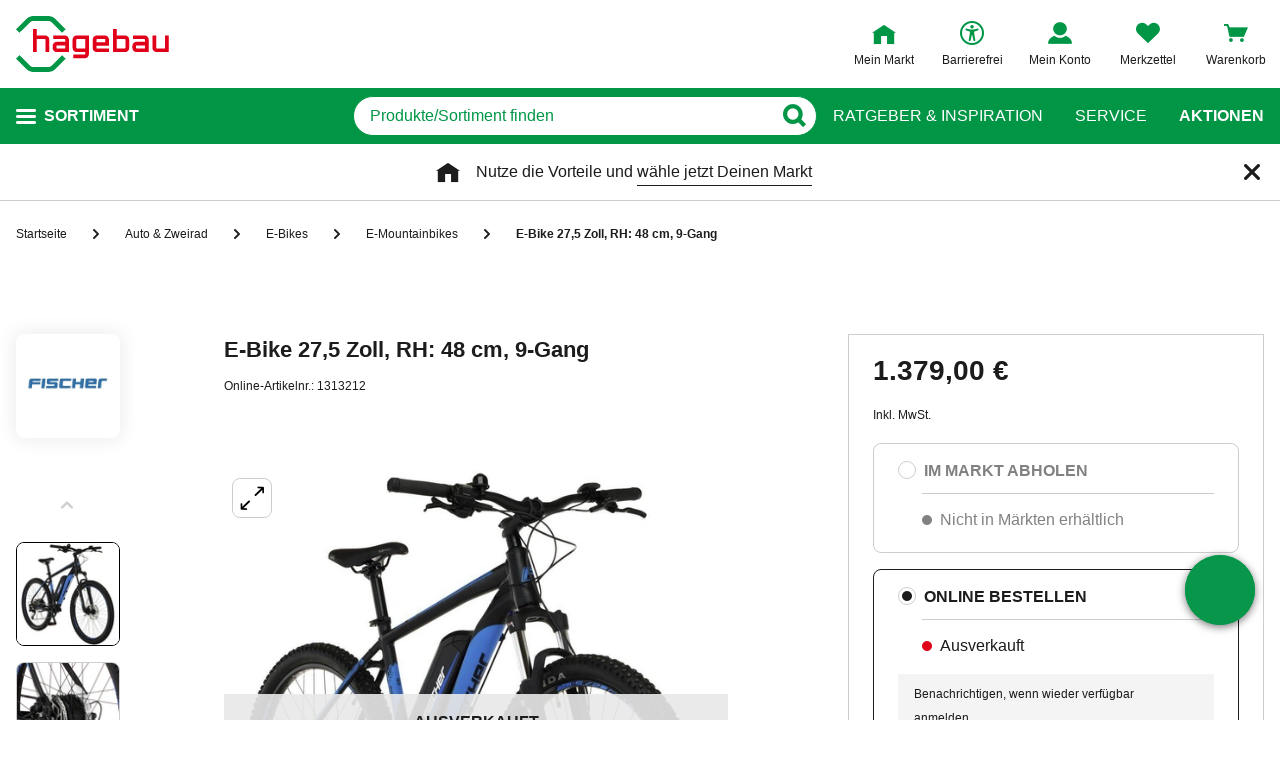

--- FILE ---
content_type: text/html;charset=UTF-8
request_url: https://www.hagebau.at/p/fischer-fahrrad-e-bike-275-zoll-rh-48-cm-9-gang-anP7000310586/
body_size: 57561
content:
<!doctype html>
<html class="" lang="de">
<head>
  <link rel="preconnect" href="https://app.usercentrics.eu">
<link rel="preconnect" href="https://api.usercentrics.eu">
<link rel="preload" href="https://app.usercentrics.eu/browser-ui/latest/loader.js" as="script">

<link rel="preconnect" href="//privacy-proxy.usercentrics.eu">
<link rel="preload" href="//privacy-proxy.usercentrics.eu/latest/uc-block.bundle.js" as="script">
<script type="application/javascript" src="https://privacy-proxy.usercentrics.eu/latest/uc-block.bundle.js"></script>

<script>
  window.dl_obj = {"abTest":[],"adsReferrer":"external","advancedPageName":"Auto & Zweirad/E-Bikes/E-Mountainbikes/1313212_E-Bike 27,5 Zoll, RH: 48 cm, 9-Gang","cartCouponValue":"0.00","cartItemsAmount":"0","cartItemsJson":[],"cartNetto":"0.00","cartShippingCosts":"0.00","cartTotal":"0.00","cartWithCoupon":"0.00","categoryId":"237597368","categoryName":"E-Mountainbikes","categoryPath":"Auto & Zweirad/E-Bikes/E-Mountainbikes","cid":"none","country":"AT","customerCard":"none","customerId":"none","deviceType":"desktop","ga3Id":"UA-89820732-1","gaid":"G-BSM3FX30X4","kundenkarte":"none","pageName":"E-Mountainbikes","pageNameRetargeting":"product","pagePathLevel":["Auto & Zweirad","E-Bikes","E-Mountainbikes","E-Bike 27,5 Zoll, RH: 48 cm, 9-Gang"],"page_type":"ADS","platformDevice":"desktop","plattform":"www.hagebau.at/","productEan":"4008153026799","productId":"1313212","productManufacturer":"FISCHER FAHRRAD","productName":"E-Bike 27,5 Zoll, RH: 48 cm, 9-Gang","productNumber":"1313212","productNumberWithoutPromo":"1313212","productPrice":"1379.0","productPriceNetto":"1149.17","productType":"Online","publisher_info":"web","saved_store_id":"none","saved_store_name":"none","sid":"none","storeID":"none","storeName":"none"};
</script>


<script type="text/javascript">
    var utag_data = {
    }
  </script>

  <script type="text/javascript">
    let tealiumLoaded = false;

    function loadTealium() {
      if (!tealiumLoaded) {
        const script = document.createElement('script');
        script.async = true;
        script.src = 'https://tiq.hagebau.at/at/prod/utag.js';
        document.head.appendChild(script);
        tealiumLoaded = true;
      }
    }

    window.addEventListener("ucEvent", function (e) {
      const hasTealiumConsent = Object.entries(e.detail)
              .filter(element => element[0] === "Tealium iQ Tag Management" && element[1] === true)
              .length > 0;
      if (e.detail?.event === "consent_status" && hasTealiumConsent) {
        loadTealium();
      }
    });
  </script>

<script id="usercentrics-cmp"
        src="https://app.usercentrics.eu/browser-ui/latest/loader.js"

        data-settings-id="SZxJWgaS2"
        async>
</script>

<script type="text/javascript">
    uc.blockElements({
      
      'U8QkTd2W': '.mapbox'
    });
    uc.blockOnly([
      
      'U8QkTd2W'
    ]);
    uc.setCustomTranslations({
      de: {
        DEFAULT_TITLE: "Wir benötigen Deine Zustimmung zur Anzeige der Märkte",
        DEFAULT_DESCRIPTION: "Um Dir die Funktion der Markt-Suche bereitstellen zu können, nutzen wir einen Service des Anbieters Mapbox. Bei der Aktivierung werden Daten, die für die Nutzung der Funktion relevant sind, an den Anbieter übertragen. Bitte lies die weiteren Informationen und stimme diesen zu, um die Inhalte anzuzeigen.",
        MORE_INFO: "Weitere Informationen",
        ACCEPT: "Akzeptieren"
      }
    });
  </script>
<meta http-equiv="Content-type" content="text/html; charset=utf-8">
<meta name="viewport" content="width=device-width, initial-scale=1.0, minimum-scale=1.0"/>

<meta http-equiv="X-UA-Compatible" content="IE=edge,chrome=1">
<meta http-equiv="cleartype" content="on">
<link rel="search" href="/opensearch.xml" type="application/opensearchdescription+xml" title="Search"/>

<meta name="description" content="FISCHER FAHRRAD E-Bike 27,5 Zoll, RH: 48 cm, 9-Gang, hydr. Scheibenbremse, Marken - Federgabel, Bafang Silent Drive Heckmotor">

  <meta name="robots" content="index,follow">
  <meta name="keywords" content="E-Bike 27,5 Zoll, RH: 48 cm, 9-Gang, E-Bike 27,5 Zoll, RH: 48 cm, 9-Gang online kaufen, E-Mountainbikes, FISCHER FAHRRAD, hagebau.at, hagebaumarkt">
  <link rel="canonical" href="https://www.hagebau.at/p/fischer-fahrrad-e-bike-275-zoll-rh-48-cm-9-gang-anP7000310586/">
  <link rel="alternate" hreflang="de-AT" href="https://www.hagebau.at/p/fischer-fahrrad-e-bike-275-zoll-rh-48-cm-9-gang-anP7000310586/"/>
    <link rel="alternate" hreflang="de-DE" href="https://www.hagebau.de/p/fischer-fahrrad-e-bike-275-zoll-rh-48-cm-9-gang-anP7000310586/"/>
    <link rel="alternate" hreflang="x-default" href="https://www.hagebau.de/p/fischer-fahrrad-e-bike-275-zoll-rh-48-cm-9-gang-anP7000310586/"/>
    <link rel="preload" href="https://static.hagebau.at/assets/f8c416d70e9517df95a4e2f900b30c7370edce19/hagebauat/fonts/iconfont.woff" as="font" type="font/woff">
  <link rel="preload" href="https://static.hagebau.at/assets/f8c416d70e9517df95a4e2f900b30c7370edce19/hagebauat/fonts/Hagebau-Black.woff" as="font" type="font/woff">

<title>FISCHER FAHRRAD E-Bike 27,5 Zoll, RH: 48 cm, 9-Gang - hagebau.at</title>
  <link rel="preload" href="https://image.hagebau.at/pdp_main/e-bike-275-zoll-rh-48-cm-9-gang--1000000000276733.jpg" as="image" crossorigin>
<link rel="preload" href="https://image.hagebau.at/pdp_main_mobile/e-bike-275-zoll-rh-48-cm-9-gang--1000000000276733.jpg" as="image" crossorigin>
<link rel="stylesheet" href="https://static.hagebau.at/assets/f8c416d70e9517df95a4e2f900b30c7370edce19/hagebauat/css/styles.css" type="text/css" charset="utf-8">
<link rel="apple-touch-icon" href="https://static.hagebau.at/assets/f8c416d70e9517df95a4e2f900b30c7370edce19/hagebauat/staticImages/apple-touch-icon.png">
<link rel="icon" type="image/png" sizes="180x180" href="https://static.hagebau.at/assets/f8c416d70e9517df95a4e2f900b30c7370edce19/hagebauat/staticImages/favicon-180x180.png">
<link rel="icon" type="image/png" sizes="32x32" href="https://static.hagebau.at/assets/f8c416d70e9517df95a4e2f900b30c7370edce19/hagebauat/staticImages/favicon-32x32.png">
<link rel="icon" type="image/png" sizes="16x16" href="https://static.hagebau.at/assets/f8c416d70e9517df95a4e2f900b30c7370edce19/hagebauat/staticImages/favicon-16x16.png">

<script type="text/javascript">
  __webpack_public_path__ = 'https://static.hagebau.at/assets/f8c416d70e9517df95a4e2f900b30c7370edce19/hagebauat/js/';
</script>

<script type="text/javascript">
  window.iShop = {
    config: {
      baseUrl: "https://www.hagebau.at/",
    }
  };
</script>

<script type="text/javascript">
  // Function to check if all services have status=true
  function checkAllConsentsTrue() {
    try {
      // Check if uc_settings exists in localStorage
      if (!localStorage.getItem('uc_settings')) {
        // If settings don't exist, return and display false
        return false;
      }

      const ucSettings = JSON.parse(window.localStorage.uc_settings);
      const services = ucSettings.services;

      // Check if all services have status=true
      const allActive = services.every(service => service.status === true);
      return allActive;
    } catch (error) {
      console.error("Error processing uc_settings:", error);
      // In case of any error (including missing settings), return false
      return false;
    }
  }

  function customerSegmentConsents() {
    const usercentrics = window.__initialAppState?.global?.usercentrics;

    if (usercentrics &&
      usercentrics.acceptAllUrl &&
      !false &&
      localStorage.getItem('uc_settings')
      ) {
      const formData = new URLSearchParams();
      const allActive = checkAllConsentsTrue();

      if (allActive) {
        formData.append('reinitializeFromLocalStorage', 'true');
        formData.append('_csrf', '9a9bd343-4b60-44aa-a764-54b4c086fe64');

        const headers = {
          'Content-Type': 'application/x-www-form-urlencoded',
        };

        fetch(usercentrics.acceptAllUrl, {
          method: 'POST',
          body: formData,
          headers: headers
        });
      }
    }
  }

  // Ensure DOM is loaded before executing
  if (document.readyState === 'loading') {
    document.addEventListener('DOMContentLoaded', function() {
      customerSegmentConsents();
    });
  } else {
    // DOM already loaded
    customerSegmentConsents();
  }
</script>

<script>document.documentElement.className += ' js';</script>

<!--[if lte IE 10]>
<script type="text/javascript">
document.location.href = "/browser-error/";
</script>
<![endif]-->

<script type="text/javascript" charset="utf-8">
  _ishopevents_url = "/ishop-api/events/";
  _ishopevents = [];

  function teaser_click(link, event) {
    _ishopevents.push(event);
    return true;
  }
</script>

<script type="application/ld+json">{"@context":"https://schema.org/","@type":"Product","brand":{"@type":"Brand","name":"FISCHER FAHRRAD"},"category":"E-Mountainbikes","color":"schwarz","description":"FISCHER FAHRRAD E-Bike 27,5 Zoll, RH: 48 cm, 9-Gang, hydr. Scheibenbremse, Marken - Federgabel, Bafang Silent Drive Heckmotor","gtin13":"4008153026799","image":"https://image.hagebau.at/pdp_main/1000000000276733.jpg","name":"E-Bike 27,5 Zoll, RH: 48 cm, 9-Gang","offers":{"@type":"Offer","availability":"https://schema.org/OutOfStock","hasMerchantReturnPolicy":{"@type":"MerchantReturnPolicy","additionalProperty":{"@type":"PropertyValue","name":"productReturnExceptions","value":"Pflanzen,Tierbedarf"},"applicableCountry":["AT"],"inStoreReturnsOffered":false,"merchantReturnDays":30,"merchantReturnLink":"https://www.hagebau.at/service-ruecksendung/","refundType":"https://schema.org/FullRefund","returnFees":"https://schema.org/FreeReturn","returnMethod":"https://schema.org/ReturnByMail","returnPolicyCategory":"https://schema.org/MerchantReturnFiniteReturnWindow","returnPolicyCountry":"AT"},"itemCondition":"https://schema.org/NewCondition","price":1379.0,"priceCurrency":"EUR","priceValidUntil":"2026-04-24","shippingDetails":{"@type":"OfferShippingDetails","deliveryTime":{"@type":"ShippingDeliveryTime","transitTime":{"@type":"QuantitativeValue","maxValue":4,"minValue":2,"unitCode":"d"}},"shippingDestination":{"@type":"DefinedRegion","addressCountry":"AT"},"shippingRate":{"@type":"MonetaryAmount","currency":"EUR","value":29.95}},"url":"https://www.hagebau.at/p/fischer-fahrrad-e-bike-275-zoll-rh-48-cm-9-gang-anV1313212/"},"review":[],"sku":"1313212","weight":{"unit":"kg","value":"23"}}</script>
  <!-- Global site tag (gtag.js) - Google Analytics -->
<!-- Start SmartBanner configuration -->
  <meta name="smartbanner:title" content="hagebau shop">
  <meta name="smartbanner:author" content="hagebau connect GmbH &amp; Co. KG">
  <meta name="smartbanner:price" content="KOSTENLOS">
  <meta name="smartbanner:price-suffix-apple" content="- im App Store">
  <meta name="smartbanner:price-suffix-google" content="- In Google Play">
  <meta name="smartbanner:hide-path" content="/">
  <meta name="smartbanner:hide-ttl" content="604800000">
  <meta name="smartbanner:icon-apple" content="https://static.hagebau.at/assets/f8c416d70e9517df95a4e2f900b30c7370edce19/hagebauat/staticImages/hagebau-mobile-icon.png">
  <meta name="smartbanner:icon-google" content="https://static.hagebau.at/assets/f8c416d70e9517df95a4e2f900b30c7370edce19/hagebauat/staticImages/hagebau-mobile-icon.png">
  <meta name="smartbanner:button" content="Anzeigen">
  <meta name="smartbanner:button-url-apple" content="https://app.adjust.com/6rdax8h?fallback=https%3A%2F%2Fwww.hagebau.at%2Fapps%2F">
  <meta name="smartbanner:button-url-google" content="https://app.adjust.com/6rdax8h?fallback=https%3A%2F%2Fwww.hagebau.at%2Fapps%2F">
  <meta name="smartbanner:enabled-platforms" content="android,ios">
  <meta name="smartbanner:close-label" content="Close">
  <!-- End SmartBanner configuration -->

  <script src="https://static.hagebau.at/assets/f8c416d70e9517df95a4e2f900b30c7370edce19/hagebauat/js/smartbanner.js" async="async"></script>
  <link rel="stylesheet" href="https://static.hagebau.at/assets/f8c416d70e9517df95a4e2f900b30c7370edce19/hagebauat/css/smartbanner.css" type="text/css" charset="utf-8">

<script type="text/javascript">
    let clarityLoaded = false;

    function clarityScript(c, l, a, r, i, t, y) {
      c[a] = c[a] || function () {
        (c[a].q = c[a].q || []).push(arguments)
      };
      t = l.createElement(r);
      t.defer = 1;
      t.src = "https://www.clarity.ms/tag/" + i;
      y = l.getElementsByTagName(r)[0];
      y.parentNode.insertBefore(t, y);

      clarityLoaded = true;
    }

    window.addEventListener("ucEvent", function (e) {
      if (e.detail?.event === "consent_status") {
        window.dl_obj['consents'] = Object.entries(e.detail)
            .filter(element => element[1] === true)
            .map(element => {
              return element[0];
            });

        const clarityConsentGiven = window.dl_obj['consents'].some(e => e === 'Microsoft Clarity')
        const isConsentSavedEvent = e.detail.action === "onAcceptAllServices" || e.detail.action === "onUpdateServices"

        if (!clarityLoaded && clarityConsentGiven) {
          clarityScript(window, document, "clarity", "script", "j28inqwqun");
        }

        if (clarityLoaded && clarityConsentGiven && isConsentSavedEvent && typeof window.clarity === 'function') {
          window.clarity('consentv2', {
            ad_Storage: "granted",
            analytics_Storage: "granted"
          });
        }
      }
    });
  </script>
<script defer src="https://c.searchhub.io/xEb57tq87"></script>

</head>
<body class="default-layout page-detail-view">
<noscript>
  <div class="header">
    <div class="noJsBanner">
      <div class="noJsBanner__content">
        Die Website erfordert Javascript für die richtige Darstellung von Inhalten und Funktionen. Bitte aktiviere Javascript in den Browser-Einstellungen und lade die Seite neu.</div>
    </div>
  </div>
</noscript><div id="hagebauat-app" data-language="de">
  <component is="burger-menu" open-trigger-selector=".header__burger-menu-trigger"></component>
  <component is="storefinder-layer"></component>
  <component is="backinstock-layer"></component>
  <component is="store-request-layer"></component>
  <component is="ee-label-modal"></component>
  <component is="newsletter-layer"></component>
  <component is="store-recommendation-layer" :is-layer-activated="true">
    </component>
  <component is="chat-button"></component>
  <component is="page-overlay"></component>
  <component is="back-to-top"></component>
  <header-vue
        class="header"
        type=""
        logo="&lt;img
              loading=&quot;lazy&quot;
              class=&quot;header__logo&quot;
              alt=&quot;Hagebau Logo&quot;
              title=&quot;Hagebau Logo&quot;
              width=&quot;153&quot;
              height=&quot;56&quot;
              src=&quot;https://static.hagebau.at/assets/f8c416d70e9517df95a4e2f900b30c7370edce19/hagebauat/staticImages/hagebau_logo.svg&quot;
      /&gt;"
        logo-image="'hagebau_logo.svg'"
        assist-id="www.hagebau.at"
        :assist-enabled="true"
        width="153"
        height="56"
>
  <div class="header__top">
    <div class="header__container">
      <div class="header__content">
        <a href="/" class="header-logo">
          <img
                      loading="lazy"
                      class="header__logo"
                      alt="Hagebau Logo"
                      title="Hagebau Logo"
                      src="https://static.hagebau.at/assets/f8c416d70e9517df95a4e2f900b30c7370edce19/hagebauat/staticImages/hagebau_logo.svg"
              />
            </a>
        <div class="header-shortcuts">
          <div class="header-shortcuts__shortcuts-wrapper">
            <div class="store-select-shortcut header-shortcuts__shortcut header-shortcuts__shortcut--store-select">
                <div class="user-shortcut store-select-shortcut__shortcut">
                  <a class="user-shortcut__link user-shortcut__link--storefinder">
                  </a>
                </div>
              </div>
              <div class="header-shortcuts__shortcut | user-shortcut" data-type="login">
  <a 
    href="/account/"
    class="user-shortcut__link user-shortcut__link--login">
    <span class="user-shortcut__label">Mein Konto</span>
    </a>
</div>
<div class="header-shortcuts__shortcut | user-shortcut" data-type="wishlist">
  <a 
    href="/merkzettel/"
    class="user-shortcut__link user-shortcut__link--wishlist">
    <span class="user-shortcut__label">Merkzettel</span>
    </a>
</div>
<div class="header-shortcuts__shortcut | user-shortcut" data-type="cart">
  <a 
    href="/basket/"
    class="user-shortcut__link user-shortcut__link--cart">
    <span class="user-shortcut__label">Warenkorb</span>
    </a>
</div>
</div>
        </div>
      </div>
    </div>
  </div>
  <div class="header__bottom">
    <div class="header__container">
      <div class="header__content">
        <div class="header-trigger">
          <div class="header-trigger__navigation">
            <nav
        class="navigation"
        is="navigation"
>
  <span class="navigation__trigger">
    <span class="navigation__trigger-text">Sortiment</span>
  </span>
  <ul id="MAIN_NAVIGATION_MENU" style="display: none;">
    <li class="navigation__element">
        <a href="/auto-zweirad/" class="navigation__link">Auto & Zweirad</a>
      </li>
    <li class="navigation__element">
        <a href="/bad-sanitaer/" class="navigation__link">Bad & Sanitär</a>
      </li>
    <li class="navigation__element">
        <a href="/bauen-renovieren/" class="navigation__link">Bauen & Renovieren</a>
      </li>
    <li class="navigation__element">
        <a href="/freizeit/" class="navigation__link">Freizeit</a>
      </li>
    <li class="navigation__element">
        <a href="/garten/" class="navigation__link">Garten</a>
      </li>
    <li class="navigation__element">
        <a href="/heizen-klima/" class="navigation__link">Heizen & Klima</a>
      </li>
    <li class="navigation__element">
        <a href="/kueche/" class="navigation__link">Küche</a>
      </li>
    <li class="navigation__element">
        <a href="/werkzeug-maschinen/" class="navigation__link">Werkzeug & Maschinen</a>
      </li>
    <li class="navigation__element">
        <a href="/wohnen/" class="navigation__link">Wohnen</a>
      </li>
    </ul>
</nav>
</div>
        </div>
        <div class="header__search">
          <form class="search-autosuggest header__search-autosuggest" id="SEARCH_FIELD" action="/search/">
            <div class="input input--type_search search-autosuggest__input">
              <div class="input__wrapper">
                <input aria-label="q" type="search" name="q" value="" placeholder="Produkte/Sortiment finden" autocomplete="off" id="input-vue-search-q" class="input__field">
                <button type="button" aria-label="Button zum Suchen" class="input__button input__button--icon_search"></button>
              </div>
            </div>
            <input type="hidden" name="ms" value="true">
          </form>
        </div>
        <div class="header-links">
          <a href="/beratung/" class="header-links__link">Ratgeber &amp; Inspiration</a>
          <a href="/service/" class="header-links__link">Service</a>
          <a href="/werbung" class="header-links__link header-links__link--bold">Aktionen</a>
          </div>
      </div>
    </div>
  </div>
</header-vue>

<ul class="breadcrumbs breadcrumbs--more-than-two" vocab="http://schema.org/" typeof="BreadcrumbList">
    <li class="breadcrumbs__item" property="itemListElement" typeof="ListItem">
        <a
                class="breadcrumbs__link "
                href="/"
                property="item"
                typeof="WebPage"
        >
            <span class="breadcrumbs__name" property="name">
              Startseite</span>
        </a>
        <meta property="position" content="1">
      </li>
    <li class="breadcrumbs__item" property="itemListElement" typeof="ListItem">
        <a
                class="breadcrumbs__link "
                href="/auto-zweirad/"
                property="item"
                typeof="WebPage"
        >
            <span class="breadcrumbs__name" property="name">
              Auto & Zweirad</span>
        </a>
        <meta property="position" content="2">
      </li>
    <li class="breadcrumbs__item" property="itemListElement" typeof="ListItem">
        <a
                class="breadcrumbs__link "
                href="/auto-zweirad-e-bikes/"
                property="item"
                typeof="WebPage"
        >
            <span class="breadcrumbs__name" property="name">
              E-Bikes</span>
        </a>
        <meta property="position" content="3">
      </li>
    <li class="breadcrumbs__item" property="itemListElement" typeof="ListItem">
        <a
                class="breadcrumbs__link breadcrumbs__link--left-arrow"
                href="/auto-zweirad-e-mountainbikes/"
                property="item"
                typeof="WebPage"
        >
            <span class="breadcrumbs__name" property="name">
              E-Mountainbikes</span>
        </a>
        <meta property="position" content="4">
      </li>
    <li class="breadcrumbs__item" property="itemListElement" typeof="ListItem">
        <a
                class="breadcrumbs__link breadcrumbs__link--current"
                href="/p/fischer-fahrrad-e-bike-275-zoll-rh-48-cm-9-gang-anP7000310586/"
                property="item"
                typeof="WebPage"
        >
            <span class="breadcrumbs__name" property="name">
              <h1>E-Bike 27,5 Zoll, RH: 48 cm, 9-Gang</h1></span>
        </a>
        <meta property="position" content="5">
      </li>
    </ul>
<main class="page-main" style="min-height: 50vh;">
    <div  class="container">
      <product-details-page-loader>
  <div slot="outOfStockTeaser">
    <div class="grid" >
  </div>
</div>
  <template v-slot:outOfStockTeaser>
    <div class="grid" >
  </div>
</template>

  <template slot="belowBuyBoxTeaser">
    <div class="grid" >
  </div>
</template>
  <template v-slot:belowBuyBoxTeaser>
    <div class="grid" >
  </div>
</template>

  <template slot="belowReviewsTeaser">
    <div class="grid" >
  <div class="row">
      <div class=" col-xs-12 col-sm-12 col-md-12 col-lg-12 "
    style="">
      <component is="recommendations-teaser-loader"
    @teaser-mounted="typeof onCompiled === 'function' && onCompiled()"
    headline="Weitere interessante Produkte"
    :initial-products="[{&quot;availabilityText&quot;:&quot;lieferbar in 2-3 Werktagen&quot;,&quot;available&quot;:false,&quot;listedInStore&quot;:false,&quot;maxDeliveryTime&quot;:&quot;2026-01-27T13:08:04.747875234&quot;,&quot;minDeliveryTime&quot;:&quot;2026-01-24T13:08:04.747875234&quot;,&quot;statusOnline&quot;:&quot;unavailable&quot;,&quot;statusStore&quot;:&quot;storeNotSet&quot;,&quot;stocks&quot;:{&quot;online&quot;:0},&quot;brand&quot;:{&quot;displayBrandStore&quot;:false,&quot;name&quot;:&quot;PROPHETE&quot;},&quot;cloneOnHover&quot;:false,&quot;crossChannelVariant&quot;:&quot;OFFLINE&quot;,&quot;downloads&quot;:{&quot;documents&quot;:[],&quot;empty&quot;:true,&quot;manuals&quot;:[]},&quot;ean&quot;:&quot;4014607514026&quot;,&quot;features&quot;:[{&quot;images&quot;:[],&quot;name&quot;:&quot;Reifen&quot;,&quot;value&quot;:&quot;Kenda&quot;,&quot;values&quot;:[&quot;Kenda&quot;]},{&quot;images&quot;:[],&quot;name&quot;:&quot;Akkukapazität&quot;,&quot;value&quot;:&quot;11.6 Ah&quot;,&quot;values&quot;:[&quot;11.6 Ah&quot;]},{&quot;images&quot;:[],&quot;name&quot;:&quot;Akkumontage&quot;,&quot;value&quot;:&quot;Downtube (Unterrohr)&quot;,&quot;values&quot;:[&quot;Downtube (Unterrohr)&quot;]},{&quot;images&quot;:[],&quot;name&quot;:&quot;Akkutyp&quot;,&quot;value&quot;:&quot;Downtube Akku&quot;,&quot;values&quot;:[&quot;Downtube Akku&quot;]},{&quot;images&quot;:[],&quot;name&quot;:&quot;Bauart Rahmen&quot;,&quot;value&quot;:&quot;MTB-Rahmen&quot;,&quot;values&quot;:[&quot;MTB-Rahmen&quot;]},{&quot;images&quot;:[],&quot;name&quot;:&quot;Bremssystem hinten&quot;,&quot;value&quot;:&quot;hydraulische Scheibenbremse&quot;,&quot;values&quot;:[&quot;hydraulische Scheibenbremse&quot;]},{&quot;images&quot;:[],&quot;name&quot;:&quot;E-Biketyp&quot;,&quot;value&quot;:&quot;E-Mountainbike&quot;,&quot;values&quot;:[&quot;E-Mountainbike&quot;]},{&quot;images&quot;:[],&quot;name&quot;:&quot;Fahrradkorb&quot;,&quot;value&quot;:&quot;Nein&quot;,&quot;values&quot;:[&quot;Nein&quot;]},{&quot;images&quot;:[],&quot;name&quot;:&quot;Felge&quot;,&quot;value&quot;:&quot;Aluminium-Hohlkammer&quot;,&quot;values&quot;:[&quot;Aluminium-Hohlkammer&quot;]},{&quot;images&quot;:[],&quot;name&quot;:&quot;Gepäckträger&quot;,&quot;value&quot;:&quot;Nein&quot;,&quot;values&quot;:[&quot;Nein&quot;]},{&quot;images&quot;:[],&quot;name&quot;:&quot;Geschlecht&quot;,&quot;value&quot;:&quot;Unisex&quot;,&quot;values&quot;:[&quot;Unisex&quot;]},{&quot;images&quot;:[],&quot;name&quot;:&quot;Gewicht&quot;,&quot;value&quot;:&quot;21.6 kg&quot;,&quot;values&quot;:[&quot;21.6 kg&quot;]},{&quot;images&quot;:[],&quot;name&quot;:&quot;Höchstgeschwindigkeit&quot;,&quot;value&quot;:&quot;100 km/h&quot;,&quot;values&quot;:[&quot;100 km/h&quot;]},{&quot;images&quot;:[],&quot;name&quot;:&quot;Rahmenhöhe&quot;,&quot;value&quot;:&quot;48 cm&quot;,&quot;values&quot;:[&quot;48 cm&quot;]},{&quot;images&quot;:[],&quot;name&quot;:&quot;Klingel&quot;,&quot;value&quot;:&quot;Nein&quot;,&quot;values&quot;:[&quot;Nein&quot;]},{&quot;images&quot;:[],&quot;name&quot;:&quot;Ladezustand Akku&quot;,&quot;value&quot;:&quot;geladen&quot;,&quot;values&quot;:[&quot;geladen&quot;]},{&quot;images&quot;:[],&quot;name&quot;:&quot;Ladezustand Akku (max.)&quot;,&quot;value&quot;:&quot;60 %&quot;,&quot;values&quot;:[&quot;60 %&quot;]},{&quot;images&quot;:[],&quot;name&quot;:&quot;Leistung&quot;,&quot;value&quot;:&quot;418 W&quot;,&quot;values&quot;:[&quot;418 W&quot;]},{&quot;images&quot;:[],&quot;name&quot;:&quot;Material&quot;,&quot;value&quot;:&quot;Aluminium&quot;,&quot;values&quot;:[&quot;Aluminium&quot;]},{&quot;images&quot;:[],&quot;name&quot;:&quot;Material Rahmen&quot;,&quot;value&quot;:&quot;Aluminium&quot;,&quot;values&quot;:[&quot;Aluminium&quot;]},{&quot;images&quot;:[],&quot;name&quot;:&quot;Reifengröße (Zoll)&quot;,&quot;value&quot;:&quot;27.5 Zoll&quot;,&quot;values&quot;:[&quot;27.5 Zoll&quot;]},{&quot;images&quot;:[],&quot;name&quot;:&quot;Schaltungstyp&quot;,&quot;value&quot;:&quot;Kettenschaltung&quot;,&quot;values&quot;:[&quot;Kettenschaltung&quot;]},{&quot;images&quot;:[],&quot;name&quot;:&quot;Zulässiges Gesamtgewicht&quot;,&quot;value&quot;:&quot;150 kg&quot;,&quot;values&quot;:[&quot;150 kg&quot;]},{&quot;images&quot;:[],&quot;name&quot;:&quot;Zusammenklappbar&quot;,&quot;value&quot;:&quot;Nein&quot;,&quot;values&quot;:[&quot;Nein&quot;]},{&quot;images&quot;:[],&quot;name&quot;:&quot;Länge&quot;,&quot;value&quot;:&quot;178 cm&quot;,&quot;values&quot;:[&quot;178 cm&quot;]},{&quot;images&quot;:[],&quot;name&quot;:&quot;Höhe&quot;,&quot;value&quot;:&quot;102 cm&quot;,&quot;values&quot;:[&quot;102 cm&quot;]}],&quot;highlightUnitPrice&quot;:false,&quot;id&quot;:&quot;P7000474354&quot;,&quot;images&quot;:[{&quot;alt&quot;:&quot;E-Bike »GRAVELER 22.ESM.10«, 27,5 Zoll, RH: 48 cm, 8-Gang&quot;,&quot;fallbackSrc&quot;:&quot;https://image.hagebau.at/pl_tile_desktop/e-bike-graveler-22esm10-275-zoll-rh-48-cm-8-gang--4000000000039799.jpg&quot;,&quot;mobileSrc&quot;:&quot;https://image.hagebau.at/product_tile_mobile/e-bike-graveler-22esm10-275-zoll-rh-48-cm-8-gang--4000000000039799.jpg&quot;,&quot;src&quot;:&quot;https://image.hagebau.at/product_tile/e-bike-graveler-22esm10-275-zoll-rh-48-cm-8-gang--4000000000039799.jpg&quot;,&quot;title&quot;:&quot;E-Bike »GRAVELER 22.ESM.10«, 27,5 Zoll, RH: 48 cm, 8-Gang&quot;},{&quot;alt&quot;:&quot;E-Bike »GRAVELER 22.ESM.10«, 27,5 Zoll, RH: 48 cm, 8-Gang&quot;,&quot;fallbackSrc&quot;:&quot;https://image.hagebau.at/pl_tile_desktop/e-bike-graveler-22esm10-275-zoll-rh-48-cm-8-gang--4000000000039800.jpg&quot;,&quot;mobileSrc&quot;:&quot;https://image.hagebau.at/product_tile_mobile/e-bike-graveler-22esm10-275-zoll-rh-48-cm-8-gang--4000000000039800.jpg&quot;,&quot;src&quot;:&quot;https://image.hagebau.at/product_tile/e-bike-graveler-22esm10-275-zoll-rh-48-cm-8-gang--4000000000039800.jpg&quot;,&quot;title&quot;:&quot;E-Bike »GRAVELER 22.ESM.10«, 27,5 Zoll, RH: 48 cm, 8-Gang&quot;}],&quot;inCart&quot;:false,&quot;itemId&quot;:&quot;1389905&quot;,&quot;lazyLoadImages&quot;:true,&quot;name&quot;:&quot;E-Bike »GRAVELER 22.ESM.10«, 27,5 Zoll, RH: 48 cm, 8-Gang&quot;,&quot;onWishlist&quot;:false,&quot;price&quot;:{&quot;defaultPriceType&quot;:&quot;OUTLET_PLACEHOLDER&quot;,&quot;isFromPrice&quot;:false,&quot;prices&quot;:{&quot;customerCardDisplayPrice&quot;:{&quot;displayValue&quot;:&quot;1.454,03 €&quot;,&quot;value&quot;:1454.03,&quot;currency&quot;:&quot;EUR&quot;},&quot;displayPrice&quot;:{&quot;displayValue&quot;:&quot;1.499,00 €&quot;,&quot;value&quot;:1499.0,&quot;currency&quot;:&quot;EUR&quot;},&quot;strikePriceIsRrp&quot;:false},&quot;reservationPrices&quot;:{&quot;customerCardDisplayPrice&quot;:{&quot;displayValue&quot;:&quot;1.454,03 €&quot;,&quot;value&quot;:1454.03,&quot;currency&quot;:&quot;EUR&quot;},&quot;displayPrice&quot;:{&quot;displayValue&quot;:&quot;1.499,00 €&quot;,&quot;value&quot;:1499.0,&quot;currency&quot;:&quot;EUR&quot;},&quot;strikePriceIsRrp&quot;:false}},&quot;pricierVariantExists&quot;:false,&quot;productId&quot;:&quot;P7000474354&quot;,&quot;ratings&quot;:0.0,&quot;reviewAverage&quot;:0.0,&quot;reviewCount&quot;:0,&quot;reviews&quot;:{&quot;average&quot;:0.0,&quot;bestRating&quot;:-2147483648,&quot;count&quot;:0,&quot;reviews&quot;:[],&quot;starRating&quot;:0.0,&quot;worstRating&quot;:2147483647},&quot;sellingPoints&quot;:[&quot;Blaupunkt , 36 Volt, mit Schiebehilfe&quot;,&quot;Blaupunkt LED Display&quot;,&quot;Blaupunkt teilintegrierter Akku, 418 Wh, 36 Volt, 11,6 Ah, Unterrohr&quot;,&quot;ca. 100 km Reichweite (je nach Fahrweise)&quot;],&quot;sku&quot;:&quot;1389905&quot;,&quot;url&quot;:&quot;/p/prophete-e-bike-graveler-22esm10-275-zoll-rh-48-cm-8-gang-anP7000474354/&quot;,&quot;variations&quot;:[],&quot;vatClass&quot;:&quot;1&quot;,&quot;wishlistUrl&quot;:&quot;/wishlist/addItem/?itemId=1389905&amp;productId=P7000474354&amp;quantity=1&quot;},{&quot;availabilityText&quot;:&quot;lieferbar in 2-3 Werktagen&quot;,&quot;available&quot;:false,&quot;listedInStore&quot;:false,&quot;maxDeliveryTime&quot;:&quot;2026-02-02T13:08:04.751091987&quot;,&quot;minDeliveryTime&quot;:&quot;2026-01-30T13:08:04.751091987&quot;,&quot;statusOnline&quot;:&quot;unavailable&quot;,&quot;statusStore&quot;:&quot;storeNotSet&quot;,&quot;stocks&quot;:{&quot;online&quot;:0},&quot;brand&quot;:{&quot;displayBrandStore&quot;:false,&quot;name&quot;:&quot;PROPHETE&quot;},&quot;cloneOnHover&quot;:false,&quot;crossChannelVariant&quot;:&quot;OFFLINE&quot;,&quot;downloads&quot;:{&quot;documents&quot;:[],&quot;empty&quot;:true,&quot;manuals&quot;:[]},&quot;ean&quot;:&quot;4014607513715&quot;,&quot;features&quot;:[{&quot;images&quot;:[],&quot;name&quot;:&quot;Reifen&quot;,&quot;value&quot;:&quot;Kenda 66-584&quot;,&quot;values&quot;:[&quot;Kenda 66-584&quot;]},{&quot;images&quot;:[],&quot;name&quot;:&quot;Akkukapazität&quot;,&quot;value&quot;:&quot;10.4 Ah&quot;,&quot;values&quot;:[&quot;10.4 Ah&quot;]},{&quot;images&quot;:[],&quot;name&quot;:&quot;Akkumontage&quot;,&quot;value&quot;:&quot;Downtube (Unterrohr)&quot;,&quot;values&quot;:[&quot;Downtube (Unterrohr)&quot;]},{&quot;images&quot;:[],&quot;name&quot;:&quot;Akkuspannung&quot;,&quot;value&quot;:&quot;36 V&quot;,&quot;values&quot;:[&quot;36 V&quot;]},{&quot;images&quot;:[],&quot;name&quot;:&quot;Akkutyp&quot;,&quot;value&quot;:&quot;Lithium-Ionen&quot;,&quot;values&quot;:[&quot;Lithium-Ionen&quot;]},{&quot;images&quot;:[],&quot;name&quot;:&quot;Bauart Rahmen&quot;,&quot;value&quot;:&quot;MTB-Hardtail&quot;,&quot;values&quot;:[&quot;MTB-Hardtail&quot;]},{&quot;images&quot;:[],&quot;name&quot;:&quot;Bremssystem hinten&quot;,&quot;value&quot;:&quot;hydraulische Scheibenbremse&quot;,&quot;values&quot;:[&quot;hydraulische Scheibenbremse&quot;]},{&quot;images&quot;:[],&quot;name&quot;:&quot;Display&quot;,&quot;value&quot;:&quot;Ja&quot;,&quot;values&quot;:[&quot;Ja&quot;]},{&quot;images&quot;:[],&quot;name&quot;:&quot;E-Biketyp&quot;,&quot;value&quot;:&quot;E-Mountainbike&quot;,&quot;values&quot;:[&quot;E-Mountainbike&quot;]},{&quot;images&quot;:[],&quot;name&quot;:&quot;Fahrradkorb&quot;,&quot;value&quot;:&quot;Nein&quot;,&quot;values&quot;:[&quot;Nein&quot;]},{&quot;images&quot;:[],&quot;name&quot;:&quot;Felge&quot;,&quot;value&quot;:&quot;Hohlkammer-Felgen&quot;,&quot;values&quot;:[&quot;Hohlkammer-Felgen&quot;]},{&quot;images&quot;:[],&quot;name&quot;:&quot;Gepäckträger&quot;,&quot;value&quot;:&quot;Nein&quot;,&quot;values&quot;:[&quot;Nein&quot;]},{&quot;images&quot;:[],&quot;name&quot;:&quot;Geschlecht&quot;,&quot;value&quot;:&quot;Unisex&quot;,&quot;values&quot;:[&quot;Unisex&quot;]},{&quot;images&quot;:[],&quot;name&quot;:&quot;Gewicht&quot;,&quot;value&quot;:&quot;21.6 kg&quot;,&quot;values&quot;:[&quot;21.6 kg&quot;]},{&quot;images&quot;:[],&quot;name&quot;:&quot;Höchstgeschwindigkeit&quot;,&quot;value&quot;:&quot;25 km/h&quot;,&quot;values&quot;:[&quot;25 km/h&quot;]},{&quot;images&quot;:[],&quot;name&quot;:&quot;Rahmenhöhe&quot;,&quot;value&quot;:&quot;48 cm&quot;,&quot;values&quot;:[&quot;48 cm&quot;]},{&quot;images&quot;:[],&quot;name&quot;:&quot;Klingel&quot;,&quot;value&quot;:&quot;Nein&quot;,&quot;values&quot;:[&quot;Nein&quot;]},{&quot;images&quot;:[],&quot;name&quot;:&quot;Material Rahmen&quot;,&quot;value&quot;:&quot;Aluminium&quot;,&quot;values&quot;:[&quot;Aluminium&quot;]},{&quot;images&quot;:[],&quot;name&quot;:&quot;Motortyp&quot;,&quot;value&quot;:&quot;Heckmotor&quot;,&quot;values&quot;:[&quot;Heckmotor&quot;]},{&quot;images&quot;:[],&quot;name&quot;:&quot;Reifengröße (Zoll)&quot;,&quot;value&quot;:&quot;27.5 Zoll&quot;,&quot;values&quot;:[&quot;27.5 Zoll&quot;]},{&quot;images&quot;:[],&quot;name&quot;:&quot;Schaltungstyp&quot;,&quot;value&quot;:&quot;Kettenschaltung&quot;,&quot;values&quot;:[&quot;Kettenschaltung&quot;]},{&quot;images&quot;:[],&quot;name&quot;:&quot;Zulässiges Gesamtgewicht&quot;,&quot;value&quot;:&quot;120 kg&quot;,&quot;values&quot;:[&quot;120 kg&quot;]},{&quot;images&quot;:[],&quot;name&quot;:&quot;Zusammenklappbar&quot;,&quot;value&quot;:&quot;Nein&quot;,&quot;values&quot;:[&quot;Nein&quot;]},{&quot;images&quot;:[],&quot;name&quot;:&quot;Akkuleistung&quot;,&quot;value&quot;:&quot;374.4 Wh&quot;,&quot;values&quot;:[&quot;374.4 Wh&quot;]},{&quot;images&quot;:[],&quot;name&quot;:&quot;Rahmenhöhe&quot;,&quot;value&quot;:&quot;48 cm&quot;,&quot;values&quot;:[&quot;48 cm&quot;]}],&quot;highlightUnitPrice&quot;:false,&quot;id&quot;:&quot;P7000158584&quot;,&quot;images&quot;:[{&quot;alt&quot;:&quot;E-Bike Mountainbike »Graveler 21.ESM.10«, 27,5 Zoll, RH: 48 cm, 8-Gang&quot;,&quot;fallbackSrc&quot;:&quot;https://image.hagebau.at/pl_tile_desktop/e-bike-mountainbike-graveler-21esm10-275-zoll-rh-48-cm-8-gang--1000000000154859.jpg&quot;,&quot;mobileSrc&quot;:&quot;https://image.hagebau.at/product_tile_mobile/e-bike-mountainbike-graveler-21esm10-275-zoll-rh-48-cm-8-gang--1000000000154859.jpg&quot;,&quot;src&quot;:&quot;https://image.hagebau.at/product_tile/e-bike-mountainbike-graveler-21esm10-275-zoll-rh-48-cm-8-gang--1000000000154859.jpg&quot;,&quot;title&quot;:&quot;E-Bike Mountainbike »Graveler 21.ESM.10«, 27,5 Zoll, RH: 48 cm, 8-Gang&quot;},{&quot;alt&quot;:&quot;E-Bike Mountainbike »Graveler 21.ESM.10«, 27,5 Zoll, RH: 48 cm, 8-Gang&quot;,&quot;fallbackSrc&quot;:&quot;https://image.hagebau.at/pl_tile_desktop/e-bike-mountainbike-graveler-21esm10-275-zoll-rh-48-cm-8-gang--1000000000154862.jpg&quot;,&quot;mobileSrc&quot;:&quot;https://image.hagebau.at/product_tile_mobile/e-bike-mountainbike-graveler-21esm10-275-zoll-rh-48-cm-8-gang--1000000000154862.jpg&quot;,&quot;src&quot;:&quot;https://image.hagebau.at/product_tile/e-bike-mountainbike-graveler-21esm10-275-zoll-rh-48-cm-8-gang--1000000000154862.jpg&quot;,&quot;title&quot;:&quot;E-Bike Mountainbike »Graveler 21.ESM.10«, 27,5 Zoll, RH: 48 cm, 8-Gang&quot;},{&quot;alt&quot;:&quot;E-Bike Mountainbike »Graveler 21.ESM.10«, 27,5 Zoll, RH: 48 cm, 8-Gang&quot;,&quot;fallbackSrc&quot;:&quot;https://image.hagebau.at/pl_tile_desktop/e-bike-mountainbike-graveler-21esm10-275-zoll-rh-48-cm-8-gang--1000000000154858.jpg&quot;,&quot;mobileSrc&quot;:&quot;https://image.hagebau.at/product_tile_mobile/e-bike-mountainbike-graveler-21esm10-275-zoll-rh-48-cm-8-gang--1000000000154858.jpg&quot;,&quot;src&quot;:&quot;https://image.hagebau.at/product_tile/e-bike-mountainbike-graveler-21esm10-275-zoll-rh-48-cm-8-gang--1000000000154858.jpg&quot;,&quot;title&quot;:&quot;E-Bike Mountainbike »Graveler 21.ESM.10«, 27,5 Zoll, RH: 48 cm, 8-Gang&quot;},{&quot;alt&quot;:&quot;E-Bike Mountainbike »Graveler 21.ESM.10«, 27,5 Zoll, RH: 48 cm, 8-Gang&quot;,&quot;fallbackSrc&quot;:&quot;https://image.hagebau.at/pl_tile_desktop/e-bike-mountainbike-graveler-21esm10-275-zoll-rh-48-cm-8-gang--1000000000154860.jpg&quot;,&quot;mobileSrc&quot;:&quot;https://image.hagebau.at/product_tile_mobile/e-bike-mountainbike-graveler-21esm10-275-zoll-rh-48-cm-8-gang--1000000000154860.jpg&quot;,&quot;src&quot;:&quot;https://image.hagebau.at/product_tile/e-bike-mountainbike-graveler-21esm10-275-zoll-rh-48-cm-8-gang--1000000000154860.jpg&quot;,&quot;title&quot;:&quot;E-Bike Mountainbike »Graveler 21.ESM.10«, 27,5 Zoll, RH: 48 cm, 8-Gang&quot;},{&quot;alt&quot;:&quot;E-Bike Mountainbike »Graveler 21.ESM.10«, 27,5 Zoll, RH: 48 cm, 8-Gang&quot;,&quot;fallbackSrc&quot;:&quot;https://image.hagebau.at/pl_tile_desktop/e-bike-mountainbike-graveler-21esm10-275-zoll-rh-48-cm-8-gang--1000000000154861.jpg&quot;,&quot;mobileSrc&quot;:&quot;https://image.hagebau.at/product_tile_mobile/e-bike-mountainbike-graveler-21esm10-275-zoll-rh-48-cm-8-gang--1000000000154861.jpg&quot;,&quot;src&quot;:&quot;https://image.hagebau.at/product_tile/e-bike-mountainbike-graveler-21esm10-275-zoll-rh-48-cm-8-gang--1000000000154861.jpg&quot;,&quot;title&quot;:&quot;E-Bike Mountainbike »Graveler 21.ESM.10«, 27,5 Zoll, RH: 48 cm, 8-Gang&quot;}],&quot;inCart&quot;:false,&quot;itemId&quot;:&quot;1166144&quot;,&quot;lazyLoadImages&quot;:true,&quot;name&quot;:&quot;E-Bike Mountainbike »Graveler 21.ESM.10«, 27,5 Zoll, RH: 48 cm, 8-Gang&quot;,&quot;onWishlist&quot;:false,&quot;price&quot;:{&quot;defaultPriceType&quot;:&quot;OUTLET_PLACEHOLDER&quot;,&quot;freeShipping&quot;:{&quot;displayValue&quot;:&quot;50,00 €&quot;,&quot;value&quot;:50.0,&quot;currency&quot;:&quot;EUR&quot;},&quot;isFromPrice&quot;:false,&quot;prices&quot;:{&quot;customerCardDisplayPrice&quot;:{&quot;displayValue&quot;:&quot;1.066,03 €&quot;,&quot;value&quot;:1066.03,&quot;currency&quot;:&quot;EUR&quot;},&quot;displayPrice&quot;:{&quot;displayValue&quot;:&quot;1.099,00 €&quot;,&quot;value&quot;:1099.0,&quot;currency&quot;:&quot;EUR&quot;},&quot;strikePriceIsRrp&quot;:false},&quot;reservationPrices&quot;:{&quot;customerCardDisplayPrice&quot;:{&quot;displayValue&quot;:&quot;1.066,03 €&quot;,&quot;value&quot;:1066.03,&quot;currency&quot;:&quot;EUR&quot;},&quot;displayPrice&quot;:{&quot;displayValue&quot;:&quot;1.099,00 €&quot;,&quot;value&quot;:1099.0,&quot;currency&quot;:&quot;EUR&quot;},&quot;strikePriceIsRrp&quot;:false}},&quot;pricierVariantExists&quot;:false,&quot;productId&quot;:&quot;P7000158584&quot;,&quot;ratings&quot;:0.0,&quot;reviewAverage&quot;:0.0,&quot;reviewCount&quot;:0,&quot;reviews&quot;:{&quot;average&quot;:0.0,&quot;bestRating&quot;:-2147483648,&quot;count&quot;:0,&quot;reviews&quot;:[],&quot;starRating&quot;:0.0,&quot;worstRating&quot;:2147483647},&quot;sellingPoints&quot;:[&quot;BLAUPUNKT Heckmotor, 36 Volt, mit Schiebehilfe&quot;,&quot;SHIMANO Altus 8-Gang Kettenschaltung&quot;,&quot;SUNTOUR Aluminium Federgabel Suntour XCT&quot;,&quot;SHIMANO Hydraulisch Scheibenbremse&quot;,&quot;Blaupunkt LED Display&quot;],&quot;sku&quot;:&quot;1166144&quot;,&quot;url&quot;:&quot;/p/prophete-e-bike-mountainbike-graveler-21esm10-275-zoll-rh-48-cm-8-gang-anP7000158584/&quot;,&quot;variations&quot;:[],&quot;vatClass&quot;:&quot;1&quot;,&quot;wishlistUrl&quot;:&quot;/wishlist/addItem/?itemId=1166144&amp;productId=P7000158584&amp;quantity=1&quot;},{&quot;availabilityText&quot;:&quot;lieferbar in 2-3 Werktagen&quot;,&quot;available&quot;:false,&quot;listedInStore&quot;:false,&quot;maxDeliveryTime&quot;:&quot;2026-02-02T13:08:04.754043226&quot;,&quot;minDeliveryTime&quot;:&quot;2026-01-30T13:08:04.754043226&quot;,&quot;statusOnline&quot;:&quot;soldOut&quot;,&quot;statusStore&quot;:&quot;storeNotSet&quot;,&quot;stocks&quot;:{&quot;online&quot;:0},&quot;brand&quot;:{&quot;displayBrandStore&quot;:false,&quot;name&quot;:&quot;PROPHETE&quot;},&quot;cloneOnHover&quot;:false,&quot;crossChannelVariant&quot;:&quot;MIXED&quot;,&quot;downloads&quot;:{&quot;documents&quot;:[{&quot;assetContentType&quot;:&quot;SECURITY_DOC&quot;,&quot;attributes&quot;:{&quot;AssetVersion&quot;:&quot;9&quot;,&quot;uploaddate&quot;:&quot;2025-03-20T00:00:00.000&quot;,&quot;lastupdate&quot;:&quot;2025-03-20T00:00:00.000&quot;,&quot;assetContentType&quot;:&quot;safety_data_sheet&quot;},&quot;href&quot;:&quot;https://image.hagebau.at/pdf/1050332.pdf&quot;,&quot;name&quot;:&quot;1050332.pdf&quot;}],&quot;empty&quot;:false,&quot;manuals&quot;:[]},&quot;ean&quot;:&quot;4014607517522&quot;,&quot;features&quot;:[{&quot;images&quot;:[],&quot;name&quot;:&quot;Reifen&quot;,&quot;value&quot;:&quot;CONTINENTAL Trail King II mit Autoventil (60-584)&quot;,&quot;values&quot;:[&quot;CONTINENTAL Trail King II mit Autoventil (60-584)&quot;]},{&quot;images&quot;:[],&quot;name&quot;:&quot;Akkukapazität&quot;,&quot;value&quot;:&quot;10.4 Ah&quot;,&quot;values&quot;:[&quot;10.4 Ah&quot;]},{&quot;images&quot;:[],&quot;name&quot;:&quot;Akkumontage&quot;,&quot;value&quot;:&quot;Downtube (Unterrohr)&quot;,&quot;values&quot;:[&quot;Downtube (Unterrohr)&quot;]},{&quot;images&quot;:[],&quot;name&quot;:&quot;Akkuspannung&quot;,&quot;value&quot;:&quot;48 V&quot;,&quot;values&quot;:[&quot;48 V&quot;]},{&quot;images&quot;:[],&quot;name&quot;:&quot;Akkutyp&quot;,&quot;value&quot;:&quot;Downtube Akku&quot;,&quot;values&quot;:[&quot;Downtube Akku&quot;]},{&quot;images&quot;:[],&quot;name&quot;:&quot;Bauart Rahmen&quot;,&quot;value&quot;:&quot;MTB-Fully&quot;,&quot;values&quot;:[&quot;MTB-Fully&quot;]},{&quot;images&quot;:[],&quot;name&quot;:&quot;Bremssystem hinten&quot;,&quot;value&quot;:&quot;ohne&quot;,&quot;values&quot;:[&quot;ohne&quot;]},{&quot;images&quot;:[],&quot;name&quot;:&quot;Display&quot;,&quot;value&quot;:&quot;AEG Easy Control Display&quot;,&quot;values&quot;:[&quot;AEG Easy Control Display&quot;]},{&quot;images&quot;:[],&quot;name&quot;:&quot;E-Biketyp&quot;,&quot;value&quot;:&quot;E-Mountainbike&quot;,&quot;values&quot;:[&quot;E-Mountainbike&quot;]},{&quot;images&quot;:[],&quot;name&quot;:&quot;Fahrradkorb&quot;,&quot;value&quot;:&quot;Nein&quot;,&quot;values&quot;:[&quot;Nein&quot;]},{&quot;images&quot;:[],&quot;name&quot;:&quot;Felge&quot;,&quot;value&quot;:&quot;Aluminium-Hohlkammer&quot;,&quot;values&quot;:[&quot;Aluminium-Hohlkammer&quot;]},{&quot;images&quot;:[],&quot;name&quot;:&quot;Gepäckträger&quot;,&quot;value&quot;:&quot;Nein&quot;,&quot;values&quot;:[&quot;Nein&quot;]},{&quot;images&quot;:[],&quot;name&quot;:&quot;Geschlecht&quot;,&quot;value&quot;:&quot;Unisex&quot;,&quot;values&quot;:[&quot;Unisex&quot;]},{&quot;images&quot;:[],&quot;name&quot;:&quot;Gewicht&quot;,&quot;value&quot;:&quot;25 kg&quot;,&quot;values&quot;:[&quot;25 kg&quot;]},{&quot;images&quot;:[],&quot;name&quot;:&quot;Höchstgeschwindigkeit&quot;,&quot;value&quot;:&quot;25 km/h&quot;,&quot;values&quot;:[&quot;25 km/h&quot;]},{&quot;images&quot;:[],&quot;name&quot;:&quot;Rahmenhöhe&quot;,&quot;value&quot;:&quot;48 cm&quot;,&quot;values&quot;:[&quot;48 cm&quot;]},{&quot;images&quot;:[],&quot;name&quot;:&quot;Farbe&quot;,&quot;value&quot;:&quot;Grün &quot;,&quot;values&quot;:[&quot;Grün &quot;,&quot; Olivgrün matt&quot;]},{&quot;images&quot;:[],&quot;name&quot;:&quot;Material&quot;,&quot;value&quot;:&quot;Aluminium&quot;,&quot;values&quot;:[&quot;Aluminium&quot;]},{&quot;images&quot;:[],&quot;name&quot;:&quot;Klingel&quot;,&quot;value&quot;:&quot;Nein&quot;,&quot;values&quot;:[&quot;Nein&quot;]},{&quot;images&quot;:[],&quot;name&quot;:&quot;Ladezustand Akku&quot;,&quot;value&quot;:&quot;ca. 80% geladen&quot;,&quot;values&quot;:[&quot;ca. 80% geladen&quot;]},{&quot;images&quot;:[],&quot;name&quot;:&quot;Ladezustand Akku (max.)&quot;,&quot;value&quot;:&quot;80 %&quot;,&quot;values&quot;:[&quot;80 %&quot;]},{&quot;images&quot;:[],&quot;name&quot;:&quot;Leistung&quot;,&quot;value&quot;:&quot;250 W&quot;,&quot;values&quot;:[&quot;250 W&quot;]},{&quot;images&quot;:[],&quot;name&quot;:&quot;Material&quot;,&quot;value&quot;:&quot;Aluminium&quot;,&quot;values&quot;:[&quot;Aluminium&quot;]},{&quot;images&quot;:[],&quot;name&quot;:&quot;Material Rahmen&quot;,&quot;value&quot;:&quot;Aluminium&quot;,&quot;values&quot;:[&quot;Aluminium&quot;]},{&quot;images&quot;:[],&quot;name&quot;:&quot;Motortyp&quot;,&quot;value&quot;:&quot;Heckmotor&quot;,&quot;values&quot;:[&quot;Heckmotor&quot;]},{&quot;images&quot;:[],&quot;name&quot;:&quot;Reifengröße (Zoll)&quot;,&quot;value&quot;:&quot;27.5 Zoll&quot;,&quot;values&quot;:[&quot;27.5 Zoll&quot;]},{&quot;images&quot;:[],&quot;name&quot;:&quot;Schaltungstyp&quot;,&quot;value&quot;:&quot;Kettenschaltung&quot;,&quot;values&quot;:[&quot;Kettenschaltung&quot;]},{&quot;images&quot;:[],&quot;name&quot;:&quot;Zulässiges Gesamtgewicht&quot;,&quot;value&quot;:&quot;150 kg&quot;,&quot;values&quot;:[&quot;150 kg&quot;]},{&quot;images&quot;:[],&quot;name&quot;:&quot;Akkuleistung&quot;,&quot;value&quot;:&quot;499 Wh&quot;,&quot;values&quot;:[&quot;499 Wh&quot;]}],&quot;highlightUnitPrice&quot;:false,&quot;id&quot;:&quot;P7000336555&quot;,&quot;images&quot;:[{&quot;alt&quot;:&quot;E-Bike »Graveler«, 27,5 Zoll, RH: 48 cm, 9-Gang&quot;,&quot;fallbackSrc&quot;:&quot;https://image.hagebau.at/pl_tile_desktop/e-bike-graveler-275-zoll-rh-48-cm-9-gang--1000000000308510.jpg&quot;,&quot;mobileSrc&quot;:&quot;https://image.hagebau.at/product_tile_mobile/e-bike-graveler-275-zoll-rh-48-cm-9-gang--1000000000308510.jpg&quot;,&quot;src&quot;:&quot;https://image.hagebau.at/product_tile/e-bike-graveler-275-zoll-rh-48-cm-9-gang--1000000000308510.jpg&quot;,&quot;title&quot;:&quot;E-Bike »Graveler«, 27,5 Zoll, RH: 48 cm, 9-Gang&quot;},{&quot;alt&quot;:&quot;E-Bike »Graveler«, 27,5 Zoll, RH: 48 cm, 9-Gang&quot;,&quot;fallbackSrc&quot;:&quot;https://image.hagebau.at/pl_tile_desktop/e-bike-graveler-275-zoll-rh-48-cm-9-gang--1000000000308513.jpg&quot;,&quot;mobileSrc&quot;:&quot;https://image.hagebau.at/product_tile_mobile/e-bike-graveler-275-zoll-rh-48-cm-9-gang--1000000000308513.jpg&quot;,&quot;src&quot;:&quot;https://image.hagebau.at/product_tile/e-bike-graveler-275-zoll-rh-48-cm-9-gang--1000000000308513.jpg&quot;,&quot;title&quot;:&quot;E-Bike »Graveler«, 27,5 Zoll, RH: 48 cm, 9-Gang&quot;},{&quot;alt&quot;:&quot;E-Bike »Graveler«, 27,5 Zoll, RH: 48 cm, 9-Gang&quot;,&quot;fallbackSrc&quot;:&quot;https://image.hagebau.at/pl_tile_desktop/e-bike-graveler-275-zoll-rh-48-cm-9-gang--1000000000308503.jpg&quot;,&quot;mobileSrc&quot;:&quot;https://image.hagebau.at/product_tile_mobile/e-bike-graveler-275-zoll-rh-48-cm-9-gang--1000000000308503.jpg&quot;,&quot;src&quot;:&quot;https://image.hagebau.at/product_tile/e-bike-graveler-275-zoll-rh-48-cm-9-gang--1000000000308503.jpg&quot;,&quot;title&quot;:&quot;E-Bike »Graveler«, 27,5 Zoll, RH: 48 cm, 9-Gang&quot;},{&quot;alt&quot;:&quot;E-Bike »Graveler«, 27,5 Zoll, RH: 48 cm, 9-Gang&quot;,&quot;fallbackSrc&quot;:&quot;https://image.hagebau.at/pl_tile_desktop/e-bike-graveler-275-zoll-rh-48-cm-9-gang--1000000000308504.jpg&quot;,&quot;mobileSrc&quot;:&quot;https://image.hagebau.at/product_tile_mobile/e-bike-graveler-275-zoll-rh-48-cm-9-gang--1000000000308504.jpg&quot;,&quot;src&quot;:&quot;https://image.hagebau.at/product_tile/e-bike-graveler-275-zoll-rh-48-cm-9-gang--1000000000308504.jpg&quot;,&quot;title&quot;:&quot;E-Bike »Graveler«, 27,5 Zoll, RH: 48 cm, 9-Gang&quot;}],&quot;inCart&quot;:false,&quot;itemId&quot;:&quot;1327178&quot;,&quot;lazyLoadImages&quot;:true,&quot;name&quot;:&quot;E-Bike »Graveler«, 27,5 Zoll, RH: 48 cm, 9-Gang&quot;,&quot;onWishlist&quot;:false,&quot;price&quot;:{&quot;defaultPriceType&quot;:&quot;OUTLET_PLACEHOLDER&quot;,&quot;isFromPrice&quot;:false,&quot;onlinePrices&quot;:{&quot;customerCardDisplayPrice&quot;:{&quot;displayValue&quot;:&quot;1.657,73 €&quot;,&quot;value&quot;:1657.73,&quot;currency&quot;:&quot;EUR&quot;},&quot;displayPrice&quot;:{&quot;displayValue&quot;:&quot;1.709,00 €&quot;,&quot;value&quot;:1709.0,&quot;currency&quot;:&quot;EUR&quot;},&quot;strikePriceIsRrp&quot;:false},&quot;prices&quot;:{&quot;customerCardDisplayPrice&quot;:{&quot;displayValue&quot;:&quot;1.657,73 €&quot;,&quot;value&quot;:1657.73,&quot;currency&quot;:&quot;EUR&quot;},&quot;displayPrice&quot;:{&quot;displayValue&quot;:&quot;1.709,00 €&quot;,&quot;value&quot;:1709.0,&quot;currency&quot;:&quot;EUR&quot;},&quot;strikePriceIsRrp&quot;:false},&quot;reservationPrices&quot;:{&quot;customerCardDisplayPrice&quot;:{&quot;displayValue&quot;:&quot;1.657,73 €&quot;,&quot;value&quot;:1657.73,&quot;currency&quot;:&quot;EUR&quot;},&quot;displayPrice&quot;:{&quot;displayValue&quot;:&quot;1.709,00 €&quot;,&quot;value&quot;:1709.0,&quot;currency&quot;:&quot;EUR&quot;},&quot;strikePriceIsRrp&quot;:false}},&quot;pricierVariantExists&quot;:false,&quot;productId&quot;:&quot;P7000336555&quot;,&quot;ratings&quot;:0.0,&quot;reviewAverage&quot;:0.0,&quot;reviewCount&quot;:0,&quot;reviews&quot;:{&quot;average&quot;:0.0,&quot;bestRating&quot;:-2147483648,&quot;count&quot;:0,&quot;reviews&quot;:[],&quot;starRating&quot;:0.0,&quot;worstRating&quot;:2147483647},&quot;sellingPoints&quot;:[&quot;9-Gang Kettenschaltung&quot;,&quot;PROPHETE MTB&quot;,&quot;Hydraulisch Scheibenbremse&quot;,&quot;PROPHETE Patent Sattelstütze, ungefedert&quot;,&quot;CONTINENTAL Trail King II mit Autoventil (60-584)&quot;],&quot;sku&quot;:&quot;1327178&quot;,&quot;url&quot;:&quot;/p/prophete-e-bike-graveler-275-zoll-rh-48-cm-9-gang-anP7000336555/&quot;,&quot;variations&quot;:[],&quot;vatClass&quot;:&quot;1&quot;,&quot;wishlistUrl&quot;:&quot;/wishlist/addItem/?itemId=1327178&amp;productId=P7000336555&amp;quantity=1&quot;},{&quot;availabilityText&quot;:&quot;lieferbar in 2-3 Werktagen&quot;,&quot;available&quot;:false,&quot;listedInStore&quot;:false,&quot;maxDeliveryTime&quot;:&quot;2026-02-02T13:08:04.757634935&quot;,&quot;minDeliveryTime&quot;:&quot;2026-01-30T13:08:04.757634935&quot;,&quot;statusOnline&quot;:&quot;unavailable&quot;,&quot;statusStore&quot;:&quot;storeNotSet&quot;,&quot;stocks&quot;:{&quot;online&quot;:0},&quot;brand&quot;:{&quot;displayBrandStore&quot;:false,&quot;name&quot;:&quot;PROPHETE&quot;},&quot;cloneOnHover&quot;:false,&quot;crossChannelVariant&quot;:&quot;OFFLINE&quot;,&quot;downloads&quot;:{&quot;documents&quot;:[],&quot;empty&quot;:true,&quot;manuals&quot;:[]},&quot;ean&quot;:&quot;4014607515610&quot;,&quot;features&quot;:[{&quot;images&quot;:[],&quot;name&quot;:&quot;Reifen&quot;,&quot;value&quot;:&quot;Kenda 60-622&quot;,&quot;values&quot;:[&quot;Kenda 60-622&quot;]},{&quot;images&quot;:[],&quot;name&quot;:&quot;Akkukapazität&quot;,&quot;value&quot;:&quot;10.4 Ah&quot;,&quot;values&quot;:[&quot;10.4 Ah&quot;]},{&quot;images&quot;:[],&quot;name&quot;:&quot;Akkumontage&quot;,&quot;value&quot;:&quot;Downtube (Unterrohr)&quot;,&quot;values&quot;:[&quot;Downtube (Unterrohr)&quot;]},{&quot;images&quot;:[],&quot;name&quot;:&quot;Akkuspannung&quot;,&quot;value&quot;:&quot;48 V&quot;,&quot;values&quot;:[&quot;48 V&quot;]},{&quot;images&quot;:[],&quot;name&quot;:&quot;Akkutyp&quot;,&quot;value&quot;:&quot;Lithium-Ionen&quot;,&quot;values&quot;:[&quot;Lithium-Ionen&quot;]},{&quot;images&quot;:[],&quot;name&quot;:&quot;Bauart Rahmen&quot;,&quot;value&quot;:&quot;MTB-Hardtail&quot;,&quot;values&quot;:[&quot;MTB-Hardtail&quot;]},{&quot;images&quot;:[],&quot;name&quot;:&quot;Bremssystem hinten&quot;,&quot;value&quot;:&quot;hydraulische Scheibenbremse&quot;,&quot;values&quot;:[&quot;hydraulische Scheibenbremse&quot;]},{&quot;images&quot;:[],&quot;name&quot;:&quot;Display&quot;,&quot;value&quot;:&quot;Ja&quot;,&quot;values&quot;:[&quot;Ja&quot;]},{&quot;images&quot;:[],&quot;name&quot;:&quot;E-Biketyp&quot;,&quot;value&quot;:&quot;E-Mountainbike&quot;,&quot;values&quot;:[&quot;E-Mountainbike&quot;]},{&quot;images&quot;:[],&quot;name&quot;:&quot;Fahrradkorb&quot;,&quot;value&quot;:&quot;Nein&quot;,&quot;values&quot;:[&quot;Nein&quot;]},{&quot;images&quot;:[],&quot;name&quot;:&quot;Felge&quot;,&quot;value&quot;:&quot;Hohlkammer-Felgen&quot;,&quot;values&quot;:[&quot;Hohlkammer-Felgen&quot;]},{&quot;images&quot;:[],&quot;name&quot;:&quot;Gepäckträger&quot;,&quot;value&quot;:&quot;Nein&quot;,&quot;values&quot;:[&quot;Nein&quot;]},{&quot;images&quot;:[],&quot;name&quot;:&quot;Geschlecht&quot;,&quot;value&quot;:&quot;Unisex&quot;,&quot;values&quot;:[&quot;Unisex&quot;]},{&quot;images&quot;:[],&quot;name&quot;:&quot;Gewicht&quot;,&quot;value&quot;:&quot;24 kg&quot;,&quot;values&quot;:[&quot;24 kg&quot;]},{&quot;images&quot;:[],&quot;name&quot;:&quot;Höchstgeschwindigkeit&quot;,&quot;value&quot;:&quot;25 km/h&quot;,&quot;values&quot;:[&quot;25 km/h&quot;]},{&quot;images&quot;:[],&quot;name&quot;:&quot;Rahmenhöhe&quot;,&quot;value&quot;:&quot;48 cm&quot;,&quot;values&quot;:[&quot;48 cm&quot;]},{&quot;images&quot;:[],&quot;name&quot;:&quot;Klingel&quot;,&quot;value&quot;:&quot;Nein&quot;,&quot;values&quot;:[&quot;Nein&quot;]},{&quot;images&quot;:[],&quot;name&quot;:&quot;Material Rahmen&quot;,&quot;value&quot;:&quot;Aluminium&quot;,&quot;values&quot;:[&quot;Aluminium&quot;]},{&quot;images&quot;:[],&quot;name&quot;:&quot;Motortyp&quot;,&quot;value&quot;:&quot;Heckmotor&quot;,&quot;values&quot;:[&quot;Heckmotor&quot;]},{&quot;images&quot;:[],&quot;name&quot;:&quot;Reifengröße (Zoll)&quot;,&quot;value&quot;:&quot;29 Zoll&quot;,&quot;values&quot;:[&quot;29 Zoll&quot;]},{&quot;images&quot;:[],&quot;name&quot;:&quot;Schaltungstyp&quot;,&quot;value&quot;:&quot;Kettenschaltung&quot;,&quot;values&quot;:[&quot;Kettenschaltung&quot;]},{&quot;images&quot;:[],&quot;name&quot;:&quot;Zulässiges Gesamtgewicht&quot;,&quot;value&quot;:&quot;120 kg&quot;,&quot;values&quot;:[&quot;120 kg&quot;]},{&quot;images&quot;:[],&quot;name&quot;:&quot;Zusammenklappbar&quot;,&quot;value&quot;:&quot;Nein&quot;,&quot;values&quot;:[&quot;Nein&quot;]},{&quot;images&quot;:[],&quot;name&quot;:&quot;Akkuleistung&quot;,&quot;value&quot;:&quot;499 Wh&quot;,&quot;values&quot;:[&quot;499 Wh&quot;]},{&quot;images&quot;:[],&quot;name&quot;:&quot;Rahmenhöhe&quot;,&quot;value&quot;:&quot;48 cm&quot;,&quot;values&quot;:[&quot;48 cm&quot;]}],&quot;highlightUnitPrice&quot;:false,&quot;id&quot;:&quot;P7000158567&quot;,&quot;images&quot;:[{&quot;alt&quot;:&quot;E-Bike Mountainbike »Graveler 21.EMM.20«, 29 Zoll, RH: 48 cm, 9-Gang&quot;,&quot;fallbackSrc&quot;:&quot;https://image.hagebau.at/pl_tile_desktop/e-bike-mountainbike-graveler-21emm20-29-zoll-rh-48-cm-9-gang--1000000000154875.jpg&quot;,&quot;mobileSrc&quot;:&quot;https://image.hagebau.at/product_tile_mobile/e-bike-mountainbike-graveler-21emm20-29-zoll-rh-48-cm-9-gang--1000000000154875.jpg&quot;,&quot;src&quot;:&quot;https://image.hagebau.at/product_tile/e-bike-mountainbike-graveler-21emm20-29-zoll-rh-48-cm-9-gang--1000000000154875.jpg&quot;,&quot;title&quot;:&quot;E-Bike Mountainbike »Graveler 21.EMM.20«, 29 Zoll, RH: 48 cm, 9-Gang&quot;},{&quot;alt&quot;:&quot;E-Bike Mountainbike »Graveler 21.EMM.20«, 29 Zoll, RH: 48 cm, 9-Gang&quot;,&quot;fallbackSrc&quot;:&quot;https://image.hagebau.at/pl_tile_desktop/e-bike-mountainbike-graveler-21emm20-29-zoll-rh-48-cm-9-gang--1000000000154876.jpg&quot;,&quot;mobileSrc&quot;:&quot;https://image.hagebau.at/product_tile_mobile/e-bike-mountainbike-graveler-21emm20-29-zoll-rh-48-cm-9-gang--1000000000154876.jpg&quot;,&quot;src&quot;:&quot;https://image.hagebau.at/product_tile/e-bike-mountainbike-graveler-21emm20-29-zoll-rh-48-cm-9-gang--1000000000154876.jpg&quot;,&quot;title&quot;:&quot;E-Bike Mountainbike »Graveler 21.EMM.20«, 29 Zoll, RH: 48 cm, 9-Gang&quot;},{&quot;alt&quot;:&quot;E-Bike Mountainbike »Graveler 21.EMM.20«, 29 Zoll, RH: 48 cm, 9-Gang&quot;,&quot;fallbackSrc&quot;:&quot;https://image.hagebau.at/pl_tile_desktop/e-bike-mountainbike-graveler-21emm20-29-zoll-rh-48-cm-9-gang--1000000000154878.jpg&quot;,&quot;mobileSrc&quot;:&quot;https://image.hagebau.at/product_tile_mobile/e-bike-mountainbike-graveler-21emm20-29-zoll-rh-48-cm-9-gang--1000000000154878.jpg&quot;,&quot;src&quot;:&quot;https://image.hagebau.at/product_tile/e-bike-mountainbike-graveler-21emm20-29-zoll-rh-48-cm-9-gang--1000000000154878.jpg&quot;,&quot;title&quot;:&quot;E-Bike Mountainbike »Graveler 21.EMM.20«, 29 Zoll, RH: 48 cm, 9-Gang&quot;},{&quot;alt&quot;:&quot;E-Bike Mountainbike »Graveler 21.EMM.20«, 29 Zoll, RH: 48 cm, 9-Gang&quot;,&quot;fallbackSrc&quot;:&quot;https://image.hagebau.at/pl_tile_desktop/e-bike-mountainbike-graveler-21emm20-29-zoll-rh-48-cm-9-gang--1000000000154874.jpg&quot;,&quot;mobileSrc&quot;:&quot;https://image.hagebau.at/product_tile_mobile/e-bike-mountainbike-graveler-21emm20-29-zoll-rh-48-cm-9-gang--1000000000154874.jpg&quot;,&quot;src&quot;:&quot;https://image.hagebau.at/product_tile/e-bike-mountainbike-graveler-21emm20-29-zoll-rh-48-cm-9-gang--1000000000154874.jpg&quot;,&quot;title&quot;:&quot;E-Bike Mountainbike »Graveler 21.EMM.20«, 29 Zoll, RH: 48 cm, 9-Gang&quot;},{&quot;alt&quot;:&quot;E-Bike Mountainbike »Graveler 21.EMM.20«, 29 Zoll, RH: 48 cm, 9-Gang&quot;,&quot;fallbackSrc&quot;:&quot;https://image.hagebau.at/pl_tile_desktop/e-bike-mountainbike-graveler-21emm20-29-zoll-rh-48-cm-9-gang--1000000000154877.jpg&quot;,&quot;mobileSrc&quot;:&quot;https://image.hagebau.at/product_tile_mobile/e-bike-mountainbike-graveler-21emm20-29-zoll-rh-48-cm-9-gang--1000000000154877.jpg&quot;,&quot;src&quot;:&quot;https://image.hagebau.at/product_tile/e-bike-mountainbike-graveler-21emm20-29-zoll-rh-48-cm-9-gang--1000000000154877.jpg&quot;,&quot;title&quot;:&quot;E-Bike Mountainbike »Graveler 21.EMM.20«, 29 Zoll, RH: 48 cm, 9-Gang&quot;}],&quot;inCart&quot;:false,&quot;itemId&quot;:&quot;1166147&quot;,&quot;lazyLoadImages&quot;:true,&quot;name&quot;:&quot;E-Bike Mountainbike »Graveler 21.EMM.20«, 29 Zoll, RH: 48 cm, 9-Gang&quot;,&quot;onWishlist&quot;:false,&quot;price&quot;:{&quot;defaultPriceType&quot;:&quot;OUTLET_PLACEHOLDER&quot;,&quot;freeShipping&quot;:{&quot;displayValue&quot;:&quot;50,00 €&quot;,&quot;value&quot;:50.0,&quot;currency&quot;:&quot;EUR&quot;},&quot;isFromPrice&quot;:false,&quot;prices&quot;:{&quot;customerCardDisplayPrice&quot;:{&quot;displayValue&quot;:&quot;1.357,03 €&quot;,&quot;value&quot;:1357.03,&quot;currency&quot;:&quot;EUR&quot;},&quot;displayPrice&quot;:{&quot;displayValue&quot;:&quot;1.399,00 €&quot;,&quot;value&quot;:1399.0,&quot;currency&quot;:&quot;EUR&quot;},&quot;strikePriceIsRrp&quot;:false},&quot;reservationPrices&quot;:{&quot;customerCardDisplayPrice&quot;:{&quot;displayValue&quot;:&quot;1.357,03 €&quot;,&quot;value&quot;:1357.03,&quot;currency&quot;:&quot;EUR&quot;},&quot;displayPrice&quot;:{&quot;displayValue&quot;:&quot;1.399,00 €&quot;,&quot;value&quot;:1399.0,&quot;currency&quot;:&quot;EUR&quot;},&quot;strikePriceIsRrp&quot;:false}},&quot;pricierVariantExists&quot;:false,&quot;productId&quot;:&quot;P7000158567&quot;,&quot;ratings&quot;:0.0,&quot;reviewAverage&quot;:0.0,&quot;reviewCount&quot;:0,&quot;reviews&quot;:{&quot;average&quot;:0.0,&quot;bestRating&quot;:-2147483648,&quot;count&quot;:0,&quot;reviews&quot;:[],&quot;starRating&quot;:0.0,&quot;worstRating&quot;:2147483647},&quot;sellingPoints&quot;:[&quot;AEG EasyDrive+ Heckmotor, 48 Volt, mit Schiebehilfe&quot;,&quot;SHIMANO Alivio 9-Gang Kettenschaltung&quot;,&quot;SUNTOUR Aluminium Federgabel Suntour XCT&quot;,&quot;SHIMANO Hydraulisch Scheibenbremse&quot;,&quot;AEG Easy Control Display&quot;],&quot;sku&quot;:&quot;1166147&quot;,&quot;url&quot;:&quot;/p/prophete-e-bike-mountainbike-graveler-21emm20-29-zoll-rh-48-cm-9-gang-anP7000158567/&quot;,&quot;variations&quot;:[],&quot;vatClass&quot;:&quot;1&quot;,&quot;wishlistUrl&quot;:&quot;/wishlist/addItem/?itemId=1166147&amp;productId=P7000158567&amp;quantity=1&quot;},{&quot;availabilityText&quot;:&quot;lieferbar in 2-3 Werktagen&quot;,&quot;available&quot;:false,&quot;listedInStore&quot;:false,&quot;maxDeliveryTime&quot;:&quot;2026-02-02T13:08:04.761160864&quot;,&quot;minDeliveryTime&quot;:&quot;2026-01-30T13:08:04.761160864&quot;,&quot;statusOnline&quot;:&quot;unavailable&quot;,&quot;statusStore&quot;:&quot;storeNotSet&quot;,&quot;stocks&quot;:{&quot;online&quot;:0},&quot;brand&quot;:{&quot;displayBrandStore&quot;:false,&quot;name&quot;:&quot;PROPHETE&quot;},&quot;cloneOnHover&quot;:false,&quot;crossChannelVariant&quot;:&quot;OFFLINE&quot;,&quot;downloads&quot;:{&quot;documents&quot;:[],&quot;empty&quot;:true,&quot;manuals&quot;:[]},&quot;ean&quot;:&quot;4014607516501&quot;,&quot;features&quot;:[{&quot;images&quot;:[],&quot;name&quot;:&quot;Reifen&quot;,&quot;value&quot;:&quot;Continental MTB-Bereifung&quot;,&quot;values&quot;:[&quot;Continental MTB-Bereifung&quot;]},{&quot;images&quot;:[],&quot;name&quot;:&quot;Akkukapazität&quot;,&quot;value&quot;:&quot;12.8 Ah&quot;,&quot;values&quot;:[&quot;12.8 Ah&quot;]},{&quot;images&quot;:[],&quot;name&quot;:&quot;Akkumontage&quot;,&quot;value&quot;:&quot;Downtube (Unterrohr)&quot;,&quot;values&quot;:[&quot;Downtube (Unterrohr)&quot;]},{&quot;images&quot;:[],&quot;name&quot;:&quot;Akkuspannung&quot;,&quot;value&quot;:&quot;48 V&quot;,&quot;values&quot;:[&quot;48 V&quot;]},{&quot;images&quot;:[],&quot;name&quot;:&quot;Akkutyp&quot;,&quot;value&quot;:&quot;Lithium-Ionen&quot;,&quot;values&quot;:[&quot;Lithium-Ionen&quot;]},{&quot;images&quot;:[],&quot;name&quot;:&quot;Bauart Rahmen&quot;,&quot;value&quot;:&quot;MTB-Hardtail&quot;,&quot;values&quot;:[&quot;MTB-Hardtail&quot;]},{&quot;images&quot;:[],&quot;name&quot;:&quot;Bremssystem hinten&quot;,&quot;value&quot;:&quot;hydraulische Scheibenbremse&quot;,&quot;values&quot;:[&quot;hydraulische Scheibenbremse&quot;]},{&quot;images&quot;:[],&quot;name&quot;:&quot;Display&quot;,&quot;value&quot;:&quot;Ja&quot;,&quot;values&quot;:[&quot;Ja&quot;]},{&quot;images&quot;:[],&quot;name&quot;:&quot;E-Biketyp&quot;,&quot;value&quot;:&quot;E-Mountainbike&quot;,&quot;values&quot;:[&quot;E-Mountainbike&quot;]},{&quot;images&quot;:[],&quot;name&quot;:&quot;Fahrradkorb&quot;,&quot;value&quot;:&quot;Nein&quot;,&quot;values&quot;:[&quot;Nein&quot;]},{&quot;images&quot;:[],&quot;name&quot;:&quot;Felge&quot;,&quot;value&quot;:&quot;Hohlkammer-Felgen&quot;,&quot;values&quot;:[&quot;Hohlkammer-Felgen&quot;]},{&quot;images&quot;:[],&quot;name&quot;:&quot;Gepäckträger&quot;,&quot;value&quot;:&quot;Nein&quot;,&quot;values&quot;:[&quot;Nein&quot;]},{&quot;images&quot;:[],&quot;name&quot;:&quot;Geschlecht&quot;,&quot;value&quot;:&quot;Unisex&quot;,&quot;values&quot;:[&quot;Unisex&quot;]},{&quot;images&quot;:[],&quot;name&quot;:&quot;Gewicht&quot;,&quot;value&quot;:&quot;24.5 kg&quot;,&quot;values&quot;:[&quot;24.5 kg&quot;]},{&quot;images&quot;:[],&quot;name&quot;:&quot;Höchstgeschwindigkeit&quot;,&quot;value&quot;:&quot;25 km/h&quot;,&quot;values&quot;:[&quot;25 km/h&quot;]},{&quot;images&quot;:[],&quot;name&quot;:&quot;Rahmenhöhe&quot;,&quot;value&quot;:&quot;50 cm&quot;,&quot;values&quot;:[&quot;50 cm&quot;]},{&quot;images&quot;:[],&quot;name&quot;:&quot;Klingel&quot;,&quot;value&quot;:&quot;Nein&quot;,&quot;values&quot;:[&quot;Nein&quot;]},{&quot;images&quot;:[],&quot;name&quot;:&quot;Material Rahmen&quot;,&quot;value&quot;:&quot;Aluminium&quot;,&quot;values&quot;:[&quot;Aluminium&quot;]},{&quot;images&quot;:[],&quot;name&quot;:&quot;Motortyp&quot;,&quot;value&quot;:&quot;Mittelmotor&quot;,&quot;values&quot;:[&quot;Mittelmotor&quot;]},{&quot;images&quot;:[],&quot;name&quot;:&quot;Reifengröße (Zoll)&quot;,&quot;value&quot;:&quot;27.5 Zoll&quot;,&quot;values&quot;:[&quot;27.5 Zoll&quot;]},{&quot;images&quot;:[],&quot;name&quot;:&quot;Schaltungstyp&quot;,&quot;value&quot;:&quot;Kettenschaltung&quot;,&quot;values&quot;:[&quot;Kettenschaltung&quot;]},{&quot;images&quot;:[],&quot;name&quot;:&quot;Zulässiges Gesamtgewicht&quot;,&quot;value&quot;:&quot;150 kg&quot;,&quot;values&quot;:[&quot;150 kg&quot;]},{&quot;images&quot;:[],&quot;name&quot;:&quot;Zusammenklappbar&quot;,&quot;value&quot;:&quot;Nein&quot;,&quot;values&quot;:[&quot;Nein&quot;]},{&quot;images&quot;:[],&quot;name&quot;:&quot;Länge&quot;,&quot;value&quot;:&quot;1920 cm&quot;,&quot;values&quot;:[&quot;1920 cm&quot;]},{&quot;images&quot;:[],&quot;name&quot;:&quot;Höhe&quot;,&quot;value&quot;:&quot;105 cm&quot;,&quot;values&quot;:[&quot;105 cm&quot;]},{&quot;images&quot;:[],&quot;name&quot;:&quot;Akkuleistung&quot;,&quot;value&quot;:&quot;614.5 Wh&quot;,&quot;values&quot;:[&quot;614.5 Wh&quot;]},{&quot;images&quot;:[],&quot;name&quot;:&quot;Rahmenhöhe&quot;,&quot;value&quot;:&quot;50 cm&quot;,&quot;values&quot;:[&quot;50 cm&quot;]}],&quot;highlightUnitPrice&quot;:false,&quot;id&quot;:&quot;P7000124226&quot;,&quot;images&quot;:[{&quot;alt&quot;:&quot;E-Bike »Graveler 20.ETM.30«, 27,5 Zoll, RH: 50 cm, 10-Gang&quot;,&quot;fallbackSrc&quot;:&quot;https://image.hagebau.at/pl_tile_desktop/e-bike-graveler-20etm30-275-zoll-rh-50-cm-10-gang--1000000000057099.jpg&quot;,&quot;mobileSrc&quot;:&quot;https://image.hagebau.at/product_tile_mobile/e-bike-graveler-20etm30-275-zoll-rh-50-cm-10-gang--1000000000057099.jpg&quot;,&quot;src&quot;:&quot;https://image.hagebau.at/product_tile/e-bike-graveler-20etm30-275-zoll-rh-50-cm-10-gang--1000000000057099.jpg&quot;,&quot;title&quot;:&quot;E-Bike »Graveler 20.ETM.30«, 27,5 Zoll, RH: 50 cm, 10-Gang&quot;},{&quot;alt&quot;:&quot;E-Bike »Graveler 20.ETM.30«, 27,5 Zoll, RH: 50 cm, 10-Gang&quot;,&quot;fallbackSrc&quot;:&quot;https://image.hagebau.at/pl_tile_desktop/e-bike-graveler-20etm30-275-zoll-rh-50-cm-10-gang--1000000000057101.jpg&quot;,&quot;mobileSrc&quot;:&quot;https://image.hagebau.at/product_tile_mobile/e-bike-graveler-20etm30-275-zoll-rh-50-cm-10-gang--1000000000057101.jpg&quot;,&quot;src&quot;:&quot;https://image.hagebau.at/product_tile/e-bike-graveler-20etm30-275-zoll-rh-50-cm-10-gang--1000000000057101.jpg&quot;,&quot;title&quot;:&quot;E-Bike »Graveler 20.ETM.30«, 27,5 Zoll, RH: 50 cm, 10-Gang&quot;},{&quot;alt&quot;:&quot;E-Bike »Graveler 20.ETM.30«, 27,5 Zoll, RH: 50 cm, 10-Gang&quot;,&quot;fallbackSrc&quot;:&quot;https://image.hagebau.at/pl_tile_desktop/e-bike-graveler-20etm30-275-zoll-rh-50-cm-10-gang--1000000000057097.jpg&quot;,&quot;mobileSrc&quot;:&quot;https://image.hagebau.at/product_tile_mobile/e-bike-graveler-20etm30-275-zoll-rh-50-cm-10-gang--1000000000057097.jpg&quot;,&quot;src&quot;:&quot;https://image.hagebau.at/product_tile/e-bike-graveler-20etm30-275-zoll-rh-50-cm-10-gang--1000000000057097.jpg&quot;,&quot;title&quot;:&quot;E-Bike »Graveler 20.ETM.30«, 27,5 Zoll, RH: 50 cm, 10-Gang&quot;},{&quot;alt&quot;:&quot;E-Bike »Graveler 20.ETM.30«, 27,5 Zoll, RH: 50 cm, 10-Gang&quot;,&quot;fallbackSrc&quot;:&quot;https://image.hagebau.at/pl_tile_desktop/e-bike-graveler-20etm30-275-zoll-rh-50-cm-10-gang--1000000000057102.jpg&quot;,&quot;mobileSrc&quot;:&quot;https://image.hagebau.at/product_tile_mobile/e-bike-graveler-20etm30-275-zoll-rh-50-cm-10-gang--1000000000057102.jpg&quot;,&quot;src&quot;:&quot;https://image.hagebau.at/product_tile/e-bike-graveler-20etm30-275-zoll-rh-50-cm-10-gang--1000000000057102.jpg&quot;,&quot;title&quot;:&quot;E-Bike »Graveler 20.ETM.30«, 27,5 Zoll, RH: 50 cm, 10-Gang&quot;},{&quot;alt&quot;:&quot;E-Bike »Graveler 20.ETM.30«, 27,5 Zoll, RH: 50 cm, 10-Gang&quot;,&quot;fallbackSrc&quot;:&quot;https://image.hagebau.at/pl_tile_desktop/e-bike-graveler-20etm30-275-zoll-rh-50-cm-10-gang--1000000000057098.jpg&quot;,&quot;mobileSrc&quot;:&quot;https://image.hagebau.at/product_tile_mobile/e-bike-graveler-20etm30-275-zoll-rh-50-cm-10-gang--1000000000057098.jpg&quot;,&quot;src&quot;:&quot;https://image.hagebau.at/product_tile/e-bike-graveler-20etm30-275-zoll-rh-50-cm-10-gang--1000000000057098.jpg&quot;,&quot;title&quot;:&quot;E-Bike »Graveler 20.ETM.30«, 27,5 Zoll, RH: 50 cm, 10-Gang&quot;},{&quot;alt&quot;:&quot;E-Bike »Graveler 20.ETM.30«, 27,5 Zoll, RH: 50 cm, 10-Gang&quot;,&quot;fallbackSrc&quot;:&quot;https://image.hagebau.at/pl_tile_desktop/e-bike-graveler-20etm30-275-zoll-rh-50-cm-10-gang--1000000000057103.jpg&quot;,&quot;mobileSrc&quot;:&quot;https://image.hagebau.at/product_tile_mobile/e-bike-graveler-20etm30-275-zoll-rh-50-cm-10-gang--1000000000057103.jpg&quot;,&quot;src&quot;:&quot;https://image.hagebau.at/product_tile/e-bike-graveler-20etm30-275-zoll-rh-50-cm-10-gang--1000000000057103.jpg&quot;,&quot;title&quot;:&quot;E-Bike »Graveler 20.ETM.30«, 27,5 Zoll, RH: 50 cm, 10-Gang&quot;},{&quot;alt&quot;:&quot;E-Bike »Graveler 20.ETM.30«, 27,5 Zoll, RH: 50 cm, 10-Gang&quot;,&quot;fallbackSrc&quot;:&quot;https://image.hagebau.at/pl_tile_desktop/e-bike-graveler-20etm30-275-zoll-rh-50-cm-10-gang--1000000000057100.jpg&quot;,&quot;mobileSrc&quot;:&quot;https://image.hagebau.at/product_tile_mobile/e-bike-graveler-20etm30-275-zoll-rh-50-cm-10-gang--1000000000057100.jpg&quot;,&quot;src&quot;:&quot;https://image.hagebau.at/product_tile/e-bike-graveler-20etm30-275-zoll-rh-50-cm-10-gang--1000000000057100.jpg&quot;,&quot;title&quot;:&quot;E-Bike »Graveler 20.ETM.30«, 27,5 Zoll, RH: 50 cm, 10-Gang&quot;}],&quot;inCart&quot;:false,&quot;itemId&quot;:&quot;1106790&quot;,&quot;lazyLoadImages&quot;:true,&quot;name&quot;:&quot;E-Bike »Graveler 20.ETM.30«, 27,5 Zoll, RH: 50 cm, 10-Gang&quot;,&quot;onWishlist&quot;:false,&quot;price&quot;:{&quot;defaultPriceType&quot;:&quot;OUTLET_PLACEHOLDER&quot;,&quot;freeShipping&quot;:{&quot;displayValue&quot;:&quot;50,00 €&quot;,&quot;value&quot;:50.0,&quot;currency&quot;:&quot;EUR&quot;},&quot;isFromPrice&quot;:false,&quot;prices&quot;:{&quot;customerCardDisplayPrice&quot;:{&quot;displayValue&quot;:&quot;2.327,03 €&quot;,&quot;value&quot;:2327.03,&quot;currency&quot;:&quot;EUR&quot;},&quot;displayPrice&quot;:{&quot;displayValue&quot;:&quot;2.399,00 €&quot;,&quot;value&quot;:2399.0,&quot;currency&quot;:&quot;EUR&quot;},&quot;strikePriceIsRrp&quot;:false},&quot;reservationPrices&quot;:{&quot;customerCardDisplayPrice&quot;:{&quot;displayValue&quot;:&quot;2.327,03 €&quot;,&quot;value&quot;:2327.03,&quot;currency&quot;:&quot;EUR&quot;},&quot;displayPrice&quot;:{&quot;displayValue&quot;:&quot;2.399,00 €&quot;,&quot;value&quot;:2399.0,&quot;currency&quot;:&quot;EUR&quot;},&quot;strikePriceIsRrp&quot;:false}},&quot;pricierVariantExists&quot;:false,&quot;productId&quot;:&quot;P7000124226&quot;,&quot;ratings&quot;:0.0,&quot;reviewAverage&quot;:0.0,&quot;reviewCount&quot;:0,&quot;reviews&quot;:{&quot;average&quot;:0.0,&quot;bestRating&quot;:-2147483648,&quot;count&quot;:0,&quot;reviews&quot;:[],&quot;starRating&quot;:0.0,&quot;worstRating&quot;:2147483647},&quot;sellingPoints&quot;:[&quot;180 Maximale Reichweite&quot;,&quot;AEG AKKU&quot;,&quot;one size fits all&quot;,&quot;zu 98 % vormontiert&quot;,&quot;mit Zu-Hause-Reperatur Service in Deutschland!&quot;],&quot;sku&quot;:&quot;1106790&quot;,&quot;url&quot;:&quot;/p/prophete-e-bike-graveler-20etm30-275-zoll-rh-50-cm-10-gang-anP7000124226/&quot;,&quot;variations&quot;:[],&quot;vatClass&quot;:&quot;1&quot;,&quot;wishlistUrl&quot;:&quot;/wishlist/addItem/?itemId=1106790&amp;productId=P7000124226&amp;quantity=1&quot;},{&quot;availabilityText&quot;:&quot;lieferbar in 2-3 Werktagen&quot;,&quot;available&quot;:false,&quot;listedInStore&quot;:false,&quot;maxDeliveryTime&quot;:&quot;2026-02-02T13:08:04.764182784&quot;,&quot;minDeliveryTime&quot;:&quot;2026-01-30T13:08:04.764182784&quot;,&quot;statusOnline&quot;:&quot;soldOut&quot;,&quot;statusStore&quot;:&quot;storeNotSet&quot;,&quot;stocks&quot;:{&quot;online&quot;:0},&quot;brand&quot;:{&quot;displayBrandStore&quot;:false,&quot;name&quot;:&quot;PROPHETE&quot;},&quot;cloneOnHover&quot;:false,&quot;crossChannelVariant&quot;:&quot;MIXED&quot;,&quot;downloads&quot;:{&quot;documents&quot;:[{&quot;assetContentType&quot;:&quot;SECURITY_DOC&quot;,&quot;attributes&quot;:{&quot;AssetVersion&quot;:&quot;9&quot;,&quot;uploaddate&quot;:&quot;2025-03-20T00:00:00.000&quot;,&quot;lastupdate&quot;:&quot;2025-03-20T00:00:00.000&quot;,&quot;assetContentType&quot;:&quot;safety_data_sheet&quot;},&quot;href&quot;:&quot;https://image.hagebau.at/pdf/1050332.pdf&quot;,&quot;name&quot;:&quot;1050332.pdf&quot;}],&quot;empty&quot;:false,&quot;manuals&quot;:[]},&quot;ean&quot;:&quot;4014607515627&quot;,&quot;features&quot;:[{&quot;images&quot;:[],&quot;name&quot;:&quot;Reifen&quot;,&quot;value&quot;:&quot;KENDA mit Autoventil (60-622)&quot;,&quot;values&quot;:[&quot;KENDA mit Autoventil (60-622)&quot;]},{&quot;images&quot;:[],&quot;name&quot;:&quot;Akkukapazität&quot;,&quot;value&quot;:&quot;10.4 Ah&quot;,&quot;values&quot;:[&quot;10.4 Ah&quot;]},{&quot;images&quot;:[],&quot;name&quot;:&quot;Akkumontage&quot;,&quot;value&quot;:&quot;Downtube (Unterrohr)&quot;,&quot;values&quot;:[&quot;Downtube (Unterrohr)&quot;]},{&quot;images&quot;:[],&quot;name&quot;:&quot;Akkuspannung&quot;,&quot;value&quot;:&quot;48 V&quot;,&quot;values&quot;:[&quot;48 V&quot;]},{&quot;images&quot;:[],&quot;name&quot;:&quot;Akkutyp&quot;,&quot;value&quot;:&quot;Downtube Akku&quot;,&quot;values&quot;:[&quot;Downtube Akku&quot;]},{&quot;images&quot;:[],&quot;name&quot;:&quot;Bauart Rahmen&quot;,&quot;value&quot;:&quot;MTB-Hardtail&quot;,&quot;values&quot;:[&quot;MTB-Hardtail&quot;]},{&quot;images&quot;:[],&quot;name&quot;:&quot;Bremssystem hinten&quot;,&quot;value&quot;:&quot;ohne&quot;,&quot;values&quot;:[&quot;ohne&quot;]},{&quot;images&quot;:[],&quot;name&quot;:&quot;Display&quot;,&quot;value&quot;:&quot;AEG Easy Control Display&quot;,&quot;values&quot;:[&quot;AEG Easy Control Display&quot;]},{&quot;images&quot;:[],&quot;name&quot;:&quot;E-Biketyp&quot;,&quot;value&quot;:&quot;E-Mountainbike&quot;,&quot;values&quot;:[&quot;E-Mountainbike&quot;]},{&quot;images&quot;:[],&quot;name&quot;:&quot;Fahrradkorb&quot;,&quot;value&quot;:&quot;Nein&quot;,&quot;values&quot;:[&quot;Nein&quot;]},{&quot;images&quot;:[],&quot;name&quot;:&quot;Felge&quot;,&quot;value&quot;:&quot;Aluminium-Hohlkammer&quot;,&quot;values&quot;:[&quot;Aluminium-Hohlkammer&quot;]},{&quot;images&quot;:[],&quot;name&quot;:&quot;Gepäckträger&quot;,&quot;value&quot;:&quot;Nein&quot;,&quot;values&quot;:[&quot;Nein&quot;]},{&quot;images&quot;:[],&quot;name&quot;:&quot;Geschlecht&quot;,&quot;value&quot;:&quot;Unisex&quot;,&quot;values&quot;:[&quot;Unisex&quot;]},{&quot;images&quot;:[],&quot;name&quot;:&quot;Gewicht&quot;,&quot;value&quot;:&quot;24 kg&quot;,&quot;values&quot;:[&quot;24 kg&quot;]},{&quot;images&quot;:[],&quot;name&quot;:&quot;Höchstgeschwindigkeit&quot;,&quot;value&quot;:&quot;25 km/h&quot;,&quot;values&quot;:[&quot;25 km/h&quot;]},{&quot;images&quot;:[],&quot;name&quot;:&quot;Rahmenhöhe&quot;,&quot;value&quot;:&quot;48 cm&quot;,&quot;values&quot;:[&quot;48 cm&quot;]},{&quot;images&quot;:[],&quot;name&quot;:&quot;Farbe&quot;,&quot;value&quot;:&quot;Grau &quot;,&quot;values&quot;:[&quot;Grau &quot;,&quot; Grau matt&quot;]},{&quot;images&quot;:[],&quot;name&quot;:&quot;Material&quot;,&quot;value&quot;:&quot;Aluminium&quot;,&quot;values&quot;:[&quot;Aluminium&quot;]},{&quot;images&quot;:[],&quot;name&quot;:&quot;Klingel&quot;,&quot;value&quot;:&quot;Nein&quot;,&quot;values&quot;:[&quot;Nein&quot;]},{&quot;images&quot;:[],&quot;name&quot;:&quot;Ladezustand Akku&quot;,&quot;value&quot;:&quot;ca. 80% geladen&quot;,&quot;values&quot;:[&quot;ca. 80% geladen&quot;]},{&quot;images&quot;:[],&quot;name&quot;:&quot;Ladezustand Akku (max.)&quot;,&quot;value&quot;:&quot;80 %&quot;,&quot;values&quot;:[&quot;80 %&quot;]},{&quot;images&quot;:[],&quot;name&quot;:&quot;Leistung&quot;,&quot;value&quot;:&quot;250 W&quot;,&quot;values&quot;:[&quot;250 W&quot;]},{&quot;images&quot;:[],&quot;name&quot;:&quot;Material&quot;,&quot;value&quot;:&quot;Aluminium&quot;,&quot;values&quot;:[&quot;Aluminium&quot;]},{&quot;images&quot;:[],&quot;name&quot;:&quot;Material Rahmen&quot;,&quot;value&quot;:&quot;Aluminium&quot;,&quot;values&quot;:[&quot;Aluminium&quot;]},{&quot;images&quot;:[],&quot;name&quot;:&quot;Motortyp&quot;,&quot;value&quot;:&quot;Heckmotor&quot;,&quot;values&quot;:[&quot;Heckmotor&quot;]},{&quot;images&quot;:[],&quot;name&quot;:&quot;Reifengröße (Zoll)&quot;,&quot;value&quot;:&quot;29 Zoll&quot;,&quot;values&quot;:[&quot;29 Zoll&quot;]},{&quot;images&quot;:[],&quot;name&quot;:&quot;Schaltungstyp&quot;,&quot;value&quot;:&quot;Kettenschaltung&quot;,&quot;values&quot;:[&quot;Kettenschaltung&quot;]},{&quot;images&quot;:[],&quot;name&quot;:&quot;Zulässiges Gesamtgewicht&quot;,&quot;value&quot;:&quot;150 kg&quot;,&quot;values&quot;:[&quot;150 kg&quot;]},{&quot;images&quot;:[],&quot;name&quot;:&quot;Akkuleistung&quot;,&quot;value&quot;:&quot;499 Wh&quot;,&quot;values&quot;:[&quot;499 Wh&quot;]}],&quot;highlightUnitPrice&quot;:false,&quot;id&quot;:&quot;P7000336575&quot;,&quot;images&quot;:[{&quot;alt&quot;:&quot;E-Bike »Graveler«, 29 Zoll, RH: 48 cm, 9-Gang&quot;,&quot;fallbackSrc&quot;:&quot;https://image.hagebau.at/pl_tile_desktop/e-bike-graveler-29-zoll-rh-48-cm-9-gang--1000000000308502.jpg&quot;,&quot;mobileSrc&quot;:&quot;https://image.hagebau.at/product_tile_mobile/e-bike-graveler-29-zoll-rh-48-cm-9-gang--1000000000308502.jpg&quot;,&quot;src&quot;:&quot;https://image.hagebau.at/product_tile/e-bike-graveler-29-zoll-rh-48-cm-9-gang--1000000000308502.jpg&quot;,&quot;title&quot;:&quot;E-Bike »Graveler«, 29 Zoll, RH: 48 cm, 9-Gang&quot;},{&quot;alt&quot;:&quot;E-Bike »Graveler«, 29 Zoll, RH: 48 cm, 9-Gang&quot;,&quot;fallbackSrc&quot;:&quot;https://image.hagebau.at/pl_tile_desktop/e-bike-graveler-29-zoll-rh-48-cm-9-gang--1000000000308503.jpg&quot;,&quot;mobileSrc&quot;:&quot;https://image.hagebau.at/product_tile_mobile/e-bike-graveler-29-zoll-rh-48-cm-9-gang--1000000000308503.jpg&quot;,&quot;src&quot;:&quot;https://image.hagebau.at/product_tile/e-bike-graveler-29-zoll-rh-48-cm-9-gang--1000000000308503.jpg&quot;,&quot;title&quot;:&quot;E-Bike »Graveler«, 29 Zoll, RH: 48 cm, 9-Gang&quot;},{&quot;alt&quot;:&quot;E-Bike »Graveler«, 29 Zoll, RH: 48 cm, 9-Gang&quot;,&quot;fallbackSrc&quot;:&quot;https://image.hagebau.at/pl_tile_desktop/e-bike-graveler-29-zoll-rh-48-cm-9-gang--1000000000308505.jpg&quot;,&quot;mobileSrc&quot;:&quot;https://image.hagebau.at/product_tile_mobile/e-bike-graveler-29-zoll-rh-48-cm-9-gang--1000000000308505.jpg&quot;,&quot;src&quot;:&quot;https://image.hagebau.at/product_tile/e-bike-graveler-29-zoll-rh-48-cm-9-gang--1000000000308505.jpg&quot;,&quot;title&quot;:&quot;E-Bike »Graveler«, 29 Zoll, RH: 48 cm, 9-Gang&quot;},{&quot;alt&quot;:&quot;E-Bike »Graveler«, 29 Zoll, RH: 48 cm, 9-Gang&quot;,&quot;fallbackSrc&quot;:&quot;https://image.hagebau.at/pl_tile_desktop/e-bike-graveler-29-zoll-rh-48-cm-9-gang--1000000000308504.jpg&quot;,&quot;mobileSrc&quot;:&quot;https://image.hagebau.at/product_tile_mobile/e-bike-graveler-29-zoll-rh-48-cm-9-gang--1000000000308504.jpg&quot;,&quot;src&quot;:&quot;https://image.hagebau.at/product_tile/e-bike-graveler-29-zoll-rh-48-cm-9-gang--1000000000308504.jpg&quot;,&quot;title&quot;:&quot;E-Bike »Graveler«, 29 Zoll, RH: 48 cm, 9-Gang&quot;},{&quot;alt&quot;:&quot;E-Bike »Graveler«, 29 Zoll, RH: 48 cm, 9-Gang&quot;,&quot;fallbackSrc&quot;:&quot;https://image.hagebau.at/pl_tile_desktop/e-bike-graveler-29-zoll-rh-48-cm-9-gang--1000000000308501.jpg&quot;,&quot;mobileSrc&quot;:&quot;https://image.hagebau.at/product_tile_mobile/e-bike-graveler-29-zoll-rh-48-cm-9-gang--1000000000308501.jpg&quot;,&quot;src&quot;:&quot;https://image.hagebau.at/product_tile/e-bike-graveler-29-zoll-rh-48-cm-9-gang--1000000000308501.jpg&quot;,&quot;title&quot;:&quot;E-Bike »Graveler«, 29 Zoll, RH: 48 cm, 9-Gang&quot;}],&quot;inCart&quot;:false,&quot;itemId&quot;:&quot;1322629&quot;,&quot;lazyLoadImages&quot;:true,&quot;name&quot;:&quot;E-Bike »Graveler«, 29 Zoll, RH: 48 cm, 9-Gang&quot;,&quot;onWishlist&quot;:false,&quot;price&quot;:{&quot;defaultPriceType&quot;:&quot;OUTLET_PLACEHOLDER&quot;,&quot;isFromPrice&quot;:false,&quot;onlinePrices&quot;:{&quot;customerCardDisplayPrice&quot;:{&quot;displayValue&quot;:&quot;1.250,33 €&quot;,&quot;value&quot;:1250.33,&quot;currency&quot;:&quot;EUR&quot;},&quot;displayPrice&quot;:{&quot;displayValue&quot;:&quot;1.289,00 €&quot;,&quot;value&quot;:1289.0,&quot;currency&quot;:&quot;EUR&quot;},&quot;strikePriceIsRrp&quot;:false},&quot;prices&quot;:{&quot;customerCardDisplayPrice&quot;:{&quot;displayValue&quot;:&quot;1.250,33 €&quot;,&quot;value&quot;:1250.33,&quot;currency&quot;:&quot;EUR&quot;},&quot;displayPrice&quot;:{&quot;displayValue&quot;:&quot;1.289,00 €&quot;,&quot;value&quot;:1289.0,&quot;currency&quot;:&quot;EUR&quot;},&quot;strikePriceIsRrp&quot;:false},&quot;reservationPrices&quot;:{&quot;customerCardDisplayPrice&quot;:{&quot;displayValue&quot;:&quot;1.250,33 €&quot;,&quot;value&quot;:1250.33,&quot;currency&quot;:&quot;EUR&quot;},&quot;displayPrice&quot;:{&quot;displayValue&quot;:&quot;1.289,00 €&quot;,&quot;value&quot;:1289.0,&quot;currency&quot;:&quot;EUR&quot;},&quot;strikePriceIsRrp&quot;:false}},&quot;pricierVariantExists&quot;:false,&quot;productId&quot;:&quot;P7000336575&quot;,&quot;ratings&quot;:0.0,&quot;reviewAverage&quot;:0.0,&quot;reviewCount&quot;:0,&quot;reviews&quot;:{&quot;average&quot;:0.0,&quot;bestRating&quot;:-2147483648,&quot;count&quot;:0,&quot;reviews&quot;:[],&quot;starRating&quot;:0.0,&quot;worstRating&quot;:2147483647},&quot;sellingPoints&quot;:[&quot;9-Gang Kettenschaltung&quot;,&quot;PROPHETE MTB Memory Foam&quot;,&quot;Hydraulisch Scheibenbremse&quot;,&quot;PROPHETE Patent Sattelstütze, ungefedert&quot;,&quot;KENDA mit Autoventil (60-622)&quot;],&quot;sku&quot;:&quot;1322629&quot;,&quot;url&quot;:&quot;/p/prophete-e-bike-graveler-29-zoll-rh-48-cm-9-gang-anP7000336575/&quot;,&quot;variations&quot;:[],&quot;vatClass&quot;:&quot;1&quot;,&quot;wishlistUrl&quot;:&quot;/wishlist/addItem/?itemId=1322629&amp;productId=P7000336575&amp;quantity=1&quot;},{&quot;availabilityText&quot;:&quot;lieferbar in 2-3 Werktagen&quot;,&quot;available&quot;:true,&quot;listedInStore&quot;:false,&quot;maxDeliveryTime&quot;:&quot;2026-03-10T13:08:04.767679764&quot;,&quot;minDeliveryTime&quot;:&quot;2026-03-07T13:08:04.767679764&quot;,&quot;statusOnline&quot;:&quot;unavailable&quot;,&quot;statusStore&quot;:&quot;storeNotSet&quot;,&quot;stocks&quot;:{&quot;online&quot;:3},&quot;brand&quot;:{&quot;displayBrandStore&quot;:false,&quot;name&quot;:&quot;STEINBACH&quot;},&quot;cloneOnHover&quot;:false,&quot;crossChannelVariant&quot;:&quot;OFFLINE&quot;,&quot;downloads&quot;:{&quot;documents&quot;:[],&quot;empty&quot;:true,&quot;manuals&quot;:[]},&quot;ean&quot;:&quot;9006982374062&quot;,&quot;features&quot;:[{&quot;images&quot;:[],&quot;name&quot;:&quot;Bauart&quot;,&quot;value&quot;:&quot;Einbaubecken&quot;,&quot;values&quot;:[&quot;Einbaubecken&quot;]},{&quot;images&quot;:[],&quot;name&quot;:&quot;Fassungsvermögen&quot;,&quot;value&quot;:&quot;17200 l&quot;,&quot;values&quot;:[&quot;17200 l&quot;]},{&quot;images&quot;:[],&quot;name&quot;:&quot;Form&quot;,&quot;value&quot;:&quot;rund&quot;,&quot;values&quot;:[&quot;rund&quot;]},{&quot;images&quot;:[],&quot;name&quot;:&quot;Außenwand Material&quot;,&quot;value&quot;:&quot;Stahl&quot;,&quot;values&quot;:[&quot;Stahl&quot;]},{&quot;images&quot;:[],&quot;name&quot;:&quot;Poolart&quot;,&quot;value&quot;:&quot;Stahlwand-Pool&quot;,&quot;values&quot;:[&quot;Stahlwand-Pool&quot;]},{&quot;images&quot;:[],&quot;name&quot;:&quot;Wandstärke&quot;,&quot;value&quot;:&quot;0.4 mm&quot;,&quot;values&quot;:[&quot;0.4 mm&quot;]},{&quot;images&quot;:[],&quot;name&quot;:&quot;Höhe&quot;,&quot;value&quot;:&quot;120 cm&quot;,&quot;values&quot;:[&quot;120 cm&quot;]},{&quot;images&quot;:[],&quot;name&quot;:&quot;Leuchtmittel (inkl.)&quot;,&quot;value&quot;:&quot;Nein&quot;,&quot;values&quot;:[&quot;Nein&quot;]},{&quot;images&quot;:[],&quot;name&quot;:&quot;Breite&quot;,&quot;value&quot;:&quot;450 cm&quot;,&quot;values&quot;:[&quot;450 cm&quot;]},{&quot;images&quot;:[],&quot;name&quot;:&quot;Durchmesser&quot;,&quot;value&quot;:&quot;450 cm&quot;,&quot;values&quot;:[&quot;450 cm&quot;]}],&quot;highlightUnitPrice&quot;:false,&quot;id&quot;:&quot;P7000312213&quot;,&quot;images&quot;:[{&quot;alt&quot;:&quot;Pool, Rund, BxH: 450x120, weiß&quot;,&quot;fallbackSrc&quot;:&quot;https://image.hagebau.at/pl_tile_desktop/pool-rund-bxh-450x120-weiss--1000000000277670.jpg&quot;,&quot;mobileSrc&quot;:&quot;https://image.hagebau.at/product_tile_mobile/pool-rund-bxh-450x120-weiss--1000000000277670.jpg&quot;,&quot;src&quot;:&quot;https://image.hagebau.at/product_tile/pool-rund-bxh-450x120-weiss--1000000000277670.jpg&quot;,&quot;title&quot;:&quot;Pool, Rund, BxH: 450x120, weiß&quot;},{&quot;alt&quot;:&quot;Pool, Rund, BxH: 450x120, weiß&quot;,&quot;fallbackSrc&quot;:&quot;https://image.hagebau.at/pl_tile_desktop/pool-rund-bxh-450x120-weiss--1000000000392267.jpg&quot;,&quot;mobileSrc&quot;:&quot;https://image.hagebau.at/product_tile_mobile/pool-rund-bxh-450x120-weiss--1000000000392267.jpg&quot;,&quot;src&quot;:&quot;https://image.hagebau.at/product_tile/pool-rund-bxh-450x120-weiss--1000000000392267.jpg&quot;,&quot;title&quot;:&quot;Pool, Rund, BxH: 450x120, weiß&quot;},{&quot;alt&quot;:&quot;Pool, Rund, BxH: 450x120, weiß&quot;,&quot;fallbackSrc&quot;:&quot;https://image.hagebau.at/pl_tile_desktop/pool-rund-bxh-450x120-weiss--1000000000392268.jpg&quot;,&quot;mobileSrc&quot;:&quot;https://image.hagebau.at/product_tile_mobile/pool-rund-bxh-450x120-weiss--1000000000392268.jpg&quot;,&quot;src&quot;:&quot;https://image.hagebau.at/product_tile/pool-rund-bxh-450x120-weiss--1000000000392268.jpg&quot;,&quot;title&quot;:&quot;Pool, Rund, BxH: 450x120, weiß&quot;},{&quot;alt&quot;:&quot;Pool, Rund, BxH: 450x120, weiß&quot;,&quot;fallbackSrc&quot;:&quot;https://image.hagebau.at/pl_tile_desktop/pool-rund-bxh-450x120-weiss--1734569.jpg&quot;,&quot;mobileSrc&quot;:&quot;https://image.hagebau.at/product_tile_mobile/pool-rund-bxh-450x120-weiss--1734569.jpg&quot;,&quot;src&quot;:&quot;https://image.hagebau.at/product_tile/pool-rund-bxh-450x120-weiss--1734569.jpg&quot;,&quot;title&quot;:&quot;Pool, Rund, BxH: 450x120, weiß&quot;},{&quot;alt&quot;:&quot;Pool, Rund, BxH: 450x120, weiß&quot;,&quot;fallbackSrc&quot;:&quot;https://image.hagebau.at/pl_tile_desktop/pool-rund-bxh-450x120-weiss--1000000000145072.jpg&quot;,&quot;mobileSrc&quot;:&quot;https://image.hagebau.at/product_tile_mobile/pool-rund-bxh-450x120-weiss--1000000000145072.jpg&quot;,&quot;src&quot;:&quot;https://image.hagebau.at/product_tile/pool-rund-bxh-450x120-weiss--1000000000145072.jpg&quot;,&quot;title&quot;:&quot;Pool, Rund, BxH: 450x120, weiß&quot;},{&quot;alt&quot;:&quot;Pool, Rund, BxH: 450x120, weiß&quot;,&quot;fallbackSrc&quot;:&quot;https://image.hagebau.at/pl_tile_desktop/pool-rund-bxh-450x120-weiss--1734560.jpg&quot;,&quot;mobileSrc&quot;:&quot;https://image.hagebau.at/product_tile_mobile/pool-rund-bxh-450x120-weiss--1734560.jpg&quot;,&quot;src&quot;:&quot;https://image.hagebau.at/product_tile/pool-rund-bxh-450x120-weiss--1734560.jpg&quot;,&quot;title&quot;:&quot;Pool, Rund, BxH: 450x120, weiß&quot;}],&quot;inCart&quot;:false,&quot;itemId&quot;:&quot;1319039&quot;,&quot;lazyLoadImages&quot;:true,&quot;name&quot;:&quot;Pool, Rund, BxH: 450x120, weiß&quot;,&quot;onWishlist&quot;:false,&quot;price&quot;:{&quot;defaultPriceType&quot;:&quot;OUTLET_PLACEHOLDER&quot;,&quot;isFromPrice&quot;:false,&quot;prices&quot;:{&quot;customerCardDisplayPrice&quot;:{&quot;displayValue&quot;:&quot;775,03 €&quot;,&quot;value&quot;:775.03,&quot;currency&quot;:&quot;EUR&quot;},&quot;displayPrice&quot;:{&quot;displayValue&quot;:&quot;799,00 €&quot;,&quot;value&quot;:799.0,&quot;currency&quot;:&quot;EUR&quot;},&quot;strikePriceIsRrp&quot;:false},&quot;reservationPrices&quot;:{&quot;customerCardDisplayPrice&quot;:{&quot;displayValue&quot;:&quot;775,03 €&quot;,&quot;value&quot;:775.03,&quot;currency&quot;:&quot;EUR&quot;},&quot;displayPrice&quot;:{&quot;displayValue&quot;:&quot;799,00 €&quot;,&quot;value&quot;:799.0,&quot;currency&quot;:&quot;EUR&quot;},&quot;strikePriceIsRrp&quot;:false}},&quot;pricierVariantExists&quot;:false,&quot;productId&quot;:&quot;P7000312213&quot;,&quot;ratings&quot;:0.0,&quot;reviewAverage&quot;:0.0,&quot;reviewCount&quot;:0,&quot;reviews&quot;:{&quot;average&quot;:0.0,&quot;bestRating&quot;:-2147483648,&quot;count&quot;:0,&quot;reviews&quot;:[],&quot;starRating&quot;:0.0,&quot;worstRating&quot;:2147483647},&quot;sellingPoints&quot;:[&quot;Robuster, verzinkter, kunststoffbeschichteter Stahlmantel (ca. 0,4 mm)&quot;,&quot;Handlauf und Bodenschienen aus Kunststoff&quot;,&quot;Winterfeste Innenfolie (ca. 0,4 mm)&quot;,&quot;Einbauskimmer und Beckeneinlaufdüse&quot;,&quot;Der Erdeinbau ist teilweise oder komplett möglich. Beachten Sie dazu die Einbauhinweise&quot;],&quot;sku&quot;:&quot;1319039&quot;,&quot;url&quot;:&quot;/p/steinbach-pool-rund-bxh-450x120-weiss-anP7000312213/&quot;,&quot;variations&quot;:[],&quot;vatClass&quot;:&quot;1&quot;,&quot;wishlistUrl&quot;:&quot;/wishlist/addItem/?itemId=1319039&amp;productId=P7000312213&amp;quantity=1&quot;},{&quot;availabilityText&quot;:&quot;lieferbar in 2-3 Werktagen&quot;,&quot;available&quot;:true,&quot;listedInStore&quot;:false,&quot;maxDeliveryTime&quot;:&quot;2026-02-07T13:08:04.771652094&quot;,&quot;minDeliveryTime&quot;:&quot;2026-02-05T13:08:04.771652094&quot;,&quot;statusOnline&quot;:&quot;unavailable&quot;,&quot;statusStore&quot;:&quot;storeNotSet&quot;,&quot;stocks&quot;:{&quot;online&quot;:9},&quot;brand&quot;:{&quot;displayBrandStore&quot;:false,&quot;name&quot;:&quot;STEINBACH&quot;},&quot;cloneOnHover&quot;:false,&quot;crossChannelVariant&quot;:&quot;OFFLINE&quot;,&quot;downloads&quot;:{&quot;documents&quot;:[],&quot;empty&quot;:true,&quot;manuals&quot;:[]},&quot;ean&quot;:&quot;9006982374079&quot;,&quot;features&quot;:[{&quot;images&quot;:[],&quot;name&quot;:&quot;Durchmesser&quot;,&quot;value&quot;:&quot;550 cm&quot;,&quot;values&quot;:[&quot;550 cm&quot;]},{&quot;images&quot;:[],&quot;name&quot;:&quot;Einsatzbereich&quot;,&quot;value&quot;:&quot;außen&quot;,&quot;values&quot;:[&quot;außen&quot;]},{&quot;images&quot;:[],&quot;name&quot;:&quot;Fassungsvermögen&quot;,&quot;value&quot;:&quot;25600 l&quot;,&quot;values&quot;:[&quot;25600 l&quot;]},{&quot;images&quot;:[],&quot;name&quot;:&quot;Form&quot;,&quot;value&quot;:&quot;rund&quot;,&quot;values&quot;:[&quot;rund&quot;]},{&quot;images&quot;:[],&quot;name&quot;:&quot;Außenwand Material&quot;,&quot;value&quot;:&quot;Stahl&quot;,&quot;values&quot;:[&quot;Stahl&quot;]},{&quot;images&quot;:[],&quot;name&quot;:&quot;Material Gestell&quot;,&quot;value&quot;:&quot;Metall&quot;,&quot;values&quot;:[&quot;Metall&quot;]},{&quot;images&quot;:[],&quot;name&quot;:&quot;Wandstärke&quot;,&quot;value&quot;:&quot;0.4 mm&quot;,&quot;values&quot;:[&quot;0.4 mm&quot;]},{&quot;images&quot;:[],&quot;name&quot;:&quot;Höhe&quot;,&quot;value&quot;:&quot;120 cm&quot;,&quot;values&quot;:[&quot;120 cm&quot;]},{&quot;images&quot;:[],&quot;name&quot;:&quot;Montageart&quot;,&quot;value&quot;:&quot;Erdeinbau&quot;,&quot;values&quot;:[&quot;Erdeinbau&quot;,&quot;Teileinbau&quot;,&quot;freistehende Montage&quot;]}],&quot;highlightUnitPrice&quot;:false,&quot;id&quot;:&quot;P7000470058&quot;,&quot;images&quot;:[{&quot;alt&quot;:&quot;Stahlwand-Pool »Nuovo «, ØxH: 550 x 120 cm, Rund, Weiß&quot;,&quot;fallbackSrc&quot;:&quot;https://image.hagebau.at/pl_tile_desktop/stahlwand-pool-nuovo-oexh-550-x-120-cm-rund-weiss--1000000000277670.jpg&quot;,&quot;mobileSrc&quot;:&quot;https://image.hagebau.at/product_tile_mobile/stahlwand-pool-nuovo-oexh-550-x-120-cm-rund-weiss--1000000000277670.jpg&quot;,&quot;src&quot;:&quot;https://image.hagebau.at/product_tile/stahlwand-pool-nuovo-oexh-550-x-120-cm-rund-weiss--1000000000277670.jpg&quot;,&quot;title&quot;:&quot;Stahlwand-Pool »Nuovo «, ØxH: 550 x 120 cm, Rund, Weiß&quot;},{&quot;alt&quot;:&quot;Stahlwand-Pool »Nuovo «, ØxH: 550 x 120 cm, Rund, Weiß&quot;,&quot;fallbackSrc&quot;:&quot;https://image.hagebau.at/pl_tile_desktop/stahlwand-pool-nuovo-oexh-550-x-120-cm-rund-weiss--1734569.jpg&quot;,&quot;mobileSrc&quot;:&quot;https://image.hagebau.at/product_tile_mobile/stahlwand-pool-nuovo-oexh-550-x-120-cm-rund-weiss--1734569.jpg&quot;,&quot;src&quot;:&quot;https://image.hagebau.at/product_tile/stahlwand-pool-nuovo-oexh-550-x-120-cm-rund-weiss--1734569.jpg&quot;,&quot;title&quot;:&quot;Stahlwand-Pool »Nuovo «, ØxH: 550 x 120 cm, Rund, Weiß&quot;},{&quot;alt&quot;:&quot;Stahlwand-Pool »Nuovo «, ØxH: 550 x 120 cm, Rund, Weiß&quot;,&quot;fallbackSrc&quot;:&quot;https://image.hagebau.at/pl_tile_desktop/stahlwand-pool-nuovo-oexh-550-x-120-cm-rund-weiss--1734560.jpg&quot;,&quot;mobileSrc&quot;:&quot;https://image.hagebau.at/product_tile_mobile/stahlwand-pool-nuovo-oexh-550-x-120-cm-rund-weiss--1734560.jpg&quot;,&quot;src&quot;:&quot;https://image.hagebau.at/product_tile/stahlwand-pool-nuovo-oexh-550-x-120-cm-rund-weiss--1734560.jpg&quot;,&quot;title&quot;:&quot;Stahlwand-Pool »Nuovo «, ØxH: 550 x 120 cm, Rund, Weiß&quot;},{&quot;alt&quot;:&quot;Stahlwand-Pool »Nuovo «, ØxH: 550 x 120 cm, Rund, Weiß&quot;,&quot;fallbackSrc&quot;:&quot;https://image.hagebau.at/pl_tile_desktop/stahlwand-pool-nuovo-oexh-550-x-120-cm-rund-weiss--1000000000145072.jpg&quot;,&quot;mobileSrc&quot;:&quot;https://image.hagebau.at/product_tile_mobile/stahlwand-pool-nuovo-oexh-550-x-120-cm-rund-weiss--1000000000145072.jpg&quot;,&quot;src&quot;:&quot;https://image.hagebau.at/product_tile/stahlwand-pool-nuovo-oexh-550-x-120-cm-rund-weiss--1000000000145072.jpg&quot;,&quot;title&quot;:&quot;Stahlwand-Pool »Nuovo «, ØxH: 550 x 120 cm, Rund, Weiß&quot;}],&quot;inCart&quot;:false,&quot;itemId&quot;:&quot;1390558&quot;,&quot;lazyLoadImages&quot;:true,&quot;name&quot;:&quot;Stahlwand-Pool »Nuovo «, ØxH: 550 x 120 cm, Rund, Weiß&quot;,&quot;onWishlist&quot;:false,&quot;price&quot;:{&quot;defaultPriceType&quot;:&quot;OUTLET_PLACEHOLDER&quot;,&quot;isFromPrice&quot;:false,&quot;prices&quot;:{&quot;customerCardDisplayPrice&quot;:{&quot;displayValue&quot;:&quot;969,03 €&quot;,&quot;value&quot;:969.03,&quot;currency&quot;:&quot;EUR&quot;},&quot;displayPrice&quot;:{&quot;displayValue&quot;:&quot;999,00 €&quot;,&quot;value&quot;:999.0,&quot;currency&quot;:&quot;EUR&quot;},&quot;strikePriceIsRrp&quot;:false},&quot;reservationPrices&quot;:{&quot;customerCardDisplayPrice&quot;:{&quot;displayValue&quot;:&quot;969,03 €&quot;,&quot;value&quot;:969.03,&quot;currency&quot;:&quot;EUR&quot;},&quot;displayPrice&quot;:{&quot;displayValue&quot;:&quot;999,00 €&quot;,&quot;value&quot;:999.0,&quot;currency&quot;:&quot;EUR&quot;},&quot;strikePriceIsRrp&quot;:false}},&quot;pricierVariantExists&quot;:false,&quot;productId&quot;:&quot;P7000470058&quot;,&quot;ratings&quot;:0.0,&quot;reviewAverage&quot;:0.0,&quot;reviewCount&quot;:0,&quot;reviews&quot;:{&quot;average&quot;:0.0,&quot;bestRating&quot;:-2147483648,&quot;count&quot;:0,&quot;reviews&quot;:[],&quot;starRating&quot;:0.0,&quot;worstRating&quot;:2147483647},&quot;sellingPoints&quot;:[&quot;Der Erdeinbau ist teilweise oder komplett möglich. Beachten Sie dazu die Einbauhinweise&quot;,&quot;Einbauskimmer und Beckeneinlaufdüse&quot;,&quot;Winterfeste Innenfolie (ca. 0,4 mm)&quot;,&quot;Handlauf und Bodenschienen aus Kunststoff&quot;,&quot;Robuster, verzinkter, kunststoffbeschichteter Stahlmantel (ca. 0,4 mm)&quot;],&quot;sku&quot;:&quot;1390558&quot;,&quot;url&quot;:&quot;/p/steinbach-stahlwand-pool-nuovo-oexh-550-x-120-cm-rund-weiss-anP7000470058/&quot;,&quot;variations&quot;:[],&quot;vatClass&quot;:&quot;1&quot;,&quot;wishlistUrl&quot;:&quot;/wishlist/addItem/?itemId=1390558&amp;productId=P7000470058&amp;quantity=1&quot;},{&quot;availabilityText&quot;:&quot;lieferbar in 2-3 Werktagen&quot;,&quot;available&quot;:true,&quot;listedInStore&quot;:false,&quot;maxDeliveryTime&quot;:&quot;2026-03-10T13:08:04.774658618&quot;,&quot;minDeliveryTime&quot;:&quot;2026-03-07T13:08:04.774658618&quot;,&quot;statusOnline&quot;:&quot;unavailable&quot;,&quot;statusStore&quot;:&quot;storeNotSet&quot;,&quot;stocks&quot;:{&quot;online&quot;:51},&quot;brand&quot;:{&quot;displayBrandStore&quot;:false,&quot;name&quot;:&quot;STEINBACH&quot;},&quot;cloneOnHover&quot;:false,&quot;crossChannelVariant&quot;:&quot;OFFLINE&quot;,&quot;downloads&quot;:{&quot;documents&quot;:[],&quot;empty&quot;:true,&quot;manuals&quot;:[]},&quot;ean&quot;:&quot;9008748110020&quot;,&quot;features&quot;:[{&quot;images&quot;:[],&quot;name&quot;:&quot;Bauart&quot;,&quot;value&quot;:&quot;Aufstellbecken&quot;,&quot;values&quot;:[&quot;Aufstellbecken&quot;]},{&quot;images&quot;:[],&quot;name&quot;:&quot;Fassungsvermögen&quot;,&quot;value&quot;:&quot;7800 l&quot;,&quot;values&quot;:[&quot;7800 l&quot;]},{&quot;images&quot;:[],&quot;name&quot;:&quot;Filtersystem&quot;,&quot;value&quot;:&quot;Kartuschenfilter&quot;,&quot;values&quot;:[&quot;Kartuschenfilter&quot;]},{&quot;images&quot;:[],&quot;name&quot;:&quot;Form&quot;,&quot;value&quot;:&quot;rund&quot;,&quot;values&quot;:[&quot;rund&quot;]},{&quot;images&quot;:[],&quot;name&quot;:&quot;Außenwand Material&quot;,&quot;value&quot;:&quot;Stahl&quot;,&quot;values&quot;:[&quot;Stahl&quot;]},{&quot;images&quot;:[],&quot;name&quot;:&quot;Wandstärke&quot;,&quot;value&quot;:&quot;0.3 mm&quot;,&quot;values&quot;:[&quot;0.3 mm&quot;]},{&quot;images&quot;:[],&quot;name&quot;:&quot;Höhe&quot;,&quot;value&quot;:&quot;90 cm&quot;,&quot;values&quot;:[&quot;90 cm&quot;]},{&quot;images&quot;:[],&quot;name&quot;:&quot;Breite&quot;,&quot;value&quot;:&quot;350 cm&quot;,&quot;values&quot;:[&quot;350 cm&quot;]},{&quot;images&quot;:[],&quot;name&quot;:&quot;Durchmesser&quot;,&quot;value&quot;:&quot;350 cm&quot;,&quot;values&quot;:[&quot;350 cm&quot;]}],&quot;highlightUnitPrice&quot;:false,&quot;id&quot;:&quot;P7000312207&quot;,&quot;images&quot;:[{&quot;alt&quot;:&quot;Pool, Rund, BxH: 350x90, weiß&quot;,&quot;fallbackSrc&quot;:&quot;https://image.hagebau.at/pl_tile_desktop/pool-rund-bxh-350x90-weiss--1000000000277666.jpg&quot;,&quot;mobileSrc&quot;:&quot;https://image.hagebau.at/product_tile_mobile/pool-rund-bxh-350x90-weiss--1000000000277666.jpg&quot;,&quot;src&quot;:&quot;https://image.hagebau.at/product_tile/pool-rund-bxh-350x90-weiss--1000000000277666.jpg&quot;,&quot;title&quot;:&quot;Pool, Rund, BxH: 350x90, weiß&quot;},{&quot;alt&quot;:&quot;Pool, Rund, BxH: 350x90, weiß&quot;,&quot;fallbackSrc&quot;:&quot;https://image.hagebau.at/pl_tile_desktop/pool-rund-bxh-350x90-weiss--1000000000277664.jpg&quot;,&quot;mobileSrc&quot;:&quot;https://image.hagebau.at/product_tile_mobile/pool-rund-bxh-350x90-weiss--1000000000277664.jpg&quot;,&quot;src&quot;:&quot;https://image.hagebau.at/product_tile/pool-rund-bxh-350x90-weiss--1000000000277664.jpg&quot;,&quot;title&quot;:&quot;Pool, Rund, BxH: 350x90, weiß&quot;},{&quot;alt&quot;:&quot;Pool, Rund, BxH: 350x90, weiß&quot;,&quot;fallbackSrc&quot;:&quot;https://image.hagebau.at/pl_tile_desktop/pool-rund-bxh-350x90-weiss--1000000000277667.jpg&quot;,&quot;mobileSrc&quot;:&quot;https://image.hagebau.at/product_tile_mobile/pool-rund-bxh-350x90-weiss--1000000000277667.jpg&quot;,&quot;src&quot;:&quot;https://image.hagebau.at/product_tile/pool-rund-bxh-350x90-weiss--1000000000277667.jpg&quot;,&quot;title&quot;:&quot;Pool, Rund, BxH: 350x90, weiß&quot;},{&quot;alt&quot;:&quot;Pool, Rund, BxH: 350x90, weiß&quot;,&quot;fallbackSrc&quot;:&quot;https://image.hagebau.at/pl_tile_desktop/pool-rund-bxh-350x90-weiss--1734954.jpg&quot;,&quot;mobileSrc&quot;:&quot;https://image.hagebau.at/product_tile_mobile/pool-rund-bxh-350x90-weiss--1734954.jpg&quot;,&quot;src&quot;:&quot;https://image.hagebau.at/product_tile/pool-rund-bxh-350x90-weiss--1734954.jpg&quot;,&quot;title&quot;:&quot;Pool, Rund, BxH: 350x90, weiß&quot;}],&quot;inCart&quot;:false,&quot;itemId&quot;:&quot;1319070&quot;,&quot;lazyLoadImages&quot;:true,&quot;name&quot;:&quot;Pool, Rund, BxH: 350x90, weiß&quot;,&quot;onWishlist&quot;:false,&quot;price&quot;:{&quot;defaultPriceType&quot;:&quot;OUTLET_PLACEHOLDER&quot;,&quot;freeShipping&quot;:{&quot;displayValue&quot;:&quot;500,00 €&quot;,&quot;value&quot;:500.0,&quot;currency&quot;:&quot;EUR&quot;},&quot;isFromPrice&quot;:false,&quot;prices&quot;:{&quot;customerCardDisplayPrice&quot;:{&quot;displayValue&quot;:&quot;387,03 €&quot;,&quot;value&quot;:387.03,&quot;currency&quot;:&quot;EUR&quot;},&quot;displayPrice&quot;:{&quot;displayValue&quot;:&quot;399,00 €&quot;,&quot;value&quot;:399.0,&quot;currency&quot;:&quot;EUR&quot;},&quot;strikePriceIsRrp&quot;:false},&quot;reservationPrices&quot;:{&quot;customerCardDisplayPrice&quot;:{&quot;displayValue&quot;:&quot;387,03 €&quot;,&quot;value&quot;:387.03,&quot;currency&quot;:&quot;EUR&quot;},&quot;displayPrice&quot;:{&quot;displayValue&quot;:&quot;399,00 €&quot;,&quot;value&quot;:399.0,&quot;currency&quot;:&quot;EUR&quot;},&quot;strikePriceIsRrp&quot;:false}},&quot;pricierVariantExists&quot;:false,&quot;productId&quot;:&quot;P7000312207&quot;,&quot;ratings&quot;:0.0,&quot;reviewAverage&quot;:0.0,&quot;reviewCount&quot;:0,&quot;reviews&quot;:{&quot;average&quot;:0.0,&quot;bestRating&quot;:-2147483648,&quot;count&quot;:0,&quot;reviews&quot;:[],&quot;starRating&quot;:0.0,&quot;worstRating&quot;:2147483647},&quot;sellingPoints&quot;:[&quot;Robuster, beschichteter Stahlmantel (ca. 0,30 mm)&quot;,&quot;Handlauf und Bodenschienen aus Kunststoff&quot;,&quot;Einhänge-Kartuschenfilteranlage, Umwälzleistung ca. 1.700 l/h&quot;,&quot;Sicherheitsleiter mit entfernbaren Stufen&quot;],&quot;sku&quot;:&quot;1319070&quot;,&quot;url&quot;:&quot;/p/steinbach-pool-rund-bxh-350x90-weiss-anP7000312207/&quot;,&quot;variations&quot;:[],&quot;vatClass&quot;:&quot;1&quot;,&quot;wishlistUrl&quot;:&quot;/wishlist/addItem/?itemId=1319070&amp;productId=P7000312207&amp;quantity=1&quot;}]"
    teaser-id="unnamed_84290_84290"
    
      :outer-element-width="1.0"
    
  >
    <div class="recommendations-teaser-loader">
      <div class="recommendations-teaser-loader__headline | component-placeholder"></div>
      <div class="recommendations-teaser-loader__carousel carousel">
        <div class="recommendations-teaser-loader__wrapper carousel__wrapper">
          <div class="carousel__container recommendations-teaser-loader__carousel-container">
            <div class="carousel__slide recommendations-teaser-loader__slide | component-placeholder"></div>
            <div class="carousel__slide recommendations-teaser-loader__slide | component-placeholder"></div>
            <div class="carousel__slide recommendations-teaser-loader__slide | component-placeholder"></div>
            <div class="carousel__slide recommendations-teaser-loader__slide | component-placeholder"></div>
            <div class="carousel__slide recommendations-teaser-loader__slide | component-placeholder"></div>
          </div>
        </div>
        <a class="carousel__button carousel__button--prev recommendations-teaser-loader__button"></a>
        <a class="carousel__button carousel__button--next recommendations-teaser-loader__button"></a>
        <div class="recommendations-teaser-loader__scrollbar | component-placeholder"></div>
      </div>
    </div>
  </component>
</div>
  </div>
  </div>
</template>
  <template v-slot:belowReviewsTeaser>
    <div class="grid" >
  <div class="row">
      <div class=" col-xs-12 col-sm-12 col-md-12 col-lg-12 "
    style="">
      <component is="recommendations-teaser-loader"
    @teaser-mounted="typeof onCompiled === 'function' && onCompiled()"
    headline="Weitere interessante Produkte"
    :initial-products="[]"
    teaser-id="unnamed_84290_84290"
    
      :outer-element-width="1.0"
    
  >
    <div class="recommendations-teaser-loader">
      <div class="recommendations-teaser-loader__headline | component-placeholder"></div>
      <div class="recommendations-teaser-loader__carousel carousel">
        <div class="recommendations-teaser-loader__wrapper carousel__wrapper">
          <div class="carousel__container recommendations-teaser-loader__carousel-container">
            <div class="carousel__slide recommendations-teaser-loader__slide | component-placeholder"></div>
            <div class="carousel__slide recommendations-teaser-loader__slide | component-placeholder"></div>
            <div class="carousel__slide recommendations-teaser-loader__slide | component-placeholder"></div>
            <div class="carousel__slide recommendations-teaser-loader__slide | component-placeholder"></div>
            <div class="carousel__slide recommendations-teaser-loader__slide | component-placeholder"></div>
          </div>
        </div>
        <a class="carousel__button carousel__button--prev recommendations-teaser-loader__button"></a>
        <a class="carousel__button carousel__button--next recommendations-teaser-loader__button"></a>
        <div class="recommendations-teaser-loader__scrollbar | component-placeholder"></div>
      </div>
    </div>
  </component>
</div>
  </div>
  </div>
</template>

  <div slot="adsPageEntryTeaser">
    </div>
  <template v-slot:adsPageEntryTeaser>
    </template>

  <div class="product-details-page visible">
    <div class="product-details-page__overview">
        <div class="product-details-page__gallery">
          <div class="product-details-page-loader__gallery | component-placeholder">
            <div class="product-details-page-loader__image-wrapper">
                <picture>
                  <source srcset="https://image.hagebau.at/pdp_main_mobile/e-bike-275-zoll-rh-48-cm-9-gang--1000000000276733.jpg" media="(max-width: 480px)" class="product-details-page-loader__image">
                  <source srcset="https://image.hagebau.at/pdp_main/e-bike-275-zoll-rh-48-cm-9-gang--1000000000276733.jpg" class="product-details-page-loader__image">
                  <img
                          loading="lazy"
                          class="product-details-page-loader__image"
                          src="https://image.hagebau.at/pdp_main/e-bike-275-zoll-rh-48-cm-9-gang--1000000000276733.jpg"
                          width="584"
                          height="584"
                          fetchpriority="high"
                  />
                </picture>
              </div>
            </div>
          <div class="product-details-page__chatbot">
            <div class="product-details-page-loader__chatbot | component-placeholder"></div>
          </div>
        </div>
        <div class="product-details-page__sale-box">
          <div class="product-details-page-loader__sale-box | component-placeholder"></div>
        </div>
      </div>
    <div class="product-details-page__details">
      <div class="product-details-page-loader__details | component-placeholder"></div>
    </div>
    <a href="/marken-fischer-fahrrad/"></a>
  </div>
</product-details-page-loader>

<component is="script" type="application/ld+json">{"@context":"https://schema.org/","@type":"BreadcrumbList","itemListElement":[{"@type":"ListItem","item":"https://www.hagebau.at/","name":"Startseite","position":1},{"@type":"ListItem","item":"https://www.hagebau.at/auto-zweirad/","name":"Auto & Zweirad","position":2},{"@type":"ListItem","item":"https://www.hagebau.at/auto-zweirad-e-bikes/","name":"E-Bikes","position":3},{"@type":"ListItem","name":"E-Mountainbikes","position":4}],"itemListOrder":"ASCENDING","numberOfItems":4}</component>
<component is="newsletter-footer">
  <div class="grid" >
  <div class="row">
      <div class=" col-xs-12 col-sm-12 col-md-12 col-lg-12 "
    style="">
      <component
              is="main-teaser-loader"
              @teaser-mounted="typeof onCompiled === 'function' && onCompiled()"
              type="campaign"
              :speed="5000"
              :autoplay="true"
              :tabs="[{&quot;advertisement&quot;:false,&quot;headline&quot;:&quot;Jetzt 10 Euro Gutschein sichern!*&quot;,&quot;imageDesktop&quot;:{&quot;alt&quot;:&quot;Eine Frau und ein Mann sitzen mit dem Rücken an einer Wand und schauen gemeinsam auf ein Tablet&quot;,&quot;height&quot;:273,&quot;src&quot;:&quot;https://static.hagebau.at/media/i/Teaser1-Partnercard-328x273-mobile-(1)-32796-1.jpg&quot;,&quot;width&quot;:328},&quot;imageMobile&quot;:{&quot;alt&quot;:&quot;Eine Frau und ein Mann sitzen mit dem Rücken an einer Wand und schauen gemeinsam auf ein Tablet&quot;,&quot;height&quot;:273,&quot;src&quot;:&quot;https://static.hagebau.at/media/i/Teaser1-Partnercard-328x273-mobile-(1)-32797-1.jpg&quot;,&quot;width&quot;:328},&quot;linkNofollow&quot;:false,&quot;showMobileVersion&quot;:true,&quot;startDate&quot;:&quot;2023-02-01T14:10:00.000+00:00&quot;,&quot;teaserName&quot;:&quot;Newsletter Registration Box&quot;}]"
              
                use-mobile-style
              
                desktop-font-size
              
      >
        <div class="main-teaser-loader__links">
          </div>
      </component>
    </div>
  </div>
  </div>
</component>
</div>
  </main>
  <footer-vue
        
          :stores="[
          { os: 'ios', src: 'store_appstore.svg', alt: 'Apple App Store', 'url': 'https://app.adjust.com/8yteiub?fallback=https%3A%2F%2Fapps.apple.com%2Fde%2Fapp%2Fhagebau-shop%2Fid1156107220'},
          { os: 'android', src: 'store_googleplay.svg', alt: 'Google Play', 'url': 'https://app.adjust.com/wyul98e?fallback=https%3A%2F%2Fplay.google.com%2Fstore%2Fapps%2Fdetails%3Fid%3Dde.hagebau.shop%26hl%3Dde%26gl%3DUS'}
          ]"
        
>
  <div class="grid" >
  <div class="row">
      <div class=" col-xs-12 col-sm-12 col-md-12 col-lg-12 "
    style="">
      <component is="footer-teaser" :tabs="[
  
    {
      headline: 'Kontakt',
      links: [
      
        {
          ...{&quot;name&quot;:&quot;Dein Kontakt zu uns&quot;,&quot;openLinkInNewWindow&quot;:false,&quot;trackingInfos&quot;:{},&quot;type&quot;:&quot;ExternalLink&quot;,&quot;url&quot;:&quot;/kontakt&quot;,&quot;valid&quot;:true},
          path: '/kontakt'
        },
      
      ]
    },
  
    {
      headline: 'Service &amp; Hilfe',
      links: [
      
        {
          ...{&quot;name&quot;:&quot;Häufige Fragen (FAQ)&quot;,&quot;openLinkInNewWindow&quot;:false,&quot;trackingInfos&quot;:{},&quot;type&quot;:&quot;ExternalLink&quot;,&quot;url&quot;:&quot;/kontakt/&quot;,&quot;valid&quot;:true},
          path: '/kontakt/'
        },
      
        {
          ...{&quot;name&quot;:&quot;Serviceübersicht&quot;,&quot;openLinkInNewWindow&quot;:false,&quot;trackingInfos&quot;:{},&quot;type&quot;:&quot;ExternalLink&quot;,&quot;url&quot;:&quot;/service/&quot;,&quot;valid&quot;:true},
          path: '/service/'
        },
      
        {
          ...{&quot;name&quot;:&quot;Kontaktseite&quot;,&quot;openLinkInNewWindow&quot;:false,&quot;trackingInfos&quot;:{},&quot;type&quot;:&quot;ExternalLink&quot;,&quot;url&quot;:&quot;/kontakt&quot;,&quot;valid&quot;:true},
          path: '/kontakt'
        },
      
        {
          ...{&quot;name&quot;:&quot;Newsletter&quot;,&quot;openLinkInNewWindow&quot;:false,&quot;trackingInfos&quot;:{},&quot;type&quot;:&quot;ExternalLink&quot;,&quot;url&quot;:&quot;/newsletter/&quot;,&quot;valid&quot;:true},
          path: '/newsletter/'
        },
      
        {
          ...{&quot;name&quot;:&quot;Marktfinder&quot;,&quot;openLinkInNewWindow&quot;:false,&quot;trackingInfos&quot;:{},&quot;type&quot;:&quot;ExternalLink&quot;,&quot;url&quot;:&quot;/marktfinder/&quot;,&quot;valid&quot;:true},
          path: '/marktfinder/'
        },
      
      ]
    },
  
    {
      headline: 'Versand &amp; Lieferung',
      links: [
      
        {
          ...{&quot;name&quot;:&quot;Meine Bestellübersicht&quot;,&quot;openLinkInNewWindow&quot;:false,&quot;trackingInfos&quot;:{},&quot;type&quot;:&quot;ExternalLink&quot;,&quot;url&quot;:&quot;/account/orders/&quot;,&quot;valid&quot;:true},
          path: '/account/orders/'
        },
      
        {
          ...{&quot;name&quot;:&quot;Retoure&quot;,&quot;openLinkInNewWindow&quot;:false,&quot;trackingInfos&quot;:{},&quot;type&quot;:&quot;ExternalLink&quot;,&quot;url&quot;:&quot;/service-ruecksendung/&quot;,&quot;valid&quot;:true},
          path: '/service-ruecksendung/'
        },
      
        {
          ...{&quot;name&quot;:&quot;Lieferstatus&quot;,&quot;openLinkInNewWindow&quot;:false,&quot;trackingInfos&quot;:{},&quot;type&quot;:&quot;ExternalLink&quot;,&quot;url&quot;:&quot;/service-lieferstatus/&quot;,&quot;valid&quot;:true},
          path: '/service-lieferstatus/'
        },
      
        {
          ...{&quot;contentTreeNodeSimpleId&quot;:&quot;688&quot;,&quot;name&quot;:&quot;Versandkosten&quot;,&quot;openLinkInNewWindow&quot;:false,&quot;trackingInfos&quot;:{},&quot;type&quot;:&quot;ContentTreeLink&quot;,&quot;url&quot;:&quot;service/lieferung-und-ruecksendung/versandkosten&quot;},
          path: '/service-versandkosten/'
        },
      
        {
          ...{&quot;name&quot;:&quot;Click &amp; Reserve&quot;,&quot;openLinkInNewWindow&quot;:false,&quot;trackingInfos&quot;:{},&quot;type&quot;:&quot;ExternalLink&quot;,&quot;url&quot;:&quot;/service-onlinereservierung-marktabholung/&quot;,&quot;valid&quot;:true},
          path: '/service-onlinereservierung-marktabholung/'
        },
      
        {
          ...{&quot;name&quot;:&quot;Click &amp; Collect&quot;,&quot;openLinkInNewWindow&quot;:false,&quot;trackingInfos&quot;:{},&quot;type&quot;:&quot;ExternalLink&quot;,&quot;url&quot;:&quot;/service-click-und-collect/&quot;,&quot;valid&quot;:true},
          path: '/service-click-und-collect/'
        },
      
      ]
    },
  
    {
      headline: 'Unternehmen',
      links: [
      
        {
          ...{&quot;name&quot;:&quot;hagebau connect&quot;,&quot;openLinkInNewWindow&quot;:false,&quot;trackingInfos&quot;:{},&quot;type&quot;:&quot;ExternalLink&quot;,&quot;url&quot;:&quot;https://www.hagebau-connect.de/&quot;,&quot;valid&quot;:true},
          path: 'https://www.hagebau-connect.de/'
        },
      
        {
          ...{&quot;name&quot;:&quot;hagebau Gruppe&quot;,&quot;openLinkInNewWindow&quot;:false,&quot;trackingInfos&quot;:{},&quot;type&quot;:&quot;ExternalLink&quot;,&quot;url&quot;:&quot;https://www.hagebau.com/&quot;,&quot;valid&quot;:true},
          path: 'https://www.hagebau.com/'
        },
      
        {
          ...{&quot;name&quot;:&quot;Karriere&quot;,&quot;openLinkInNewWindow&quot;:false,&quot;trackingInfos&quot;:{},&quot;type&quot;:&quot;ExternalLink&quot;,&quot;url&quot;:&quot;https://www.hagebau.com/karriere/stellenb%C3%B6rse/&quot;,&quot;valid&quot;:true},
          path: 'https://www.hagebau.com/karriere/stellenb%C3%B6rse/'
        },
      
        {
          ...{&quot;landingPageId&quot;:&quot;ishop-landingpages-6988&quot;,&quot;name&quot;:&quot;Barrierefreiheitserklärung&quot;,&quot;openLinkInNewWindow&quot;:false,&quot;originalPath&quot;:null,&quot;trackingInfos&quot;:{},&quot;type&quot;:&quot;LandingPageLink&quot;,&quot;url&quot;:&quot;barrierefreiheitserklaerung&quot;},
          path: '/barrierefreiheitserklaerung/'
        },
      
        {
          ...{&quot;name&quot;:&quot;Unsere Sorgfaltspflichten&quot;,&quot;openLinkInNewWindow&quot;:true,&quot;trackingInfos&quot;:{},&quot;type&quot;:&quot;ExternalLink&quot;,&quot;url&quot;:&quot;https://www.hagebau.com/unternehmen/unsere-sorgfaltspflichten.html&quot;,&quot;valid&quot;:true},
          path: 'https://www.hagebau.com/unternehmen/unsere-sorgfaltspflichten.html'
        },
      
      ]
    },
  
  ]">
  <div style="display: none;">
    <div>
        <h6>Kontakt</h6>
        <ul>
          <li>
              <a href="/kontakt" title="">
                  Dein Kontakt zu uns</a>
            </li>
          </ul>
      </div>
    <div>
        <h6>Service &amp; Hilfe</h6>
        <ul>
          <li>
              <a href="/kontakt/" title="">
                  Häufige Fragen (FAQ)</a>
            </li>
          <li>
              <a href="/service/" title="">
                  Serviceübersicht</a>
            </li>
          <li>
              <a href="/kontakt" title="">
                  Kontaktseite</a>
            </li>
          <li>
              <a href="/newsletter/" title="">
                  Newsletter</a>
            </li>
          <li>
              <a href="/marktfinder/" title="">
                  Marktfinder</a>
            </li>
          </ul>
      </div>
    <div>
        <h6>Versand &amp; Lieferung</h6>
        <ul>
          <li>
              <a href="/account/orders/" title="">
                  Meine Bestellübersicht</a>
            </li>
          <li>
              <a href="/service-ruecksendung/" title="">
                  Retoure</a>
            </li>
          <li>
              <a href="/service-lieferstatus/" title="">
                  Lieferstatus</a>
            </li>
          <li>
              <a href="/service-versandkosten/" title="">
                  Versandkosten</a>
            </li>
          <li>
              <a href="/service-onlinereservierung-marktabholung/" title="">
                  Click & Reserve</a>
            </li>
          <li>
              <a href="/service-click-und-collect/" title="">
                  Click & Collect</a>
            </li>
          </ul>
      </div>
    <div>
        <h6>Unternehmen</h6>
        <ul>
          <li>
              <a href="https://www.hagebau-connect.de/" title="">
                  hagebau connect</a>
            </li>
          <li>
              <a href="https://www.hagebau.com/" title="">
                  hagebau Gruppe</a>
            </li>
          <li>
              <a href="https://www.hagebau.com/karriere/stellenb%C3%B6rse/" title="">
                  Karriere</a>
            </li>
          <li>
              <a href="/barrierefreiheitserklaerung/" title="">
                  Barrierefreiheitserklärung</a>
            </li>
          <li>
              <a href="https://www.hagebau.com/unternehmen/unsere-sorgfaltspflichten.html" title="">
                  Unsere Sorgfaltspflichten</a>
            </li>
          </ul>
      </div>
    </div>
</component>
</div>
  </div>
  </div>
</footer-vue>
</div>

<script type="text/javascript">
  window.__globalConfig = {
    settings: {
      baseUrl: 'https://www.hagebau.at/',
      country: 'at',
      language: 'de',
      locale: 'de-AT',
      baseAssetsUrl: 'https://static.hagebau.at/assets/f8c416d70e9517df95a4e2f900b30c7370edce19/hagebauat',
      iViewBaseUrl: 'https://image.hagebau.at/',
    },
    apiUrls: {
      translations: {
        messages: '/messages/de/'
      },
      searchSuggestions: {
        searchForQuery: '/searchSuggest/'
      },
      cart: {
        edit: '/basket/edit/',
        basket: '/basket/',
        add: '/basket/add/',
        wishlist: '/merkzettel/'
      },
      productPage: {
        updateProductPath: '/p/variation-change/?p=0',
        edit: '/basket/edit/',
        basket: '/basket/',
        add: '/basket/add/',
        wishlist: '/merkzettel/',
        paypalBanner: 'https://www.paypal.com/sdk/js?client-id=AQcpKddMCOyxvRoFP4_eMtm4oGiGGt70ehXNUjnbc3YkXWN2C1E9vEx6i8UZV0iqF3QkrG160AX6zH-D&currency=EUR&components=messages',
      },
      product: {
        cartEdit: '/basket/edit/',
        wishlistEdit: '/wishlist/edit/',
        referToFriend: '/referToAFriend/',
        registerBackInStock: '/back-in-stock/registration/',
        storeProductRequest: '/ajax/store/product-request/',
        captcha: '/captcha/'
      },
      contact: '/contact/',
      account: {
        order: '/account/order/',
        customer: '/account/customer/',
        purchase: '/account/purchase/',
      },
      storefinder: {
        storeInfo: '/rest/marktfinder/store/',
      },
      cliplister: 'https://mycliplister.com/merge?cliplister=1.11&clviewer=1.40&videostage=1.27&innercontrols=1.14&clickablevideo=1.6&playbutton=1.2&previewimage=1.5&bufferingspinner=1.6',
      logout: '/logout/',
      captcha: 'https://cdn.jsdelivr.net/npm/friendly-challenge@0.9.5/widget.min.js',
      captchaModule: 'https://cdn.jsdelivr.net/npm/friendly-challenge@0.9.5/widget.module.min.js',
      vgEmbed: 'https://vorteilsguru.de/js/vg-embed.js'
    },
    pageUrls: {
      home: '/',
      storefinder: '/marktfinder/',
      contact: '/kontakt/',
      cart: '/basket/',
      checkout: '/checkout/',
      privacy: '/datenschutz/',
      privacyApp: '/datenschutz-app/',
      forgotPassword: '/passwort-vergessen',
      account: {
        profile: '/account/',
        orders: '/account/orders/',
        orderDetails: '/account/order/detail/',
        customerCard: '/account/customer-card/',
        myStore: '/account/my-store/',
      },
      rentalProduct: '/mietgeraete/produkt/',
      newsletterSuccessPage: '/newsletter/anmelden/',
      newsletterUnsubscribeSuccessPage: '/newsletter-abgemeldet/',
      newsletterUpdateSuccessPage: '/newsletter-optin-danke/',
    },
    csrfToken: {
      header: 'X-CSRF-TOKEN',
      name: '_csrf',
      value: '9a9bd343-4b60-44aa-a764-54b4c086fe64'
    },
    mapboxToken: 'pk.eyJ1IjoiaGFnZWJhdS1jb25uZWN0IiwiYSI6ImNsMnp5dXo5cDFrM2YzY2xicHo0NndwMjkifQ.YJqVfE1G_tOU14EX6BLl3g',
    
    serviceHotlineInformation: {"heading":"hagebaumarkt Service-Hotline","phoneNumber":"+43 (0) 800 000 191"},
    
    serviceHoursInformation: {"heading":"Service Zeiten:","hours":"Mo.-Fr.: 08:00 - 20:00 Uhr"},
    
    iChatUrl: 'https://chatbot.hagebau.at',
    iChatUrlSrc: 'https://cdn.yourhomie.ai',
    openChatOnLoad: false,
    
    homieAiChatDomain: 'https://chat.yourhomie.ai',
    homieAiChatBotId: '49d0b009-a60d-4ad1-b021-b99bd68b436c',
    homieAiOrganizationId: '744748a4-d6e7-4fdf-8dba-f5cd442f5342',
    
    giftCardRedeemEnabled: false,
    giftCardPurchaseEnabled: false,
    footerLinks: [
      {
        name: 'AGB',
        url: '/agb/',
      },
      {
        name: 'Impressum',
        url: '/impressum/',
      },
      {
        name: 'Datenschutz',
        url: '/datenschutz/',
      },
    ],
    socialMedia: [
      {
        name: 'facebook',
        link: 'at' === 'de' ? 'https://www.facebook.com/hagebau.deutschland' : 'https://www.facebook.com/hagebau.oesterreich',
      },
      {
        name: 'pinterest',
        link: 'https://www.pinterest.de/hagebau_deutschland/',
      },
      {
        name: 'instagram',
        link: 'at' === 'de' ? 'https://www.instagram.com/hagebau_deutschland/' : 'https://www.instagram.com/hagebau_oesterreich/',
      },
      {
        name: 'youtube',
        link: 'at' === 'de' ? 'https://www.youtube.com/@hagebau_deutschland' : 'https://www.youtube.com/@hagebau_oesterreich',
      },
    ],
    paymentIcons: [
      {
        src: {
          footer: 'payment_logo_rechnung.svg',
          cartSummary: 'payment_logo_rechnung.svg',
        },
        url: '/service-rechnung/',
        alt: 'Rechnung',
        type: ['']
      },
      {
        src: {
          footer: 'payment_logo_invoice_small.svg',
          cartSummary: 'payment_logo_invoice_small.svg',
        },
        url: '/service-rechnung/',
        alt: 'Rechnung',
        type: ['INVOICE_UNZER']
      },
      {
        src: {
          footer: 'payment_logo_installments_small.svg',
          cartSummary: 'payment_logo_installments_small.svg',
        },
        url: '/service-rechnung/',
        alt: 'Ratenkauf',
        type: ['INSTALLMENTS_UNZER']
      },
      {
        src: {
          footer: 'payment_logo_lastschrift.svg',
          cartSummary: 'payment_logo_directdebit_small.svg',
        },
        url: '/service-rechnung/',
        alt: 'Lastschrift',
        type: ['DIRECTDEBIT_UNZER']
      },
      {
        src: {
          footer: 'payment_logo_paypal.svg',
          cartSummary: 'payment_logo_paypal.svg',
        },
        url: '/service-paypal/',
        alt: 'PayPal',
        type: ['PAYPAL']
      },
      {
        src: {
          footer: 'payment_logo_googlepay.svg',
          cartSummary: 'payment_logo_googlepay.svg',
        },
        url: '/service-google-pay/',
        alt: 'Google Pay',
        type: ['GOOGLEPAY']
      },
      {
        src: {
          footer: 'payment_logo_applepay.svg',
          cartSummary: 'payment_logo_applepay.svg',
        },
        url: '/service-apple-pay/',
        alt: 'Apple Pay',
        type: ['APPLEPAY']
      },
      {
        src: {
          footer: 'payment_logo_mastercard.svg',
          cartSummary: 'payment_logo_mastercard.svg',
        },
        url: '/service-kreditkarte/',
        alt: 'Mastercard',
        type: ['CREDIT_CARD']
      },
      {
        src: {
          footer: 'payment_logo_visa.svg',
          cartSummary: 'payment_logo_visa.svg',
        },
        url: '/service-kreditkarte/',
        alt: 'Visa',
        type: ['CREDIT_CARD']
      },
      {
        src: {
          footer: 'payment_logo_americanexpress.svg',
          cartSummary: 'payment_logo_americanexpress.svg',
        },
        url: '/service-kreditkarte/',
        alt: 'American Express',
        type: ['CREDIT_CARD']
      },
      {
        src: {
          footer: 'payment_logo_dinersclub.svg',
          cartSummary: 'payment_logo_dinersclub.svg',
        },
        url: '/service-kreditkarte/',
        alt: 'Diners Club',
        type: ['CREDIT_CARD']
      },
      {
        src: {
          footer: 'at' === 'de' ? 'payment_logo_giftcard.png' : '',
          cartSummary: 'at' === 'de' ? 'payment_logo_giftcard.png' : '',
        },
        url: 'at' === 'de' ? '/service/gutschein-karte/' : '',
        alt: 'at' === 'de' ? 'Gutscheinkarte' : '',
        type: 'at' === 'de' ? ['GIFT_CARD'] : ''
      },
    ],
    friendlyCaptcha: {
      siteKey: 'FCMM1E8KQN3Q3NM1',
      puzzleEndpoint: 'https://eu-api.friendlycaptcha.eu/api/v1/puzzle',
    },
    adyen: {
      clientKey: 'live_X4F6LMSDZ5CAXPUDMOUN24IWVEPQ5J7W',
      environment: 'live',
      googlePayEnvironment: 'production',
      merchantAccount: 'Hagebau_AT',
      merchantAccountGiftcard: '',
      merchantName: 'hagebau connect GmbH & Co. KG',
      googleMerchantID: 'BCR2DN4TUT7JL3IS',
      applePayEnvironment: 'production',
      appleMerchantID: '000000000250457',
    },
    vorteilsguru: {
      snippetIdReservierung: "hagebau_reservierung",
      snippetIdOnline: "hagebau_vielendank",
    }
  };
</script>

<script>
  window.__initialAppState = {
    global: {
      pageContentType: '',
      appDevice: '',
      isProhibis: false,
      voucherLayerMessage: '',
      javaScriptBridgeHead: {
        timestamp: 1769256484730,
        sessiontimeout: 1769259184730,
        wishlistItemsCount: 0,
        basketItemsCount: 0,
        loggedIn: false,
        
        urlPath: '/p/fischer-fahrrad-e-bike-275-zoll-rh-48-cm-9-gang-anP7000310586/',
      },
      shopLocale: 'de-AT',
      user: {
        loggedIn: false,
        authorities: [{"authority":"ROLE_CUSTOMER"}],
        b2b: false,
        b2bAdmin: false,
        showVat: true,
        name: '',
        isEmployee: false
      },
      additionalNavigation: [
        
          {
            url: '/werbung',
            label: 'Aktionen'
          },
        
      ],
      currentCountry: 'AT',
      searchTerm: '',
      wishlist: [],
      pageType: 'product-page',
      mainHref: '/',
      logoTitle: 'Hagebau Logo',
      baseAssetsUrl: 'https://static.hagebau.at/assets/f8c416d70e9517df95a4e2f900b30c7370edce19/hagebauat',
      searchBaseUrl: '/search/',
      shopCategoriesTree: [{"name":"Auto & Zweirad","id":"237594962","level":1,"totalProductCount":4005,"url":"/auto-zweirad/","path":"Auto & Zweirad","hasChildren":true,"children":[{"name":"Autobatterien","id":"237596188","level":2,"totalProductCount":61,"flyoutImage":{"src":"https://static.hagebau.at/media/i/autobatterien-6025-0.svg","contentType":"image/svg+xml"},"url":"/auto-zweirad-autobatterien/","path":"Auto & Zweirad/Autobatterien","hasChildren":true,"children":[{"name":"Autobatterie Ladegeräte","id":"237596257","level":3,"totalProductCount":26,"url":"/auto-zweirad-autobatterie-ladegeraete/","path":"Auto & Zweirad/Autobatterien/Autobatterie Ladegeräte","hasChildren":false},{"name":"Autobatteriezubehör","id":"237596190","level":3,"totalProductCount":12,"url":"/auto-zweirad-autobatteriezubehoer/","path":"Auto & Zweirad/Autobatterien/Autobatteriezubehör","hasChildren":false},{"name":"Starterbatterien","id":"237596231","level":3,"totalProductCount":23,"url":"/auto-zweirad-starterbatterien/","path":"Auto & Zweirad/Autobatterien/Starterbatterien","hasChildren":false}]},{"name":"Autoersatzteile","id":"237598095","level":2,"totalProductCount":332,"flyoutImage":{"src":"https://static.hagebau.at/media/i/autoersatzteile-6026-0.svg","contentType":"image/svg+xml"},"url":"/auto-zweirad-autoersatzteile/","path":"Auto & Zweirad/Autoersatzteile","hasChildren":true,"children":[{"name":"Autoleuchten","id":"237598577","level":3,"totalProductCount":79,"url":"/auto-zweirad-autoleuchten/","path":"Auto & Zweirad/Autoersatzteile/Autoleuchten","hasChildren":false},{"name":"KFZ-Sicherungen","id":"237598241","level":3,"totalProductCount":39,"url":"/auto-zweirad-kfz-sicherungen/","path":"Auto & Zweirad/Autoersatzteile/KFZ-Sicherungen","hasChildren":true},{"name":"Luftfilter","id":"237598654","level":3,"totalProductCount":1,"url":"/auto-zweirad-luftfilter/","path":"Auto & Zweirad/Autoersatzteile/Luftfilter","hasChildren":false},{"name":"Scheibenwischer","id":"237598671","level":3,"totalProductCount":110,"url":"/auto-zweirad-scheibenwischer/","path":"Auto & Zweirad/Autoersatzteile/Scheibenwischer","hasChildren":false},{"name":"Zündkerzen","id":"237598202","level":3,"totalProductCount":13,"url":"/auto-zweirad-zuendkerzen/","path":"Auto & Zweirad/Autoersatzteile/Zündkerzen","hasChildren":false}]},{"name":"Autokindersitze","id":"237597222","level":2,"totalProductCount":2,"flyoutImage":{"src":"https://static.hagebau.at/media/i/autokindersitze-6031-0.svg","contentType":"image/svg+xml"},"url":"/auto-zweirad-autokindersitze/","path":"Auto & Zweirad/Autokindersitze","hasChildren":false},{"name":"Autolacke","id":"237594964","level":2,"totalProductCount":1,"flyoutImage":{"src":"https://static.hagebau.at/media/i/autolacke-6032-0.svg","contentType":"image/svg+xml"},"url":"/auto-zweirad-autolacke/","path":"Auto & Zweirad/Autolacke","hasChildren":false},{"name":"Autopflege","id":"237599552","level":2,"totalProductCount":246,"flyoutImage":{"src":"https://static.hagebau.at/media/i/autopflege-6034-0.svg","contentType":"image/svg+xml"},"url":"/auto-zweirad-autopflege/","path":"Auto & Zweirad/Autopflege","hasChildren":true,"children":[{"name":"Autoreiniger","id":"254574711","level":3,"totalProductCount":54,"url":"/auto-zweirad-autoreiniger/","path":"Auto & Zweirad/Autopflege/Autoreiniger","hasChildren":true},{"name":"Autowaschbürsten","id":"247758280","level":3,"totalProductCount":6,"url":"/auto-zweirad-autowaschbuersten/","path":"Auto & Zweirad/Autopflege/Autowaschbürsten","hasChildren":false},{"name":"Destilliertes Wasser","id":"237600021","level":3,"totalProductCount":2,"url":"/auto-zweirad-destilliertes-wasser/","path":"Auto & Zweirad/Autopflege/Destilliertes Wasser","hasChildren":false},{"name":"Eiskratzer","id":"237599866","level":3,"totalProductCount":17,"url":"/auto-zweirad-eiskratzer/","path":"Auto & Zweirad/Autopflege/Eiskratzer","hasChildren":false},{"name":"Enteiserspray","id":"254574542","level":3,"totalProductCount":3,"url":"/auto-zweirad-enteiserspray/","path":"Auto & Zweirad/Autopflege/Enteiserspray","hasChildren":false},{"name":"Fahrzeugaufbereitung","id":"254574713","level":3,"totalProductCount":58,"url":"/auto-zweirad-fahrzeugaufbereitung/","path":"Auto & Zweirad/Autopflege/Fahrzeugaufbereitung","hasChildren":true},{"name":"Frostschutzmittel","id":"237599979","level":3,"totalProductCount":15,"url":"/auto-zweirad-frostschutzmittel/","path":"Auto & Zweirad/Autopflege/Frostschutzmittel","hasChildren":true},{"name":"Pflegetücher","id":"237599886","level":3,"totalProductCount":58,"url":"/auto-zweirad-pflegetuecher/","path":"Auto & Zweirad/Autopflege/Pflegetücher","hasChildren":false},{"name":"Reifenpflege","id":"254575019","level":3,"totalProductCount":4,"url":"/auto-zweirad-reifenpflege/","path":"Auto & Zweirad/Autopflege/Reifenpflege","hasChildren":false},{"name":"sonstige Autopflege","id":"253808811","level":3,"totalProductCount":2,"url":"/auto-zweirad-sonstige-autopflege/","path":"Auto & Zweirad/Autopflege/sonstige Autopflege","hasChildren":false}]},{"name":"Autoreifen","id":"237594973","level":2,"totalProductCount":41,"flyoutImage":{"src":"https://static.hagebau.at/media/i/autoreifen-6035-0.svg","contentType":"image/svg+xml"},"url":"/auto-zweirad-autoreifen/","path":"Auto & Zweirad/Autoreifen","hasChildren":true,"children":[{"name":"Felgen","id":"237595021","level":3,"totalProductCount":13,"url":"/auto-zweirad-felgen/","path":"Auto & Zweirad/Autoreifen/Felgen","hasChildren":false},{"name":"Radkappen","id":"237594977","level":3,"totalProductCount":28,"url":"/auto-zweirad-radkappen/","path":"Auto & Zweirad/Autoreifen/Radkappen","hasChildren":false}]},{"name":"Autoreparatur","id":"237602607","level":2,"totalProductCount":31,"flyoutImage":{"src":"https://static.hagebau.at/media/i/autoreparatur-6028-0.svg","contentType":"image/svg+xml"},"url":"/auto-zweirad-autoreparatur/","path":"Auto & Zweirad/Autoreparatur","hasChildren":true,"children":[{"name":"Füllspachtel Auto","id":"253808617","level":3,"totalProductCount":5,"url":"/auto-zweirad-fuellspachtel-auto/","path":"Auto & Zweirad/Autoreparatur/Füllspachtel Auto","hasChildren":false},{"name":"Glasfasermatte","id":"253808619","level":3,"totalProductCount":6,"url":"/auto-zweirad-glasfasermatte/","path":"Auto & Zweirad/Autoreparatur/Glasfasermatte","hasChildren":false},{"name":"sonstige Autoreparatur","id":"253536311","level":3,"totalProductCount":20,"url":"/auto-zweirad-sonstige-autoreparatur/","path":"Auto & Zweirad/Autoreparatur/sonstige Autoreparatur","hasChildren":false}]},{"name":"Autotextilien","id":"237596929","level":2,"totalProductCount":175,"flyoutImage":{"src":"https://static.hagebau.at/media/i/autotextilien-6036-0.svg","contentType":"image/svg+xml"},"url":"/auto-zweirad-autotextilien/","path":"Auto & Zweirad/Autotextilien","hasChildren":true,"children":[{"name":"Autofußmatten","id":"237596931","level":3,"totalProductCount":40,"url":"/auto-zweirad-autofussmatten/","path":"Auto & Zweirad/Autotextilien/Autofußmatten","hasChildren":false},{"name":"Autositzauflagen","id":"237597003","level":3,"totalProductCount":22,"url":"/auto-zweirad-autositzauflagen/","path":"Auto & Zweirad/Autotextilien/Autositzauflagen","hasChildren":false},{"name":"Autositzbezüge","id":"237596983","level":3,"totalProductCount":74,"url":"/auto-zweirad-autositzbezuege/","path":"Auto & Zweirad/Autotextilien/Autositzbezüge","hasChildren":false},{"name":"Autosonnenschutz","id":"253463411","level":3,"totalProductCount":11,"url":"/auto-zweirad-autosonnenschutz/","path":"Auto & Zweirad/Autotextilien/Autosonnenschutz","hasChildren":false},{"name":"Gurtpolster","id":"253463269","level":3,"totalProductCount":2,"url":"/auto-zweirad-gurtpolster/","path":"Auto & Zweirad/Autotextilien/Gurtpolster","hasChildren":false},{"name":"Kindersitzunterlagen","id":"253463311","level":3,"totalProductCount":3,"url":"/auto-zweirad-kindersitzunterlagen/","path":"Auto & Zweirad/Autotextilien/Kindersitzunterlagen","hasChildren":false},{"name":"Kofferraummatten","id":"253010111","level":3,"totalProductCount":7,"url":"/auto-zweirad-kofferraummatten/","path":"Auto & Zweirad/Autotextilien/Kofferraummatten","hasChildren":false},{"name":"Lenkradbezüge","id":"237597040","level":3,"totalProductCount":7,"url":"/auto-zweirad-lenkradbezuege/","path":"Auto & Zweirad/Autotextilien/Lenkradbezüge","hasChildren":false},{"name":"Nackenrollen","id":"253463151","level":3,"totalProductCount":4,"url":"/auto-zweirad-nackenrollen/","path":"Auto & Zweirad/Autotextilien/Nackenrollen","hasChildren":false},{"name":"sonstige Autotextilien","id":"237597015","level":3,"totalProductCount":8,"url":"/auto-zweirad-sonstige-autotextilien/","path":"Auto & Zweirad/Autotextilien/sonstige Autotextilien","hasChildren":false}]},{"name":"Autowerkzeuge","id":"237595210","level":2,"totalProductCount":29,"flyoutImage":{"src":"https://static.hagebau.at/media/i/autowerkzeuge-6037-0.svg","contentType":"image/svg+xml"},"url":"/auto-zweirad-autowerkzeuge/","path":"Auto & Zweirad/Autowerkzeuge","hasChildren":true,"children":[{"name":"Messgefäße","id":"237595551","level":3,"totalProductCount":15,"url":"/auto-zweirad-messgefaesse/","path":"Auto & Zweirad/Autowerkzeuge/Messgefäße","hasChildren":false},{"name":"Reifenmontiermaschinen","id":"237595571","level":3,"totalProductCount":2,"url":"/auto-zweirad-reifenmontiermaschinen/","path":"Auto & Zweirad/Autowerkzeuge/Reifenmontiermaschinen","hasChildren":false},{"name":"Trichter","id":"253384817","level":3,"totalProductCount":8,"url":"/auto-zweirad-trichter/","path":"Auto & Zweirad/Autowerkzeuge/Trichter","hasChildren":false}]},{"name":"Autozubehör","id":"237602101","level":2,"totalProductCount":281,"flyoutImage":{"src":"https://static.hagebau.at/media/i/autozubehoer-6038-0.svg","contentType":"image/svg+xml"},"url":"/auto-zweirad-autozubehoer/","path":"Auto & Zweirad/Autozubehör","hasChildren":true,"children":[{"name":"Antirutschmatten Auto","id":"237602230","level":3,"totalProductCount":1,"url":"/auto-zweirad-antirutschmatten-auto/","path":"Auto & Zweirad/Autozubehör/Antirutschmatten Auto","hasChildren":false},{"name":"Auffahrrampen","id":"237602187","level":3,"totalProductCount":5,"url":"/auto-zweirad-auffahrrampen/","path":"Auto & Zweirad/Autozubehör/Auffahrrampen","hasChildren":false},{"name":"Autoabdeckungen","id":"253461311","level":3,"totalProductCount":3,"url":"/auto-zweirad-autoabdeckungen/","path":"Auto & Zweirad/Autozubehör/Autoabdeckungen","hasChildren":false},{"name":"Autohalbgarage","id":"253462677","level":3,"totalProductCount":4,"url":"/auto-zweirad-autohalbgarage/","path":"Auto & Zweirad/Autozubehör/Autohalbgarage","hasChildren":false},{"name":"Autovollgarage","id":"253462859","level":3,"totalProductCount":4,"url":"/auto-zweirad-autovollgarage/","path":"Auto & Zweirad/Autozubehör/Autovollgarage","hasChildren":false},{"name":"Dachboxen","id":"253808513","level":3,"totalProductCount":1,"url":"/auto-zweirad-dachboxen/","path":"Auto & Zweirad/Autozubehör/Dachboxen","hasChildren":false},{"name":"Diebstahlschutz","id":"237602185","level":3,"totalProductCount":10,"url":"/auto-zweirad-diebstahlschutz/","path":"Auto & Zweirad/Autozubehör/Diebstahlschutz","hasChildren":true},{"name":"Duftbäume","id":"237602250","level":3,"totalProductCount":38,"url":"/auto-zweirad-duftbaeume/","path":"Auto & Zweirad/Autozubehör/Duftbäume","hasChildren":false},{"name":"Frontscheibenabdeckungen","id":"253463011","level":3,"totalProductCount":2,"url":"/auto-zweirad-frontscheibenabdeckungen/","path":"Auto & Zweirad/Autozubehör/Frontscheibenabdeckungen","hasChildren":false},{"name":"Frostschutzprüfer","id":"253808813","level":3,"totalProductCount":2,"url":"/auto-zweirad-frostschutzpruefer/","path":"Auto & Zweirad/Autozubehör/Frostschutzprüfer","hasChildren":false},{"name":"Gepäcknetz","id":"253808713","level":3,"totalProductCount":3,"url":"/auto-zweirad-gepaecknetz/","path":"Auto & Zweirad/Autozubehör/Gepäcknetz","hasChildren":false},{"name":"Handyhalterung","id":"237602201","level":3,"totalProductCount":7,"url":"/auto-zweirad-handyhalterung/","path":"Auto & Zweirad/Autozubehör/Handyhalterung","hasChildren":false},{"name":"Induktionsladegeräte","id":"237602322","level":3,"totalProductCount":47,"url":"/auto-zweirad-induktionsladegeraete/","path":"Auto & Zweirad/Autozubehör/Induktionsladegeräte","hasChildren":false},{"name":"Marderabwehr","id":"237602178","level":3,"totalProductCount":3,"url":"/auto-zweirad-marderabwehr/","path":"Auto & Zweirad/Autozubehör/Marderabwehr","hasChildren":false},{"name":"Motorradabdeckungen","id":"253461711","level":3,"totalProductCount":6,"url":"/auto-zweirad-motorradabdeckungen/","path":"Auto & Zweirad/Autozubehör/Motorradabdeckungen","hasChildren":false},{"name":"Parkscheiben","id":"253808815","level":3,"totalProductCount":4,"url":"/auto-zweirad-parkscheiben/","path":"Auto & Zweirad/Autozubehör/Parkscheiben","hasChildren":false},{"name":"Rücksitzorganizer","id":"237602237","level":3,"totalProductCount":8,"url":"/auto-zweirad-ruecksitzorganizer/","path":"Auto & Zweirad/Autozubehör/Rücksitzorganizer","hasChildren":false},{"name":"Schneeketten","id":"253462819","level":3,"totalProductCount":2,"url":"/auto-zweirad-schneeketten/","path":"Auto & Zweirad/Autozubehör/Schneeketten","hasChildren":false},{"name":"Wohnwagenschutzdächer","id":"253808425","level":3,"totalProductCount":5,"url":"/auto-zweirad-wohnwagenschutzdaecher/","path":"Auto & Zweirad/Autozubehör/Wohnwagenschutzdächer","hasChildren":false},{"name":"Wohnwagenschutzhüllen","id":"253010115","level":3,"totalProductCount":20,"url":"/auto-zweirad-wohnwagenschutzhuellen/","path":"Auto & Zweirad/Autozubehör/Wohnwagenschutzhüllen","hasChildren":false},{"name":"sonstiges Autozubehör","id":"237602423","level":3,"totalProductCount":21,"url":"/auto-zweirad-sonstiges-autozubehoer/","path":"Auto & Zweirad/Autozubehör/sonstiges Autozubehör","hasChildren":false}]},{"name":"Carports","id":"237600496","level":2,"totalProductCount":860,"flyoutImage":{"src":"https://static.hagebau.at/media/i/carports-6039-0.svg","contentType":"image/svg+xml"},"url":"/auto-zweirad-carports/","path":"Auto & Zweirad/Carports","hasChildren":true,"children":[{"name":"Carportzubehör","id":"237601518","level":3,"totalProductCount":97,"url":"/auto-zweirad-carportzubehoer/","path":"Auto & Zweirad/Carports/Carportzubehör","hasChildren":false},{"name":"Doppel-Carports","id":"237600499","level":3,"totalProductCount":299,"url":"/auto-zweirad-doppel-carports/","path":"Auto & Zweirad/Carports/Doppel-Carports","hasChildren":false},{"name":"Einzel-Carports","id":"237600903","level":3,"totalProductCount":464,"url":"/auto-zweirad-einzel-carports/","path":"Auto & Zweirad/Carports/Einzel-Carports","hasChildren":false}]},{"name":"E-Bikes","id":"237597231","level":2,"totalProductCount":124,"flyoutImage":{"src":"https://static.hagebau.at/media/i/e-bikes-6040-0.svg","contentType":"image/svg+xml"},"url":"/auto-zweirad-e-bikes/","path":"Auto & Zweirad/E-Bikes","hasChildren":true,"children":[{"name":"E-Bike Ersatzakkus","id":"237598062","level":3,"totalProductCount":12,"url":"/auto-zweirad-e-bike-ersatzakkus/","path":"Auto & Zweirad/E-Bikes/E-Bike Ersatzakkus","hasChildren":false},{"name":"E-Bike Lastenräder","id":"237598047","level":3,"totalProductCount":2,"url":"/auto-zweirad-e-bike-lastenraeder/","path":"Auto & Zweirad/E-Bikes/E-Bike Lastenräder","hasChildren":false},{"name":"E-Citybikes","id":"237597817","level":3,"totalProductCount":35,"url":"/auto-zweirad-e-citybikes/","path":"Auto & Zweirad/E-Bikes/E-Citybikes","hasChildren":false},{"name":"E-Klappräder","id":"237597761","level":3,"totalProductCount":31,"url":"/auto-zweirad-e-klappraeder/","path":"Auto & Zweirad/E-Bikes/E-Klappräder","hasChildren":false},{"name":"E-Mountainbikes","id":"237597368","level":3,"totalProductCount":37,"url":"/auto-zweirad-e-mountainbikes/","path":"Auto & Zweirad/E-Bikes/E-Mountainbikes","hasChildren":false},{"name":"E-Trekkingbikes","id":"237597234","level":3,"totalProductCount":43,"url":"/auto-zweirad-e-trekkingbikes/","path":"Auto & Zweirad/E-Bikes/E-Trekkingbikes","hasChildren":false}]},{"name":"E-Scooter","id":"237596127","level":2,"totalProductCount":5,"flyoutImage":{"src":"https://static.hagebau.at/media/i/escooter-6042-0.svg","contentType":"image/svg+xml"},"url":"/auto-zweirad-e-scooter/","path":"Auto & Zweirad/E-Scooter","hasChildren":false},{"name":"Elektromobile","id":"237602641","level":2,"totalProductCount":5,"flyoutImage":{"src":"https://static.hagebau.at/media/i/elektromobile-6029-0.svg","contentType":"image/svg+xml"},"url":"/auto-zweirad-elektromobile/","path":"Auto & Zweirad/Elektromobile","hasChildren":false},{"name":"Elektromobilität","id":"257586511","level":2,"totalProductCount":7,"flyoutImage":{"src":"https://static.hagebau.at/media/i/ln_elektromobilitaet-37969-0.svg","contentType":"image/svg+xml"},"url":"/auto-zweirad-elektromobilitaet/","path":"Auto & Zweirad/Elektromobilität","hasChildren":true,"children":[{"name":"Ladekabel E-Autos","id":"257586513","level":3,"totalProductCount":2,"url":"/auto-zweirad-ladekabel-e-autos/","path":"Auto & Zweirad/Elektromobilität/Ladekabel E-Autos","hasChildren":false},{"name":"Wallboxen","id":"257586611","level":3,"totalProductCount":5,"url":"/auto-zweirad-wallboxen/","path":"Auto & Zweirad/Elektromobilität/Wallboxen","hasChildren":false}]},{"name":"Elektroroller","id":"237598763","level":2,"totalProductCount":9,"flyoutImage":{"src":"https://static.hagebau.at/media/i/elektroroller-6041-0.svg","contentType":"image/svg+xml"},"url":"/auto-zweirad-elektroroller/","path":"Auto & Zweirad/Elektroroller","hasChildren":false},{"name":"Fahrradbekleidung","id":"237595082","level":2,"totalProductCount":80,"flyoutImage":{"src":"https://static.hagebau.at/media/i/fahrradbekleidung-6043-0.svg","contentType":"image/svg+xml"},"url":"/auto-zweirad-fahrradbekleidung/","path":"Auto & Zweirad/Fahrradbekleidung","hasChildren":true,"children":[{"name":"Fahrradhelme","id":"237595092","level":3,"totalProductCount":75,"url":"/auto-zweirad-fahrradhelme/","path":"Auto & Zweirad/Fahrradbekleidung/Fahrradhelme","hasChildren":false}]},{"name":"Fahrradteile","id":"237600034","level":2,"totalProductCount":410,"flyoutImage":{"src":"https://static.hagebau.at/media/i/fahrradersatzteile-6045-0.svg","contentType":"image/svg+xml"},"url":"/auto-zweirad-fahrradteile/","path":"Auto & Zweirad/Fahrradteile","hasChildren":true,"children":[{"name":"Fahrradbremsen","id":"237600488","level":3,"totalProductCount":30,"url":"/auto-zweirad-fahrradbremsen/","path":"Auto & Zweirad/Fahrradteile/Fahrradbremsen","hasChildren":true},{"name":"Fahrradgriffe","id":"237600376","level":3,"totalProductCount":17,"url":"/auto-zweirad-fahrradgriffe/","path":"Auto & Zweirad/Fahrradteile/Fahrradgriffe","hasChildren":false},{"name":"Fahrradketten","id":"237600481","level":3,"totalProductCount":14,"url":"/auto-zweirad-fahrradketten/","path":"Auto & Zweirad/Fahrradteile/Fahrradketten","hasChildren":false},{"name":"Fahrradkleinteile","id":"237600483","level":3,"totalProductCount":7,"url":"/auto-zweirad-fahrradkleinteile/","path":"Auto & Zweirad/Fahrradteile/Fahrradkleinteile","hasChildren":false},{"name":"Fahrradlenker","id":"237600490","level":3,"totalProductCount":3,"url":"/auto-zweirad-fahrradlenker/","path":"Auto & Zweirad/Fahrradteile/Fahrradlenker","hasChildren":false},{"name":"Fahrradpedalen","id":"237600492","level":3,"totalProductCount":9,"url":"/auto-zweirad-fahrradpedalen/","path":"Auto & Zweirad/Fahrradteile/Fahrradpedalen","hasChildren":false},{"name":"Fahrradreifen","id":"237600418","level":3,"totalProductCount":78,"url":"/auto-zweirad-fahrradreifen/","path":"Auto & Zweirad/Fahrradteile/Fahrradreifen","hasChildren":false},{"name":"Fahrradschaltungen","id":"237600494","level":3,"totalProductCount":10,"url":"/auto-zweirad-fahrradschaltungen/","path":"Auto & Zweirad/Fahrradteile/Fahrradschaltungen","hasChildren":true},{"name":"Fahrradschläuche","id":"237600485","level":3,"totalProductCount":117,"url":"/auto-zweirad-fahrradschlaeuche/","path":"Auto & Zweirad/Fahrradteile/Fahrradschläuche","hasChildren":false},{"name":"Fahrradsättel","id":"237600378","level":3,"totalProductCount":32,"url":"/auto-zweirad-fahrradsaettel/","path":"Auto & Zweirad/Fahrradteile/Fahrradsättel","hasChildren":false},{"name":"Fahrradventile","id":"237600414","level":3,"totalProductCount":8,"url":"/auto-zweirad-fahrradventile/","path":"Auto & Zweirad/Fahrradteile/Fahrradventile","hasChildren":false},{"name":"Schutzbleche","id":"237600416","level":3,"totalProductCount":4,"url":"/auto-zweirad-schutzbleche/","path":"Auto & Zweirad/Fahrradteile/Schutzbleche","hasChildren":false}]},{"name":"Fahrradträger","id":"237595031","level":2,"totalProductCount":20,"flyoutImage":{"src":"https://static.hagebau.at/media/i/fahrradtraeger-6046-0.svg","contentType":"image/svg+xml"},"url":"/auto-zweirad-fahrradtraeger/","path":"Auto & Zweirad/Fahrradträger","hasChildren":false},{"name":"Fahrradzubehör","id":"237595578","level":2,"totalProductCount":579,"flyoutImage":{"src":"https://static.hagebau.at/media/i/fahrradzubehoer-6047-0.svg","contentType":"image/svg+xml"},"url":"/auto-zweirad-fahrradzubehoer/","path":"Auto & Zweirad/Fahrradzubehör","hasChildren":true,"children":[{"name":"Fahrradanhänger","id":"237595913","level":3,"totalProductCount":7,"url":"/auto-zweirad-fahrradanhaenger/","path":"Auto & Zweirad/Fahrradzubehör/Fahrradanhänger","hasChildren":false},{"name":"Fahrradbeleuchtung","id":"237595801","level":3,"totalProductCount":98,"url":"/auto-zweirad-fahrradbeleuchtung/","path":"Auto & Zweirad/Fahrradzubehör/Fahrradbeleuchtung","hasChildren":false},{"name":"Fahrradcomputer","id":"237595771","level":3,"totalProductCount":12,"url":"/auto-zweirad-fahrradcomputer/","path":"Auto & Zweirad/Fahrradzubehör/Fahrradcomputer","hasChildren":false},{"name":"Fahrradhalterung","id":"237596112","level":3,"totalProductCount":52,"url":"/auto-zweirad-fahrradhalterung/","path":"Auto & Zweirad/Fahrradzubehör/Fahrradhalterung","hasChildren":false},{"name":"Fahrradkettenöl","id":"254574719","level":3,"totalProductCount":6,"url":"/auto-zweirad-fahrradkettenoel/","path":"Auto & Zweirad/Fahrradzubehör/Fahrradkettenöl","hasChildren":false},{"name":"Fahrradklingeln","id":"237595609","level":3,"totalProductCount":21,"url":"/auto-zweirad-fahrradklingeln/","path":"Auto & Zweirad/Fahrradzubehör/Fahrradklingeln","hasChildren":false},{"name":"Fahrradkörbe","id":"237595785","level":3,"totalProductCount":18,"url":"/auto-zweirad-fahrradkoerbe/","path":"Auto & Zweirad/Fahrradzubehör/Fahrradkörbe","hasChildren":false},{"name":"Fahrradluftpumpen","id":"237595946","level":3,"totalProductCount":46,"url":"/auto-zweirad-fahrradluftpumpen/","path":"Auto & Zweirad/Fahrradzubehör/Fahrradluftpumpen","hasChildren":false},{"name":"Fahrradreflektoren","id":"237595598","level":3,"totalProductCount":2,"url":"/auto-zweirad-fahrradreflektoren/","path":"Auto & Zweirad/Fahrradzubehör/Fahrradreflektoren","hasChildren":false},{"name":"Fahrradreinigung","id":"254575021","level":3,"totalProductCount":9,"url":"/auto-zweirad-fahrradreinigung/","path":"Auto & Zweirad/Fahrradzubehör/Fahrradreinigung","hasChildren":false},{"name":"Fahrradschlösser","id":"237595655","level":3,"totalProductCount":101,"url":"/auto-zweirad-fahrradschloesser/","path":"Auto & Zweirad/Fahrradzubehör/Fahrradschlösser","hasChildren":true},{"name":"Fahrradschutzhüllen","id":"237595639","level":3,"totalProductCount":5,"url":"/auto-zweirad-fahrradschutzhuellen/","path":"Auto & Zweirad/Fahrradzubehör/Fahrradschutzhüllen","hasChildren":false},{"name":"Fahrradspiegel","id":"237595634","level":3,"totalProductCount":4,"url":"/auto-zweirad-fahrradspiegel/","path":"Auto & Zweirad/Fahrradzubehör/Fahrradspiegel","hasChildren":false},{"name":"Fahrradständer","id":"237596051","level":3,"totalProductCount":40,"url":"/auto-zweirad-fahrradstaender/","path":"Auto & Zweirad/Fahrradzubehör/Fahrradständer","hasChildren":true},{"name":"Fahrradtaschen","id":"237596000","level":3,"totalProductCount":49,"url":"/auto-zweirad-fahrradtaschen/","path":"Auto & Zweirad/Fahrradzubehör/Fahrradtaschen","hasChildren":false},{"name":"Fahrradtrinkflaschen","id":"237596125","level":3,"totalProductCount":6,"url":"/auto-zweirad-fahrradtrinkflaschen/","path":"Auto & Zweirad/Fahrradzubehör/Fahrradtrinkflaschen","hasChildren":false},{"name":"Fahrradwerkzeug","id":"237596068","level":3,"totalProductCount":35,"url":"/auto-zweirad-fahrradwerkzeug/","path":"Auto & Zweirad/Fahrradzubehör/Fahrradwerkzeug","hasChildren":true},{"name":"Gepäckträger","id":"237596106","level":3,"totalProductCount":3,"url":"/auto-zweirad-gepaecktraeger/","path":"Auto & Zweirad/Fahrradzubehör/Gepäckträger","hasChildren":false},{"name":"Spanngummis","id":"237595891","level":3,"totalProductCount":46,"url":"/auto-zweirad-spanngummis/","path":"Auto & Zweirad/Fahrradzubehör/Spanngummis","hasChildren":false},{"name":"Stützräder","id":"237596066","level":3,"totalProductCount":1,"url":"/auto-zweirad-stuetzraeder/","path":"Auto & Zweirad/Fahrradzubehör/Stützräder","hasChildren":false}]},{"name":"Fahrräder","id":"237596374","level":2,"totalProductCount":107,"flyoutImage":{"src":"https://static.hagebau.at/media/i/fahrraeder-6044-0.svg","contentType":"image/svg+xml"},"url":"/auto-zweirad-fahrraeder/","path":"Auto & Zweirad/Fahrräder","hasChildren":true,"children":[{"name":"Citybikes","id":"237596393","level":3,"totalProductCount":29,"url":"/auto-zweirad-citybikes/","path":"Auto & Zweirad/Fahrräder/Citybikes","hasChildren":false},{"name":"Falt- & Klappräder","id":"237596664","level":3,"totalProductCount":1,"url":"/auto-zweirad-falt-klappraeder/","path":"Auto & Zweirad/Fahrräder/Falt- & Klappräder","hasChildren":false},{"name":"Jugend- & Kinderfahrräder","id":"237596804","level":3,"totalProductCount":56,"url":"/auto-zweirad-jugend-kinderfahrraeder/","path":"Auto & Zweirad/Fahrräder/Jugend- & Kinderfahrräder","hasChildren":false},{"name":"Laufräder","id":"2840079720","level":3,"totalProductCount":4,"url":"/auto-zweirad-laufraeder/","path":"Auto & Zweirad/Fahrräder/Laufräder","hasChildren":false},{"name":"Mountainbikes","id":"237596689","level":3,"totalProductCount":8,"url":"/auto-zweirad-mountainbikes/","path":"Auto & Zweirad/Fahrräder/Mountainbikes","hasChildren":false},{"name":"Trekkingräder","id":"237596594","level":3,"totalProductCount":9,"url":"/auto-zweirad-trekkingraeder/","path":"Auto & Zweirad/Fahrräder/Trekkingräder","hasChildren":false}]},{"name":"Garagen","id":"237599214","level":2,"totalProductCount":180,"flyoutImage":{"src":"https://static.hagebau.at/media/i/garagen-5803-0.svg","contentType":"image/svg+xml"},"url":"/auto-zweirad-garagen/","path":"Auto & Zweirad/Garagen","hasChildren":true,"children":[{"name":"Doppel-Garagen","id":"237599422","level":3,"totalProductCount":60,"url":"/auto-zweirad-doppel-garagen/","path":"Auto & Zweirad/Garagen/Doppel-Garagen","hasChildren":false},{"name":"Einzel-Garagen","id":"237599252","level":3,"totalProductCount":116,"url":"/auto-zweirad-einzel-garagen/","path":"Auto & Zweirad/Garagen/Einzel-Garagen","hasChildren":false},{"name":"Garagenzubehör","id":"237599217","level":3,"totalProductCount":4,"url":"/auto-zweirad-garagenzubehoer/","path":"Auto & Zweirad/Garagen/Garagenzubehör","hasChildren":true}]},{"name":"Kinderfahrradsitze","id":"237600025","level":2,"totalProductCount":3,"flyoutImage":{"src":"https://static.hagebau.at/media/i/kinderfahrradsitze-6048-0.svg","contentType":"image/svg+xml"},"url":"/auto-zweirad-kinderfahrradsitze/","path":"Auto & Zweirad/Kinderfahrradsitze","hasChildren":false},{"name":"Motoröle & Schmiermittel","id":"237597047","level":2,"totalProductCount":114,"flyoutImage":{"src":"https://static.hagebau.at/media/i/motoroele-%26-schmiermittel-6049-0.svg","contentType":"image/svg+xml"},"url":"/auto-zweirad-motoroele-schmiermittel/","path":"Auto & Zweirad/Motoröle & Schmiermittel","hasChildren":false},{"name":"PKW-Anhänger","id":"237601711","level":2,"totalProductCount":451,"flyoutImage":{"src":"https://static.hagebau.at/media/i/ln_pkw-anhaenger-46377-0.svg","contentType":"image/svg+xml"},"url":"/auto-zweirad-pkw-anhaenger/","path":"Auto & Zweirad/PKW-Anhänger","hasChildren":true,"children":[{"name":"Anhängersicherungen","id":"253808711","level":3,"totalProductCount":2,"url":"/auto-zweirad-anhaengersicherungen/","path":"Auto & Zweirad/PKW-Anhänger/Anhängersicherungen","hasChildren":false},{"name":"Anhängerzubehör","id":"237601757","level":3,"totalProductCount":442,"url":"/auto-zweirad-anhaengerzubehoer/","path":"Auto & Zweirad/PKW-Anhänger/Anhängerzubehör","hasChildren":false},{"name":"Einachsanhänger","id":"237602056","level":3,"totalProductCount":7,"url":"/auto-zweirad-einachsanhaenger/","path":"Auto & Zweirad/PKW-Anhänger/Einachsanhänger","hasChildren":false}]},{"name":"Pannenhilfe","id":"237596314","level":2,"totalProductCount":93,"flyoutImage":{"src":"https://static.hagebau.at/media/i/pannenhilfe-6052-0.svg","contentType":"image/svg+xml"},"url":"/auto-zweirad-pannenhilfe/","path":"Auto & Zweirad/Pannenhilfe","hasChildren":true,"children":[{"name":"Abschleppseile","id":"237596316","level":3,"totalProductCount":7,"url":"/auto-zweirad-abschleppseile/","path":"Auto & Zweirad/Pannenhilfe/Abschleppseile","hasChildren":false},{"name":"Verbandskästen","id":"237596364","level":3,"totalProductCount":64,"url":"/auto-zweirad-verbandskaesten/","path":"Auto & Zweirad/Pannenhilfe/Verbandskästen","hasChildren":false},{"name":"Wagenheber","id":"237596324","level":3,"totalProductCount":12,"url":"/auto-zweirad-wagenheber/","path":"Auto & Zweirad/Pannenhilfe/Wagenheber","hasChildren":false},{"name":"Warndreiecke","id":"237596359","level":3,"totalProductCount":1,"url":"/auto-zweirad-warndreiecke/","path":"Auto & Zweirad/Pannenhilfe/Warndreiecke","hasChildren":false},{"name":"Warnwesten","id":"253808515","level":3,"totalProductCount":8,"url":"/auto-zweirad-warnwesten/","path":"Auto & Zweirad/Pannenhilfe/Warnwesten","hasChildren":false}]}]},{"name":"Bad & Sanitär","id":"237429160","level":1,"totalProductCount":8784,"url":"/bad-sanitaer/","path":"Bad & Sanitär","hasChildren":true,"children":[{"name":"Badaccessoires","id":"237450890","level":2,"totalProductCount":194,"flyoutImage":{"src":"https://static.hagebau.at/media/i/badaccessoires-5949-0.svg","contentType":"image/svg+xml"},"url":"/bad-sanitaer-badaccessoires/","path":"Bad & Sanitär/Badaccessoires","hasChildren":true,"children":[{"name":"Bad-Accessoires-Sets","id":"237452226","level":3,"totalProductCount":7,"url":"/bad-sanitaer-bad-accessoires-sets/","path":"Bad & Sanitär/Badaccessoires/Bad-Accessoires-Sets","hasChildren":false},{"name":"Haarpflege","id":"237452810","level":3,"totalProductCount":6,"url":"/bad-sanitaer-haarpflege/","path":"Bad & Sanitär/Badaccessoires/Haarpflege","hasChildren":true},{"name":"Kosmetik-Aufbewahrung","id":"237451589","level":3,"totalProductCount":23,"url":"/bad-sanitaer-kosmetik-aufbewahrung/","path":"Bad & Sanitär/Badaccessoires/Kosmetik-Aufbewahrung","hasChildren":false},{"name":"Kosmetikeimer","id":"237451260","level":3,"totalProductCount":25,"url":"/bad-sanitaer-kosmetikeimer/","path":"Bad & Sanitär/Badaccessoires/Kosmetikeimer","hasChildren":false},{"name":"Personenwaagen","id":"237451562","level":3,"totalProductCount":7,"url":"/bad-sanitaer-personenwaagen/","path":"Bad & Sanitär/Badaccessoires/Personenwaagen","hasChildren":false},{"name":"Schminkspiegel","id":"237451369","level":3,"totalProductCount":59,"url":"/bad-sanitaer-schminkspiegel/","path":"Bad & Sanitär/Badaccessoires/Schminkspiegel","hasChildren":false},{"name":"Seifenschalen","id":"253139111","level":3,"totalProductCount":13,"url":"/bad-sanitaer-seifenschalen/","path":"Bad & Sanitär/Badaccessoires/Seifenschalen","hasChildren":false},{"name":"Seifenspender","id":"237451874","level":3,"totalProductCount":31,"url":"/bad-sanitaer-seifenspender/","path":"Bad & Sanitär/Badaccessoires/Seifenspender","hasChildren":false},{"name":"Zahnputzbecher","id":"237451678","level":3,"totalProductCount":20,"url":"/bad-sanitaer-zahnputzbecher/","path":"Bad & Sanitär/Badaccessoires/Zahnputzbecher","hasChildren":false}]},{"name":"Badarmaturen","id":"237429170","level":2,"totalProductCount":707,"flyoutImage":{"src":"https://static.hagebau.at/media/i/badarmaturen-5951-0.svg","contentType":"image/svg+xml"},"url":"/bad-sanitaer-badarmaturen/","path":"Bad & Sanitär/Badarmaturen","hasChildren":true,"children":[{"name":"Badarmaturen-Zubehör","id":"237429571","level":3,"totalProductCount":210,"url":"/bad-sanitaer-badarmaturen-zubehoer/","path":"Bad & Sanitär/Badarmaturen/Badarmaturen-Zubehör","hasChildren":true},{"name":"Badewannenarmaturen","id":"237429208","level":3,"totalProductCount":80,"url":"/bad-sanitaer-badewannenarmaturen/","path":"Bad & Sanitär/Badarmaturen/Badewannenarmaturen","hasChildren":false},{"name":"Bidetarmaturen","id":"237431351","level":3,"totalProductCount":2,"url":"/bad-sanitaer-bidetarmaturen/","path":"Bad & Sanitär/Badarmaturen/Bidetarmaturen","hasChildren":false},{"name":"Duscharmaturen","id":"237430932","level":3,"totalProductCount":99,"url":"/bad-sanitaer-duscharmaturen/","path":"Bad & Sanitär/Badarmaturen/Duscharmaturen","hasChildren":false},{"name":"Waschtischarmaturen","id":"237430303","level":3,"totalProductCount":317,"url":"/bad-sanitaer-waschtischarmaturen/","path":"Bad & Sanitär/Badarmaturen/Waschtischarmaturen","hasChildren":false}]},{"name":"Badewannen","id":"237449769","level":2,"totalProductCount":280,"flyoutImage":{"src":"https://static.hagebau.at/media/i/badewannen-5952-0.svg","contentType":"image/svg+xml"},"url":"/bad-sanitaer-badewannen/","path":"Bad & Sanitär/Badewannen","hasChildren":true,"children":[{"name":"Badewannenzubehör","id":"237450401","level":3,"totalProductCount":176,"url":"/bad-sanitaer-badewannenzubehoer/","path":"Bad & Sanitär/Badewannen/Badewannenzubehör","hasChildren":true},{"name":"Eckbadewannen","id":"237449855","level":3,"totalProductCount":7,"url":"/bad-sanitaer-eckbadewannen/","path":"Bad & Sanitär/Badewannen/Eckbadewannen","hasChildren":false},{"name":"Freistehende Badewannen","id":"237449877","level":3,"totalProductCount":3,"url":"/bad-sanitaer-freistehende-badewannen/","path":"Bad & Sanitär/Badewannen/Freistehende Badewannen","hasChildren":false},{"name":"Rechteck-Badewannen","id":"237449900","level":3,"totalProductCount":68,"url":"/bad-sanitaer-rechteck-badewannen/","path":"Bad & Sanitär/Badewannen/Rechteck-Badewannen","hasChildren":false},{"name":"Whirlpool-Badewannen","id":"237449789","level":3,"totalProductCount":36,"url":"/bad-sanitaer-whirlpool-badewannen/","path":"Bad & Sanitär/Badewannen/Whirlpool-Badewannen","hasChildren":false}]},{"name":"Badheizkörper","id":"237452894","level":2,"totalProductCount":170,"flyoutImage":{"src":"https://static.hagebau.at/media/i/badheizkoerper-5950-0.svg","contentType":"image/svg+xml"},"url":"/bad-sanitaer-badheizkoerper/","path":"Bad & Sanitär/Badheizkörper","hasChildren":false},{"name":"Badmöbel","id":"237447108","level":2,"totalProductCount":962,"flyoutImage":{"src":"https://static.hagebau.at/media/i/badmoebel-5953-0.svg","contentType":"image/svg+xml"},"url":"/bad-sanitaer-badmoebel/","path":"Bad & Sanitär/Badmöbel","hasChildren":true,"children":[{"name":"Badablagen","id":"237447166","level":3,"totalProductCount":10,"url":"/bad-sanitaer-badablagen/","path":"Bad & Sanitär/Badmöbel/Badablagen","hasChildren":false},{"name":"Badezimmerschränke","id":"237447755","level":3,"totalProductCount":418,"url":"/bad-sanitaer-badezimmerschraenke/","path":"Bad & Sanitär/Badmöbel/Badezimmerschränke","hasChildren":true},{"name":"Badhocker","id":"237452846","level":3,"totalProductCount":2,"url":"/bad-sanitaer-badhocker/","path":"Bad & Sanitär/Badmöbel/Badhocker","hasChildren":false},{"name":"Badmöbel-Sets","id":"237448703","level":3,"totalProductCount":172,"url":"/bad-sanitaer-badmoebel-sets/","path":"Bad & Sanitär/Badmöbel/Badmöbel-Sets","hasChildren":false},{"name":"Badmöbel-Zubehör","id":"237449613","level":3,"totalProductCount":16,"url":"/bad-sanitaer-badmoebel-zubehoer/","path":"Bad & Sanitär/Badmöbel/Badmöbel-Zubehör","hasChildren":false},{"name":"Badregale","id":"237447218","level":3,"totalProductCount":26,"url":"/bad-sanitaer-badregale/","path":"Bad & Sanitär/Badmöbel/Badregale","hasChildren":false},{"name":"Badspiegel","id":"237449342","level":3,"totalProductCount":75,"url":"/bad-sanitaer-badspiegel/","path":"Bad & Sanitär/Badmöbel/Badspiegel","hasChildren":false},{"name":"Badspiegel mit Beleuchtung","id":"237449540","level":3,"totalProductCount":17,"url":"/bad-sanitaer-badspiegel-mit-beleuchtung/","path":"Bad & Sanitär/Badmöbel/Badspiegel mit Beleuchtung","hasChildren":false},{"name":"Spiegelleuchten","id":"237449721","level":3,"totalProductCount":24,"url":"/bad-sanitaer-spiegelleuchten/","path":"Bad & Sanitär/Badmöbel/Spiegelleuchten","hasChildren":false},{"name":"Spiegelschränke","id":"237447361","level":3,"totalProductCount":198,"url":"/bad-sanitaer-spiegelschraenke/","path":"Bad & Sanitär/Badmöbel/Spiegelschränke","hasChildren":false},{"name":"Waschtischplatten","id":"237447111","level":3,"totalProductCount":5,"url":"/bad-sanitaer-waschtischplatten/","path":"Bad & Sanitär/Badmöbel/Waschtischplatten","hasChildren":false}]},{"name":"Badtextilien","id":"237444562","level":2,"totalProductCount":136,"flyoutImage":{"src":"https://static.hagebau.at/media/i/badtextilien-%281%29-6550-0.svg","contentType":"image/svg+xml"},"url":"/bad-sanitaer-badtextilien/","path":"Bad & Sanitär/Badtextilien","hasChildren":true,"children":[{"name":"Badteppiche","id":"237444564","level":3,"totalProductCount":105,"url":"/bad-sanitaer-badteppiche/","path":"Bad & Sanitär/Badtextilien/Badteppiche","hasChildren":false},{"name":"Handtücher","id":"237444742","level":3,"totalProductCount":31,"url":"/bad-sanitaer-handtuecher/","path":"Bad & Sanitär/Badtextilien/Handtücher","hasChildren":false}]},{"name":"Barrierefreies Bad","id":"237436006","level":2,"totalProductCount":17,"flyoutImage":{"src":"https://static.hagebau.at/media/i/barrierefreies-bad-5955-0.svg","contentType":"image/svg+xml"},"url":"/bad-sanitaer-barrierefreies-bad/","path":"Bad & Sanitär/Barrierefreies Bad","hasChildren":true,"children":[{"name":"Duschklappsitze","id":"255930611","level":3,"totalProductCount":6,"url":"/bad-sanitaer-duschklappsitze/","path":"Bad & Sanitär/Barrierefreies Bad/Duschklappsitze","hasChildren":false},{"name":"Duschstühle","id":"255930615","level":3,"totalProductCount":1,"url":"/bad-sanitaer-duschstuehle/","path":"Bad & Sanitär/Barrierefreies Bad/Duschstühle","hasChildren":false},{"name":"Stützklappgriffe","id":"266435713","level":3,"totalProductCount":10,"url":"/bad-sanitaer-stuetzklappgriffe/","path":"Bad & Sanitär/Barrierefreies Bad/Stützklappgriffe","hasChildren":false}]},{"name":"Duschen","id":"237431366","level":2,"totalProductCount":1445,"flyoutImage":{"src":"https://static.hagebau.at/media/i/duschen-5956-0.svg","contentType":"image/svg+xml"},"url":"/bad-sanitaer-duschen/","path":"Bad & Sanitär/Duschen","hasChildren":true,"children":[{"name":"Duschbrausen","id":"237432633","level":3,"totalProductCount":254,"url":"/bad-sanitaer-duschbrausen/","path":"Bad & Sanitär/Duschen/Duschbrausen","hasChildren":true},{"name":"Duschhocker","id":"252052411","level":3,"totalProductCount":4,"url":"/bad-sanitaer-duschhocker/","path":"Bad & Sanitär/Duschen/Duschhocker","hasChildren":false},{"name":"Duschkabinen","id":"237435237","level":3,"totalProductCount":177,"url":"/bad-sanitaer-duschkabinen/","path":"Bad & Sanitär/Duschen/Duschkabinen","hasChildren":true},{"name":"Duschrinnen","id":"237434479","level":3,"totalProductCount":6,"url":"/bad-sanitaer-duschrinnen/","path":"Bad & Sanitär/Duschen/Duschrinnen","hasChildren":false},{"name":"Duschschläuche","id":"237434379","level":3,"totalProductCount":71,"url":"/bad-sanitaer-duschschlaeuche/","path":"Bad & Sanitär/Duschen/Duschschläuche","hasChildren":false},{"name":"Duschstangen","id":"237432215","level":3,"totalProductCount":48,"url":"/bad-sanitaer-duschstangen/","path":"Bad & Sanitär/Duschen/Duschstangen","hasChildren":false},{"name":"Duschsysteme","id":"237433895","level":3,"totalProductCount":110,"url":"/bad-sanitaer-duschsysteme/","path":"Bad & Sanitär/Duschen/Duschsysteme","hasChildren":true},{"name":"Duschtüren","id":"237434559","level":3,"totalProductCount":230,"url":"/bad-sanitaer-duschtueren/","path":"Bad & Sanitär/Duschen/Duschtüren","hasChildren":false},{"name":"Duschvorhänge","id":"237434186","level":3,"totalProductCount":64,"url":"/bad-sanitaer-duschvorhaenge/","path":"Bad & Sanitär/Duschen/Duschvorhänge","hasChildren":false},{"name":"Duschwannen","id":"237431369","level":3,"totalProductCount":150,"url":"/bad-sanitaer-duschwannen/","path":"Bad & Sanitär/Duschen/Duschwannen","hasChildren":false},{"name":"Duschwände","id":"237432335","level":3,"totalProductCount":98,"url":"/bad-sanitaer-duschwaende/","path":"Bad & Sanitär/Duschen/Duschwände","hasChildren":false},{"name":"Duschzubehör","id":"237433255","level":3,"totalProductCount":260,"url":"/bad-sanitaer-duschzubehoer/","path":"Bad & Sanitär/Duschen/Duschzubehör","hasChildren":true}]},{"name":"Handtuchhalter","id":"237446184","level":2,"totalProductCount":153,"flyoutImage":{"src":"https://static.hagebau.at/media/i/handtuchhalter-5957-0.svg","contentType":"image/svg+xml"},"url":"/bad-sanitaer-handtuchhalter/","path":"Bad & Sanitär/Handtuchhalter","hasChildren":true,"children":[{"name":"Handtuchhaken","id":"255743011","level":3,"totalProductCount":53,"url":"/bad-sanitaer-handtuchhaken/","path":"Bad & Sanitär/Handtuchhalter/Handtuchhaken","hasChildren":false},{"name":"Handtuchringe","id":"255741849","level":3,"totalProductCount":16,"url":"/bad-sanitaer-handtuchringe/","path":"Bad & Sanitär/Handtuchhalter/Handtuchringe","hasChildren":false},{"name":"Handtuchstangen","id":"255741845","level":3,"totalProductCount":66,"url":"/bad-sanitaer-handtuchstangen/","path":"Bad & Sanitär/Handtuchhalter/Handtuchstangen","hasChildren":false},{"name":"Handtuchständer","id":"255956015","level":3,"totalProductCount":14,"url":"/bad-sanitaer-handtuchstaender/","path":"Bad & Sanitär/Handtuchhalter/Handtuchständer","hasChildren":false}]},{"name":"Sanitärinstallation","id":"237440784","level":2,"totalProductCount":1945,"flyoutImage":{"src":"https://static.hagebau.at/media/i/sanitaerinstallation-5959-0.svg","contentType":"image/svg+xml"},"url":"/bad-sanitaer-sanitaerinstallation/","path":"Bad & Sanitär/Sanitärinstallation","hasChildren":true,"children":[{"name":"Ab- & Überlaufgarnituren","id":"237440975","level":3,"totalProductCount":219,"url":"/bad-sanitaer-ab-ueberlaufgarnituren/","path":"Bad & Sanitär/Sanitärinstallation/Ab- & Überlaufgarnituren","hasChildren":false},{"name":"Absperrventile","id":"237444441","level":3,"totalProductCount":13,"url":"/bad-sanitaer-absperrventile/","path":"Bad & Sanitär/Sanitärinstallation/Absperrventile","hasChildren":false},{"name":"Bodenablauf","id":"249583193","level":3,"totalProductCount":12,"url":"/bad-sanitaer-bodenablauf/","path":"Bad & Sanitär/Sanitärinstallation/Bodenablauf","hasChildren":false},{"name":"Drückerplatten","id":"237441437","level":3,"totalProductCount":23,"url":"/bad-sanitaer-drueckerplatten/","path":"Bad & Sanitär/Sanitärinstallation/Drückerplatten","hasChildren":false},{"name":"Fittings","id":"237442360","level":3,"totalProductCount":880,"url":"/bad-sanitaer-fittings/","path":"Bad & Sanitär/Sanitärinstallation/Fittings","hasChildren":false},{"name":"Flexschläuche","id":"237441929","level":3,"totalProductCount":75,"url":"/bad-sanitaer-flexschlaeuche/","path":"Bad & Sanitär/Sanitärinstallation/Flexschläuche","hasChildren":false},{"name":"HT-Formstücke","id":"237444215","level":3,"totalProductCount":155,"url":"/bad-sanitaer-ht-formstuecke/","path":"Bad & Sanitär/Sanitärinstallation/HT-Formstücke","hasChildren":false},{"name":"HT-Rohre","id":"237444472","level":3,"totalProductCount":61,"url":"/bad-sanitaer-ht-rohre/","path":"Bad & Sanitär/Sanitärinstallation/HT-Rohre","hasChildren":false},{"name":"Kleinhebeanlagen","id":"237444078","level":3,"totalProductCount":6,"url":"/bad-sanitaer-kleinhebeanlagen/","path":"Bad & Sanitär/Sanitärinstallation/Kleinhebeanlagen","hasChildren":false},{"name":"Kugelhähne","id":"237444557","level":3,"totalProductCount":33,"url":"/bad-sanitaer-kugelhaehne/","path":"Bad & Sanitär/Sanitärinstallation/Kugelhähne","hasChildren":false},{"name":"Rohrschellen","id":"237440893","level":3,"totalProductCount":34,"url":"/bad-sanitaer-rohrschellen/","path":"Bad & Sanitär/Sanitärinstallation/Rohrschellen","hasChildren":false},{"name":"Rohrstopfen","id":"237444181","level":3,"totalProductCount":19,"url":"/bad-sanitaer-rohrstopfen/","path":"Bad & Sanitär/Sanitärinstallation/Rohrstopfen","hasChildren":false},{"name":"Rohrverbinder","id":"237444191","level":3,"totalProductCount":9,"url":"/bad-sanitaer-rohrverbinder/","path":"Bad & Sanitär/Sanitärinstallation/Rohrverbinder","hasChildren":false},{"name":"Rosetten","id":"237444397","level":3,"totalProductCount":23,"url":"/bad-sanitaer-rosetten/","path":"Bad & Sanitär/Sanitärinstallation/Rosetten","hasChildren":false},{"name":"Sanitär-Dichtungen","id":"237441616","level":3,"totalProductCount":151,"url":"/bad-sanitaer-sanitaer-dichtungen/","path":"Bad & Sanitär/Sanitärinstallation/Sanitär-Dichtungen","hasChildren":false},{"name":"Sanitär-Oberteile","id":"266435611","level":3,"totalProductCount":10,"url":"/bad-sanitaer-sanitaer-oberteile/","path":"Bad & Sanitär/Sanitärinstallation/Sanitär-Oberteile","hasChildren":false},{"name":"Schlauchklemmen","id":"237442186","level":3,"totalProductCount":156,"url":"/bad-sanitaer-schlauchklemmen/","path":"Bad & Sanitär/Sanitärinstallation/Schlauchklemmen","hasChildren":false},{"name":"Siphons","id":"252547611","level":3,"totalProductCount":28,"url":"/bad-sanitaer-siphons/","path":"Bad & Sanitär/Sanitärinstallation/Siphons","hasChildren":false},{"name":"Vorwandelemente","id":"237441393","level":3,"totalProductCount":6,"url":"/bad-sanitaer-vorwandelemente/","path":"Bad & Sanitär/Sanitärinstallation/Vorwandelemente","hasChildren":false},{"name":"WC-Befestigungen","id":"260893011","level":3,"totalProductCount":2,"url":"/bad-sanitaer-wc-befestigungen/","path":"Bad & Sanitär/Sanitärinstallation/WC-Befestigungen","hasChildren":false},{"name":"WC-Spülkästen","id":"237444094","level":3,"totalProductCount":19,"url":"/bad-sanitaer-wc-spuelkaesten/","path":"Bad & Sanitär/Sanitärinstallation/WC-Spülkästen","hasChildren":false},{"name":"Wasserrohre","id":"237442033","level":3,"totalProductCount":72,"url":"/bad-sanitaer-wasserrohre/","path":"Bad & Sanitär/Sanitärinstallation/Wasserrohre","hasChildren":false},{"name":"Wasserzähler","id":"237444535","level":3,"totalProductCount":7,"url":"/bad-sanitaer-wasserzaehler/","path":"Bad & Sanitär/Sanitärinstallation/Wasserzähler","hasChildren":false}]},{"name":"Saunen","id":"237436142","level":2,"totalProductCount":1771,"flyoutImage":{"src":"https://static.hagebau.at/media/i/saunen-5960-0.svg","contentType":"image/svg+xml"},"url":"/bad-sanitaer-saunen/","path":"Bad & Sanitär/Saunen","hasChildren":true,"children":[{"name":"Einbausaunen","id":"237436575","level":3,"totalProductCount":1192,"url":"/bad-sanitaer-einbausaunen/","path":"Bad & Sanitär/Saunen/Einbausaunen","hasChildren":false},{"name":"Fasssaunen","id":"237436145","level":3,"totalProductCount":84,"url":"/bad-sanitaer-fasssaunen/","path":"Bad & Sanitär/Saunen/Fasssaunen","hasChildren":false},{"name":"Infrarotkabinen","id":"237438746","level":3,"totalProductCount":26,"url":"/bad-sanitaer-infrarotkabinen/","path":"Bad & Sanitär/Saunen/Infrarotkabinen","hasChildren":false},{"name":"Saunahäuser","id":"237436228","level":3,"totalProductCount":320,"url":"/bad-sanitaer-saunahaeuser/","path":"Bad & Sanitär/Saunen/Saunahäuser","hasChildren":false},{"name":"Saunazubehör","id":"237438532","level":3,"totalProductCount":115,"url":"/bad-sanitaer-saunazubehoer/","path":"Bad & Sanitär/Saunen/Saunazubehör","hasChildren":true},{"name":"Saunaöfen","id":"237438436","level":3,"totalProductCount":34,"url":"/bad-sanitaer-saunaoefen/","path":"Bad & Sanitär/Saunen/Saunaöfen","hasChildren":false}]},{"name":"Toiletten","id":"237438821","level":2,"totalProductCount":593,"flyoutImage":{"src":"https://static.hagebau.at/media/i/toiletten-5961-0.svg","contentType":"image/svg+xml"},"url":"/bad-sanitaer-toiletten/","path":"Bad & Sanitär/Toiletten","hasChildren":true,"children":[{"name":"Urinale","id":"237440625","level":3,"totalProductCount":1,"url":"/bad-sanitaer-urinale/","path":"Bad & Sanitär/Toiletten/Urinale","hasChildren":false},{"name":"WC-Becken","id":"237438823","level":3,"totalProductCount":48,"url":"/bad-sanitaer-wc-becken/","path":"Bad & Sanitär/Toiletten/WC-Becken","hasChildren":false},{"name":"WC-Sets","id":"237439248","level":3,"totalProductCount":16,"url":"/bad-sanitaer-wc-sets/","path":"Bad & Sanitär/Toiletten/WC-Sets","hasChildren":false},{"name":"WC-Sitze","id":"237439856","level":3,"totalProductCount":396,"url":"/bad-sanitaer-wc-sitze/","path":"Bad & Sanitär/Toiletten/WC-Sitze","hasChildren":false},{"name":"WC-Zubehör","id":"237439272","level":3,"totalProductCount":132,"url":"/bad-sanitaer-wc-zubehoer/","path":"Bad & Sanitär/Toiletten/WC-Zubehör","hasChildren":true}]},{"name":"Waschbecken","id":"237444760","level":2,"totalProductCount":387,"flyoutImage":{"src":"https://static.hagebau.at/media/i/waschbecken-5962-0.svg","contentType":"image/svg+xml"},"url":"/bad-sanitaer-waschbecken/","path":"Bad & Sanitär/Waschbecken","hasChildren":true,"children":[{"name":"Waschbecken mit Unterschrank","id":"237444798","level":3,"totalProductCount":156,"url":"/bad-sanitaer-waschbecken-mit-unterschrank/","path":"Bad & Sanitär/Waschbecken/Waschbecken mit Unterschrank","hasChildren":false},{"name":"Waschbecken ohne Unterschrank","id":"237444901","level":3,"totalProductCount":97,"url":"/bad-sanitaer-waschbecken-ohne-unterschrank/","path":"Bad & Sanitär/Waschbecken/Waschbecken ohne Unterschrank","hasChildren":false},{"name":"Waschbecken-Sets","id":"237444763","level":3,"totalProductCount":13,"url":"/bad-sanitaer-waschbecken-sets/","path":"Bad & Sanitär/Waschbecken/Waschbecken-Sets","hasChildren":false},{"name":"Waschtische","id":"260483227","level":3,"totalProductCount":122,"url":"/bad-sanitaer-waschtische/","path":"Bad & Sanitär/Waschbecken/Waschtische","hasChildren":true}]},{"name":"Wäschesammler","id":"237446878","level":2,"totalProductCount":57,"flyoutImage":{"src":"https://static.hagebau.at/media/i/waeschesammler-5963-0.svg","contentType":"image/svg+xml"},"url":"/bad-sanitaer-waeschesammler/","path":"Bad & Sanitär/Wäschesammler","hasChildren":true,"children":[{"name":"Wäschekörbe","id":"237446880","level":3,"totalProductCount":10,"url":"/bad-sanitaer-waeschekoerbe/","path":"Bad & Sanitär/Wäschesammler/Wäschekörbe","hasChildren":false},{"name":"Wäschetruhen","id":"237446933","level":3,"totalProductCount":13,"url":"/bad-sanitaer-waeschetruhen/","path":"Bad & Sanitär/Wäschesammler/Wäschetruhen","hasChildren":false},{"name":"Wäschewannen","id":"237447025","level":3,"totalProductCount":34,"url":"/bad-sanitaer-waeschewannen/","path":"Bad & Sanitär/Wäschesammler/Wäschewannen","hasChildren":false}]}]},{"name":"Bauen & Renovieren","id":"237538396","level":1,"totalProductCount":31222,"url":"/bauen-renovieren/","path":"Bauen & Renovieren","hasChildren":true,"children":[{"name":"Arbeitskleidung","id":"237565541","level":2,"totalProductCount":1528,"flyoutImage":{"src":"https://static.hagebau.at/media/i/arbeitskleidung-5894-0.svg","contentType":"image/svg+xml"},"url":"/bauen-renovieren-arbeitskleidung/","path":"Bauen & Renovieren/Arbeitskleidung","hasChildren":true,"children":[{"name":"Accessoires","id":"237567048","level":3,"totalProductCount":8,"url":"/bauen-renovieren-accessoires/","path":"Bauen & Renovieren/Arbeitskleidung/Accessoires","hasChildren":true},{"name":"Arbeitshandschuhe","id":"237565827","level":3,"totalProductCount":282,"url":"/bauen-renovieren-arbeitshandschuhe/","path":"Bauen & Renovieren/Arbeitskleidung/Arbeitshandschuhe","hasChildren":false},{"name":"Arbeitshemden","id":"237567176","level":3,"totalProductCount":6,"url":"/bauen-renovieren-arbeitshemden/","path":"Bauen & Renovieren/Arbeitskleidung/Arbeitshemden","hasChildren":false},{"name":"Arbeitshosen","id":"237565551","level":3,"totalProductCount":161,"url":"/bauen-renovieren-arbeitshosen/","path":"Bauen & Renovieren/Arbeitskleidung/Arbeitshosen","hasChildren":true},{"name":"Arbeitsjacken","id":"237566142","level":3,"totalProductCount":347,"url":"/bauen-renovieren-arbeitsjacken/","path":"Bauen & Renovieren/Arbeitskleidung/Arbeitsjacken","hasChildren":true},{"name":"Arbeitspullover","id":"237566555","level":3,"totalProductCount":28,"url":"/bauen-renovieren-arbeitspullover/","path":"Bauen & Renovieren/Arbeitskleidung/Arbeitspullover","hasChildren":false},{"name":"Arbeitsschuhe","id":"237566604","level":3,"totalProductCount":530,"url":"/bauen-renovieren-arbeitsschuhe/","path":"Bauen & Renovieren/Arbeitskleidung/Arbeitsschuhe","hasChildren":true},{"name":"Arbeitsshirts","id":"237567112","level":3,"totalProductCount":69,"url":"/bauen-renovieren-arbeitsshirts/","path":"Bauen & Renovieren/Arbeitskleidung/Arbeitsshirts","hasChildren":false},{"name":"Mützen & Hüte","id":"237566959","level":3,"totalProductCount":81,"url":"/bauen-renovieren-muetzen-huete/","path":"Bauen & Renovieren/Arbeitskleidung/Mützen & Hüte","hasChildren":false},{"name":"Socken","id":"237567091","level":3,"totalProductCount":12,"url":"/bauen-renovieren-socken/","path":"Bauen & Renovieren/Arbeitskleidung/Socken","hasChildren":false}]},{"name":"Arbeitsschutz","id":"237563348","level":2,"totalProductCount":144,"flyoutImage":{"src":"https://static.hagebau.at/media/i/arbeitsschutz-5895-0.svg","contentType":"image/svg+xml"},"url":"/bauen-renovieren-arbeitsschutz/","path":"Bauen & Renovieren/Arbeitsschutz","hasChildren":true,"children":[{"name":"Atemschutzmasken","id":"237563358","level":3,"totalProductCount":27,"url":"/bauen-renovieren-atemschutzmasken/","path":"Bauen & Renovieren/Arbeitsschutz/Atemschutzmasken","hasChildren":false},{"name":"Gehörschutz","id":"237563418","level":3,"totalProductCount":33,"url":"/bauen-renovieren-gehoerschutz/","path":"Bauen & Renovieren/Arbeitsschutz/Gehörschutz","hasChildren":false},{"name":"Gesichtsschutz","id":"237563350","level":3,"totalProductCount":7,"url":"/bauen-renovieren-gesichtsschutz/","path":"Bauen & Renovieren/Arbeitsschutz/Gesichtsschutz","hasChildren":false},{"name":"Knieschutz","id":"237563553","level":3,"totalProductCount":15,"url":"/bauen-renovieren-knieschutz/","path":"Bauen & Renovieren/Arbeitsschutz/Knieschutz","hasChildren":false},{"name":"Kopfschutz","id":"237563396","level":3,"totalProductCount":19,"url":"/bauen-renovieren-kopfschutz/","path":"Bauen & Renovieren/Arbeitsschutz/Kopfschutz","hasChildren":false},{"name":"Schutzbrillen","id":"237563466","level":3,"totalProductCount":46,"url":"/bauen-renovieren-schutzbrillen/","path":"Bauen & Renovieren/Arbeitsschutz/Schutzbrillen","hasChildren":false}]},{"name":"Baustellenabsicherung","id":"237547922","level":2,"totalProductCount":17,"flyoutImage":{"src":"https://static.hagebau.at/media/i/baustellenabsicherung-5896-0.svg","contentType":"image/svg+xml"},"url":"/bauen-renovieren-baustellenabsicherung/","path":"Bauen & Renovieren/Baustellenabsicherung","hasChildren":true,"children":[{"name":"Baustellenabsperrung","id":"237547946","level":3,"totalProductCount":12,"url":"/bauen-renovieren-baustellenabsperrung/","path":"Bauen & Renovieren/Baustellenabsicherung/Baustellenabsperrung","hasChildren":true},{"name":"Baustellenleuchten","id":"237547926","level":3,"totalProductCount":5,"url":"/bauen-renovieren-baustellenleuchten/","path":"Bauen & Renovieren/Baustellenabsicherung/Baustellenleuchten","hasChildren":false}]},{"name":"Baustoffe","id":"237544595","level":2,"totalProductCount":1801,"flyoutImage":{"src":"https://static.hagebau.at/media/i/baustoffe-5899-0.svg","contentType":"image/svg+xml"},"url":"/bauen-renovieren-baustoffe/","path":"Bauen & Renovieren/Baustoffe","hasChildren":true,"children":[{"name":"Bauchemie","id":"237544597","level":3,"totalProductCount":373,"url":"/bauen-renovieren-bauchemie/","path":"Bauen & Renovieren/Baustoffe/Bauchemie","hasChildren":true},{"name":"Bauholz","id":"237545744","level":3,"totalProductCount":494,"url":"/bauen-renovieren-bauholz/","path":"Bauen & Renovieren/Baustoffe/Bauholz","hasChildren":true},{"name":"Bedachungen","id":"237546801","level":3,"totalProductCount":194,"url":"/bauen-renovieren-bedachungen/","path":"Bauen & Renovieren/Baustoffe/Bedachungen","hasChildren":true},{"name":"Dachrinnen","id":"237547028","level":3,"totalProductCount":167,"url":"/bauen-renovieren-dachrinnen/","path":"Bauen & Renovieren/Baustoffe/Dachrinnen","hasChildren":true},{"name":"Entwässerung","id":"237547384","level":3,"totalProductCount":403,"url":"/bauen-renovieren-entwaesserung/","path":"Bauen & Renovieren/Baustoffe/Entwässerung","hasChildren":true},{"name":"Fallrohre","id":"237547303","level":3,"totalProductCount":29,"url":"/bauen-renovieren-fallrohre/","path":"Bauen & Renovieren/Baustoffe/Fallrohre","hasChildren":true},{"name":"Gitterroste","id":"237547015","level":3,"totalProductCount":7,"url":"/bauen-renovieren-gitterroste/","path":"Bauen & Renovieren/Baustoffe/Gitterroste","hasChildren":false},{"name":"Maurerschnur","id":"2951992299","level":3,"totalProductCount":5,"url":"/bauen-renovieren-maurerschnur/","path":"Bauen & Renovieren/Baustoffe/Maurerschnur","hasChildren":false},{"name":"Steine & Stürze","id":"237547007","level":3,"totalProductCount":17,"url":"/bauen-renovieren-steine-stuerze/","path":"Bauen & Renovieren/Baustoffe/Steine & Stürze","hasChildren":true},{"name":"Trockenbau","id":"237545501","level":3,"totalProductCount":208,"url":"/bauen-renovieren-trockenbau/","path":"Bauen & Renovieren/Baustoffe/Trockenbau","hasChildren":true},{"name":"Verblendsteine","id":"239495083","level":3,"totalProductCount":44,"url":"/bauen-renovieren-verblendsteine/","path":"Bauen & Renovieren/Baustoffe/Verblendsteine","hasChildren":true}]},{"name":"Bodenbeläge","id":"237539163","level":2,"totalProductCount":2557,"flyoutImage":{"src":"https://static.hagebau.at/media/i/bodenbelaege-5900-0.svg","contentType":"image/svg+xml"},"url":"/bauen-renovieren-bodenbelaege/","path":"Bauen & Renovieren/Bodenbeläge","hasChildren":true,"children":[{"name":"Korkböden","id":"237544416","level":3,"totalProductCount":9,"url":"/bauen-renovieren-korkboeden/","path":"Bauen & Renovieren/Bodenbeläge/Korkböden","hasChildren":false},{"name":"Laminat","id":"237539770","level":3,"totalProductCount":174,"url":"/bauen-renovieren-laminat/","path":"Bauen & Renovieren/Bodenbeläge/Laminat","hasChildren":false},{"name":"Parkett","id":"237544219","level":3,"totalProductCount":22,"url":"/bauen-renovieren-parkett/","path":"Bauen & Renovieren/Bodenbeläge/Parkett","hasChildren":false},{"name":"Vinylböden","id":"237539258","level":3,"totalProductCount":122,"url":"/bauen-renovieren-vinylboeden/","path":"Bauen & Renovieren/Bodenbeläge/Vinylböden","hasChildren":false},{"name":"Zubehör Bodenbeläge","id":"237540162","level":3,"totalProductCount":2034,"url":"/bauen-renovieren-zubehoer-bodenbelaege/","path":"Bauen & Renovieren/Bodenbeläge/Zubehör Bodenbeläge","hasChildren":true}]},{"name":"Eisenwaren","id":"237575479","level":2,"totalProductCount":8146,"flyoutImage":{"src":"https://static.hagebau.at/media/i/eisenwaren-5901-0.svg","contentType":"image/svg+xml"},"url":"/bauen-renovieren-eisenwaren/","path":"Bauen & Renovieren/Eisenwaren","hasChildren":true,"children":[{"name":"Beschläge","id":"237576118","level":3,"totalProductCount":1052,"url":"/bauen-renovieren-beschlaege/","path":"Bauen & Renovieren/Eisenwaren/Beschläge","hasChildren":true},{"name":"Bolzenanker","id":"237587181","level":3,"totalProductCount":3,"url":"/bauen-renovieren-bolzenanker/","path":"Bauen & Renovieren/Eisenwaren/Bolzenanker","hasChildren":false},{"name":"Briefkästen","id":"237583781","level":3,"totalProductCount":260,"url":"/bauen-renovieren-briefkaesten/","path":"Bauen & Renovieren/Eisenwaren/Briefkästen","hasChildren":true},{"name":"Dübel","id":"237582354","level":3,"totalProductCount":923,"url":"/bauen-renovieren-duebel/","path":"Bauen & Renovieren/Eisenwaren/Dübel","hasChildren":true},{"name":"Federklammern","id":"260898711","level":3,"totalProductCount":4,"url":"/bauen-renovieren-federklammern/","path":"Bauen & Renovieren/Eisenwaren/Federklammern","hasChildren":false},{"name":"Gewindestangen","id":"237586925","level":3,"totalProductCount":16,"url":"/bauen-renovieren-gewindestangen/","path":"Bauen & Renovieren/Eisenwaren/Gewindestangen","hasChildren":false},{"name":"Gitterrostsicherungen","id":"237586946","level":3,"totalProductCount":2,"url":"/bauen-renovieren-gitterrostsicherungen/","path":"Bauen & Renovieren/Eisenwaren/Gitterrostsicherungen","hasChildren":false},{"name":"Gurte, Seile & Ketten","id":"237586376","level":3,"totalProductCount":397,"url":"/bauen-renovieren-gurte-seile-ketten/","path":"Bauen & Renovieren/Eisenwaren/Gurte, Seile & Ketten","hasChildren":true},{"name":"Haken","id":"237575715","level":3,"totalProductCount":296,"url":"/bauen-renovieren-haken/","path":"Bauen & Renovieren/Eisenwaren/Haken","hasChildren":true},{"name":"Hausnummern","id":"237580884","level":3,"totalProductCount":78,"url":"/bauen-renovieren-hausnummern/","path":"Bauen & Renovieren/Eisenwaren/Hausnummern","hasChildren":false},{"name":"Hinweis- & Warnschilder","id":"237586632","level":3,"totalProductCount":204,"url":"/bauen-renovieren-hinweis-warnschilder/","path":"Bauen & Renovieren/Eisenwaren/Hinweis- & Warnschilder","hasChildren":false},{"name":"Karabiner","id":"237575677","level":3,"totalProductCount":41,"url":"/bauen-renovieren-karabiner/","path":"Bauen & Renovieren/Eisenwaren/Karabiner","hasChildren":false},{"name":"Klemmhebel","id":"237586915","level":3,"totalProductCount":6,"url":"/bauen-renovieren-klemmhebel/","path":"Bauen & Renovieren/Eisenwaren/Klemmhebel","hasChildren":false},{"name":"Magnete","id":"237583717","level":3,"totalProductCount":41,"url":"/bauen-renovieren-magnete/","path":"Bauen & Renovieren/Eisenwaren/Magnete","hasChildren":false},{"name":"Muttern","id":"237583277","level":3,"totalProductCount":254,"url":"/bauen-renovieren-muttern/","path":"Bauen & Renovieren/Eisenwaren/Muttern","hasChildren":false},{"name":"Nieten","id":"237583571","level":3,"totalProductCount":85,"url":"/bauen-renovieren-nieten/","path":"Bauen & Renovieren/Eisenwaren/Nieten","hasChildren":false},{"name":"Nägel","id":"237582008","level":3,"totalProductCount":300,"url":"/bauen-renovieren-naegel/","path":"Bauen & Renovieren/Eisenwaren/Nägel","hasChildren":false},{"name":"Pfostenträger","id":"237577416","level":3,"totalProductCount":158,"url":"/bauen-renovieren-pfostentraeger/","path":"Bauen & Renovieren/Eisenwaren/Pfostenträger","hasChildren":false},{"name":"Profile","id":"248759423","level":3,"totalProductCount":524,"url":"/bauen-renovieren-profile/","path":"Bauen & Renovieren/Eisenwaren/Profile","hasChildren":true},{"name":"Ringe","id":"237586871","level":3,"totalProductCount":39,"url":"/bauen-renovieren-ringe/","path":"Bauen & Renovieren/Eisenwaren/Ringe","hasChildren":false},{"name":"Rohre","id":"237587007","level":3,"totalProductCount":161,"url":"/bauen-renovieren-rohre/","path":"Bauen & Renovieren/Eisenwaren/Rohre","hasChildren":false},{"name":"Schellen","id":"237586269","level":3,"totalProductCount":102,"url":"/bauen-renovieren-schellen/","path":"Bauen & Renovieren/Eisenwaren/Schellen","hasChildren":false},{"name":"Schlösser","id":"237581131","level":3,"totalProductCount":143,"url":"/bauen-renovieren-schloesser/","path":"Bauen & Renovieren/Eisenwaren/Schlösser","hasChildren":true},{"name":"Schlüsselringe","id":"237575605","level":3,"totalProductCount":26,"url":"/bauen-renovieren-schluesselringe/","path":"Bauen & Renovieren/Eisenwaren/Schlüsselringe","hasChildren":false},{"name":"Schlüsselschilder","id":"237576083","level":3,"totalProductCount":33,"url":"/bauen-renovieren-schluesselschilder/","path":"Bauen & Renovieren/Eisenwaren/Schlüsselschilder","hasChildren":false},{"name":"Schrauben","id":"237577569","level":3,"totalProductCount":2742,"url":"/bauen-renovieren-schrauben/","path":"Bauen & Renovieren/Eisenwaren/Schrauben","hasChildren":true},{"name":"Spannsysteme","id":"237586226","level":3,"totalProductCount":33,"url":"/bauen-renovieren-spannsysteme/","path":"Bauen & Renovieren/Eisenwaren/Spannsysteme","hasChildren":true},{"name":"Splinte","id":"237586857","level":3,"totalProductCount":6,"url":"/bauen-renovieren-splinte/","path":"Bauen & Renovieren/Eisenwaren/Splinte","hasChildren":false},{"name":"Stangen","id":"237586954","level":3,"totalProductCount":66,"url":"/bauen-renovieren-stangen/","path":"Bauen & Renovieren/Eisenwaren/Stangen","hasChildren":false},{"name":"Unterlegscheiben","id":"237586045","level":3,"totalProductCount":168,"url":"/bauen-renovieren-unterlegscheiben/","path":"Bauen & Renovieren/Eisenwaren/Unterlegscheiben","hasChildren":false},{"name":"Ösen","id":"237575646","level":3,"totalProductCount":28,"url":"/bauen-renovieren-oesen/","path":"Bauen & Renovieren/Eisenwaren/Ösen","hasChildren":false}]},{"name":"Elektroinstallation","id":"237558405","level":2,"totalProductCount":2195,"flyoutImage":{"src":"https://static.hagebau.at/media/i/elektroinstallation-5902-0.svg","contentType":"image/svg+xml"},"url":"/bauen-renovieren-elektroinstallation/","path":"Bauen & Renovieren/Elektroinstallation","hasChildren":true,"children":[{"name":"Abzweigdosen","id":"237563042","level":3,"totalProductCount":20,"url":"/bauen-renovieren-abzweigdosen/","path":"Bauen & Renovieren/Elektroinstallation/Abzweigdosen","hasChildren":false},{"name":"Adapter","id":"237559708","level":3,"totalProductCount":22,"url":"/bauen-renovieren-adapter/","path":"Bauen & Renovieren/Elektroinstallation/Adapter","hasChildren":false},{"name":"Audio Zubehör","id":"237562136","level":3,"totalProductCount":16,"url":"/bauen-renovieren-audio-zubehoer/","path":"Bauen & Renovieren/Elektroinstallation/Audio Zubehör","hasChildren":false},{"name":"Berührungsschutzkappen","id":"237562246","level":3,"totalProductCount":1,"url":"/bauen-renovieren-beruehrungsschutzkappen/","path":"Bauen & Renovieren/Elektroinstallation/Berührungsschutzkappen","hasChildren":false},{"name":"Erdungsschellen","id":"237562359","level":3,"totalProductCount":35,"url":"/bauen-renovieren-erdungsschellen/","path":"Bauen & Renovieren/Elektroinstallation/Erdungsschellen","hasChildren":false},{"name":"Fassungen","id":"237559635","level":3,"totalProductCount":51,"url":"/bauen-renovieren-fassungen/","path":"Bauen & Renovieren/Elektroinstallation/Fassungen","hasChildren":false},{"name":"Kabel","id":"237561043","level":3,"totalProductCount":315,"url":"/bauen-renovieren-kabel/","path":"Bauen & Renovieren/Elektroinstallation/Kabel","hasChildren":true},{"name":"Kabelbefestigung","id":"237560871","level":3,"totalProductCount":96,"url":"/bauen-renovieren-kabelbefestigung/","path":"Bauen & Renovieren/Elektroinstallation/Kabelbefestigung","hasChildren":true},{"name":"Kabeldurchlässe","id":"260901511","level":3,"totalProductCount":4,"url":"/bauen-renovieren-kabeldurchlaesse/","path":"Bauen & Renovieren/Elektroinstallation/Kabeldurchlässe","hasChildren":false},{"name":"Kabelschutz","id":"237562679","level":3,"totalProductCount":121,"url":"/bauen-renovieren-kabelschutz/","path":"Bauen & Renovieren/Elektroinstallation/Kabelschutz","hasChildren":true},{"name":"Kabeltrommeln","id":"237562531","level":3,"totalProductCount":21,"url":"/bauen-renovieren-kabeltrommeln/","path":"Bauen & Renovieren/Elektroinstallation/Kabeltrommeln","hasChildren":false},{"name":"Leitungsschutzschalter","id":"237562050","level":3,"totalProductCount":5,"url":"/bauen-renovieren-leitungsschutzschalter/","path":"Bauen & Renovieren/Elektroinstallation/Leitungsschutzschalter","hasChildren":false},{"name":"Netzteile","id":"237561384","level":3,"totalProductCount":3,"url":"/bauen-renovieren-netzteile/","path":"Bauen & Renovieren/Elektroinstallation/Netzteile","hasChildren":false},{"name":"Netzwerktechnik","id":"237562632","level":3,"totalProductCount":23,"url":"/bauen-renovieren-netzwerktechnik/","path":"Bauen & Renovieren/Elektroinstallation/Netzwerktechnik","hasChildren":true},{"name":"SAT Anlagen","id":"237561720","level":3,"totalProductCount":203,"url":"/bauen-renovieren-sat-anlagen/","path":"Bauen & Renovieren/Elektroinstallation/SAT Anlagen","hasChildren":true},{"name":"Schalter","id":"237558407","level":3,"totalProductCount":486,"url":"/bauen-renovieren-schalter/","path":"Bauen & Renovieren/Elektroinstallation/Schalter","hasChildren":true},{"name":"Schrumpfschläuche","id":"237563244","level":3,"totalProductCount":11,"url":"/bauen-renovieren-schrumpfschlaeuche/","path":"Bauen & Renovieren/Elektroinstallation/Schrumpfschläuche","hasChildren":false},{"name":"Schutzkontaktkupplungen","id":"237563292","level":3,"totalProductCount":42,"url":"/bauen-renovieren-schutzkontaktkupplungen/","path":"Bauen & Renovieren/Elektroinstallation/Schutzkontaktkupplungen","hasChildren":false},{"name":"Sicherungen","id":"237562266","level":3,"totalProductCount":9,"url":"/bauen-renovieren-sicherungen/","path":"Bauen & Renovieren/Elektroinstallation/Sicherungen","hasChildren":false},{"name":"Steckdosen","id":"237559765","level":3,"totalProductCount":529,"url":"/bauen-renovieren-steckdosen/","path":"Bauen & Renovieren/Elektroinstallation/Steckdosen","hasChildren":true},{"name":"Stecker","id":"237561413","level":3,"totalProductCount":48,"url":"/bauen-renovieren-stecker/","path":"Bauen & Renovieren/Elektroinstallation/Stecker","hasChildren":false},{"name":"Stromstoßschalter","id":"237562328","level":3,"totalProductCount":2,"url":"/bauen-renovieren-stromstossschalter/","path":"Bauen & Renovieren/Elektroinstallation/Stromstoßschalter","hasChildren":false},{"name":"Trafos","id":"237560822","level":3,"totalProductCount":11,"url":"/bauen-renovieren-trafos/","path":"Bauen & Renovieren/Elektroinstallation/Trafos","hasChildren":false},{"name":"Verbindungsmaterial","id":"237561473","level":3,"totalProductCount":100,"url":"/bauen-renovieren-verbindungsmaterial/","path":"Bauen & Renovieren/Elektroinstallation/Verbindungsmaterial","hasChildren":true},{"name":"Verteilerkästen","id":"237562570","level":3,"totalProductCount":9,"url":"/bauen-renovieren-verteilerkaesten/","path":"Bauen & Renovieren/Elektroinstallation/Verteilerkästen","hasChildren":false},{"name":"Zeitschaltuhren","id":"237562999","level":3,"totalProductCount":26,"url":"/bauen-renovieren-zeitschaltuhren/","path":"Bauen & Renovieren/Elektroinstallation/Zeitschaltuhren","hasChildren":false}]},{"name":"Farben & Lacke","id":"237567192","level":2,"totalProductCount":2861,"flyoutImage":{"src":"https://static.hagebau.at/media/i/farben_und_lacke-5903-0.svg","contentType":"image/svg+xml"},"url":"/bauen-renovieren-farben-lacke/","path":"Bauen & Renovieren/Farben & Lacke","hasChildren":true,"children":[{"name":"Beize","id":"237571881","level":3,"totalProductCount":42,"url":"/bauen-renovieren-beize/","path":"Bauen & Renovieren/Farben & Lacke/Beize","hasChildren":false},{"name":"Betonversiegelung","id":"237572246","level":3,"totalProductCount":3,"url":"/bauen-renovieren-betonversiegelung/","path":"Bauen & Renovieren/Farben & Lacke/Betonversiegelung","hasChildren":false},{"name":"Bodenbeschichtung","id":"237572210","level":3,"totalProductCount":18,"url":"/bauen-renovieren-bodenbeschichtung/","path":"Bauen & Renovieren/Farben & Lacke/Bodenbeschichtung","hasChildren":false},{"name":"Dispersionsfarben","id":"237567383","level":3,"totalProductCount":662,"url":"/bauen-renovieren-dispersionsfarben/","path":"Bauen & Renovieren/Farben & Lacke/Dispersionsfarben","hasChildren":true},{"name":"Effektfarben","id":"237570151","level":3,"totalProductCount":195,"url":"/bauen-renovieren-effektfarben/","path":"Bauen & Renovieren/Farben & Lacke/Effektfarben","hasChildren":false},{"name":"Farbzusätze","id":"237571855","level":3,"totalProductCount":12,"url":"/bauen-renovieren-farbzusaetze/","path":"Bauen & Renovieren/Farben & Lacke/Farbzusätze","hasChildren":false},{"name":"Fassadenfarbe","id":"237571297","level":3,"totalProductCount":29,"url":"/bauen-renovieren-fassadenfarbe/","path":"Bauen & Renovieren/Farben & Lacke/Fassadenfarbe","hasChildren":false},{"name":"Funktionsfarben","id":"237571759","level":3,"totalProductCount":68,"url":"/bauen-renovieren-funktionsfarben/","path":"Bauen & Renovieren/Farben & Lacke/Funktionsfarben","hasChildren":false},{"name":"Grundierung","id":"237571539","level":3,"totalProductCount":77,"url":"/bauen-renovieren-grundierung/","path":"Bauen & Renovieren/Farben & Lacke/Grundierung","hasChildren":true},{"name":"Holzfarbe","id":"237570324","level":3,"totalProductCount":19,"url":"/bauen-renovieren-holzfarbe/","path":"Bauen & Renovieren/Farben & Lacke/Holzfarbe","hasChildren":false},{"name":"Holzlasuren","id":"237570357","level":3,"totalProductCount":362,"url":"/bauen-renovieren-holzlasuren/","path":"Bauen & Renovieren/Farben & Lacke/Holzlasuren","hasChildren":false},{"name":"Holzpflege","id":"237572253","level":3,"totalProductCount":27,"url":"/bauen-renovieren-holzpflege/","path":"Bauen & Renovieren/Farben & Lacke/Holzpflege","hasChildren":false},{"name":"Holzschutzfarbe","id":"237567195","level":3,"totalProductCount":43,"url":"/bauen-renovieren-holzschutzfarbe/","path":"Bauen & Renovieren/Farben & Lacke/Holzschutzfarbe","hasChildren":false},{"name":"Holzwachse","id":"237572314","level":3,"totalProductCount":55,"url":"/bauen-renovieren-holzwachse/","path":"Bauen & Renovieren/Farben & Lacke/Holzwachse","hasChildren":false},{"name":"Holzöle","id":"237571968","level":3,"totalProductCount":125,"url":"/bauen-renovieren-holzoele/","path":"Bauen & Renovieren/Farben & Lacke/Holzöle","hasChildren":false},{"name":"Lacke","id":"237567828","level":3,"totalProductCount":1176,"url":"/bauen-renovieren-lacke/","path":"Bauen & Renovieren/Farben & Lacke/Lacke","hasChildren":true}]},{"name":"Fenster","id":"237587225","level":2,"totalProductCount":3930,"flyoutImage":{"src":"https://static.hagebau.at/media/i/fenster-5904-0.svg","contentType":"image/svg+xml"},"url":"/bauen-renovieren-fenster/","path":"Bauen & Renovieren/Fenster","hasChildren":true,"children":[{"name":"Dachfenster","id":"237594325","level":3,"totalProductCount":4,"url":"/bauen-renovieren-dachfenster/","path":"Bauen & Renovieren/Fenster/Dachfenster","hasChildren":false},{"name":"Fensterbleche","id":"237594391","level":3,"totalProductCount":43,"url":"/bauen-renovieren-fensterbleche/","path":"Bauen & Renovieren/Fenster/Fensterbleche","hasChildren":false},{"name":"Fensterzubehör","id":"237587254","level":3,"totalProductCount":257,"url":"/bauen-renovieren-fensterzubehoer/","path":"Bauen & Renovieren/Fenster/Fensterzubehör","hasChildren":true},{"name":"Holzfenster","id":"237587227","level":3,"totalProductCount":3,"url":"/bauen-renovieren-holzfenster/","path":"Bauen & Renovieren/Fenster/Holzfenster","hasChildren":false},{"name":"Kunststofffenster","id":"237588508","level":3,"totalProductCount":3511,"url":"/bauen-renovieren-kunststofffenster/","path":"Bauen & Renovieren/Fenster/Kunststofffenster","hasChildren":true},{"name":"Rollläden","id":"237588080","level":3,"totalProductCount":112,"url":"/bauen-renovieren-rolllaeden/","path":"Bauen & Renovieren/Fenster/Rollläden","hasChildren":true}]},{"name":"Fliesen","id":"237572402","level":2,"totalProductCount":714,"flyoutImage":{"src":"https://static.hagebau.at/media/i/fliesen-5906-0.svg","contentType":"image/svg+xml"},"url":"/bauen-renovieren-fliesen/","path":"Bauen & Renovieren/Fliesen","hasChildren":true,"children":[{"name":"Bodenfliesen","id":"237572404","level":3,"totalProductCount":209,"url":"/bauen-renovieren-bodenfliesen/","path":"Bauen & Renovieren/Fliesen/Bodenfliesen","hasChildren":false},{"name":"Fliesenaufkleber","id":"252539833","level":3,"totalProductCount":50,"url":"/bauen-renovieren-fliesenaufkleber/","path":"Bauen & Renovieren/Fliesen/Fliesenaufkleber","hasChildren":false},{"name":"Fliesenzubehör","id":"237573079","level":3,"totalProductCount":188,"url":"/bauen-renovieren-fliesenzubehoer/","path":"Bauen & Renovieren/Fliesen/Fliesenzubehör","hasChildren":true},{"name":"Mosaikfliesen","id":"237572730","level":3,"totalProductCount":159,"url":"/bauen-renovieren-mosaikfliesen/","path":"Bauen & Renovieren/Fliesen/Mosaikfliesen","hasChildren":false},{"name":"Mosaikmatten","id":"237573356","level":3,"totalProductCount":44,"url":"/bauen-renovieren-mosaikmatten/","path":"Bauen & Renovieren/Fliesen/Mosaikmatten","hasChildren":false},{"name":"Sockelfliesen","id":"237572684","level":3,"totalProductCount":10,"url":"/bauen-renovieren-sockelfliesen/","path":"Bauen & Renovieren/Fliesen/Sockelfliesen","hasChildren":false},{"name":"Wandfliesen","id":"237572524","level":3,"totalProductCount":193,"url":"/bauen-renovieren-wandfliesen/","path":"Bauen & Renovieren/Fliesen/Wandfliesen","hasChildren":false}]},{"name":"Haussicherheit","id":"237557912","level":2,"totalProductCount":567,"flyoutImage":{"src":"https://static.hagebau.at/media/i/haussicherheit-5907-0.svg","contentType":"image/svg+xml"},"url":"/bauen-renovieren-haussicherheit/","path":"Bauen & Renovieren/Haussicherheit","hasChildren":true,"children":[{"name":"Alarmanlagen","id":"237558151","level":3,"totalProductCount":5,"url":"/bauen-renovieren-alarmanlagen/","path":"Bauen & Renovieren/Haussicherheit/Alarmanlagen","hasChildren":false},{"name":"Bewegungsmelder","id":"237558013","level":3,"totalProductCount":56,"url":"/bauen-renovieren-bewegungsmelder/","path":"Bauen & Renovieren/Haussicherheit/Bewegungsmelder","hasChildren":false},{"name":"Brandschutz","id":"237558167","level":3,"totalProductCount":29,"url":"/bauen-renovieren-brandschutz/","path":"Bauen & Renovieren/Haussicherheit/Brandschutz","hasChildren":true},{"name":"Fenstersicherung","id":"237558134","level":3,"totalProductCount":24,"url":"/bauen-renovieren-fenstersicherung/","path":"Bauen & Renovieren/Haussicherheit/Fenstersicherung","hasChildren":false},{"name":"Funkschalter","id":"237558395","level":3,"totalProductCount":13,"url":"/bauen-renovieren-funkschalter/","path":"Bauen & Renovieren/Haussicherheit/Funkschalter","hasChildren":false},{"name":"Geldkassette","id":"242180922","level":3,"totalProductCount":36,"url":"/bauen-renovieren-geldkassette/","path":"Bauen & Renovieren/Haussicherheit/Geldkassette","hasChildren":false},{"name":"Hochwasserschutz","id":"255952911","level":3,"totalProductCount":23,"url":"/bauen-renovieren-hochwasserschutz/","path":"Bauen & Renovieren/Haussicherheit/Hochwasserschutz","hasChildren":false},{"name":"Schlüsselkasten","id":"242180926","level":3,"totalProductCount":71,"url":"/bauen-renovieren-schluesselkasten/","path":"Bauen & Renovieren/Haussicherheit/Schlüsselkasten","hasChildren":false},{"name":"Tresor","id":"242180924","level":3,"totalProductCount":174,"url":"/bauen-renovieren-tresor/","path":"Bauen & Renovieren/Haussicherheit/Tresor","hasChildren":false},{"name":"Türklingeln","id":"237558333","level":3,"totalProductCount":59,"url":"/bauen-renovieren-tuerklingeln/","path":"Bauen & Renovieren/Haussicherheit/Türklingeln","hasChildren":false},{"name":"Türsicherung","id":"237557914","level":3,"totalProductCount":61,"url":"/bauen-renovieren-tuersicherung/","path":"Bauen & Renovieren/Haussicherheit/Türsicherung","hasChildren":false},{"name":"Türsprechanlagen","id":"237558236","level":3,"totalProductCount":18,"url":"/bauen-renovieren-tuersprechanlagen/","path":"Bauen & Renovieren/Haussicherheit/Türsprechanlagen","hasChildren":false},{"name":"Waffenschrank","id":"242180928","level":3,"totalProductCount":13,"url":"/bauen-renovieren-waffenschrank/","path":"Bauen & Renovieren/Haussicherheit/Waffenschrank","hasChildren":false},{"name":"Überwachungskameras","id":"237558280","level":3,"totalProductCount":30,"url":"/bauen-renovieren-ueberwachungskameras/","path":"Bauen & Renovieren/Haussicherheit/Überwachungskameras","hasChildren":false}]},{"name":"Kleber","id":"237594473","level":2,"totalProductCount":170,"flyoutImage":{"src":"https://static.hagebau.at/media/i/kleber-5897-0.svg","contentType":"image/svg+xml"},"url":"/bauen-renovieren-kleber/","path":"Bauen & Renovieren/Kleber","hasChildren":true,"children":[{"name":"Alleskleber","id":"237594500","level":3,"totalProductCount":33,"url":"/bauen-renovieren-alleskleber/","path":"Bauen & Renovieren/Kleber/Alleskleber","hasChildren":false},{"name":"Spezialkleber","id":"237594557","level":3,"totalProductCount":123,"url":"/bauen-renovieren-spezialkleber/","path":"Bauen & Renovieren/Kleber/Spezialkleber","hasChildren":true}]},{"name":"Lichtschächte","id":"237544589","level":2,"totalProductCount":3,"flyoutImage":{"src":"https://static.hagebau.at/media/i/lichtschaechte-5908-0.svg","contentType":"image/svg+xml"},"url":"/bauen-renovieren-lichtschaechte/","path":"Bauen & Renovieren/Lichtschächte","hasChildren":false},{"name":"Malerbedarf","id":"237538398","level":2,"totalProductCount":908,"flyoutImage":{"src":"https://static.hagebau.at/media/i/malerbedarf-5909-0.svg","contentType":"image/svg+xml"},"url":"/bauen-renovieren-malerbedarf/","path":"Bauen & Renovieren/Malerbedarf","hasChildren":true,"children":[{"name":"Abdeckvlies","id":"237538400","level":3,"totalProductCount":37,"url":"/bauen-renovieren-abdeckvlies/","path":"Bauen & Renovieren/Malerbedarf/Abdeckvlies","hasChildren":false},{"name":"Abstreifgitter","id":"237538427","level":3,"totalProductCount":10,"url":"/bauen-renovieren-abstreifgitter/","path":"Bauen & Renovieren/Malerbedarf/Abstreifgitter","hasChildren":false},{"name":"Farbroller","id":"237538806","level":3,"totalProductCount":240,"url":"/bauen-renovieren-farbroller/","path":"Bauen & Renovieren/Malerbedarf/Farbroller","hasChildren":false},{"name":"Farbsprühsysteme","id":"237538698","level":3,"totalProductCount":44,"url":"/bauen-renovieren-farbspruehsysteme/","path":"Bauen & Renovieren/Malerbedarf/Farbsprühsysteme","hasChildren":false},{"name":"Farbwalzen","id":"237538761","level":3,"totalProductCount":62,"url":"/bauen-renovieren-farbwalzen/","path":"Bauen & Renovieren/Malerbedarf/Farbwalzen","hasChildren":false},{"name":"Klebebänder","id":"237538997","level":3,"totalProductCount":123,"url":"/bauen-renovieren-klebebaender/","path":"Bauen & Renovieren/Malerbedarf/Klebebänder","hasChildren":true},{"name":"Malerschwämme","id":"237539158","level":3,"totalProductCount":4,"url":"/bauen-renovieren-malerschwaemme/","path":"Bauen & Renovieren/Malerbedarf/Malerschwämme","hasChildren":false},{"name":"Mischeimer","id":"237538732","level":3,"totalProductCount":27,"url":"/bauen-renovieren-mischeimer/","path":"Bauen & Renovieren/Malerbedarf/Mischeimer","hasChildren":false},{"name":"Pinsel","id":"237538437","level":3,"totalProductCount":352,"url":"/bauen-renovieren-pinsel/","path":"Bauen & Renovieren/Malerbedarf/Pinsel","hasChildren":false}]},{"name":"Möbelbau","id":"237563575","level":2,"totalProductCount":1362,"flyoutImage":{"src":"https://static.hagebau.at/media/i/moebelbau-5905-0.svg","contentType":"image/svg+xml"},"url":"/bauen-renovieren-moebelbau/","path":"Bauen & Renovieren/Möbelbau","hasChildren":true,"children":[{"name":"Kleiderstangen für Schränke","id":"260903011","level":3,"totalProductCount":7,"url":"/bauen-renovieren-kleiderstangen-fuer-schraenke/","path":"Bauen & Renovieren/Möbelbau/Kleiderstangen für Schränke","hasChildren":false},{"name":"Metallkonsolen","id":"237564328","level":3,"totalProductCount":89,"url":"/bauen-renovieren-metallkonsolen/","path":"Bauen & Renovieren/Möbelbau/Metallkonsolen","hasChildren":false},{"name":"Möbelausstattung","id":"237564940","level":3,"totalProductCount":109,"url":"/bauen-renovieren-moebelausstattung/","path":"Bauen & Renovieren/Möbelbau/Möbelausstattung","hasChildren":true},{"name":"Möbelbeschläge","id":"237563810","level":3,"totalProductCount":495,"url":"/bauen-renovieren-moebelbeschlaege/","path":"Bauen & Renovieren/Möbelbau/Möbelbeschläge","hasChildren":true},{"name":"Möbelfüße","id":"237563593","level":3,"totalProductCount":134,"url":"/bauen-renovieren-moebelfuesse/","path":"Bauen & Renovieren/Möbelbau/Möbelfüße","hasChildren":false},{"name":"Möbelgleiter","id":"237564434","level":3,"totalProductCount":221,"url":"/bauen-renovieren-moebelgleiter/","path":"Bauen & Renovieren/Möbelbau/Möbelgleiter","hasChildren":true},{"name":"Möbelrollen","id":"237564712","level":3,"totalProductCount":200,"url":"/bauen-renovieren-moebelrollen/","path":"Bauen & Renovieren/Möbelbau/Möbelrollen","hasChildren":false},{"name":"Möbelscharniere","id":"237563577","level":3,"totalProductCount":7,"url":"/bauen-renovieren-moebelscharniere/","path":"Bauen & Renovieren/Möbelbau/Möbelscharniere","hasChildren":false},{"name":"Schrankaufhänger","id":"260902811","level":3,"totalProductCount":8,"url":"/bauen-renovieren-schrankaufhaenger/","path":"Bauen & Renovieren/Möbelbau/Schrankaufhänger","hasChildren":false},{"name":"Schrankrohrlager","id":"260903111","level":3,"totalProductCount":6,"url":"/bauen-renovieren-schrankrohrlager/","path":"Bauen & Renovieren/Möbelbau/Schrankrohrlager","hasChildren":false},{"name":"Schubladenschienen","id":"237565085","level":3,"totalProductCount":33,"url":"/bauen-renovieren-schubladenschienen/","path":"Bauen & Renovieren/Möbelbau/Schubladenschienen","hasChildren":false},{"name":"Tischbeine","id":"237564403","level":3,"totalProductCount":55,"url":"/bauen-renovieren-tischbeine/","path":"Bauen & Renovieren/Möbelbau/Tischbeine","hasChildren":false}]},{"name":"Paneele","id":"237565109","level":2,"totalProductCount":32,"flyoutImage":{"src":"https://static.hagebau.at/media/i/wandpaneele-5913-0.svg","contentType":"image/svg+xml"},"url":"/bauen-renovieren-paneele/","path":"Bauen & Renovieren/Paneele","hasChildren":true,"children":[{"name":"Akustikpaneele","id":"2902948097","level":3,"totalProductCount":16,"url":"/bauen-renovieren-akustikpaneele/","path":"Bauen & Renovieren/Paneele/Akustikpaneele","hasChildren":false},{"name":"Holzpaneele","id":"237565358","level":3,"totalProductCount":11,"url":"/bauen-renovieren-holzpaneele/","path":"Bauen & Renovieren/Paneele/Holzpaneele","hasChildren":false},{"name":"Klinker","id":"237565354","level":3,"totalProductCount":8,"url":"/bauen-renovieren-klinker/","path":"Bauen & Renovieren/Paneele/Klinker","hasChildren":false},{"name":"Wandpaneele","id":"257554597","level":3,"totalProductCount":2,"url":"/bauen-renovieren-wandpaneele/","path":"Bauen & Renovieren/Paneele/Wandpaneele","hasChildren":false},{"name":"Zierleisten","id":"257552131","level":3,"totalProductCount":2,"url":"/bauen-renovieren-zierleisten/","path":"Bauen & Renovieren/Paneele/Zierleisten","hasChildren":false}]},{"name":"Tapeten","id":"237547969","level":2,"totalProductCount":1259,"flyoutImage":{"src":"https://static.hagebau.at/media/i/treppen-5910-0.svg","contentType":"image/svg+xml"},"url":"/bauen-renovieren-tapeten/","path":"Bauen & Renovieren/Tapeten","hasChildren":true,"children":[{"name":"Deckenleisten","id":"237548573","level":3,"totalProductCount":1,"url":"/bauen-renovieren-deckenleisten/","path":"Bauen & Renovieren/Tapeten/Deckenleisten","hasChildren":false},{"name":"Fototapeten","id":"237551514","level":3,"totalProductCount":199,"url":"/bauen-renovieren-fototapeten/","path":"Bauen & Renovieren/Tapeten/Fototapeten","hasChildren":true},{"name":"Raufasertapeten","id":"237552152","level":3,"totalProductCount":2,"url":"/bauen-renovieren-raufasertapeten/","path":"Bauen & Renovieren/Tapeten/Raufasertapeten","hasChildren":false},{"name":"Renoviervlies","id":"237548058","level":3,"totalProductCount":3,"url":"/bauen-renovieren-renoviervlies/","path":"Bauen & Renovieren/Tapeten/Renoviervlies","hasChildren":false},{"name":"Tapetenkleister","id":"237552042","level":3,"totalProductCount":14,"url":"/bauen-renovieren-tapetenkleister/","path":"Bauen & Renovieren/Tapeten/Tapetenkleister","hasChildren":false},{"name":"Vliestapeten","id":"237548635","level":3,"totalProductCount":941,"url":"/bauen-renovieren-vliestapeten/","path":"Bauen & Renovieren/Tapeten/Vliestapeten","hasChildren":false},{"name":"Wandtattoos","id":"237548184","level":3,"totalProductCount":46,"url":"/bauen-renovieren-wandtattoos/","path":"Bauen & Renovieren/Tapeten/Wandtattoos","hasChildren":false}]},{"name":"Treppen","id":"237573446","level":2,"totalProductCount":121,"flyoutImage":{"src":"https://static.hagebau.at/media/i/wandpaneele-copy-5911-0.svg","contentType":"image/svg+xml"},"url":"/bauen-renovieren-treppen/","path":"Bauen & Renovieren/Treppen","hasChildren":true,"children":[{"name":"Bodentreppen","id":"237573448","level":3,"totalProductCount":2,"url":"/bauen-renovieren-bodentreppen/","path":"Bauen & Renovieren/Treppen/Bodentreppen","hasChildren":false},{"name":"Innentreppen","id":"237573506","level":3,"totalProductCount":1,"url":"/bauen-renovieren-innentreppen/","path":"Bauen & Renovieren/Treppen/Innentreppen","hasChildren":true},{"name":"Treppenzubehör","id":"237574708","level":3,"totalProductCount":118,"url":"/bauen-renovieren-treppenzubehoer/","path":"Bauen & Renovieren/Treppen/Treppenzubehör","hasChildren":true}]},{"name":"Türen","id":"237552160","level":2,"totalProductCount":3732,"flyoutImage":{"src":"https://static.hagebau.at/media/i/tueren-5912-0.svg","contentType":"image/svg+xml"},"url":"/bauen-renovieren-tueren/","path":"Bauen & Renovieren/Türen","hasChildren":true,"children":[{"name":"Eingangstüren","id":"253060011","level":3,"totalProductCount":2321,"url":"/bauen-renovieren-eingangstueren/","path":"Bauen & Renovieren/Türen/Eingangstüren","hasChildren":true},{"name":"Innentüren","id":"253060013","level":3,"totalProductCount":27,"url":"/bauen-renovieren-innentueren/","path":"Bauen & Renovieren/Türen/Innentüren","hasChildren":true},{"name":"Türbeschläge","id":"237553876","level":3,"totalProductCount":966,"url":"/bauen-renovieren-tuerbeschlaege/","path":"Bauen & Renovieren/Türen/Türbeschläge","hasChildren":true},{"name":"Türzargen","id":"237552344","level":3,"totalProductCount":5,"url":"/bauen-renovieren-tuerzargen/","path":"Bauen & Renovieren/Türen/Türzargen","hasChildren":false},{"name":"Türzubehör","id":"237552162","level":3,"totalProductCount":339,"url":"/bauen-renovieren-tuerzubehoer/","path":"Bauen & Renovieren/Türen/Türzubehör","hasChildren":true},{"name":"Vordächer","id":"237553815","level":3,"totalProductCount":74,"url":"/bauen-renovieren-vordaecher/","path":"Bauen & Renovieren/Türen/Vordächer","hasChildren":false}]}]},{"name":"Freizeit","id":"237502885","level":1,"totalProductCount":11060,"url":"/freizeit/","path":"Freizeit","hasChildren":true,"children":[{"name":"Angelbedarf","id":"237530172","level":2,"totalProductCount":9,"flyoutImage":{"src":"https://static.hagebau.at/media/i/angelbedarf-6054-0.svg","contentType":"image/svg+xml"},"url":"/freizeit-angelbedarf/","path":"Freizeit/Angelbedarf","hasChildren":true,"children":[{"name":"Angelkescher","id":"237530180","level":3,"totalProductCount":9,"url":"/freizeit-angelkescher/","path":"Freizeit/Angelbedarf/Angelkescher","hasChildren":false}]},{"name":"Bootszubehör","id":"237531669","level":2,"totalProductCount":58,"flyoutImage":{"src":"https://static.hagebau.at/media/i/bootszubehoer-6061-0.svg","contentType":"image/svg+xml"},"url":"/freizeit-bootszubehoer/","path":"Freizeit/Bootszubehör","hasChildren":true,"children":[{"name":"Bojen","id":"237531754","level":3,"totalProductCount":2,"url":"/freizeit-bojen/","path":"Freizeit/Bootszubehör/Bojen","hasChildren":false},{"name":"Fender","id":"237531725","level":3,"totalProductCount":19,"url":"/freizeit-fender/","path":"Freizeit/Bootszubehör/Fender","hasChildren":false},{"name":"Gleitlager","id":"237531704","level":3,"totalProductCount":19,"url":"/freizeit-gleitlager/","path":"Freizeit/Bootszubehör/Gleitlager","hasChildren":false},{"name":"Rettungsringe","id":"237531671","level":3,"totalProductCount":3,"url":"/freizeit-rettungsringe/","path":"Freizeit/Bootszubehör/Rettungsringe","hasChildren":false},{"name":"Rettungswesten","id":"237531678","level":3,"totalProductCount":6,"url":"/freizeit-rettungswesten/","path":"Freizeit/Bootszubehör/Rettungswesten","hasChildren":false},{"name":"Wantenpütting & Locheisen","id":"237531688","level":3,"totalProductCount":9,"url":"/freizeit-wantenpuetting-locheisen/","path":"Freizeit/Bootszubehör/Wantenpütting & Locheisen","hasChildren":false}]},{"name":"Camping","id":"237504020","level":2,"totalProductCount":448,"flyoutImage":{"src":"https://static.hagebau.at/media/i/camping-6055-0.svg","contentType":"image/svg+xml"},"url":"/freizeit-camping/","path":"Freizeit/Camping","hasChildren":true,"children":[{"name":"Batterien","id":"237504468","level":3,"totalProductCount":51,"url":"/freizeit-batterien/","path":"Freizeit/Camping/Batterien","hasChildren":true},{"name":"Bollerwagen","id":"259563111","level":3,"totalProductCount":5,"url":"/freizeit-bollerwagen/","path":"Freizeit/Camping/Bollerwagen","hasChildren":false},{"name":"Camping Zubehör","id":"259567912","level":3,"totalProductCount":12,"url":"/freizeit-camping-zubehoer/","path":"Freizeit/Camping/Camping Zubehör","hasChildren":false},{"name":"Campingduschen & Duschzelte","id":"-s-3964","level":3,"totalProductCount":1,"url":"/freizeit-campen-duschmoeglichkeiten/","path":"Freizeit/Camping/Campingduschen & Duschzelte","hasChildren":false},{"name":"Campinghocker","id":"259568216","level":3,"totalProductCount":2,"url":"/freizeit-campinghocker/","path":"Freizeit/Camping/Campinghocker","hasChildren":false},{"name":"Campingkocher","id":"237504600","level":3,"totalProductCount":34,"url":"/freizeit-campingkocher/","path":"Freizeit/Camping/Campingkocher","hasChildren":false},{"name":"Campinglampen","id":"237504630","level":3,"totalProductCount":24,"url":"/freizeit-campinglampen/","path":"Freizeit/Camping/Campinglampen","hasChildren":false},{"name":"Campingliegen","id":"259565111","level":3,"totalProductCount":15,"url":"/freizeit-campingliegen/","path":"Freizeit/Camping/Campingliegen","hasChildren":false},{"name":"Campingschränke","id":"259561611","level":3,"totalProductCount":3,"url":"/freizeit-campingschraenke/","path":"Freizeit/Camping/Campingschränke","hasChildren":false},{"name":"Campingstühle","id":"237504694","level":3,"totalProductCount":30,"url":"/freizeit-campingstuehle/","path":"Freizeit/Camping/Campingstühle","hasChildren":false},{"name":"Campingtische","id":"237504666","level":3,"totalProductCount":19,"url":"/freizeit-campingtische/","path":"Freizeit/Camping/Campingtische","hasChildren":false},{"name":"Campingtoiletten","id":"237504224","level":3,"totalProductCount":35,"url":"/freizeit-campingtoiletten/","path":"Freizeit/Camping/Campingtoiletten","hasChildren":false},{"name":"Feldbetten","id":"257551511","level":3,"totalProductCount":1,"url":"/freizeit-feldbetten/","path":"Freizeit/Camping/Feldbetten","hasChildren":false},{"name":"Gasflaschen","id":"237504214","level":3,"totalProductCount":1,"url":"/freizeit-gasflaschen/","path":"Freizeit/Camping/Gasflaschen","hasChildren":false},{"name":"Gaskartuschen","id":"237504178","level":3,"totalProductCount":20,"url":"/freizeit-gaskartuschen/","path":"Freizeit/Camping/Gaskartuschen","hasChildren":false},{"name":"Isomatten","id":"237504161","level":3,"totalProductCount":9,"url":"/freizeit-isomatten/","path":"Freizeit/Camping/Isomatten","hasChildren":false},{"name":"Kühltaschen","id":"237504096","level":3,"totalProductCount":35,"url":"/freizeit-kuehltaschen/","path":"Freizeit/Camping/Kühltaschen","hasChildren":false},{"name":"Luftmatratzen","id":"237504259","level":3,"totalProductCount":41,"url":"/freizeit-luftmatratzen/","path":"Freizeit/Camping/Luftmatratzen","hasChildren":false},{"name":"Rucksäcke & Taschen","id":"237504764","level":3,"totalProductCount":14,"url":"/freizeit-rucksaecke-taschen/","path":"Freizeit/Camping/Rucksäcke & Taschen","hasChildren":false},{"name":"Schlafsäcke","id":"237504312","level":3,"totalProductCount":8,"url":"/freizeit-schlafsaecke/","path":"Freizeit/Camping/Schlafsäcke","hasChildren":false},{"name":"Taschenlampen","id":"237504040","level":3,"totalProductCount":21,"url":"/freizeit-taschenlampen/","path":"Freizeit/Camping/Taschenlampen","hasChildren":false},{"name":"Windschutz","id":"237504660","level":3,"totalProductCount":3,"url":"/freizeit-windschutz/","path":"Freizeit/Camping/Windschutz","hasChildren":false},{"name":"Zelte","id":"237504339","level":3,"totalProductCount":60,"url":"/freizeit-zelte/","path":"Freizeit/Camping/Zelte","hasChildren":true},{"name":"Zeltteppiche","id":"253442411","level":3,"totalProductCount":2,"url":"/freizeit-zeltteppiche/","path":"Freizeit/Camping/Zeltteppiche","hasChildren":false}]},{"name":"Gartenspielgeräte","id":"237502891","level":2,"totalProductCount":508,"flyoutImage":{"src":"https://static.hagebau.at/media/i/gartenspielgera%CC%88te-6057-0.svg","contentType":"image/svg+xml"},"url":"/freizeit-gartenspielgeraete/","path":"Freizeit/Gartenspielgeräte","hasChildren":true,"children":[{"name":"Ballsport","id":"237503951","level":3,"totalProductCount":71,"url":"/freizeit-ballsport/","path":"Freizeit/Gartenspielgeräte/Ballsport","hasChildren":false},{"name":"Klettertürme","id":"237503329","level":3,"totalProductCount":76,"url":"/freizeit-klettertuerme/","path":"Freizeit/Gartenspielgeräte/Klettertürme","hasChildren":false},{"name":"Rutschen","id":"237502893","level":3,"totalProductCount":23,"url":"/freizeit-rutschen/","path":"Freizeit/Gartenspielgeräte/Rutschen","hasChildren":false},{"name":"Sandkästen","id":"237502959","level":3,"totalProductCount":34,"url":"/freizeit-sandkaesten/","path":"Freizeit/Gartenspielgeräte/Sandkästen","hasChildren":false},{"name":"Schaukeln","id":"237503067","level":3,"totalProductCount":44,"url":"/freizeit-schaukeln/","path":"Freizeit/Gartenspielgeräte/Schaukeln","hasChildren":false},{"name":"Spielanlagenzubehör","id":"237503204","level":3,"totalProductCount":39,"url":"/freizeit-spielanlagenzubehoer/","path":"Freizeit/Gartenspielgeräte/Spielanlagenzubehör","hasChildren":false},{"name":"Spielhäuser","id":"237503492","level":3,"totalProductCount":180,"url":"/freizeit-spielhaeuser/","path":"Freizeit/Gartenspielgeräte/Spielhäuser","hasChildren":false},{"name":"sonstige Spielanlagen","id":"237503880","level":3,"totalProductCount":43,"url":"/freizeit-sonstige-spielanlagen/","path":"Freizeit/Gartenspielgeräte/sonstige Spielanlagen","hasChildren":false}]},{"name":"Grills","id":"237509570","level":2,"totalProductCount":1223,"flyoutImage":{"src":"https://static.hagebau.at/media/i/grills-6063-0.svg","contentType":"image/svg+xml"},"url":"/freizeit-grills/","path":"Freizeit/Grills","hasChildren":true,"children":[{"name":"Elektrogrills","id":"237509598","level":3,"totalProductCount":27,"url":"/freizeit-elektrogrills/","path":"Freizeit/Grills/Elektrogrills","hasChildren":false},{"name":"Gasgrills","id":"237509817","level":3,"totalProductCount":167,"url":"/freizeit-gasgrills/","path":"Freizeit/Grills/Gasgrills","hasChildren":false},{"name":"Grillbücher","id":"237509572","level":3,"totalProductCount":11,"url":"/freizeit-grillbuecher/","path":"Freizeit/Grills/Grillbücher","hasChildren":false},{"name":"Grillkamine","id":"237509657","level":3,"totalProductCount":35,"url":"/freizeit-grillkamine/","path":"Freizeit/Grills/Grillkamine","hasChildren":false},{"name":"Grillkohle","id":"237509733","level":3,"totalProductCount":27,"url":"/freizeit-grillkohle/","path":"Freizeit/Grills/Grillkohle","hasChildren":true},{"name":"Grillzubehör","id":"237510276","level":3,"totalProductCount":833,"url":"/freizeit-grillzubehoer/","path":"Freizeit/Grills/Grillzubehör","hasChildren":true},{"name":"Holzkohlegrills","id":"237510109","level":3,"totalProductCount":69,"url":"/freizeit-holzkohlegrills/","path":"Freizeit/Grills/Holzkohlegrills","hasChildren":false},{"name":"Kugelgrills","id":"237510258","level":3,"totalProductCount":1,"url":"/freizeit-kugelgrills/","path":"Freizeit/Grills/Kugelgrills","hasChildren":false},{"name":"Outdoorküchen","id":"237511914","level":3,"totalProductCount":12,"url":"/freizeit-outdoorkuechen/","path":"Freizeit/Grills/Outdoorküchen","hasChildren":false},{"name":"Plancha Grill","id":"2933804781","level":3,"totalProductCount":19,"url":"/freizeit-plancha-grill/","path":"Freizeit/Grills/Plancha Grill","hasChildren":false},{"name":"Smoker Grill","id":"237509782","level":3,"totalProductCount":35,"url":"/freizeit-smoker-grill/","path":"Freizeit/Grills/Smoker Grill","hasChildren":false}]},{"name":"Indoorspielzeug","id":"237531374","level":2,"totalProductCount":163,"flyoutImage":{"src":"https://static.hagebau.at/media/i/indoorspielzeug-6064-0.svg","contentType":"image/svg+xml"},"url":"/freizeit-indoorspielzeug/","path":"Freizeit/Indoorspielzeug","hasChildren":false},{"name":"Outdoorspielzeug","id":"237529599","level":2,"totalProductCount":81,"flyoutImage":{"src":"https://static.hagebau.at/media/i/Outdoorspielzeug-6060-0.svg","contentType":"image/svg+xml"},"url":"/freizeit-outdoorspielzeug/","path":"Freizeit/Outdoorspielzeug","hasChildren":true,"children":[{"name":"Ferngesteuerte Fahrzeuge","id":"2839968504","level":3,"totalProductCount":1,"url":"/freizeit-ferngesteuerte-fahrzeuge/","path":"Freizeit/Outdoorspielzeug/Ferngesteuerte Fahrzeuge","hasChildren":false},{"name":"Geschicklichkeitsspiele","id":"2839987761","level":3,"totalProductCount":9,"url":"/freizeit-geschicklichkeitsspiele/","path":"Freizeit/Outdoorspielzeug/Geschicklichkeitsspiele","hasChildren":false},{"name":"Kinderfahrzeuge","id":"2840007566","level":3,"totalProductCount":3,"url":"/freizeit-kinderfahrzeuge/","path":"Freizeit/Outdoorspielzeug/Kinderfahrzeuge","hasChildren":false},{"name":"Matschküchen","id":"2721200899","level":3,"totalProductCount":7,"url":"/freizeit-matschkuechen/","path":"Freizeit/Outdoorspielzeug/Matschküchen","hasChildren":false},{"name":"Rutschautos","id":"2840214578","level":3,"totalProductCount":3,"url":"/freizeit-rutschautos/","path":"Freizeit/Outdoorspielzeug/Rutschautos","hasChildren":false},{"name":"Scooter","id":"2840264215","level":3,"totalProductCount":5,"url":"/freizeit-scooter/","path":"Freizeit/Outdoorspielzeug/Scooter","hasChildren":false},{"name":"Seifenblasen","id":"2840286159","level":3,"totalProductCount":4,"url":"/freizeit-seifenblasen/","path":"Freizeit/Outdoorspielzeug/Seifenblasen","hasChildren":false},{"name":"Spielzeug Fahrzeuge","id":"2841176948","level":3,"totalProductCount":4,"url":"/freizeit-spielzeug-fahrzeuge/","path":"Freizeit/Outdoorspielzeug/Spielzeug Fahrzeuge","hasChildren":false}]},{"name":"Planschbecken","id":"237504803","level":2,"totalProductCount":36,"flyoutImage":{"src":"https://static.hagebau.at/media/i/planschbecken-6066-0.svg","contentType":"image/svg+xml"},"url":"/freizeit-planschbecken/","path":"Freizeit/Planschbecken","hasChildren":false},{"name":"Pools","id":"237505269","level":2,"totalProductCount":1666,"flyoutImage":{"src":"https://static.hagebau.at/media/i/pools-5844-0.svg","contentType":"image/svg+xml"},"url":"/freizeit-pools/","path":"Freizeit/Pools","hasChildren":true,"children":[{"name":"Achtformpools","id":"237508940","level":3,"totalProductCount":57,"url":"/freizeit-achtformpools/","path":"Freizeit/Pools/Achtformpools","hasChildren":false},{"name":"Frame-Pools","id":"237507698","level":3,"totalProductCount":7,"url":"/freizeit-frame-pools/","path":"Freizeit/Pools/Frame-Pools","hasChildren":false},{"name":"Holzpools","id":"237508821","level":3,"totalProductCount":27,"url":"/freizeit-holzpools/","path":"Freizeit/Pools/Holzpools","hasChildren":false},{"name":"Ovalpools","id":"237508538","level":3,"totalProductCount":128,"url":"/freizeit-ovalpools/","path":"Freizeit/Pools/Ovalpools","hasChildren":false},{"name":"Poolreinigung","id":"237509194","level":3,"totalProductCount":201,"url":"/freizeit-poolreinigung/","path":"Freizeit/Pools/Poolreinigung","hasChildren":true},{"name":"Poolzubehör","id":"237505271","level":3,"totalProductCount":657,"url":"/freizeit-poolzubehoer/","path":"Freizeit/Pools/Poolzubehör","hasChildren":true},{"name":"Quick-Up-Pools","id":"237508934","level":3,"totalProductCount":14,"url":"/freizeit-quick-up-pools/","path":"Freizeit/Pools/Quick-Up-Pools","hasChildren":false},{"name":"Rechteckpools","id":"237509081","level":3,"totalProductCount":115,"url":"/freizeit-rechteckpools/","path":"Freizeit/Pools/Rechteckpools","hasChildren":false},{"name":"Rundpools","id":"237507716","level":3,"totalProductCount":381,"url":"/freizeit-rundpools/","path":"Freizeit/Pools/Rundpools","hasChildren":false},{"name":"Stahlwandpools","id":"237506587","level":3,"totalProductCount":21,"url":"/freizeit-stahlwandpools/","path":"Freizeit/Pools/Stahlwandpools","hasChildren":false},{"name":"Whirlpool Zubehör","id":"237509524","level":3,"totalProductCount":72,"url":"/freizeit-whirlpool-zubehoer/","path":"Freizeit/Pools/Whirlpool Zubehör","hasChildren":false},{"name":"Whirlpools","id":"237506468","level":3,"totalProductCount":34,"url":"/freizeit-whirlpools/","path":"Freizeit/Pools/Whirlpools","hasChildren":false}]},{"name":"Reitsport","id":"237530408","level":2,"totalProductCount":46,"flyoutImage":{"src":"https://static.hagebau.at/media/i/reitsport-6067-0.svg","contentType":"image/svg+xml"},"url":"/freizeit-reitsport/","path":"Freizeit/Reitsport","hasChildren":true,"children":[{"name":"Gerten","id":"237531368","level":3,"totalProductCount":6,"url":"/freizeit-gerten/","path":"Freizeit/Reitsport/Gerten","hasChildren":false},{"name":"Peitschen","id":"237531371","level":3,"totalProductCount":1,"url":"/freizeit-peitschen/","path":"Freizeit/Reitsport/Peitschen","hasChildren":false},{"name":"Reitbekleidung","id":"237530410","level":3,"totalProductCount":39,"url":"/freizeit-reitbekleidung/","path":"Freizeit/Reitsport/Reitbekleidung","hasChildren":true}]},{"name":"Sandspielzeug","id":"237505109","level":2,"totalProductCount":17,"flyoutImage":{"src":"https://static.hagebau.at/media/i/sandspielzeug-6068-0.svg","contentType":"image/svg+xml"},"url":"/freizeit-sandspielzeug/","path":"Freizeit/Sandspielzeug","hasChildren":false},{"name":"Schlitten","id":"237529531","level":2,"totalProductCount":34,"flyoutImage":{"src":"https://static.hagebau.at/media/i/schlitten-6059-0.svg","contentType":"image/svg+xml"},"url":"/freizeit-schlitten/","path":"Freizeit/Schlitten","hasChildren":false},{"name":"Schwimmhilfen","id":"237531606","level":2,"totalProductCount":59,"flyoutImage":{"src":"https://static.hagebau.at/media/i/schwimmhilfen-6056-0.svg","contentType":"image/svg+xml"},"url":"/freizeit-schwimmhilfen/","path":"Freizeit/Schwimmhilfen","hasChildren":false},{"name":"Spieltische","id":"243205182","level":2,"totalProductCount":9,"flyoutImage":{"src":"https://static.hagebau.at/media/i/ln_spieltisch-37971-0.svg","contentType":"image/svg+xml"},"url":"/freizeit-spieltische/","path":"Freizeit/Spieltische","hasChildren":true,"children":[{"name":"Multifunktionsspieltische","id":"243205557","level":3,"totalProductCount":1,"url":"/freizeit-multifunktionsspieltische/","path":"Freizeit/Spieltische/Multifunktionsspieltische","hasChildren":false},{"name":"Spieltisch-Zubehör","id":"243205587","level":3,"totalProductCount":4,"url":"/freizeit-spieltisch-zubehoer/","path":"Freizeit/Spieltische/Spieltisch-Zubehör","hasChildren":false},{"name":"Tischtennisplatten","id":"243205579","level":3,"totalProductCount":4,"url":"/freizeit-tischtennisplatten/","path":"Freizeit/Spieltische/Tischtennisplatten","hasChildren":false}]},{"name":"Technik","id":"237531457","level":2,"totalProductCount":53,"flyoutImage":{"src":"https://static.hagebau.at/media/i/technik-6058-0.svg","contentType":"image/svg+xml"},"url":"/freizeit-technik/","path":"Freizeit/Technik","hasChildren":true,"children":[{"name":"Computerzubehör","id":"237531517","level":3,"totalProductCount":6,"url":"/freizeit-computerzubehoer/","path":"Freizeit/Technik/Computerzubehör","hasChildren":false},{"name":"Handy-Zubehör","id":"237531565","level":3,"totalProductCount":15,"url":"/freizeit-handy-zubehoer/","path":"Freizeit/Technik/Handy-Zubehör","hasChildren":false},{"name":"Kopfhörer","id":"237531542","level":3,"totalProductCount":10,"url":"/freizeit-kopfhoerer/","path":"Freizeit/Technik/Kopfhörer","hasChildren":true},{"name":"TV Wandhalter","id":"237531486","level":3,"totalProductCount":19,"url":"/freizeit-tv-wandhalter/","path":"Freizeit/Technik/TV Wandhalter","hasChildren":false}]},{"name":"Tierbedarf","id":"237511955","level":2,"totalProductCount":6433,"flyoutImage":{"src":"https://static.hagebau.at/media/i/tierbedarf-6070-0.svg","contentType":"image/svg+xml"},"url":"/freizeit-tierbedarf/","path":"Freizeit/Tierbedarf","hasChildren":true,"children":[{"name":"Aquaristik","id":"237523402","level":3,"totalProductCount":807,"url":"/freizeit-aquaristik/","path":"Freizeit/Tierbedarf/Aquaristik","hasChildren":true},{"name":"Hunde","id":"237513825","level":3,"totalProductCount":3628,"url":"/freizeit-hunde/","path":"Freizeit/Tierbedarf/Hunde","hasChildren":true},{"name":"Katzen","id":"237521008","level":3,"totalProductCount":1084,"url":"/freizeit-katzen/","path":"Freizeit/Tierbedarf/Katzen","hasChildren":true},{"name":"Kleintiere","id":"237512683","level":3,"totalProductCount":291,"url":"/freizeit-kleintiere/","path":"Freizeit/Tierbedarf/Kleintiere","hasChildren":true},{"name":"Nutztiere","id":"237529316","level":3,"totalProductCount":60,"url":"/freizeit-nutztiere/","path":"Freizeit/Tierbedarf/Nutztiere","hasChildren":true},{"name":"Nützlinge","id":"237527475","level":3,"totalProductCount":68,"url":"/freizeit-nuetzlinge/","path":"Freizeit/Tierbedarf/Nützlinge","hasChildren":true},{"name":"Pferde","id":"237527810","level":3,"totalProductCount":316,"url":"/freizeit-pferde/","path":"Freizeit/Tierbedarf/Pferde","hasChildren":true},{"name":"Terraristik","id":"237511957","level":3,"totalProductCount":65,"url":"/freizeit-terraristik/","path":"Freizeit/Tierbedarf/Terraristik","hasChildren":true},{"name":"Vögel","id":"237526535","level":3,"totalProductCount":452,"url":"/freizeit-voegel/","path":"Freizeit/Tierbedarf/Vögel","hasChildren":true}]},{"name":"Trainingsgeräte","id":"237530207","level":2,"totalProductCount":21,"flyoutImage":{"src":"https://static.hagebau.at/media/i/sportgeraete-6065-0.svg","contentType":"image/svg+xml"},"url":"/freizeit-trainingsgeraete/","path":"Freizeit/Trainingsgeräte","hasChildren":false},{"name":"Trampoline","id":"237505131","level":2,"totalProductCount":63,"flyoutImage":{"src":"https://static.hagebau.at/media/i/trampoline-6069-0.svg","contentType":"image/svg+xml"},"url":"/freizeit-trampoline/","path":"Freizeit/Trampoline","hasChildren":false},{"name":"Wasserschuhe","id":"237531760","level":2,"totalProductCount":2,"flyoutImage":{"src":"https://static.hagebau.at/media/i/wasserschuhe-6062-0.svg","contentType":"image/svg+xml"},"url":"/freizeit-wasserschuhe/","path":"Freizeit/Wasserschuhe","hasChildren":false},{"name":"Wasserspielzeug","id":"237505046","level":2,"totalProductCount":109,"flyoutImage":{"src":"https://static.hagebau.at/media/i/wasserspielzeug-6071-0.svg","contentType":"image/svg+xml"},"url":"/freizeit-wasserspielzeug/","path":"Freizeit/Wasserspielzeug","hasChildren":false},{"name":"Wassersportgeräte","id":"237529434","level":2,"totalProductCount":50,"flyoutImage":{"src":"https://static.hagebau.at/media/i/wassersportgeraete-6072-0.svg","contentType":"image/svg+xml"},"url":"/freizeit-wassersportgeraete/","path":"Freizeit/Wassersportgeräte","hasChildren":true,"children":[{"name":"Kajaks","id":"237529460","level":3,"totalProductCount":3,"url":"/freizeit-kajaks/","path":"Freizeit/Wassersportgeräte/Kajaks","hasChildren":false},{"name":"SUP-Boards","id":"237529472","level":3,"totalProductCount":17,"url":"/freizeit-sup-boards/","path":"Freizeit/Wassersportgeräte/SUP-Boards","hasChildren":false},{"name":"Schlauchboote","id":"237529445","level":3,"totalProductCount":10,"url":"/freizeit-schlauchboote/","path":"Freizeit/Wassersportgeräte/Schlauchboote","hasChildren":false}]}]},{"name":"Garten","id":"237358132","level":1,"totalProductCount":30687,"url":"/garten/","path":"Garten","hasChildren":true,"children":[{"name":"Anpflanzhilfen","id":"237388327","level":2,"totalProductCount":77,"flyoutImage":{"src":"https://static.hagebau.at/media/i/anpflanzhilfen-5801-0.svg","contentType":"image/svg+xml"},"url":"/garten-anpflanzhilfen/","path":"Garten/Anpflanzhilfen","hasChildren":true,"children":[{"name":"Anzuchtschalen","id":"237388432","level":3,"totalProductCount":11,"url":"/garten-anzuchtschalen/","path":"Garten/Anpflanzhilfen/Anzuchtschalen","hasChildren":false},{"name":"Anzuchttöpfe","id":"237388410","level":3,"totalProductCount":12,"url":"/garten-anzuchttoepfe/","path":"Garten/Anpflanzhilfen/Anzuchttöpfe","hasChildren":false},{"name":"Pflanztische","id":"237388329","level":3,"totalProductCount":51,"url":"/garten-pflanztische/","path":"Garten/Anpflanzhilfen/Pflanztische","hasChildren":false},{"name":"Quelltabletten","id":"237388451","level":3,"totalProductCount":3,"url":"/garten-quelltabletten/","path":"Garten/Anpflanzhilfen/Quelltabletten","hasChildren":false}]},{"name":"Carports","id":"237421909","level":2,"totalProductCount":860,"flyoutImage":{"src":"https://static.hagebau.at/media/i/carports-5802-0.svg","contentType":"image/svg+xml"},"url":"/garten-carports/","path":"Garten/Carports","hasChildren":true,"children":[{"name":"Carportzubehör","id":"237422932","level":3,"totalProductCount":97,"url":"/garten-carportzubehoer/","path":"Garten/Carports/Carportzubehör","hasChildren":false},{"name":"Doppel-Carports","id":"237421912","level":3,"totalProductCount":299,"url":"/garten-doppel-carports/","path":"Garten/Carports/Doppel-Carports","hasChildren":false},{"name":"Einzel-Carports","id":"237422317","level":3,"totalProductCount":464,"url":"/garten-einzel-carports/","path":"Garten/Carports/Einzel-Carports","hasChildren":false}]},{"name":"Garagen","id":"237423135","level":2,"totalProductCount":193,"flyoutImage":{"src":"https://static.hagebau.at/media/i/garagen-5803-0.svg","contentType":"image/svg+xml"},"url":"/garten-garagen/","path":"Garten/Garagen","hasChildren":true,"children":[{"name":"Doppel-Garagen","id":"237423367","level":3,"totalProductCount":60,"url":"/garten-doppel-garagen/","path":"Garten/Garagen/Doppel-Garagen","hasChildren":false},{"name":"Einzel-Garagen","id":"237423200","level":3,"totalProductCount":116,"url":"/garten-einzel-garagen/","path":"Garten/Garagen/Einzel-Garagen","hasChildren":false},{"name":"Garagenzubehör","id":"237423138","level":3,"totalProductCount":17,"url":"/garten-garagenzubehoer/","path":"Garten/Garagen/Garagenzubehör","hasChildren":true}]},{"name":"Gartenbaustoffe","id":"237386405","level":2,"totalProductCount":725,"flyoutImage":{"src":"https://static.hagebau.at/media/i/gartenbaustoffe-5805-0.svg","contentType":"image/svg+xml"},"url":"/garten-gartenbaustoffe/","path":"Garten/Gartenbaustoffe","hasChildren":true,"children":[{"name":"Beeteinfassungen","id":"237386407","level":3,"totalProductCount":158,"url":"/garten-beeteinfassungen/","path":"Garten/Gartenbaustoffe/Beeteinfassungen","hasChildren":false},{"name":"Blockstufen","id":"237387416","level":3,"totalProductCount":13,"url":"/garten-blockstufen/","path":"Garten/Gartenbaustoffe/Blockstufen","hasChildren":false},{"name":"Bodenhülsen","id":"237387463","level":3,"totalProductCount":4,"url":"/garten-bodenhuelsen/","path":"Garten/Gartenbaustoffe/Bodenhülsen","hasChildren":false},{"name":"Füllsteine","id":"237386677","level":3,"totalProductCount":1,"url":"/garten-fuellsteine/","path":"Garten/Gartenbaustoffe/Füllsteine","hasChildren":false},{"name":"Gabionen","id":"237387716","level":3,"totalProductCount":29,"url":"/garten-gabionen/","path":"Garten/Gartenbaustoffe/Gabionen","hasChildren":true},{"name":"Konstruktionsholz","id":"237387474","level":3,"totalProductCount":120,"url":"/garten-konstruktionsholz/","path":"Garten/Gartenbaustoffe/Konstruktionsholz","hasChildren":false},{"name":"Mauersteine","id":"237388135","level":3,"totalProductCount":33,"url":"/garten-mauersteine/","path":"Garten/Gartenbaustoffe/Mauersteine","hasChildren":false},{"name":"Mauersysteme","id":"237386827","level":3,"totalProductCount":3,"url":"/garten-mauersysteme/","path":"Garten/Gartenbaustoffe/Mauersysteme","hasChildren":false},{"name":"Palisaden","id":"237386707","level":3,"totalProductCount":53,"url":"/garten-palisaden/","path":"Garten/Gartenbaustoffe/Palisaden","hasChildren":false},{"name":"Schüttgut","id":"237386850","level":3,"totalProductCount":257,"url":"/garten-schuettgut/","path":"Garten/Gartenbaustoffe/Schüttgut","hasChildren":true},{"name":"Unkrautvlies","id":"237387649","level":3,"totalProductCount":52,"url":"/garten-unkrautvlies/","path":"Garten/Gartenbaustoffe/Unkrautvlies","hasChildren":false}]},{"name":"Gartenbeleuchtung","id":"237418694","level":2,"totalProductCount":1011,"flyoutImage":{"src":"https://static.hagebau.at/media/i/gartenbeleuchtung-5806-0.svg","contentType":"image/svg+xml"},"url":"/garten-gartenbeleuchtung/","path":"Garten/Gartenbeleuchtung","hasChildren":true,"children":[{"name":"Außendeckenleuchten","id":"237420394","level":3,"totalProductCount":5,"url":"/garten-aussendeckenleuchten/","path":"Garten/Gartenbeleuchtung/Außendeckenleuchten","hasChildren":false},{"name":"Außenwandleuchten","id":"237420591","level":3,"totalProductCount":244,"url":"/garten-aussenwandleuchten/","path":"Garten/Gartenbeleuchtung/Außenwandleuchten","hasChildren":false},{"name":"Bodeneinbaustrahler","id":"237421760","level":3,"totalProductCount":10,"url":"/garten-bodeneinbaustrahler/","path":"Garten/Gartenbeleuchtung/Bodeneinbaustrahler","hasChildren":false},{"name":"Gartenleuchten","id":"237421828","level":3,"totalProductCount":14,"url":"/garten-gartenleuchten/","path":"Garten/Gartenbeleuchtung/Gartenleuchten","hasChildren":false},{"name":"Gartenstrahler","id":"237421804","level":3,"totalProductCount":3,"url":"/garten-gartenstrahler/","path":"Garten/Gartenbeleuchtung/Gartenstrahler","hasChildren":false},{"name":"Hausnummernleuchten","id":"237421858","level":3,"totalProductCount":2,"url":"/garten-hausnummernleuchten/","path":"Garten/Gartenbeleuchtung/Hausnummernleuchten","hasChildren":false},{"name":"LED Außenbeleuchtung","id":"237420890","level":3,"totalProductCount":530,"url":"/garten-led-aussenbeleuchtung/","path":"Garten/Gartenbeleuchtung/LED Außenbeleuchtung","hasChildren":false},{"name":"Solarleuchten","id":"237420412","level":3,"totalProductCount":187,"url":"/garten-solarleuchten/","path":"Garten/Gartenbeleuchtung/Solarleuchten","hasChildren":false},{"name":"Standleuchten","id":"260866611","level":3,"totalProductCount":24,"url":"/garten-standleuchten/","path":"Garten/Gartenbeleuchtung/Standleuchten","hasChildren":false},{"name":"Wegeleuchten","id":"237420335","level":3,"totalProductCount":30,"url":"/garten-wegeleuchten/","path":"Garten/Gartenbeleuchtung/Wegeleuchten","hasChildren":false},{"name":"Zubehör für Gartenbeleuchtung","id":"237420406","level":3,"totalProductCount":6,"url":"/garten-zubehoer-fuer-gartenbeleuchtung/","path":"Garten/Gartenbeleuchtung/Zubehör für Gartenbeleuchtung","hasChildren":false}]},{"name":"Gartenbewässerung","id":"237363891","level":2,"totalProductCount":1316,"flyoutImage":{"src":"https://static.hagebau.at/media/i/gartenbewaesserung-5807-0.svg","contentType":"image/svg+xml"},"url":"/garten-gartenbewaesserung/","path":"Garten/Gartenbewässerung","hasChildren":true,"children":[{"name":"Bewässerungsgeräte","id":"237363893","level":3,"totalProductCount":122,"url":"/garten-bewaesserungsgeraete/","path":"Garten/Gartenbewässerung/Bewässerungsgeräte","hasChildren":true},{"name":"Bewässerungssysteme","id":"237366559","level":3,"totalProductCount":84,"url":"/garten-bewaesserungssysteme/","path":"Garten/Gartenbewässerung/Bewässerungssysteme","hasChildren":false},{"name":"Gartenschläuche","id":"237364633","level":3,"totalProductCount":666,"url":"/garten-gartenschlaeuche/","path":"Garten/Gartenbewässerung/Gartenschläuche","hasChildren":true},{"name":"Pumpen","id":"237364157","level":3,"totalProductCount":255,"url":"/garten-pumpen/","path":"Garten/Gartenbewässerung/Pumpen","hasChildren":true},{"name":"Regenwasserspeicher","id":"237366209","level":3,"totalProductCount":231,"url":"/garten-regenwasserspeicher/","path":"Garten/Gartenbewässerung/Regenwasserspeicher","hasChildren":true}]},{"name":"Gartendeko","id":"237371481","level":2,"totalProductCount":360,"flyoutImage":{"src":"https://static.hagebau.at/media/i/gartendeko-5808-0.svg","contentType":"image/svg+xml"},"url":"/garten-gartendeko/","path":"Garten/Gartendeko","hasChildren":true,"children":[{"name":"Gartenbrücken","id":"253538813","level":3,"totalProductCount":2,"url":"/garten-gartenbruecken/","path":"Garten/Gartendeko/Gartenbrücken","hasChildren":false},{"name":"Gartenfiguren","id":"237371766","level":3,"totalProductCount":76,"url":"/garten-gartenfiguren/","path":"Garten/Gartendeko/Gartenfiguren","hasChildren":false},{"name":"Gartenkugeln","id":"237372269","level":3,"totalProductCount":44,"url":"/garten-gartenkugeln/","path":"Garten/Gartendeko/Gartenkugeln","hasChildren":false},{"name":"Gartenstecker","id":"237372153","level":3,"totalProductCount":53,"url":"/garten-gartenstecker/","path":"Garten/Gartendeko/Gartenstecker","hasChildren":false},{"name":"Gartenstäbe","id":"253538420","level":3,"totalProductCount":13,"url":"/garten-gartenstaebe/","path":"Garten/Gartendeko/Gartenstäbe","hasChildren":false},{"name":"Gartenzwerge","id":"237372234","level":3,"totalProductCount":5,"url":"/garten-gartenzwerge/","path":"Garten/Gartendeko/Gartenzwerge","hasChildren":false},{"name":"Grabschmuck","id":"253538911","level":3,"totalProductCount":17,"url":"/garten-grabschmuck/","path":"Garten/Gartendeko/Grabschmuck","hasChildren":false},{"name":"Pflanzenschilder","id":"237371494","level":3,"totalProductCount":19,"url":"/garten-pflanzenschilder/","path":"Garten/Gartendeko/Pflanzenschilder","hasChildren":false},{"name":"Quellsteine","id":"237371512","level":3,"totalProductCount":67,"url":"/garten-quellsteine/","path":"Garten/Gartendeko/Quellsteine","hasChildren":false},{"name":"Vogeltränken","id":"253538416","level":3,"totalProductCount":37,"url":"/garten-vogeltraenken/","path":"Garten/Gartendeko/Vogeltränken","hasChildren":false},{"name":"Windlichter","id":"237372324","level":3,"totalProductCount":33,"url":"/garten-windlichter/","path":"Garten/Gartendeko/Windlichter","hasChildren":false},{"name":"Windräder","id":"253538811","level":3,"totalProductCount":8,"url":"/garten-windraeder/","path":"Garten/Gartendeko/Windräder","hasChildren":false},{"name":"weitere Gartendeko","id":"253538414","level":3,"totalProductCount":18,"url":"/garten-weitere-gartendeko/","path":"Garten/Gartendeko/weitere Gartendeko","hasChildren":false}]},{"name":"Gartengeräte","id":"237367755","level":2,"totalProductCount":1383,"flyoutImage":{"src":"https://static.hagebau.at/media/i/gartengeraete-5809-0.svg","contentType":"image/svg+xml"},"url":"/garten-gartengeraete/","path":"Garten/Gartengeräte","hasChildren":true,"children":[{"name":"Astsägen","id":"237368514","level":3,"totalProductCount":26,"url":"/garten-astsaegen/","path":"Garten/Gartengeräte/Astsägen","hasChildren":true},{"name":"Freischneider","id":"237368508","level":3,"totalProductCount":2,"url":"/garten-freischneider/","path":"Garten/Gartengeräte/Freischneider","hasChildren":false},{"name":"Fugenreiniger","id":"237368565","level":3,"totalProductCount":18,"url":"/garten-fugenreiniger/","path":"Garten/Gartengeräte/Fugenreiniger","hasChildren":false},{"name":"Grasscheren","id":"237371229","level":3,"totalProductCount":34,"url":"/garten-grasscheren/","path":"Garten/Gartengeräte/Grasscheren","hasChildren":true},{"name":"Heckenscheren","id":"237367777","level":3,"totalProductCount":96,"url":"/garten-heckenscheren/","path":"Garten/Gartengeräte/Heckenscheren","hasChildren":true},{"name":"Hochdruckreiniger","id":"237369875","level":3,"totalProductCount":221,"url":"/garten-hochdruckreiniger/","path":"Garten/Gartengeräte/Hochdruckreiniger","hasChildren":true},{"name":"Hochentaster","id":"237368076","level":3,"totalProductCount":23,"url":"/garten-hochentaster/","path":"Garten/Gartengeräte/Hochentaster","hasChildren":true},{"name":"Holzspalter","id":"237368037","level":3,"totalProductCount":16,"url":"/garten-holzspalter/","path":"Garten/Gartengeräte/Holzspalter","hasChildren":false},{"name":"Häcksler","id":"237368226","level":3,"totalProductCount":20,"url":"/garten-haecksler/","path":"Garten/Gartengeräte/Häcksler","hasChildren":false},{"name":"Kehrmaschinen","id":"237369822","level":3,"totalProductCount":17,"url":"/garten-kehrmaschinen/","path":"Garten/Gartengeräte/Kehrmaschinen","hasChildren":false},{"name":"Kettensägen","id":"237368361","level":3,"totalProductCount":58,"url":"/garten-kettensaegen/","path":"Garten/Gartengeräte/Kettensägen","hasChildren":true},{"name":"Laubbläser","id":"237370510","level":3,"totalProductCount":31,"url":"/garten-laubblaeser/","path":"Garten/Gartengeräte/Laubbläser","hasChildren":false},{"name":"Laubsauger","id":"237371302","level":3,"totalProductCount":46,"url":"/garten-laubsauger/","path":"Garten/Gartengeräte/Laubsauger","hasChildren":true},{"name":"Motorhacken","id":"237371418","level":3,"totalProductCount":11,"url":"/garten-motorhacken/","path":"Garten/Gartengeräte/Motorhacken","hasChildren":false},{"name":"Motorsensen","id":"237368257","level":3,"totalProductCount":21,"url":"/garten-motorsensen/","path":"Garten/Gartengeräte/Motorsensen","hasChildren":false},{"name":"Rasenmäher","id":"237368596","level":3,"totalProductCount":400,"url":"/garten-rasenmaeher/","path":"Garten/Gartengeräte/Rasenmäher","hasChildren":true},{"name":"Rasentrimmer","id":"237370582","level":3,"totalProductCount":133,"url":"/garten-rasentrimmer/","path":"Garten/Gartengeräte/Rasentrimmer","hasChildren":true},{"name":"Schneefräsen","id":"237371188","level":3,"totalProductCount":17,"url":"/garten-schneefraesen/","path":"Garten/Gartengeräte/Schneefräsen","hasChildren":true},{"name":"Unkrautbrenner","id":"237371463","level":3,"totalProductCount":10,"url":"/garten-unkrautbrenner/","path":"Garten/Gartengeräte/Unkrautbrenner","hasChildren":false},{"name":"Vertikutierer","id":"237368157","level":3,"totalProductCount":21,"url":"/garten-vertikutierer/","path":"Garten/Gartengeräte/Vertikutierer","hasChildren":false},{"name":"Zubehör Gartengeräte","id":"237370177","level":3,"totalProductCount":242,"url":"/garten-zubehoer-gartengeraete/","path":"Garten/Gartengeräte/Zubehör Gartengeräte","hasChildren":true}]},{"name":"Gartenhandwerkzeuge","id":"237424470","level":2,"totalProductCount":832,"flyoutImage":{"src":"https://static.hagebau.at/media/i/gartenhandwerkzeuge-5810-0.svg","contentType":"image/svg+xml"},"url":"/garten-gartenhandwerkzeuge/","path":"Garten/Gartenhandwerkzeuge","hasChildren":true,"children":[{"name":"Astscheren","id":"237424909","level":3,"totalProductCount":45,"url":"/garten-astscheren/","path":"Garten/Gartenhandwerkzeuge/Astscheren","hasChildren":false},{"name":"Besen","id":"237425699","level":3,"totalProductCount":75,"url":"/garten-besen/","path":"Garten/Gartenhandwerkzeuge/Besen","hasChildren":false},{"name":"Blumenkellen","id":"237425998","level":3,"totalProductCount":19,"url":"/garten-blumenkellen/","path":"Garten/Gartenhandwerkzeuge/Blumenkellen","hasChildren":false},{"name":"Drucksprühgeräte","id":"237424814","level":3,"totalProductCount":92,"url":"/garten-druckspruehgeraete/","path":"Garten/Gartenhandwerkzeuge/Drucksprühgeräte","hasChildren":false},{"name":"Erntehilfen","id":"237426032","level":3,"totalProductCount":7,"url":"/garten-erntehilfen/","path":"Garten/Gartenhandwerkzeuge/Erntehilfen","hasChildren":false},{"name":"Fugenkratzer","id":"237424721","level":3,"totalProductCount":11,"url":"/garten-fugenkratzer/","path":"Garten/Gartenhandwerkzeuge/Fugenkratzer","hasChildren":false},{"name":"Gartenhacken","id":"237425349","level":3,"totalProductCount":63,"url":"/garten-gartenhacken/","path":"Garten/Gartenhandwerkzeuge/Gartenhacken","hasChildren":false},{"name":"Gartenpflege-Sets","id":"237426053","level":3,"totalProductCount":3,"url":"/garten-gartenpflege-sets/","path":"Garten/Gartenhandwerkzeuge/Gartenpflege-Sets","hasChildren":false},{"name":"Gartenscheren","id":"237424534","level":3,"totalProductCount":78,"url":"/garten-gartenscheren/","path":"Garten/Gartenhandwerkzeuge/Gartenscheren","hasChildren":false},{"name":"Gartensiebe","id":"255150611","level":3,"totalProductCount":7,"url":"/garten-gartensiebe/","path":"Garten/Gartenhandwerkzeuge/Gartensiebe","hasChildren":false},{"name":"Gartensäcke","id":"237425240","level":3,"totalProductCount":38,"url":"/garten-gartensaecke/","path":"Garten/Gartenhandwerkzeuge/Gartensäcke","hasChildren":false},{"name":"Gerätestiele","id":"237424740","level":3,"totalProductCount":45,"url":"/garten-geraetestiele/","path":"Garten/Gartenhandwerkzeuge/Gerätestiele","hasChildren":false},{"name":"Gießkannen","id":"237425549","level":3,"totalProductCount":84,"url":"/garten-giesskannen/","path":"Garten/Gartenhandwerkzeuge/Gießkannen","hasChildren":false},{"name":"Greifer","id":"237424511","level":3,"totalProductCount":5,"url":"/garten-greifer/","path":"Garten/Gartenhandwerkzeuge/Greifer","hasChildren":false},{"name":"Kombisysteme","id":"237426111","level":3,"totalProductCount":20,"url":"/garten-kombisysteme/","path":"Garten/Gartenhandwerkzeuge/Kombisysteme","hasChildren":true},{"name":"Pflanzer","id":"237426081","level":3,"totalProductCount":6,"url":"/garten-pflanzer/","path":"Garten/Gartenhandwerkzeuge/Pflanzer","hasChildren":false},{"name":"Rechen","id":"237425132","level":3,"totalProductCount":35,"url":"/garten-rechen/","path":"Garten/Gartenhandwerkzeuge/Rechen","hasChildren":false},{"name":"Schaufeln","id":"237424475","level":3,"totalProductCount":22,"url":"/garten-schaufeln/","path":"Garten/Gartenhandwerkzeuge/Schaufeln","hasChildren":false},{"name":"Schneeschieber","id":"237425294","level":3,"totalProductCount":20,"url":"/garten-schneeschieber/","path":"Garten/Gartenhandwerkzeuge/Schneeschieber","hasChildren":false},{"name":"Sensen","id":"237425612","level":3,"totalProductCount":13,"url":"/garten-sensen/","path":"Garten/Gartenhandwerkzeuge/Sensen","hasChildren":false},{"name":"Spaten","id":"237424638","level":3,"totalProductCount":59,"url":"/garten-spaten/","path":"Garten/Gartenhandwerkzeuge/Spaten","hasChildren":false},{"name":"Streuwagen","id":"237425899","level":3,"totalProductCount":18,"url":"/garten-streuwagen/","path":"Garten/Gartenhandwerkzeuge/Streuwagen","hasChildren":false},{"name":"Unkrautstecher","id":"237425943","level":3,"totalProductCount":22,"url":"/garten-unkrautstecher/","path":"Garten/Gartenhandwerkzeuge/Unkrautstecher","hasChildren":false},{"name":"Äxte und Beile","id":"264951211","level":3,"totalProductCount":57,"url":"/garten-aexte-und-beile/","path":"Garten/Gartenhandwerkzeuge/Äxte und Beile","hasChildren":true}]},{"name":"Gartenhäuser","id":"237394912","level":2,"totalProductCount":3901,"flyoutImage":{"src":"https://static.hagebau.at/media/i/gartenhaeuser-5811-0.svg","contentType":"image/svg+xml"},"url":"/garten-gartenhaeuser/","path":"Garten/Gartenhäuser","hasChildren":true,"children":[{"name":"Gartenlauben","id":"237394915","level":3,"totalProductCount":4,"url":"/garten-gartenlauben/","path":"Garten/Gartenhäuser/Gartenlauben","hasChildren":false},{"name":"Gerätehäuser","id":"237400664","level":3,"totalProductCount":557,"url":"/garten-geraetehaeuser/","path":"Garten/Gartenhäuser/Gerätehäuser","hasChildren":true},{"name":"Grillkotas","id":"237398035","level":3,"totalProductCount":18,"url":"/garten-grillkotas/","path":"Garten/Gartenhäuser/Grillkotas","hasChildren":false},{"name":"Holz-Gartenhäuser","id":"237394927","level":3,"totalProductCount":2208,"url":"/garten-holz-gartenhaeuser/","path":"Garten/Gartenhäuser/Holz-Gartenhäuser","hasChildren":false},{"name":"Kunststoff-Gartenhäuser","id":"237398068","level":3,"totalProductCount":23,"url":"/garten-kunststoff-gartenhaeuser/","path":"Garten/Gartenhäuser/Kunststoff-Gartenhäuser","hasChildren":false},{"name":"Metall-Gartenhäuser","id":"237398100","level":3,"totalProductCount":242,"url":"/garten-metall-gartenhaeuser/","path":"Garten/Gartenhäuser/Metall-Gartenhäuser","hasChildren":false},{"name":"Zubehör für Gartenhäuser","id":"237398190","level":3,"totalProductCount":1066,"url":"/garten-zubehoer-fuer-gartenhaeuser/","path":"Garten/Gartenhäuser/Zubehör für Gartenhäuser","hasChildren":true}]},{"name":"Gartenmöbel","id":"237388458","level":2,"totalProductCount":2718,"flyoutImage":{"src":"https://static.hagebau.at/media/i/gartenmoebel-5812-0.svg","contentType":"image/svg+xml"},"url":"/garten-gartenmoebel/","path":"Garten/Gartenmöbel","hasChildren":true,"children":[{"name":"Balkonhängetische","id":"253142126","level":3,"totalProductCount":5,"url":"/garten-balkonhaengetische/","path":"Garten/Gartenmöbel/Balkonhängetische","hasChildren":false},{"name":"Balkonmöbel","id":"237388464","level":3,"totalProductCount":179,"url":"/garten-balkonmoebel/","path":"Garten/Gartenmöbel/Balkonmöbel","hasChildren":false},{"name":"Bierzeltgarnituren","id":"237394887","level":3,"totalProductCount":11,"url":"/garten-bierzeltgarnituren/","path":"Garten/Gartenmöbel/Bierzeltgarnituren","hasChildren":false},{"name":"Gartenbänke","id":"237394471","level":3,"totalProductCount":148,"url":"/garten-gartenbaenke/","path":"Garten/Gartenmöbel/Gartenbänke","hasChildren":false},{"name":"Gartenliegen","id":"237390720","level":3,"totalProductCount":108,"url":"/garten-gartenliegen/","path":"Garten/Gartenmöbel/Gartenliegen","hasChildren":false},{"name":"Gartenmöbel-Sets","id":"237391092","level":3,"totalProductCount":983,"url":"/garten-gartenmoebel-sets/","path":"Garten/Gartenmöbel/Gartenmöbel-Sets","hasChildren":false},{"name":"Gartenmöbelschutzhüllen","id":"237389805","level":3,"totalProductCount":101,"url":"/garten-gartenmoebelschutzhuellen/","path":"Garten/Gartenmöbel/Gartenmöbelschutzhüllen","hasChildren":false},{"name":"Gartenregale","id":"237394901","level":3,"totalProductCount":4,"url":"/garten-gartenregale/","path":"Garten/Gartenmöbel/Gartenregale","hasChildren":false},{"name":"Gartensessel","id":"237394000","level":3,"totalProductCount":185,"url":"/garten-gartensessel/","path":"Garten/Gartenmöbel/Gartensessel","hasChildren":false},{"name":"Gartenstühle","id":"237390146","level":3,"totalProductCount":216,"url":"/garten-gartenstuehle/","path":"Garten/Gartenmöbel/Gartenstühle","hasChildren":false},{"name":"Gartentische","id":"237389015","level":3,"totalProductCount":370,"url":"/garten-gartentische/","path":"Garten/Gartenmöbel/Gartentische","hasChildren":false},{"name":"Hollywoodschaukeln","id":"237388831","level":3,"totalProductCount":55,"url":"/garten-hollywoodschaukeln/","path":"Garten/Gartenmöbel/Hollywoodschaukeln","hasChildren":true},{"name":"Hängematten","id":"237388961","level":3,"totalProductCount":17,"url":"/garten-haengematten/","path":"Garten/Gartenmöbel/Hängematten","hasChildren":false},{"name":"Hängesessel","id":"251878611","level":3,"totalProductCount":7,"url":"/garten-haengesessel/","path":"Garten/Gartenmöbel/Hängesessel","hasChildren":false},{"name":"Loungemöbel","id":"237390513","level":3,"totalProductCount":41,"url":"/garten-loungemoebel/","path":"Garten/Gartenmöbel/Loungemöbel","hasChildren":false},{"name":"Sitzauflagen","id":"237392543","level":3,"totalProductCount":433,"url":"/garten-sitzauflagen/","path":"Garten/Gartenmöbel/Sitzauflagen","hasChildren":true},{"name":"Strandkörbe","id":"237393905","level":3,"totalProductCount":29,"url":"/garten-strandkoerbe/","path":"Garten/Gartenmöbel/Strandkörbe","hasChildren":false}]},{"name":"Gartenspielgeräte","id":"237366639","level":2,"totalProductCount":508,"flyoutImage":{"src":"https://static.hagebau.at/media/i/gartenspielgeraete-5813-0.svg","contentType":"image/svg+xml"},"url":"/garten-gartenspielgeraete/","path":"Garten/Gartenspielgeräte","hasChildren":true,"children":[{"name":"Ballsport","id":"2729594386","level":3,"totalProductCount":71,"url":"/garten-ballsport/","path":"Garten/Gartenspielgeräte/Ballsport","hasChildren":false},{"name":"Klettertürme","id":"237367454","level":3,"totalProductCount":76,"url":"/garten-klettertuerme/","path":"Garten/Gartenspielgeräte/Klettertürme","hasChildren":false},{"name":"Rutschen","id":"237366641","level":3,"totalProductCount":23,"url":"/garten-rutschen/","path":"Garten/Gartenspielgeräte/Rutschen","hasChildren":false},{"name":"Sandkästen","id":"237366708","level":3,"totalProductCount":34,"url":"/garten-sandkaesten/","path":"Garten/Gartenspielgeräte/Sandkästen","hasChildren":false},{"name":"Schaukeln","id":"237366817","level":3,"totalProductCount":44,"url":"/garten-schaukeln/","path":"Garten/Gartenspielgeräte/Schaukeln","hasChildren":false},{"name":"Spielanlagenzubehör","id":"237367619","level":3,"totalProductCount":39,"url":"/garten-spielanlagenzubehoer/","path":"Garten/Gartenspielgeräte/Spielanlagenzubehör","hasChildren":false},{"name":"Spielhäuser","id":"237366976","level":3,"totalProductCount":180,"url":"/garten-spielhaeuser/","path":"Garten/Gartenspielgeräte/Spielhäuser","hasChildren":false},{"name":"sonstige Spielanlagen","id":"237367373","level":3,"totalProductCount":43,"url":"/garten-sonstige-spielanlagen/","path":"Garten/Gartenspielgeräte/sonstige Spielanlagen","hasChildren":false}]},{"name":"Gartenteiche","id":"237423495","level":2,"totalProductCount":379,"flyoutImage":{"src":"https://static.hagebau.at/media/i/gartenteiche-5814-0.svg","contentType":"image/svg+xml"},"url":"/garten-gartenteiche/","path":"Garten/Gartenteiche","hasChildren":true,"children":[{"name":"Teichbecken","id":"237424331","level":3,"totalProductCount":17,"url":"/garten-teichbecken/","path":"Garten/Gartenteiche/Teichbecken","hasChildren":false},{"name":"Teichbeleuchtung","id":"237423798","level":3,"totalProductCount":32,"url":"/garten-teichbeleuchtung/","path":"Garten/Gartenteiche/Teichbeleuchtung","hasChildren":false},{"name":"Teichdeko","id":"237423499","level":3,"totalProductCount":52,"url":"/garten-teichdeko/","path":"Garten/Gartenteiche/Teichdeko","hasChildren":false},{"name":"Teichfilter","id":"237423666","level":3,"totalProductCount":63,"url":"/garten-teichfilter/","path":"Garten/Gartenteiche/Teichfilter","hasChildren":false},{"name":"Teichfolie","id":"237424067","level":3,"totalProductCount":29,"url":"/garten-teichfolie/","path":"Garten/Gartenteiche/Teichfolie","hasChildren":false},{"name":"Teichfolienkleber","id":"237424394","level":3,"totalProductCount":5,"url":"/garten-teichfolienkleber/","path":"Garten/Gartenteiche/Teichfolienkleber","hasChildren":false},{"name":"Teichpumpen","id":"237423912","level":3,"totalProductCount":87,"url":"/garten-teichpumpen/","path":"Garten/Gartenteiche/Teichpumpen","hasChildren":false},{"name":"Teichreinigung","id":"237424151","level":3,"totalProductCount":85,"url":"/garten-teichreinigung/","path":"Garten/Gartenteiche/Teichreinigung","hasChildren":false},{"name":"Teichschlammsauger","id":"253169814","level":3,"totalProductCount":4,"url":"/garten-teichschlammsauger/","path":"Garten/Gartenteiche/Teichschlammsauger","hasChildren":false},{"name":"Teichtechnik","id":"237424411","level":3,"totalProductCount":14,"url":"/garten-teichtechnik/","path":"Garten/Gartenteiche/Teichtechnik","hasChildren":false}]},{"name":"Gartenzäune","id":"237358408","level":2,"totalProductCount":2147,"flyoutImage":{"src":"https://static.hagebau.at/media/i/gartenzaeune-5815-0.svg","contentType":"image/svg+xml"},"url":"/garten-gartenzaeune/","path":"Garten/Gartenzäune","hasChildren":true,"children":[{"name":"Balkonsichtschutz","id":"237362152","level":3,"totalProductCount":28,"url":"/garten-balkonsichtschutz/","path":"Garten/Gartenzäune/Balkonsichtschutz","hasChildren":false},{"name":"Gartentore","id":"237361615","level":3,"totalProductCount":314,"url":"/garten-gartentore/","path":"Garten/Gartenzäune/Gartentore","hasChildren":false},{"name":"Holzzäune","id":"237358572","level":3,"totalProductCount":7,"url":"/garten-holzzaeune/","path":"Garten/Gartenzäune/Holzzäune","hasChildren":false},{"name":"Maschendrahtzäune","id":"237359949","level":3,"totalProductCount":167,"url":"/garten-maschendrahtzaeune/","path":"Garten/Gartenzäune/Maschendrahtzäune","hasChildren":false},{"name":"Paravents","id":"237362113","level":3,"totalProductCount":10,"url":"/garten-paravents/","path":"Garten/Gartenzäune/Paravents","hasChildren":false},{"name":"Schmuckzäune","id":"237361213","level":3,"totalProductCount":42,"url":"/garten-schmuckzaeune/","path":"Garten/Gartenzäune/Schmuckzäune","hasChildren":false},{"name":"Sichtschutzmatten","id":"237358411","level":3,"totalProductCount":53,"url":"/garten-sichtschutzmatten/","path":"Garten/Gartenzäune/Sichtschutzmatten","hasChildren":false},{"name":"Sichtschutzstreifen","id":"237358509","level":3,"totalProductCount":25,"url":"/garten-sichtschutzstreifen/","path":"Garten/Gartenzäune/Sichtschutzstreifen","hasChildren":false},{"name":"Sichtschutzzäune","id":"237358815","level":3,"totalProductCount":512,"url":"/garten-sichtschutzzaeune/","path":"Garten/Gartenzäune/Sichtschutzzäune","hasChildren":false},{"name":"Stabmattenzäune","id":"237358630","level":3,"totalProductCount":108,"url":"/garten-stabmattenzaeune/","path":"Garten/Gartenzäune/Stabmattenzäune","hasChildren":true},{"name":"Zaunzubehör","id":"237360083","level":3,"totalProductCount":886,"url":"/garten-zaunzubehoer/","path":"Garten/Gartenzäune/Zaunzubehör","hasChildren":true}]},{"name":"Gewächshäuser","id":"237416491","level":2,"totalProductCount":1267,"flyoutImage":{"src":"https://static.hagebau.at/media/i/gewaechshaeuser-5817-0.svg","contentType":"image/svg+xml"},"url":"/garten-gewaechshaeuser/","path":"Garten/Gewächshäuser","hasChildren":true,"children":[{"name":"Anlehngewächshäuser","id":"237417187","level":3,"totalProductCount":15,"url":"/garten-anlehngewaechshaeuser/","path":"Garten/Gewächshäuser/Anlehngewächshäuser","hasChildren":false},{"name":"Foliengewächshäuser","id":"237417249","level":3,"totalProductCount":32,"url":"/garten-foliengewaechshaeuser/","path":"Garten/Gewächshäuser/Foliengewächshäuser","hasChildren":false},{"name":"Frühbeete","id":"237417207","level":3,"totalProductCount":15,"url":"/garten-fruehbeete/","path":"Garten/Gewächshäuser/Frühbeete","hasChildren":false},{"name":"Gewächshauszubehör","id":"237417599","level":3,"totalProductCount":512,"url":"/garten-gewaechshauszubehoer/","path":"Garten/Gewächshäuser/Gewächshauszubehör","hasChildren":true},{"name":"Glas-Gewächshäuser","id":"237417348","level":3,"totalProductCount":174,"url":"/garten-glas-gewaechshaeuser/","path":"Garten/Gewächshäuser/Glas-Gewächshäuser","hasChildren":false},{"name":"Holz-Gewächshäuser","id":"237417174","level":3,"totalProductCount":1,"url":"/garten-holz-gewaechshaeuser/","path":"Garten/Gewächshäuser/Holz-Gewächshäuser","hasChildren":false},{"name":"Kunststoff-Gewächshäuser","id":"237418334","level":3,"totalProductCount":257,"url":"/garten-kunststoff-gewaechshaeuser/","path":"Garten/Gewächshäuser/Kunststoff-Gewächshäuser","hasChildren":false},{"name":"Zimmergewächshäuser","id":"237417575","level":3,"totalProductCount":16,"url":"/garten-zimmergewaechshaeuser/","path":"Garten/Gewächshäuser/Zimmergewächshäuser","hasChildren":false}]},{"name":"Grills","id":"237378971","level":2,"totalProductCount":1376,"flyoutImage":{"src":"https://static.hagebau.at/media/i/grills-5818-0.svg","contentType":"image/svg+xml"},"url":"/garten-grills/","path":"Garten/Grills","hasChildren":true,"children":[{"name":"Elektrogrills","id":"237381290","level":3,"totalProductCount":27,"url":"/garten-elektrogrills/","path":"Garten/Grills/Elektrogrills","hasChildren":false},{"name":"Gasgrills","id":"237379075","level":3,"totalProductCount":167,"url":"/garten-gasgrills/","path":"Garten/Grills/Gasgrills","hasChildren":false},{"name":"Grillbücher","id":"237378973","level":3,"totalProductCount":11,"url":"/garten-grillbuecher/","path":"Garten/Grills/Grillbücher","hasChildren":false},{"name":"Grillkamine","id":"237378999","level":3,"totalProductCount":35,"url":"/garten-grillkamine/","path":"Garten/Grills/Grillkamine","hasChildren":false},{"name":"Grillkohle","id":"237381089","level":3,"totalProductCount":27,"url":"/garten-grillkohle/","path":"Garten/Grills/Grillkohle","hasChildren":true},{"name":"Grillzubehör","id":"237379368","level":3,"totalProductCount":982,"url":"/garten-grillzubehoer/","path":"Garten/Grills/Grillzubehör","hasChildren":true},{"name":"Holzkohlegrills","id":"237381138","level":3,"totalProductCount":69,"url":"/garten-holzkohlegrills/","path":"Garten/Grills/Holzkohlegrills","hasChildren":false},{"name":"Kugelgrills","id":"237381036","level":3,"totalProductCount":6,"url":"/garten-kugelgrills/","path":"Garten/Grills/Kugelgrills","hasChildren":false},{"name":"Outdoorküchen","id":"237381349","level":3,"totalProductCount":12,"url":"/garten-outdoorkuechen/","path":"Garten/Grills/Outdoorküchen","hasChildren":false},{"name":"Plancha Grill","id":"2933905407","level":3,"totalProductCount":19,"url":"/garten-plancha-grill/","path":"Garten/Grills/Plancha Grill","hasChildren":false},{"name":"Smoker Grill","id":"237381054","level":3,"totalProductCount":35,"url":"/garten-smoker-grill/","path":"Garten/Grills/Smoker Grill","hasChildren":false}]},{"name":"Komposter","id":"237421864","level":2,"totalProductCount":35,"flyoutImage":{"src":"https://static.hagebau.at/media/i/komposter-5819-0.svg","contentType":"image/svg+xml"},"url":"/garten-komposter/","path":"Garten/Komposter","hasChildren":false},{"name":"Ordnung im Garten","id":"237385770","level":2,"totalProductCount":402,"flyoutImage":{"src":"https://static.hagebau.at/media/i/ordnung-im-garten-5820-0.svg","contentType":"image/svg+xml"},"url":"/garten-ordnung-im-garten/","path":"Garten/Ordnung im Garten","hasChildren":true,"children":[{"name":"Fahrradunterstände","id":"237385775","level":3,"totalProductCount":20,"url":"/garten-fahrradunterstaende/","path":"Garten/Ordnung im Garten/Fahrradunterstände","hasChildren":false},{"name":"Gartenboxen","id":"237385814","level":3,"totalProductCount":165,"url":"/garten-gartenboxen/","path":"Garten/Ordnung im Garten/Gartenboxen","hasChildren":false},{"name":"Gartenschränke","id":"237386022","level":3,"totalProductCount":47,"url":"/garten-gartenschraenke/","path":"Garten/Ordnung im Garten/Gartenschränke","hasChildren":false},{"name":"Kaminholzregale außen","id":"237386116","level":3,"totalProductCount":48,"url":"/garten-kaminholzregale-aussen/","path":"Garten/Ordnung im Garten/Kaminholzregale außen","hasChildren":false},{"name":"Mülltonnenboxen","id":"237386237","level":3,"totalProductCount":162,"url":"/garten-muelltonnenboxen/","path":"Garten/Ordnung im Garten/Mülltonnenboxen","hasChildren":false}]},{"name":"Outdoor-Heizgeräte","id":"237378820","level":2,"totalProductCount":73,"flyoutImage":{"src":"https://static.hagebau.at/media/i/outdoor-heizgeraete-5821-0.svg","contentType":"image/svg+xml"},"url":"/garten-outdoor-heizgeraete/","path":"Garten/Outdoor-Heizgeräte","hasChildren":true,"children":[{"name":"Feuerkörbe","id":"237378822","level":3,"totalProductCount":65,"url":"/garten-feuerkoerbe/","path":"Garten/Outdoor-Heizgeräte/Feuerkörbe","hasChildren":false},{"name":"Gartenkamine","id":"237378945","level":3,"totalProductCount":8,"url":"/garten-gartenkamine/","path":"Garten/Outdoor-Heizgeräte/Gartenkamine","hasChildren":false}]},{"name":"Pavillons","id":"237428314","level":2,"totalProductCount":923,"flyoutImage":{"src":"https://static.hagebau.at/media/i/pavillons-5822-0.svg","contentType":"image/svg+xml"},"url":"/garten-pavillons/","path":"Garten/Pavillons","hasChildren":true,"children":[{"name":"Anbaupavillons","id":"237428406","level":3,"totalProductCount":1,"url":"/garten-anbaupavillons/","path":"Garten/Pavillons/Anbaupavillons","hasChildren":false},{"name":"Blockbohlen-Pavillons","id":"237429150","level":3,"totalProductCount":24,"url":"/garten-blockbohlen-pavillons/","path":"Garten/Pavillons/Blockbohlen-Pavillons","hasChildren":false},{"name":"Faltpavillons","id":"237428354","level":3,"totalProductCount":12,"url":"/garten-faltpavillons/","path":"Garten/Pavillons/Faltpavillons","hasChildren":false},{"name":"Feststehende Pavillons","id":"237428804","level":3,"totalProductCount":713,"url":"/garten-feststehende-pavillons/","path":"Garten/Pavillons/Feststehende Pavillons","hasChildren":false},{"name":"Grillpavillons","id":"237429131","level":3,"totalProductCount":5,"url":"/garten-grillpavillons/","path":"Garten/Pavillons/Grillpavillons","hasChildren":false},{"name":"Partyzelte","id":"237429117","level":3,"totalProductCount":5,"url":"/garten-partyzelte/","path":"Garten/Pavillons/Partyzelte","hasChildren":false},{"name":"Pavillonzubehör","id":"237428411","level":3,"totalProductCount":161,"url":"/garten-pavillonzubehoer/","path":"Garten/Pavillons/Pavillonzubehör","hasChildren":true},{"name":"Raffpavillons","id":"237428316","level":3,"totalProductCount":2,"url":"/garten-raffpavillons/","path":"Garten/Pavillons/Raffpavillons","hasChildren":false}]},{"name":"Pflanzen","id":"237401225","level":2,"totalProductCount":1386,"flyoutImage":{"src":"https://static.hagebau.at/media/i/pflanzen-5823-0.svg","contentType":"image/svg+xml"},"url":"/garten-pflanzen/","path":"Garten/Pflanzen","hasChildren":true,"children":[{"name":"Balkonpflanzen","id":"254994912","level":3,"totalProductCount":16,"url":"/garten-balkonpflanzen/","path":"Garten/Pflanzen/Balkonpflanzen","hasChildren":true},{"name":"Bambus","id":"237416458","level":3,"totalProductCount":6,"url":"/garten-bambus/","path":"Garten/Pflanzen/Bambus","hasChildren":false},{"name":"Blumenzwiebeln","id":"237412714","level":3,"totalProductCount":62,"url":"/garten-blumenzwiebeln/","path":"Garten/Pflanzen/Blumenzwiebeln","hasChildren":true},{"name":"Bodendecker","id":"237414684","level":3,"totalProductCount":62,"url":"/garten-bodendecker/","path":"Garten/Pflanzen/Bodendecker","hasChildren":true},{"name":"Bäume","id":"237412081","level":3,"totalProductCount":13,"url":"/garten-baeume/","path":"Garten/Pflanzen/Bäume","hasChildren":true},{"name":"Floristik","id":"237415708","level":3,"totalProductCount":7,"url":"/garten-floristik/","path":"Garten/Pflanzen/Floristik","hasChildren":true},{"name":"Gemüsepflanzen","id":"237412625","level":3,"totalProductCount":40,"url":"/garten-gemuesepflanzen/","path":"Garten/Pflanzen/Gemüsepflanzen","hasChildren":true},{"name":"Gräser","id":"237416317","level":3,"totalProductCount":12,"url":"/garten-graeser/","path":"Garten/Pflanzen/Gräser","hasChildren":true},{"name":"Heckenpflanzen","id":"237402162","level":3,"totalProductCount":11,"url":"/garten-heckenpflanzen/","path":"Garten/Pflanzen/Heckenpflanzen","hasChildren":true},{"name":"Kletterpflanzen","id":"237415317","level":3,"totalProductCount":119,"url":"/garten-kletterpflanzen/","path":"Garten/Pflanzen/Kletterpflanzen","hasChildren":true},{"name":"Koniferen","id":"237402315","level":3,"totalProductCount":22,"url":"/garten-koniferen/","path":"Garten/Pflanzen/Koniferen","hasChildren":true},{"name":"Kräuterpflanzen","id":"237414969","level":3,"totalProductCount":37,"url":"/garten-kraeuterpflanzen/","path":"Garten/Pflanzen/Kräuterpflanzen","hasChildren":true},{"name":"Laub- & Ziergehölze","id":"237405089","level":3,"totalProductCount":205,"url":"/garten-laub-ziergehoelze/","path":"Garten/Pflanzen/Laub- & Ziergehölze","hasChildren":true},{"name":"Obstpflanzen","id":"237403637","level":3,"totalProductCount":105,"url":"/garten-obstpflanzen/","path":"Garten/Pflanzen/Obstpflanzen","hasChildren":true},{"name":"Rasen","id":"237406920","level":3,"totalProductCount":87,"url":"/garten-rasen/","path":"Garten/Pflanzen/Rasen","hasChildren":true},{"name":"Rosen","id":"237412253","level":3,"totalProductCount":115,"url":"/garten-rosen/","path":"Garten/Pflanzen/Rosen","hasChildren":true},{"name":"Saatgut","id":"237408937","level":3,"totalProductCount":75,"url":"/garten-saatgut/","path":"Garten/Pflanzen/Saatgut","hasChildren":true},{"name":"Stauden","id":"237403059","level":3,"totalProductCount":163,"url":"/garten-stauden/","path":"Garten/Pflanzen/Stauden","hasChildren":true},{"name":"Zimmerpflanzen","id":"237407053","level":3,"totalProductCount":261,"url":"/garten-zimmerpflanzen/","path":"Garten/Pflanzen/Zimmerpflanzen","hasChildren":true}]},{"name":"Pflanzenpflege","id":"237372705","level":2,"totalProductCount":338,"flyoutImage":{"src":"https://static.hagebau.at/media/i/pflanzenpflege-5824-0.svg","contentType":"image/svg+xml"},"url":"/garten-pflanzenpflege/","path":"Garten/Pflanzenpflege","hasChildren":true,"children":[{"name":"Düngemittel","id":"237372794","level":3,"totalProductCount":232,"url":"/garten-duengemittel/","path":"Garten/Pflanzenpflege/Düngemittel","hasChildren":true},{"name":"Mulch","id":"237372725","level":3,"totalProductCount":16,"url":"/garten-mulch/","path":"Garten/Pflanzenpflege/Mulch","hasChildren":false},{"name":"Pflanzenerden","id":"237373414","level":3,"totalProductCount":79,"url":"/garten-pflanzenerden/","path":"Garten/Pflanzenpflege/Pflanzenerden","hasChildren":false},{"name":"Pflanzgranulat","id":"237372753","level":3,"totalProductCount":10,"url":"/garten-pflanzgranulat/","path":"Garten/Pflanzenpflege/Pflanzgranulat","hasChildren":false}]},{"name":"Pflanzenschutz","id":"237378132","level":2,"totalProductCount":289,"flyoutImage":{"src":"https://static.hagebau.at/media/i/pflanzenschutz-5834-0.svg","contentType":"image/svg+xml"},"url":"/garten-pflanzenschutz/","path":"Garten/Pflanzenschutz","hasChildren":true,"children":[{"name":"Schädlingsbekämpfung","id":"237378323","level":3,"totalProductCount":216,"url":"/garten-schaedlingsbekaempfung/","path":"Garten/Pflanzenschutz/Schädlingsbekämpfung","hasChildren":true},{"name":"Unkrautbekämpfung","id":"237378794","level":3,"totalProductCount":15,"url":"/garten-unkrautbekaempfung/","path":"Garten/Pflanzenschutz/Unkrautbekämpfung","hasChildren":false},{"name":"Unkrautvernichter","id":"237378137","level":3,"totalProductCount":8,"url":"/garten-unkrautvernichter/","path":"Garten/Pflanzenschutz/Unkrautvernichter","hasChildren":false},{"name":"Winterschutz","id":"237378265","level":3,"totalProductCount":42,"url":"/garten-winterschutz/","path":"Garten/Pflanzenschutz/Winterschutz","hasChildren":false},{"name":"Wundverschlussmittel","id":"237378237","level":3,"totalProductCount":7,"url":"/garten-wundverschlussmittel/","path":"Garten/Pflanzenschutz/Wundverschlussmittel","hasChildren":false}]},{"name":"Pflanzgefäße","id":"237382213","level":2,"totalProductCount":4367,"flyoutImage":{"src":"https://static.hagebau.at/media/i/pflanzgefaesse-5842-0.svg","contentType":"image/svg+xml"},"url":"/garten-pflanzgefaesse/","path":"Garten/Pflanzgefäße","hasChildren":true,"children":[{"name":"Balkonkästen","id":"251802611","level":3,"totalProductCount":270,"url":"/garten-balkonkaesten/","path":"Garten/Pflanzgefäße/Balkonkästen","hasChildren":false},{"name":"Blumenampeln","id":"237385719","level":3,"totalProductCount":25,"url":"/garten-blumenampeln/","path":"Garten/Pflanzgefäße/Blumenampeln","hasChildren":false},{"name":"Blumenkastenhalterung","id":"2633015715","level":3,"totalProductCount":41,"url":"/garten-blumenkastenhalterung/","path":"Garten/Pflanzgefäße/Blumenkastenhalterung","hasChildren":false},{"name":"Blumentreppen","id":"237382832","level":3,"totalProductCount":6,"url":"/garten-blumentreppen/","path":"Garten/Pflanzgefäße/Blumentreppen","hasChildren":false},{"name":"Hochbeete","id":"237382984","level":3,"totalProductCount":383,"url":"/garten-hochbeete/","path":"Garten/Pflanzgefäße/Hochbeete","hasChildren":true},{"name":"Kräuterspiralen","id":"237382225","level":3,"totalProductCount":5,"url":"/garten-kraeuterspiralen/","path":"Garten/Pflanzgefäße/Kräuterspiralen","hasChildren":false},{"name":"Pflanzenregale","id":"251801311","level":3,"totalProductCount":1,"url":"/garten-pflanzenregale/","path":"Garten/Pflanzgefäße/Pflanzenregale","hasChildren":false},{"name":"Pflanzenroller","id":"237385670","level":3,"totalProductCount":75,"url":"/garten-pflanzenroller/","path":"Garten/Pflanzgefäße/Pflanzenroller","hasChildren":false},{"name":"Pflanzformen","id":"237382255","level":3,"totalProductCount":3,"url":"/garten-pflanzformen/","path":"Garten/Pflanzgefäße/Pflanzformen","hasChildren":false},{"name":"Pflanzkorb","id":"237382508","level":3,"totalProductCount":45,"url":"/garten-pflanzkorb/","path":"Garten/Pflanzgefäße/Pflanzkorb","hasChildren":false},{"name":"Pflanzkästen","id":"237382546","level":3,"totalProductCount":141,"url":"/garten-pflanzkaesten/","path":"Garten/Pflanzgefäße/Pflanzkästen","hasChildren":false},{"name":"Pflanzkübel","id":"237383777","level":3,"totalProductCount":2112,"url":"/garten-pflanzkuebel/","path":"Garten/Pflanzgefäße/Pflanzkübel","hasChildren":false},{"name":"Untersetzer","id":"237382321","level":3,"totalProductCount":416,"url":"/garten-untersetzer/","path":"Garten/Pflanzgefäße/Untersetzer","hasChildren":false},{"name":"Vasen","id":"237382870","level":3,"totalProductCount":87,"url":"/garten-vasen/","path":"Garten/Pflanzgefäße/Vasen","hasChildren":false},{"name":"Übertöpfe","id":"237383393","level":3,"totalProductCount":771,"url":"/garten-uebertoepfe/","path":"Garten/Pflanzgefäße/Übertöpfe","hasChildren":false}]},{"name":"Planschbecken","id":"237372462","level":2,"totalProductCount":36,"flyoutImage":{"src":"https://static.hagebau.at/media/i/planschbecken-5843-0.svg","contentType":"image/svg+xml"},"url":"/garten-planschbecken/","path":"Garten/Planschbecken","hasChildren":false},{"name":"Pools","id":"237373616","level":2,"totalProductCount":1759,"flyoutImage":{"src":"https://static.hagebau.at/media/i/pools-5844-0.svg","contentType":"image/svg+xml"},"url":"/garten-pools/","path":"Garten/Pools","hasChildren":true,"children":[{"name":"Achtformpools","id":"237377662","level":3,"totalProductCount":57,"url":"/garten-achtformpools/","path":"Garten/Pools/Achtformpools","hasChildren":false},{"name":"Frame-Pools","id":"237375482","level":3,"totalProductCount":12,"url":"/garten-frame-pools/","path":"Garten/Pools/Frame-Pools","hasChildren":false},{"name":"Holzpools","id":"237377532","level":3,"totalProductCount":27,"url":"/garten-holzpools/","path":"Garten/Pools/Holzpools","hasChildren":false},{"name":"Ovalpools","id":"237377803","level":3,"totalProductCount":128,"url":"/garten-ovalpools/","path":"Garten/Pools/Ovalpools","hasChildren":false},{"name":"Poolreinigung","id":"237374902","level":3,"totalProductCount":269,"url":"/garten-poolreinigung/","path":"Garten/Pools/Poolreinigung","hasChildren":true},{"name":"Poolzubehör","id":"237373697","level":3,"totalProductCount":687,"url":"/garten-poolzubehoer/","path":"Garten/Pools/Poolzubehör","hasChildren":true},{"name":"Quick-Up-Pools","id":"237377656","level":3,"totalProductCount":14,"url":"/garten-quick-up-pools/","path":"Garten/Pools/Quick-Up-Pools","hasChildren":false},{"name":"Rechteckpools","id":"237376597","level":3,"totalProductCount":115,"url":"/garten-rechteckpools/","path":"Garten/Pools/Rechteckpools","hasChildren":false},{"name":"Rundpools","id":"237376710","level":3,"totalProductCount":381,"url":"/garten-rundpools/","path":"Garten/Pools/Rundpools","hasChildren":false},{"name":"Stahlwandpools","id":"237375500","level":3,"totalProductCount":21,"url":"/garten-stahlwandpools/","path":"Garten/Pools/Stahlwandpools","hasChildren":false},{"name":"Whirlpool Zubehör","id":"237378086","level":3,"totalProductCount":71,"url":"/garten-whirlpool-zubehoer/","path":"Garten/Pools/Whirlpool Zubehör","hasChildren":false},{"name":"Whirlpools","id":"237373618","level":3,"totalProductCount":35,"url":"/garten-whirlpools/","path":"Garten/Pools/Whirlpools","hasChildren":false}]},{"name":"Rankhilfen","id":"237363415","level":2,"totalProductCount":365,"flyoutImage":{"src":"https://static.hagebau.at/media/i/rankhilfen-5845-0.svg","contentType":"image/svg+xml"},"url":"/garten-rankhilfen/","path":"Garten/Rankhilfen","hasChildren":true,"children":[{"name":"Pergola","id":"251796317","level":3,"totalProductCount":58,"url":"/garten-pergola/","path":"Garten/Rankhilfen/Pergola","hasChildren":false},{"name":"Pflanzenstützen","id":"237363640","level":3,"totalProductCount":87,"url":"/garten-pflanzenstuetzen/","path":"Garten/Rankhilfen/Pflanzenstützen","hasChildren":false},{"name":"Pflanzstäbe","id":"237363417","level":3,"totalProductCount":33,"url":"/garten-pflanzstaebe/","path":"Garten/Rankhilfen/Pflanzstäbe","hasChildren":false},{"name":"Rankgitter & Spaliere","id":"237363443","level":3,"totalProductCount":174,"url":"/garten-rankgitter-spaliere/","path":"Garten/Rankhilfen/Rankgitter & Spaliere","hasChildren":false},{"name":"Rosenbögen","id":"237363859","level":3,"totalProductCount":13,"url":"/garten-rosenboegen/","path":"Garten/Rankhilfen/Rosenbögen","hasChildren":false}]},{"name":"Sonnenschutz","id":"237426266","level":2,"totalProductCount":921,"flyoutImage":{"src":"https://static.hagebau.at/media/i/sonnenschutz-5846-0.svg","contentType":"image/svg+xml"},"url":"/garten-sonnenschutz/","path":"Garten/Sonnenschutz","hasChildren":true,"children":[{"name":"Befestigungsmaterial Sonnenschutz","id":"237427756","level":3,"totalProductCount":220,"url":"/garten-befestigungsmaterial-sonnenschutz/","path":"Garten/Sonnenschutz/Befestigungsmaterial Sonnenschutz","hasChildren":false},{"name":"Markisen","id":"237426464","level":3,"totalProductCount":157,"url":"/garten-markisen/","path":"Garten/Sonnenschutz/Markisen","hasChildren":true},{"name":"Sonnenschirme","id":"237428012","level":3,"totalProductCount":331,"url":"/garten-sonnenschirme/","path":"Garten/Sonnenschutz/Sonnenschirme","hasChildren":true},{"name":"Sonnenschirmständer","id":"237427627","level":3,"totalProductCount":76,"url":"/garten-sonnenschirmstaender/","path":"Garten/Sonnenschutz/Sonnenschirmständer","hasChildren":false},{"name":"Sonnensegel","id":"237426268","level":3,"totalProductCount":137,"url":"/garten-sonnensegel/","path":"Garten/Sonnenschutz/Sonnensegel","hasChildren":false}]},{"name":"Streugut","id":"237428298","level":2,"totalProductCount":1,"flyoutImage":{"src":"https://static.hagebau.at/media/i/streugut-5804-0.svg","contentType":"image/svg+xml"},"url":"/garten-streugut/","path":"Garten/Streugut","hasChildren":false},{"name":"Terrassenböden","id":"237381394","level":2,"totalProductCount":529,"flyoutImage":{"src":"https://static.hagebau.at/media/i/terrassenboeden-5847-0.svg","contentType":"image/svg+xml"},"url":"/garten-terrassenboeden/","path":"Garten/Terrassenböden","hasChildren":true,"children":[{"name":"Gehwegplatten","id":"237381920","level":3,"totalProductCount":28,"url":"/garten-gehwegplatten/","path":"Garten/Terrassenböden/Gehwegplatten","hasChildren":false},{"name":"Kunstrasen","id":"237381430","level":3,"totalProductCount":7,"url":"/garten-kunstrasen/","path":"Garten/Terrassenböden/Kunstrasen","hasChildren":false},{"name":"Pflastersteine","id":"237382059","level":3,"totalProductCount":40,"url":"/garten-pflastersteine/","path":"Garten/Terrassenböden/Pflastersteine","hasChildren":false},{"name":"Polygonalplatten","id":"251877713","level":3,"totalProductCount":4,"url":"/garten-polygonalplatten/","path":"Garten/Terrassenböden/Polygonalplatten","hasChildren":false},{"name":"Terrassen-Unterkonstruktionen","id":"237381949","level":3,"totalProductCount":159,"url":"/garten-terrassen-unterkonstruktionen/","path":"Garten/Terrassenböden/Terrassen-Unterkonstruktionen","hasChildren":false},{"name":"Terrassendielen","id":"237381470","level":3,"totalProductCount":79,"url":"/garten-terrassendielen/","path":"Garten/Terrassenböden/Terrassendielen","hasChildren":false},{"name":"Terrassenfliesen","id":"237381396","level":3,"totalProductCount":11,"url":"/garten-terrassenfliesen/","path":"Garten/Terrassenböden/Terrassenfliesen","hasChildren":false},{"name":"Terrassenplatten","id":"237381558","level":3,"totalProductCount":104,"url":"/garten-terrassenplatten/","path":"Garten/Terrassenböden/Terrassenplatten","hasChildren":false},{"name":"Trittsteine","id":"237382166","level":3,"totalProductCount":6,"url":"/garten-trittsteine/","path":"Garten/Terrassenböden/Trittsteine","hasChildren":false},{"name":"Ziersplitt","id":"237381778","level":3,"totalProductCount":91,"url":"/garten-ziersplitt/","path":"Garten/Terrassenböden/Ziersplitt","hasChildren":false}]},{"name":"Überdachungen","id":"237362184","level":2,"totalProductCount":744,"flyoutImage":{"src":"https://static.hagebau.at/media/i/ueberdachungen-5848-0.svg","contentType":"image/svg+xml"},"url":"/garten-ueberdachungen/","path":"Garten/Überdachungen","hasChildren":true,"children":[{"name":"Terrassenüberdachungen","id":"237362189","level":3,"totalProductCount":595,"url":"/garten-terrassenueberdachungen/","path":"Garten/Überdachungen/Terrassenüberdachungen","hasChildren":false},{"name":"Terrassenüberdachungen Zubehör","id":"2538786492","level":3,"totalProductCount":149,"url":"/garten-terrassenueberdachungen-zubehoer/","path":"Garten/Überdachungen/Terrassenüberdachungen Zubehör","hasChildren":false}]}]},{"name":"Heizen & Klima","id":"237531767","level":1,"totalProductCount":4802,"url":"/heizen-klima/","path":"Heizen & Klima","hasChildren":true,"children":[{"name":"Brennstoffe","id":"237533293","level":2,"totalProductCount":9,"flyoutImage":{"src":"https://static.hagebau.at/media/i/brennstoffe-5925-0.svg","contentType":"image/svg+xml"},"url":"/heizen-klima-brennstoffe/","path":"Heizen & Klima/Brennstoffe","hasChildren":true,"children":[{"name":"Brennholz","id":"237533295","level":3,"totalProductCount":4,"url":"/heizen-klima-brennholz/","path":"Heizen & Klima/Brennstoffe/Brennholz","hasChildren":false},{"name":"Briketts","id":"237533305","level":3,"totalProductCount":3,"url":"/heizen-klima-briketts/","path":"Heizen & Klima/Brennstoffe/Briketts","hasChildren":false},{"name":"Holzpellets","id":"237533318","level":3,"totalProductCount":2,"url":"/heizen-klima-holzpellets/","path":"Heizen & Klima/Brennstoffe/Holzpellets","hasChildren":false}]},{"name":"Dekokamine","id":"237532728","level":2,"totalProductCount":23,"flyoutImage":{"src":"https://static.hagebau.at/media/i/dekokamine-5928-0.svg","contentType":"image/svg+xml"},"url":"/heizen-klima-dekokamine/","path":"Heizen & Klima/Dekokamine","hasChildren":true,"children":[{"name":"Elektrokamine","id":"237532731","level":3,"totalProductCount":12,"url":"/heizen-klima-elektrokamine/","path":"Heizen & Klima/Dekokamine/Elektrokamine","hasChildren":false},{"name":"Ethanol Kamine","id":"237532826","level":3,"totalProductCount":11,"url":"/heizen-klima-ethanol-kamine/","path":"Heizen & Klima/Dekokamine/Ethanol Kamine","hasChildren":false}]},{"name":"Fußbodenheizungen","id":"237538020","level":2,"totalProductCount":139,"flyoutImage":{"src":"https://static.hagebau.at/media/i/fussbodenheizung-5926-0.svg","contentType":"image/svg+xml"},"url":"/heizen-klima-fussbodenheizungen/","path":"Heizen & Klima/Fußbodenheizungen","hasChildren":true,"children":[{"name":"elektrische Fußbodenheizungen","id":"237538022","level":3,"totalProductCount":113,"url":"/heizen-klima-elektrische-fussbodenheizungen/","path":"Heizen & Klima/Fußbodenheizungen/elektrische Fußbodenheizungen","hasChildren":false},{"name":"wassergeführte Fußbodenheizungen","id":"237538080","level":3,"totalProductCount":26,"url":"/heizen-klima-wassergefuehrte-fussbodenheizungen/","path":"Heizen & Klima/Fußbodenheizungen/wassergeführte Fußbodenheizungen","hasChildren":false}]},{"name":"Heizgeräte","id":"237532857","level":2,"totalProductCount":208,"flyoutImage":{"src":"https://static.hagebau.at/media/i/heizgeraete-5932-0.svg","contentType":"image/svg+xml"},"url":"/heizen-klima-heizgeraete/","path":"Heizen & Klima/Heizgeräte","hasChildren":true,"children":[{"name":"Heizkanone","id":"253402315","level":3,"totalProductCount":6,"url":"/heizen-klima-heizkanone/","path":"Heizen & Klima/Heizgeräte/Heizkanone","hasChildren":false},{"name":"Heizlüfter","id":"237533208","level":3,"totalProductCount":3,"url":"/heizen-klima-heizluefter/","path":"Heizen & Klima/Heizgeräte/Heizlüfter","hasChildren":false},{"name":"Heizstrahler","id":"237532860","level":3,"totalProductCount":189,"url":"/heizen-klima-heizstrahler/","path":"Heizen & Klima/Heizgeräte/Heizstrahler","hasChildren":true},{"name":"Heizstäbe","id":"253401511","level":3,"totalProductCount":4,"url":"/heizen-klima-heizstaebe/","path":"Heizen & Klima/Heizgeräte/Heizstäbe","hasChildren":false},{"name":"Konvektoren","id":"237533238","level":3,"totalProductCount":5,"url":"/heizen-klima-konvektoren/","path":"Heizen & Klima/Heizgeräte/Konvektoren","hasChildren":false},{"name":"Radiatoren","id":"237533224","level":3,"totalProductCount":2,"url":"/heizen-klima-radiatoren/","path":"Heizen & Klima/Heizgeräte/Radiatoren","hasChildren":false},{"name":"Wärmewellenheizung","id":"237533148","level":3,"totalProductCount":5,"url":"/heizen-klima-waermewellenheizung/","path":"Heizen & Klima/Heizgeräte/Wärmewellenheizung","hasChildren":false}]},{"name":"Heizkörper","id":"237534210","level":2,"totalProductCount":2759,"flyoutImage":{"src":"https://static.hagebau.at/media/i/heizkoerper-5933-0.svg","contentType":"image/svg+xml"},"url":"/heizen-klima-heizkoerper/","path":"Heizen & Klima/Heizkörper","hasChildren":true,"children":[{"name":"Badheizkörper","id":"237534213","level":3,"totalProductCount":199,"url":"/heizen-klima-badheizkoerper/","path":"Heizen & Klima/Heizkörper/Badheizkörper","hasChildren":true},{"name":"Infrarotheizungen","id":"237534603","level":3,"totalProductCount":2560,"url":"/heizen-klima-infrarotheizungen/","path":"Heizen & Klima/Heizkörper/Infrarotheizungen","hasChildren":true}]},{"name":"Heizungs-Zubehör","id":"237537433","level":2,"totalProductCount":435,"flyoutImage":{"src":"https://static.hagebau.at/media/i/heizungs-zubehoer-5934-0.svg","contentType":"image/svg+xml"},"url":"/heizen-klima-heizungs-zubehoer/","path":"Heizen & Klima/Heizungs-Zubehör","hasChildren":true,"children":[{"name":"Heizkabel","id":"254145611","level":3,"totalProductCount":14,"url":"/heizen-klima-heizkabel/","path":"Heizen & Klima/Heizungs-Zubehör/Heizkabel","hasChildren":false},{"name":"Heizkörper-Anschlüsse","id":"237537467","level":3,"totalProductCount":230,"url":"/heizen-klima-heizkoerper-anschluesse/","path":"Heizen & Klima/Heizungs-Zubehör/Heizkörper-Anschlüsse","hasChildren":false},{"name":"Lüftungsprofile","id":"237537767","level":3,"totalProductCount":1,"url":"/heizen-klima-lueftungsprofile/","path":"Heizen & Klima/Heizungs-Zubehör/Lüftungsprofile","hasChildren":false},{"name":"Rohrisolierung","id":"237537733","level":3,"totalProductCount":12,"url":"/heizen-klima-rohrisolierung/","path":"Heizen & Klima/Heizungs-Zubehör/Rohrisolierung","hasChildren":false},{"name":"Startersets","id":"237537761","level":3,"totalProductCount":2,"url":"/heizen-klima-startersets/","path":"Heizen & Klima/Heizungs-Zubehör/Startersets","hasChildren":false},{"name":"Thermostate","id":"237537627","level":3,"totalProductCount":170,"url":"/heizen-klima-thermostate/","path":"Heizen & Klima/Heizungs-Zubehör/Thermostate","hasChildren":true}]},{"name":"Kaminanzünder","id":"237531778","level":2,"totalProductCount":21,"flyoutImage":{"src":"https://static.hagebau.at/media/i/kaminanzuender-5935-0.svg","contentType":"image/svg+xml"},"url":"/heizen-klima-kaminanzuender/","path":"Heizen & Klima/Kaminanzünder","hasChildren":true,"children":[{"name":"Feuerzeuge","id":"237531799","level":3,"totalProductCount":7,"url":"/heizen-klima-feuerzeuge/","path":"Heizen & Klima/Kaminanzünder/Feuerzeuge","hasChildren":false}]},{"name":"Kaminzubehör","id":"237533430","level":2,"totalProductCount":519,"flyoutImage":{"src":"https://static.hagebau.at/media/i/kaminzubehoer-5939-0.svg","contentType":"image/svg+xml"},"url":"/heizen-klima-kaminzubehoer/","path":"Heizen & Klima/Kaminzubehör","hasChildren":true,"children":[{"name":"Ascheeimer","id":"237534190","level":3,"totalProductCount":6,"url":"/heizen-klima-ascheeimer/","path":"Heizen & Klima/Kaminzubehör/Ascheeimer","hasChildren":false},{"name":"Aschesauger","id":"237533793","level":3,"totalProductCount":14,"url":"/heizen-klima-aschesauger/","path":"Heizen & Klima/Kaminzubehör/Aschesauger","hasChildren":false},{"name":"Funkenschutzplatten","id":"237534068","level":3,"totalProductCount":72,"url":"/heizen-klima-funkenschutzplatten/","path":"Heizen & Klima/Kaminzubehör/Funkenschutzplatten","hasChildren":false},{"name":"Holzaufbewahrung","id":"237533823","level":3,"totalProductCount":71,"url":"/heizen-klima-holzaufbewahrung/","path":"Heizen & Klima/Kaminzubehör/Holzaufbewahrung","hasChildren":true},{"name":"Kaminbesteck","id":"237533745","level":3,"totalProductCount":36,"url":"/heizen-klima-kaminbesteck/","path":"Heizen & Klima/Kaminzubehör/Kaminbesteck","hasChildren":false},{"name":"Kaminofen-Luftbefeuchter","id":"237534187","level":3,"totalProductCount":1,"url":"/heizen-klima-kaminofen-luftbefeuchter/","path":"Heizen & Klima/Kaminzubehör/Kaminofen-Luftbefeuchter","hasChildren":false},{"name":"Kamintüren","id":"237534043","level":3,"totalProductCount":5,"url":"/heizen-klima-kamintueren/","path":"Heizen & Klima/Kaminzubehör/Kamintüren","hasChildren":false},{"name":"Kaminverkleidung","id":"237533437","level":3,"totalProductCount":17,"url":"/heizen-klima-kaminverkleidung/","path":"Heizen & Klima/Kaminzubehör/Kaminverkleidung","hasChildren":false},{"name":"Ofendichtung","id":"237534149","level":3,"totalProductCount":24,"url":"/heizen-klima-ofendichtung/","path":"Heizen & Klima/Kaminzubehör/Ofendichtung","hasChildren":false},{"name":"Ofenrohre","id":"237533515","level":3,"totalProductCount":230,"url":"/heizen-klima-ofenrohre/","path":"Heizen & Klima/Kaminzubehör/Ofenrohre","hasChildren":true},{"name":"Ofensteuerung","id":"237533489","level":3,"totalProductCount":8,"url":"/heizen-klima-ofensteuerung/","path":"Heizen & Klima/Kaminzubehör/Ofensteuerung","hasChildren":false},{"name":"Ofenventilatoren","id":"237534143","level":3,"totalProductCount":7,"url":"/heizen-klima-ofenventilatoren/","path":"Heizen & Klima/Kaminzubehör/Ofenventilatoren","hasChildren":false},{"name":"Schamottemörtel","id":"237534053","level":3,"totalProductCount":6,"url":"/heizen-klima-schamottemoertel/","path":"Heizen & Klima/Kaminzubehör/Schamottemörtel","hasChildren":false},{"name":"Schamottsteine","id":"237533506","level":3,"totalProductCount":6,"url":"/heizen-klima-schamottsteine/","path":"Heizen & Klima/Kaminzubehör/Schamottsteine","hasChildren":false}]},{"name":"Kaminöfen","id":"237532031","level":2,"totalProductCount":428,"flyoutImage":{"src":"https://static.hagebau.at/media/i/kaminoefen-5938-0.svg","contentType":"image/svg+xml"},"url":"/heizen-klima-kaminoefen/","path":"Heizen & Klima/Kaminöfen","hasChildren":true,"children":[{"name":"Dauerbrandöfen","id":"237532602","level":3,"totalProductCount":109,"url":"/heizen-klima-dauerbrandoefen/","path":"Heizen & Klima/Kaminöfen/Dauerbrandöfen","hasChildren":false},{"name":"Gussöfen","id":"237532180","level":3,"totalProductCount":21,"url":"/heizen-klima-gussoefen/","path":"Heizen & Klima/Kaminöfen/Gussöfen","hasChildren":false},{"name":"Kachelöfen","id":"237532214","level":3,"totalProductCount":61,"url":"/heizen-klima-kacheloefen/","path":"Heizen & Klima/Kaminöfen/Kachelöfen","hasChildren":false},{"name":"Kaminbausätze","id":"237533324","level":3,"totalProductCount":9,"url":"/heizen-klima-kaminbausaetze/","path":"Heizen & Klima/Kaminöfen/Kaminbausätze","hasChildren":false},{"name":"Kamineinsätze","id":"237531769","level":3,"totalProductCount":5,"url":"/heizen-klima-kamineinsaetze/","path":"Heizen & Klima/Kaminöfen/Kamineinsätze","hasChildren":false},{"name":"Küchenöfen","id":"237533349","level":3,"totalProductCount":34,"url":"/heizen-klima-kuechenoefen/","path":"Heizen & Klima/Kaminöfen/Küchenöfen","hasChildren":false},{"name":"Natursteinöfen","id":"237532034","level":3,"totalProductCount":47,"url":"/heizen-klima-natursteinoefen/","path":"Heizen & Klima/Kaminöfen/Natursteinöfen","hasChildren":false},{"name":"Pelletöfen","id":"237537276","level":3,"totalProductCount":75,"url":"/heizen-klima-pelletoefen/","path":"Heizen & Klima/Kaminöfen/Pelletöfen","hasChildren":false},{"name":"Sandsteinöfen","id":"237532130","level":3,"totalProductCount":15,"url":"/heizen-klima-sandsteinoefen/","path":"Heizen & Klima/Kaminöfen/Sandsteinöfen","hasChildren":false},{"name":"Specksteinöfen","id":"237532330","level":3,"totalProductCount":30,"url":"/heizen-klima-specksteinoefen/","path":"Heizen & Klima/Kaminöfen/Specksteinöfen","hasChildren":false},{"name":"Stahlkaminöfen","id":"237532385","level":3,"totalProductCount":125,"url":"/heizen-klima-stahlkaminoefen/","path":"Heizen & Klima/Kaminöfen/Stahlkaminöfen","hasChildren":false},{"name":"Wasserführende Kaminöfen","id":"237532585","level":3,"totalProductCount":8,"url":"/heizen-klima-wasserfuehrende-kaminoefen/","path":"Heizen & Klima/Kaminöfen/Wasserführende Kaminöfen","hasChildren":false},{"name":"Werkstattöfen","id":"237531817","level":3,"totalProductCount":10,"url":"/heizen-klima-werkstattoefen/","path":"Heizen & Klima/Kaminöfen/Werkstattöfen","hasChildren":false},{"name":"Ölöfen","id":"237537366","level":3,"totalProductCount":2,"url":"/heizen-klima-oeloefen/","path":"Heizen & Klima/Kaminöfen/Ölöfen","hasChildren":false}]},{"name":"Klimageräte","id":"237537382","level":2,"totalProductCount":15,"flyoutImage":{"src":"https://static.hagebau.at/media/i/klimageraete-5940-0.svg","contentType":"image/svg+xml"},"url":"/heizen-klima-klimageraete/","path":"Heizen & Klima/Klimageräte","hasChildren":false},{"name":"Luftentfeuchter","id":"237537891","level":2,"totalProductCount":44,"flyoutImage":{"src":"https://static.hagebau.at/media/i/luftentfeuchter-5927-0.svg","contentType":"image/svg+xml"},"url":"/heizen-klima-luftentfeuchter/","path":"Heizen & Klima/Luftentfeuchter","hasChildren":true,"children":[{"name":"Auto-Entfeuchter","id":"260874311","level":3,"totalProductCount":1,"url":"/heizen-klima-auto-entfeuchter/","path":"Heizen & Klima/Luftentfeuchter/Auto-Entfeuchter","hasChildren":false},{"name":"Bautrockner","id":"260874114","level":3,"totalProductCount":2,"url":"/heizen-klima-bautrockner/","path":"Heizen & Klima/Luftentfeuchter/Bautrockner","hasChildren":false},{"name":"Luftentfeuchter Granulat","id":"260874315","level":3,"totalProductCount":17,"url":"/heizen-klima-luftentfeuchter-granulat/","path":"Heizen & Klima/Luftentfeuchter/Luftentfeuchter Granulat","hasChildren":false},{"name":"Luftentfeuchter ohne Strom","id":"260887711","level":3,"totalProductCount":34,"url":"/heizen-klima-luftentfeuchter-ohne-strom/","path":"Heizen & Klima/Luftentfeuchter/Luftentfeuchter ohne Strom","hasChildren":false},{"name":"elektrische Luftentfeuchter","id":"260874313","level":3,"totalProductCount":4,"url":"/heizen-klima-elektrische-luftentfeuchter/","path":"Heizen & Klima/Luftentfeuchter/elektrische Luftentfeuchter","hasChildren":false}]},{"name":"Luftqualitätsmessgeräte","id":"265949511","level":2,"totalProductCount":1,"flyoutImage":{"src":"https://static.hagebau.at/media/i/ln_luftqualitaetsmessgeraete-39832-0.svg","contentType":"image/svg+xml","alt":"Icon Luftqualitätsmessgerät"},"url":"/heizen-klima-luftqualitaetsmessgeraete/","path":"Heizen & Klima/Luftqualitätsmessgeräte","hasChildren":false},{"name":"Luftreiniger","id":"237538113","level":2,"totalProductCount":6,"flyoutImage":{"src":"https://static.hagebau.at/media/i/luftreinigung_luftbefeuchter-5930-0.svg","contentType":"image/svg+xml"},"url":"/heizen-klima-luftreiniger/","path":"Heizen & Klima/Luftreiniger","hasChildren":false},{"name":"Lüftungstechnik","id":"237537817","level":2,"totalProductCount":95,"flyoutImage":{"src":"https://static.hagebau.at/media/i/lueftungstechnik-5929-0.svg","contentType":"image/svg+xml"},"url":"/heizen-klima-lueftungstechnik/","path":"Heizen & Klima/Lüftungstechnik","hasChildren":true,"children":[{"name":"Lüftungsgitter","id":"253133395","level":3,"totalProductCount":55,"url":"/heizen-klima-lueftungsgitter/","path":"Heizen & Klima/Lüftungstechnik/Lüftungsgitter","hasChildren":false},{"name":"Lüftungsrohre","id":"253133538","level":3,"totalProductCount":40,"url":"/heizen-klima-lueftungsrohre/","path":"Heizen & Klima/Lüftungstechnik/Lüftungsrohre","hasChildren":false}]},{"name":"Solaranlagen","id":"237537959","level":2,"totalProductCount":31,"flyoutImage":{"src":"https://static.hagebau.at/media/i/solaranlagen-5931-0.svg","contentType":"image/svg+xml"},"url":"/heizen-klima-solaranlagen/","path":"Heizen & Klima/Solaranlagen","hasChildren":true,"children":[{"name":"Balkonkraftwerke","id":"237537996","level":3,"totalProductCount":4,"url":"/heizen-klima-balkonkraftwerke/","path":"Heizen & Klima/Solaranlagen/Balkonkraftwerke","hasChildren":false},{"name":"Solar-Zubehör","id":"237537969","level":3,"totalProductCount":21,"url":"/heizen-klima-solar-zubehoer/","path":"Heizen & Klima/Solaranlagen/Solar-Zubehör","hasChildren":false},{"name":"Solarmodule","id":"237537961","level":3,"totalProductCount":6,"url":"/heizen-klima-solarmodule/","path":"Heizen & Klima/Solaranlagen/Solarmodule","hasChildren":false}]},{"name":"Ventilatoren","id":"237531853","level":2,"totalProductCount":84,"flyoutImage":{"src":"https://static.hagebau.at/media/i/ventilatoren-5944-0.svg","contentType":"image/svg+xml"},"url":"/heizen-klima-ventilatoren/","path":"Heizen & Klima/Ventilatoren","hasChildren":true,"children":[{"name":"Akku Ventilatoren","id":"266529311","level":3,"totalProductCount":1,"url":"/heizen-klima-akku-ventilatoren/","path":"Heizen & Klima/Ventilatoren/Akku Ventilatoren","hasChildren":false},{"name":"Deckenventilatoren","id":"266529313","level":3,"totalProductCount":16,"url":"/heizen-klima-deckenventilatoren/","path":"Heizen & Klima/Ventilatoren/Deckenventilatoren","hasChildren":false},{"name":"Mini Ventilatoren","id":"266529315","level":3,"totalProductCount":1,"url":"/heizen-klima-mini-ventilatoren/","path":"Heizen & Klima/Ventilatoren/Mini Ventilatoren","hasChildren":false},{"name":"Standventilatoren","id":"266529213","level":3,"totalProductCount":3,"url":"/heizen-klima-standventilatoren/","path":"Heizen & Klima/Ventilatoren/Standventilatoren","hasChildren":false},{"name":"sonstige Ventilatoren","id":"266529217","level":3,"totalProductCount":2,"url":"/heizen-klima-sonstige-ventilatoren/","path":"Heizen & Klima/Ventilatoren/sonstige Ventilatoren","hasChildren":false}]},{"name":"Warmwassergeräte","id":"237533253","level":2,"totalProductCount":39,"flyoutImage":{"src":"https://static.hagebau.at/media/i/warmwassergeraete-5945-0.svg","contentType":"image/svg+xml"},"url":"/heizen-klima-warmwassergeraete/","path":"Heizen & Klima/Warmwassergeräte","hasChildren":true,"children":[{"name":"Durchlauferhitzer","id":"237533264","level":3,"totalProductCount":26,"url":"/heizen-klima-durchlauferhitzer/","path":"Heizen & Klima/Warmwassergeräte/Durchlauferhitzer","hasChildren":false},{"name":"Warmwasserspeicher","id":"237533255","level":3,"totalProductCount":13,"url":"/heizen-klima-warmwasserspeicher/","path":"Heizen & Klima/Warmwassergeräte/Warmwasserspeicher","hasChildren":false}]}]},{"name":"Küche","id":"237499460","level":1,"totalProductCount":1584,"url":"/kueche/","path":"Küche","hasChildren":true,"children":[{"name":"Apothekerschränke","id":"2740207427","level":2,"totalProductCount":21,"url":"/kueche-apothekerschraenke/","path":"Küche/Apothekerschränke","hasChildren":false},{"name":"Backöfen","id":"237502071","level":2,"totalProductCount":7,"flyoutImage":{"src":"https://static.hagebau.at/media/i/backoefen-5964-0.svg","contentType":"image/svg+xml"},"url":"/kueche-backoefen/","path":"Küche/Backöfen","hasChildren":false},{"name":"Bestecke","id":"237501844","level":2,"totalProductCount":11,"flyoutImage":{"src":"https://static.hagebau.at/media/i/bestecke-5965-0.svg","contentType":"image/svg+xml"},"url":"/kueche-bestecke/","path":"Küche/Bestecke","hasChildren":false},{"name":"Dunstabzugshauben","id":"237501648","level":2,"totalProductCount":23,"flyoutImage":{"src":"https://static.hagebau.at/media/i/dunstabzugshauben-5966-0.svg","contentType":"image/svg+xml"},"url":"/kueche-dunstabzugshauben/","path":"Küche/Dunstabzugshauben","hasChildren":true,"children":[{"name":"Aktivkohlefilter","id":"237501822","level":3,"totalProductCount":4,"url":"/kueche-aktivkohlefilter/","path":"Küche/Dunstabzugshauben/Aktivkohlefilter","hasChildren":false},{"name":"Fettfilter Dunstabzugshaube","id":"2548386321","level":3,"totalProductCount":2,"url":"/kueche-fettfilter-dunstabzugshaube/","path":"Küche/Dunstabzugshauben/Fettfilter Dunstabzugshaube","hasChildren":false},{"name":"Inselhauben","id":"237501723","level":3,"totalProductCount":1,"url":"/kueche-inselhauben/","path":"Küche/Dunstabzugshauben/Inselhauben","hasChildren":false},{"name":"Kopffreihauben","id":"237501651","level":3,"totalProductCount":7,"url":"/kueche-kopffreihauben/","path":"Küche/Dunstabzugshauben/Kopffreihauben","hasChildren":false},{"name":"Unterbauhauben","id":"237501695","level":3,"totalProductCount":5,"url":"/kueche-unterbauhauben/","path":"Küche/Dunstabzugshauben/Unterbauhauben","hasChildren":false},{"name":"Wandhauben","id":"237501708","level":3,"totalProductCount":2,"url":"/kueche-wandhauben/","path":"Küche/Dunstabzugshauben/Wandhauben","hasChildren":false},{"name":"Zubehör Dunstabzugshauben","id":"2548386349","level":3,"totalProductCount":2,"url":"/kueche-zubehoer-dunstabzugshauben/","path":"Küche/Dunstabzugshauben/Zubehör Dunstabzugshauben","hasChildren":false}]},{"name":"Gefrierschränke","id":"237502130","level":2,"totalProductCount":7,"flyoutImage":{"src":"https://static.hagebau.at/media/i/gefrierschra%CC%88nke-5967-0.svg","contentType":"image/svg+xml"},"url":"/kueche-gefrierschraenke/","path":"Küche/Gefrierschränke","hasChildren":false},{"name":"Herde","id":"237501972","level":2,"totalProductCount":5,"flyoutImage":{"src":"https://static.hagebau.at/media/i/herde-5969-0.svg","contentType":"image/svg+xml"},"url":"/kueche-herde/","path":"Küche/Herde","hasChildren":true,"children":[{"name":"Elektroherde","id":"237501974","level":3,"totalProductCount":5,"url":"/kueche-elektroherde/","path":"Küche/Herde/Elektroherde","hasChildren":false}]},{"name":"Kochfelder","id":"237500761","level":2,"totalProductCount":6,"flyoutImage":{"src":"https://static.hagebau.at/media/i/kochfelder-5970-0.svg","contentType":"image/svg+xml"},"url":"/kueche-kochfelder/","path":"Küche/Kochfelder","hasChildren":true,"children":[{"name":"Induktionskochfelder","id":"251480850","level":3,"totalProductCount":4,"url":"/kueche-induktionskochfelder/","path":"Küche/Kochfelder/Induktionskochfelder","hasChildren":false},{"name":"Kochplatten","id":"251481411","level":3,"totalProductCount":2,"url":"/kueche-kochplatten/","path":"Küche/Kochfelder/Kochplatten","hasChildren":false}]},{"name":"Küchenarbeitsplatten","id":"237499840","level":2,"totalProductCount":58,"flyoutImage":{"src":"https://static.hagebau.at/media/i/kuechenarbeitsplatten-5971-0.svg","contentType":"image/svg+xml"},"url":"/kueche-kuechenarbeitsplatten/","path":"Küche/Küchenarbeitsplatten","hasChildren":false},{"name":"Küchenarmaturen","id":"237501142","level":2,"totalProductCount":280,"flyoutImage":{"src":"https://static.hagebau.at/media/i/kuechenarmaturen-5972-0.svg","contentType":"image/svg+xml"},"url":"/kueche-kuechenarmaturen/","path":"Küche/Küchenarmaturen","hasChildren":false},{"name":"Küchenaufbewahrung","id":"237500039","level":2,"totalProductCount":4,"flyoutImage":{"src":"https://static.hagebau.at/media/i/Ku%CC%88chenaufbewahrung-5973-0.svg","contentType":"image/svg+xml"},"url":"/kueche-kuechenaufbewahrung/","path":"Küche/Küchenaufbewahrung","hasChildren":false},{"name":"Küchenkleingeräte","id":"237500574","level":2,"totalProductCount":30,"flyoutImage":{"src":"https://static.hagebau.at/media/i/kuechenkleingeraete-5974-0.svg","contentType":"image/svg+xml"},"url":"/kueche-kuechenkleingeraete/","path":"Küche/Küchenkleingeräte","hasChildren":false},{"name":"Küchenregale","id":"237502461","level":2,"totalProductCount":8,"flyoutImage":{"src":"https://static.hagebau.at/media/i/k%C3%BCchenregale-6554-0.svg","contentType":"image/svg+xml"},"url":"/kueche-kuechenregale/","path":"Küche/Küchenregale","hasChildren":false},{"name":"Küchenrückwände","id":"237502509","level":2,"totalProductCount":62,"flyoutImage":{"src":"https://static.hagebau.at/media/i/kuechenrueckwaende-5975-0.svg","contentType":"image/svg+xml"},"url":"/kueche-kuechenrueckwaende/","path":"Küche/Küchenrückwände","hasChildren":false},{"name":"Küchenschränke","id":"237501876","level":2,"totalProductCount":299,"flyoutImage":{"src":"https://static.hagebau.at/media/i/kuechenschraenke-5976-0.svg","contentType":"image/svg+xml"},"url":"/kueche-kuechenschraenke/","path":"Küche/Küchenschränke","hasChildren":false},{"name":"Küchenutensilien","id":"237500058","level":2,"totalProductCount":307,"flyoutImage":{"src":"https://static.hagebau.at/media/i/ku%CC%88chenutensilien-5977-0.svg","contentType":"image/svg+xml"},"url":"/kueche-kuechenutensilien/","path":"Küche/Küchenutensilien","hasChildren":true,"children":[{"name":"Abdeckplatten","id":"237500267","level":3,"totalProductCount":5,"url":"/kueche-abdeckplatten/","path":"Küche/Küchenutensilien/Abdeckplatten","hasChildren":false},{"name":"Besteckkästen","id":"237500315","level":3,"totalProductCount":9,"url":"/kueche-besteckkaesten/","path":"Küche/Küchenutensilien/Besteckkästen","hasChildren":false},{"name":"Brotkästen","id":"260923816","level":3,"totalProductCount":1,"url":"/kueche-brotkaesten/","path":"Küche/Küchenutensilien/Brotkästen","hasChildren":false},{"name":"Gaskartuschen","id":"237500569","level":3,"totalProductCount":7,"url":"/kueche-gaskartuschen/","path":"Küche/Küchenutensilien/Gaskartuschen","hasChildren":false},{"name":"Geschirr","id":"237500527","level":3,"totalProductCount":17,"url":"/kueche-geschirr/","path":"Küche/Küchenutensilien/Geschirr","hasChildren":false},{"name":"Küchenhelfer","id":"237500329","level":3,"totalProductCount":159,"url":"/kueche-kuechenhelfer/","path":"Küche/Küchenutensilien/Küchenhelfer","hasChildren":true},{"name":"Küchenmesser","id":"237500247","level":3,"totalProductCount":26,"url":"/kueche-kuechenmesser/","path":"Küche/Küchenutensilien/Küchenmesser","hasChildren":false},{"name":"Küchenscheren","id":"237500185","level":3,"totalProductCount":9,"url":"/kueche-kuechenscheren/","path":"Küche/Küchenutensilien/Küchenscheren","hasChildren":false},{"name":"Küchenwaagen","id":"237500302","level":3,"totalProductCount":2,"url":"/kueche-kuechenwaagen/","path":"Küche/Küchenutensilien/Küchenwaagen","hasChildren":false},{"name":"Mostfässer","id":"237500205","level":3,"totalProductCount":13,"url":"/kueche-mostfaesser/","path":"Küche/Küchenutensilien/Mostfässer","hasChildren":false},{"name":"Vorratsdosen","id":"237500446","level":3,"totalProductCount":22,"url":"/kueche-vorratsdosen/","path":"Küche/Küchenutensilien/Vorratsdosen","hasChildren":false}]},{"name":"Küchenzeilen","id":"237499462","level":2,"totalProductCount":179,"flyoutImage":{"src":"https://static.hagebau.at/media/i/kuechenzeile-5978-0.svg","contentType":"image/svg+xml"},"url":"/kueche-kuechenzeilen/","path":"Küche/Küchenzeilen","hasChildren":true,"children":[{"name":"Küchenzeilen mit Elektrogeräten","id":"237499513","level":3,"totalProductCount":175,"url":"/kueche-kuechenzeilen-mit-elektrogeraeten/","path":"Küche/Küchenzeilen/Küchenzeilen mit Elektrogeräten","hasChildren":false},{"name":"Küchenzeilen ohne Elektrogeräte","id":"237499465","level":3,"totalProductCount":9,"url":"/kueche-kuechenzeilen-ohne-elektrogeraete/","path":"Küche/Küchenzeilen/Küchenzeilen ohne Elektrogeräte","hasChildren":false}]},{"name":"Kühlschränke","id":"237502173","level":2,"totalProductCount":29,"flyoutImage":{"src":"https://static.hagebau.at/media/i/ku%CC%88hlschra%CC%88nke-5979-0.svg","contentType":"image/svg+xml"},"url":"/kueche-kuehlschraenke/","path":"Küche/Kühlschränke","hasChildren":true,"children":[{"name":"Einbaukühlschränke","id":"237502194","level":3,"totalProductCount":5,"url":"/kueche-einbaukuehlschraenke/","path":"Küche/Kühlschränke/Einbaukühlschränke","hasChildren":false},{"name":"Freistehende Kühlschränke","id":"237502377","level":3,"totalProductCount":15,"url":"/kueche-freistehende-kuehlschraenke/","path":"Küche/Kühlschränke/Freistehende Kühlschränke","hasChildren":false},{"name":"Getränkekühlschränke","id":"237502175","level":3,"totalProductCount":1,"url":"/kueche-getraenkekuehlschraenke/","path":"Küche/Kühlschränke/Getränkekühlschränke","hasChildren":false},{"name":"Kühl-Gefrierkombinationen","id":"237502218","level":3,"totalProductCount":3,"url":"/kueche-kuehl-gefrierkombinationen/","path":"Küche/Kühlschränke/Kühl-Gefrierkombinationen","hasChildren":false},{"name":"Weinkühlschränke","id":"237502370","level":3,"totalProductCount":5,"url":"/kueche-weinkuehlschraenke/","path":"Küche/Kühlschränke/Weinkühlschränke","hasChildren":false}]},{"name":"Mülleimer","id":"237500810","level":2,"totalProductCount":166,"flyoutImage":{"src":"https://static.hagebau.at/media/i/muelleimer-5980-0.svg","contentType":"image/svg+xml"},"url":"/kueche-muelleimer/","path":"Küche/Mülleimer","hasChildren":false},{"name":"Spülbecken","id":"237499710","level":2,"totalProductCount":93,"flyoutImage":{"src":"https://static.hagebau.at/media/i/spuelbecken-5981-0.svg","contentType":"image/svg+xml"},"url":"/kueche-spuelbecken/","path":"Küche/Spülbecken","hasChildren":false},{"name":"Spülmaschinen","id":"237502042","level":2,"totalProductCount":5,"flyoutImage":{"src":"https://static.hagebau.at/media/i/spuelmaschinen-5982-0.svg","contentType":"image/svg+xml"},"url":"/kueche-spuelmaschinen/","path":"Küche/Spülmaschinen","hasChildren":false},{"name":"Trinkflaschen","id":"237502479","level":2,"totalProductCount":14,"flyoutImage":{"src":"https://static.hagebau.at/media/i/kueche-trinkflaschen-5983-0.svg","contentType":"image/svg+xml"},"url":"/kueche-trinkflaschen/","path":"Küche/Trinkflaschen","hasChildren":false}]},{"name":"Werkzeug & Maschinen","id":"237342277","level":1,"totalProductCount":11705,"url":"/werkzeug-maschinen/","path":"Werkzeug & Maschinen","hasChildren":true,"children":[{"name":"Arbeitskleidung","id":"237344907","level":2,"totalProductCount":1415,"flyoutImage":{"src":"https://static.hagebau.at/media/i/arbeitskleidung-5894-0.svg","contentType":"image/svg+xml"},"url":"/werkzeug-maschinen-arbeitskleidung/","path":"Werkzeug & Maschinen/Arbeitskleidung","hasChildren":true,"children":[{"name":"Accessoires","id":"237345977","level":3,"totalProductCount":6,"url":"/werkzeug-maschinen-accessoires/","path":"Werkzeug & Maschinen/Arbeitskleidung/Accessoires","hasChildren":false},{"name":"Arbeitshandschuhe","id":"237345371","level":3,"totalProductCount":282,"url":"/werkzeug-maschinen-arbeitshandschuhe/","path":"Werkzeug & Maschinen/Arbeitskleidung/Arbeitshandschuhe","hasChildren":false},{"name":"Arbeitshemden","id":"237346068","level":3,"totalProductCount":6,"url":"/werkzeug-maschinen-arbeitshemden/","path":"Werkzeug & Maschinen/Arbeitskleidung/Arbeitshemden","hasChildren":false},{"name":"Arbeitshosen","id":"237345686","level":3,"totalProductCount":160,"url":"/werkzeug-maschinen-arbeitshosen/","path":"Werkzeug & Maschinen/Arbeitskleidung/Arbeitshosen","hasChildren":true},{"name":"Arbeitsjacken","id":"237344958","level":3,"totalProductCount":347,"url":"/werkzeug-maschinen-arbeitsjacken/","path":"Werkzeug & Maschinen/Arbeitskleidung/Arbeitsjacken","hasChildren":true},{"name":"Arbeitspullover","id":"237344909","level":3,"totalProductCount":20,"url":"/werkzeug-maschinen-arbeitspullover/","path":"Werkzeug & Maschinen/Arbeitskleidung/Arbeitspullover","hasChildren":false},{"name":"Arbeitsschuhe","id":"237346194","level":3,"totalProductCount":424,"url":"/werkzeug-maschinen-arbeitsschuhe/","path":"Werkzeug & Maschinen/Arbeitskleidung/Arbeitsschuhe","hasChildren":true},{"name":"Arbeitsshirts","id":"237346004","level":3,"totalProductCount":69,"url":"/werkzeug-maschinen-arbeitsshirts/","path":"Werkzeug & Maschinen/Arbeitskleidung/Arbeitsshirts","hasChildren":false},{"name":"Mützen & Hüte","id":"237346084","level":3,"totalProductCount":81,"url":"/werkzeug-maschinen-muetzen-huete/","path":"Werkzeug & Maschinen/Arbeitskleidung/Mützen & Hüte","hasChildren":false},{"name":"Socken","id":"237346173","level":3,"totalProductCount":12,"url":"/werkzeug-maschinen-socken/","path":"Werkzeug & Maschinen/Arbeitskleidung/Socken","hasChildren":false}]},{"name":"Arbeitsschutz","id":"237346546","level":2,"totalProductCount":144,"flyoutImage":{"src":"https://static.hagebau.at/media/i/arbeitsschutz-5895-0.svg","contentType":"image/svg+xml"},"url":"/werkzeug-maschinen-arbeitsschutz/","path":"Werkzeug & Maschinen/Arbeitsschutz","hasChildren":true,"children":[{"name":"Atemschutz","id":"237346717","level":3,"totalProductCount":27,"url":"/werkzeug-maschinen-atemschutz/","path":"Werkzeug & Maschinen/Arbeitsschutz/Atemschutz","hasChildren":false},{"name":"Augenschutz","id":"237346548","level":3,"totalProductCount":46,"url":"/werkzeug-maschinen-augenschutz/","path":"Werkzeug & Maschinen/Arbeitsschutz/Augenschutz","hasChildren":false},{"name":"Gehörschutz","id":"237346682","level":3,"totalProductCount":33,"url":"/werkzeug-maschinen-gehoerschutz/","path":"Werkzeug & Maschinen/Arbeitsschutz/Gehörschutz","hasChildren":false},{"name":"Gesichtsschutz","id":"237346755","level":3,"totalProductCount":7,"url":"/werkzeug-maschinen-gesichtsschutz/","path":"Werkzeug & Maschinen/Arbeitsschutz/Gesichtsschutz","hasChildren":false},{"name":"Knieschutz","id":"237346635","level":3,"totalProductCount":15,"url":"/werkzeug-maschinen-knieschutz/","path":"Werkzeug & Maschinen/Arbeitsschutz/Knieschutz","hasChildren":false},{"name":"Kopfschutz","id":"237346658","level":3,"totalProductCount":19,"url":"/werkzeug-maschinen-kopfschutz/","path":"Werkzeug & Maschinen/Arbeitsschutz/Kopfschutz","hasChildren":false}]},{"name":"Baumaschinen","id":"237349952","level":2,"totalProductCount":57,"flyoutImage":{"src":"https://static.hagebau.at/media/i/baumaschinen-5914-0.svg","contentType":"image/svg+xml"},"url":"/werkzeug-maschinen-baumaschinen/","path":"Werkzeug & Maschinen/Baumaschinen","hasChildren":true,"children":[{"name":"Betonmischer","id":"237349983","level":3,"totalProductCount":13,"url":"/werkzeug-maschinen-betonmischer/","path":"Werkzeug & Maschinen/Baumaschinen/Betonmischer","hasChildren":false},{"name":"Hydraulikpressen","id":"237350055","level":3,"totalProductCount":1,"url":"/werkzeug-maschinen-hydraulikpressen/","path":"Werkzeug & Maschinen/Baumaschinen/Hydraulikpressen","hasChildren":false},{"name":"Rüttelplatten","id":"237349954","level":3,"totalProductCount":8,"url":"/werkzeug-maschinen-ruettelplatten/","path":"Werkzeug & Maschinen/Baumaschinen/Rüttelplatten","hasChildren":false},{"name":"Stromerzeuger","id":"237349985","level":3,"totalProductCount":33,"url":"/werkzeug-maschinen-stromerzeuger/","path":"Werkzeug & Maschinen/Baumaschinen/Stromerzeuger","hasChildren":false},{"name":"Vibrationsstampfer","id":"237350062","level":3,"totalProductCount":1,"url":"/werkzeug-maschinen-vibrationsstampfer/","path":"Werkzeug & Maschinen/Baumaschinen/Vibrationsstampfer","hasChildren":false}]},{"name":"Drucklufttechnik","id":"237342279","level":2,"totalProductCount":152,"flyoutImage":{"src":"https://static.hagebau.at/media/i/drucklufttechnik-5915-0.svg","contentType":"image/svg+xml"},"url":"/werkzeug-maschinen-drucklufttechnik/","path":"Werkzeug & Maschinen/Drucklufttechnik","hasChildren":true,"children":[{"name":"Druckluftwerkzeuge","id":"237342360","level":3,"totalProductCount":52,"url":"/werkzeug-maschinen-druckluftwerkzeuge/","path":"Werkzeug & Maschinen/Drucklufttechnik/Druckluftwerkzeuge","hasChildren":false},{"name":"Druckluftzubehör","id":"237342431","level":3,"totalProductCount":40,"url":"/werkzeug-maschinen-druckluftzubehoer/","path":"Werkzeug & Maschinen/Drucklufttechnik/Druckluftzubehör","hasChildren":false},{"name":"Kompressoren","id":"237342281","level":3,"totalProductCount":60,"url":"/werkzeug-maschinen-kompressoren/","path":"Werkzeug & Maschinen/Drucklufttechnik/Kompressoren","hasChildren":false}]},{"name":"Elektrowerkzeuge","id":"237351133","level":2,"totalProductCount":3940,"flyoutImage":{"src":"https://static.hagebau.at/media/i/elektrowerkzeuge-5916-0.svg","contentType":"image/svg+xml"},"url":"/werkzeug-maschinen-elektrowerkzeuge/","path":"Werkzeug & Maschinen/Elektrowerkzeuge","hasChildren":true,"children":[{"name":"Akku Lampen","id":"237355956","level":3,"totalProductCount":23,"url":"/werkzeug-maschinen-akku-lampen/","path":"Werkzeug & Maschinen/Elektrowerkzeuge/Akku Lampen","hasChildren":false},{"name":"Akkuschrauber","id":"237357211","level":3,"totalProductCount":87,"url":"/werkzeug-maschinen-akkuschrauber/","path":"Werkzeug & Maschinen/Elektrowerkzeuge/Akkuschrauber","hasChildren":false},{"name":"Bohrhämmer","id":"237357019","level":3,"totalProductCount":52,"url":"/werkzeug-maschinen-bohrhaemmer/","path":"Werkzeug & Maschinen/Elektrowerkzeuge/Bohrhämmer","hasChildren":false},{"name":"Bohrmaschinen","id":"237351801","level":3,"totalProductCount":1162,"url":"/werkzeug-maschinen-bohrmaschinen/","path":"Werkzeug & Maschinen/Elektrowerkzeuge/Bohrmaschinen","hasChildren":true},{"name":"Elektrowerkzeug-Sets","id":"237355942","level":3,"totalProductCount":2,"url":"/werkzeug-maschinen-elektrowerkzeug-sets/","path":"Werkzeug & Maschinen/Elektrowerkzeuge/Elektrowerkzeug-Sets","hasChildren":false},{"name":"Elektrowerkzeug-Zubehör","id":"237355092","level":3,"totalProductCount":524,"url":"/werkzeug-maschinen-elektrowerkzeug-zubehoer/","path":"Werkzeug & Maschinen/Elektrowerkzeuge/Elektrowerkzeug-Zubehör","hasChildren":true},{"name":"Fräsen","id":"237351576","level":3,"totalProductCount":137,"url":"/werkzeug-maschinen-fraesen/","path":"Werkzeug & Maschinen/Elektrowerkzeuge/Fräsen","hasChildren":true},{"name":"Heißklebepistolen","id":"237351326","level":3,"totalProductCount":57,"url":"/werkzeug-maschinen-heissklebepistolen/","path":"Werkzeug & Maschinen/Elektrowerkzeuge/Heißklebepistolen","hasChildren":true},{"name":"Heißluftgeräte","id":"237357502","level":3,"totalProductCount":19,"url":"/werkzeug-maschinen-heissluftgeraete/","path":"Werkzeug & Maschinen/Elektrowerkzeuge/Heißluftgeräte","hasChildren":false},{"name":"Hobel","id":"237357565","level":3,"totalProductCount":31,"url":"/werkzeug-maschinen-hobel/","path":"Werkzeug & Maschinen/Elektrowerkzeuge/Hobel","hasChildren":false},{"name":"Multifunktionsgeräte","id":"237351186","level":3,"totalProductCount":28,"url":"/werkzeug-maschinen-multifunktionsgeraete/","path":"Werkzeug & Maschinen/Elektrowerkzeuge/Multifunktionsgeräte","hasChildren":false},{"name":"Rührgeräte","id":"237351231","level":3,"totalProductCount":79,"url":"/werkzeug-maschinen-ruehrgeraete/","path":"Werkzeug & Maschinen/Elektrowerkzeuge/Rührgeräte","hasChildren":true},{"name":"Schleifer","id":"237353621","level":3,"totalProductCount":914,"url":"/werkzeug-maschinen-schleifer/","path":"Werkzeug & Maschinen/Elektrowerkzeuge/Schleifer","hasChildren":true},{"name":"Sägen","id":"237355997","level":3,"totalProductCount":674,"url":"/werkzeug-maschinen-saegen/","path":"Werkzeug & Maschinen/Elektrowerkzeuge/Sägen","hasChildren":true},{"name":"Tacker","id":"237353274","level":3,"totalProductCount":166,"url":"/werkzeug-maschinen-tacker/","path":"Werkzeug & Maschinen/Elektrowerkzeuge/Tacker","hasChildren":true},{"name":"elektrische Messgeräte","id":"237351422","level":3,"totalProductCount":83,"url":"/werkzeug-maschinen-elektrische-messgeraete/","path":"Werkzeug & Maschinen/Elektrowerkzeuge/elektrische Messgeräte","hasChildren":true}]},{"name":"Handwerkzeuge","id":"237346763","level":2,"totalProductCount":2242,"flyoutImage":{"src":"https://static.hagebau.at/media/i/handwerkzeuge-5917-0.svg","contentType":"image/svg+xml"},"url":"/werkzeug-maschinen-handwerkzeuge/","path":"Werkzeug & Maschinen/Handwerkzeuge","hasChildren":true,"children":[{"name":"Beitel","id":"237349639","level":3,"totalProductCount":35,"url":"/werkzeug-maschinen-beitel/","path":"Werkzeug & Maschinen/Handwerkzeuge/Beitel","hasChildren":false},{"name":"Blechscheren","id":"237346866","level":3,"totalProductCount":51,"url":"/werkzeug-maschinen-blechscheren/","path":"Werkzeug & Maschinen/Handwerkzeuge/Blechscheren","hasChildren":false},{"name":"Brecheisen","id":"237349908","level":3,"totalProductCount":8,"url":"/werkzeug-maschinen-brecheisen/","path":"Werkzeug & Maschinen/Handwerkzeuge/Brecheisen","hasChildren":false},{"name":"Drehmomentschlüssel","id":"252533981","level":3,"totalProductCount":22,"url":"/werkzeug-maschinen-drehmomentschluessel/","path":"Werkzeug & Maschinen/Handwerkzeuge/Drehmomentschlüssel","hasChildren":false},{"name":"Feilen","id":"237348628","level":3,"totalProductCount":53,"url":"/werkzeug-maschinen-feilen/","path":"Werkzeug & Maschinen/Handwerkzeuge/Feilen","hasChildren":false},{"name":"Fliesenschneider","id":"237347005","level":3,"totalProductCount":25,"url":"/werkzeug-maschinen-fliesenschneider/","path":"Werkzeug & Maschinen/Handwerkzeuge/Fliesenschneider","hasChildren":false},{"name":"Gewindeschneider","id":"237349684","level":3,"totalProductCount":16,"url":"/werkzeug-maschinen-gewindeschneider/","path":"Werkzeug & Maschinen/Handwerkzeuge/Gewindeschneider","hasChildren":false},{"name":"Hammer","id":"237347532","level":3,"totalProductCount":147,"url":"/werkzeug-maschinen-hammer/","path":"Werkzeug & Maschinen/Handwerkzeuge/Hammer","hasChildren":false},{"name":"Handbohrer","id":"237346825","level":3,"totalProductCount":1,"url":"/werkzeug-maschinen-handbohrer/","path":"Werkzeug & Maschinen/Handwerkzeuge/Handbohrer","hasChildren":false},{"name":"Handhobel","id":"237349046","level":3,"totalProductCount":22,"url":"/werkzeug-maschinen-handhobel/","path":"Werkzeug & Maschinen/Handwerkzeuge/Handhobel","hasChildren":false},{"name":"Handmeißel","id":"237346965","level":3,"totalProductCount":23,"url":"/werkzeug-maschinen-handmeissel/","path":"Werkzeug & Maschinen/Handwerkzeuge/Handmeißel","hasChildren":false},{"name":"Handschleifer","id":"237346832","level":3,"totalProductCount":24,"url":"/werkzeug-maschinen-handschleifer/","path":"Werkzeug & Maschinen/Handwerkzeuge/Handschleifer","hasChildren":false},{"name":"Handsägen","id":"237347404","level":3,"totalProductCount":110,"url":"/werkzeug-maschinen-handsaegen/","path":"Werkzeug & Maschinen/Handwerkzeuge/Handsägen","hasChildren":false},{"name":"Kartuschenpressen","id":"237349304","level":3,"totalProductCount":45,"url":"/werkzeug-maschinen-kartuschenpressen/","path":"Werkzeug & Maschinen/Handwerkzeuge/Kartuschenpressen","hasChildren":false},{"name":"Klingen","id":"237349714","level":3,"totalProductCount":52,"url":"/werkzeug-maschinen-klingen/","path":"Werkzeug & Maschinen/Handwerkzeuge/Klingen","hasChildren":false},{"name":"Markierwerkzeuge","id":"237346776","level":3,"totalProductCount":14,"url":"/werkzeug-maschinen-markierwerkzeuge/","path":"Werkzeug & Maschinen/Handwerkzeuge/Markierwerkzeuge","hasChildren":true},{"name":"Messer","id":"237349083","level":3,"totalProductCount":134,"url":"/werkzeug-maschinen-messer/","path":"Werkzeug & Maschinen/Handwerkzeuge/Messer","hasChildren":true},{"name":"Messwerkzeuge","id":"237347095","level":3,"totalProductCount":227,"url":"/werkzeug-maschinen-messwerkzeuge/","path":"Werkzeug & Maschinen/Handwerkzeuge/Messwerkzeuge","hasChildren":true},{"name":"Multitool","id":"2850949301","level":3,"totalProductCount":13,"url":"/werkzeug-maschinen-multitool/","path":"Werkzeug & Maschinen/Handwerkzeuge/Multitool","hasChildren":false},{"name":"Ratschen","id":"237349927","level":3,"totalProductCount":13,"url":"/werkzeug-maschinen-ratschen/","path":"Werkzeug & Maschinen/Handwerkzeuge/Ratschen","hasChildren":false},{"name":"Richtlatten & Abziehlatten","id":"237346768","level":3,"totalProductCount":4,"url":"/werkzeug-maschinen-richtlatten-abziehlatten/","path":"Werkzeug & Maschinen/Handwerkzeuge/Richtlatten & Abziehlatten","hasChildren":false},{"name":"Schraubendreher","id":"237349363","level":3,"totalProductCount":224,"url":"/werkzeug-maschinen-schraubendreher/","path":"Werkzeug & Maschinen/Handwerkzeuge/Schraubendreher","hasChildren":false},{"name":"Schraubenschlüssel","id":"237347666","level":3,"totalProductCount":590,"url":"/werkzeug-maschinen-schraubenschluessel/","path":"Werkzeug & Maschinen/Handwerkzeuge/Schraubenschlüssel","hasChildren":false},{"name":"Schraubstöcke","id":"237349268","level":3,"totalProductCount":25,"url":"/werkzeug-maschinen-schraubstoecke/","path":"Werkzeug & Maschinen/Handwerkzeuge/Schraubstöcke","hasChildren":false},{"name":"Schraubzwingen","id":"237348499","level":3,"totalProductCount":106,"url":"/werkzeug-maschinen-schraubzwingen/","path":"Werkzeug & Maschinen/Handwerkzeuge/Schraubzwingen","hasChildren":false},{"name":"Stanzwerkzeuge","id":"237346809","level":3,"totalProductCount":10,"url":"/werkzeug-maschinen-stanzwerkzeuge/","path":"Werkzeug & Maschinen/Handwerkzeuge/Stanzwerkzeuge","hasChildren":false},{"name":"Zangen","id":"237348690","level":3,"totalProductCount":108,"url":"/werkzeug-maschinen-zangen/","path":"Werkzeug & Maschinen/Handwerkzeuge/Zangen","hasChildren":false}]},{"name":"Leitern, Tritte & Gerüste","id":"237344243","level":2,"totalProductCount":455,"flyoutImage":{"src":"https://static.hagebau.at/media/i/leitern_tritte_gerueste-5918-0.svg","contentType":"image/svg+xml"},"url":"/werkzeug-maschinen-leitern-tritte-gerueste/","path":"Werkzeug & Maschinen/Leitern, Tritte & Gerüste","hasChildren":true,"children":[{"name":"Gerüste","id":"237344687","level":3,"totalProductCount":96,"url":"/werkzeug-maschinen-gerueste/","path":"Werkzeug & Maschinen/Leitern, Tritte & Gerüste/Gerüste","hasChildren":true},{"name":"Leitern","id":"237344245","level":3,"totalProductCount":329,"url":"/werkzeug-maschinen-leitern/","path":"Werkzeug & Maschinen/Leitern, Tritte & Gerüste/Leitern","hasChildren":true},{"name":"Tritte","id":"237344817","level":3,"totalProductCount":30,"url":"/werkzeug-maschinen-tritte/","path":"Werkzeug & Maschinen/Leitern, Tritte & Gerüste/Tritte","hasChildren":true}]},{"name":"Löttechnik","id":"237350803","level":2,"totalProductCount":167,"flyoutImage":{"src":"https://static.hagebau.at/media/i/loetentechnik-5919-0.svg","contentType":"image/svg+xml"},"url":"/werkzeug-maschinen-loettechnik/","path":"Werkzeug & Maschinen/Löttechnik","hasChildren":true,"children":[{"name":"Gaslötkolben","id":"2729016504","level":3,"totalProductCount":2,"url":"/werkzeug-maschinen-gasloetkolben/","path":"Werkzeug & Maschinen/Löttechnik/Gaslötkolben","hasChildren":false},{"name":"Lötkolben","id":"2729015162","level":3,"totalProductCount":10,"url":"/werkzeug-maschinen-loetkolben/","path":"Werkzeug & Maschinen/Löttechnik/Lötkolben","hasChildren":false},{"name":"Lötspitze","id":"2729016251","level":3,"totalProductCount":1,"url":"/werkzeug-maschinen-loetspitze/","path":"Werkzeug & Maschinen/Löttechnik/Lötspitze","hasChildren":false},{"name":"Lötzinn","id":"2729017797","level":3,"totalProductCount":9,"url":"/werkzeug-maschinen-loetzinn/","path":"Werkzeug & Maschinen/Löttechnik/Lötzinn","hasChildren":false}]},{"name":"Malerbedarf","id":"237350066","level":2,"totalProductCount":909,"flyoutImage":{"src":"https://static.hagebau.at/media/i/malerbedarf-5909-0.svg","contentType":"image/svg+xml"},"url":"/werkzeug-maschinen-malerbedarf/","path":"Werkzeug & Maschinen/Malerbedarf","hasChildren":true,"children":[{"name":"Abdeckvlies","id":"237350068","level":3,"totalProductCount":37,"url":"/werkzeug-maschinen-abdeckvlies/","path":"Werkzeug & Maschinen/Malerbedarf/Abdeckvlies","hasChildren":false},{"name":"Abstreifgitter","id":"237350089","level":3,"totalProductCount":10,"url":"/werkzeug-maschinen-abstreifgitter/","path":"Werkzeug & Maschinen/Malerbedarf/Abstreifgitter","hasChildren":false},{"name":"Farbroller","id":"237350463","level":3,"totalProductCount":240,"url":"/werkzeug-maschinen-farbroller/","path":"Werkzeug & Maschinen/Malerbedarf/Farbroller","hasChildren":false},{"name":"Farbsprühsysteme","id":"237350355","level":3,"totalProductCount":44,"url":"/werkzeug-maschinen-farbspruehsysteme/","path":"Werkzeug & Maschinen/Malerbedarf/Farbsprühsysteme","hasChildren":false},{"name":"Farbwalzen","id":"237350418","level":3,"totalProductCount":62,"url":"/werkzeug-maschinen-farbwalzen/","path":"Werkzeug & Maschinen/Malerbedarf/Farbwalzen","hasChildren":false},{"name":"Klebebänder","id":"237350657","level":3,"totalProductCount":123,"url":"/werkzeug-maschinen-klebebaender/","path":"Werkzeug & Maschinen/Malerbedarf/Klebebänder","hasChildren":true},{"name":"Malerschwämme","id":"237350652","level":3,"totalProductCount":4,"url":"/werkzeug-maschinen-malerschwaemme/","path":"Werkzeug & Maschinen/Malerbedarf/Malerschwämme","hasChildren":false},{"name":"Mischeimer","id":"237350389","level":3,"totalProductCount":27,"url":"/werkzeug-maschinen-mischeimer/","path":"Werkzeug & Maschinen/Malerbedarf/Mischeimer","hasChildren":false},{"name":"Pinsel","id":"237350099","level":3,"totalProductCount":352,"url":"/werkzeug-maschinen-pinsel/","path":"Werkzeug & Maschinen/Malerbedarf/Pinsel","hasChildren":false}]},{"name":"Maurerwerkzeuge","id":"237343741","level":2,"totalProductCount":445,"flyoutImage":{"src":"https://static.hagebau.at/media/i/maurerwerkzeuge-5920-0.svg","contentType":"image/svg+xml"},"url":"/werkzeug-maschinen-maurerwerkzeuge/","path":"Werkzeug & Maschinen/Maurerwerkzeuge","hasChildren":true,"children":[{"name":"Maurerkellen","id":"237343745","level":3,"totalProductCount":94,"url":"/werkzeug-maschinen-maurerkellen/","path":"Werkzeug & Maschinen/Maurerwerkzeuge/Maurerkellen","hasChildren":false},{"name":"Mörtelkübel","id":"237343906","level":3,"totalProductCount":13,"url":"/werkzeug-maschinen-moertelkuebel/","path":"Werkzeug & Maschinen/Maurerwerkzeuge/Mörtelkübel","hasChildren":false},{"name":"Reibebretter","id":"237343856","level":3,"totalProductCount":33,"url":"/werkzeug-maschinen-reibebretter/","path":"Werkzeug & Maschinen/Maurerwerkzeuge/Reibebretter","hasChildren":false},{"name":"Spachtel","id":"237343940","level":3,"totalProductCount":316,"url":"/werkzeug-maschinen-spachtel/","path":"Werkzeug & Maschinen/Maurerwerkzeuge/Spachtel","hasChildren":false}]},{"name":"Reinigungsmaschinen","id":"237357619","level":2,"totalProductCount":335,"flyoutImage":{"src":"https://static.hagebau.at/media/i/reinigungsgeraete-5921-0.svg","contentType":"image/svg+xml"},"url":"/werkzeug-maschinen-reinigungsmaschinen/","path":"Werkzeug & Maschinen/Reinigungsmaschinen","hasChildren":true,"children":[{"name":"Absauganlagen","id":"237358108","level":3,"totalProductCount":14,"url":"/werkzeug-maschinen-absauganlagen/","path":"Werkzeug & Maschinen/Reinigungsmaschinen/Absauganlagen","hasChildren":false},{"name":"Hochdruckreiniger","id":"237357631","level":3,"totalProductCount":228,"url":"/werkzeug-maschinen-hochdruckreiniger/","path":"Werkzeug & Maschinen/Reinigungsmaschinen/Hochdruckreiniger","hasChildren":true},{"name":"Kehrmaschinen","id":"237357952","level":3,"totalProductCount":14,"url":"/werkzeug-maschinen-kehrmaschinen/","path":"Werkzeug & Maschinen/Reinigungsmaschinen/Kehrmaschinen","hasChildren":false},{"name":"Nass- & Trockensauger","id":"237358005","level":3,"totalProductCount":74,"url":"/werkzeug-maschinen-nass-trockensauger/","path":"Werkzeug & Maschinen/Reinigungsmaschinen/Nass- & Trockensauger","hasChildren":false},{"name":"Rohrreiniger","id":"237358125","level":3,"totalProductCount":5,"url":"/werkzeug-maschinen-rohrreiniger/","path":"Werkzeug & Maschinen/Reinigungsmaschinen/Rohrreiniger","hasChildren":false}]},{"name":"Schweisstechnik","id":"237344137","level":2,"totalProductCount":54,"flyoutImage":{"src":"https://static.hagebau.at/media/i/schweisstechnik-5922-0.svg","contentType":"image/svg+xml"},"url":"/werkzeug-maschinen-schweisstechnik/","path":"Werkzeug & Maschinen/Schweisstechnik","hasChildren":true,"children":[{"name":"Elektroden","id":"237344158","level":3,"totalProductCount":10,"url":"/werkzeug-maschinen-elektroden/","path":"Werkzeug & Maschinen/Schweisstechnik/Elektroden","hasChildren":false},{"name":"Schutzschilder","id":"237344214","level":3,"totalProductCount":4,"url":"/werkzeug-maschinen-schutzschilder/","path":"Werkzeug & Maschinen/Schweisstechnik/Schutzschilder","hasChildren":false},{"name":"Schweißdrähte","id":"237344183","level":3,"totalProductCount":25,"url":"/werkzeug-maschinen-schweissdraehte/","path":"Werkzeug & Maschinen/Schweisstechnik/Schweißdrähte","hasChildren":false},{"name":"Schweißgeräte","id":"237344224","level":3,"totalProductCount":15,"url":"/werkzeug-maschinen-schweissgeraete/","path":"Werkzeug & Maschinen/Schweisstechnik/Schweißgeräte","hasChildren":false}]},{"name":"Transportgeräte","id":"237350919","level":2,"totalProductCount":162,"flyoutImage":{"src":"https://static.hagebau.at/media/i/transportgeraete-5923-0.svg","contentType":"image/svg+xml"},"url":"/werkzeug-maschinen-transportgeraete/","path":"Werkzeug & Maschinen/Transportgeräte","hasChildren":true,"children":[{"name":"Hubwagen","id":"237351122","level":3,"totalProductCount":8,"url":"/werkzeug-maschinen-hubwagen/","path":"Werkzeug & Maschinen/Transportgeräte/Hubwagen","hasChildren":false},{"name":"Sackkarren","id":"237351076","level":3,"totalProductCount":31,"url":"/werkzeug-maschinen-sackkarren/","path":"Werkzeug & Maschinen/Transportgeräte/Sackkarren","hasChildren":false},{"name":"Schubkarren","id":"237350979","level":3,"totalProductCount":74,"url":"/werkzeug-maschinen-schubkarren/","path":"Werkzeug & Maschinen/Transportgeräte/Schubkarren","hasChildren":true},{"name":"Transportroller","id":"237350935","level":3,"totalProductCount":46,"url":"/werkzeug-maschinen-transportroller/","path":"Werkzeug & Maschinen/Transportgeräte/Transportroller","hasChildren":false}]},{"name":"Werkstatteinrichtung","id":"237342485","level":2,"totalProductCount":1266,"flyoutImage":{"src":"https://static.hagebau.at/media/i/werkstatteinrichtung-5924-0.svg","contentType":"image/svg+xml"},"url":"/werkzeug-maschinen-werkstatteinrichtung/","path":"Werkzeug & Maschinen/Werkstatteinrichtung","hasChildren":true,"children":[{"name":"Arbeitsböcke","id":"237342505","level":3,"totalProductCount":23,"url":"/werkzeug-maschinen-arbeitsboecke/","path":"Werkzeug & Maschinen/Werkstatteinrichtung/Arbeitsböcke","hasChildren":false},{"name":"Aufbewahrungssysteme","id":"237343422","level":3,"totalProductCount":203,"url":"/werkzeug-maschinen-aufbewahrungssysteme/","path":"Werkzeug & Maschinen/Werkstatteinrichtung/Aufbewahrungssysteme","hasChildren":true},{"name":"Baustellenradios","id":"237342873","level":3,"totalProductCount":9,"url":"/werkzeug-maschinen-baustellenradios/","path":"Werkzeug & Maschinen/Werkstatteinrichtung/Baustellenradios","hasChildren":false},{"name":"Baustrahler","id":"237343203","level":3,"totalProductCount":96,"url":"/werkzeug-maschinen-baustrahler/","path":"Werkzeug & Maschinen/Werkstatteinrichtung/Baustrahler","hasChildren":false},{"name":"Gerätehalter","id":"237343286","level":3,"totalProductCount":46,"url":"/werkzeug-maschinen-geraetehalter/","path":"Werkzeug & Maschinen/Werkstatteinrichtung/Gerätehalter","hasChildren":false},{"name":"Hebeanlagen","id":"237342803","level":3,"totalProductCount":23,"url":"/werkzeug-maschinen-hebeanlagen/","path":"Werkzeug & Maschinen/Werkstatteinrichtung/Hebeanlagen","hasChildren":false},{"name":"Lautsprecher","id":"237343395","level":3,"totalProductCount":4,"url":"/werkzeug-maschinen-lautsprecher/","path":"Werkzeug & Maschinen/Werkstatteinrichtung/Lautsprecher","hasChildren":false},{"name":"Lochwände","id":"237343321","level":3,"totalProductCount":52,"url":"/werkzeug-maschinen-lochwaende/","path":"Werkzeug & Maschinen/Werkstatteinrichtung/Lochwände","hasChildren":false},{"name":"Maschinentische","id":"237342838","level":3,"totalProductCount":19,"url":"/werkzeug-maschinen-maschinentische/","path":"Werkzeug & Maschinen/Werkstatteinrichtung/Maschinentische","hasChildren":false},{"name":"Montagehocker","id":"237343410","level":3,"totalProductCount":3,"url":"/werkzeug-maschinen-montagehocker/","path":"Werkzeug & Maschinen/Werkstatteinrichtung/Montagehocker","hasChildren":false},{"name":"Schwerlastregale","id":"237343500","level":3,"totalProductCount":92,"url":"/werkzeug-maschinen-schwerlastregale/","path":"Werkzeug & Maschinen/Werkstatteinrichtung/Schwerlastregale","hasChildren":true},{"name":"Wandschränke","id":"237343340","level":3,"totalProductCount":123,"url":"/werkzeug-maschinen-wandschraenke/","path":"Werkzeug & Maschinen/Werkstatteinrichtung/Wandschränke","hasChildren":false},{"name":"Werkbänke","id":"237342901","level":3,"totalProductCount":347,"url":"/werkzeug-maschinen-werkbaenke/","path":"Werkzeug & Maschinen/Werkstatteinrichtung/Werkbänke","hasChildren":false},{"name":"Werkstattlampen","id":"237343112","level":3,"totalProductCount":48,"url":"/werkzeug-maschinen-werkstattlampen/","path":"Werkzeug & Maschinen/Werkstatteinrichtung/Werkstattlampen","hasChildren":false},{"name":"Werkstattwagen","id":"245611302","level":3,"totalProductCount":42,"url":"/werkzeug-maschinen-werkstattwagen/","path":"Werkzeug & Maschinen/Werkstatteinrichtung/Werkstattwagen","hasChildren":true},{"name":"Werkzeugkoffer","id":"237342516","level":3,"totalProductCount":172,"url":"/werkzeug-maschinen-werkzeugkoffer/","path":"Werkzeug & Maschinen/Werkstatteinrichtung/Werkzeugkoffer","hasChildren":true}]}]},{"name":"Wohnen","id":"237453281","level":1,"totalProductCount":17880,"url":"/wohnen/","path":"Wohnen","hasChildren":true,"children":[{"name":"Aufbewahrung","id":"237472473","level":2,"totalProductCount":1096,"flyoutImage":{"src":"https://static.hagebau.at/media/i/aufbewahrung-5984-0.svg","contentType":"image/svg+xml"},"url":"/wohnen-aufbewahrung/","path":"Wohnen/Aufbewahrung","hasChildren":true,"children":[{"name":"Aufbewahrungsboxen","id":"237472494","level":3,"totalProductCount":908,"url":"/wohnen-aufbewahrungsboxen/","path":"Wohnen/Aufbewahrung/Aufbewahrungsboxen","hasChildren":false},{"name":"Holzkisten","id":"2969530040","level":3,"totalProductCount":35,"url":"/wohnen-holzkisten/","path":"Wohnen/Aufbewahrung/Holzkisten","hasChildren":true},{"name":"Kabelboxen","id":"237473956","level":3,"totalProductCount":4,"url":"/wohnen-kabelboxen/","path":"Wohnen/Aufbewahrung/Kabelboxen","hasChildren":false},{"name":"Körbe","id":"237472998","level":3,"totalProductCount":141,"url":"/wohnen-koerbe/","path":"Wohnen/Aufbewahrung/Körbe","hasChildren":false},{"name":"Schachteln","id":"2969530133","level":3,"totalProductCount":5,"url":"/wohnen-schachteln/","path":"Wohnen/Aufbewahrung/Schachteln","hasChildren":false},{"name":"Unterbettkommoden","id":"260930511","level":3,"totalProductCount":3,"url":"/wohnen-unterbettkommoden/","path":"Wohnen/Aufbewahrung/Unterbettkommoden","hasChildren":false},{"name":"Vakuumbeutel","id":"254121720","level":3,"totalProductCount":4,"url":"/wohnen-vakuumbeutel/","path":"Wohnen/Aufbewahrung/Vakuumbeutel","hasChildren":false}]},{"name":"Baby & Kind","id":"237493839","level":2,"totalProductCount":755,"flyoutImage":{"src":"https://static.hagebau.at/media/i/baby-%26-kind-5993-0.svg","contentType":"image/svg+xml"},"url":"/wohnen-baby-kind/","path":"Wohnen/Baby & Kind","hasChildren":true,"children":[{"name":"Baby- & Kindermöbel","id":"237493885","level":3,"totalProductCount":433,"url":"/wohnen-baby-kindermoebel/","path":"Wohnen/Baby & Kind/Baby- & Kindermöbel","hasChildren":true},{"name":"Babydecken","id":"237493869","level":3,"totalProductCount":11,"url":"/wohnen-babydecken/","path":"Wohnen/Baby & Kind/Babydecken","hasChildren":false},{"name":"Babyschlafsäcke","id":"237494991","level":3,"totalProductCount":58,"url":"/wohnen-babyschlafsaecke/","path":"Wohnen/Baby & Kind/Babyschlafsäcke","hasChildren":false},{"name":"Babytextilien","id":"237493845","level":3,"totalProductCount":15,"url":"/wohnen-babytextilien/","path":"Wohnen/Baby & Kind/Babytextilien","hasChildren":false},{"name":"Kindersicherung","id":"237495053","level":3,"totalProductCount":31,"url":"/wohnen-kindersicherung/","path":"Wohnen/Baby & Kind/Kindersicherung","hasChildren":true},{"name":"Spiel- und Krabbeldecken","id":"237495107","level":3,"totalProductCount":9,"url":"/wohnen-spiel-und-krabbeldecken/","path":"Wohnen/Baby & Kind/Spiel- und Krabbeldecken","hasChildren":false},{"name":"Spielzeug","id":"237494666","level":3,"totalProductCount":162,"url":"/wohnen-spielzeug/","path":"Wohnen/Baby & Kind/Spielzeug","hasChildren":true},{"name":"Wickelauflagen","id":"237495120","level":3,"totalProductCount":40,"url":"/wohnen-wickelauflagen/","path":"Wohnen/Baby & Kind/Wickelauflagen","hasChildren":false}]},{"name":"Bügeln","id":"237472350","level":2,"totalProductCount":33,"flyoutImage":{"src":"https://static.hagebau.at/media/i/buegeln-5989-0.svg","contentType":"image/svg+xml"},"url":"/wohnen-buegeln/","path":"Wohnen/Bügeln","hasChildren":true,"children":[{"name":"Bügelbrett","id":"237472358","level":3,"totalProductCount":17,"url":"/wohnen-buegelbrett/","path":"Wohnen/Bügeln/Bügelbrett","hasChildren":false},{"name":"Bügelbrettbezug","id":"237472405","level":3,"totalProductCount":10,"url":"/wohnen-buegelbrettbezug/","path":"Wohnen/Bügeln/Bügelbrettbezug","hasChildren":false},{"name":"Bügeleisen","id":"237472459","level":3,"totalProductCount":5,"url":"/wohnen-buegeleisen/","path":"Wohnen/Bügeln/Bügeleisen","hasChildren":false}]},{"name":"DIY Bücher","id":"237499176","level":2,"totalProductCount":8,"flyoutImage":{"src":"https://static.hagebau.at/media/i/diy-buecher-5987-0.svg","contentType":"image/svg+xml"},"url":"/wohnen-diy-buecher/","path":"Wohnen/DIY Bücher","hasChildren":false},{"name":"Gardinen, Vorhänge & Rollos","id":"237453835","level":2,"totalProductCount":1811,"flyoutImage":{"src":"https://static.hagebau.at/media/i/gardinen-vorhaenge-und-rollos-5994-0.svg","contentType":"image/svg+xml"},"url":"/wohnen-gardinen-vorhaenge-rollos/","path":"Wohnen/Gardinen, Vorhänge & Rollos","hasChildren":true,"children":[{"name":"Gardinenschienen","id":"252541644","level":3,"totalProductCount":91,"url":"/wohnen-gardinenschienen/","path":"Wohnen/Gardinen, Vorhänge & Rollos/Gardinenschienen","hasChildren":false},{"name":"Gardinenstangen","id":"237453837","level":3,"totalProductCount":643,"url":"/wohnen-gardinenstangen/","path":"Wohnen/Gardinen, Vorhänge & Rollos/Gardinenstangen","hasChildren":false},{"name":"Gardinenstangen-Zubehör","id":"237459474","level":3,"totalProductCount":102,"url":"/wohnen-gardinenstangen-zubehoer/","path":"Wohnen/Gardinen, Vorhänge & Rollos/Gardinenstangen-Zubehör","hasChildren":true},{"name":"Jalousien","id":"237459098","level":3,"totalProductCount":219,"url":"/wohnen-jalousien/","path":"Wohnen/Gardinen, Vorhänge & Rollos/Jalousien","hasChildren":false},{"name":"Plissees","id":"237457824","level":3,"totalProductCount":536,"url":"/wohnen-plissees/","path":"Wohnen/Gardinen, Vorhänge & Rollos/Plissees","hasChildren":false},{"name":"Rollos","id":"237454779","level":3,"totalProductCount":345,"url":"/wohnen-rollos/","path":"Wohnen/Gardinen, Vorhänge & Rollos/Rollos","hasChildren":false},{"name":"Türvorhänge","id":"237458980","level":3,"totalProductCount":43,"url":"/wohnen-tuervorhaenge/","path":"Wohnen/Gardinen, Vorhänge & Rollos/Türvorhänge","hasChildren":false},{"name":"Vertikallamellen","id":"237458976","level":3,"totalProductCount":1,"url":"/wohnen-vertikallamellen/","path":"Wohnen/Gardinen, Vorhänge & Rollos/Vertikallamellen","hasChildren":false},{"name":"Vorhänge","id":"237459035","level":3,"totalProductCount":54,"url":"/wohnen-vorhaenge/","path":"Wohnen/Gardinen, Vorhänge & Rollos/Vorhänge","hasChildren":false}]},{"name":"Haushaltshelfer","id":"237489496","level":2,"totalProductCount":369,"flyoutImage":{"src":"https://static.hagebau.at/media/i/haushaltshelfer-5995-0.svg","contentType":"image/svg+xml"},"url":"/wohnen-haushaltshelfer/","path":"Wohnen/Haushaltshelfer","hasChildren":true,"children":[{"name":"Aschenbecher","id":"237490375","level":3,"totalProductCount":35,"url":"/wohnen-aschenbecher/","path":"Wohnen/Haushaltshelfer/Aschenbecher","hasChildren":false},{"name":"Bodenschutzmatten","id":"2477762838","level":3,"totalProductCount":3,"url":"/wohnen-bodenschutzmatten/","path":"Wohnen/Haushaltshelfer/Bodenschutzmatten","hasChildren":false},{"name":"Büroklammern","id":"260898312","level":3,"totalProductCount":7,"url":"/wohnen-bueroklammern/","path":"Wohnen/Haushaltshelfer/Büroklammern","hasChildren":false},{"name":"Hakenleisten","id":"260901112","level":3,"totalProductCount":7,"url":"/wohnen-hakenleisten/","path":"Wohnen/Haushaltshelfer/Hakenleisten","hasChildren":false},{"name":"Klebeetiketten","id":"237490276","level":3,"totalProductCount":96,"url":"/wohnen-klebeetiketten/","path":"Wohnen/Haushaltshelfer/Klebeetiketten","hasChildren":false},{"name":"Klebepads","id":"260973911","level":3,"totalProductCount":5,"url":"/wohnen-klebepads/","path":"Wohnen/Haushaltshelfer/Klebepads","hasChildren":false},{"name":"Kleiderbügel","id":"253106211","level":3,"totalProductCount":4,"url":"/wohnen-kleiderbuegel/","path":"Wohnen/Haushaltshelfer/Kleiderbügel","hasChildren":false},{"name":"Musterbeutelklammer","id":"260898618","level":3,"totalProductCount":3,"url":"/wohnen-musterbeutelklammer/","path":"Wohnen/Haushaltshelfer/Musterbeutelklammer","hasChildren":false},{"name":"Regenponchos","id":"253435754","level":3,"totalProductCount":2,"url":"/wohnen-regenponchos/","path":"Wohnen/Haushaltshelfer/Regenponchos","hasChildren":false},{"name":"Regenschirme","id":"253098737","level":3,"totalProductCount":7,"url":"/wohnen-regenschirme/","path":"Wohnen/Haushaltshelfer/Regenschirme","hasChildren":false},{"name":"Reißzwecken","id":"260899011","level":3,"totalProductCount":4,"url":"/wohnen-reisszwecken/","path":"Wohnen/Haushaltshelfer/Reißzwecken","hasChildren":false},{"name":"Servietten","id":"237490193","level":3,"totalProductCount":1,"url":"/wohnen-servietten/","path":"Wohnen/Haushaltshelfer/Servietten","hasChildren":false},{"name":"Sprühflaschen","id":"260930112","level":3,"totalProductCount":11,"url":"/wohnen-spruehflaschen/","path":"Wohnen/Haushaltshelfer/Sprühflaschen","hasChildren":false},{"name":"Wäschenetze","id":"260931111","level":3,"totalProductCount":1,"url":"/wohnen-waeschenetze/","path":"Wohnen/Haushaltshelfer/Wäschenetze","hasChildren":false},{"name":"sonstige Haushaltshelfer","id":"260890829","level":3,"totalProductCount":18,"url":"/wohnen-sonstige-haushaltshelfer/","path":"Wohnen/Haushaltshelfer/sonstige Haushaltshelfer","hasChildren":false}]},{"name":"Insektenschutz","id":"237483879","level":2,"totalProductCount":167,"flyoutImage":{"src":"https://static.hagebau.at/media/i/insektenschutz-5996-0.svg","contentType":"image/svg+xml"},"url":"/wohnen-insektenschutz/","path":"Wohnen/Insektenschutz","hasChildren":true,"children":[{"name":"Fliegengitter","id":"237483928","level":3,"totalProductCount":154,"url":"/wohnen-fliegengitter/","path":"Wohnen/Insektenschutz/Fliegengitter","hasChildren":true},{"name":"Insektenschutzlichter","id":"237483912","level":3,"totalProductCount":3,"url":"/wohnen-insektenschutzlichter/","path":"Wohnen/Insektenschutz/Insektenschutzlichter","hasChildren":false},{"name":"Moskitonetz","id":"237483895","level":3,"totalProductCount":9,"url":"/wohnen-moskitonetz/","path":"Wohnen/Insektenschutz/Moskitonetz","hasChildren":false},{"name":"Mückenstecker","id":"237483923","level":3,"totalProductCount":1,"url":"/wohnen-mueckenstecker/","path":"Wohnen/Insektenschutz/Mückenstecker","hasChildren":false}]},{"name":"Kurzwaren","id":"237499238","level":2,"totalProductCount":37,"flyoutImage":{"src":"https://static.hagebau.at/media/i/kurzwaren-5985-0.svg","contentType":"image/svg+xml"},"url":"/wohnen-kurzwaren/","path":"Wohnen/Kurzwaren","hasChildren":true,"children":[{"name":"BH-Verlängerungen","id":"237499249","level":3,"totalProductCount":7,"url":"/wohnen-bh-verlaengerungen/","path":"Wohnen/Kurzwaren/BH-Verlängerungen","hasChildren":false},{"name":"Klettbänder","id":"253167311","level":3,"totalProductCount":1,"url":"/wohnen-klettbaender/","path":"Wohnen/Kurzwaren/Klettbänder","hasChildren":false},{"name":"Nähzubehör","id":"237499378","level":3,"totalProductCount":22,"url":"/wohnen-naehzubehoer/","path":"Wohnen/Kurzwaren/Nähzubehör","hasChildren":false},{"name":"Schnürsenkel","id":"237499295","level":3,"totalProductCount":3,"url":"/wohnen-schnuersenkel/","path":"Wohnen/Kurzwaren/Schnürsenkel","hasChildren":false},{"name":"sonstige Kurzwaren","id":"237499321","level":3,"totalProductCount":4,"url":"/wohnen-sonstige-kurzwaren/","path":"Wohnen/Kurzwaren/sonstige Kurzwaren","hasChildren":false}]},{"name":"Lampen & Leuchten","id":"237459773","level":2,"totalProductCount":5305,"flyoutImage":{"src":"https://static.hagebau.at/media/i/lampen-und-leuchten-5997-0.svg","contentType":"image/svg+xml"},"url":"/wohnen-lampen-leuchten/","path":"Wohnen/Lampen & Leuchten","hasChildren":true,"children":[{"name":"Außenleuchten","id":"237459786","level":3,"totalProductCount":977,"url":"/wohnen-aussenleuchten/","path":"Wohnen/Lampen & Leuchten/Außenleuchten","hasChildren":true},{"name":"Baldachine","id":"237470801","level":3,"totalProductCount":11,"url":"/wohnen-baldachine/","path":"Wohnen/Lampen & Leuchten/Baldachine","hasChildren":false},{"name":"Deckenleuchten","id":"237463136","level":3,"totalProductCount":1686,"url":"/wohnen-deckenleuchten/","path":"Wohnen/Lampen & Leuchten/Deckenleuchten","hasChildren":false},{"name":"Dekoleuchten","id":"237468493","level":3,"totalProductCount":1,"url":"/wohnen-dekoleuchten/","path":"Wohnen/Lampen & Leuchten/Dekoleuchten","hasChildren":false},{"name":"Einbauleuchten","id":"237467009","level":3,"totalProductCount":185,"url":"/wohnen-einbauleuchten/","path":"Wohnen/Lampen & Leuchten/Einbauleuchten","hasChildren":false},{"name":"Fernbedienungen","id":"237472239","level":3,"totalProductCount":5,"url":"/wohnen-fernbedienungen/","path":"Wohnen/Lampen & Leuchten/Fernbedienungen","hasChildren":false},{"name":"LED-Bänder","id":"237468240","level":3,"totalProductCount":64,"url":"/wohnen-led-baender/","path":"Wohnen/Lampen & Leuchten/LED-Bänder","hasChildren":false},{"name":"Lampenschirme","id":"237467610","level":3,"totalProductCount":13,"url":"/wohnen-lampenschirme/","path":"Wohnen/Lampen & Leuchten/Lampenschirme","hasChildren":false},{"name":"Langfeldleuchten","id":"237463068","level":3,"totalProductCount":66,"url":"/wohnen-langfeldleuchten/","path":"Wohnen/Lampen & Leuchten/Langfeldleuchten","hasChildren":false},{"name":"Leuchtmittel","id":"237468509","level":3,"totalProductCount":713,"url":"/wohnen-leuchtmittel/","path":"Wohnen/Lampen & Leuchten/Leuchtmittel","hasChildren":false},{"name":"Lichterketten","id":"237470361","level":3,"totalProductCount":316,"url":"/wohnen-lichterketten/","path":"Wohnen/Lampen & Leuchten/Lichterketten","hasChildren":false},{"name":"Nachtlichter","id":"237472299","level":3,"totalProductCount":66,"url":"/wohnen-nachtlichter/","path":"Wohnen/Lampen & Leuchten/Nachtlichter","hasChildren":false},{"name":"Partybeleuchtung","id":"237470731","level":3,"totalProductCount":34,"url":"/wohnen-partybeleuchtung/","path":"Wohnen/Lampen & Leuchten/Partybeleuchtung","hasChildren":false},{"name":"Schienensysteme","id":"237471154","level":3,"totalProductCount":71,"url":"/wohnen-schienensysteme/","path":"Wohnen/Lampen & Leuchten/Schienensysteme","hasChildren":false},{"name":"Spots","id":"237470827","level":3,"totalProductCount":235,"url":"/wohnen-spots/","path":"Wohnen/Lampen & Leuchten/Spots","hasChildren":false},{"name":"Steckerleuchten","id":"237463122","level":3,"totalProductCount":6,"url":"/wohnen-steckerleuchten/","path":"Wohnen/Lampen & Leuchten/Steckerleuchten","hasChildren":false},{"name":"Stehleuchten","id":"237467851","level":3,"totalProductCount":144,"url":"/wohnen-stehleuchten/","path":"Wohnen/Lampen & Leuchten/Stehleuchten","hasChildren":false},{"name":"Tischleuchten","id":"237471359","level":3,"totalProductCount":366,"url":"/wohnen-tischleuchten/","path":"Wohnen/Lampen & Leuchten/Tischleuchten","hasChildren":false},{"name":"Unterbauleuchten","id":"237463120","level":3,"totalProductCount":33,"url":"/wohnen-unterbauleuchten/","path":"Wohnen/Lampen & Leuchten/Unterbauleuchten","hasChildren":false},{"name":"Wandleuchten","id":"237467234","level":3,"totalProductCount":227,"url":"/wohnen-wandleuchten/","path":"Wohnen/Lampen & Leuchten/Wandleuchten","hasChildren":false},{"name":"Weihnachtsbeleuchtung","id":"237469263","level":3,"totalProductCount":418,"url":"/wohnen-weihnachtsbeleuchtung/","path":"Wohnen/Lampen & Leuchten/Weihnachtsbeleuchtung","hasChildren":false}]},{"name":"Möbel","id":"237484105","level":2,"totalProductCount":2877,"flyoutImage":{"src":"https://static.hagebau.at/media/i/moebel-5998-0.svg","contentType":"image/svg+xml"},"url":"/wohnen-moebel/","path":"Wohnen/Möbel","hasChildren":true,"children":[{"name":"Betten","id":"237489312","level":3,"totalProductCount":33,"url":"/wohnen-betten/","path":"Wohnen/Möbel/Betten","hasChildren":true},{"name":"Essgruppen","id":"237489241","level":3,"totalProductCount":36,"url":"/wohnen-essgruppen/","path":"Wohnen/Möbel/Essgruppen","hasChildren":false},{"name":"Garderoben","id":"237486648","level":3,"totalProductCount":244,"url":"/wohnen-garderoben/","path":"Wohnen/Möbel/Garderoben","hasChildren":true},{"name":"Kleinmöbel","id":"237486060","level":3,"totalProductCount":331,"url":"/wohnen-kleinmoebel/","path":"Wohnen/Möbel/Kleinmöbel","hasChildren":true},{"name":"Polstermöbel","id":"237488432","level":3,"totalProductCount":101,"url":"/wohnen-polstermoebel/","path":"Wohnen/Möbel/Polstermöbel","hasChildren":true},{"name":"Regale","id":"237484928","level":3,"totalProductCount":611,"url":"/wohnen-regale/","path":"Wohnen/Möbel/Regale","hasChildren":true},{"name":"Schränke","id":"237487140","level":3,"totalProductCount":445,"url":"/wohnen-schraenke/","path":"Wohnen/Möbel/Schränke","hasChildren":true},{"name":"Schutzgitter","id":"237489228","level":3,"totalProductCount":6,"url":"/wohnen-schutzgitter/","path":"Wohnen/Möbel/Schutzgitter","hasChildren":false},{"name":"Spiegel","id":"237488144","level":3,"totalProductCount":64,"url":"/wohnen-spiegel/","path":"Wohnen/Möbel/Spiegel","hasChildren":false},{"name":"Stühle","id":"237488652","level":3,"totalProductCount":763,"url":"/wohnen-stuehle/","path":"Wohnen/Möbel/Stühle","hasChildren":true},{"name":"Tische","id":"237484487","level":3,"totalProductCount":273,"url":"/wohnen-tische/","path":"Wohnen/Möbel/Tische","hasChildren":true}]},{"name":"Papeterie","id":"237493714","level":2,"totalProductCount":100,"flyoutImage":{"src":"https://static.hagebau.at/media/i/papetrie-5992-0.svg","contentType":"image/svg+xml"},"url":"/wohnen-papeterie/","path":"Wohnen/Papeterie","hasChildren":true,"children":[{"name":"Kalender","id":"2136787995","level":3,"totalProductCount":2,"url":"/wohnen-kalender/","path":"Wohnen/Papeterie/Kalender","hasChildren":true},{"name":"Papiertütchen","id":"237493719","level":3,"totalProductCount":15,"url":"/wohnen-papiertuetchen/","path":"Wohnen/Papeterie/Papiertütchen","hasChildren":false},{"name":"Schreibwaren","id":"237493813","level":3,"totalProductCount":81,"url":"/wohnen-schreibwaren/","path":"Wohnen/Papeterie/Schreibwaren","hasChildren":true}]},{"name":"Pflege- & Putzmittel","id":"237493281","level":2,"totalProductCount":172,"flyoutImage":{"src":"https://static.hagebau.at/media/i/pflege-und-putzmittel-5999-0.svg","contentType":"image/svg+xml"},"url":"/wohnen-pflege-putzmittel/","path":"Wohnen/Pflege- & Putzmittel","hasChildren":false},{"name":"Reinigungsgeräte","id":"237482949","level":2,"totalProductCount":361,"flyoutImage":{"src":"https://static.hagebau.at/media/i/reinigungsgeraete-6000-0.svg","contentType":"image/svg+xml"},"url":"/wohnen-reinigungsgeraete/","path":"Wohnen/Reinigungsgeräte","hasChildren":true,"children":[{"name":"Besen","id":"237482955","level":3,"totalProductCount":75,"url":"/wohnen-besen/","path":"Wohnen/Reinigungsgeräte/Besen","hasChildren":false},{"name":"Bodenwischer","id":"237483543","level":3,"totalProductCount":82,"url":"/wohnen-bodenwischer/","path":"Wohnen/Reinigungsgeräte/Bodenwischer","hasChildren":false},{"name":"Bürsten","id":"237483433","level":3,"totalProductCount":25,"url":"/wohnen-buersten/","path":"Wohnen/Reinigungsgeräte/Bürsten","hasChildren":true},{"name":"Dampfreiniger","id":"237483508","level":3,"totalProductCount":24,"url":"/wohnen-dampfreiniger/","path":"Wohnen/Reinigungsgeräte/Dampfreiniger","hasChildren":true},{"name":"Fenstersauger","id":"237483147","level":3,"totalProductCount":38,"url":"/wohnen-fenstersauger/","path":"Wohnen/Reinigungsgeräte/Fenstersauger","hasChildren":true},{"name":"Staubsauger","id":"237483206","level":3,"totalProductCount":109,"url":"/wohnen-staubsauger/","path":"Wohnen/Reinigungsgeräte/Staubsauger","hasChildren":true},{"name":"Staubwedel","id":"237483691","level":3,"totalProductCount":1,"url":"/wohnen-staubwedel/","path":"Wohnen/Reinigungsgeräte/Staubwedel","hasChildren":false}]},{"name":"Reinigungsutensilien","id":"237459599","level":2,"totalProductCount":108,"flyoutImage":{"src":"https://static.hagebau.at/media/i/reinigungsutensilien-6001-0.svg","contentType":"image/svg+xml"},"url":"/wohnen-reinigungsutensilien/","path":"Wohnen/Reinigungsutensilien","hasChildren":true,"children":[{"name":"Gummihandschuhe","id":"260927211","level":3,"totalProductCount":1,"url":"/wohnen-gummihandschuhe/","path":"Wohnen/Reinigungsutensilien/Gummihandschuhe","hasChildren":false},{"name":"Müllbeutel","id":"237459756","level":3,"totalProductCount":29,"url":"/wohnen-muellbeutel/","path":"Wohnen/Reinigungsutensilien/Müllbeutel","hasChildren":false},{"name":"Putzlappen","id":"237459746","level":3,"totalProductCount":1,"url":"/wohnen-putzlappen/","path":"Wohnen/Reinigungsutensilien/Putzlappen","hasChildren":false},{"name":"Reinigungsschwämme","id":"237459666","level":3,"totalProductCount":18,"url":"/wohnen-reinigungsschwaemme/","path":"Wohnen/Reinigungsutensilien/Reinigungsschwämme","hasChildren":false},{"name":"Reinigungsspiralen","id":"260929413","level":3,"totalProductCount":10,"url":"/wohnen-reinigungsspiralen/","path":"Wohnen/Reinigungsutensilien/Reinigungsspiralen","hasChildren":false},{"name":"Tücher","id":"237459707","level":3,"totalProductCount":17,"url":"/wohnen-tuecher/","path":"Wohnen/Reinigungsutensilien/Tücher","hasChildren":false}]},{"name":"Trockner","id":"237493671","level":2,"totalProductCount":2,"flyoutImage":{"src":"https://static.hagebau.at/media/i/trockner-5990-0.svg","contentType":"image/svg+xml"},"url":"/wohnen-trockner/","path":"Wohnen/Trockner","hasChildren":false},{"name":"Umzugshilfen","id":"237495185","level":2,"totalProductCount":48,"flyoutImage":{"src":"https://static.hagebau.at/media/i/umzugshilfen-5986-0.svg","contentType":"image/svg+xml"},"url":"/wohnen-umzugshilfen/","path":"Wohnen/Umzugshilfen","hasChildren":true,"children":[{"name":"Luftpolsterfolie","id":"237495187","level":3,"totalProductCount":10,"url":"/wohnen-luftpolsterfolie/","path":"Wohnen/Umzugshilfen/Luftpolsterfolie","hasChildren":false},{"name":"Umzugskartons","id":"237495206","level":3,"totalProductCount":15,"url":"/wohnen-umzugskartons/","path":"Wohnen/Umzugshilfen/Umzugskartons","hasChildren":false},{"name":"Umzugszubehör","id":"237495253","level":3,"totalProductCount":23,"url":"/wohnen-umzugszubehoer/","path":"Wohnen/Umzugshilfen/Umzugszubehör","hasChildren":false}]},{"name":"Waschmaschinen","id":"237495172","level":2,"totalProductCount":10,"flyoutImage":{"src":"https://static.hagebau.at/media/i/waschmaschinen-5991-0.svg","contentType":"image/svg+xml"},"url":"/wohnen-waschmaschinen/","path":"Wohnen/Waschmaschinen","hasChildren":true,"children":[{"name":"Antivibrationsmatten","id":"260921214","level":3,"totalProductCount":4,"url":"/wohnen-antivibrationsmatten/","path":"Wohnen/Waschmaschinen/Antivibrationsmatten","hasChildren":false}]},{"name":"Weihnachten","id":"237495310","level":2,"totalProductCount":974,"flyoutImage":{"src":"https://static.hagebau.at/media/i/weihnachten-6017-0.svg","contentType":"image/svg+xml"},"url":"/wohnen-weihnachten/","path":"Wohnen/Weihnachten","hasChildren":true,"children":[{"name":"Bastelmaterial Weihnachten","id":"237496033","level":3,"totalProductCount":145,"url":"/wohnen-bastelmaterial-weihnachten/","path":"Wohnen/Weihnachten/Bastelmaterial Weihnachten","hasChildren":true},{"name":"Weihnachts-Beleuchtung","id":"237498455","level":3,"totalProductCount":335,"url":"/wohnen-weihnachts-beleuchtung/","path":"Wohnen/Weihnachten/Weihnachts-Beleuchtung","hasChildren":true},{"name":"Weihnachts-Deko","id":"237495479","level":3,"totalProductCount":281,"url":"/wohnen-weihnachts-deko/","path":"Wohnen/Weihnachten/Weihnachts-Deko","hasChildren":true},{"name":"Weihnachtsbaumschmuck","id":"237496502","level":3,"totalProductCount":124,"url":"/wohnen-weihnachtsbaumschmuck/","path":"Wohnen/Weihnachten/Weihnachtsbaumschmuck","hasChildren":true},{"name":"Weihnachtsbäume","id":"237495312","level":3,"totalProductCount":113,"url":"/wohnen-weihnachtsbaeume/","path":"Wohnen/Weihnachten/Weihnachtsbäume","hasChildren":true}]},{"name":"Wetterstation","id":"237483823","level":2,"totalProductCount":82,"flyoutImage":{"src":"https://static.hagebau.at/media/i/wetterstation-6018-0.svg","contentType":"image/svg+xml"},"url":"/wohnen-wetterstation/","path":"Wohnen/Wetterstation","hasChildren":true,"children":[{"name":"Hygrometer","id":"237483870","level":3,"totalProductCount":18,"url":"/wohnen-hygrometer/","path":"Wohnen/Wetterstation/Hygrometer","hasChildren":false},{"name":"Thermometer","id":"237483825","level":3,"totalProductCount":72,"url":"/wohnen-thermometer/","path":"Wohnen/Wetterstation/Thermometer","hasChildren":false}]},{"name":"Wohndeko","id":"237473963","level":2,"totalProductCount":3856,"flyoutImage":{"src":"https://static.hagebau.at/media/i/wohndeko-6019-0.svg","contentType":"image/svg+xml"},"url":"/wohnen-wohndeko/","path":"Wohnen/Wohndeko","hasChildren":true,"children":[{"name":"Bastelbedarf","id":"237478414","level":3,"totalProductCount":1007,"url":"/wohnen-bastelbedarf/","path":"Wohnen/Wohndeko/Bastelbedarf","hasChildren":true},{"name":"Bilderrahmen","id":"237481978","level":3,"totalProductCount":401,"url":"/wohnen-bilderrahmen/","path":"Wohnen/Wohndeko/Bilderrahmen","hasChildren":false},{"name":"Dekoaufsteller","id":"237481774","level":3,"totalProductCount":43,"url":"/wohnen-dekoaufsteller/","path":"Wohnen/Wohndeko/Dekoaufsteller","hasChildren":false},{"name":"Dekofiguren","id":"237479879","level":3,"totalProductCount":126,"url":"/wohnen-dekofiguren/","path":"Wohnen/Wohndeko/Dekofiguren","hasChildren":false},{"name":"Dekoholz","id":"237482840","level":3,"totalProductCount":66,"url":"/wohnen-dekoholz/","path":"Wohnen/Wohndeko/Dekoholz","hasChildren":false},{"name":"Dekoobjekte","id":"237479688","level":3,"totalProductCount":393,"url":"/wohnen-dekoobjekte/","path":"Wohnen/Wohndeko/Dekoobjekte","hasChildren":true},{"name":"Dekotabletts & Dekoteller","id":"237482759","level":3,"totalProductCount":33,"url":"/wohnen-dekotabletts-dekoteller/","path":"Wohnen/Wohndeko/Dekotabletts & Dekoteller","hasChildren":false},{"name":"Duftkerzen","id":"237480940","level":3,"totalProductCount":28,"url":"/wohnen-duftkerzen/","path":"Wohnen/Wohndeko/Duftkerzen","hasChildren":false},{"name":"Fensterfolie","id":"237480770","level":3,"totalProductCount":73,"url":"/wohnen-fensterfolie/","path":"Wohnen/Wohndeko/Fensterfolie","hasChildren":false},{"name":"Geschenkartikel","id":"237480276","level":3,"totalProductCount":187,"url":"/wohnen-geschenkartikel/","path":"Wohnen/Wohndeko/Geschenkartikel","hasChildren":true},{"name":"Grabdeko","id":"237481062","level":3,"totalProductCount":15,"url":"/wohnen-grabdeko/","path":"Wohnen/Wohndeko/Grabdeko","hasChildren":false},{"name":"Grablichter","id":"237482545","level":3,"totalProductCount":37,"url":"/wohnen-grablichter/","path":"Wohnen/Wohndeko/Grablichter","hasChildren":false},{"name":"Kerzen","id":"237481096","level":3,"totalProductCount":351,"url":"/wohnen-kerzen/","path":"Wohnen/Wohndeko/Kerzen","hasChildren":true},{"name":"Kerzenständer","id":"237479007","level":3,"totalProductCount":9,"url":"/wohnen-kerzenstaender/","path":"Wohnen/Wohndeko/Kerzenständer","hasChildren":false},{"name":"Klebefolien","id":"239316516","level":3,"totalProductCount":38,"url":"/wohnen-klebefolien/","path":"Wohnen/Wohndeko/Klebefolien","hasChildren":false},{"name":"Laternen","id":"237482615","level":3,"totalProductCount":64,"url":"/wohnen-laternen/","path":"Wohnen/Wohndeko/Laternen","hasChildren":false},{"name":"Partydeko","id":"237481662","level":3,"totalProductCount":46,"url":"/wohnen-partydeko/","path":"Wohnen/Wohndeko/Partydeko","hasChildren":true},{"name":"Pflanzen & Blumen","id":"237473971","level":3,"totalProductCount":483,"url":"/wohnen-pflanzen-blumen/","path":"Wohnen/Wohndeko/Pflanzen & Blumen","hasChildren":true},{"name":"Pinnwandnadeln","id":"260898622","level":3,"totalProductCount":7,"url":"/wohnen-pinnwandnadeln/","path":"Wohnen/Wohndeko/Pinnwandnadeln","hasChildren":false},{"name":"Pinnwände","id":"237476542","level":3,"totalProductCount":1,"url":"/wohnen-pinnwaende/","path":"Wohnen/Wohndeko/Pinnwände","hasChildren":false},{"name":"Raumdüfte","id":"237482731","level":3,"totalProductCount":16,"url":"/wohnen-raumduefte/","path":"Wohnen/Wohndeko/Raumdüfte","hasChildren":false},{"name":"Wanddekoration","id":"237476576","level":3,"totalProductCount":673,"url":"/wohnen-wanddekoration/","path":"Wohnen/Wohndeko/Wanddekoration","hasChildren":true},{"name":"Weihnachtsdeko","id":"237479018","level":3,"totalProductCount":246,"url":"/wohnen-weihnachtsdeko/","path":"Wohnen/Wohndeko/Weihnachtsdeko","hasChildren":false},{"name":"Whiteboard","id":"237476512","level":3,"totalProductCount":16,"url":"/wohnen-whiteboard/","path":"Wohnen/Wohndeko/Whiteboard","hasChildren":false},{"name":"Zimmerbrunnen","id":"237476560","level":3,"totalProductCount":8,"url":"/wohnen-zimmerbrunnen/","path":"Wohnen/Wohndeko/Zimmerbrunnen","hasChildren":false}]},{"name":"Wohntextilien","id":"237490382","level":2,"totalProductCount":865,"flyoutImage":{"src":"https://static.hagebau.at/media/i/wohntextilien-6020-0.svg","contentType":"image/svg+xml"},"url":"/wohnen-wohntextilien/","path":"Wohnen/Wohntextilien","hasChildren":true,"children":[{"name":"Bettwäsche","id":"237490396","level":3,"totalProductCount":17,"url":"/wohnen-bettwaesche/","path":"Wohnen/Wohntextilien/Bettwäsche","hasChildren":false},{"name":"Decken","id":"237492667","level":3,"totalProductCount":20,"url":"/wohnen-decken/","path":"Wohnen/Wohntextilien/Decken","hasChildren":false},{"name":"Dekokissen","id":"237493156","level":3,"totalProductCount":53,"url":"/wohnen-dekokissen/","path":"Wohnen/Wohntextilien/Dekokissen","hasChildren":false},{"name":"Fußmatten","id":"237492310","level":3,"totalProductCount":97,"url":"/wohnen-fussmatten/","path":"Wohnen/Wohntextilien/Fußmatten","hasChildren":false},{"name":"Kissenbezüge","id":"254846448","level":3,"totalProductCount":67,"url":"/wohnen-kissenbezuege/","path":"Wohnen/Wohntextilien/Kissenbezüge","hasChildren":false},{"name":"Outdoorteppiche","id":"237491751","level":3,"totalProductCount":10,"url":"/wohnen-outdoorteppiche/","path":"Wohnen/Wohntextilien/Outdoorteppiche","hasChildren":false},{"name":"Sitzkissen","id":"237492515","level":3,"totalProductCount":38,"url":"/wohnen-sitzkissen/","path":"Wohnen/Wohntextilien/Sitzkissen","hasChildren":false},{"name":"Sitzsäcke","id":"237492744","level":3,"totalProductCount":7,"url":"/wohnen-sitzsaecke/","path":"Wohnen/Wohntextilien/Sitzsäcke","hasChildren":false},{"name":"Teppiche","id":"237490476","level":3,"totalProductCount":411,"url":"/wohnen-teppiche/","path":"Wohnen/Wohntextilien/Teppiche","hasChildren":true},{"name":"Tischdecken","id":"237492080","level":3,"totalProductCount":118,"url":"/wohnen-tischdecken/","path":"Wohnen/Wohntextilien/Tischdecken","hasChildren":true},{"name":"Tischläufer","id":"237493240","level":3,"totalProductCount":1,"url":"/wohnen-tischlaeufer/","path":"Wohnen/Wohntextilien/Tischläufer","hasChildren":false},{"name":"Tischsets","id":"237491971","level":3,"totalProductCount":26,"url":"/wohnen-tischsets/","path":"Wohnen/Wohntextilien/Tischsets","hasChildren":false}]},{"name":"Wäschetrocknung","id":"237483704","level":2,"totalProductCount":45,"flyoutImage":{"src":"https://static.hagebau.at/media/i/waeschetrocknung-6002-0.svg","contentType":"image/svg+xml"},"url":"/wohnen-waeschetrocknung/","path":"Wohnen/Wäschetrocknung","hasChildren":true,"children":[{"name":"Wäscheklammern","id":"260898611","level":3,"totalProductCount":2,"url":"/wohnen-waescheklammern/","path":"Wohnen/Wäschetrocknung/Wäscheklammern","hasChildren":false},{"name":"Wäscheleinen","id":"237483812","level":3,"totalProductCount":3,"url":"/wohnen-waescheleinen/","path":"Wohnen/Wäschetrocknung/Wäscheleinen","hasChildren":false},{"name":"Wäscheständer","id":"237483706","level":3,"totalProductCount":40,"url":"/wohnen-waeschestaender/","path":"Wohnen/Wäschetrocknung/Wäscheständer","hasChildren":false}]},{"name":"Zeitschaltuhren","id":"237493678","level":2,"totalProductCount":26,"flyoutImage":{"src":"https://static.hagebau.at/media/i/zeitschaltuhren-6021-0.svg","contentType":"image/svg+xml"},"url":"/wohnen-zeitschaltuhren/","path":"Wohnen/Zeitschaltuhren","hasChildren":false}]}],
      isOverlayVisible: false,
      omsServiceAgentLoggedInAs: '',
      wishlistCount: 0,
      loginPageUrl: '/account/',
      wishlistPageUrl: '/merkzettel/',
      basketPageUrl: '/basket/',
      servicePageUrl: '/service/',
      checkoutUrl: '/checkout/',
      service: '/service/',
      guidePageUrl: '/beratung/',
      privacyUrl: '/datenschutz/',
      privacyAppUrl: '/datenschutz-app/',
      servicePartnercardUrl: '/service-partnercard/',
      csrfToken: {
        header: 'X-CSRF-TOKEN',
        name: '_csrf',
        value: '9a9bd343-4b60-44aa-a764-54b4c086fe64',
      },
      eeLabelModalImage: {},
      currentModalId: '',
      isModalOpened: false,
      editedProduct: {},
      showNewsletterLayer: false,
      usercentrics: {"acceptAllUrl":"/cookie-permission/accept/all/","acceptUrl":"/cookie-permission/accept/","blockedContents":{".mapbox":"U8QkTd2W"},"blockedIds":["U8QkTd2W"],"denyAllUrl":"/cookie-permission/deny/all/","initialized":false,"usercentricsId":"SZxJWgaS2"},
      appPermissionIds: [],
    },
    modules: {
      

      account: {
        firstName: '',
        fullName: '',
        email: '',

        
      },

      productsListPage: {
        
      },

      // TODO: Remove when product details is implemented
      
          productPage: {
            productData: {"backInStockOnlineEnabled":true,"backInStockReservationEnabled":true,"currentCategoryName":"E-Mountainbikes","currentGalleryIndex":0,"dedicatedItemUrl":"/p/fischer-fahrrad-e-bike-275-zoll-rh-48-cm-9-gang-anV1313212/","directEntry":true,"downloads":{"documents":[{"assetContentType":"SECURITY_DOC","attributes":{"AssetVersion":"4","assetView":"topView","uploaddate":"2023-06-12T00:00:00.000","lastupdate":"2024-01-25T00:00:00.000","assetContentType":"safety_data_sheet"},"href":"https://image.hagebau.at/pdf/1000000000616695.pdf","name":"1000000000616695.pdf"}],"empty":false,"manuals":[]},"editorials":[],"initPhotoSwipe":false,"lastSeenItems":[],"longDescription":"<b>Eigenschaften</b><ul><li>Gewicht: 23 kg</li><li>E-Biketyp: E-Mountainbike </li><li>Farbe: mattschwarz </li></ul><b>Technische Daten</b><ul><li>Anzahl Gänge: 9 </li><li>Anzahl Ladezyklen: 750 </li><li>Bauart Gabel: Federgabel </li><li>Bauart Rahmen: MTB-Rahmen </li><li>Beleuchtung hinten: ohne </li><li>Beleuchtung vorne: ohne </li><li>Bremssystem hinten: hydraulische Scheibenbremse </li><li>Bremssystem vorne: hydraulische Scheibenbremse </li><li>Höchstgeschwindigkeit: 25 km/h</li><li>Motorhersteller: Bafang </li><li>Motorleistung: 250 W</li><li>Motortyp: Heckmotor </li><li>Pedale: Mountainbike (MTB) </li><li>Griffe: Kunststoffgriffe </li><li>Schalthebel: Trigger </li><li>Bauart Rahmen: MTB Rahmen </li><li>Schaltungstyp: Kettenschaltung </li><li>Ständer: vorhanden </li><li>Zulassungspflichtig: Nein </li></ul><b>Akkumerkmale</b><ul><li>Akkuleistung: 557 Wh</li><li>Akkumontage: Downtube (Unterrohr) </li><li>Akkuspannung: 48 V</li><li>Akkutyp: Lithium-Ionen </li><li>Akku wechselbar: Ja </li><li>Akku zum Laden entnehmbar: Ja </li><li>Akkukapazität: 12 Ah</li><li>Akkuleistung: 557 Wh</li><li>Gewicht Akku: 3,3 kg</li></ul><b>Maßangaben</b><ul><li>Lenker Breite: 72 cm</li><li>Sattelstütze Durchmesser: 31,6 mm</li><li>Rahmenhöhe: 48 cm</li><li>Reifengröße (Zoll): 27,5 Zoll</li><li>Zulässiges Gesamtgewicht: 135 kg</li></ul><b>Materialangaben</b><ul><li>Material Gabel: Aluminium </li><li>Material Lenker: Aluminium </li><li>Material Rahmen: Aluminium </li></ul><b>Funktionen & Ausstattung</b><ul><li>Ausstattung gemäß StVO: Ja </li><li>Display: LED </li><li>Federung: Ja </li><li>Gepäckträger: Nein </li><li>Klingel: Ja </li><li>Zusammenklappbar: Nein </li><li>Schutzbleche: Nein </li></ul><b>Lieferung</b><ul><li>Lieferumfang: Bedienungsanleitung;Akku;Ladegerät;Werkzeug-Set;Pedale;Akku-Schlüssel;Montageanleitung </li></ul>","productBrandImage":{"brandImage":{"src":"https://image.hagebau.at/brandlogo/logo_fischer_fahrraeder.jpg"},"brandImageName":"logo_fischer_fahrraeder","brandName":"FISCHER FAHRRAD"},"productDetails":{"chatbotEnabled":false,"crossChannelVariant":"ONLINE","deliveryInformation":{"header":"Lieferung per Spedition","texts":["Versandkosten pro Bestellung 29,95 €.","Zustellung an die Bordsteinkante/Grundstücksgrenze, sofern die Befahrbarkeit der Lieferadresse für einen 40-t-LKW gewährleistet ist.","Bei zeitgleicher Bestellung von Artikeln mit unterschiedlichen Versandkosten, berechnen wir pro Bestellung nur die höheren Versandkosten.","Den genauen Liefertermin kündigt die Spedition vorab per E-Mail bzw. telefonisch an.","Lieferung an Rechnungsanschrift, abweichende Lieferanschrift oder an einen teilnehmenden Markt (Click & Collect) möglich.","30 Tage kostenlose Rücksendung. Bei Pflanzen und Tiernahrung gilt ausschließlich das 14-tägige Widerrufsrecht. <a href=\"/service-ruecksendung/\">(mehr Infos)</a>"]},"features":[{"images":[],"name":"Akkukapazität","value":"12 Ah","values":["12 Ah"]},{"images":[],"name":"Akkumontage","value":"Downtube (Unterrohr)","values":["Downtube (Unterrohr)"]},{"images":[],"name":"Akkuspannung","value":"48 V","values":["48 V"]},{"images":[],"name":"Akkutyp","value":"Lithium-Ionen","values":["Lithium-Ionen"]},{"images":[],"name":"Bauart Rahmen","value":"MTB-Rahmen","values":["MTB-Rahmen"]},{"images":[],"name":"Bremssystem hinten","value":"hydraulische Scheibenbremse","values":["hydraulische Scheibenbremse"]},{"images":[],"name":"Display","value":"LED","values":["LED"]},{"images":[],"name":"E-Biketyp","value":"E-Mountainbike","values":["E-Mountainbike"]},{"images":[],"name":"Gepäckträger","value":"Nein","values":["Nein"]},{"images":[],"name":"Gewicht","value":"23 kg","values":["23 kg"]},{"images":[],"name":"Höchstgeschwindigkeit","value":"25 km/h","values":["25 km/h"]},{"images":[],"name":"Rahmenhöhe","value":"48 cm","values":["48 cm"]},{"images":[],"name":"Klingel","value":"Ja","values":["Ja"]},{"images":[],"name":"Ladezustand Akku","value":"max. 50 % geladen","values":["max. 50 % geladen"]},{"images":[],"name":"Ladezustand Akku (max.)","value":"50 %","values":["50 %"]},{"images":[],"name":"Material Rahmen","value":"Aluminium","values":["Aluminium"]},{"images":[],"name":"Motortyp","value":"Heckmotor","values":["Heckmotor"]},{"images":[],"name":"Reifengröße (Zoll)","value":"27.5 Zoll","values":["27.5 Zoll"]},{"images":[],"name":"Schaltungstyp","value":"Kettenschaltung","values":["Kettenschaltung"]},{"images":[],"name":"Zulässiges Gesamtgewicht","value":"135 kg","values":["135 kg"]},{"images":[],"name":"Zusammenklappbar","value":"Nein","values":["Nein"]},{"images":[],"name":"Akkuleistung","value":"557 Wh","values":["557 Wh"]},{"images":[],"name":"Akkukapazität","value":"12 Ah","values":["12 Ah"]},{"images":[],"name":"Rahmenhöhe","value":"48 cm","values":["48 cm"]},{"images":[],"name":"Reifengröße (Zoll)","value":"27,5 Zoll","values":["27,5 Zoll"]},{"images":[],"name":"Bauart Rahmen","value":"MTB-Rahmen","values":["MTB-Rahmen"]}],"images":[{"big":"https://image.hagebau.at/pdp_main/e-bike-275-zoll-rh-48-cm-9-gang--1000000000276733.jpg","colorThumbApp":"https://image.hagebau.at/pdp_colorthumb_app/e-bike-275-zoll-rh-48-cm-9-gang--1000000000276733.jpg","fallback":"https://image.hagebau.at/pdp_detail_desktop/e-bike-275-zoll-rh-48-cm-9-gang--1000000000276733.jpg","layerThumb":"https://image.hagebau.at/basket_position_desktop/e-bike-275-zoll-rh-48-cm-9-gang--1000000000276733.jpg","layerThumbMobile":"https://image.hagebau.at/basket_position_mobile/e-bike-275-zoll-rh-48-cm-9-gang--1000000000276733.jpg","mobile":"https://image.hagebau.at/pdp_main_mobile/e-bike-275-zoll-rh-48-cm-9-gang--1000000000276733.jpg","mobileXs":"https://image.hagebau.at/pdp_main_xs/e-bike-275-zoll-rh-48-cm-9-gang--1000000000276733.jpg","thumbFallback":"https://image.hagebau.at/pdp_carousel_thumb/e-bike-275-zoll-rh-48-cm-9-gang--1000000000276733.jpg","thumbnail":"https://image.hagebau.at/pdp_thumb/e-bike-275-zoll-rh-48-cm-9-gang--1000000000276733.jpg","thumbnailNew":"https://image.hagebau.at/pdp_thumb_104/e-bike-275-zoll-rh-48-cm-9-gang--1000000000276733.jpg","zoom":"https://image.hagebau.at/pdp_zoomed/e-bike-275-zoll-rh-48-cm-9-gang--1000000000276733.jpg","zoomFallback":"https://image.hagebau.at/pdp_zoom/e-bike-275-zoll-rh-48-cm-9-gang--1000000000276733.jpg"},{"big":"https://image.hagebau.at/pdp_main/e-bike-275-zoll-rh-48-cm-9-gang--1000000000276741.jpg","colorThumbApp":"https://image.hagebau.at/pdp_colorthumb_app/e-bike-275-zoll-rh-48-cm-9-gang--1000000000276741.jpg","fallback":"https://image.hagebau.at/pdp_detail_desktop/e-bike-275-zoll-rh-48-cm-9-gang--1000000000276741.jpg","layerThumb":"https://image.hagebau.at/basket_position_desktop/e-bike-275-zoll-rh-48-cm-9-gang--1000000000276741.jpg","layerThumbMobile":"https://image.hagebau.at/basket_position_mobile/e-bike-275-zoll-rh-48-cm-9-gang--1000000000276741.jpg","mobile":"https://image.hagebau.at/pdp_main_mobile/e-bike-275-zoll-rh-48-cm-9-gang--1000000000276741.jpg","mobileXs":"https://image.hagebau.at/pdp_main_xs/e-bike-275-zoll-rh-48-cm-9-gang--1000000000276741.jpg","thumbFallback":"https://image.hagebau.at/pdp_carousel_thumb/e-bike-275-zoll-rh-48-cm-9-gang--1000000000276741.jpg","thumbnail":"https://image.hagebau.at/pdp_thumb/e-bike-275-zoll-rh-48-cm-9-gang--1000000000276741.jpg","thumbnailNew":"https://image.hagebau.at/pdp_thumb_104/e-bike-275-zoll-rh-48-cm-9-gang--1000000000276741.jpg","zoom":"https://image.hagebau.at/pdp_zoomed/e-bike-275-zoll-rh-48-cm-9-gang--1000000000276741.jpg","zoomFallback":"https://image.hagebau.at/pdp_zoom/e-bike-275-zoll-rh-48-cm-9-gang--1000000000276741.jpg"},{"big":"https://image.hagebau.at/pdp_main/e-bike-275-zoll-rh-48-cm-9-gang--1000000000276739.jpg","colorThumbApp":"https://image.hagebau.at/pdp_colorthumb_app/e-bike-275-zoll-rh-48-cm-9-gang--1000000000276739.jpg","fallback":"https://image.hagebau.at/pdp_detail_desktop/e-bike-275-zoll-rh-48-cm-9-gang--1000000000276739.jpg","layerThumb":"https://image.hagebau.at/basket_position_desktop/e-bike-275-zoll-rh-48-cm-9-gang--1000000000276739.jpg","layerThumbMobile":"https://image.hagebau.at/basket_position_mobile/e-bike-275-zoll-rh-48-cm-9-gang--1000000000276739.jpg","mobile":"https://image.hagebau.at/pdp_main_mobile/e-bike-275-zoll-rh-48-cm-9-gang--1000000000276739.jpg","mobileXs":"https://image.hagebau.at/pdp_main_xs/e-bike-275-zoll-rh-48-cm-9-gang--1000000000276739.jpg","thumbFallback":"https://image.hagebau.at/pdp_carousel_thumb/e-bike-275-zoll-rh-48-cm-9-gang--1000000000276739.jpg","thumbnail":"https://image.hagebau.at/pdp_thumb/e-bike-275-zoll-rh-48-cm-9-gang--1000000000276739.jpg","thumbnailNew":"https://image.hagebau.at/pdp_thumb_104/e-bike-275-zoll-rh-48-cm-9-gang--1000000000276739.jpg","zoom":"https://image.hagebau.at/pdp_zoomed/e-bike-275-zoll-rh-48-cm-9-gang--1000000000276739.jpg","zoomFallback":"https://image.hagebau.at/pdp_zoom/e-bike-275-zoll-rh-48-cm-9-gang--1000000000276739.jpg"},{"big":"https://image.hagebau.at/pdp_main/e-bike-275-zoll-rh-48-cm-9-gang--1000000000276734.jpg","colorThumbApp":"https://image.hagebau.at/pdp_colorthumb_app/e-bike-275-zoll-rh-48-cm-9-gang--1000000000276734.jpg","fallback":"https://image.hagebau.at/pdp_detail_desktop/e-bike-275-zoll-rh-48-cm-9-gang--1000000000276734.jpg","layerThumb":"https://image.hagebau.at/basket_position_desktop/e-bike-275-zoll-rh-48-cm-9-gang--1000000000276734.jpg","layerThumbMobile":"https://image.hagebau.at/basket_position_mobile/e-bike-275-zoll-rh-48-cm-9-gang--1000000000276734.jpg","mobile":"https://image.hagebau.at/pdp_main_mobile/e-bike-275-zoll-rh-48-cm-9-gang--1000000000276734.jpg","mobileXs":"https://image.hagebau.at/pdp_main_xs/e-bike-275-zoll-rh-48-cm-9-gang--1000000000276734.jpg","thumbFallback":"https://image.hagebau.at/pdp_carousel_thumb/e-bike-275-zoll-rh-48-cm-9-gang--1000000000276734.jpg","thumbnail":"https://image.hagebau.at/pdp_thumb/e-bike-275-zoll-rh-48-cm-9-gang--1000000000276734.jpg","thumbnailNew":"https://image.hagebau.at/pdp_thumb_104/e-bike-275-zoll-rh-48-cm-9-gang--1000000000276734.jpg","zoom":"https://image.hagebau.at/pdp_zoomed/e-bike-275-zoll-rh-48-cm-9-gang--1000000000276734.jpg","zoomFallback":"https://image.hagebau.at/pdp_zoom/e-bike-275-zoll-rh-48-cm-9-gang--1000000000276734.jpg"},{"big":"https://image.hagebau.at/pdp_main/e-bike-275-zoll-rh-48-cm-9-gang--1000000000276736.jpg","colorThumbApp":"https://image.hagebau.at/pdp_colorthumb_app/e-bike-275-zoll-rh-48-cm-9-gang--1000000000276736.jpg","fallback":"https://image.hagebau.at/pdp_detail_desktop/e-bike-275-zoll-rh-48-cm-9-gang--1000000000276736.jpg","layerThumb":"https://image.hagebau.at/basket_position_desktop/e-bike-275-zoll-rh-48-cm-9-gang--1000000000276736.jpg","layerThumbMobile":"https://image.hagebau.at/basket_position_mobile/e-bike-275-zoll-rh-48-cm-9-gang--1000000000276736.jpg","mobile":"https://image.hagebau.at/pdp_main_mobile/e-bike-275-zoll-rh-48-cm-9-gang--1000000000276736.jpg","mobileXs":"https://image.hagebau.at/pdp_main_xs/e-bike-275-zoll-rh-48-cm-9-gang--1000000000276736.jpg","thumbFallback":"https://image.hagebau.at/pdp_carousel_thumb/e-bike-275-zoll-rh-48-cm-9-gang--1000000000276736.jpg","thumbnail":"https://image.hagebau.at/pdp_thumb/e-bike-275-zoll-rh-48-cm-9-gang--1000000000276736.jpg","thumbnailNew":"https://image.hagebau.at/pdp_thumb_104/e-bike-275-zoll-rh-48-cm-9-gang--1000000000276736.jpg","zoom":"https://image.hagebau.at/pdp_zoomed/e-bike-275-zoll-rh-48-cm-9-gang--1000000000276736.jpg","zoomFallback":"https://image.hagebau.at/pdp_zoom/e-bike-275-zoll-rh-48-cm-9-gang--1000000000276736.jpg"},{"big":"https://image.hagebau.at/pdp_main/e-bike-275-zoll-rh-48-cm-9-gang--1000000000276735.jpg","colorThumbApp":"https://image.hagebau.at/pdp_colorthumb_app/e-bike-275-zoll-rh-48-cm-9-gang--1000000000276735.jpg","fallback":"https://image.hagebau.at/pdp_detail_desktop/e-bike-275-zoll-rh-48-cm-9-gang--1000000000276735.jpg","layerThumb":"https://image.hagebau.at/basket_position_desktop/e-bike-275-zoll-rh-48-cm-9-gang--1000000000276735.jpg","layerThumbMobile":"https://image.hagebau.at/basket_position_mobile/e-bike-275-zoll-rh-48-cm-9-gang--1000000000276735.jpg","mobile":"https://image.hagebau.at/pdp_main_mobile/e-bike-275-zoll-rh-48-cm-9-gang--1000000000276735.jpg","mobileXs":"https://image.hagebau.at/pdp_main_xs/e-bike-275-zoll-rh-48-cm-9-gang--1000000000276735.jpg","thumbFallback":"https://image.hagebau.at/pdp_carousel_thumb/e-bike-275-zoll-rh-48-cm-9-gang--1000000000276735.jpg","thumbnail":"https://image.hagebau.at/pdp_thumb/e-bike-275-zoll-rh-48-cm-9-gang--1000000000276735.jpg","thumbnailNew":"https://image.hagebau.at/pdp_thumb_104/e-bike-275-zoll-rh-48-cm-9-gang--1000000000276735.jpg","zoom":"https://image.hagebau.at/pdp_zoomed/e-bike-275-zoll-rh-48-cm-9-gang--1000000000276735.jpg","zoomFallback":"https://image.hagebau.at/pdp_zoom/e-bike-275-zoll-rh-48-cm-9-gang--1000000000276735.jpg"},{"big":"https://image.hagebau.at/pdp_main/e-bike-275-zoll-rh-48-cm-9-gang--1000000000408620.jpg","colorThumbApp":"https://image.hagebau.at/pdp_colorthumb_app/e-bike-275-zoll-rh-48-cm-9-gang--1000000000408620.jpg","fallback":"https://image.hagebau.at/pdp_detail_desktop/e-bike-275-zoll-rh-48-cm-9-gang--1000000000408620.jpg","layerThumb":"https://image.hagebau.at/basket_position_desktop/e-bike-275-zoll-rh-48-cm-9-gang--1000000000408620.jpg","layerThumbMobile":"https://image.hagebau.at/basket_position_mobile/e-bike-275-zoll-rh-48-cm-9-gang--1000000000408620.jpg","mobile":"https://image.hagebau.at/pdp_main_mobile/e-bike-275-zoll-rh-48-cm-9-gang--1000000000408620.jpg","mobileXs":"https://image.hagebau.at/pdp_main_xs/e-bike-275-zoll-rh-48-cm-9-gang--1000000000408620.jpg","thumbFallback":"https://image.hagebau.at/pdp_carousel_thumb/e-bike-275-zoll-rh-48-cm-9-gang--1000000000408620.jpg","thumbnail":"https://image.hagebau.at/pdp_thumb/e-bike-275-zoll-rh-48-cm-9-gang--1000000000408620.jpg","thumbnailNew":"https://image.hagebau.at/pdp_thumb_104/e-bike-275-zoll-rh-48-cm-9-gang--1000000000408620.jpg","zoom":"https://image.hagebau.at/pdp_zoomed/e-bike-275-zoll-rh-48-cm-9-gang--1000000000408620.jpg","zoomFallback":"https://image.hagebau.at/pdp_zoom/e-bike-275-zoll-rh-48-cm-9-gang--1000000000408620.jpg"},{"big":"https://image.hagebau.at/pdp_main/e-bike-275-zoll-rh-48-cm-9-gang--1000000000276729.jpg","colorThumbApp":"https://image.hagebau.at/pdp_colorthumb_app/e-bike-275-zoll-rh-48-cm-9-gang--1000000000276729.jpg","fallback":"https://image.hagebau.at/pdp_detail_desktop/e-bike-275-zoll-rh-48-cm-9-gang--1000000000276729.jpg","layerThumb":"https://image.hagebau.at/basket_position_desktop/e-bike-275-zoll-rh-48-cm-9-gang--1000000000276729.jpg","layerThumbMobile":"https://image.hagebau.at/basket_position_mobile/e-bike-275-zoll-rh-48-cm-9-gang--1000000000276729.jpg","mobile":"https://image.hagebau.at/pdp_main_mobile/e-bike-275-zoll-rh-48-cm-9-gang--1000000000276729.jpg","mobileXs":"https://image.hagebau.at/pdp_main_xs/e-bike-275-zoll-rh-48-cm-9-gang--1000000000276729.jpg","thumbFallback":"https://image.hagebau.at/pdp_carousel_thumb/e-bike-275-zoll-rh-48-cm-9-gang--1000000000276729.jpg","thumbnail":"https://image.hagebau.at/pdp_thumb/e-bike-275-zoll-rh-48-cm-9-gang--1000000000276729.jpg","thumbnailNew":"https://image.hagebau.at/pdp_thumb_104/e-bike-275-zoll-rh-48-cm-9-gang--1000000000276729.jpg","zoom":"https://image.hagebau.at/pdp_zoomed/e-bike-275-zoll-rh-48-cm-9-gang--1000000000276729.jpg","zoomFallback":"https://image.hagebau.at/pdp_zoom/e-bike-275-zoll-rh-48-cm-9-gang--1000000000276729.jpg"},{"big":"https://image.hagebau.at/pdp_main/e-bike-275-zoll-rh-48-cm-9-gang--1000000000276732.jpg","colorThumbApp":"https://image.hagebau.at/pdp_colorthumb_app/e-bike-275-zoll-rh-48-cm-9-gang--1000000000276732.jpg","fallback":"https://image.hagebau.at/pdp_detail_desktop/e-bike-275-zoll-rh-48-cm-9-gang--1000000000276732.jpg","layerThumb":"https://image.hagebau.at/basket_position_desktop/e-bike-275-zoll-rh-48-cm-9-gang--1000000000276732.jpg","layerThumbMobile":"https://image.hagebau.at/basket_position_mobile/e-bike-275-zoll-rh-48-cm-9-gang--1000000000276732.jpg","mobile":"https://image.hagebau.at/pdp_main_mobile/e-bike-275-zoll-rh-48-cm-9-gang--1000000000276732.jpg","mobileXs":"https://image.hagebau.at/pdp_main_xs/e-bike-275-zoll-rh-48-cm-9-gang--1000000000276732.jpg","thumbFallback":"https://image.hagebau.at/pdp_carousel_thumb/e-bike-275-zoll-rh-48-cm-9-gang--1000000000276732.jpg","thumbnail":"https://image.hagebau.at/pdp_thumb/e-bike-275-zoll-rh-48-cm-9-gang--1000000000276732.jpg","thumbnailNew":"https://image.hagebau.at/pdp_thumb_104/e-bike-275-zoll-rh-48-cm-9-gang--1000000000276732.jpg","zoom":"https://image.hagebau.at/pdp_zoomed/e-bike-275-zoll-rh-48-cm-9-gang--1000000000276732.jpg","zoomFallback":"https://image.hagebau.at/pdp_zoom/e-bike-275-zoll-rh-48-cm-9-gang--1000000000276732.jpg"},{"big":"https://image.hagebau.at/pdp_main/e-bike-275-zoll-rh-48-cm-9-gang--1000000000276738.jpg","colorThumbApp":"https://image.hagebau.at/pdp_colorthumb_app/e-bike-275-zoll-rh-48-cm-9-gang--1000000000276738.jpg","fallback":"https://image.hagebau.at/pdp_detail_desktop/e-bike-275-zoll-rh-48-cm-9-gang--1000000000276738.jpg","layerThumb":"https://image.hagebau.at/basket_position_desktop/e-bike-275-zoll-rh-48-cm-9-gang--1000000000276738.jpg","layerThumbMobile":"https://image.hagebau.at/basket_position_mobile/e-bike-275-zoll-rh-48-cm-9-gang--1000000000276738.jpg","mobile":"https://image.hagebau.at/pdp_main_mobile/e-bike-275-zoll-rh-48-cm-9-gang--1000000000276738.jpg","mobileXs":"https://image.hagebau.at/pdp_main_xs/e-bike-275-zoll-rh-48-cm-9-gang--1000000000276738.jpg","thumbFallback":"https://image.hagebau.at/pdp_carousel_thumb/e-bike-275-zoll-rh-48-cm-9-gang--1000000000276738.jpg","thumbnail":"https://image.hagebau.at/pdp_thumb/e-bike-275-zoll-rh-48-cm-9-gang--1000000000276738.jpg","thumbnailNew":"https://image.hagebau.at/pdp_thumb_104/e-bike-275-zoll-rh-48-cm-9-gang--1000000000276738.jpg","zoom":"https://image.hagebau.at/pdp_zoomed/e-bike-275-zoll-rh-48-cm-9-gang--1000000000276738.jpg","zoomFallback":"https://image.hagebau.at/pdp_zoom/e-bike-275-zoll-rh-48-cm-9-gang--1000000000276738.jpg"},{"big":"https://image.hagebau.at/pdp_main/e-bike-275-zoll-rh-48-cm-9-gang--1000000000276730.jpg","colorThumbApp":"https://image.hagebau.at/pdp_colorthumb_app/e-bike-275-zoll-rh-48-cm-9-gang--1000000000276730.jpg","fallback":"https://image.hagebau.at/pdp_detail_desktop/e-bike-275-zoll-rh-48-cm-9-gang--1000000000276730.jpg","layerThumb":"https://image.hagebau.at/basket_position_desktop/e-bike-275-zoll-rh-48-cm-9-gang--1000000000276730.jpg","layerThumbMobile":"https://image.hagebau.at/basket_position_mobile/e-bike-275-zoll-rh-48-cm-9-gang--1000000000276730.jpg","mobile":"https://image.hagebau.at/pdp_main_mobile/e-bike-275-zoll-rh-48-cm-9-gang--1000000000276730.jpg","mobileXs":"https://image.hagebau.at/pdp_main_xs/e-bike-275-zoll-rh-48-cm-9-gang--1000000000276730.jpg","thumbFallback":"https://image.hagebau.at/pdp_carousel_thumb/e-bike-275-zoll-rh-48-cm-9-gang--1000000000276730.jpg","thumbnail":"https://image.hagebau.at/pdp_thumb/e-bike-275-zoll-rh-48-cm-9-gang--1000000000276730.jpg","thumbnailNew":"https://image.hagebau.at/pdp_thumb_104/e-bike-275-zoll-rh-48-cm-9-gang--1000000000276730.jpg","zoom":"https://image.hagebau.at/pdp_zoomed/e-bike-275-zoll-rh-48-cm-9-gang--1000000000276730.jpg","zoomFallback":"https://image.hagebau.at/pdp_zoom/e-bike-275-zoll-rh-48-cm-9-gang--1000000000276730.jpg"},{"big":"https://image.hagebau.at/pdp_main/e-bike-275-zoll-rh-48-cm-9-gang--1000000000276737.jpg","colorThumbApp":"https://image.hagebau.at/pdp_colorthumb_app/e-bike-275-zoll-rh-48-cm-9-gang--1000000000276737.jpg","fallback":"https://image.hagebau.at/pdp_detail_desktop/e-bike-275-zoll-rh-48-cm-9-gang--1000000000276737.jpg","layerThumb":"https://image.hagebau.at/basket_position_desktop/e-bike-275-zoll-rh-48-cm-9-gang--1000000000276737.jpg","layerThumbMobile":"https://image.hagebau.at/basket_position_mobile/e-bike-275-zoll-rh-48-cm-9-gang--1000000000276737.jpg","mobile":"https://image.hagebau.at/pdp_main_mobile/e-bike-275-zoll-rh-48-cm-9-gang--1000000000276737.jpg","mobileXs":"https://image.hagebau.at/pdp_main_xs/e-bike-275-zoll-rh-48-cm-9-gang--1000000000276737.jpg","thumbFallback":"https://image.hagebau.at/pdp_carousel_thumb/e-bike-275-zoll-rh-48-cm-9-gang--1000000000276737.jpg","thumbnail":"https://image.hagebau.at/pdp_thumb/e-bike-275-zoll-rh-48-cm-9-gang--1000000000276737.jpg","thumbnailNew":"https://image.hagebau.at/pdp_thumb_104/e-bike-275-zoll-rh-48-cm-9-gang--1000000000276737.jpg","zoom":"https://image.hagebau.at/pdp_zoomed/e-bike-275-zoll-rh-48-cm-9-gang--1000000000276737.jpg","zoomFallback":"https://image.hagebau.at/pdp_zoom/e-bike-275-zoll-rh-48-cm-9-gang--1000000000276737.jpg"},{"big":"https://image.hagebau.at/pdp_main/e-bike-275-zoll-rh-48-cm-9-gang--1000000000276740.jpg","colorThumbApp":"https://image.hagebau.at/pdp_colorthumb_app/e-bike-275-zoll-rh-48-cm-9-gang--1000000000276740.jpg","fallback":"https://image.hagebau.at/pdp_detail_desktop/e-bike-275-zoll-rh-48-cm-9-gang--1000000000276740.jpg","layerThumb":"https://image.hagebau.at/basket_position_desktop/e-bike-275-zoll-rh-48-cm-9-gang--1000000000276740.jpg","layerThumbMobile":"https://image.hagebau.at/basket_position_mobile/e-bike-275-zoll-rh-48-cm-9-gang--1000000000276740.jpg","mobile":"https://image.hagebau.at/pdp_main_mobile/e-bike-275-zoll-rh-48-cm-9-gang--1000000000276740.jpg","mobileXs":"https://image.hagebau.at/pdp_main_xs/e-bike-275-zoll-rh-48-cm-9-gang--1000000000276740.jpg","thumbFallback":"https://image.hagebau.at/pdp_carousel_thumb/e-bike-275-zoll-rh-48-cm-9-gang--1000000000276740.jpg","thumbnail":"https://image.hagebau.at/pdp_thumb/e-bike-275-zoll-rh-48-cm-9-gang--1000000000276740.jpg","thumbnailNew":"https://image.hagebau.at/pdp_thumb_104/e-bike-275-zoll-rh-48-cm-9-gang--1000000000276740.jpg","zoom":"https://image.hagebau.at/pdp_zoomed/e-bike-275-zoll-rh-48-cm-9-gang--1000000000276740.jpg","zoomFallback":"https://image.hagebau.at/pdp_zoom/e-bike-275-zoll-rh-48-cm-9-gang--1000000000276740.jpg"},{"big":"https://image.hagebau.at/pdp_main/e-bike-275-zoll-rh-48-cm-9-gang--1000000000276731.jpg","colorThumbApp":"https://image.hagebau.at/pdp_colorthumb_app/e-bike-275-zoll-rh-48-cm-9-gang--1000000000276731.jpg","fallback":"https://image.hagebau.at/pdp_detail_desktop/e-bike-275-zoll-rh-48-cm-9-gang--1000000000276731.jpg","layerThumb":"https://image.hagebau.at/basket_position_desktop/e-bike-275-zoll-rh-48-cm-9-gang--1000000000276731.jpg","layerThumbMobile":"https://image.hagebau.at/basket_position_mobile/e-bike-275-zoll-rh-48-cm-9-gang--1000000000276731.jpg","mobile":"https://image.hagebau.at/pdp_main_mobile/e-bike-275-zoll-rh-48-cm-9-gang--1000000000276731.jpg","mobileXs":"https://image.hagebau.at/pdp_main_xs/e-bike-275-zoll-rh-48-cm-9-gang--1000000000276731.jpg","thumbFallback":"https://image.hagebau.at/pdp_carousel_thumb/e-bike-275-zoll-rh-48-cm-9-gang--1000000000276731.jpg","thumbnail":"https://image.hagebau.at/pdp_thumb/e-bike-275-zoll-rh-48-cm-9-gang--1000000000276731.jpg","thumbnailNew":"https://image.hagebau.at/pdp_thumb_104/e-bike-275-zoll-rh-48-cm-9-gang--1000000000276731.jpg","zoom":"https://image.hagebau.at/pdp_zoomed/e-bike-275-zoll-rh-48-cm-9-gang--1000000000276731.jpg","zoomFallback":"https://image.hagebau.at/pdp_zoom/e-bike-275-zoll-rh-48-cm-9-gang--1000000000276731.jpg"},{"big":"https://image.hagebau.at/pdp_main/e-bike-275-zoll-rh-48-cm-9-gang--1000000000276728.jpg","colorThumbApp":"https://image.hagebau.at/pdp_colorthumb_app/e-bike-275-zoll-rh-48-cm-9-gang--1000000000276728.jpg","fallback":"https://image.hagebau.at/pdp_detail_desktop/e-bike-275-zoll-rh-48-cm-9-gang--1000000000276728.jpg","layerThumb":"https://image.hagebau.at/basket_position_desktop/e-bike-275-zoll-rh-48-cm-9-gang--1000000000276728.jpg","layerThumbMobile":"https://image.hagebau.at/basket_position_mobile/e-bike-275-zoll-rh-48-cm-9-gang--1000000000276728.jpg","mobile":"https://image.hagebau.at/pdp_main_mobile/e-bike-275-zoll-rh-48-cm-9-gang--1000000000276728.jpg","mobileXs":"https://image.hagebau.at/pdp_main_xs/e-bike-275-zoll-rh-48-cm-9-gang--1000000000276728.jpg","thumbFallback":"https://image.hagebau.at/pdp_carousel_thumb/e-bike-275-zoll-rh-48-cm-9-gang--1000000000276728.jpg","thumbnail":"https://image.hagebau.at/pdp_thumb/e-bike-275-zoll-rh-48-cm-9-gang--1000000000276728.jpg","thumbnailNew":"https://image.hagebau.at/pdp_thumb_104/e-bike-275-zoll-rh-48-cm-9-gang--1000000000276728.jpg","zoom":"https://image.hagebau.at/pdp_zoomed/e-bike-275-zoll-rh-48-cm-9-gang--1000000000276728.jpg","zoomFallback":"https://image.hagebau.at/pdp_zoom/e-bike-275-zoll-rh-48-cm-9-gang--1000000000276728.jpg"}],"isRating":false,"product":{"availabilityText":"lieferbar in 2-3 Werktagen","available":false,"listedInStore":false,"maxDeliveryTime":"2026-01-29T13:08:04.720211829","minDeliveryTime":"2026-01-27T13:08:04.720211829","statusOnline":"soldOut","statusStore":"storeNotSet","stocks":{"online":0},"battery":false,"biocide":false,"brand":{"displayBrandStore":false,"link":"/marken-fischer-fahrrad/","name":"FISCHER FAHRRAD"},"categoryId":"237597368","cliplisterModel":{"customerId":"184851","videos":[]},"deliverySystemType":"SPEDITION","ean":"4008153026799","estimatedDeliveryDateMax":"2026-01-29","estimatedDeliveryDateMin":"2026-01-27","ghsLabels":[],"hasStorePriceAndStock":false,"hbcNumber":"45451238","highlightUnitPrice":false,"id":"P7000310586","inCart":false,"itemId":"1313212","itemType":"ONLINE","manufacturerEmail":"auftragspool@mts-gruppe.com","manufacturerName":"EVB Handelshaus Bour GmbH","manufacturerPostalAddress":"EVB Handelshaus Bour GmbH - MTS Group -, Carl-Benz-Str. 2, 76761 Rülzheim (DE)","name":"E-Bike 27,5 Zoll, RH: 48 cm, 9-Gang","number":"1313212","onWishlist":false,"price":{"defaultPriceType":"ONLINE","isFromPrice":false,"onlinePrices":{"customerCardDisplayPrice":{"displayValue":"1.337,63 €","value":1337.63,"currency":"EUR"},"displayPrice":{"displayValue":"1.379,00 €","value":1379.0,"currency":"EUR"},"strikePriceIsRrp":false},"prices":{"customerCardDisplayPrice":{"displayValue":"1.337,63 €","value":1337.63,"currency":"EUR"},"displayPrice":{"displayValue":"1.379,00 €","value":1379.0,"currency":"EUR"},"strikePriceIsRrp":false}},"recycling":false,"reviews":{"average":0.0,"bestRating":-2147483648,"count":0,"reviews":[],"starRating":0.0,"worstRating":2147483647},"shippingAmount":{"displayValue":"29,95 €","value":29.95,"currency":"EUR"},"shippingCostUrl":"","shippingInfoUrl":"","shippingTime":2,"shippingType":"gross_sperrig_2","shortDescription":"E-Bike 27,5 Zoll, RH: 48 cm, 9-Gang","useOnlinePrice":false,"variations":[],"wishlistUrl":"/wishlist/addItem/?itemId=1313212&productId=P7000310586&quantity=1"}},"referToAFriendShow":false,"sellingPoints":["hydr. Scheibenbremse","Marken - Federgabel","Bafang Silent Drive Heckmotor"],"seoText":"Auch mit schmalem Budget lässt sich der Traum vom E- MTB-Abenteuer realisieren. Das Einsteiger-Modell bringt alles mit, was ein E-Mountainbike ausmacht. Der geräuscharme Hinterradmotor unterstützt dosiert den Tritt – Anstiege lässt man so spielend hinter sich. Mit dem optionalen Beleuchtungsset ist das Bike ruckzuck tauglich für den Straßenverkehr.","videos":{"apiUrl":"//d.video-cdn.net/play","configType":"vmpro","flashPath":"//e.video-cdn.net/v2/","playerId":"-ghXrokLB6nM5-Wx45X6Sw","scriptPath":"//e.video-cdn.net/v2/embed.js","videoIds":[]}},
          },
        
        productDetails: {"backInStockOnlineEnabled":true,"backInStockReservationEnabled":true,"currentCategoryName":"E-Mountainbikes","currentGalleryIndex":0,"dedicatedItemUrl":"/p/fischer-fahrrad-e-bike-275-zoll-rh-48-cm-9-gang-anV1313212/","directEntry":true,"downloads":{"documents":[{"assetContentType":"SECURITY_DOC","attributes":{"AssetVersion":"4","assetView":"topView","uploaddate":"2023-06-12T00:00:00.000","lastupdate":"2024-01-25T00:00:00.000","assetContentType":"safety_data_sheet"},"href":"https://image.hagebau.at/pdf/1000000000616695.pdf","name":"1000000000616695.pdf"}],"empty":false,"manuals":[]},"editorials":[],"initPhotoSwipe":false,"lastSeenItems":[],"longDescription":"<b>Eigenschaften</b><ul><li>Gewicht: 23 kg</li><li>E-Biketyp: E-Mountainbike </li><li>Farbe: mattschwarz </li></ul><b>Technische Daten</b><ul><li>Anzahl Gänge: 9 </li><li>Anzahl Ladezyklen: 750 </li><li>Bauart Gabel: Federgabel </li><li>Bauart Rahmen: MTB-Rahmen </li><li>Beleuchtung hinten: ohne </li><li>Beleuchtung vorne: ohne </li><li>Bremssystem hinten: hydraulische Scheibenbremse </li><li>Bremssystem vorne: hydraulische Scheibenbremse </li><li>Höchstgeschwindigkeit: 25 km/h</li><li>Motorhersteller: Bafang </li><li>Motorleistung: 250 W</li><li>Motortyp: Heckmotor </li><li>Pedale: Mountainbike (MTB) </li><li>Griffe: Kunststoffgriffe </li><li>Schalthebel: Trigger </li><li>Bauart Rahmen: MTB Rahmen </li><li>Schaltungstyp: Kettenschaltung </li><li>Ständer: vorhanden </li><li>Zulassungspflichtig: Nein </li></ul><b>Akkumerkmale</b><ul><li>Akkuleistung: 557 Wh</li><li>Akkumontage: Downtube (Unterrohr) </li><li>Akkuspannung: 48 V</li><li>Akkutyp: Lithium-Ionen </li><li>Akku wechselbar: Ja </li><li>Akku zum Laden entnehmbar: Ja </li><li>Akkukapazität: 12 Ah</li><li>Akkuleistung: 557 Wh</li><li>Gewicht Akku: 3,3 kg</li></ul><b>Maßangaben</b><ul><li>Lenker Breite: 72 cm</li><li>Sattelstütze Durchmesser: 31,6 mm</li><li>Rahmenhöhe: 48 cm</li><li>Reifengröße (Zoll): 27,5 Zoll</li><li>Zulässiges Gesamtgewicht: 135 kg</li></ul><b>Materialangaben</b><ul><li>Material Gabel: Aluminium </li><li>Material Lenker: Aluminium </li><li>Material Rahmen: Aluminium </li></ul><b>Funktionen & Ausstattung</b><ul><li>Ausstattung gemäß StVO: Ja </li><li>Display: LED </li><li>Federung: Ja </li><li>Gepäckträger: Nein </li><li>Klingel: Ja </li><li>Zusammenklappbar: Nein </li><li>Schutzbleche: Nein </li></ul><b>Lieferung</b><ul><li>Lieferumfang: Bedienungsanleitung;Akku;Ladegerät;Werkzeug-Set;Pedale;Akku-Schlüssel;Montageanleitung </li></ul>","productBrandImage":{"brandImage":{"src":"https://image.hagebau.at/brandlogo/logo_fischer_fahrraeder.jpg"},"brandImageName":"logo_fischer_fahrraeder","brandName":"FISCHER FAHRRAD"},"productDetails":{"chatbotEnabled":false,"crossChannelVariant":"ONLINE","deliveryInformation":{"header":"Lieferung per Spedition","texts":["Versandkosten pro Bestellung 29,95 €.","Zustellung an die Bordsteinkante/Grundstücksgrenze, sofern die Befahrbarkeit der Lieferadresse für einen 40-t-LKW gewährleistet ist.","Bei zeitgleicher Bestellung von Artikeln mit unterschiedlichen Versandkosten, berechnen wir pro Bestellung nur die höheren Versandkosten.","Den genauen Liefertermin kündigt die Spedition vorab per E-Mail bzw. telefonisch an.","Lieferung an Rechnungsanschrift, abweichende Lieferanschrift oder an einen teilnehmenden Markt (Click & Collect) möglich.","30 Tage kostenlose Rücksendung. Bei Pflanzen und Tiernahrung gilt ausschließlich das 14-tägige Widerrufsrecht. <a href=\"/service-ruecksendung/\">(mehr Infos)</a>"]},"features":[{"images":[],"name":"Akkukapazität","value":"12 Ah","values":["12 Ah"]},{"images":[],"name":"Akkumontage","value":"Downtube (Unterrohr)","values":["Downtube (Unterrohr)"]},{"images":[],"name":"Akkuspannung","value":"48 V","values":["48 V"]},{"images":[],"name":"Akkutyp","value":"Lithium-Ionen","values":["Lithium-Ionen"]},{"images":[],"name":"Bauart Rahmen","value":"MTB-Rahmen","values":["MTB-Rahmen"]},{"images":[],"name":"Bremssystem hinten","value":"hydraulische Scheibenbremse","values":["hydraulische Scheibenbremse"]},{"images":[],"name":"Display","value":"LED","values":["LED"]},{"images":[],"name":"E-Biketyp","value":"E-Mountainbike","values":["E-Mountainbike"]},{"images":[],"name":"Gepäckträger","value":"Nein","values":["Nein"]},{"images":[],"name":"Gewicht","value":"23 kg","values":["23 kg"]},{"images":[],"name":"Höchstgeschwindigkeit","value":"25 km/h","values":["25 km/h"]},{"images":[],"name":"Rahmenhöhe","value":"48 cm","values":["48 cm"]},{"images":[],"name":"Klingel","value":"Ja","values":["Ja"]},{"images":[],"name":"Ladezustand Akku","value":"max. 50 % geladen","values":["max. 50 % geladen"]},{"images":[],"name":"Ladezustand Akku (max.)","value":"50 %","values":["50 %"]},{"images":[],"name":"Material Rahmen","value":"Aluminium","values":["Aluminium"]},{"images":[],"name":"Motortyp","value":"Heckmotor","values":["Heckmotor"]},{"images":[],"name":"Reifengröße (Zoll)","value":"27.5 Zoll","values":["27.5 Zoll"]},{"images":[],"name":"Schaltungstyp","value":"Kettenschaltung","values":["Kettenschaltung"]},{"images":[],"name":"Zulässiges Gesamtgewicht","value":"135 kg","values":["135 kg"]},{"images":[],"name":"Zusammenklappbar","value":"Nein","values":["Nein"]},{"images":[],"name":"Akkuleistung","value":"557 Wh","values":["557 Wh"]},{"images":[],"name":"Akkukapazität","value":"12 Ah","values":["12 Ah"]},{"images":[],"name":"Rahmenhöhe","value":"48 cm","values":["48 cm"]},{"images":[],"name":"Reifengröße (Zoll)","value":"27,5 Zoll","values":["27,5 Zoll"]},{"images":[],"name":"Bauart Rahmen","value":"MTB-Rahmen","values":["MTB-Rahmen"]}],"images":[{"big":"https://image.hagebau.at/pdp_main/e-bike-275-zoll-rh-48-cm-9-gang--1000000000276733.jpg","colorThumbApp":"https://image.hagebau.at/pdp_colorthumb_app/e-bike-275-zoll-rh-48-cm-9-gang--1000000000276733.jpg","fallback":"https://image.hagebau.at/pdp_detail_desktop/e-bike-275-zoll-rh-48-cm-9-gang--1000000000276733.jpg","layerThumb":"https://image.hagebau.at/basket_position_desktop/e-bike-275-zoll-rh-48-cm-9-gang--1000000000276733.jpg","layerThumbMobile":"https://image.hagebau.at/basket_position_mobile/e-bike-275-zoll-rh-48-cm-9-gang--1000000000276733.jpg","mobile":"https://image.hagebau.at/pdp_main_mobile/e-bike-275-zoll-rh-48-cm-9-gang--1000000000276733.jpg","mobileXs":"https://image.hagebau.at/pdp_main_xs/e-bike-275-zoll-rh-48-cm-9-gang--1000000000276733.jpg","thumbFallback":"https://image.hagebau.at/pdp_carousel_thumb/e-bike-275-zoll-rh-48-cm-9-gang--1000000000276733.jpg","thumbnail":"https://image.hagebau.at/pdp_thumb/e-bike-275-zoll-rh-48-cm-9-gang--1000000000276733.jpg","thumbnailNew":"https://image.hagebau.at/pdp_thumb_104/e-bike-275-zoll-rh-48-cm-9-gang--1000000000276733.jpg","zoom":"https://image.hagebau.at/pdp_zoomed/e-bike-275-zoll-rh-48-cm-9-gang--1000000000276733.jpg","zoomFallback":"https://image.hagebau.at/pdp_zoom/e-bike-275-zoll-rh-48-cm-9-gang--1000000000276733.jpg"},{"big":"https://image.hagebau.at/pdp_main/e-bike-275-zoll-rh-48-cm-9-gang--1000000000276741.jpg","colorThumbApp":"https://image.hagebau.at/pdp_colorthumb_app/e-bike-275-zoll-rh-48-cm-9-gang--1000000000276741.jpg","fallback":"https://image.hagebau.at/pdp_detail_desktop/e-bike-275-zoll-rh-48-cm-9-gang--1000000000276741.jpg","layerThumb":"https://image.hagebau.at/basket_position_desktop/e-bike-275-zoll-rh-48-cm-9-gang--1000000000276741.jpg","layerThumbMobile":"https://image.hagebau.at/basket_position_mobile/e-bike-275-zoll-rh-48-cm-9-gang--1000000000276741.jpg","mobile":"https://image.hagebau.at/pdp_main_mobile/e-bike-275-zoll-rh-48-cm-9-gang--1000000000276741.jpg","mobileXs":"https://image.hagebau.at/pdp_main_xs/e-bike-275-zoll-rh-48-cm-9-gang--1000000000276741.jpg","thumbFallback":"https://image.hagebau.at/pdp_carousel_thumb/e-bike-275-zoll-rh-48-cm-9-gang--1000000000276741.jpg","thumbnail":"https://image.hagebau.at/pdp_thumb/e-bike-275-zoll-rh-48-cm-9-gang--1000000000276741.jpg","thumbnailNew":"https://image.hagebau.at/pdp_thumb_104/e-bike-275-zoll-rh-48-cm-9-gang--1000000000276741.jpg","zoom":"https://image.hagebau.at/pdp_zoomed/e-bike-275-zoll-rh-48-cm-9-gang--1000000000276741.jpg","zoomFallback":"https://image.hagebau.at/pdp_zoom/e-bike-275-zoll-rh-48-cm-9-gang--1000000000276741.jpg"},{"big":"https://image.hagebau.at/pdp_main/e-bike-275-zoll-rh-48-cm-9-gang--1000000000276739.jpg","colorThumbApp":"https://image.hagebau.at/pdp_colorthumb_app/e-bike-275-zoll-rh-48-cm-9-gang--1000000000276739.jpg","fallback":"https://image.hagebau.at/pdp_detail_desktop/e-bike-275-zoll-rh-48-cm-9-gang--1000000000276739.jpg","layerThumb":"https://image.hagebau.at/basket_position_desktop/e-bike-275-zoll-rh-48-cm-9-gang--1000000000276739.jpg","layerThumbMobile":"https://image.hagebau.at/basket_position_mobile/e-bike-275-zoll-rh-48-cm-9-gang--1000000000276739.jpg","mobile":"https://image.hagebau.at/pdp_main_mobile/e-bike-275-zoll-rh-48-cm-9-gang--1000000000276739.jpg","mobileXs":"https://image.hagebau.at/pdp_main_xs/e-bike-275-zoll-rh-48-cm-9-gang--1000000000276739.jpg","thumbFallback":"https://image.hagebau.at/pdp_carousel_thumb/e-bike-275-zoll-rh-48-cm-9-gang--1000000000276739.jpg","thumbnail":"https://image.hagebau.at/pdp_thumb/e-bike-275-zoll-rh-48-cm-9-gang--1000000000276739.jpg","thumbnailNew":"https://image.hagebau.at/pdp_thumb_104/e-bike-275-zoll-rh-48-cm-9-gang--1000000000276739.jpg","zoom":"https://image.hagebau.at/pdp_zoomed/e-bike-275-zoll-rh-48-cm-9-gang--1000000000276739.jpg","zoomFallback":"https://image.hagebau.at/pdp_zoom/e-bike-275-zoll-rh-48-cm-9-gang--1000000000276739.jpg"},{"big":"https://image.hagebau.at/pdp_main/e-bike-275-zoll-rh-48-cm-9-gang--1000000000276734.jpg","colorThumbApp":"https://image.hagebau.at/pdp_colorthumb_app/e-bike-275-zoll-rh-48-cm-9-gang--1000000000276734.jpg","fallback":"https://image.hagebau.at/pdp_detail_desktop/e-bike-275-zoll-rh-48-cm-9-gang--1000000000276734.jpg","layerThumb":"https://image.hagebau.at/basket_position_desktop/e-bike-275-zoll-rh-48-cm-9-gang--1000000000276734.jpg","layerThumbMobile":"https://image.hagebau.at/basket_position_mobile/e-bike-275-zoll-rh-48-cm-9-gang--1000000000276734.jpg","mobile":"https://image.hagebau.at/pdp_main_mobile/e-bike-275-zoll-rh-48-cm-9-gang--1000000000276734.jpg","mobileXs":"https://image.hagebau.at/pdp_main_xs/e-bike-275-zoll-rh-48-cm-9-gang--1000000000276734.jpg","thumbFallback":"https://image.hagebau.at/pdp_carousel_thumb/e-bike-275-zoll-rh-48-cm-9-gang--1000000000276734.jpg","thumbnail":"https://image.hagebau.at/pdp_thumb/e-bike-275-zoll-rh-48-cm-9-gang--1000000000276734.jpg","thumbnailNew":"https://image.hagebau.at/pdp_thumb_104/e-bike-275-zoll-rh-48-cm-9-gang--1000000000276734.jpg","zoom":"https://image.hagebau.at/pdp_zoomed/e-bike-275-zoll-rh-48-cm-9-gang--1000000000276734.jpg","zoomFallback":"https://image.hagebau.at/pdp_zoom/e-bike-275-zoll-rh-48-cm-9-gang--1000000000276734.jpg"},{"big":"https://image.hagebau.at/pdp_main/e-bike-275-zoll-rh-48-cm-9-gang--1000000000276736.jpg","colorThumbApp":"https://image.hagebau.at/pdp_colorthumb_app/e-bike-275-zoll-rh-48-cm-9-gang--1000000000276736.jpg","fallback":"https://image.hagebau.at/pdp_detail_desktop/e-bike-275-zoll-rh-48-cm-9-gang--1000000000276736.jpg","layerThumb":"https://image.hagebau.at/basket_position_desktop/e-bike-275-zoll-rh-48-cm-9-gang--1000000000276736.jpg","layerThumbMobile":"https://image.hagebau.at/basket_position_mobile/e-bike-275-zoll-rh-48-cm-9-gang--1000000000276736.jpg","mobile":"https://image.hagebau.at/pdp_main_mobile/e-bike-275-zoll-rh-48-cm-9-gang--1000000000276736.jpg","mobileXs":"https://image.hagebau.at/pdp_main_xs/e-bike-275-zoll-rh-48-cm-9-gang--1000000000276736.jpg","thumbFallback":"https://image.hagebau.at/pdp_carousel_thumb/e-bike-275-zoll-rh-48-cm-9-gang--1000000000276736.jpg","thumbnail":"https://image.hagebau.at/pdp_thumb/e-bike-275-zoll-rh-48-cm-9-gang--1000000000276736.jpg","thumbnailNew":"https://image.hagebau.at/pdp_thumb_104/e-bike-275-zoll-rh-48-cm-9-gang--1000000000276736.jpg","zoom":"https://image.hagebau.at/pdp_zoomed/e-bike-275-zoll-rh-48-cm-9-gang--1000000000276736.jpg","zoomFallback":"https://image.hagebau.at/pdp_zoom/e-bike-275-zoll-rh-48-cm-9-gang--1000000000276736.jpg"},{"big":"https://image.hagebau.at/pdp_main/e-bike-275-zoll-rh-48-cm-9-gang--1000000000276735.jpg","colorThumbApp":"https://image.hagebau.at/pdp_colorthumb_app/e-bike-275-zoll-rh-48-cm-9-gang--1000000000276735.jpg","fallback":"https://image.hagebau.at/pdp_detail_desktop/e-bike-275-zoll-rh-48-cm-9-gang--1000000000276735.jpg","layerThumb":"https://image.hagebau.at/basket_position_desktop/e-bike-275-zoll-rh-48-cm-9-gang--1000000000276735.jpg","layerThumbMobile":"https://image.hagebau.at/basket_position_mobile/e-bike-275-zoll-rh-48-cm-9-gang--1000000000276735.jpg","mobile":"https://image.hagebau.at/pdp_main_mobile/e-bike-275-zoll-rh-48-cm-9-gang--1000000000276735.jpg","mobileXs":"https://image.hagebau.at/pdp_main_xs/e-bike-275-zoll-rh-48-cm-9-gang--1000000000276735.jpg","thumbFallback":"https://image.hagebau.at/pdp_carousel_thumb/e-bike-275-zoll-rh-48-cm-9-gang--1000000000276735.jpg","thumbnail":"https://image.hagebau.at/pdp_thumb/e-bike-275-zoll-rh-48-cm-9-gang--1000000000276735.jpg","thumbnailNew":"https://image.hagebau.at/pdp_thumb_104/e-bike-275-zoll-rh-48-cm-9-gang--1000000000276735.jpg","zoom":"https://image.hagebau.at/pdp_zoomed/e-bike-275-zoll-rh-48-cm-9-gang--1000000000276735.jpg","zoomFallback":"https://image.hagebau.at/pdp_zoom/e-bike-275-zoll-rh-48-cm-9-gang--1000000000276735.jpg"},{"big":"https://image.hagebau.at/pdp_main/e-bike-275-zoll-rh-48-cm-9-gang--1000000000408620.jpg","colorThumbApp":"https://image.hagebau.at/pdp_colorthumb_app/e-bike-275-zoll-rh-48-cm-9-gang--1000000000408620.jpg","fallback":"https://image.hagebau.at/pdp_detail_desktop/e-bike-275-zoll-rh-48-cm-9-gang--1000000000408620.jpg","layerThumb":"https://image.hagebau.at/basket_position_desktop/e-bike-275-zoll-rh-48-cm-9-gang--1000000000408620.jpg","layerThumbMobile":"https://image.hagebau.at/basket_position_mobile/e-bike-275-zoll-rh-48-cm-9-gang--1000000000408620.jpg","mobile":"https://image.hagebau.at/pdp_main_mobile/e-bike-275-zoll-rh-48-cm-9-gang--1000000000408620.jpg","mobileXs":"https://image.hagebau.at/pdp_main_xs/e-bike-275-zoll-rh-48-cm-9-gang--1000000000408620.jpg","thumbFallback":"https://image.hagebau.at/pdp_carousel_thumb/e-bike-275-zoll-rh-48-cm-9-gang--1000000000408620.jpg","thumbnail":"https://image.hagebau.at/pdp_thumb/e-bike-275-zoll-rh-48-cm-9-gang--1000000000408620.jpg","thumbnailNew":"https://image.hagebau.at/pdp_thumb_104/e-bike-275-zoll-rh-48-cm-9-gang--1000000000408620.jpg","zoom":"https://image.hagebau.at/pdp_zoomed/e-bike-275-zoll-rh-48-cm-9-gang--1000000000408620.jpg","zoomFallback":"https://image.hagebau.at/pdp_zoom/e-bike-275-zoll-rh-48-cm-9-gang--1000000000408620.jpg"},{"big":"https://image.hagebau.at/pdp_main/e-bike-275-zoll-rh-48-cm-9-gang--1000000000276729.jpg","colorThumbApp":"https://image.hagebau.at/pdp_colorthumb_app/e-bike-275-zoll-rh-48-cm-9-gang--1000000000276729.jpg","fallback":"https://image.hagebau.at/pdp_detail_desktop/e-bike-275-zoll-rh-48-cm-9-gang--1000000000276729.jpg","layerThumb":"https://image.hagebau.at/basket_position_desktop/e-bike-275-zoll-rh-48-cm-9-gang--1000000000276729.jpg","layerThumbMobile":"https://image.hagebau.at/basket_position_mobile/e-bike-275-zoll-rh-48-cm-9-gang--1000000000276729.jpg","mobile":"https://image.hagebau.at/pdp_main_mobile/e-bike-275-zoll-rh-48-cm-9-gang--1000000000276729.jpg","mobileXs":"https://image.hagebau.at/pdp_main_xs/e-bike-275-zoll-rh-48-cm-9-gang--1000000000276729.jpg","thumbFallback":"https://image.hagebau.at/pdp_carousel_thumb/e-bike-275-zoll-rh-48-cm-9-gang--1000000000276729.jpg","thumbnail":"https://image.hagebau.at/pdp_thumb/e-bike-275-zoll-rh-48-cm-9-gang--1000000000276729.jpg","thumbnailNew":"https://image.hagebau.at/pdp_thumb_104/e-bike-275-zoll-rh-48-cm-9-gang--1000000000276729.jpg","zoom":"https://image.hagebau.at/pdp_zoomed/e-bike-275-zoll-rh-48-cm-9-gang--1000000000276729.jpg","zoomFallback":"https://image.hagebau.at/pdp_zoom/e-bike-275-zoll-rh-48-cm-9-gang--1000000000276729.jpg"},{"big":"https://image.hagebau.at/pdp_main/e-bike-275-zoll-rh-48-cm-9-gang--1000000000276732.jpg","colorThumbApp":"https://image.hagebau.at/pdp_colorthumb_app/e-bike-275-zoll-rh-48-cm-9-gang--1000000000276732.jpg","fallback":"https://image.hagebau.at/pdp_detail_desktop/e-bike-275-zoll-rh-48-cm-9-gang--1000000000276732.jpg","layerThumb":"https://image.hagebau.at/basket_position_desktop/e-bike-275-zoll-rh-48-cm-9-gang--1000000000276732.jpg","layerThumbMobile":"https://image.hagebau.at/basket_position_mobile/e-bike-275-zoll-rh-48-cm-9-gang--1000000000276732.jpg","mobile":"https://image.hagebau.at/pdp_main_mobile/e-bike-275-zoll-rh-48-cm-9-gang--1000000000276732.jpg","mobileXs":"https://image.hagebau.at/pdp_main_xs/e-bike-275-zoll-rh-48-cm-9-gang--1000000000276732.jpg","thumbFallback":"https://image.hagebau.at/pdp_carousel_thumb/e-bike-275-zoll-rh-48-cm-9-gang--1000000000276732.jpg","thumbnail":"https://image.hagebau.at/pdp_thumb/e-bike-275-zoll-rh-48-cm-9-gang--1000000000276732.jpg","thumbnailNew":"https://image.hagebau.at/pdp_thumb_104/e-bike-275-zoll-rh-48-cm-9-gang--1000000000276732.jpg","zoom":"https://image.hagebau.at/pdp_zoomed/e-bike-275-zoll-rh-48-cm-9-gang--1000000000276732.jpg","zoomFallback":"https://image.hagebau.at/pdp_zoom/e-bike-275-zoll-rh-48-cm-9-gang--1000000000276732.jpg"},{"big":"https://image.hagebau.at/pdp_main/e-bike-275-zoll-rh-48-cm-9-gang--1000000000276738.jpg","colorThumbApp":"https://image.hagebau.at/pdp_colorthumb_app/e-bike-275-zoll-rh-48-cm-9-gang--1000000000276738.jpg","fallback":"https://image.hagebau.at/pdp_detail_desktop/e-bike-275-zoll-rh-48-cm-9-gang--1000000000276738.jpg","layerThumb":"https://image.hagebau.at/basket_position_desktop/e-bike-275-zoll-rh-48-cm-9-gang--1000000000276738.jpg","layerThumbMobile":"https://image.hagebau.at/basket_position_mobile/e-bike-275-zoll-rh-48-cm-9-gang--1000000000276738.jpg","mobile":"https://image.hagebau.at/pdp_main_mobile/e-bike-275-zoll-rh-48-cm-9-gang--1000000000276738.jpg","mobileXs":"https://image.hagebau.at/pdp_main_xs/e-bike-275-zoll-rh-48-cm-9-gang--1000000000276738.jpg","thumbFallback":"https://image.hagebau.at/pdp_carousel_thumb/e-bike-275-zoll-rh-48-cm-9-gang--1000000000276738.jpg","thumbnail":"https://image.hagebau.at/pdp_thumb/e-bike-275-zoll-rh-48-cm-9-gang--1000000000276738.jpg","thumbnailNew":"https://image.hagebau.at/pdp_thumb_104/e-bike-275-zoll-rh-48-cm-9-gang--1000000000276738.jpg","zoom":"https://image.hagebau.at/pdp_zoomed/e-bike-275-zoll-rh-48-cm-9-gang--1000000000276738.jpg","zoomFallback":"https://image.hagebau.at/pdp_zoom/e-bike-275-zoll-rh-48-cm-9-gang--1000000000276738.jpg"},{"big":"https://image.hagebau.at/pdp_main/e-bike-275-zoll-rh-48-cm-9-gang--1000000000276730.jpg","colorThumbApp":"https://image.hagebau.at/pdp_colorthumb_app/e-bike-275-zoll-rh-48-cm-9-gang--1000000000276730.jpg","fallback":"https://image.hagebau.at/pdp_detail_desktop/e-bike-275-zoll-rh-48-cm-9-gang--1000000000276730.jpg","layerThumb":"https://image.hagebau.at/basket_position_desktop/e-bike-275-zoll-rh-48-cm-9-gang--1000000000276730.jpg","layerThumbMobile":"https://image.hagebau.at/basket_position_mobile/e-bike-275-zoll-rh-48-cm-9-gang--1000000000276730.jpg","mobile":"https://image.hagebau.at/pdp_main_mobile/e-bike-275-zoll-rh-48-cm-9-gang--1000000000276730.jpg","mobileXs":"https://image.hagebau.at/pdp_main_xs/e-bike-275-zoll-rh-48-cm-9-gang--1000000000276730.jpg","thumbFallback":"https://image.hagebau.at/pdp_carousel_thumb/e-bike-275-zoll-rh-48-cm-9-gang--1000000000276730.jpg","thumbnail":"https://image.hagebau.at/pdp_thumb/e-bike-275-zoll-rh-48-cm-9-gang--1000000000276730.jpg","thumbnailNew":"https://image.hagebau.at/pdp_thumb_104/e-bike-275-zoll-rh-48-cm-9-gang--1000000000276730.jpg","zoom":"https://image.hagebau.at/pdp_zoomed/e-bike-275-zoll-rh-48-cm-9-gang--1000000000276730.jpg","zoomFallback":"https://image.hagebau.at/pdp_zoom/e-bike-275-zoll-rh-48-cm-9-gang--1000000000276730.jpg"},{"big":"https://image.hagebau.at/pdp_main/e-bike-275-zoll-rh-48-cm-9-gang--1000000000276737.jpg","colorThumbApp":"https://image.hagebau.at/pdp_colorthumb_app/e-bike-275-zoll-rh-48-cm-9-gang--1000000000276737.jpg","fallback":"https://image.hagebau.at/pdp_detail_desktop/e-bike-275-zoll-rh-48-cm-9-gang--1000000000276737.jpg","layerThumb":"https://image.hagebau.at/basket_position_desktop/e-bike-275-zoll-rh-48-cm-9-gang--1000000000276737.jpg","layerThumbMobile":"https://image.hagebau.at/basket_position_mobile/e-bike-275-zoll-rh-48-cm-9-gang--1000000000276737.jpg","mobile":"https://image.hagebau.at/pdp_main_mobile/e-bike-275-zoll-rh-48-cm-9-gang--1000000000276737.jpg","mobileXs":"https://image.hagebau.at/pdp_main_xs/e-bike-275-zoll-rh-48-cm-9-gang--1000000000276737.jpg","thumbFallback":"https://image.hagebau.at/pdp_carousel_thumb/e-bike-275-zoll-rh-48-cm-9-gang--1000000000276737.jpg","thumbnail":"https://image.hagebau.at/pdp_thumb/e-bike-275-zoll-rh-48-cm-9-gang--1000000000276737.jpg","thumbnailNew":"https://image.hagebau.at/pdp_thumb_104/e-bike-275-zoll-rh-48-cm-9-gang--1000000000276737.jpg","zoom":"https://image.hagebau.at/pdp_zoomed/e-bike-275-zoll-rh-48-cm-9-gang--1000000000276737.jpg","zoomFallback":"https://image.hagebau.at/pdp_zoom/e-bike-275-zoll-rh-48-cm-9-gang--1000000000276737.jpg"},{"big":"https://image.hagebau.at/pdp_main/e-bike-275-zoll-rh-48-cm-9-gang--1000000000276740.jpg","colorThumbApp":"https://image.hagebau.at/pdp_colorthumb_app/e-bike-275-zoll-rh-48-cm-9-gang--1000000000276740.jpg","fallback":"https://image.hagebau.at/pdp_detail_desktop/e-bike-275-zoll-rh-48-cm-9-gang--1000000000276740.jpg","layerThumb":"https://image.hagebau.at/basket_position_desktop/e-bike-275-zoll-rh-48-cm-9-gang--1000000000276740.jpg","layerThumbMobile":"https://image.hagebau.at/basket_position_mobile/e-bike-275-zoll-rh-48-cm-9-gang--1000000000276740.jpg","mobile":"https://image.hagebau.at/pdp_main_mobile/e-bike-275-zoll-rh-48-cm-9-gang--1000000000276740.jpg","mobileXs":"https://image.hagebau.at/pdp_main_xs/e-bike-275-zoll-rh-48-cm-9-gang--1000000000276740.jpg","thumbFallback":"https://image.hagebau.at/pdp_carousel_thumb/e-bike-275-zoll-rh-48-cm-9-gang--1000000000276740.jpg","thumbnail":"https://image.hagebau.at/pdp_thumb/e-bike-275-zoll-rh-48-cm-9-gang--1000000000276740.jpg","thumbnailNew":"https://image.hagebau.at/pdp_thumb_104/e-bike-275-zoll-rh-48-cm-9-gang--1000000000276740.jpg","zoom":"https://image.hagebau.at/pdp_zoomed/e-bike-275-zoll-rh-48-cm-9-gang--1000000000276740.jpg","zoomFallback":"https://image.hagebau.at/pdp_zoom/e-bike-275-zoll-rh-48-cm-9-gang--1000000000276740.jpg"},{"big":"https://image.hagebau.at/pdp_main/e-bike-275-zoll-rh-48-cm-9-gang--1000000000276731.jpg","colorThumbApp":"https://image.hagebau.at/pdp_colorthumb_app/e-bike-275-zoll-rh-48-cm-9-gang--1000000000276731.jpg","fallback":"https://image.hagebau.at/pdp_detail_desktop/e-bike-275-zoll-rh-48-cm-9-gang--1000000000276731.jpg","layerThumb":"https://image.hagebau.at/basket_position_desktop/e-bike-275-zoll-rh-48-cm-9-gang--1000000000276731.jpg","layerThumbMobile":"https://image.hagebau.at/basket_position_mobile/e-bike-275-zoll-rh-48-cm-9-gang--1000000000276731.jpg","mobile":"https://image.hagebau.at/pdp_main_mobile/e-bike-275-zoll-rh-48-cm-9-gang--1000000000276731.jpg","mobileXs":"https://image.hagebau.at/pdp_main_xs/e-bike-275-zoll-rh-48-cm-9-gang--1000000000276731.jpg","thumbFallback":"https://image.hagebau.at/pdp_carousel_thumb/e-bike-275-zoll-rh-48-cm-9-gang--1000000000276731.jpg","thumbnail":"https://image.hagebau.at/pdp_thumb/e-bike-275-zoll-rh-48-cm-9-gang--1000000000276731.jpg","thumbnailNew":"https://image.hagebau.at/pdp_thumb_104/e-bike-275-zoll-rh-48-cm-9-gang--1000000000276731.jpg","zoom":"https://image.hagebau.at/pdp_zoomed/e-bike-275-zoll-rh-48-cm-9-gang--1000000000276731.jpg","zoomFallback":"https://image.hagebau.at/pdp_zoom/e-bike-275-zoll-rh-48-cm-9-gang--1000000000276731.jpg"},{"big":"https://image.hagebau.at/pdp_main/e-bike-275-zoll-rh-48-cm-9-gang--1000000000276728.jpg","colorThumbApp":"https://image.hagebau.at/pdp_colorthumb_app/e-bike-275-zoll-rh-48-cm-9-gang--1000000000276728.jpg","fallback":"https://image.hagebau.at/pdp_detail_desktop/e-bike-275-zoll-rh-48-cm-9-gang--1000000000276728.jpg","layerThumb":"https://image.hagebau.at/basket_position_desktop/e-bike-275-zoll-rh-48-cm-9-gang--1000000000276728.jpg","layerThumbMobile":"https://image.hagebau.at/basket_position_mobile/e-bike-275-zoll-rh-48-cm-9-gang--1000000000276728.jpg","mobile":"https://image.hagebau.at/pdp_main_mobile/e-bike-275-zoll-rh-48-cm-9-gang--1000000000276728.jpg","mobileXs":"https://image.hagebau.at/pdp_main_xs/e-bike-275-zoll-rh-48-cm-9-gang--1000000000276728.jpg","thumbFallback":"https://image.hagebau.at/pdp_carousel_thumb/e-bike-275-zoll-rh-48-cm-9-gang--1000000000276728.jpg","thumbnail":"https://image.hagebau.at/pdp_thumb/e-bike-275-zoll-rh-48-cm-9-gang--1000000000276728.jpg","thumbnailNew":"https://image.hagebau.at/pdp_thumb_104/e-bike-275-zoll-rh-48-cm-9-gang--1000000000276728.jpg","zoom":"https://image.hagebau.at/pdp_zoomed/e-bike-275-zoll-rh-48-cm-9-gang--1000000000276728.jpg","zoomFallback":"https://image.hagebau.at/pdp_zoom/e-bike-275-zoll-rh-48-cm-9-gang--1000000000276728.jpg"}],"isRating":false,"product":{"availabilityText":"lieferbar in 2-3 Werktagen","available":false,"listedInStore":false,"maxDeliveryTime":"2026-01-29T13:08:04.720211829","minDeliveryTime":"2026-01-27T13:08:04.720211829","statusOnline":"soldOut","statusStore":"storeNotSet","stocks":{"online":0},"battery":false,"biocide":false,"brand":{"displayBrandStore":false,"link":"/marken-fischer-fahrrad/","name":"FISCHER FAHRRAD"},"categoryId":"237597368","cliplisterModel":{"customerId":"184851","videos":[]},"deliverySystemType":"SPEDITION","ean":"4008153026799","estimatedDeliveryDateMax":"2026-01-29","estimatedDeliveryDateMin":"2026-01-27","ghsLabels":[],"hasStorePriceAndStock":false,"hbcNumber":"45451238","highlightUnitPrice":false,"id":"P7000310586","inCart":false,"itemId":"1313212","itemType":"ONLINE","manufacturerEmail":"auftragspool@mts-gruppe.com","manufacturerName":"EVB Handelshaus Bour GmbH","manufacturerPostalAddress":"EVB Handelshaus Bour GmbH - MTS Group -, Carl-Benz-Str. 2, 76761 Rülzheim (DE)","name":"E-Bike 27,5 Zoll, RH: 48 cm, 9-Gang","number":"1313212","onWishlist":false,"price":{"defaultPriceType":"ONLINE","isFromPrice":false,"onlinePrices":{"customerCardDisplayPrice":{"displayValue":"1.337,63 €","value":1337.63,"currency":"EUR"},"displayPrice":{"displayValue":"1.379,00 €","value":1379.0,"currency":"EUR"},"strikePriceIsRrp":false},"prices":{"customerCardDisplayPrice":{"displayValue":"1.337,63 €","value":1337.63,"currency":"EUR"},"displayPrice":{"displayValue":"1.379,00 €","value":1379.0,"currency":"EUR"},"strikePriceIsRrp":false}},"recycling":false,"reviews":{"average":0.0,"bestRating":-2147483648,"count":0,"reviews":[],"starRating":0.0,"worstRating":2147483647},"shippingAmount":{"displayValue":"29,95 €","value":29.95,"currency":"EUR"},"shippingCostUrl":"","shippingInfoUrl":"","shippingTime":2,"shippingType":"gross_sperrig_2","shortDescription":"E-Bike 27,5 Zoll, RH: 48 cm, 9-Gang","useOnlinePrice":false,"variations":[],"wishlistUrl":"/wishlist/addItem/?itemId=1313212&productId=P7000310586&quantity=1"}},"referToAFriendShow":false,"sellingPoints":["hydr. Scheibenbremse","Marken - Federgabel","Bafang Silent Drive Heckmotor"],"seoText":"Auch mit schmalem Budget lässt sich der Traum vom E- MTB-Abenteuer realisieren. Das Einsteiger-Modell bringt alles mit, was ein E-Mountainbike ausmacht. Der geräuscharme Hinterradmotor unterstützt dosiert den Tritt – Anstiege lässt man so spielend hinter sich. Mit dem optionalen Beleuchtungsset ist das Bike ruckzuck tauglich für den Straßenverkehr.","videos":{"apiUrl":"//d.video-cdn.net/play","configType":"vmpro","flashPath":"//e.video-cdn.net/v2/","playerId":"-ghXrokLB6nM5-Wx45X6Sw","scriptPath":"//e.video-cdn.net/v2/embed.js","videoIds":[]}},
        loadbeeUCId: 'gqlgap7z',
        loadbeeApiKey: 'ZPUCA3sxb69DN8AEkeWUcnJChvvDBfYs',
        jotformUCId: 'J9V5VBp3y',
      
        cart: {
          model: {"cartSum":{"availablePaymentTypes":[],"deliveryStationEnabled":false,"onlinePromotionResultModel":{"containsFreeItemsAdjustment":false,"deliveryResult":{"deliveryCost":{"displayValue":"0,00 €","value":0.0,"currency":"EUR"},"deliveryTimeDescription":"no shipping cost","freeShippingPossible":true},"discounts":[],"freeShipping":{"free":false},"subtotal":{"displayValue":"0,00 €","value":0.0,"currency":"EUR"},"total":{"displayValue":"0,00 €","value":0.0,"currency":"EUR"},"totalSavings":{"displayValue":"0,00 €","value":0.0,"currency":"EUR"},"voucherValidationResult":{"attainable":true,"invalid":false,"successful":false}},"reservationPromotionResultModel":{"containsFreeItemsAdjustment":false,"discounts":[],"subtotal":{"displayValue":"0,00 €","value":0.0,"currency":"EUR"},"total":{"displayValue":"0,00 €","value":0.0,"currency":"EUR"}}},"onlineCart":{"articleCount":0,"companyCity":"","companyId":"","companyName":"","companyZipCode":"","empty":true,"externalId":"01824618-ee8a-4a5d-b701-63afc06f1dd1","positions":[],"size":0},"reservationCart":{"articleCount":0,"companyCity":"","companyId":"","companyName":"","companyZipCode":"","empty":true,"externalId":"4086b88c-c10e-4cdb-8385-097d9a04cb0c","positions":[],"size":0},"totalArticleCount":0},
          
        },
      
          wishlistPage: {},
        

      storefinder: {
        selectedStore: null,
      },
    },
  };
</script>
<script type="text/javascript" src="https://static.hagebau.at/assets/f8c416d70e9517df95a4e2f900b30c7370edce19/hagebauat/js/polyfills.js" defer async></script>
<script type="text/javascript" src="https://static.hagebau.at/assets/f8c416d70e9517df95a4e2f900b30c7370edce19/hagebauat/js/app.js?v=20250228" defer async></script>
</body>
</html>


--- FILE ---
content_type: text/css
request_url: https://static.hagebau.at/assets/f8c416d70e9517df95a4e2f900b30c7370edce19/hagebauat/css/5359.styles.css
body_size: 1333
content:
.newsletter-form__bulletpoint:after,.newsletter-form__bulletpoint:before{-moz-osx-font-smoothing:grayscale;-webkit-font-smoothing:antialiased;display:inline-block;font-family:iconfont,sans-serif;font-style:normal;font-variant:normal;font-weight:400;line-height:1;text-decoration:inherit;text-rendering:optimizeLegibility;text-transform:none}.divider{height:1px;margin:20px 0;position:relative}.divider:before{background-color:#e9e9e9;content:"";height:1px;position:absolute;top:0;width:100%}.newsletter-form{margin-bottom:40px}.newsletter-form--footer{display:grid;gap:32px 80px}@media(min-width:768px){.newsletter-form--footer{grid-template-areas:"bulletpoints   privacy" "input   submit" "captcha captcha";grid-template-columns:1fr 1fr}}.newsletter-form__bulletpoints{margin:0;padding:0}@media(min-width:768px){.newsletter-form--footer .newsletter-form__bulletpoints{grid-area:bulletpoints}}.newsletter-form__bulletpoint{align-items:center;display:flex;line-height:1.5;margin-bottom:8px}.newsletter-form__bulletpoint:last-child{margin-bottom:0}.newsletter-form__bulletpoint:before{content:"\ea13";margin-right:8px}.newsletter-form__input{margin-bottom:32px;max-width:464px;position:relative}.newsletter-form--footer .newsletter-form__input{margin:0}@media(min-width:768px){.newsletter-form--footer .newsletter-form__input{grid-area:input}}.newsletter-form__captcha{margin-bottom:32px}.newsletter-form--footer .newsletter-form__captcha{margin:0}@media(min-width:768px){.newsletter-form--footer .newsletter-form__captcha{grid-area:captcha}}.newsletter-form__privacy{font-size:16px;line-height:1.5}.newsletter-form--fixed .newsletter-form__privacy{padding-bottom:150px}@media(min-width:768px){.newsletter-form--footer .newsletter-form__privacy{grid-area:privacy}}.newsletter-form__button-wrapper{margin-top:40px}.newsletter-form--fixed .newsletter-form__button-wrapper{background-color:#fff;border-top:1px solid #cdcdcd;bottom:0;left:0;margin-top:0;padding:24px 16px;position:fixed;width:100%}.newsletter-form--footer .newsletter-form__button-wrapper{margin:0}@media(min-width:768px){.newsletter-form--footer .newsletter-form__button-wrapper{grid-area:submit}}.newsletter-form__submit-button{display:block;margin:0 0 0 auto;min-width:225px}.newsletter-form--footer .newsletter-form__submit-button{min-width:auto;width:100%}
.newsletter-success__step:first-child .newsletter-success__text:after,.newsletter-success__step:first-child .newsletter-success__text:before,.newsletter-success__step:nth-child(2) .newsletter-success__text:after,.newsletter-success__step:nth-child(2) .newsletter-success__text:before,.newsletter-success__step:nth-child(3) .newsletter-success__text:after,.newsletter-success__step:nth-child(3) .newsletter-success__text:before{-moz-osx-font-smoothing:grayscale;-webkit-font-smoothing:antialiased;display:inline-block;font-family:iconfont,sans-serif;font-style:normal;font-variant:normal;font-weight:400;line-height:1;text-decoration:inherit;text-rendering:optimizeLegibility;text-transform:none}.divider{height:1px;margin:20px 0;position:relative}.divider:before{background-color:#e9e9e9;content:"";height:1px;position:absolute;top:0;width:100%}.newsletter-success{margin:28px auto;max-width:1096px;padding-left:16px;padding-right:16px;width:100%}@media(min-width:768px){.newsletter-success{flex-wrap:nowrap}}@media(min-width:1024px){.newsletter-success{flex-wrap:wrap;margin:79px auto}}.newsletter-success h1{font-weight:400;line-height:40px;margin:0 0 29px}@media(min-width:1024px){.newsletter-success h1{margin:0 0 49px}}.newsletter-success h3{line-height:1.5;margin:0}@media(min-width:1024px){.newsletter-success h3{font-weight:400;line-height:32px}}.newsletter-success__steps{display:flex;flex-direction:column;gap:32px;list-style:none;margin:43px 0 0;padding:0}@media(min-width:1024px){.newsletter-success__steps{align-items:center;flex-direction:row;justify-content:space-between;margin-top:61px}}.newsletter-success__step{align-items:center;display:flex;gap:16px}.newsletter-success__number:before{align-items:center;border:1px solid #cdcdcd;border-radius:50%;content:attr(data-number);display:flex;font-weight:700;height:30px;justify-content:center;width:30px}.newsletter-success__text{align-items:center;display:flex;line-height:1.5}.newsletter-success__step:first-child .newsletter-success__text:before{bottom:3px;content:"\ea27";position:relative}.newsletter-success__step:nth-child(2) .newsletter-success__text:before{content:"\ea4b";font-size:21px}.newsletter-success__step:nth-child(3) .newsletter-success__text:before{bottom:1px;content:"\ea35";position:relative}.newsletter-success__text:before{font-size:24px;margin-right:8px}@media(min-width:1024px){.newsletter-success__text{font-weight:700}}
.newsletter-layer__benefits li:after,.newsletter-layer__benefits li:before{-moz-osx-font-smoothing:grayscale;-webkit-font-smoothing:antialiased;display:inline-block;font-family:iconfont,sans-serif;font-style:normal;font-variant:normal;font-weight:400;line-height:1;text-decoration:inherit;text-rendering:optimizeLegibility;text-transform:none}.divider{height:1px;margin:20px 0;position:relative}.divider:before{background-color:#e9e9e9;content:"";height:1px;position:absolute;top:0;width:100%}.newsletter-layer__loader{background-color:transparent;height:100%;left:0;position:absolute;top:0;transition:.3s ease;width:100%;z-index:1}.newsletter-layer__wrapper{height:100%;overflow-x:hidden;overflow-y:auto;padding:0 16px;position:relative}@media(min-width:1024px){.newsletter-layer__wrapper{column-gap:136px;display:grid;grid-template-areas:"headline headline" "description image" "benefits image" "form image";padding:0}}.newsletter-layer__headline{font-size:28px;font-weight:400;margin:32px 0}@media(min-width:1024px){.newsletter-layer__headline{font-size:34px;grid-area:headline;line-height:48px;margin:0}}.newsletter-layer__description{font-size:16px;font-weight:700;line-height:1.5;margin:13px 0 32px}@media(min-width:1024px){.newsletter-layer__description{font-size:22px;font-weight:400;grid-area:description;line-height:32px;margin:38px 0}}.newsletter-layer__benefits{margin-bottom:34px}@media(min-width:1024px){.newsletter-layer__benefits{grid-area:benefits}}.newsletter-layer__benefits ul{list-style:none;margin:0;padding:0}.newsletter-layer__benefits li{line-height:1.5;margin-bottom:8px}.newsletter-layer__benefits li:before{content:"\ea12";margin-right:8px;vertical-align:middle}.newsletter-layer__form{grid-area:form;margin-bottom:0}.newsletter-layer__image{display:none}@media(min-width:1024px){.newsletter-layer__image{display:block;grid-area:image;height:322px;padding-top:75%;width:432px}}


--- FILE ---
content_type: text/javascript
request_url: https://static.hagebau.at/assets/f8c416d70e9517df95a4e2f900b30c7370edce19/hagebauat/js/app.js?v=20250228
body_size: 201460
content:
/*! For license information please see app.js.LICENSE.txt */
(()=>{var e,t,n,r,i,a,o,s,u,l={1451:(e,t,n)=>{"use strict";n.d(t,{A:()=>l});var r=function(){var e=this,t=e._self._c;return e._self._setupProxy,t("div",[e.isMounted?e._e():e._t("default"),e._v(" "),t("checkout-page",{attrs:{"image-url":e.imageUrl,"assist-enabled":e.assistEnabled,"assist-id":e.assistId},on:{"hook:mounted":e.setMounted}})],2)};r._withStripped=!0;var i=n(89376),a=n(40408);function o(e,t){var n=Object.keys(e);if(Object.getOwnPropertySymbols){var r=Object.getOwnPropertySymbols(e);t&&(r=r.filter(function(t){return Object.getOwnPropertyDescriptor(e,t).enumerable})),n.push.apply(n,r)}return n}function s(e,t,n){return(t=function(e){var t=function(e){if("object"!=typeof e||!e)return e;var t=e[Symbol.toPrimitive];if(void 0!==t){var n=t.call(e,"string");if("object"!=typeof n)return n;throw new TypeError("@@toPrimitive must return a primitive value.")}return String(e)}(e);return"symbol"==typeof t?t:t+""}(t))in e?Object.defineProperty(e,t,{value:n,enumerable:!0,configurable:!0,writable:!0}):e[t]=n,e}const u=(0,i.pM)({name:"CheckoutLoader",props:{imageUrl:String,assistEnabled:{type:Boolean,default:!1},assistId:String},components:{CheckoutPage:()=>({component:Promise.all([n.e(1526),n.e(5583),n.e(1762),n.e(83),n.e(251)]).then(n.bind(n,66420))})},data:()=>({isMounted:!1}),computed:function(e){for(var t=1;t<arguments.length;t++){var n=null!=arguments[t]?arguments[t]:{};t%2?o(Object(n),!0).forEach(function(t){s(e,t,n[t])}):Object.getOwnPropertyDescriptors?Object.defineProperties(e,Object.getOwnPropertyDescriptors(n)):o(Object(n)).forEach(function(t){Object.defineProperty(e,t,Object.getOwnPropertyDescriptor(n,t))})}return e}({},(0,a.L8)("checkout",["isEmpty"])),methods:{setMounted(){this.isMounted=!0},registerStore(){Promise.all([n.e(1526),n.e(5583),n.e(1762),n.e(83),n.e(251)]).then(n.bind(n,5941)).then(e=>{let{default:t}=e;this.$store.registerModule("checkout",t)})}},created(){this.registerStore()}}),l=(0,n(14486).A)(u,r,[],!1,null,null,null).exports},2185:(e,t,n)=>{"use strict";n.d(t,{A:()=>c});var r=n(7861),i=n.n(r),a=n(73933),o=n.n(a);function s(e,t){var n=Object.keys(e);if(Object.getOwnPropertySymbols){var r=Object.getOwnPropertySymbols(e);t&&(r=r.filter(function(t){return Object.getOwnPropertyDescriptor(e,t).enumerable})),n.push.apply(n,r)}return n}function u(e){for(var t=1;t<arguments.length;t++){var n=null!=arguments[t]?arguments[t]:{};t%2?s(Object(n),!0).forEach(function(t){l(e,t,n[t])}):Object.getOwnPropertyDescriptors?Object.defineProperties(e,Object.getOwnPropertyDescriptors(n)):s(Object(n)).forEach(function(t){Object.defineProperty(e,t,Object.getOwnPropertyDescriptor(n,t))})}return e}function l(e,t,n){return(t=function(e){var t=function(e){if("object"!=typeof e||!e)return e;var t=e[Symbol.toPrimitive];if(void 0!==t){var n=t.call(e,"string");if("object"!=typeof n)return n;throw new TypeError("@@toPrimitive must return a primitive value.")}return String(e)}(e);return"symbol"==typeof t?t:t+""}(t))in e?Object.defineProperty(e,t,{value:n,enumerable:!0,configurable:!0,writable:!0}):e[t]=n,e}function c(e){const t=function(e){let t=e.url;return e.data&&(t+=":".concat(e.data)),t}(e),n=sessionStorage.getItem(t);return n?Promise.resolve(u(u({},e),{},{data:n})):new Promise((n,r)=>{i()(e).then(e=>{200===e.status&&sessionStorage.setItem(t,e.data),o()(n,r,e)}).catch(r)})}},2397:(e,t,n)=>{"use strict";n.a(e,async(e,r)=>{try{n.d(t,{A:()=>u});var i=n(5792),a=n(71132),o=n(14486),s=e([a]);a=(s.then?(await s)():s)[0];const u=(0,o.A)(a.A,i.X,i.Y,!1,null,null,null).exports;r()}catch(e){r(e)}})},2414:(e,t,n)=>{"use strict";n.r(t),n.d(t,{default:()=>d});var r=function(){var e=this,t=e._self._c;return e._self._setupProxy,t("div",{staticClass:"empty-search-info__main"},[t("div",{staticClass:"empty-search-info__section",attrs:{"data-track-id":"zeroResultsContainer"}},[t("i18n",{staticClass:"empty-search-info__query",attrs:{path:"empty.search.info",tag:"p"}},[t("span",{staticClass:"empty-search-info__search-query"},[e._v("„"+e._s(e.searchQuery)+"“")])]),e._v(" "),t("div",{staticClass:"empty-search-info__tip-box"},[t("h2",{staticClass:"empty-search-info__heading empty-search-info__heading--tips"},[e._v("\n        "+e._s(e.$t("empty.search.tips.heading"))+"\n      ")]),e._v(" "),t("ul",{staticClass:"empty-search-info__tip-list"},[t("li",{staticClass:"empty-search-info__tip",domProps:{innerHTML:e._s(e.$t("empty.search.tips.tip1"))}}),e._v(" "),t("li",{staticClass:"empty-search-info__tip",domProps:{innerHTML:e._s(e.$t("empty.search.tips.tip2"))}}),e._v(" "),t("li",{staticClass:"empty-search-info__tip",domProps:{innerHTML:e._s(e.$t("empty.search.tips.tip3"))}}),e._v(" "),t("li",{staticClass:"empty-search-info__tip",domProps:{innerHTML:e._s(e.$t("empty.search.tips.tip4"))}})])])],1)])};r._withStripped=!0;var i=n(89376),a=n(57581),o=n(40408);function s(e,t){var n=Object.keys(e);if(Object.getOwnPropertySymbols){var r=Object.getOwnPropertySymbols(e);t&&(r=r.filter(function(t){return Object.getOwnPropertyDescriptor(e,t).enumerable})),n.push.apply(n,r)}return n}function u(e){for(var t=1;t<arguments.length;t++){var n=null!=arguments[t]?arguments[t]:{};t%2?s(Object(n),!0).forEach(function(t){l(e,t,n[t])}):Object.getOwnPropertyDescriptors?Object.defineProperties(e,Object.getOwnPropertyDescriptors(n)):s(Object(n)).forEach(function(t){Object.defineProperty(e,t,Object.getOwnPropertyDescriptor(n,t))})}return e}function l(e,t,n){return(t=function(e){var t=function(e){if("object"!=typeof e||!e)return e;var t=e[Symbol.toPrimitive];if(void 0!==t){var n=t.call(e,"string");if("object"!=typeof n)return n;throw new TypeError("@@toPrimitive must return a primitive value.")}return String(e)}(e);return"symbol"==typeof t?t:t+""}(t))in e?Object.defineProperty(e,t,{value:n,enumerable:!0,configurable:!0,writable:!0}):e[t]=n,e}const c=(0,i.pM)({name:"EmptySearchInfo",props:{searchQuery:String},computed:u(u({},(0,o.aH)(["isGaLoaded"])),{},{isOnLoadTrackingPossible(){return this.isGaLoaded}}),watch:{isOnLoadTrackingPossible:{handler(e){e&&(0,a.Ar)("SES_NTS",this.searchQuery,this.selectedStore?this.selectedStore.companyId:"none")},immediate:!0}}}),d=(0,n(14486).A)(c,r,[],!1,null,null,null).exports},2460:(e,t,n)=>{"use strict";n.r(t),n.d(t,{default:()=>r});const r=n.p+"../staticImages/emoji_scale_negativ.svg"},2461:(e,t,n)=>{"use strict";n.r(t),n.d(t,{default:()=>r});const r=n.p+"../staticImages/market_teaser_desktop_02_704x304.jpg"},2645:(e,t,n)=>{"use strict";n.r(t),n.d(t,{default:()=>r});const r=n.p+"../staticImages/store_service_SHARPENING.svg"},2673:(e,t,n)=>{"use strict";n.d(t,{A:()=>r});const r={isOnWishlist:e=>t=>{var n;return!(null===(n=e.wishlist)||void 0===n||!n.find(e=>e.itemId===t))},isBodyScrollDisabled:e=>e.bodyScrollLockCount>0,language:e=>e.shopLocale.split("-")[0],isProhibis:e=>e.isProhibis,isUserCustomer:e=>{var t,n,r;return!(null===(t=e.user)||void 0===t||!t.loggedIn||null===(n=e.user)||void 0===n||null===(r=n.authorities)||void 0===r||!r.find(e=>"ROLE_CUSTOMER"===e.authority))},getStateForWebview:(e,t)=>{var n;return{wishlistItemsCount:e.wishlistCount,basketItemsCount:t["cart/totalArticleCount"],loggedIn:t.isUserCustomer,role:e.javaScriptBridgeHead.role,urlPath:e.javaScriptBridgeHead.urlPath,companyId:null===(n=e.storefinder.selectedStore)||void 0===n?void 0:n.companyId,customerCardNumber:e.javaScriptBridgeHead.customerCardNumber}},getPageContentType:e=>e.pageContentType,accountCustomerCard:e=>{var t;return null===(t=e.javaScriptBridgeHead)||void 0===t?void 0:t.customerCardNumber},appDevice:e=>e.appDevice,isMobileApp:e=>!!e.appDevice,isIOS:e=>"IOS"===e.appDevice.toUpperCase(),isEmployee:e=>e.user.isEmployee,privacyUrl:(e,t)=>t.isMobileApp?e.privacyAppUrl:e.privacyUrl,shopCategoriesTree:e=>e.shopCategoriesTree,additionalNavigation:e=>e.additionalNavigation,guidePageUrl:e=>e.guidePageUrl,servicePageUrl:e=>e.servicePageUrl,baseAssetsUrl:e=>e.baseAssetsUrl,wishlistCount:e=>e.wishlistCount,wishlistPageUrl:e=>e.wishlistPageUrl,userData:e=>e.user,mainHref:e=>e.mainHref,searchBaseUrl:e=>e.searchBaseUrl,isOverlayVisible:e=>e.isOverlayVisible,isNavigationOverlay:e=>e.isNavigationOverlay}},2770:(e,t,n)=>{"use strict";function r(e){return null==e?void 0:e.crossChannelVariant.toLowerCase()}n.d(t,{v:()=>r})},3017:(e,t,n)=>{"use strict";n.d(t,{X:()=>r,Y:()=>i});var r=function(){var e=this,t=e._self._c;return e._self._setupProxy,t("div",{staticClass:"lottery-teaser"},[e.lotteryHeadline?t("p",{staticClass:"lottery-teaser__subheading"},[e._v("\n    "+e._s(e.lotteryHeadline)+"\n  ")]):e._e(),e._v(" "),e.showLoader?t("loader",{staticClass:"lottery-teaser__loader"}):e._e(),e._v(" "),t("form",{staticClass:"lottery-teaser__form",attrs:{method:"post"},on:{submit:function(t){return t.preventDefault(),e.submitForm.apply(null,arguments)}}},[t("div",{staticClass:"lottery-teaser__form-row"},[t("div",{staticClass:"form__group"},[t("salutation",{attrs:{name:"salutation"},model:{value:e.form.model.salutation,callback:function(t){e.$set(e.form.model,"salutation",t)},expression:"form.model.salutation"}})],1)]),e._v(" "),t("csrf-input",{ref:"csrf"}),e._v(" "),t("div",{staticClass:"form__group form__group--row"},[e.isFalse(e.hideFirstname)?t("input-vue",{directives:[{name:"validate",rawName:"v-validate",value:e.isFalse(e.optionalFirstname)?"required|name|lengthBetween:2,20":"name|lengthBetween:0,20",expression:"isFalse(optionalFirstname) ? 'required|name|lengthBetween:2,20' : 'name|lengthBetween:0,20'"}],staticClass:"lottery-teaser__form-input form__col-6",attrs:{name:"firstName",maxlength:20,label:e.$t("global.firstname.label"),error:e.errors.first("firstName"),required:!!e.isFalse(e.optionalFirstname)},model:{value:e.form.model.firstname,callback:function(t){e.$set(e.form.model,"firstname",t)},expression:"form.model.firstname"}}):e._e(),e._v(" "),e.isFalse(e.hideLastname)?t("input-vue",{directives:[{name:"validate",rawName:"v-validate",value:e.isFalse(e.optionalLastname)?"required|name|lengthBetween:2,20":"name|lengthBetween:0,20",expression:"isFalse(optionalLastname) ? 'required|name|lengthBetween:2,20' : 'name|lengthBetween:0,20'"}],staticClass:"lottery-teaser__form-input form__col-6",attrs:{name:"lastName",maxlength:20,label:e.$t("global.lastname.label"),error:e.errors.first("lastName"),required:!!e.isFalse(e.optionalLastname)},model:{value:e.form.model.lastname,callback:function(t){e.$set(e.form.model,"lastname",t)},expression:"form.model.lastname"}}):e._e(),e._v(" "),t("input-vue",{directives:[{name:"validate",rawName:"v-validate",value:"required|email|min:5|max:100",expression:"'required|email|min:5|max:100'"}],staticClass:"lottery-teaser__form-input form__col-6",attrs:{name:"email",type:"email",label:e.$t("global.email.label"),error:e.errors.first("email"),required:""},model:{value:e.form.model.email,callback:function(t){e.$set(e.form.model,"email",t)},expression:"form.model.email"}}),e._v(" "),e.isFalse(e.hideBirthdate)?t("input-vue",{directives:[{name:"validate",rawName:"v-validate",value:e.isFalse(e.optionalBirthdate)?e.isMobile?"required":e.birthDateValidationRules:e.birthDateValidationRulesNotRequired,expression:"isFalse(optionalBirthdate) ?\n          isMobile ? 'required' : birthDateValidationRules : birthDateValidationRulesNotRequired"}],staticClass:"lottery-teaser__form-input form__col-6",attrs:{name:"birthDate",autocomplete:"bday",maxlength:"10",min:e.isMobile?e.minDate:"",max:e.isMobile?e.maxDate:"",type:e.isMobile?"date":"text",label:e.isMobile?e.$t("global.registration.birthday.mobile_only"):e.$t("global.registration.birthday"),placeholder:e.isMobile?e.$t("global.date.placeholder"):"",error:e.errors.first("birthDate"),required:!!e.isFalse(e.optionalBirthdate)},model:{value:e.form.model.birthDate,callback:function(t){e.$set(e.form.model,"birthDate",t)},expression:"form.model.birthDate"}}):e._e()],1),e._v(" "),t("p",{staticClass:"input__hint lottery-teaser__form-hint",domProps:{textContent:e._s(e.$t("global.require.hint"))}}),e._v(" "),e.isRequired(e.optionalNewsletter)?t("p",{staticClass:"input__hint",domProps:{innerHTML:e._s(e.$t("global.newsletter_agreement.necessary"))}}):e._e(),e._v(" "),t("div",{staticClass:"lottery-teaser__captcha-wrapper"},[t("captcha",{ref:"captcha",staticClass:"form__group",attrs:{error:e.form.captchaError},on:{verified:t=>e.form.onCaptchaSolutionChange(t),reset:function(t){return e.form.onCaptchaReset()},pending:function(t){return e.form.onCaptchaPending()},"hook:mounted":e.setCaptchaComponent}}),e._v(" "),e.form.captchaError?t("div",{staticClass:"input__error | input-error",domProps:{innerHTML:e._s(e.form.captchaError)}}):e._e()],1),e._v(" "),t("newsletter-option",{directives:[{name:"validate",rawName:"v-validate",value:"optional"===e.optionalNewsletter?"":"required:true|newsletterCheckbox",expression:"optionalNewsletter === 'optional' ? '' : 'required:true|newsletterCheckbox'"}],staticClass:"lottery-teaser__newsletter",attrs:{error:e.errors.first("newsletter"),name:"newsletter"},on:{input:t=>e.onNewsletterChange(t)},model:{value:e.form.model.newsletter,callback:function(t){e.$set(e.form.model,"newsletter",t)},expression:"form.model.newsletter"}}),e._v(" "),t("div",{staticClass:"lottery-teaser__form-terms"},[t("checkbox-vue",{directives:[{name:"validate",rawName:"v-validate",value:"required:true",expression:"'required:true'"}],attrs:{name:"acceptTerms",label:e.$t("lotteryTeaser.acceptTerms.label",{0:[e.lotteryParticipationConditions],1:[e.privacyUrl]}),error:e.errors.first("acceptTerms"),required:""},model:{value:e.form.model.terms,callback:function(t){e.$set(e.form.model,"terms",t)},expression:"form.model.terms"}})],1),e._v(" "),t("div",{staticClass:"lottery-teaser__form-button"},[t("general-message",{staticClass:"lottery-teaser__error",attrs:{messages:e.newsletterError}}),e._v(" "),t("button",{staticClass:"button button--primary",attrs:{disabled:e.form.captchaPending,type:"submit"},domProps:{textContent:e._s(e.$t("lotteryTeaser.submit.button"))}})],1)],1)],1)},i=[];r._withStripped=!0},3065:(e,t,n)=>{"use strict";n.a(e,async(e,r)=>{try{n.d(t,{Z:()=>c});var i=n(73108),a=n(7909),o=n(7004),s=n(95830),u=n(62893),l=e([s]);function c(e){return e===u.A.countries.DE?{required:!0,numeric:!0,length:5}:e===u.A.countries.AT?{required:!0,numeric:!0,length:4}:{required:!0,lengthBetween:[4,8]}}s=(l.then?(await l)():l)[0],i.Ay.use(a.ai,{i18n:s.A,events:"blur|input"}),a.Dr.extend("required",o.mw),a.Dr.extend("min",o.jk),a.Dr.extend("max",o.T9),a.Dr.extend("numeric",o.sH),a.Dr.extend("date_between",o.Ei),a.Dr.extend("date_format",o.xk),a.Dr.extend("email",o.Rp),a.Dr.extend("is_not",o.Xq),a.Dr.extend("confirmed",o.qF),a.Dr.extend("size",o.Ej),a.Dr.extend("length",o.Bw),a.Dr.extend("regex",o.yG),a.Dr.extend("city",{validate:e=>/^(?:[ \(\)\x2D-\/A-Za-z\xAA\xB5\xBA\xC0-\xD6\xD8-\xF6\xF8-\u02C1\u02C6-\u02D1\u02E0-\u02E4\u02EC\u02EE\u0345\u0370-\u0374\u0376\u0377\u037A-\u037D\u037F\u0386\u0388-\u038A\u038C\u038E-\u03A1\u03A3-\u03F5\u03F7-\u0481\u048A-\u052F\u0531-\u0556\u0559\u0560-\u0588\u05D0-\u05EA\u05EF-\u05F2\u0620-\u064A\u066E\u066F\u0671-\u06D3\u06D5\u06E5\u06E6\u06EE\u06EF\u06FA-\u06FC\u06FF\u0710\u0712-\u072F\u074D-\u07A5\u07B1\u07CA-\u07EA\u07F4\u07F5\u07FA\u0800-\u0815\u081A\u0824\u0828\u0840-\u0858\u0860-\u086A\u0870-\u0887\u0889-\u088E\u08A0-\u08C9\u0904-\u0939\u093D\u0950\u0958-\u0961\u0971-\u0980\u0985-\u098C\u098F\u0990\u0993-\u09A8\u09AA-\u09B0\u09B2\u09B6-\u09B9\u09BD\u09CE\u09DC\u09DD\u09DF-\u09E1\u09F0\u09F1\u09FC\u0A05-\u0A0A\u0A0F\u0A10\u0A13-\u0A28\u0A2A-\u0A30\u0A32\u0A33\u0A35\u0A36\u0A38\u0A39\u0A59-\u0A5C\u0A5E\u0A72-\u0A74\u0A85-\u0A8D\u0A8F-\u0A91\u0A93-\u0AA8\u0AAA-\u0AB0\u0AB2\u0AB3\u0AB5-\u0AB9\u0ABD\u0AD0\u0AE0\u0AE1\u0AF9\u0B05-\u0B0C\u0B0F\u0B10\u0B13-\u0B28\u0B2A-\u0B30\u0B32\u0B33\u0B35-\u0B39\u0B3D\u0B5C\u0B5D\u0B5F-\u0B61\u0B71\u0B83\u0B85-\u0B8A\u0B8E-\u0B90\u0B92-\u0B95\u0B99\u0B9A\u0B9C\u0B9E\u0B9F\u0BA3\u0BA4\u0BA8-\u0BAA\u0BAE-\u0BB9\u0BD0\u0C05-\u0C0C\u0C0E-\u0C10\u0C12-\u0C28\u0C2A-\u0C39\u0C3D\u0C58-\u0C5A\u0C5D\u0C60\u0C61\u0C80\u0C85-\u0C8C\u0C8E-\u0C90\u0C92-\u0CA8\u0CAA-\u0CB3\u0CB5-\u0CB9\u0CBD\u0CDD\u0CDE\u0CE0\u0CE1\u0CF1\u0CF2\u0D04-\u0D0C\u0D0E-\u0D10\u0D12-\u0D3A\u0D3D\u0D4E\u0D54-\u0D56\u0D5F-\u0D61\u0D7A-\u0D7F\u0D85-\u0D96\u0D9A-\u0DB1\u0DB3-\u0DBB\u0DBD\u0DC0-\u0DC6\u0E01-\u0E30\u0E32\u0E33\u0E40-\u0E46\u0E81\u0E82\u0E84\u0E86-\u0E8A\u0E8C-\u0EA3\u0EA5\u0EA7-\u0EB0\u0EB2\u0EB3\u0EBD\u0EC0-\u0EC4\u0EC6\u0EDC-\u0EDF\u0F00\u0F40-\u0F47\u0F49-\u0F6C\u0F88-\u0F8C\u1000-\u102A\u103F\u1050-\u1055\u105A-\u105D\u1061\u1065\u1066\u106E-\u1070\u1075-\u1081\u108E\u10A0-\u10C5\u10C7\u10CD\u10D0-\u10FA\u10FC-\u1248\u124A-\u124D\u1250-\u1256\u1258\u125A-\u125D\u1260-\u1288\u128A-\u128D\u1290-\u12B0\u12B2-\u12B5\u12B8-\u12BE\u12C0\u12C2-\u12C5\u12C8-\u12D6\u12D8-\u1310\u1312-\u1315\u1318-\u135A\u1380-\u138F\u13A0-\u13F5\u13F8-\u13FD\u1401-\u166C\u166F-\u167F\u1681-\u169A\u16A0-\u16EA\u16F1-\u16F8\u1700-\u1711\u171F-\u1731\u1740-\u1751\u1760-\u176C\u176E-\u1770\u1780-\u17B3\u17D7\u17DC\u1820-\u1878\u1880-\u1884\u1887-\u18A8\u18AA\u18B0-\u18F5\u1900-\u191E\u1950-\u196D\u1970-\u1974\u1980-\u19AB\u19B0-\u19C9\u1A00-\u1A16\u1A20-\u1A54\u1AA7\u1B05-\u1B33\u1B45-\u1B4C\u1B83-\u1BA0\u1BAE\u1BAF\u1BBA-\u1BE5\u1C00-\u1C23\u1C4D-\u1C4F\u1C5A-\u1C7D\u1C80-\u1C8A\u1C90-\u1CBA\u1CBD-\u1CBF\u1CE9-\u1CEC\u1CEE-\u1CF3\u1CF5\u1CF6\u1CFA\u1D00-\u1DBF\u1E00-\u1F15\u1F18-\u1F1D\u1F20-\u1F45\u1F48-\u1F4D\u1F50-\u1F57\u1F59\u1F5B\u1F5D\u1F5F-\u1F7D\u1F80-\u1FB4\u1FB6-\u1FBC\u1FBE\u1FC2-\u1FC4\u1FC6-\u1FCC\u1FD0-\u1FD3\u1FD6-\u1FDB\u1FE0-\u1FEC\u1FF2-\u1FF4\u1FF6-\u1FFC\u2071\u207F\u2090-\u209C\u2102\u2107\u210A-\u2113\u2115\u2119-\u211D\u2124\u2126\u2128\u212A-\u212D\u212F-\u2139\u213C-\u213F\u2145-\u2149\u214E\u2183\u2184\u2C00-\u2CE4\u2CEB-\u2CEE\u2CF2\u2CF3\u2D00-\u2D25\u2D27\u2D2D\u2D30-\u2D67\u2D6F\u2D80-\u2D96\u2DA0-\u2DA6\u2DA8-\u2DAE\u2DB0-\u2DB6\u2DB8-\u2DBE\u2DC0-\u2DC6\u2DC8-\u2DCE\u2DD0-\u2DD6\u2DD8-\u2DDE\u2E2F\u3005\u3006\u3031-\u3035\u303B\u303C\u3041-\u3096\u309D-\u309F\u30A1-\u30FA\u30FC-\u30FF\u3105-\u312F\u3131-\u318E\u31A0-\u31BF\u31F0-\u31FF\u3400-\u4DBF\u4E00-\uA48C\uA4D0-\uA4FD\uA500-\uA60C\uA610-\uA61F\uA62A\uA62B\uA640-\uA66E\uA67F-\uA69D\uA6A0-\uA6E5\uA717-\uA71F\uA722-\uA788\uA78B-\uA7CD\uA7D0\uA7D1\uA7D3\uA7D5-\uA7DC\uA7F2-\uA801\uA803-\uA805\uA807-\uA80A\uA80C-\uA822\uA840-\uA873\uA882-\uA8B3\uA8F2-\uA8F7\uA8FB\uA8FD\uA8FE\uA90A-\uA925\uA930-\uA946\uA960-\uA97C\uA984-\uA9B2\uA9CF\uA9E0-\uA9E4\uA9E6-\uA9EF\uA9FA-\uA9FE\uAA00-\uAA28\uAA40-\uAA42\uAA44-\uAA4B\uAA60-\uAA76\uAA7A\uAA7E-\uAAAF\uAAB1\uAAB5\uAAB6\uAAB9-\uAABD\uAAC0\uAAC2\uAADB-\uAADD\uAAE0-\uAAEA\uAAF2-\uAAF4\uAB01-\uAB06\uAB09-\uAB0E\uAB11-\uAB16\uAB20-\uAB26\uAB28-\uAB2E\uAB30-\uAB5A\uAB5C-\uAB69\uAB70-\uABE2\uAC00-\uD7A3\uD7B0-\uD7C6\uD7CB-\uD7FB\uF900-\uFA6D\uFA70-\uFAD9\uFB00-\uFB06\uFB13-\uFB17\uFB1D\uFB1F-\uFB28\uFB2A-\uFB36\uFB38-\uFB3C\uFB3E\uFB40\uFB41\uFB43\uFB44\uFB46-\uFBB1\uFBD3-\uFD3D\uFD50-\uFD8F\uFD92-\uFDC7\uFDF0-\uFDFB\uFE70-\uFE74\uFE76-\uFEFC\uFF21-\uFF3A\uFF41-\uFF5A\uFF66-\uFFBE\uFFC2-\uFFC7\uFFCA-\uFFCF\uFFD2-\uFFD7\uFFDA-\uFFDC]|\uD800[\uDC00-\uDC0B\uDC0D-\uDC26\uDC28-\uDC3A\uDC3C\uDC3D\uDC3F-\uDC4D\uDC50-\uDC5D\uDC80-\uDCFA\uDE80-\uDE9C\uDEA0-\uDED0\uDF00-\uDF1F\uDF2D-\uDF40\uDF42-\uDF49\uDF50-\uDF75\uDF80-\uDF9D\uDFA0-\uDFC3\uDFC8-\uDFCF]|\uD801[\uDC00-\uDC9D\uDCB0-\uDCD3\uDCD8-\uDCFB\uDD00-\uDD27\uDD30-\uDD63\uDD70-\uDD7A\uDD7C-\uDD8A\uDD8C-\uDD92\uDD94\uDD95\uDD97-\uDDA1\uDDA3-\uDDB1\uDDB3-\uDDB9\uDDBB\uDDBC\uDDC0-\uDDF3\uDE00-\uDF36\uDF40-\uDF55\uDF60-\uDF67\uDF80-\uDF85\uDF87-\uDFB0\uDFB2-\uDFBA]|\uD802[\uDC00-\uDC05\uDC08\uDC0A-\uDC35\uDC37\uDC38\uDC3C\uDC3F-\uDC55\uDC60-\uDC76\uDC80-\uDC9E\uDCE0-\uDCF2\uDCF4\uDCF5\uDD00-\uDD15\uDD20-\uDD39\uDD80-\uDDB7\uDDBE\uDDBF\uDE00\uDE10-\uDE13\uDE15-\uDE17\uDE19-\uDE35\uDE60-\uDE7C\uDE80-\uDE9C\uDEC0-\uDEC7\uDEC9-\uDEE4\uDF00-\uDF35\uDF40-\uDF55\uDF60-\uDF72\uDF80-\uDF91]|\uD803[\uDC00-\uDC48\uDC80-\uDCB2\uDCC0-\uDCF2\uDD00-\uDD23\uDD4A-\uDD65\uDD6F-\uDD85\uDE80-\uDEA9\uDEB0\uDEB1\uDEC2-\uDEC4\uDF00-\uDF1C\uDF27\uDF30-\uDF45\uDF70-\uDF81\uDFB0-\uDFC4\uDFE0-\uDFF6]|\uD804[\uDC03-\uDC37\uDC71\uDC72\uDC75\uDC83-\uDCAF\uDCD0-\uDCE8\uDD03-\uDD26\uDD44\uDD47\uDD50-\uDD72\uDD76\uDD83-\uDDB2\uDDC1-\uDDC4\uDDDA\uDDDC\uDE00-\uDE11\uDE13-\uDE2B\uDE3F\uDE40\uDE80-\uDE86\uDE88\uDE8A-\uDE8D\uDE8F-\uDE9D\uDE9F-\uDEA8\uDEB0-\uDEDE\uDF05-\uDF0C\uDF0F\uDF10\uDF13-\uDF28\uDF2A-\uDF30\uDF32\uDF33\uDF35-\uDF39\uDF3D\uDF50\uDF5D-\uDF61\uDF80-\uDF89\uDF8B\uDF8E\uDF90-\uDFB5\uDFB7\uDFD1\uDFD3]|\uD805[\uDC00-\uDC34\uDC47-\uDC4A\uDC5F-\uDC61\uDC80-\uDCAF\uDCC4\uDCC5\uDCC7\uDD80-\uDDAE\uDDD8-\uDDDB\uDE00-\uDE2F\uDE44\uDE80-\uDEAA\uDEB8\uDF00-\uDF1A\uDF40-\uDF46]|\uD806[\uDC00-\uDC2B\uDCA0-\uDCDF\uDCFF-\uDD06\uDD09\uDD0C-\uDD13\uDD15\uDD16\uDD18-\uDD2F\uDD3F\uDD41\uDDA0-\uDDA7\uDDAA-\uDDD0\uDDE1\uDDE3\uDE00\uDE0B-\uDE32\uDE3A\uDE50\uDE5C-\uDE89\uDE9D\uDEB0-\uDEF8\uDFC0-\uDFE0]|\uD807[\uDC00-\uDC08\uDC0A-\uDC2E\uDC40\uDC72-\uDC8F\uDD00-\uDD06\uDD08\uDD09\uDD0B-\uDD30\uDD46\uDD60-\uDD65\uDD67\uDD68\uDD6A-\uDD89\uDD98\uDEE0-\uDEF2\uDF02\uDF04-\uDF10\uDF12-\uDF33\uDFB0]|\uD808[\uDC00-\uDF99]|\uD809[\uDC80-\uDD43]|\uD80B[\uDF90-\uDFF0]|[\uD80C\uD80E\uD80F\uD81C-\uD820\uD822\uD840-\uD868\uD86A-\uD86C\uD86F-\uD872\uD874-\uD879\uD880-\uD883\uD885-\uD887][\uDC00-\uDFFF]|\uD80D[\uDC00-\uDC2F\uDC41-\uDC46\uDC60-\uDFFF]|\uD810[\uDC00-\uDFFA]|\uD811[\uDC00-\uDE46]|\uD818[\uDD00-\uDD1D]|\uD81A[\uDC00-\uDE38\uDE40-\uDE5E\uDE70-\uDEBE\uDED0-\uDEED\uDF00-\uDF2F\uDF40-\uDF43\uDF63-\uDF77\uDF7D-\uDF8F]|\uD81B[\uDD40-\uDD6C\uDE40-\uDE7F\uDF00-\uDF4A\uDF50\uDF93-\uDF9F\uDFE0\uDFE1\uDFE3]|\uD821[\uDC00-\uDFF7]|\uD823[\uDC00-\uDCD5\uDCFF-\uDD08]|\uD82B[\uDFF0-\uDFF3\uDFF5-\uDFFB\uDFFD\uDFFE]|\uD82C[\uDC00-\uDD22\uDD32\uDD50-\uDD52\uDD55\uDD64-\uDD67\uDD70-\uDEFB]|\uD82F[\uDC00-\uDC6A\uDC70-\uDC7C\uDC80-\uDC88\uDC90-\uDC99]|\uD835[\uDC00-\uDC54\uDC56-\uDC9C\uDC9E\uDC9F\uDCA2\uDCA5\uDCA6\uDCA9-\uDCAC\uDCAE-\uDCB9\uDCBB\uDCBD-\uDCC3\uDCC5-\uDD05\uDD07-\uDD0A\uDD0D-\uDD14\uDD16-\uDD1C\uDD1E-\uDD39\uDD3B-\uDD3E\uDD40-\uDD44\uDD46\uDD4A-\uDD50\uDD52-\uDEA5\uDEA8-\uDEC0\uDEC2-\uDEDA\uDEDC-\uDEFA\uDEFC-\uDF14\uDF16-\uDF34\uDF36-\uDF4E\uDF50-\uDF6E\uDF70-\uDF88\uDF8A-\uDFA8\uDFAA-\uDFC2\uDFC4-\uDFCB]|\uD837[\uDF00-\uDF1E\uDF25-\uDF2A]|\uD838[\uDC30-\uDC6D\uDD00-\uDD2C\uDD37-\uDD3D\uDD4E\uDE90-\uDEAD\uDEC0-\uDEEB]|\uD839[\uDCD0-\uDCEB\uDDD0-\uDDED\uDDF0\uDFE0-\uDFE6\uDFE8-\uDFEB\uDFED\uDFEE\uDFF0-\uDFFE]|\uD83A[\uDC00-\uDCC4\uDD00-\uDD43\uDD4B]|\uD83B[\uDE00-\uDE03\uDE05-\uDE1F\uDE21\uDE22\uDE24\uDE27\uDE29-\uDE32\uDE34-\uDE37\uDE39\uDE3B\uDE42\uDE47\uDE49\uDE4B\uDE4D-\uDE4F\uDE51\uDE52\uDE54\uDE57\uDE59\uDE5B\uDE5D\uDE5F\uDE61\uDE62\uDE64\uDE67-\uDE6A\uDE6C-\uDE72\uDE74-\uDE77\uDE79-\uDE7C\uDE7E\uDE80-\uDE89\uDE8B-\uDE9B\uDEA1-\uDEA3\uDEA5-\uDEA9\uDEAB-\uDEBB]|\uD869[\uDC00-\uDEDF\uDF00-\uDFFF]|\uD86D[\uDC00-\uDF39\uDF40-\uDFFF]|\uD86E[\uDC00-\uDC1D\uDC20-\uDFFF]|\uD873[\uDC00-\uDEA1\uDEB0-\uDFFF]|\uD87A[\uDC00-\uDFE0\uDFF0-\uDFFF]|\uD87B[\uDC00-\uDE5D]|\uD87E[\uDC00-\uDE1D]|\uD884[\uDC00-\uDF4A\uDF50-\uDFFF]|\uD888[\uDC00-\uDFAF])*$/i.test(e)}),a.Dr.extend("name",{validate:e=>/^(?:[ "'\x2DA-Za-z\xAA\xB5\xBA\xC0-\xD6\xD8-\xF6\xF8-\u02C1\u02C6-\u02D1\u02E0-\u02E4\u02EC\u02EE\u0345\u0370-\u0374\u0376\u0377\u037A-\u037D\u037F\u0386\u0388-\u038A\u038C\u038E-\u03A1\u03A3-\u03F5\u03F7-\u0481\u048A-\u052F\u0531-\u0556\u0559\u0560-\u0588\u05D0-\u05EA\u05EF-\u05F2\u0620-\u064A\u066E\u066F\u0671-\u06D3\u06D5\u06E5\u06E6\u06EE\u06EF\u06FA-\u06FC\u06FF\u0710\u0712-\u072F\u074D-\u07A5\u07B1\u07CA-\u07EA\u07F4\u07F5\u07FA\u0800-\u0815\u081A\u0824\u0828\u0840-\u0858\u0860-\u086A\u0870-\u0887\u0889-\u088E\u08A0-\u08C9\u0904-\u0939\u093D\u0950\u0958-\u0961\u0971-\u0980\u0985-\u098C\u098F\u0990\u0993-\u09A8\u09AA-\u09B0\u09B2\u09B6-\u09B9\u09BD\u09CE\u09DC\u09DD\u09DF-\u09E1\u09F0\u09F1\u09FC\u0A05-\u0A0A\u0A0F\u0A10\u0A13-\u0A28\u0A2A-\u0A30\u0A32\u0A33\u0A35\u0A36\u0A38\u0A39\u0A59-\u0A5C\u0A5E\u0A72-\u0A74\u0A85-\u0A8D\u0A8F-\u0A91\u0A93-\u0AA8\u0AAA-\u0AB0\u0AB2\u0AB3\u0AB5-\u0AB9\u0ABD\u0AD0\u0AE0\u0AE1\u0AF9\u0B05-\u0B0C\u0B0F\u0B10\u0B13-\u0B28\u0B2A-\u0B30\u0B32\u0B33\u0B35-\u0B39\u0B3D\u0B5C\u0B5D\u0B5F-\u0B61\u0B71\u0B83\u0B85-\u0B8A\u0B8E-\u0B90\u0B92-\u0B95\u0B99\u0B9A\u0B9C\u0B9E\u0B9F\u0BA3\u0BA4\u0BA8-\u0BAA\u0BAE-\u0BB9\u0BD0\u0C05-\u0C0C\u0C0E-\u0C10\u0C12-\u0C28\u0C2A-\u0C39\u0C3D\u0C58-\u0C5A\u0C5D\u0C60\u0C61\u0C80\u0C85-\u0C8C\u0C8E-\u0C90\u0C92-\u0CA8\u0CAA-\u0CB3\u0CB5-\u0CB9\u0CBD\u0CDD\u0CDE\u0CE0\u0CE1\u0CF1\u0CF2\u0D04-\u0D0C\u0D0E-\u0D10\u0D12-\u0D3A\u0D3D\u0D4E\u0D54-\u0D56\u0D5F-\u0D61\u0D7A-\u0D7F\u0D85-\u0D96\u0D9A-\u0DB1\u0DB3-\u0DBB\u0DBD\u0DC0-\u0DC6\u0E01-\u0E30\u0E32\u0E33\u0E40-\u0E46\u0E81\u0E82\u0E84\u0E86-\u0E8A\u0E8C-\u0EA3\u0EA5\u0EA7-\u0EB0\u0EB2\u0EB3\u0EBD\u0EC0-\u0EC4\u0EC6\u0EDC-\u0EDF\u0F00\u0F40-\u0F47\u0F49-\u0F6C\u0F88-\u0F8C\u1000-\u102A\u103F\u1050-\u1055\u105A-\u105D\u1061\u1065\u1066\u106E-\u1070\u1075-\u1081\u108E\u10A0-\u10C5\u10C7\u10CD\u10D0-\u10FA\u10FC-\u1248\u124A-\u124D\u1250-\u1256\u1258\u125A-\u125D\u1260-\u1288\u128A-\u128D\u1290-\u12B0\u12B2-\u12B5\u12B8-\u12BE\u12C0\u12C2-\u12C5\u12C8-\u12D6\u12D8-\u1310\u1312-\u1315\u1318-\u135A\u1380-\u138F\u13A0-\u13F5\u13F8-\u13FD\u1401-\u166C\u166F-\u167F\u1681-\u169A\u16A0-\u16EA\u16F1-\u16F8\u1700-\u1711\u171F-\u1731\u1740-\u1751\u1760-\u176C\u176E-\u1770\u1780-\u17B3\u17D7\u17DC\u1820-\u1878\u1880-\u1884\u1887-\u18A8\u18AA\u18B0-\u18F5\u1900-\u191E\u1950-\u196D\u1970-\u1974\u1980-\u19AB\u19B0-\u19C9\u1A00-\u1A16\u1A20-\u1A54\u1AA7\u1B05-\u1B33\u1B45-\u1B4C\u1B83-\u1BA0\u1BAE\u1BAF\u1BBA-\u1BE5\u1C00-\u1C23\u1C4D-\u1C4F\u1C5A-\u1C7D\u1C80-\u1C8A\u1C90-\u1CBA\u1CBD-\u1CBF\u1CE9-\u1CEC\u1CEE-\u1CF3\u1CF5\u1CF6\u1CFA\u1D00-\u1DBF\u1E00-\u1F15\u1F18-\u1F1D\u1F20-\u1F45\u1F48-\u1F4D\u1F50-\u1F57\u1F59\u1F5B\u1F5D\u1F5F-\u1F7D\u1F80-\u1FB4\u1FB6-\u1FBC\u1FBE\u1FC2-\u1FC4\u1FC6-\u1FCC\u1FD0-\u1FD3\u1FD6-\u1FDB\u1FE0-\u1FEC\u1FF2-\u1FF4\u1FF6-\u1FFC\u2071\u207F\u2090-\u209C\u2102\u2107\u210A-\u2113\u2115\u2119-\u211D\u2124\u2126\u2128\u212A-\u212D\u212F-\u2139\u213C-\u213F\u2145-\u2149\u214E\u2183\u2184\u2C00-\u2CE4\u2CEB-\u2CEE\u2CF2\u2CF3\u2D00-\u2D25\u2D27\u2D2D\u2D30-\u2D67\u2D6F\u2D80-\u2D96\u2DA0-\u2DA6\u2DA8-\u2DAE\u2DB0-\u2DB6\u2DB8-\u2DBE\u2DC0-\u2DC6\u2DC8-\u2DCE\u2DD0-\u2DD6\u2DD8-\u2DDE\u2E2F\u3005\u3006\u3031-\u3035\u303B\u303C\u3041-\u3096\u309D-\u309F\u30A1-\u30FA\u30FC-\u30FF\u3105-\u312F\u3131-\u318E\u31A0-\u31BF\u31F0-\u31FF\u3400-\u4DBF\u4E00-\uA48C\uA4D0-\uA4FD\uA500-\uA60C\uA610-\uA61F\uA62A\uA62B\uA640-\uA66E\uA67F-\uA69D\uA6A0-\uA6E5\uA717-\uA71F\uA722-\uA788\uA78B-\uA7CD\uA7D0\uA7D1\uA7D3\uA7D5-\uA7DC\uA7F2-\uA801\uA803-\uA805\uA807-\uA80A\uA80C-\uA822\uA840-\uA873\uA882-\uA8B3\uA8F2-\uA8F7\uA8FB\uA8FD\uA8FE\uA90A-\uA925\uA930-\uA946\uA960-\uA97C\uA984-\uA9B2\uA9CF\uA9E0-\uA9E4\uA9E6-\uA9EF\uA9FA-\uA9FE\uAA00-\uAA28\uAA40-\uAA42\uAA44-\uAA4B\uAA60-\uAA76\uAA7A\uAA7E-\uAAAF\uAAB1\uAAB5\uAAB6\uAAB9-\uAABD\uAAC0\uAAC2\uAADB-\uAADD\uAAE0-\uAAEA\uAAF2-\uAAF4\uAB01-\uAB06\uAB09-\uAB0E\uAB11-\uAB16\uAB20-\uAB26\uAB28-\uAB2E\uAB30-\uAB5A\uAB5C-\uAB69\uAB70-\uABE2\uAC00-\uD7A3\uD7B0-\uD7C6\uD7CB-\uD7FB\uF900-\uFA6D\uFA70-\uFAD9\uFB00-\uFB06\uFB13-\uFB17\uFB1D\uFB1F-\uFB28\uFB2A-\uFB36\uFB38-\uFB3C\uFB3E\uFB40\uFB41\uFB43\uFB44\uFB46-\uFBB1\uFBD3-\uFD3D\uFD50-\uFD8F\uFD92-\uFDC7\uFDF0-\uFDFB\uFE70-\uFE74\uFE76-\uFEFC\uFF21-\uFF3A\uFF41-\uFF5A\uFF66-\uFFBE\uFFC2-\uFFC7\uFFCA-\uFFCF\uFFD2-\uFFD7\uFFDA-\uFFDC]|\uD800[\uDC00-\uDC0B\uDC0D-\uDC26\uDC28-\uDC3A\uDC3C\uDC3D\uDC3F-\uDC4D\uDC50-\uDC5D\uDC80-\uDCFA\uDE80-\uDE9C\uDEA0-\uDED0\uDF00-\uDF1F\uDF2D-\uDF40\uDF42-\uDF49\uDF50-\uDF75\uDF80-\uDF9D\uDFA0-\uDFC3\uDFC8-\uDFCF]|\uD801[\uDC00-\uDC9D\uDCB0-\uDCD3\uDCD8-\uDCFB\uDD00-\uDD27\uDD30-\uDD63\uDD70-\uDD7A\uDD7C-\uDD8A\uDD8C-\uDD92\uDD94\uDD95\uDD97-\uDDA1\uDDA3-\uDDB1\uDDB3-\uDDB9\uDDBB\uDDBC\uDDC0-\uDDF3\uDE00-\uDF36\uDF40-\uDF55\uDF60-\uDF67\uDF80-\uDF85\uDF87-\uDFB0\uDFB2-\uDFBA]|\uD802[\uDC00-\uDC05\uDC08\uDC0A-\uDC35\uDC37\uDC38\uDC3C\uDC3F-\uDC55\uDC60-\uDC76\uDC80-\uDC9E\uDCE0-\uDCF2\uDCF4\uDCF5\uDD00-\uDD15\uDD20-\uDD39\uDD80-\uDDB7\uDDBE\uDDBF\uDE00\uDE10-\uDE13\uDE15-\uDE17\uDE19-\uDE35\uDE60-\uDE7C\uDE80-\uDE9C\uDEC0-\uDEC7\uDEC9-\uDEE4\uDF00-\uDF35\uDF40-\uDF55\uDF60-\uDF72\uDF80-\uDF91]|\uD803[\uDC00-\uDC48\uDC80-\uDCB2\uDCC0-\uDCF2\uDD00-\uDD23\uDD4A-\uDD65\uDD6F-\uDD85\uDE80-\uDEA9\uDEB0\uDEB1\uDEC2-\uDEC4\uDF00-\uDF1C\uDF27\uDF30-\uDF45\uDF70-\uDF81\uDFB0-\uDFC4\uDFE0-\uDFF6]|\uD804[\uDC03-\uDC37\uDC71\uDC72\uDC75\uDC83-\uDCAF\uDCD0-\uDCE8\uDD03-\uDD26\uDD44\uDD47\uDD50-\uDD72\uDD76\uDD83-\uDDB2\uDDC1-\uDDC4\uDDDA\uDDDC\uDE00-\uDE11\uDE13-\uDE2B\uDE3F\uDE40\uDE80-\uDE86\uDE88\uDE8A-\uDE8D\uDE8F-\uDE9D\uDE9F-\uDEA8\uDEB0-\uDEDE\uDF05-\uDF0C\uDF0F\uDF10\uDF13-\uDF28\uDF2A-\uDF30\uDF32\uDF33\uDF35-\uDF39\uDF3D\uDF50\uDF5D-\uDF61\uDF80-\uDF89\uDF8B\uDF8E\uDF90-\uDFB5\uDFB7\uDFD1\uDFD3]|\uD805[\uDC00-\uDC34\uDC47-\uDC4A\uDC5F-\uDC61\uDC80-\uDCAF\uDCC4\uDCC5\uDCC7\uDD80-\uDDAE\uDDD8-\uDDDB\uDE00-\uDE2F\uDE44\uDE80-\uDEAA\uDEB8\uDF00-\uDF1A\uDF40-\uDF46]|\uD806[\uDC00-\uDC2B\uDCA0-\uDCDF\uDCFF-\uDD06\uDD09\uDD0C-\uDD13\uDD15\uDD16\uDD18-\uDD2F\uDD3F\uDD41\uDDA0-\uDDA7\uDDAA-\uDDD0\uDDE1\uDDE3\uDE00\uDE0B-\uDE32\uDE3A\uDE50\uDE5C-\uDE89\uDE9D\uDEB0-\uDEF8\uDFC0-\uDFE0]|\uD807[\uDC00-\uDC08\uDC0A-\uDC2E\uDC40\uDC72-\uDC8F\uDD00-\uDD06\uDD08\uDD09\uDD0B-\uDD30\uDD46\uDD60-\uDD65\uDD67\uDD68\uDD6A-\uDD89\uDD98\uDEE0-\uDEF2\uDF02\uDF04-\uDF10\uDF12-\uDF33\uDFB0]|\uD808[\uDC00-\uDF99]|\uD809[\uDC80-\uDD43]|\uD80B[\uDF90-\uDFF0]|[\uD80C\uD80E\uD80F\uD81C-\uD820\uD822\uD840-\uD868\uD86A-\uD86C\uD86F-\uD872\uD874-\uD879\uD880-\uD883\uD885-\uD887][\uDC00-\uDFFF]|\uD80D[\uDC00-\uDC2F\uDC41-\uDC46\uDC60-\uDFFF]|\uD810[\uDC00-\uDFFA]|\uD811[\uDC00-\uDE46]|\uD818[\uDD00-\uDD1D]|\uD81A[\uDC00-\uDE38\uDE40-\uDE5E\uDE70-\uDEBE\uDED0-\uDEED\uDF00-\uDF2F\uDF40-\uDF43\uDF63-\uDF77\uDF7D-\uDF8F]|\uD81B[\uDD40-\uDD6C\uDE40-\uDE7F\uDF00-\uDF4A\uDF50\uDF93-\uDF9F\uDFE0\uDFE1\uDFE3]|\uD821[\uDC00-\uDFF7]|\uD823[\uDC00-\uDCD5\uDCFF-\uDD08]|\uD82B[\uDFF0-\uDFF3\uDFF5-\uDFFB\uDFFD\uDFFE]|\uD82C[\uDC00-\uDD22\uDD32\uDD50-\uDD52\uDD55\uDD64-\uDD67\uDD70-\uDEFB]|\uD82F[\uDC00-\uDC6A\uDC70-\uDC7C\uDC80-\uDC88\uDC90-\uDC99]|\uD835[\uDC00-\uDC54\uDC56-\uDC9C\uDC9E\uDC9F\uDCA2\uDCA5\uDCA6\uDCA9-\uDCAC\uDCAE-\uDCB9\uDCBB\uDCBD-\uDCC3\uDCC5-\uDD05\uDD07-\uDD0A\uDD0D-\uDD14\uDD16-\uDD1C\uDD1E-\uDD39\uDD3B-\uDD3E\uDD40-\uDD44\uDD46\uDD4A-\uDD50\uDD52-\uDEA5\uDEA8-\uDEC0\uDEC2-\uDEDA\uDEDC-\uDEFA\uDEFC-\uDF14\uDF16-\uDF34\uDF36-\uDF4E\uDF50-\uDF6E\uDF70-\uDF88\uDF8A-\uDFA8\uDFAA-\uDFC2\uDFC4-\uDFCB]|\uD837[\uDF00-\uDF1E\uDF25-\uDF2A]|\uD838[\uDC30-\uDC6D\uDD00-\uDD2C\uDD37-\uDD3D\uDD4E\uDE90-\uDEAD\uDEC0-\uDEEB]|\uD839[\uDCD0-\uDCEB\uDDD0-\uDDED\uDDF0\uDFE0-\uDFE6\uDFE8-\uDFEB\uDFED\uDFEE\uDFF0-\uDFFE]|\uD83A[\uDC00-\uDCC4\uDD00-\uDD43\uDD4B]|\uD83B[\uDE00-\uDE03\uDE05-\uDE1F\uDE21\uDE22\uDE24\uDE27\uDE29-\uDE32\uDE34-\uDE37\uDE39\uDE3B\uDE42\uDE47\uDE49\uDE4B\uDE4D-\uDE4F\uDE51\uDE52\uDE54\uDE57\uDE59\uDE5B\uDE5D\uDE5F\uDE61\uDE62\uDE64\uDE67-\uDE6A\uDE6C-\uDE72\uDE74-\uDE77\uDE79-\uDE7C\uDE7E\uDE80-\uDE89\uDE8B-\uDE9B\uDEA1-\uDEA3\uDEA5-\uDEA9\uDEAB-\uDEBB]|\uD869[\uDC00-\uDEDF\uDF00-\uDFFF]|\uD86D[\uDC00-\uDF39\uDF40-\uDFFF]|\uD86E[\uDC00-\uDC1D\uDC20-\uDFFF]|\uD873[\uDC00-\uDEA1\uDEB0-\uDFFF]|\uD87A[\uDC00-\uDFE0\uDFF0-\uDFFF]|\uD87B[\uDC00-\uDE5D]|\uD87E[\uDC00-\uDE1D]|\uD884[\uDC00-\uDF4A\uDF50-\uDFFF]|\uD888[\uDC00-\uDFAF])*$/i.test(e)}),a.Dr.extend("street",{validate:e=>/^(?:[ ',-9A-Za-z\xAA\xB5\xBA\xC0-\xD6\xD8-\xF6\xF8-\u02C1\u02C6-\u02D1\u02E0-\u02E4\u02EC\u02EE\u0345\u0370-\u0374\u0376\u0377\u037A-\u037D\u037F\u0386\u0388-\u038A\u038C\u038E-\u03A1\u03A3-\u03F5\u03F7-\u0481\u048A-\u052F\u0531-\u0556\u0559\u0560-\u0588\u05D0-\u05EA\u05EF-\u05F2\u0620-\u064A\u066E\u066F\u0671-\u06D3\u06D5\u06E5\u06E6\u06EE\u06EF\u06FA-\u06FC\u06FF\u0710\u0712-\u072F\u074D-\u07A5\u07B1\u07CA-\u07EA\u07F4\u07F5\u07FA\u0800-\u0815\u081A\u0824\u0828\u0840-\u0858\u0860-\u086A\u0870-\u0887\u0889-\u088E\u08A0-\u08C9\u0904-\u0939\u093D\u0950\u0958-\u0961\u0971-\u0980\u0985-\u098C\u098F\u0990\u0993-\u09A8\u09AA-\u09B0\u09B2\u09B6-\u09B9\u09BD\u09CE\u09DC\u09DD\u09DF-\u09E1\u09F0\u09F1\u09FC\u0A05-\u0A0A\u0A0F\u0A10\u0A13-\u0A28\u0A2A-\u0A30\u0A32\u0A33\u0A35\u0A36\u0A38\u0A39\u0A59-\u0A5C\u0A5E\u0A72-\u0A74\u0A85-\u0A8D\u0A8F-\u0A91\u0A93-\u0AA8\u0AAA-\u0AB0\u0AB2\u0AB3\u0AB5-\u0AB9\u0ABD\u0AD0\u0AE0\u0AE1\u0AF9\u0B05-\u0B0C\u0B0F\u0B10\u0B13-\u0B28\u0B2A-\u0B30\u0B32\u0B33\u0B35-\u0B39\u0B3D\u0B5C\u0B5D\u0B5F-\u0B61\u0B71\u0B83\u0B85-\u0B8A\u0B8E-\u0B90\u0B92-\u0B95\u0B99\u0B9A\u0B9C\u0B9E\u0B9F\u0BA3\u0BA4\u0BA8-\u0BAA\u0BAE-\u0BB9\u0BD0\u0C05-\u0C0C\u0C0E-\u0C10\u0C12-\u0C28\u0C2A-\u0C39\u0C3D\u0C58-\u0C5A\u0C5D\u0C60\u0C61\u0C80\u0C85-\u0C8C\u0C8E-\u0C90\u0C92-\u0CA8\u0CAA-\u0CB3\u0CB5-\u0CB9\u0CBD\u0CDD\u0CDE\u0CE0\u0CE1\u0CF1\u0CF2\u0D04-\u0D0C\u0D0E-\u0D10\u0D12-\u0D3A\u0D3D\u0D4E\u0D54-\u0D56\u0D5F-\u0D61\u0D7A-\u0D7F\u0D85-\u0D96\u0D9A-\u0DB1\u0DB3-\u0DBB\u0DBD\u0DC0-\u0DC6\u0E01-\u0E30\u0E32\u0E33\u0E40-\u0E46\u0E81\u0E82\u0E84\u0E86-\u0E8A\u0E8C-\u0EA3\u0EA5\u0EA7-\u0EB0\u0EB2\u0EB3\u0EBD\u0EC0-\u0EC4\u0EC6\u0EDC-\u0EDF\u0F00\u0F40-\u0F47\u0F49-\u0F6C\u0F88-\u0F8C\u1000-\u102A\u103F\u1050-\u1055\u105A-\u105D\u1061\u1065\u1066\u106E-\u1070\u1075-\u1081\u108E\u10A0-\u10C5\u10C7\u10CD\u10D0-\u10FA\u10FC-\u1248\u124A-\u124D\u1250-\u1256\u1258\u125A-\u125D\u1260-\u1288\u128A-\u128D\u1290-\u12B0\u12B2-\u12B5\u12B8-\u12BE\u12C0\u12C2-\u12C5\u12C8-\u12D6\u12D8-\u1310\u1312-\u1315\u1318-\u135A\u1380-\u138F\u13A0-\u13F5\u13F8-\u13FD\u1401-\u166C\u166F-\u167F\u1681-\u169A\u16A0-\u16EA\u16F1-\u16F8\u1700-\u1711\u171F-\u1731\u1740-\u1751\u1760-\u176C\u176E-\u1770\u1780-\u17B3\u17D7\u17DC\u1820-\u1878\u1880-\u1884\u1887-\u18A8\u18AA\u18B0-\u18F5\u1900-\u191E\u1950-\u196D\u1970-\u1974\u1980-\u19AB\u19B0-\u19C9\u1A00-\u1A16\u1A20-\u1A54\u1AA7\u1B05-\u1B33\u1B45-\u1B4C\u1B83-\u1BA0\u1BAE\u1BAF\u1BBA-\u1BE5\u1C00-\u1C23\u1C4D-\u1C4F\u1C5A-\u1C7D\u1C80-\u1C8A\u1C90-\u1CBA\u1CBD-\u1CBF\u1CE9-\u1CEC\u1CEE-\u1CF3\u1CF5\u1CF6\u1CFA\u1D00-\u1DBF\u1E00-\u1F15\u1F18-\u1F1D\u1F20-\u1F45\u1F48-\u1F4D\u1F50-\u1F57\u1F59\u1F5B\u1F5D\u1F5F-\u1F7D\u1F80-\u1FB4\u1FB6-\u1FBC\u1FBE\u1FC2-\u1FC4\u1FC6-\u1FCC\u1FD0-\u1FD3\u1FD6-\u1FDB\u1FE0-\u1FEC\u1FF2-\u1FF4\u1FF6-\u1FFC\u2071\u207F\u2090-\u209C\u2102\u2107\u210A-\u2113\u2115\u2119-\u211D\u2124\u2126\u2128\u212A-\u212D\u212F-\u2139\u213C-\u213F\u2145-\u2149\u214E\u2183\u2184\u2C00-\u2CE4\u2CEB-\u2CEE\u2CF2\u2CF3\u2D00-\u2D25\u2D27\u2D2D\u2D30-\u2D67\u2D6F\u2D80-\u2D96\u2DA0-\u2DA6\u2DA8-\u2DAE\u2DB0-\u2DB6\u2DB8-\u2DBE\u2DC0-\u2DC6\u2DC8-\u2DCE\u2DD0-\u2DD6\u2DD8-\u2DDE\u2E2F\u3005\u3006\u3031-\u3035\u303B\u303C\u3041-\u3096\u309D-\u309F\u30A1-\u30FA\u30FC-\u30FF\u3105-\u312F\u3131-\u318E\u31A0-\u31BF\u31F0-\u31FF\u3400-\u4DBF\u4E00-\uA48C\uA4D0-\uA4FD\uA500-\uA60C\uA610-\uA61F\uA62A\uA62B\uA640-\uA66E\uA67F-\uA69D\uA6A0-\uA6E5\uA717-\uA71F\uA722-\uA788\uA78B-\uA7CD\uA7D0\uA7D1\uA7D3\uA7D5-\uA7DC\uA7F2-\uA801\uA803-\uA805\uA807-\uA80A\uA80C-\uA822\uA840-\uA873\uA882-\uA8B3\uA8F2-\uA8F7\uA8FB\uA8FD\uA8FE\uA90A-\uA925\uA930-\uA946\uA960-\uA97C\uA984-\uA9B2\uA9CF\uA9E0-\uA9E4\uA9E6-\uA9EF\uA9FA-\uA9FE\uAA00-\uAA28\uAA40-\uAA42\uAA44-\uAA4B\uAA60-\uAA76\uAA7A\uAA7E-\uAAAF\uAAB1\uAAB5\uAAB6\uAAB9-\uAABD\uAAC0\uAAC2\uAADB-\uAADD\uAAE0-\uAAEA\uAAF2-\uAAF4\uAB01-\uAB06\uAB09-\uAB0E\uAB11-\uAB16\uAB20-\uAB26\uAB28-\uAB2E\uAB30-\uAB5A\uAB5C-\uAB69\uAB70-\uABE2\uAC00-\uD7A3\uD7B0-\uD7C6\uD7CB-\uD7FB\uF900-\uFA6D\uFA70-\uFAD9\uFB00-\uFB06\uFB13-\uFB17\uFB1D\uFB1F-\uFB28\uFB2A-\uFB36\uFB38-\uFB3C\uFB3E\uFB40\uFB41\uFB43\uFB44\uFB46-\uFBB1\uFBD3-\uFD3D\uFD50-\uFD8F\uFD92-\uFDC7\uFDF0-\uFDFB\uFE70-\uFE74\uFE76-\uFEFC\uFF21-\uFF3A\uFF41-\uFF5A\uFF66-\uFFBE\uFFC2-\uFFC7\uFFCA-\uFFCF\uFFD2-\uFFD7\uFFDA-\uFFDC]|\uD800[\uDC00-\uDC0B\uDC0D-\uDC26\uDC28-\uDC3A\uDC3C\uDC3D\uDC3F-\uDC4D\uDC50-\uDC5D\uDC80-\uDCFA\uDE80-\uDE9C\uDEA0-\uDED0\uDF00-\uDF1F\uDF2D-\uDF40\uDF42-\uDF49\uDF50-\uDF75\uDF80-\uDF9D\uDFA0-\uDFC3\uDFC8-\uDFCF]|\uD801[\uDC00-\uDC9D\uDCB0-\uDCD3\uDCD8-\uDCFB\uDD00-\uDD27\uDD30-\uDD63\uDD70-\uDD7A\uDD7C-\uDD8A\uDD8C-\uDD92\uDD94\uDD95\uDD97-\uDDA1\uDDA3-\uDDB1\uDDB3-\uDDB9\uDDBB\uDDBC\uDDC0-\uDDF3\uDE00-\uDF36\uDF40-\uDF55\uDF60-\uDF67\uDF80-\uDF85\uDF87-\uDFB0\uDFB2-\uDFBA]|\uD802[\uDC00-\uDC05\uDC08\uDC0A-\uDC35\uDC37\uDC38\uDC3C\uDC3F-\uDC55\uDC60-\uDC76\uDC80-\uDC9E\uDCE0-\uDCF2\uDCF4\uDCF5\uDD00-\uDD15\uDD20-\uDD39\uDD80-\uDDB7\uDDBE\uDDBF\uDE00\uDE10-\uDE13\uDE15-\uDE17\uDE19-\uDE35\uDE60-\uDE7C\uDE80-\uDE9C\uDEC0-\uDEC7\uDEC9-\uDEE4\uDF00-\uDF35\uDF40-\uDF55\uDF60-\uDF72\uDF80-\uDF91]|\uD803[\uDC00-\uDC48\uDC80-\uDCB2\uDCC0-\uDCF2\uDD00-\uDD23\uDD4A-\uDD65\uDD6F-\uDD85\uDE80-\uDEA9\uDEB0\uDEB1\uDEC2-\uDEC4\uDF00-\uDF1C\uDF27\uDF30-\uDF45\uDF70-\uDF81\uDFB0-\uDFC4\uDFE0-\uDFF6]|\uD804[\uDC03-\uDC37\uDC71\uDC72\uDC75\uDC83-\uDCAF\uDCD0-\uDCE8\uDD03-\uDD26\uDD44\uDD47\uDD50-\uDD72\uDD76\uDD83-\uDDB2\uDDC1-\uDDC4\uDDDA\uDDDC\uDE00-\uDE11\uDE13-\uDE2B\uDE3F\uDE40\uDE80-\uDE86\uDE88\uDE8A-\uDE8D\uDE8F-\uDE9D\uDE9F-\uDEA8\uDEB0-\uDEDE\uDF05-\uDF0C\uDF0F\uDF10\uDF13-\uDF28\uDF2A-\uDF30\uDF32\uDF33\uDF35-\uDF39\uDF3D\uDF50\uDF5D-\uDF61\uDF80-\uDF89\uDF8B\uDF8E\uDF90-\uDFB5\uDFB7\uDFD1\uDFD3]|\uD805[\uDC00-\uDC34\uDC47-\uDC4A\uDC5F-\uDC61\uDC80-\uDCAF\uDCC4\uDCC5\uDCC7\uDD80-\uDDAE\uDDD8-\uDDDB\uDE00-\uDE2F\uDE44\uDE80-\uDEAA\uDEB8\uDF00-\uDF1A\uDF40-\uDF46]|\uD806[\uDC00-\uDC2B\uDCA0-\uDCDF\uDCFF-\uDD06\uDD09\uDD0C-\uDD13\uDD15\uDD16\uDD18-\uDD2F\uDD3F\uDD41\uDDA0-\uDDA7\uDDAA-\uDDD0\uDDE1\uDDE3\uDE00\uDE0B-\uDE32\uDE3A\uDE50\uDE5C-\uDE89\uDE9D\uDEB0-\uDEF8\uDFC0-\uDFE0]|\uD807[\uDC00-\uDC08\uDC0A-\uDC2E\uDC40\uDC72-\uDC8F\uDD00-\uDD06\uDD08\uDD09\uDD0B-\uDD30\uDD46\uDD60-\uDD65\uDD67\uDD68\uDD6A-\uDD89\uDD98\uDEE0-\uDEF2\uDF02\uDF04-\uDF10\uDF12-\uDF33\uDFB0]|\uD808[\uDC00-\uDF99]|\uD809[\uDC80-\uDD43]|\uD80B[\uDF90-\uDFF0]|[\uD80C\uD80E\uD80F\uD81C-\uD820\uD822\uD840-\uD868\uD86A-\uD86C\uD86F-\uD872\uD874-\uD879\uD880-\uD883\uD885-\uD887][\uDC00-\uDFFF]|\uD80D[\uDC00-\uDC2F\uDC41-\uDC46\uDC60-\uDFFF]|\uD810[\uDC00-\uDFFA]|\uD811[\uDC00-\uDE46]|\uD818[\uDD00-\uDD1D]|\uD81A[\uDC00-\uDE38\uDE40-\uDE5E\uDE70-\uDEBE\uDED0-\uDEED\uDF00-\uDF2F\uDF40-\uDF43\uDF63-\uDF77\uDF7D-\uDF8F]|\uD81B[\uDD40-\uDD6C\uDE40-\uDE7F\uDF00-\uDF4A\uDF50\uDF93-\uDF9F\uDFE0\uDFE1\uDFE3]|\uD821[\uDC00-\uDFF7]|\uD823[\uDC00-\uDCD5\uDCFF-\uDD08]|\uD82B[\uDFF0-\uDFF3\uDFF5-\uDFFB\uDFFD\uDFFE]|\uD82C[\uDC00-\uDD22\uDD32\uDD50-\uDD52\uDD55\uDD64-\uDD67\uDD70-\uDEFB]|\uD82F[\uDC00-\uDC6A\uDC70-\uDC7C\uDC80-\uDC88\uDC90-\uDC99]|\uD835[\uDC00-\uDC54\uDC56-\uDC9C\uDC9E\uDC9F\uDCA2\uDCA5\uDCA6\uDCA9-\uDCAC\uDCAE-\uDCB9\uDCBB\uDCBD-\uDCC3\uDCC5-\uDD05\uDD07-\uDD0A\uDD0D-\uDD14\uDD16-\uDD1C\uDD1E-\uDD39\uDD3B-\uDD3E\uDD40-\uDD44\uDD46\uDD4A-\uDD50\uDD52-\uDEA5\uDEA8-\uDEC0\uDEC2-\uDEDA\uDEDC-\uDEFA\uDEFC-\uDF14\uDF16-\uDF34\uDF36-\uDF4E\uDF50-\uDF6E\uDF70-\uDF88\uDF8A-\uDFA8\uDFAA-\uDFC2\uDFC4-\uDFCB]|\uD837[\uDF00-\uDF1E\uDF25-\uDF2A]|\uD838[\uDC30-\uDC6D\uDD00-\uDD2C\uDD37-\uDD3D\uDD4E\uDE90-\uDEAD\uDEC0-\uDEEB]|\uD839[\uDCD0-\uDCEB\uDDD0-\uDDED\uDDF0\uDFE0-\uDFE6\uDFE8-\uDFEB\uDFED\uDFEE\uDFF0-\uDFFE]|\uD83A[\uDC00-\uDCC4\uDD00-\uDD43\uDD4B]|\uD83B[\uDE00-\uDE03\uDE05-\uDE1F\uDE21\uDE22\uDE24\uDE27\uDE29-\uDE32\uDE34-\uDE37\uDE39\uDE3B\uDE42\uDE47\uDE49\uDE4B\uDE4D-\uDE4F\uDE51\uDE52\uDE54\uDE57\uDE59\uDE5B\uDE5D\uDE5F\uDE61\uDE62\uDE64\uDE67-\uDE6A\uDE6C-\uDE72\uDE74-\uDE77\uDE79-\uDE7C\uDE7E\uDE80-\uDE89\uDE8B-\uDE9B\uDEA1-\uDEA3\uDEA5-\uDEA9\uDEAB-\uDEBB]|\uD869[\uDC00-\uDEDF\uDF00-\uDFFF]|\uD86D[\uDC00-\uDF39\uDF40-\uDFFF]|\uD86E[\uDC00-\uDC1D\uDC20-\uDFFF]|\uD873[\uDC00-\uDEA1\uDEB0-\uDFFF]|\uD87A[\uDC00-\uDFE0\uDFF0-\uDFFF]|\uD87B[\uDC00-\uDE5D]|\uD87E[\uDC00-\uDE1D]|\uD884[\uDC00-\uDF4A\uDF50-\uDFFF]|\uD888[\uDC00-\uDFAF])*$/i.test(e)}),a.Dr.extend("streetNumber",{validate:e=>/^(?:[ \x2D0-9A-Za-z\xAA\xB5\xBA\xC0-\xD6\xD8-\xF6\xF8-\u02C1\u02C6-\u02D1\u02E0-\u02E4\u02EC\u02EE\u0345\u0370-\u0374\u0376\u0377\u037A-\u037D\u037F\u0386\u0388-\u038A\u038C\u038E-\u03A1\u03A3-\u03F5\u03F7-\u0481\u048A-\u052F\u0531-\u0556\u0559\u0560-\u0588\u05D0-\u05EA\u05EF-\u05F2\u0620-\u064A\u066E\u066F\u0671-\u06D3\u06D5\u06E5\u06E6\u06EE\u06EF\u06FA-\u06FC\u06FF\u0710\u0712-\u072F\u074D-\u07A5\u07B1\u07CA-\u07EA\u07F4\u07F5\u07FA\u0800-\u0815\u081A\u0824\u0828\u0840-\u0858\u0860-\u086A\u0870-\u0887\u0889-\u088E\u08A0-\u08C9\u0904-\u0939\u093D\u0950\u0958-\u0961\u0971-\u0980\u0985-\u098C\u098F\u0990\u0993-\u09A8\u09AA-\u09B0\u09B2\u09B6-\u09B9\u09BD\u09CE\u09DC\u09DD\u09DF-\u09E1\u09F0\u09F1\u09FC\u0A05-\u0A0A\u0A0F\u0A10\u0A13-\u0A28\u0A2A-\u0A30\u0A32\u0A33\u0A35\u0A36\u0A38\u0A39\u0A59-\u0A5C\u0A5E\u0A72-\u0A74\u0A85-\u0A8D\u0A8F-\u0A91\u0A93-\u0AA8\u0AAA-\u0AB0\u0AB2\u0AB3\u0AB5-\u0AB9\u0ABD\u0AD0\u0AE0\u0AE1\u0AF9\u0B05-\u0B0C\u0B0F\u0B10\u0B13-\u0B28\u0B2A-\u0B30\u0B32\u0B33\u0B35-\u0B39\u0B3D\u0B5C\u0B5D\u0B5F-\u0B61\u0B71\u0B83\u0B85-\u0B8A\u0B8E-\u0B90\u0B92-\u0B95\u0B99\u0B9A\u0B9C\u0B9E\u0B9F\u0BA3\u0BA4\u0BA8-\u0BAA\u0BAE-\u0BB9\u0BD0\u0C05-\u0C0C\u0C0E-\u0C10\u0C12-\u0C28\u0C2A-\u0C39\u0C3D\u0C58-\u0C5A\u0C5D\u0C60\u0C61\u0C80\u0C85-\u0C8C\u0C8E-\u0C90\u0C92-\u0CA8\u0CAA-\u0CB3\u0CB5-\u0CB9\u0CBD\u0CDD\u0CDE\u0CE0\u0CE1\u0CF1\u0CF2\u0D04-\u0D0C\u0D0E-\u0D10\u0D12-\u0D3A\u0D3D\u0D4E\u0D54-\u0D56\u0D5F-\u0D61\u0D7A-\u0D7F\u0D85-\u0D96\u0D9A-\u0DB1\u0DB3-\u0DBB\u0DBD\u0DC0-\u0DC6\u0E01-\u0E30\u0E32\u0E33\u0E40-\u0E46\u0E81\u0E82\u0E84\u0E86-\u0E8A\u0E8C-\u0EA3\u0EA5\u0EA7-\u0EB0\u0EB2\u0EB3\u0EBD\u0EC0-\u0EC4\u0EC6\u0EDC-\u0EDF\u0F00\u0F40-\u0F47\u0F49-\u0F6C\u0F88-\u0F8C\u1000-\u102A\u103F\u1050-\u1055\u105A-\u105D\u1061\u1065\u1066\u106E-\u1070\u1075-\u1081\u108E\u10A0-\u10C5\u10C7\u10CD\u10D0-\u10FA\u10FC-\u1248\u124A-\u124D\u1250-\u1256\u1258\u125A-\u125D\u1260-\u1288\u128A-\u128D\u1290-\u12B0\u12B2-\u12B5\u12B8-\u12BE\u12C0\u12C2-\u12C5\u12C8-\u12D6\u12D8-\u1310\u1312-\u1315\u1318-\u135A\u1380-\u138F\u13A0-\u13F5\u13F8-\u13FD\u1401-\u166C\u166F-\u167F\u1681-\u169A\u16A0-\u16EA\u16F1-\u16F8\u1700-\u1711\u171F-\u1731\u1740-\u1751\u1760-\u176C\u176E-\u1770\u1780-\u17B3\u17D7\u17DC\u1820-\u1878\u1880-\u1884\u1887-\u18A8\u18AA\u18B0-\u18F5\u1900-\u191E\u1950-\u196D\u1970-\u1974\u1980-\u19AB\u19B0-\u19C9\u1A00-\u1A16\u1A20-\u1A54\u1AA7\u1B05-\u1B33\u1B45-\u1B4C\u1B83-\u1BA0\u1BAE\u1BAF\u1BBA-\u1BE5\u1C00-\u1C23\u1C4D-\u1C4F\u1C5A-\u1C7D\u1C80-\u1C8A\u1C90-\u1CBA\u1CBD-\u1CBF\u1CE9-\u1CEC\u1CEE-\u1CF3\u1CF5\u1CF6\u1CFA\u1D00-\u1DBF\u1E00-\u1F15\u1F18-\u1F1D\u1F20-\u1F45\u1F48-\u1F4D\u1F50-\u1F57\u1F59\u1F5B\u1F5D\u1F5F-\u1F7D\u1F80-\u1FB4\u1FB6-\u1FBC\u1FBE\u1FC2-\u1FC4\u1FC6-\u1FCC\u1FD0-\u1FD3\u1FD6-\u1FDB\u1FE0-\u1FEC\u1FF2-\u1FF4\u1FF6-\u1FFC\u2071\u207F\u2090-\u209C\u2102\u2107\u210A-\u2113\u2115\u2119-\u211D\u2124\u2126\u2128\u212A-\u212D\u212F-\u2139\u213C-\u213F\u2145-\u2149\u214E\u2183\u2184\u2C00-\u2CE4\u2CEB-\u2CEE\u2CF2\u2CF3\u2D00-\u2D25\u2D27\u2D2D\u2D30-\u2D67\u2D6F\u2D80-\u2D96\u2DA0-\u2DA6\u2DA8-\u2DAE\u2DB0-\u2DB6\u2DB8-\u2DBE\u2DC0-\u2DC6\u2DC8-\u2DCE\u2DD0-\u2DD6\u2DD8-\u2DDE\u2E2F\u3005\u3006\u3031-\u3035\u303B\u303C\u3041-\u3096\u309D-\u309F\u30A1-\u30FA\u30FC-\u30FF\u3105-\u312F\u3131-\u318E\u31A0-\u31BF\u31F0-\u31FF\u3400-\u4DBF\u4E00-\uA48C\uA4D0-\uA4FD\uA500-\uA60C\uA610-\uA61F\uA62A\uA62B\uA640-\uA66E\uA67F-\uA69D\uA6A0-\uA6E5\uA717-\uA71F\uA722-\uA788\uA78B-\uA7CD\uA7D0\uA7D1\uA7D3\uA7D5-\uA7DC\uA7F2-\uA801\uA803-\uA805\uA807-\uA80A\uA80C-\uA822\uA840-\uA873\uA882-\uA8B3\uA8F2-\uA8F7\uA8FB\uA8FD\uA8FE\uA90A-\uA925\uA930-\uA946\uA960-\uA97C\uA984-\uA9B2\uA9CF\uA9E0-\uA9E4\uA9E6-\uA9EF\uA9FA-\uA9FE\uAA00-\uAA28\uAA40-\uAA42\uAA44-\uAA4B\uAA60-\uAA76\uAA7A\uAA7E-\uAAAF\uAAB1\uAAB5\uAAB6\uAAB9-\uAABD\uAAC0\uAAC2\uAADB-\uAADD\uAAE0-\uAAEA\uAAF2-\uAAF4\uAB01-\uAB06\uAB09-\uAB0E\uAB11-\uAB16\uAB20-\uAB26\uAB28-\uAB2E\uAB30-\uAB5A\uAB5C-\uAB69\uAB70-\uABE2\uAC00-\uD7A3\uD7B0-\uD7C6\uD7CB-\uD7FB\uF900-\uFA6D\uFA70-\uFAD9\uFB00-\uFB06\uFB13-\uFB17\uFB1D\uFB1F-\uFB28\uFB2A-\uFB36\uFB38-\uFB3C\uFB3E\uFB40\uFB41\uFB43\uFB44\uFB46-\uFBB1\uFBD3-\uFD3D\uFD50-\uFD8F\uFD92-\uFDC7\uFDF0-\uFDFB\uFE70-\uFE74\uFE76-\uFEFC\uFF21-\uFF3A\uFF41-\uFF5A\uFF66-\uFFBE\uFFC2-\uFFC7\uFFCA-\uFFCF\uFFD2-\uFFD7\uFFDA-\uFFDC]|\uD800[\uDC00-\uDC0B\uDC0D-\uDC26\uDC28-\uDC3A\uDC3C\uDC3D\uDC3F-\uDC4D\uDC50-\uDC5D\uDC80-\uDCFA\uDE80-\uDE9C\uDEA0-\uDED0\uDF00-\uDF1F\uDF2D-\uDF40\uDF42-\uDF49\uDF50-\uDF75\uDF80-\uDF9D\uDFA0-\uDFC3\uDFC8-\uDFCF]|\uD801[\uDC00-\uDC9D\uDCB0-\uDCD3\uDCD8-\uDCFB\uDD00-\uDD27\uDD30-\uDD63\uDD70-\uDD7A\uDD7C-\uDD8A\uDD8C-\uDD92\uDD94\uDD95\uDD97-\uDDA1\uDDA3-\uDDB1\uDDB3-\uDDB9\uDDBB\uDDBC\uDDC0-\uDDF3\uDE00-\uDF36\uDF40-\uDF55\uDF60-\uDF67\uDF80-\uDF85\uDF87-\uDFB0\uDFB2-\uDFBA]|\uD802[\uDC00-\uDC05\uDC08\uDC0A-\uDC35\uDC37\uDC38\uDC3C\uDC3F-\uDC55\uDC60-\uDC76\uDC80-\uDC9E\uDCE0-\uDCF2\uDCF4\uDCF5\uDD00-\uDD15\uDD20-\uDD39\uDD80-\uDDB7\uDDBE\uDDBF\uDE00\uDE10-\uDE13\uDE15-\uDE17\uDE19-\uDE35\uDE60-\uDE7C\uDE80-\uDE9C\uDEC0-\uDEC7\uDEC9-\uDEE4\uDF00-\uDF35\uDF40-\uDF55\uDF60-\uDF72\uDF80-\uDF91]|\uD803[\uDC00-\uDC48\uDC80-\uDCB2\uDCC0-\uDCF2\uDD00-\uDD23\uDD4A-\uDD65\uDD6F-\uDD85\uDE80-\uDEA9\uDEB0\uDEB1\uDEC2-\uDEC4\uDF00-\uDF1C\uDF27\uDF30-\uDF45\uDF70-\uDF81\uDFB0-\uDFC4\uDFE0-\uDFF6]|\uD804[\uDC03-\uDC37\uDC71\uDC72\uDC75\uDC83-\uDCAF\uDCD0-\uDCE8\uDD03-\uDD26\uDD44\uDD47\uDD50-\uDD72\uDD76\uDD83-\uDDB2\uDDC1-\uDDC4\uDDDA\uDDDC\uDE00-\uDE11\uDE13-\uDE2B\uDE3F\uDE40\uDE80-\uDE86\uDE88\uDE8A-\uDE8D\uDE8F-\uDE9D\uDE9F-\uDEA8\uDEB0-\uDEDE\uDF05-\uDF0C\uDF0F\uDF10\uDF13-\uDF28\uDF2A-\uDF30\uDF32\uDF33\uDF35-\uDF39\uDF3D\uDF50\uDF5D-\uDF61\uDF80-\uDF89\uDF8B\uDF8E\uDF90-\uDFB5\uDFB7\uDFD1\uDFD3]|\uD805[\uDC00-\uDC34\uDC47-\uDC4A\uDC5F-\uDC61\uDC80-\uDCAF\uDCC4\uDCC5\uDCC7\uDD80-\uDDAE\uDDD8-\uDDDB\uDE00-\uDE2F\uDE44\uDE80-\uDEAA\uDEB8\uDF00-\uDF1A\uDF40-\uDF46]|\uD806[\uDC00-\uDC2B\uDCA0-\uDCDF\uDCFF-\uDD06\uDD09\uDD0C-\uDD13\uDD15\uDD16\uDD18-\uDD2F\uDD3F\uDD41\uDDA0-\uDDA7\uDDAA-\uDDD0\uDDE1\uDDE3\uDE00\uDE0B-\uDE32\uDE3A\uDE50\uDE5C-\uDE89\uDE9D\uDEB0-\uDEF8\uDFC0-\uDFE0]|\uD807[\uDC00-\uDC08\uDC0A-\uDC2E\uDC40\uDC72-\uDC8F\uDD00-\uDD06\uDD08\uDD09\uDD0B-\uDD30\uDD46\uDD60-\uDD65\uDD67\uDD68\uDD6A-\uDD89\uDD98\uDEE0-\uDEF2\uDF02\uDF04-\uDF10\uDF12-\uDF33\uDFB0]|\uD808[\uDC00-\uDF99]|\uD809[\uDC80-\uDD43]|\uD80B[\uDF90-\uDFF0]|[\uD80C\uD80E\uD80F\uD81C-\uD820\uD822\uD840-\uD868\uD86A-\uD86C\uD86F-\uD872\uD874-\uD879\uD880-\uD883\uD885-\uD887][\uDC00-\uDFFF]|\uD80D[\uDC00-\uDC2F\uDC41-\uDC46\uDC60-\uDFFF]|\uD810[\uDC00-\uDFFA]|\uD811[\uDC00-\uDE46]|\uD818[\uDD00-\uDD1D]|\uD81A[\uDC00-\uDE38\uDE40-\uDE5E\uDE70-\uDEBE\uDED0-\uDEED\uDF00-\uDF2F\uDF40-\uDF43\uDF63-\uDF77\uDF7D-\uDF8F]|\uD81B[\uDD40-\uDD6C\uDE40-\uDE7F\uDF00-\uDF4A\uDF50\uDF93-\uDF9F\uDFE0\uDFE1\uDFE3]|\uD821[\uDC00-\uDFF7]|\uD823[\uDC00-\uDCD5\uDCFF-\uDD08]|\uD82B[\uDFF0-\uDFF3\uDFF5-\uDFFB\uDFFD\uDFFE]|\uD82C[\uDC00-\uDD22\uDD32\uDD50-\uDD52\uDD55\uDD64-\uDD67\uDD70-\uDEFB]|\uD82F[\uDC00-\uDC6A\uDC70-\uDC7C\uDC80-\uDC88\uDC90-\uDC99]|\uD835[\uDC00-\uDC54\uDC56-\uDC9C\uDC9E\uDC9F\uDCA2\uDCA5\uDCA6\uDCA9-\uDCAC\uDCAE-\uDCB9\uDCBB\uDCBD-\uDCC3\uDCC5-\uDD05\uDD07-\uDD0A\uDD0D-\uDD14\uDD16-\uDD1C\uDD1E-\uDD39\uDD3B-\uDD3E\uDD40-\uDD44\uDD46\uDD4A-\uDD50\uDD52-\uDEA5\uDEA8-\uDEC0\uDEC2-\uDEDA\uDEDC-\uDEFA\uDEFC-\uDF14\uDF16-\uDF34\uDF36-\uDF4E\uDF50-\uDF6E\uDF70-\uDF88\uDF8A-\uDFA8\uDFAA-\uDFC2\uDFC4-\uDFCB]|\uD837[\uDF00-\uDF1E\uDF25-\uDF2A]|\uD838[\uDC30-\uDC6D\uDD00-\uDD2C\uDD37-\uDD3D\uDD4E\uDE90-\uDEAD\uDEC0-\uDEEB]|\uD839[\uDCD0-\uDCEB\uDDD0-\uDDED\uDDF0\uDFE0-\uDFE6\uDFE8-\uDFEB\uDFED\uDFEE\uDFF0-\uDFFE]|\uD83A[\uDC00-\uDCC4\uDD00-\uDD43\uDD4B]|\uD83B[\uDE00-\uDE03\uDE05-\uDE1F\uDE21\uDE22\uDE24\uDE27\uDE29-\uDE32\uDE34-\uDE37\uDE39\uDE3B\uDE42\uDE47\uDE49\uDE4B\uDE4D-\uDE4F\uDE51\uDE52\uDE54\uDE57\uDE59\uDE5B\uDE5D\uDE5F\uDE61\uDE62\uDE64\uDE67-\uDE6A\uDE6C-\uDE72\uDE74-\uDE77\uDE79-\uDE7C\uDE7E\uDE80-\uDE89\uDE8B-\uDE9B\uDEA1-\uDEA3\uDEA5-\uDEA9\uDEAB-\uDEBB]|\uD869[\uDC00-\uDEDF\uDF00-\uDFFF]|\uD86D[\uDC00-\uDF39\uDF40-\uDFFF]|\uD86E[\uDC00-\uDC1D\uDC20-\uDFFF]|\uD873[\uDC00-\uDEA1\uDEB0-\uDFFF]|\uD87A[\uDC00-\uDFE0\uDFF0-\uDFFF]|\uD87B[\uDC00-\uDE5D]|\uD87E[\uDC00-\uDE1D]|\uD884[\uDC00-\uDF4A\uDF50-\uDFFF]|\uD888[\uDC00-\uDFAF])*$/i.test(e)}),a.Dr.extend("lengthBetween",{validate:(e,t)=>{let{min:n,max:r}=t;return e.length<=r&&e.length>=n}},{paramNames:["min","max"]}),a.Dr.extend("giftCard",{validate:(e,t)=>{let{min:n,max:r}=t,i=parseFloat(e.replace(/,/g,"."));return i<=r&&i>=n&&/^[0-9]*[,\.]?[0-9]{1,2}$/i.test(e)}},{paramNames:["min","max"]}),a.Dr.extend("zipCode",{validate:e=>{let t=parseFloat(e.replace(/,/g,"."));return t<=o.T9&&t>=o.jk&&/^[0-9]*[,\.]?[0-9]{1,2}$/i.test(e)}},{paramNames:["min","max"]}),a.Dr.extend("customerCardNotBauking",{validate:e=>e.trim().length>0&&!e.trim().startsWith("19")}),a.Dr.extend("birthdayAfter",{validate:(e,t)=>{let n,{min:r}=t;return n="."===e.slice(2,3)?new Date(e.slice(6),e.slice(3,5)-1,e.slice(0,2)):new Date(e),n>=new Date(r)}},{paramNames:["min"]}),a.Dr.extend("ofLegalAge",{validate:e=>{let t;t="."===e.slice(2,3)?new Date(e.slice(6),e.slice(3,5)-1,e.slice(0,2)):new Date(e);let n=new Date;return n.setFullYear(n.getFullYear()-18),t<=n}}),a.Dr.extend("iban",{validate:e=>e.replace(/ /g,"").length>=15&&/^([a-zA-Z]{2} ?[0-9]{2})(?=(?: ?[A-Z0-9]){9,30}$)((?: ?[A-Z0-9]{3,5}){2,7})( ?[A-Z0-9]{1,3})?$/.test(e)}),a.Dr.extend("accountHolder",{validate:e=>e.length>=2&&e.length<=50&&/^(?:[ "'\x2DA-Za-z\xAA\xB5\xBA\xC0-\xD6\xD8-\xF6\xF8-\u02C1\u02C6-\u02D1\u02E0-\u02E4\u02EC\u02EE\u0345\u0370-\u0374\u0376\u0377\u037A-\u037D\u037F\u0386\u0388-\u038A\u038C\u038E-\u03A1\u03A3-\u03F5\u03F7-\u0481\u048A-\u052F\u0531-\u0556\u0559\u0560-\u0588\u05D0-\u05EA\u05EF-\u05F2\u0620-\u064A\u066E\u066F\u0671-\u06D3\u06D5\u06E5\u06E6\u06EE\u06EF\u06FA-\u06FC\u06FF\u0710\u0712-\u072F\u074D-\u07A5\u07B1\u07CA-\u07EA\u07F4\u07F5\u07FA\u0800-\u0815\u081A\u0824\u0828\u0840-\u0858\u0860-\u086A\u0870-\u0887\u0889-\u088E\u08A0-\u08C9\u0904-\u0939\u093D\u0950\u0958-\u0961\u0971-\u0980\u0985-\u098C\u098F\u0990\u0993-\u09A8\u09AA-\u09B0\u09B2\u09B6-\u09B9\u09BD\u09CE\u09DC\u09DD\u09DF-\u09E1\u09F0\u09F1\u09FC\u0A05-\u0A0A\u0A0F\u0A10\u0A13-\u0A28\u0A2A-\u0A30\u0A32\u0A33\u0A35\u0A36\u0A38\u0A39\u0A59-\u0A5C\u0A5E\u0A72-\u0A74\u0A85-\u0A8D\u0A8F-\u0A91\u0A93-\u0AA8\u0AAA-\u0AB0\u0AB2\u0AB3\u0AB5-\u0AB9\u0ABD\u0AD0\u0AE0\u0AE1\u0AF9\u0B05-\u0B0C\u0B0F\u0B10\u0B13-\u0B28\u0B2A-\u0B30\u0B32\u0B33\u0B35-\u0B39\u0B3D\u0B5C\u0B5D\u0B5F-\u0B61\u0B71\u0B83\u0B85-\u0B8A\u0B8E-\u0B90\u0B92-\u0B95\u0B99\u0B9A\u0B9C\u0B9E\u0B9F\u0BA3\u0BA4\u0BA8-\u0BAA\u0BAE-\u0BB9\u0BD0\u0C05-\u0C0C\u0C0E-\u0C10\u0C12-\u0C28\u0C2A-\u0C39\u0C3D\u0C58-\u0C5A\u0C5D\u0C60\u0C61\u0C80\u0C85-\u0C8C\u0C8E-\u0C90\u0C92-\u0CA8\u0CAA-\u0CB3\u0CB5-\u0CB9\u0CBD\u0CDD\u0CDE\u0CE0\u0CE1\u0CF1\u0CF2\u0D04-\u0D0C\u0D0E-\u0D10\u0D12-\u0D3A\u0D3D\u0D4E\u0D54-\u0D56\u0D5F-\u0D61\u0D7A-\u0D7F\u0D85-\u0D96\u0D9A-\u0DB1\u0DB3-\u0DBB\u0DBD\u0DC0-\u0DC6\u0E01-\u0E30\u0E32\u0E33\u0E40-\u0E46\u0E81\u0E82\u0E84\u0E86-\u0E8A\u0E8C-\u0EA3\u0EA5\u0EA7-\u0EB0\u0EB2\u0EB3\u0EBD\u0EC0-\u0EC4\u0EC6\u0EDC-\u0EDF\u0F00\u0F40-\u0F47\u0F49-\u0F6C\u0F88-\u0F8C\u1000-\u102A\u103F\u1050-\u1055\u105A-\u105D\u1061\u1065\u1066\u106E-\u1070\u1075-\u1081\u108E\u10A0-\u10C5\u10C7\u10CD\u10D0-\u10FA\u10FC-\u1248\u124A-\u124D\u1250-\u1256\u1258\u125A-\u125D\u1260-\u1288\u128A-\u128D\u1290-\u12B0\u12B2-\u12B5\u12B8-\u12BE\u12C0\u12C2-\u12C5\u12C8-\u12D6\u12D8-\u1310\u1312-\u1315\u1318-\u135A\u1380-\u138F\u13A0-\u13F5\u13F8-\u13FD\u1401-\u166C\u166F-\u167F\u1681-\u169A\u16A0-\u16EA\u16F1-\u16F8\u1700-\u1711\u171F-\u1731\u1740-\u1751\u1760-\u176C\u176E-\u1770\u1780-\u17B3\u17D7\u17DC\u1820-\u1878\u1880-\u1884\u1887-\u18A8\u18AA\u18B0-\u18F5\u1900-\u191E\u1950-\u196D\u1970-\u1974\u1980-\u19AB\u19B0-\u19C9\u1A00-\u1A16\u1A20-\u1A54\u1AA7\u1B05-\u1B33\u1B45-\u1B4C\u1B83-\u1BA0\u1BAE\u1BAF\u1BBA-\u1BE5\u1C00-\u1C23\u1C4D-\u1C4F\u1C5A-\u1C7D\u1C80-\u1C8A\u1C90-\u1CBA\u1CBD-\u1CBF\u1CE9-\u1CEC\u1CEE-\u1CF3\u1CF5\u1CF6\u1CFA\u1D00-\u1DBF\u1E00-\u1F15\u1F18-\u1F1D\u1F20-\u1F45\u1F48-\u1F4D\u1F50-\u1F57\u1F59\u1F5B\u1F5D\u1F5F-\u1F7D\u1F80-\u1FB4\u1FB6-\u1FBC\u1FBE\u1FC2-\u1FC4\u1FC6-\u1FCC\u1FD0-\u1FD3\u1FD6-\u1FDB\u1FE0-\u1FEC\u1FF2-\u1FF4\u1FF6-\u1FFC\u2071\u207F\u2090-\u209C\u2102\u2107\u210A-\u2113\u2115\u2119-\u211D\u2124\u2126\u2128\u212A-\u212D\u212F-\u2139\u213C-\u213F\u2145-\u2149\u214E\u2183\u2184\u2C00-\u2CE4\u2CEB-\u2CEE\u2CF2\u2CF3\u2D00-\u2D25\u2D27\u2D2D\u2D30-\u2D67\u2D6F\u2D80-\u2D96\u2DA0-\u2DA6\u2DA8-\u2DAE\u2DB0-\u2DB6\u2DB8-\u2DBE\u2DC0-\u2DC6\u2DC8-\u2DCE\u2DD0-\u2DD6\u2DD8-\u2DDE\u2E2F\u3005\u3006\u3031-\u3035\u303B\u303C\u3041-\u3096\u309D-\u309F\u30A1-\u30FA\u30FC-\u30FF\u3105-\u312F\u3131-\u318E\u31A0-\u31BF\u31F0-\u31FF\u3400-\u4DBF\u4E00-\uA48C\uA4D0-\uA4FD\uA500-\uA60C\uA610-\uA61F\uA62A\uA62B\uA640-\uA66E\uA67F-\uA69D\uA6A0-\uA6E5\uA717-\uA71F\uA722-\uA788\uA78B-\uA7CD\uA7D0\uA7D1\uA7D3\uA7D5-\uA7DC\uA7F2-\uA801\uA803-\uA805\uA807-\uA80A\uA80C-\uA822\uA840-\uA873\uA882-\uA8B3\uA8F2-\uA8F7\uA8FB\uA8FD\uA8FE\uA90A-\uA925\uA930-\uA946\uA960-\uA97C\uA984-\uA9B2\uA9CF\uA9E0-\uA9E4\uA9E6-\uA9EF\uA9FA-\uA9FE\uAA00-\uAA28\uAA40-\uAA42\uAA44-\uAA4B\uAA60-\uAA76\uAA7A\uAA7E-\uAAAF\uAAB1\uAAB5\uAAB6\uAAB9-\uAABD\uAAC0\uAAC2\uAADB-\uAADD\uAAE0-\uAAEA\uAAF2-\uAAF4\uAB01-\uAB06\uAB09-\uAB0E\uAB11-\uAB16\uAB20-\uAB26\uAB28-\uAB2E\uAB30-\uAB5A\uAB5C-\uAB69\uAB70-\uABE2\uAC00-\uD7A3\uD7B0-\uD7C6\uD7CB-\uD7FB\uF900-\uFA6D\uFA70-\uFAD9\uFB00-\uFB06\uFB13-\uFB17\uFB1D\uFB1F-\uFB28\uFB2A-\uFB36\uFB38-\uFB3C\uFB3E\uFB40\uFB41\uFB43\uFB44\uFB46-\uFBB1\uFBD3-\uFD3D\uFD50-\uFD8F\uFD92-\uFDC7\uFDF0-\uFDFB\uFE70-\uFE74\uFE76-\uFEFC\uFF21-\uFF3A\uFF41-\uFF5A\uFF66-\uFFBE\uFFC2-\uFFC7\uFFCA-\uFFCF\uFFD2-\uFFD7\uFFDA-\uFFDC]|\uD800[\uDC00-\uDC0B\uDC0D-\uDC26\uDC28-\uDC3A\uDC3C\uDC3D\uDC3F-\uDC4D\uDC50-\uDC5D\uDC80-\uDCFA\uDE80-\uDE9C\uDEA0-\uDED0\uDF00-\uDF1F\uDF2D-\uDF40\uDF42-\uDF49\uDF50-\uDF75\uDF80-\uDF9D\uDFA0-\uDFC3\uDFC8-\uDFCF]|\uD801[\uDC00-\uDC9D\uDCB0-\uDCD3\uDCD8-\uDCFB\uDD00-\uDD27\uDD30-\uDD63\uDD70-\uDD7A\uDD7C-\uDD8A\uDD8C-\uDD92\uDD94\uDD95\uDD97-\uDDA1\uDDA3-\uDDB1\uDDB3-\uDDB9\uDDBB\uDDBC\uDDC0-\uDDF3\uDE00-\uDF36\uDF40-\uDF55\uDF60-\uDF67\uDF80-\uDF85\uDF87-\uDFB0\uDFB2-\uDFBA]|\uD802[\uDC00-\uDC05\uDC08\uDC0A-\uDC35\uDC37\uDC38\uDC3C\uDC3F-\uDC55\uDC60-\uDC76\uDC80-\uDC9E\uDCE0-\uDCF2\uDCF4\uDCF5\uDD00-\uDD15\uDD20-\uDD39\uDD80-\uDDB7\uDDBE\uDDBF\uDE00\uDE10-\uDE13\uDE15-\uDE17\uDE19-\uDE35\uDE60-\uDE7C\uDE80-\uDE9C\uDEC0-\uDEC7\uDEC9-\uDEE4\uDF00-\uDF35\uDF40-\uDF55\uDF60-\uDF72\uDF80-\uDF91]|\uD803[\uDC00-\uDC48\uDC80-\uDCB2\uDCC0-\uDCF2\uDD00-\uDD23\uDD4A-\uDD65\uDD6F-\uDD85\uDE80-\uDEA9\uDEB0\uDEB1\uDEC2-\uDEC4\uDF00-\uDF1C\uDF27\uDF30-\uDF45\uDF70-\uDF81\uDFB0-\uDFC4\uDFE0-\uDFF6]|\uD804[\uDC03-\uDC37\uDC71\uDC72\uDC75\uDC83-\uDCAF\uDCD0-\uDCE8\uDD03-\uDD26\uDD44\uDD47\uDD50-\uDD72\uDD76\uDD83-\uDDB2\uDDC1-\uDDC4\uDDDA\uDDDC\uDE00-\uDE11\uDE13-\uDE2B\uDE3F\uDE40\uDE80-\uDE86\uDE88\uDE8A-\uDE8D\uDE8F-\uDE9D\uDE9F-\uDEA8\uDEB0-\uDEDE\uDF05-\uDF0C\uDF0F\uDF10\uDF13-\uDF28\uDF2A-\uDF30\uDF32\uDF33\uDF35-\uDF39\uDF3D\uDF50\uDF5D-\uDF61\uDF80-\uDF89\uDF8B\uDF8E\uDF90-\uDFB5\uDFB7\uDFD1\uDFD3]|\uD805[\uDC00-\uDC34\uDC47-\uDC4A\uDC5F-\uDC61\uDC80-\uDCAF\uDCC4\uDCC5\uDCC7\uDD80-\uDDAE\uDDD8-\uDDDB\uDE00-\uDE2F\uDE44\uDE80-\uDEAA\uDEB8\uDF00-\uDF1A\uDF40-\uDF46]|\uD806[\uDC00-\uDC2B\uDCA0-\uDCDF\uDCFF-\uDD06\uDD09\uDD0C-\uDD13\uDD15\uDD16\uDD18-\uDD2F\uDD3F\uDD41\uDDA0-\uDDA7\uDDAA-\uDDD0\uDDE1\uDDE3\uDE00\uDE0B-\uDE32\uDE3A\uDE50\uDE5C-\uDE89\uDE9D\uDEB0-\uDEF8\uDFC0-\uDFE0]|\uD807[\uDC00-\uDC08\uDC0A-\uDC2E\uDC40\uDC72-\uDC8F\uDD00-\uDD06\uDD08\uDD09\uDD0B-\uDD30\uDD46\uDD60-\uDD65\uDD67\uDD68\uDD6A-\uDD89\uDD98\uDEE0-\uDEF2\uDF02\uDF04-\uDF10\uDF12-\uDF33\uDFB0]|\uD808[\uDC00-\uDF99]|\uD809[\uDC80-\uDD43]|\uD80B[\uDF90-\uDFF0]|[\uD80C\uD80E\uD80F\uD81C-\uD820\uD822\uD840-\uD868\uD86A-\uD86C\uD86F-\uD872\uD874-\uD879\uD880-\uD883\uD885-\uD887][\uDC00-\uDFFF]|\uD80D[\uDC00-\uDC2F\uDC41-\uDC46\uDC60-\uDFFF]|\uD810[\uDC00-\uDFFA]|\uD811[\uDC00-\uDE46]|\uD818[\uDD00-\uDD1D]|\uD81A[\uDC00-\uDE38\uDE40-\uDE5E\uDE70-\uDEBE\uDED0-\uDEED\uDF00-\uDF2F\uDF40-\uDF43\uDF63-\uDF77\uDF7D-\uDF8F]|\uD81B[\uDD40-\uDD6C\uDE40-\uDE7F\uDF00-\uDF4A\uDF50\uDF93-\uDF9F\uDFE0\uDFE1\uDFE3]|\uD821[\uDC00-\uDFF7]|\uD823[\uDC00-\uDCD5\uDCFF-\uDD08]|\uD82B[\uDFF0-\uDFF3\uDFF5-\uDFFB\uDFFD\uDFFE]|\uD82C[\uDC00-\uDD22\uDD32\uDD50-\uDD52\uDD55\uDD64-\uDD67\uDD70-\uDEFB]|\uD82F[\uDC00-\uDC6A\uDC70-\uDC7C\uDC80-\uDC88\uDC90-\uDC99]|\uD835[\uDC00-\uDC54\uDC56-\uDC9C\uDC9E\uDC9F\uDCA2\uDCA5\uDCA6\uDCA9-\uDCAC\uDCAE-\uDCB9\uDCBB\uDCBD-\uDCC3\uDCC5-\uDD05\uDD07-\uDD0A\uDD0D-\uDD14\uDD16-\uDD1C\uDD1E-\uDD39\uDD3B-\uDD3E\uDD40-\uDD44\uDD46\uDD4A-\uDD50\uDD52-\uDEA5\uDEA8-\uDEC0\uDEC2-\uDEDA\uDEDC-\uDEFA\uDEFC-\uDF14\uDF16-\uDF34\uDF36-\uDF4E\uDF50-\uDF6E\uDF70-\uDF88\uDF8A-\uDFA8\uDFAA-\uDFC2\uDFC4-\uDFCB]|\uD837[\uDF00-\uDF1E\uDF25-\uDF2A]|\uD838[\uDC30-\uDC6D\uDD00-\uDD2C\uDD37-\uDD3D\uDD4E\uDE90-\uDEAD\uDEC0-\uDEEB]|\uD839[\uDCD0-\uDCEB\uDDD0-\uDDED\uDDF0\uDFE0-\uDFE6\uDFE8-\uDFEB\uDFED\uDFEE\uDFF0-\uDFFE]|\uD83A[\uDC00-\uDCC4\uDD00-\uDD43\uDD4B]|\uD83B[\uDE00-\uDE03\uDE05-\uDE1F\uDE21\uDE22\uDE24\uDE27\uDE29-\uDE32\uDE34-\uDE37\uDE39\uDE3B\uDE42\uDE47\uDE49\uDE4B\uDE4D-\uDE4F\uDE51\uDE52\uDE54\uDE57\uDE59\uDE5B\uDE5D\uDE5F\uDE61\uDE62\uDE64\uDE67-\uDE6A\uDE6C-\uDE72\uDE74-\uDE77\uDE79-\uDE7C\uDE7E\uDE80-\uDE89\uDE8B-\uDE9B\uDEA1-\uDEA3\uDEA5-\uDEA9\uDEAB-\uDEBB]|\uD869[\uDC00-\uDEDF\uDF00-\uDFFF]|\uD86D[\uDC00-\uDF39\uDF40-\uDFFF]|\uD86E[\uDC00-\uDC1D\uDC20-\uDFFF]|\uD873[\uDC00-\uDEA1\uDEB0-\uDFFF]|\uD87A[\uDC00-\uDFE0\uDFF0-\uDFFF]|\uD87B[\uDC00-\uDE5D]|\uD87E[\uDC00-\uDE1D]|\uD884[\uDC00-\uDF4A\uDF50-\uDFFF]|\uD888[\uDC00-\uDFAF])*$/i.test(e)}),a.Dr.extend("newsletterCheckbox",{validate:e=>!0===e,getMessage:()=>s.A.t("newsletterForm.modal.error")}),a.Dr.extend("minValue",{validate:(e,t)=>{let{min:n}=t;return Number(n)<=e}},{paramNames:["min"]}),a.Dr.extend("maxValue",{validate:(e,t)=>{let{max:n}=t;return Number(n)>=e}},{paramNames:["max"]}),a.Dr.extend("postalCodeLength",{validate:e=>e.length>=3,getMessage:()=>s.A.t("global.postalcode.toSmall")}),a.Dr.extend("postalCodeFormat",{validate:e=>/^[0-9A-Za-z\u017F\u212A][ \x2D0-9A-Za-z\u017F\u212A]{2,9}$/i.test(e),getMessage:()=>s.A.t("global.postalcode.error")}),a.Dr.extend("password",{validate:e=>e.length>=8&&e.length<=255&&e.toUpperCase()!==e&&e.toLowerCase()!==e&&/[0-9]/.test(e)&&/[\^°!"§$%&/()=?´`*+#'-.,:;~{}[\]_<>|²³µ@€]/.test(e)}),r()}catch(d){r(d)}})},3563:(e,t,n)=>{"use strict";var r=n(32859),i=n(62768),a=n(8439),o=n(30429),s=n(61018);function u(e){if(e.cancelToken&&e.cancelToken.throwIfRequested(),e.signal&&e.signal.aborted)throw new s}e.exports=function(e){return u(e),e.headers=e.headers||{},e.data=i.call(e,e.data,e.headers,e.transformRequest),e.headers=r.merge(e.headers.common||{},e.headers[e.method]||{},e.headers),r.forEach(["delete","get","head","post","put","patch","common"],function(t){delete e.headers[t]}),(e.adapter||o.adapter)(e).then(function(t){return u(e),t.data=i.call(e,t.data,t.headers,e.transformResponse),t},function(t){return a(t)||(u(e),t&&t.response&&(t.response.data=i.call(e,t.response.data,t.response.headers,e.transformResponse))),Promise.reject(t)})}},3668:(e,t,n)=>{"use strict";n.r(t),n.d(t,{default:()=>r});const r=n.p+"../staticImages/icon_return.svg"},4049:(e,t,n)=>{"use strict";n.r(t),n.d(t,{default:()=>r});const r=n.p+"../staticImages/store_bonusCard_PARTNERCARD_WW_LOYALTY_BONUS.jpg"},4507:(e,t,n)=>{"use strict";n.d(t,{A:()=>r});const r=function(e,t){const n="number"==typeof e&&e?e:"number"==typeof t&&t?t:6;let r="string"==typeof e&&e?"".concat(e,"-"):"string"==typeof t&&t?"".concat(t,"-"):"";for(let e=0;e<n;e++)r+="1234567890abcdefghijklmnoprstuvwxyz"[Math.round(34*Math.random())];return r}},4549:(e,t,n)=>{"use strict";n.d(t,{$Q:()=>l,Oz:()=>u,Td:()=>o,cS:()=>a,e6:()=>r});const r={"Mo.":"mon","Di.":"tue","Mi.":"wed","Do.":"thu","Fr.":"fri","Sa.":"sat","So.":"sun"},i=e=>{const[t,n]=null==e?void 0:e.split("-").map(e=>new Date(e.trim().split(".").reverse().join("-")));return n.setUTCHours(21,59,59,59),[t,new Date(n)]},a=(e,t)=>{const n=new Date(Date.now()+12096e5),r=new Date((new Date).setHours(24,0,0,0)),a=[];let o=null;t.forEach(e=>{const[t,s]=i(e.validity);t<Date.now()&&s>Date.now()?o||(o=e):t<n&&s>r&&a.push(e)});const u=s(a);return[o,e,...u]},o=(e,t)=>{var n;let r=null;return t&&(t instanceof Array?t:[t]).forEach(e=>{if(r||!e||!e.validity)return;const[t,n]=i(e.validity);t<Date.now()&&n>Date.now()&&(r=e)}),null!==(n=r)&&void 0!==n?n:e},s=e=>[...e].sort((e,t)=>i(e.validity)[0]<i(t.validity)[0]?-1:1),u=e=>{let t={};return Object.entries(r).forEach(n=>{var r;let[i,a]=n;Object.assign(t,{[a]:null===(r=e.hours)||void 0===r?void 0:r[i]})}),t},l=e=>{const[t,n]=i(e.validity),a=Math.ceil((n.getTime()-t.getTime())/864e5);if(a>=7)return u(e);{const n={},i=t.getDay();for(let t=0;t<a;t++){var o;const a=Object.entries(r)[(i+t+6)%7];n[a[1]]=null===(o=e.hours)||void 0===o?void 0:o[a[0]]}return n}}},4659:(e,t,n)=>{"use strict";n.r(t),n.d(t,{default:()=>r});const r=n.p+"../staticImages/ee_label_LightGreen_old.svg"},5665:(e,t,n)=>{"use strict";n.d(t,{A:()=>l});var r=function(){var e=this,t=e._self._c;return e._self._setupProxy,t("div",[e.isMounted?e._e():e._t("default"),e._v(" "),e.isEmpty?t("empty-cart-page",{on:{"hook:mounted":e.setMounted},scopedSlots:e._u([e._l(e.$scopedSlots,function(t,n){return{key:n,fn:function(){return[e._t(n)]},proxy:!0}})],null,!0)}):t("cart-page",{attrs:{"image-url":e.imageUrl,"has-gift-card":e.hasGiftCard},on:{"hook:mounted":e.setMounted}})],2)};r._withStripped=!0;var i=n(89376),a=n(40408);function o(e,t){var n=Object.keys(e);if(Object.getOwnPropertySymbols){var r=Object.getOwnPropertySymbols(e);t&&(r=r.filter(function(t){return Object.getOwnPropertyDescriptor(e,t).enumerable})),n.push.apply(n,r)}return n}function s(e,t,n){return(t=function(e){var t=function(e){if("object"!=typeof e||!e)return e;var t=e[Symbol.toPrimitive];if(void 0!==t){var n=t.call(e,"string");if("object"!=typeof n)return n;throw new TypeError("@@toPrimitive must return a primitive value.")}return String(e)}(e);return"symbol"==typeof t?t:t+""}(t))in e?Object.defineProperty(e,t,{value:n,enumerable:!0,configurable:!0,writable:!0}):e[t]=n,e}const u=(0,i.pM)({name:"CartLoader",props:{imageUrl:String,hasGiftCard:Boolean},components:{CartPage:()=>({component:Promise.all([n.e(1762),n.e(8479),n.e(7949)]).then(n.bind(n,44514))}),EmptyCartPage:()=>({component:Promise.all([n.e(1762),n.e(8479),n.e(7949)]).then(n.bind(n,81899))})},data:()=>({isMounted:!1}),computed:function(e){for(var t=1;t<arguments.length;t++){var n=null!=arguments[t]?arguments[t]:{};t%2?o(Object(n),!0).forEach(function(t){s(e,t,n[t])}):Object.getOwnPropertyDescriptors?Object.defineProperties(e,Object.getOwnPropertyDescriptors(n)):o(Object(n)).forEach(function(t){Object.defineProperty(e,t,Object.getOwnPropertyDescriptor(n,t))})}return e}({},(0,a.L8)("cart",["isEmpty"])),methods:{setMounted(){this.isMounted=!0}}}),l=(0,n(14486).A)(u,r,[],!1,null,null,null).exports},5792:(e,t,n)=>{"use strict";n.d(t,{X:()=>r,Y:()=>i});var r=function(){var e=this,t=e._self._c;return e._self._setupProxy,t("div",{staticClass:"header-trigger"},[e.displaySidebar?t("button",{staticClass:"header-trigger__trigger",attrs:{"data-et-label":e.$t("header.navigationLabel"),role:"button",tabindex:"0"},on:{"~click":function(t){return e.loadFullNav.apply(null,arguments)},click:e.burgerMenuTriggerClick,keyup:function(t){return!t.type.indexOf("key")&&e._k(t.keyCode,"enter",13,t.key,"Enter")?null:e.burgerMenuTriggerClick.apply(null,arguments)}}}):t("div",{staticClass:"header-trigger__navigation"},[t("navigation",{attrs:{"data-et-label":e.$t("header.navigationLabel"),headline:e.$t("header.navigationLabel")},on:{"~mouseenter":function(t){return e.loadFullNav.apply(null,arguments)}}})],1)])},i=[];r._withStripped=!0},5974:(e,t,n)=>{"use strict";n.a(e,async(e,r)=>{try{n.d(t,{A:()=>o});var i=n(88573),a=e([i]);const o=(i=(a.then?(await a)():a)[0]).A;r()}catch(e){r(e)}})},6124:(e,t,n)=>{"use strict";n.d(t,{A:()=>i});var r=function(e,t){return e("div",[t._t("default")],2)};r._withStripped=!0;const i=(0,n(14486).A)({__name:"headlineTeaser",setup:e=>({__sfc:!0})},r,[],!0,null,null,null).exports},6390:(e,t,n)=>{"use strict";n.d(t,{A:()=>a});var r=function(){var e=this,t=e._self._c;return e._self._setupProxy,t("div",[e.isMounted?e._e():e._t("default"),e._v(" "),t("store-advertisement",e._b({attrs:{"advertisements-url":e.$attrs.advertisementsurl},on:{"hook:mounted":e.setMounted}},"store-advertisement",e.$props,!1))],2)};r._withStripped=!0;const i=(0,n(89376).pM)({name:"StoreAdvertisementPageLoader",props:{storeData:Object,image:Object,storeType:{type:String,validator:e=>["hagebau","werkerswelt","kompakt","special"].includes(e)},advertisementsUrl:String},components:{StoreAdvertisement:()=>({component:Promise.all([n.e(7943),n.e(79)]).then(n.bind(n,15837))})},data:()=>({isMounted:!1}),methods:{setMounted(){this.isMounted=!0}}}),a=(0,n(14486).A)(i,r,[],!1,null,null,null).exports},6462:(e,t,n)=>{"use strict";n.r(t),n.d(t,{default:()=>r});const r=n.p+"../staticImages/store_service_GASBOTTLESERVICE.svg"},6626:(e,t,n)=>{"use strict";n.r(t),n.d(t,{default:()=>r});const r=n.p+"../staticImages/partnercard_landing_logo.jpeg"},6695:(e,t,n)=>{"use strict";n.a(e,async(e,r)=>{try{n.d(t,{A:()=>v});var i=n(21823),a=n(95830),o=n(10733),s=n(39984),u=n(86127),l=n(6869),c=n(55766),d=n(76455),p=n(43130),f=e([i,a,s,l]);let h;[i,a,s,l]=f.then?(await f)():f;const v={updatePending(e,t){let{commit:n}=e;new Promise(e=>{clearTimeout(h),t?h=setTimeout(e,100):e()}).then(()=>{n("updatePending",t)})},changeProduct(e,t){let{dispatch:n,commit:r,rootGetters:a}=e;n("updatePending",!0),r("clearMessages"),i.A.changeProduct(t).then(e=>{let{cartContainer:n}=e;r("updateModel",n),d.Ay.cartAction(t,"change"),d.Ay.updateGlobalInfo(a.getStateForWebview),t.successAction&&t.successAction()}).finally(()=>{n("updatePending",!1)})},removeProduct(e,t){let{dispatch:n,commit:r,rootGetters:s}=e;n("updatePending",!0),r("clearMessages"),i.A.removeProduct(t).then(e=>{let{cartContainer:n}=e;r("updateModel",n),r("addMessage",new o.Kw(a.A.t("cartPage.message.articleRemoved"))),d.Ay.cartAction(t,"delete"),d.Ay.updateGlobalInfo(s.getStateForWebview),t.successAction&&t.successAction()}).finally(()=>{n("updatePending",!1)})},clearBasket(e,t){let{commit:n}=e;n("updatePending",!0),i.A.clearBasket(t).finally(()=>{n("updatePending",!1)})},submitCouponCode(e,t){let{dispatch:n,commit:r}=e;n("updatePending",!0),r("clearMessages");const{type:a,form:o}=t;(a===u.f.CouponCode?i.A.submitCouponCode(o.model):i.A.submitCustomerCard(o.model)).then(e=>{let{cartContainer:t}=e;r("updateModel",t)}).catch(e=>{throw e instanceof l.kv&&o.setFieldErrors(e.fieldErrors),e}).finally(()=>{n("updatePending",!1)})},removeCouponCode(e,t){let{dispatch:n,commit:r}=e;n("updatePending",!0),r("clearMessages");const{type:a,form:o}=t;(a===u.f.CouponCode?i.A.removeCouponCode(o.model):i.A.removeCustomerCard(o.model)).then(e=>{let{cartContainer:t}=e;r("updateModel",t)}).then(()=>{o.model.coupon=null,o.validator.reset()}).finally(()=>{n("updatePending",!1)})},submitGiftCard(e,t){let{dispatch:n,commit:r}=e;n("updatePending",!0),r("clearMessages"),i.A.submitGiftCardToBasket(t.model).then(e=>{let{cartContainer:t}=e;if(r("updateModel",t),0!==t.cartSum.onlinePromotionResultModel.giftCardFormResult.formResult.fieldErrors.length)throw new l.kv([{field:"cardNumber",msg:t.cartSum.onlinePromotionResultModel.giftCardFormResult.formResult.fieldErrors[0].msg}])}).catch(e=>{e instanceof l.kv?t.setFieldErrors(e.fieldErrors):e instanceof c.AxiosError?t.setFieldErrors(e.response.data.formErrors):t.setFieldErrors([{field:"cardNumber",msg:a.A.t("giftCard.error.failed.UNCLASSIFIED")}])}).finally(()=>{n("updatePending",!1),t.captchaReset()})},removeGiftCard(e){let{dispatch:t,commit:n}=e;t("updatePending",!0),n("clearMessages"),i.A.removeGiftCardFromBasket().then(e=>{let{cartContainer:t}=e;n("updateModel",t)}).finally(()=>{t("updatePending",!1)})},proceedToCheckout(e){let{dispatch:t,commit:n}=e;t("updatePending",!0),n("clearMessages"),i.A.verifyInventory().then(()=>{window.location.href=window.__globalConfig.pageUrls.checkout}).catch(e=>{t("handleInventoryError",e)})},checkInventoryForProhibis(e){let{dispatch:t,commit:n}=e;return t("updatePending",!0),n("clearMessages"),i.A.checkProhibisInventory().then(()=>t("getProhibisDeliveryInformation")).catch(e=>{if(e instanceof p.$)throw t("handleInventoryError",e),n("addMessage",new o.Kw({text:a.A.t("prohibis.deliveryInfo.globalError"),autoclose:!1})),e;if(e instanceof s.m)throw t("handleInventoryError",e),e}).finally(()=>t("updatePending",!1))},getProhibisDeliveryInformation(e,t){let{dispatch:n,commit:r}=e;return r("clearMessages"),i.A.getProhibisDeliveryInformation().then(e=>{r("setCheckoutDataForProhibis",e),r("adjustDeliveryDatesForProhibis",e),n("hideModal",{id:t.modalId},{root:!0})}).catch(e=>{if(412===e.response.status)throw new p.$(e);throw new s.m(e)}).finally(()=>n("updatePending",!1))},submitProhibisOrder(e,t){let{dispatch:n,commit:r,rootState:a}=e;return n("updatePending",!0),r("clearMessages"),i.A.submitProhibisOrder(t).then(()=>{n("hideModal",{id:a.stockValidationModalId},{root:!0}),r("clearBasketCount")}).catch(e=>{throw e instanceof p.e&&(e.response.prohibisErrorKey?window.location.href="/prohibis/market/error?e=".concat(e.response.prohibisErrorKey):(r("setAdjustedBasketPositions",e.response),n("showModal",{id:a.stockValidationModalId},{root:!0}))),e instanceof p.$&&e.response.prohibisErrorKey&&(window.location.href="/prohibis/market/error?e=".concat(e.response.prohibisErrorKey)),e}).finally(()=>n("updatePending",!1))},adjustProhibisBasket(e){let{dispatch:t,commit:n,rootState:r}=e;return t("updatePending",!0),i.A.adjustProhibisBasket().then(()=>{n("clearBasketCount"),t("hideModal",{id:r.stockValidationModalId},{root:!0})}).catch(e=>{e instanceof p.e&&(e.response.prohibisErrorKey?window.location.href="/prohibis/market/error?e=".concat(e.response.prohibisErrorKey):(n("setAdjustedBasketPositions",e.response),t("showModal",{id:r.stockValidationModalId},{root:!0}))),e instanceof p.$&&e.response.prohibisErrorKey&&(window.location.href="/prohibis/market/error?e=".concat(e.response.prohibisErrorKey))}).finally(()=>t("updatePending",!1))},handleInventoryError(e,t){let{dispatch:n,commit:r}=e;t instanceof s.m&&(r("updateModel",t.cartContainer),r("updateMaxStock",t.inventoryChanges),t.hasRemovedProducts&&r("addMessage",new o.Kw({text:t.message,autoclose:!1})),t.emptyBaskets&&r("addMessageForEmptyBasket",new o.Kw({text:t.message,autoclose:!1}))),n("updatePending",!1)},setStockErrors(e){let{state:t,commit:n}=e;t.adjustedPositionsOnline&&t.model.onlineCart.positions.length>0&&n("assignStockErrorToProduct",{basket:t.model.onlineCart.positions,positionsWithError:t.adjustedPositionsOnline}),t.adjustedPositionsReservation&&t.model.reservationCart.positions.length>0&&n("assignStockErrorToProduct",{basket:t.model.reservationCart.positions,positionsWithError:t.adjustedPositionsReservation})}};r()}catch(e){r(e)}})},6869:(e,t,n)=>{"use strict";n.a(e,async(e,r)=>{try{n.d(t,{$g:()=>o,ZW:()=>u,kv:()=>l,yI:()=>s});var i=n(95830),a=e([i]);i=(a.then?(await a)():a)[0];class o extends Error{constructor(){super(arguments.length>0&&void 0!==arguments[0]?arguments[0]:i.A.t("technical.error")),this.name=this.constructor.name}}class s extends Error{constructor(e){super(e),this.name=this.constructor.name}}class u extends s{constructor(e){let t=arguments.length>1&&void 0!==arguments[1]&&arguments[1];super(e.map(e=>"\n- "+e.msg)),this.name=this.constructor.name,this.globalErrors=e,this.captchaActive=t}}class l extends s{constructor(e){let t=arguments.length>1&&void 0!==arguments[1]&&arguments[1];super((null==e?void 0:e.map(e=>e.rule?'\n- Field "'.concat(e.field,'" does not meet the "').concat(e.rule,'" rule'):'\n- Field "'.concat(e.field,'" is not valid')))||i.A.t("error.validation.general.message")),this.name=this.constructor.name,this.fieldErrors=e,this.captchaActive=t}}r()}catch(e){r(e)}})},7004:(e,t,n)=>{"use strict";function r(e){if(null===e||!0===e||!1===e)return NaN;var t=Number(e);return isNaN(t)?t:t<0?Math.ceil(t):Math.floor(t)}function i(e){var t=new Date(e.getTime()),n=t.getTimezoneOffset();return t.setSeconds(0,0),6e4*n+t.getTime()%6e4}n.d(t,{Bw:()=>it,Ei:()=>Ve,Ej:()=>vt,Rp:()=>nt,T9:()=>ot,Xq:()=>rt,jk:()=>ut,mw:()=>ht,qF:()=>Re,sH:()=>dt,xk:()=>We,yG:()=>ft});var a=36e5,o=6e4,s={dateTimeDelimeter:/[T ]/,plainTime:/:/,timeZoneDelimeter:/[Z ]/i,YY:/^(\d{2})$/,YYY:[/^([+-]\d{2})$/,/^([+-]\d{3})$/,/^([+-]\d{4})$/],YYYY:/^(\d{4})/,YYYYY:[/^([+-]\d{4})/,/^([+-]\d{5})/,/^([+-]\d{6})/],MM:/^-(\d{2})$/,DDD:/^-?(\d{3})$/,MMDD:/^-?(\d{2})-?(\d{2})$/,Www:/^-?W(\d{2})$/,WwwD:/^-?W(\d{2})-?(\d{1})$/,HH:/^(\d{2}([.,]\d*)?)$/,HHMM:/^(\d{2}):?(\d{2}([.,]\d*)?)$/,HHMMSS:/^(\d{2}):?(\d{2}):?(\d{2}([.,]\d*)?)$/,timezone:/([Z+-].*)$/,timezoneZ:/^(Z)$/,timezoneHH:/^([+-])(\d{2})$/,timezoneHHMM:/^([+-])(\d{2}):?(\d{2})$/};function u(e,t){if(arguments.length<1)throw new TypeError("1 argument required, but only "+arguments.length+" present");if(null===e)return new Date(NaN);var n=t||{},u=null==n.additionalDigits?2:r(n.additionalDigits);if(2!==u&&1!==u&&0!==u)throw new RangeError("additionalDigits must be 0, 1 or 2");if(e instanceof Date||"object"==typeof e&&"[object Date]"===Object.prototype.toString.call(e))return new Date(e.getTime());if("number"==typeof e||"[object Number]"===Object.prototype.toString.call(e))return new Date(e);if("string"!=typeof e&&"[object String]"!==Object.prototype.toString.call(e))return new Date(NaN);var c=function(e){var t,n={},r=e.split(s.dateTimeDelimeter);if(s.plainTime.test(r[0])?(n.date=null,t=r[0]):(n.date=r[0],t=r[1],s.timeZoneDelimeter.test(n.date)&&(n.date=e.split(s.timeZoneDelimeter)[0],t=e.substr(n.date.length,e.length))),t){var i=s.timezone.exec(t);i?(n.time=t.replace(i[1],""),n.timezone=i[1]):n.time=t}return n}(e),d=function(e,t){var n,r=s.YYY[t],i=s.YYYYY[t];if(n=s.YYYY.exec(e)||i.exec(e)){var a=n[1];return{year:parseInt(a,10),restDateString:e.slice(a.length)}}if(n=s.YY.exec(e)||r.exec(e)){var o=n[1];return{year:100*parseInt(o,10),restDateString:e.slice(o.length)}}return{year:null}}(c.date,u),g=d.year,D=function(e,t){if(null===t)return null;var n,r,i,a;if(0===e.length)return(r=new Date(0)).setUTCFullYear(t),r;if(n=s.MM.exec(e))return r=new Date(0),f(t,i=parseInt(n[1],10)-1)?(r.setUTCFullYear(t,i),r):new Date(NaN);if(n=s.DDD.exec(e)){r=new Date(0);var o=parseInt(n[1],10);return function(e,t){if(t<1)return!1;var n=p(e);return!(n&&t>366)&&!(!n&&t>365)}(t,o)?(r.setUTCFullYear(t,0,o),r):new Date(NaN)}if(n=s.MMDD.exec(e)){r=new Date(0),i=parseInt(n[1],10)-1;var u=parseInt(n[2],10);return f(t,i,u)?(r.setUTCFullYear(t,i,u),r):new Date(NaN)}if(n=s.Www.exec(e))return h(0,a=parseInt(n[1],10)-1)?l(t,a):new Date(NaN);if(n=s.WwwD.exec(e)){a=parseInt(n[1],10)-1;var c=parseInt(n[2],10)-1;return h(0,a,c)?l(t,a,c):new Date(NaN)}return null}(d.restDateString,g);if(isNaN(D))return new Date(NaN);if(D){var y,b=D.getTime(),_=0;if(c.time&&(_=function(e){var t,n,r;if(t=s.HH.exec(e))return v(n=parseFloat(t[1].replace(",",".")))?n%24*a:NaN;if(t=s.HHMM.exec(e))return v(n=parseInt(t[1],10),r=parseFloat(t[2].replace(",",".")))?n%24*a+r*o:NaN;if(t=s.HHMMSS.exec(e)){n=parseInt(t[1],10),r=parseInt(t[2],10);var i=parseFloat(t[3].replace(",","."));return v(n,r,i)?n%24*a+r*o+1e3*i:NaN}return null}(c.time),isNaN(_)))return new Date(NaN);if(c.timezone){if(y=function(e){var t,n,r;if(t=s.timezoneZ.exec(e))return 0;if(t=s.timezoneHH.exec(e))return r=parseInt(t[2],10),m()?(n=r*a,"+"===t[1]?-n:n):NaN;if(t=s.timezoneHHMM.exec(e)){r=parseInt(t[2],10);var i=parseInt(t[3],10);return m(0,i)?(n=r*a+i*o,"+"===t[1]?-n:n):NaN}return 0}(c.timezone),isNaN(y))return new Date(NaN)}else y=i(new Date(b+_)),y=i(new Date(b+_+y));return new Date(b+_+y)}return new Date(NaN)}function l(e,t,n){t=t||0,n=n||0;var r=new Date(0);r.setUTCFullYear(e,0,4);var i=7*t+n+1-(r.getUTCDay()||7);return r.setUTCDate(r.getUTCDate()+i),r}var c=[31,28,31,30,31,30,31,31,30,31,30,31],d=[31,29,31,30,31,30,31,31,30,31,30,31];function p(e){return e%400==0||e%4==0&&e%100!=0}function f(e,t,n){if(t<0||t>11)return!1;if(null!=n){if(n<1)return!1;var r=p(e);if(r&&n>d[t])return!1;if(!r&&n>c[t])return!1}return!0}function h(e,t,n){return!(t<0||t>52||null!=n&&(n<0||n>6))}function v(e,t,n){return!(null!=e&&(e<0||e>=25)||null!=t&&(t<0||t>=60)||null!=n&&(n<0||n>=60))}function m(e,t){return null==t||!(t<0||t>59)}function g(e,t){if(arguments.length<1)throw new TypeError("1 argument required, but only "+arguments.length+" present");var n=u(e,t);return!isNaN(n)}var D={lessThanXSeconds:{one:"less than a second",other:"less than {{count}} seconds"},xSeconds:{one:"1 second",other:"{{count}} seconds"},halfAMinute:"half a minute",lessThanXMinutes:{one:"less than a minute",other:"less than {{count}} minutes"},xMinutes:{one:"1 minute",other:"{{count}} minutes"},aboutXHours:{one:"about 1 hour",other:"about {{count}} hours"},xHours:{one:"1 hour",other:"{{count}} hours"},xDays:{one:"1 day",other:"{{count}} days"},aboutXMonths:{one:"about 1 month",other:"about {{count}} months"},xMonths:{one:"1 month",other:"{{count}} months"},aboutXYears:{one:"about 1 year",other:"about {{count}} years"},xYears:{one:"1 year",other:"{{count}} years"},overXYears:{one:"over 1 year",other:"over {{count}} years"},almostXYears:{one:"almost 1 year",other:"almost {{count}} years"}};function y(e){return function(t){var n=t||{},r=n.width?String(n.width):e.defaultWidth;return e.formats[r]||e.formats[e.defaultWidth]}}var b={date:y({formats:{full:"EEEE, MMMM do, y",long:"MMMM do, y",medium:"MMM d, y",short:"MM/dd/yyyy"},defaultWidth:"full"}),time:y({formats:{full:"h:mm:ss a zzzz",long:"h:mm:ss a z",medium:"h:mm:ss a",short:"h:mm a"},defaultWidth:"full"}),dateTime:y({formats:{full:"{{date}} 'at' {{time}}",long:"{{date}} 'at' {{time}}",medium:"{{date}}, {{time}}",short:"{{date}}, {{time}}"},defaultWidth:"full"})},_={lastWeek:"'last' eeee 'at' p",yesterday:"'yesterday at' p",today:"'today at' p",tomorrow:"'tomorrow at' p",nextWeek:"eeee 'at' p",other:"P"};function C(e){return function(t,n){var r=n||{},i=r.width?String(r.width):e.defaultWidth;return("formatting"===(r.context?String(r.context):"standalone")&&e.formattingValues?e.formattingValues[i]||e.formattingValues[e.defaultFormattingWidth]:e.values[i]||e.values[e.defaultWidth])[e.argumentCallback?e.argumentCallback(t):t]}}function A(e){return function(t,n){var r=String(t),i=n||{},a=i.width,o=a&&e.matchPatterns[a]||e.matchPatterns[e.defaultMatchWidth],s=r.match(o);if(!s)return null;var u,l=s[0],c=a&&e.parsePatterns[a]||e.parsePatterns[e.defaultParseWidth];return u="[object Array]"===Object.prototype.toString.call(c)?c.findIndex(function(e){return e.test(r)}):function(e,t){for(var n in e)if(e.hasOwnProperty(n)&&t(e[n]))return n}(c,function(e){return e.test(r)}),u=e.valueCallback?e.valueCallback(u):u,{value:u=i.valueCallback?i.valueCallback(u):u,rest:r.slice(l.length)}}}var w,E={formatDistance:function(e,t,n){var r;return n=n||{},r="string"==typeof D[e]?D[e]:1===t?D[e].one:D[e].other.replace("{{count}}",t),n.addSuffix?n.comparison>0?"in "+r:r+" ago":r},formatLong:b,formatRelative:function(e,t,n,r){return _[e]},localize:{ordinalNumber:function(e,t){var n=Number(e),r=n%100;if(r>20||r<10)switch(r%10){case 1:return n+"st";case 2:return n+"nd";case 3:return n+"rd"}return n+"th"},era:C({values:{narrow:["B","A"],abbreviated:["BC","AD"],wide:["Before Christ","Anno Domini"]},defaultWidth:"wide"}),quarter:C({values:{narrow:["1","2","3","4"],abbreviated:["Q1","Q2","Q3","Q4"],wide:["1st quarter","2nd quarter","3rd quarter","4th quarter"]},defaultWidth:"wide",argumentCallback:function(e){return Number(e)-1}}),month:C({values:{narrow:["J","F","M","A","M","J","J","A","S","O","N","D"],abbreviated:["Jan","Feb","Mar","Apr","May","Jun","Jul","Aug","Sep","Oct","Nov","Dec"],wide:["January","February","March","April","May","June","July","August","September","October","November","December"]},defaultWidth:"wide"}),day:C({values:{narrow:["S","M","T","W","T","F","S"],short:["Su","Mo","Tu","We","Th","Fr","Sa"],abbreviated:["Sun","Mon","Tue","Wed","Thu","Fri","Sat"],wide:["Sunday","Monday","Tuesday","Wednesday","Thursday","Friday","Saturday"]},defaultWidth:"wide"}),dayPeriod:C({values:{narrow:{am:"a",pm:"p",midnight:"mi",noon:"n",morning:"morning",afternoon:"afternoon",evening:"evening",night:"night"},abbreviated:{am:"AM",pm:"PM",midnight:"midnight",noon:"noon",morning:"morning",afternoon:"afternoon",evening:"evening",night:"night"},wide:{am:"a.m.",pm:"p.m.",midnight:"midnight",noon:"noon",morning:"morning",afternoon:"afternoon",evening:"evening",night:"night"}},defaultWidth:"wide",formattingValues:{narrow:{am:"a",pm:"p",midnight:"mi",noon:"n",morning:"in the morning",afternoon:"in the afternoon",evening:"in the evening",night:"at night"},abbreviated:{am:"AM",pm:"PM",midnight:"midnight",noon:"noon",morning:"in the morning",afternoon:"in the afternoon",evening:"in the evening",night:"at night"},wide:{am:"a.m.",pm:"p.m.",midnight:"midnight",noon:"noon",morning:"in the morning",afternoon:"in the afternoon",evening:"in the evening",night:"at night"}},defaulFormattingWidth:"wide"})},match:{ordinalNumber:(w={matchPattern:/^(\d+)(th|st|nd|rd)?/i,parsePattern:/\d+/i,valueCallback:function(e){return parseInt(e,10)}},function(e,t){var n=String(e),r=t||{},i=n.match(w.matchPattern);if(!i)return null;var a=i[0],o=n.match(w.parsePattern);if(!o)return null;var s=w.valueCallback?w.valueCallback(o[0]):o[0];return{value:s=r.valueCallback?r.valueCallback(s):s,rest:n.slice(a.length)}}),era:A({matchPatterns:{narrow:/^(b|a)/i,abbreviated:/^(b\.?\s?c\.?|b\.?\s?c\.?\s?e\.?|a\.?\s?d\.?|c\.?\s?e\.?)/i,wide:/^(before christ|before common era|anno domini|common era)/i},defaultMatchWidth:"wide",parsePatterns:{any:[/^b/i,/^(a|c)/i]},defaultParseWidth:"any"}),quarter:A({matchPatterns:{narrow:/^[1234]/i,abbreviated:/^q[1234]/i,wide:/^[1234](th|st|nd|rd)? quarter/i},defaultMatchWidth:"wide",parsePatterns:{any:[/1/i,/2/i,/3/i,/4/i]},defaultParseWidth:"any",valueCallback:function(e){return e+1}}),month:A({matchPatterns:{narrow:/^[jfmasond]/i,abbreviated:/^(jan|feb|mar|apr|may|jun|jul|aug|sep|oct|nov|dec)/i,wide:/^(january|february|march|april|may|june|july|august|september|october|november|december)/i},defaultMatchWidth:"wide",parsePatterns:{narrow:[/^j/i,/^f/i,/^m/i,/^a/i,/^m/i,/^j/i,/^j/i,/^a/i,/^s/i,/^o/i,/^n/i,/^d/i],any:[/^ja/i,/^f/i,/^mar/i,/^ap/i,/^may/i,/^jun/i,/^jul/i,/^au/i,/^s/i,/^o/i,/^n/i,/^d/i]},defaultParseWidth:"any"}),day:A({matchPatterns:{narrow:/^[smtwf]/i,short:/^(su|mo|tu|we|th|fr|sa)/i,abbreviated:/^(sun|mon|tue|wed|thu|fri|sat)/i,wide:/^(sunday|monday|tuesday|wednesday|thursday|friday|saturday)/i},defaultMatchWidth:"wide",parsePatterns:{narrow:[/^s/i,/^m/i,/^t/i,/^w/i,/^t/i,/^f/i,/^s/i],any:[/^su/i,/^m/i,/^tu/i,/^w/i,/^th/i,/^f/i,/^sa/i]},defaultParseWidth:"any"}),dayPeriod:A({matchPatterns:{narrow:/^(a|p|mi|n|(in the|at) (morning|afternoon|evening|night))/i,any:/^([ap]\.?\s?m\.?|midnight|noon|(in the|at) (morning|afternoon|evening|night))/i},defaultMatchWidth:"any",parsePatterns:{any:{am:/^a/i,pm:/^p/i,midnight:/^mi/i,noon:/^no/i,morning:/morning/i,afternoon:/afternoon/i,evening:/evening/i,night:/night/i}},defaultParseWidth:"any"})},options:{weekStartsOn:0,firstWeekContainsDate:1}};function F(e,t){if(arguments.length<1)throw new TypeError("1 argument required, but only "+arguments.length+" present");var n=u(e,t),r=n.getUTCDay(),i=(r<1?7:0)+r-1;return n.setUTCDate(n.getUTCDate()-i),n.setUTCHours(0,0,0,0),n}function S(e,t){if(arguments.length<1)throw new TypeError("1 argument required, but only "+arguments.length+" present");var n=u(e,t),r=n.getUTCFullYear(),i=new Date(0);i.setUTCFullYear(r+1,0,4),i.setUTCHours(0,0,0,0);var a=F(i,t),o=new Date(0);o.setUTCFullYear(r,0,4),o.setUTCHours(0,0,0,0);var s=F(o,t);return n.getTime()>=a.getTime()?r+1:n.getTime()>=s.getTime()?r:r-1}function x(e,t){if(arguments.length<1)throw new TypeError("1 argument required, but only "+arguments.length+" present");var n=u(e,t),r=F(n,t).getTime()-function(e,t){if(arguments.length<1)throw new TypeError("1 argument required, but only "+arguments.length+" present");var n=S(e,t),r=new Date(0);return r.setUTCFullYear(n,0,4),r.setUTCHours(0,0,0,0),F(r,t)}(n,t).getTime();return Math.round(r/6048e5)+1}function B(e,t){if(arguments.length<1)throw new TypeError("1 argument required, but only "+arguments.length+" present");var n=t||{},i=n.locale,a=i&&i.options&&i.options.weekStartsOn,o=null==a?0:r(a),s=null==n.weekStartsOn?o:r(n.weekStartsOn);if(!(s>=0&&s<=6))throw new RangeError("weekStartsOn must be between 0 and 6 inclusively");var l=u(e,n),c=l.getUTCDay(),d=(c<s?7:0)+c-s;return l.setUTCDate(l.getUTCDate()-d),l.setUTCHours(0,0,0,0),l}function O(e,t){if(arguments.length<1)throw new TypeError("1 argument required, but only "+arguments.length+" present");var n=u(e,t),i=n.getUTCFullYear(),a=t||{},o=a.locale,s=o&&o.options&&o.options.firstWeekContainsDate,l=null==s?1:r(s),c=null==a.firstWeekContainsDate?l:r(a.firstWeekContainsDate);if(!(c>=1&&c<=7))throw new RangeError("firstWeekContainsDate must be between 1 and 7 inclusively");var d=new Date(0);d.setUTCFullYear(i+1,0,c),d.setUTCHours(0,0,0,0);var p=B(d,t),f=new Date(0);f.setUTCFullYear(i,0,c),f.setUTCHours(0,0,0,0);var h=B(f,t);return n.getTime()>=p.getTime()?i+1:n.getTime()>=h.getTime()?i:i-1}function k(e,t){if(arguments.length<1)throw new TypeError("1 argument required, but only "+arguments.length+" present");var n=u(e,t),i=B(n,t).getTime()-function(e,t){if(arguments.length<1)throw new TypeError("1 argument required, but only "+arguments.length+" present");var n=t||{},i=n.locale,a=i&&i.options&&i.options.firstWeekContainsDate,o=null==a?1:r(a),s=null==n.firstWeekContainsDate?o:r(n.firstWeekContainsDate),u=O(e,t),l=new Date(0);return l.setUTCFullYear(u,0,s),l.setUTCHours(0,0,0,0),B(l,t)}(n,t).getTime();return Math.round(i/6048e5)+1}var T={G:function(e,t,n){var r=e.getUTCFullYear()>0?1:0;switch(t){case"G":case"GG":case"GGG":return n.era(r,{width:"abbreviated"});case"GGGGG":return n.era(r,{width:"narrow"});default:return n.era(r,{width:"wide"})}},y:function(e,t,n,r){var i=e.getUTCFullYear(),a=i>0?i:1-i;return"yy"===t?P(a%100,2):"yo"===t?n.ordinalNumber(a,{unit:"year"}):P(a,t.length)},Y:function(e,t,n,r){var i=O(e,r),a=i>0?i:1-i;return"YY"===t?P(a%100,2):"Yo"===t?n.ordinalNumber(a,{unit:"year"}):P(a,t.length)},R:function(e,t,n,r){return P(S(e,r),t.length)},u:function(e,t,n,r){return P(e.getUTCFullYear(),t.length)},Q:function(e,t,n,r){var i=Math.ceil((e.getUTCMonth()+1)/3);switch(t){case"Q":return String(i);case"QQ":return P(i,2);case"Qo":return n.ordinalNumber(i,{unit:"quarter"});case"QQQ":return n.quarter(i,{width:"abbreviated",context:"formatting"});case"QQQQQ":return n.quarter(i,{width:"narrow",context:"formatting"});default:return n.quarter(i,{width:"wide",context:"formatting"})}},q:function(e,t,n,r){var i=Math.ceil((e.getUTCMonth()+1)/3);switch(t){case"q":return String(i);case"qq":return P(i,2);case"qo":return n.ordinalNumber(i,{unit:"quarter"});case"qqq":return n.quarter(i,{width:"abbreviated",context:"standalone"});case"qqqqq":return n.quarter(i,{width:"narrow",context:"standalone"});default:return n.quarter(i,{width:"wide",context:"standalone"})}},M:function(e,t,n,r){var i=e.getUTCMonth();switch(t){case"M":return String(i+1);case"MM":return P(i+1,2);case"Mo":return n.ordinalNumber(i+1,{unit:"month"});case"MMM":return n.month(i,{width:"abbreviated",context:"formatting"});case"MMMMM":return n.month(i,{width:"narrow",context:"formatting"});default:return n.month(i,{width:"wide",context:"formatting"})}},L:function(e,t,n,r){var i=e.getUTCMonth();switch(t){case"L":return String(i+1);case"LL":return P(i+1,2);case"Lo":return n.ordinalNumber(i+1,{unit:"month"});case"LLL":return n.month(i,{width:"abbreviated",context:"standalone"});case"LLLLL":return n.month(i,{width:"narrow",context:"standalone"});default:return n.month(i,{width:"wide",context:"standalone"})}},w:function(e,t,n,r){var i=k(e,r);return"wo"===t?n.ordinalNumber(i,{unit:"week"}):P(i,t.length)},I:function(e,t,n,r){var i=x(e,r);return"Io"===t?n.ordinalNumber(i,{unit:"week"}):P(i,t.length)},d:function(e,t,n,r){var i=e.getUTCDate();return"do"===t?n.ordinalNumber(i,{unit:"date"}):P(i,t.length)},D:function(e,t,n,r){var i=function(e,t){if(arguments.length<1)throw new TypeError("1 argument required, but only "+arguments.length+" present");var n=u(e,t),r=n.getTime();n.setUTCMonth(0,1),n.setUTCHours(0,0,0,0);var i=r-n.getTime();return Math.floor(i/864e5)+1}(e,r);return"Do"===t?n.ordinalNumber(i,{unit:"dayOfYear"}):P(i,t.length)},E:function(e,t,n,r){var i=e.getUTCDay();switch(t){case"E":case"EE":case"EEE":return n.day(i,{width:"abbreviated",context:"formatting"});case"EEEEE":return n.day(i,{width:"narrow",context:"formatting"});case"EEEEEE":return n.day(i,{width:"short",context:"formatting"});default:return n.day(i,{width:"wide",context:"formatting"})}},e:function(e,t,n,r){var i=e.getUTCDay(),a=(i-r.weekStartsOn+8)%7||7;switch(t){case"e":return String(a);case"ee":return P(a,2);case"eo":return n.ordinalNumber(a,{unit:"day"});case"eee":return n.day(i,{width:"abbreviated",context:"formatting"});case"eeeee":return n.day(i,{width:"narrow",context:"formatting"});case"eeeeee":return n.day(i,{width:"short",context:"formatting"});default:return n.day(i,{width:"wide",context:"formatting"})}},c:function(e,t,n,r){var i=e.getUTCDay(),a=(i-r.weekStartsOn+8)%7||7;switch(t){case"c":return String(a);case"cc":return P(a,t.length);case"co":return n.ordinalNumber(a,{unit:"day"});case"ccc":return n.day(i,{width:"abbreviated",context:"standalone"});case"ccccc":return n.day(i,{width:"narrow",context:"standalone"});case"cccccc":return n.day(i,{width:"short",context:"standalone"});default:return n.day(i,{width:"wide",context:"standalone"})}},i:function(e,t,n,r){var i=e.getUTCDay(),a=0===i?7:i;switch(t){case"i":return String(a);case"ii":return P(a,t.length);case"io":return n.ordinalNumber(a,{unit:"day"});case"iii":return n.day(i,{width:"abbreviated",context:"formatting"});case"iiiii":return n.day(i,{width:"narrow",context:"formatting"});case"iiiiii":return n.day(i,{width:"short",context:"formatting"});default:return n.day(i,{width:"wide",context:"formatting"})}},a:function(e,t,n){var r=e.getUTCHours()/12>=1?"pm":"am";switch(t){case"a":case"aa":case"aaa":return n.dayPeriod(r,{width:"abbreviated",context:"formatting"});case"aaaaa":return n.dayPeriod(r,{width:"narrow",context:"formatting"});default:return n.dayPeriod(r,{width:"wide",context:"formatting"})}},b:function(e,t,n){var r,i=e.getUTCHours();switch(r=12===i?"noon":0===i?"midnight":i/12>=1?"pm":"am",t){case"b":case"bb":case"bbb":return n.dayPeriod(r,{width:"abbreviated",context:"formatting"});case"bbbbb":return n.dayPeriod(r,{width:"narrow",context:"formatting"});default:return n.dayPeriod(r,{width:"wide",context:"formatting"})}},B:function(e,t,n){var r,i=e.getUTCHours();switch(r=i>=17?"evening":i>=12?"afternoon":i>=4?"morning":"night",t){case"B":case"BB":case"BBB":return n.dayPeriod(r,{width:"abbreviated",context:"formatting"});case"BBBBB":return n.dayPeriod(r,{width:"narrow",context:"formatting"});default:return n.dayPeriod(r,{width:"wide",context:"formatting"})}},h:function(e,t,n,r){var i=e.getUTCHours()%12;return 0===i&&(i=12),"ho"===t?n.ordinalNumber(i,{unit:"hour"}):P(i,t.length)},H:function(e,t,n,r){var i=e.getUTCHours();return"Ho"===t?n.ordinalNumber(i,{unit:"hour"}):P(i,t.length)},K:function(e,t,n,r){var i=e.getUTCHours()%12;return"Ko"===t?n.ordinalNumber(i,{unit:"hour"}):P(i,t.length)},k:function(e,t,n,r){var i=e.getUTCHours();return 0===i&&(i=24),"ko"===t?n.ordinalNumber(i,{unit:"hour"}):P(i,t.length)},m:function(e,t,n,r){var i=e.getUTCMinutes();return"mo"===t?n.ordinalNumber(i,{unit:"minute"}):P(i,t.length)},s:function(e,t,n,r){var i=e.getUTCSeconds();return"so"===t?n.ordinalNumber(i,{unit:"second"}):P(i,t.length)},S:function(e,t,n,r){var i=t.length,a=e.getUTCMilliseconds();return P(Math.floor(a*Math.pow(10,i-3)),i)},X:function(e,t,n,r){var i=(r._originalDate||e).getTimezoneOffset();if(0===i)return"Z";switch(t){case"X":return I(i);case"XXXX":case"XX":return M(i);default:return M(i,":")}},x:function(e,t,n,r){var i=(r._originalDate||e).getTimezoneOffset();switch(t){case"x":return I(i);case"xxxx":case"xx":return M(i);default:return M(i,":")}},O:function(e,t,n,r){var i=(r._originalDate||e).getTimezoneOffset();switch(t){case"O":case"OO":case"OOO":return"GMT"+$(i,":");default:return"GMT"+M(i,":")}},z:function(e,t,n,r){var i=(r._originalDate||e).getTimezoneOffset();switch(t){case"z":case"zz":case"zzz":return"GMT"+$(i,":");default:return"GMT"+M(i,":")}},t:function(e,t,n,r){var i=r._originalDate||e;return P(Math.floor(i.getTime()/1e3),t.length)},T:function(e,t,n,r){return P((r._originalDate||e).getTime(),t.length)}};function P(e,t){for(var n=e<0?"-":"",r=Math.abs(e).toString();r.length<t;)r="0"+r;return n+r}function M(e,t){var n=t||"",r=e>0?"-":"+",i=Math.abs(e);return r+P(Math.floor(i/60),2)+n+P(i%60,2)}function I(e,t){return e%60==0?(e>0?"-":"+")+P(Math.abs(e)/60,2):M(e,t)}function $(e,t){var n=e>0?"-":"+",r=Math.abs(e),i=Math.floor(r/60),a=r%60;if(0===a)return n+String(i);var o=t||"";return n+String(i)+o+P(a,2)}function j(e,t,n){switch(e){case"P":return t.date({width:"short"});case"PP":return t.date({width:"medium"});case"PPP":return t.date({width:"long"});default:return t.date({width:"full"})}}function L(e,t,n){switch(e){case"p":return t.time({width:"short"});case"pp":return t.time({width:"medium"});case"ppp":return t.time({width:"long"});default:return t.time({width:"full"})}}var N={p:L,P:function(e,t,n){var r,i=e.match(/(P+)(p+)?/),a=i[1],o=i[2];if(!o)return j(e,t);switch(a){case"P":r=t.dateTime({width:"short"});break;case"PP":r=t.dateTime({width:"medium"});break;case"PPP":r=t.dateTime({width:"long"});break;default:r=t.dateTime({width:"full"})}return r.replace("{{date}}",j(a,t)).replace("{{time}}",L(o,t))}};function R(e,t,n){if(arguments.length<2)throw new TypeError("2 arguments required, but only "+arguments.length+" present");return function(e,t,n){if(arguments.length<2)throw new TypeError("2 arguments required, but only "+arguments.length+" present");var i=u(e,n).getTime(),a=r(t);return new Date(i+a)}(e,-r(t),n)}var H=["D","DD","YY","YYYY"];function U(e){return-1!==H.indexOf(e)}function q(e){throw new RangeError("`options.awareOfUnicodeTokens` must be set to `true` to use `"+e+"` token; see: https://git.io/fxCyr")}var V=/[yYQqMLwIdDecihHKkms]o|(\w)\1*|''|'(''|[^'])+('|$)|./g,W=/P+p+|P+|p+|''|'(''|[^'])+('|$)|./g,z=/^'(.*?)'?$/,G=/''/g;function Y(e,t,n){if(arguments.length<2)throw new TypeError("2 arguments required, but only "+arguments.length+" present");var r=u(e,n),i=u(t,n);return r.getTime()>i.getTime()}function K(e,t,n){if(arguments.length<2)throw new TypeError("2 arguments required, but only "+arguments.length+" present");var r=u(e,n),i=u(t,n);return r.getTime()<i.getTime()}function X(e,t,n){if(arguments.length<2)throw new TypeError("2 arguments required, but only "+arguments.length+" present");var r=u(e,n),i=u(t,n);return r.getTime()===i.getTime()}function Q(e,t,n){if(arguments.length<2)throw new TypeError("2 arguments required, but only "+arguments.length+" present");var i=n||{},a=i.locale,o=a&&a.options&&a.options.weekStartsOn,s=null==o?0:r(o),l=null==i.weekStartsOn?s:r(i.weekStartsOn);if(!(l>=0&&l<=6))throw new RangeError("weekStartsOn must be between 0 and 6 inclusively");var c=u(e,n),d=r(t),p=((d%7+7)%7<l?7:0)+d-c.getUTCDay();return c.setUTCDate(c.getUTCDate()+p),c}var J=/^(1[0-2]|0?\d)/,Z=/^(3[0-1]|[0-2]?\d)/,ee=/^(36[0-6]|3[0-5]\d|[0-2]?\d?\d)/,te=/^(5[0-3]|[0-4]?\d)/,ne=/^(2[0-3]|[0-1]?\d)/,re=/^(2[0-4]|[0-1]?\d)/,ie=/^(1[0-1]|0?\d)/,ae=/^(1[0-2]|0?\d)/,oe=/^[0-5]?\d/,se=/^[0-5]?\d/,ue=/^\d/,le=/^\d{1,2}/,ce=/^\d{1,3}/,de=/^\d{1,4}/,pe=/^-?\d+/,fe=/^-?\d/,he=/^-?\d{1,2}/,ve=/^-?\d{1,3}/,me=/^-?\d{1,4}/,ge=/^([+-])(\d{2})(\d{2})?|Z/,De=/^([+-])(\d{2})(\d{2})|Z/,ye=/^([+-])(\d{2})(\d{2})((\d{2}))?|Z/,be=/^([+-])(\d{2}):(\d{2})|Z/,_e=/^([+-])(\d{2}):(\d{2})(:(\d{2}))?|Z/;function Ce(e,t,n){var r=t.match(e);if(!r)return null;var i=parseInt(r[0],10);return{value:n?n(i):i,rest:t.slice(r[0].length)}}function Ae(e,t){var n=t.match(e);return n?"Z"===n[0]?{value:0,rest:t.slice(1)}:{value:("+"===n[1]?1:-1)*(36e5*(n[2]?parseInt(n[2],10):0)+6e4*(n[3]?parseInt(n[3],10):0)+1e3*(n[5]?parseInt(n[5],10):0)),rest:t.slice(n[0].length)}:null}function we(e,t){return Ce(pe,e,t)}function Ee(e,t,n){switch(e){case 1:return Ce(ue,t,n);case 2:return Ce(le,t,n);case 3:return Ce(ce,t,n);case 4:return Ce(de,t,n);default:return Ce(new RegExp("^\\d{1,"+e+"}"),t,n)}}function Fe(e,t,n){switch(e){case 1:return Ce(fe,t,n);case 2:return Ce(he,t,n);case 3:return Ce(ve,t,n);case 4:return Ce(me,t,n);default:return Ce(new RegExp("^-?\\d{1,"+e+"}"),t,n)}}function Se(e){switch(e){case"morning":return 4;case"evening":return 17;case"pm":case"noon":case"afternoon":return 12;default:return 0}}function xe(e,t){var n,r=t>0,i=r?t:1-t;if(i<=50)n=e||100;else{var a=i+50;n=e+100*Math.floor(a/100)-(e>=a%100?100:0)}return r?n:1-n}var Be=[31,28,31,30,31,30,31,31,30,31,30,31],Oe=[31,29,31,30,31,30,31,31,30,31,30,31];function ke(e){return e%400==0||e%4==0&&e%100!=0}var Te={G:{priority:140,parse:function(e,t,n,r){switch(t){case"G":case"GG":case"GGG":return n.era(e,{width:"abbreviated"})||n.era(e,{width:"narrow"});case"GGGGG":return n.era(e,{width:"narrow"});default:return n.era(e,{width:"wide"})||n.era(e,{width:"abbreviated"})||n.era(e,{width:"narrow"})}},set:function(e,t,n){return e.setUTCFullYear(1===t?10:-9,0,1),e.setUTCHours(0,0,0,0),e}},y:{priority:130,parse:function(e,t,n,r){var i=function(e){return{year:e,isTwoDigitYear:"yy"===t}};switch(t){case"y":return Ee(4,e,i);case"yo":return n.ordinalNumber(e,{unit:"year",valueCallback:i});default:return Ee(t.length,e,i)}},validate:function(e,t,n){return t.isTwoDigitYear||t.year>0},set:function(e,t,n){var r=O(e,n);if(t.isTwoDigitYear){var i=xe(t.year,r);return e.setUTCFullYear(i,0,1),e.setUTCHours(0,0,0,0),e}var a=r>0?t.year:1-t.year;return e.setUTCFullYear(a,0,1),e.setUTCHours(0,0,0,0),e}},Y:{priority:130,parse:function(e,t,n,r){var i=function(e){return{year:e,isTwoDigitYear:"YY"===t}};switch(t){case"Y":return Ee(4,e,i);case"Yo":return n.ordinalNumber(e,{unit:"year",valueCallback:i});default:return Ee(t.length,e,i)}},validate:function(e,t,n){return t.isTwoDigitYear||t.year>0},set:function(e,t,n){var r=e.getUTCFullYear();if(t.isTwoDigitYear){var i=xe(t.year,r);return e.setUTCFullYear(i,0,n.firstWeekContainsDate),e.setUTCHours(0,0,0,0),B(e,n)}var a=r>0?t.year:1-t.year;return e.setUTCFullYear(a,0,n.firstWeekContainsDate),e.setUTCHours(0,0,0,0),B(e,n)}},R:{priority:130,parse:function(e,t,n,r){return Fe("R"===t?4:t.length,e)},set:function(e,t,n){var r=new Date(0);return r.setUTCFullYear(t,0,4),r.setUTCHours(0,0,0,0),F(r)}},u:{priority:130,parse:function(e,t,n,r){return Fe("u"===t?4:t.length,e)},set:function(e,t,n){return e.setUTCFullYear(t,0,1),e.setUTCHours(0,0,0,0),e}},Q:{priority:120,parse:function(e,t,n,r){switch(t){case"Q":case"QQ":return Ee(t.length,e);case"Qo":return n.ordinalNumber(e,{unit:"quarter"});case"QQQ":return n.quarter(e,{width:"abbreviated",context:"formatting"})||n.quarter(e,{width:"narrow",context:"formatting"});case"QQQQQ":return n.quarter(e,{width:"narrow",context:"formatting"});default:return n.quarter(e,{width:"wide",context:"formatting"})||n.quarter(e,{width:"abbreviated",context:"formatting"})||n.quarter(e,{width:"narrow",context:"formatting"})}},validate:function(e,t,n){return t>=1&&t<=4},set:function(e,t,n){return e.setUTCMonth(3*(t-1),1),e.setUTCHours(0,0,0,0),e}},q:{priority:120,parse:function(e,t,n,r){switch(t){case"q":case"qq":return Ee(t.length,e);case"qo":return n.ordinalNumber(e,{unit:"quarter"});case"qqq":return n.quarter(e,{width:"abbreviated",context:"standalone"})||n.quarter(e,{width:"narrow",context:"standalone"});case"qqqqq":return n.quarter(e,{width:"narrow",context:"standalone"});default:return n.quarter(e,{width:"wide",context:"standalone"})||n.quarter(e,{width:"abbreviated",context:"standalone"})||n.quarter(e,{width:"narrow",context:"standalone"})}},validate:function(e,t,n){return t>=1&&t<=4},set:function(e,t,n){return e.setUTCMonth(3*(t-1),1),e.setUTCHours(0,0,0,0),e}},M:{priority:110,parse:function(e,t,n,r){var i=function(e){return e-1};switch(t){case"M":return Ce(J,e,i);case"MM":return Ee(2,e,i);case"Mo":return n.ordinalNumber(e,{unit:"month",valueCallback:i});case"MMM":return n.month(e,{width:"abbreviated",context:"formatting"})||n.month(e,{width:"narrow",context:"formatting"});case"MMMMM":return n.month(e,{width:"narrow",context:"formatting"});default:return n.month(e,{width:"wide",context:"formatting"})||n.month(e,{width:"abbreviated",context:"formatting"})||n.month(e,{width:"narrow",context:"formatting"})}},validate:function(e,t,n){return t>=0&&t<=11},set:function(e,t,n){return e.setUTCMonth(t,1),e.setUTCHours(0,0,0,0),e}},L:{priority:110,parse:function(e,t,n,r){var i=function(e){return e-1};switch(t){case"L":return Ce(J,e,i);case"LL":return Ee(2,e,i);case"Lo":return n.ordinalNumber(e,{unit:"month",valueCallback:i});case"LLL":return n.month(e,{width:"abbreviated",context:"standalone"})||n.month(e,{width:"narrow",context:"standalone"});case"LLLLL":return n.month(e,{width:"narrow",context:"standalone"});default:return n.month(e,{width:"wide",context:"standalone"})||n.month(e,{width:"abbreviated",context:"standalone"})||n.month(e,{width:"narrow",context:"standalone"})}},validate:function(e,t,n){return t>=0&&t<=11},set:function(e,t,n){return e.setUTCMonth(t,1),e.setUTCHours(0,0,0,0),e}},w:{priority:100,parse:function(e,t,n,r){switch(t){case"w":return Ce(te,e);case"wo":return n.ordinalNumber(e,{unit:"week"});default:return Ee(t.length,e)}},validate:function(e,t,n){return t>=1&&t<=53},set:function(e,t,n){return B(function(e,t,n){if(arguments.length<2)throw new TypeError("2 arguments required, but only "+arguments.length+" present");var i=u(e,n),a=r(t),o=k(i,n)-a;return i.setUTCDate(i.getUTCDate()-7*o),i}(e,t,n),n)}},I:{priority:100,parse:function(e,t,n,r){switch(t){case"I":return Ce(te,e);case"Io":return n.ordinalNumber(e,{unit:"week"});default:return Ee(t.length,e)}},validate:function(e,t,n){return t>=1&&t<=53},set:function(e,t,n){return F(function(e,t,n){if(arguments.length<2)throw new TypeError("2 arguments required, but only "+arguments.length+" present");var i=u(e,n),a=r(t),o=x(i,n)-a;return i.setUTCDate(i.getUTCDate()-7*o),i}(e,t,n),n)}},d:{priority:90,parse:function(e,t,n,r){switch(t){case"d":return Ce(Z,e);case"do":return n.ordinalNumber(e,{unit:"date"});default:return Ee(t.length,e)}},validate:function(e,t,n){var r=ke(e.getUTCFullYear()),i=e.getUTCMonth();return r?t>=1&&t<=Oe[i]:t>=1&&t<=Be[i]},set:function(e,t,n){return e.setUTCDate(t),e.setUTCHours(0,0,0,0),e}},D:{priority:90,parse:function(e,t,n,r){switch(t){case"D":case"DD":return Ce(ee,e);case"Do":return n.ordinalNumber(e,{unit:"date"});default:return Ee(t.length,e)}},validate:function(e,t,n){return ke(e.getUTCFullYear())?t>=1&&t<=366:t>=1&&t<=365},set:function(e,t,n){return e.setUTCMonth(0,t),e.setUTCHours(0,0,0,0),e}},E:{priority:90,parse:function(e,t,n,r){switch(t){case"E":case"EE":case"EEE":return n.day(e,{width:"abbreviated",context:"formatting"})||n.day(e,{width:"short",context:"formatting"})||n.day(e,{width:"narrow",context:"formatting"});case"EEEEE":return n.day(e,{width:"narrow",context:"formatting"});case"EEEEEE":return n.day(e,{width:"short",context:"formatting"})||n.day(e,{width:"narrow",context:"formatting"});default:return n.day(e,{width:"wide",context:"formatting"})||n.day(e,{width:"abbreviated",context:"formatting"})||n.day(e,{width:"short",context:"formatting"})||n.day(e,{width:"narrow",context:"formatting"})}},validate:function(e,t,n){return t>=0&&t<=6},set:function(e,t,n){return(e=Q(e,t,n)).setUTCHours(0,0,0,0),e}},e:{priority:90,parse:function(e,t,n,r){var i=function(e){var t=7*Math.floor((e-1)/7);return(e+r.weekStartsOn+6)%7+t};switch(t){case"e":case"ee":return Ee(t.length,e,i);case"eo":return n.ordinalNumber(e,{unit:"day",valueCallback:i});case"eee":return n.day(e,{width:"abbreviated",context:"formatting"})||n.day(e,{width:"short",context:"formatting"})||n.day(e,{width:"narrow",context:"formatting"});case"eeeee":return n.day(e,{width:"narrow",context:"formatting"});case"eeeeee":return n.day(e,{width:"short",context:"formatting"})||n.day(e,{width:"narrow",context:"formatting"});default:return n.day(e,{width:"wide",context:"formatting"})||n.day(e,{width:"abbreviated",context:"formatting"})||n.day(e,{width:"short",context:"formatting"})||n.day(e,{width:"narrow",context:"formatting"})}},validate:function(e,t,n){return t>=0&&t<=6},set:function(e,t,n){return(e=Q(e,t,n)).setUTCHours(0,0,0,0),e}},c:{priority:90,parse:function(e,t,n,r){var i=function(e){var t=7*Math.floor((e-1)/7);return(e+r.weekStartsOn+6)%7+t};switch(t){case"c":case"cc":return Ee(t.length,e,i);case"co":return n.ordinalNumber(e,{unit:"day",valueCallback:i});case"ccc":return n.day(e,{width:"abbreviated",context:"standalone"})||n.day(e,{width:"short",context:"standalone"})||n.day(e,{width:"narrow",context:"standalone"});case"ccccc":return n.day(e,{width:"narrow",context:"standalone"});case"cccccc":return n.day(e,{width:"short",context:"standalone"})||n.day(e,{width:"narrow",context:"standalone"});default:return n.day(e,{width:"wide",context:"standalone"})||n.day(e,{width:"abbreviated",context:"standalone"})||n.day(e,{width:"short",context:"standalone"})||n.day(e,{width:"narrow",context:"standalone"})}},validate:function(e,t,n){return t>=0&&t<=6},set:function(e,t,n){return(e=Q(e,t,n)).setUTCHours(0,0,0,0),e}},i:{priority:90,parse:function(e,t,n,r){var i=function(e){return 0===e?7:e};switch(t){case"i":case"ii":return Ee(t.length,e);case"io":return n.ordinalNumber(e,{unit:"day"});case"iii":return n.day(e,{width:"abbreviated",context:"formatting",valueCallback:i})||n.day(e,{width:"short",context:"formatting",valueCallback:i})||n.day(e,{width:"narrow",context:"formatting",valueCallback:i});case"iiiii":return n.day(e,{width:"narrow",context:"formatting",valueCallback:i});case"iiiiii":return n.day(e,{width:"short",context:"formatting",valueCallback:i})||n.day(e,{width:"narrow",context:"formatting",valueCallback:i});default:return n.day(e,{width:"wide",context:"formatting",valueCallback:i})||n.day(e,{width:"abbreviated",context:"formatting",valueCallback:i})||n.day(e,{width:"short",context:"formatting",valueCallback:i})||n.day(e,{width:"narrow",context:"formatting",valueCallback:i})}},validate:function(e,t,n){return t>=1&&t<=7},set:function(e,t,n){return e=function(e,t,n){if(arguments.length<2)throw new TypeError("2 arguments required, but only "+arguments.length+" present");var i=r(t);i%7==0&&(i-=7);var a=u(e,n),o=((i%7+7)%7<1?7:0)+i-a.getUTCDay();return a.setUTCDate(a.getUTCDate()+o),a}(e,t,n),e.setUTCHours(0,0,0,0),e}},a:{priority:80,parse:function(e,t,n,r){switch(t){case"a":case"aa":case"aaa":return n.dayPeriod(e,{width:"abbreviated",context:"formatting"})||n.dayPeriod(e,{width:"narrow",context:"formatting"});case"aaaaa":return n.dayPeriod(e,{width:"narrow",context:"formatting"});default:return n.dayPeriod(e,{width:"wide",context:"formatting"})||n.dayPeriod(e,{width:"abbreviated",context:"formatting"})||n.dayPeriod(e,{width:"narrow",context:"formatting"})}},set:function(e,t,n){return e.setUTCHours(Se(t),0,0,0),e}},b:{priority:80,parse:function(e,t,n,r){switch(t){case"b":case"bb":case"bbb":return n.dayPeriod(e,{width:"abbreviated",context:"formatting"})||n.dayPeriod(e,{width:"narrow",context:"formatting"});case"bbbbb":return n.dayPeriod(e,{width:"narrow",context:"formatting"});default:return n.dayPeriod(e,{width:"wide",context:"formatting"})||n.dayPeriod(e,{width:"abbreviated",context:"formatting"})||n.dayPeriod(e,{width:"narrow",context:"formatting"})}},set:function(e,t,n){return e.setUTCHours(Se(t),0,0,0),e}},B:{priority:80,parse:function(e,t,n,r){switch(t){case"B":case"BB":case"BBB":return n.dayPeriod(e,{width:"abbreviated",context:"formatting"})||n.dayPeriod(e,{width:"narrow",context:"formatting"});case"BBBBB":return n.dayPeriod(e,{width:"narrow",context:"formatting"});default:return n.dayPeriod(e,{width:"wide",context:"formatting"})||n.dayPeriod(e,{width:"abbreviated",context:"formatting"})||n.dayPeriod(e,{width:"narrow",context:"formatting"})}},set:function(e,t,n){return e.setUTCHours(Se(t),0,0,0),e}},h:{priority:70,parse:function(e,t,n,r){switch(t){case"h":return Ce(ae,e);case"ho":return n.ordinalNumber(e,{unit:"hour"});default:return Ee(t.length,e)}},validate:function(e,t,n){return t>=1&&t<=12},set:function(e,t,n){var r=e.getUTCHours()>=12;return r&&t<12?e.setUTCHours(t+12,0,0,0):r||12!==t?e.setUTCHours(t,0,0,0):e.setUTCHours(0,0,0,0),e}},H:{priority:70,parse:function(e,t,n,r){switch(t){case"H":return Ce(ne,e);case"Ho":return n.ordinalNumber(e,{unit:"hour"});default:return Ee(t.length,e)}},validate:function(e,t,n){return t>=0&&t<=23},set:function(e,t,n){return e.setUTCHours(t,0,0,0),e}},K:{priority:70,parse:function(e,t,n,r){switch(t){case"K":return Ce(ie,e);case"Ko":return n.ordinalNumber(e,{unit:"hour"});default:return Ee(t.length,e)}},validate:function(e,t,n){return t>=0&&t<=11},set:function(e,t,n){return e.getUTCHours()>=12&&t<12?e.setUTCHours(t+12,0,0,0):e.setUTCHours(t,0,0,0),e}},k:{priority:70,parse:function(e,t,n,r){switch(t){case"k":return Ce(re,e);case"ko":return n.ordinalNumber(e,{unit:"hour"});default:return Ee(t.length,e)}},validate:function(e,t,n){return t>=1&&t<=24},set:function(e,t,n){var r=t<=24?t%24:t;return e.setUTCHours(r,0,0,0),e}},m:{priority:60,parse:function(e,t,n,r){switch(t){case"m":return Ce(oe,e);case"mo":return n.ordinalNumber(e,{unit:"minute"});default:return Ee(t.length,e)}},validate:function(e,t,n){return t>=0&&t<=59},set:function(e,t,n){return e.setUTCMinutes(t,0,0),e}},s:{priority:50,parse:function(e,t,n,r){switch(t){case"s":return Ce(se,e);case"so":return n.ordinalNumber(e,{unit:"second"});default:return Ee(t.length,e)}},validate:function(e,t,n){return t>=0&&t<=59},set:function(e,t,n){return e.setUTCSeconds(t,0),e}},S:{priority:40,parse:function(e,t,n,r){return Ee(t.length,e,function(e){return Math.floor(e*Math.pow(10,3-t.length))})},set:function(e,t,n){return e.setUTCMilliseconds(t),e}},X:{priority:20,parse:function(e,t,n,r){switch(t){case"X":return Ae(ge,e);case"XX":return Ae(De,e);case"XXXX":return Ae(ye,e);case"XXXXX":return Ae(_e,e);default:return Ae(be,e)}},set:function(e,t,n){return new Date(e.getTime()-t)}},x:{priority:20,parse:function(e,t,n,r){switch(t){case"x":return Ae(ge,e);case"xx":return Ae(De,e);case"xxxx":return Ae(ye,e);case"xxxxx":return Ae(_e,e);default:return Ae(be,e)}},set:function(e,t,n){return new Date(e.getTime()-t)}},t:{priority:10,parse:function(e,t,n,r){return we(e)},set:function(e,t,n){return new Date(1e3*t)}},T:{priority:10,parse:function(e,t,n,r){return we(e)},set:function(e,t,n){return new Date(t)}}},Pe=/[yYQqMLwIdDecihHKkms]o|(\w)\1*|''|'(''|[^'])+('|$)|./g,Me=/^'(.*?)'?$/,Ie=/''/g,$e=/\S/;function je(e){var t=new Date(0);return t.setFullYear(e.getUTCFullYear(),e.getUTCMonth(),e.getUTCDate()),t.setHours(e.getUTCHours(),e.getUTCMinutes(),e.getUTCSeconds(),e.getUTCMilliseconds()),t}function Le(e){return e.match(Me)[1].replace(Ie,"'")}function Ne(e,t){if("string"!=typeof e)return g(e)?e:null;var n=function(e,t,n,a){if(arguments.length<3)throw new TypeError("3 arguments required, but only "+arguments.length+" present");var o=String(e),s=String(t),l=a||{},c=l.locale||E;if(!c.match)throw new RangeError("locale must contain match property");var d=c.options&&c.options.firstWeekContainsDate,p=null==d?1:r(d),f=null==l.firstWeekContainsDate?p:r(l.firstWeekContainsDate);if(!(f>=1&&f<=7))throw new RangeError("firstWeekContainsDate must be between 1 and 7 inclusively");var h=c.options&&c.options.weekStartsOn,v=null==h?0:r(h),m=null==l.weekStartsOn?v:r(l.weekStartsOn);if(!(m>=0&&m<=6))throw new RangeError("weekStartsOn must be between 0 and 6 inclusively");if(""===s)return""===o?u(n,l):new Date(NaN);var g,D={firstWeekContainsDate:f,weekStartsOn:m,locale:c},y=[{priority:20,set:je,index:0}],b=s.match(Pe);for(g=0;g<b.length;g++){var _=b[g];!l.awareOfUnicodeTokens&&U(_)&&q(_);var C=_[0],A=Te[C];if(A){var w=A.parse(o,_,c.match,D);if(!w)return new Date(NaN);y.push({priority:A.priority,set:A.set,validate:A.validate,value:w.value,index:y.length}),o=w.rest}else{if("''"===_?_="'":"'"===C&&(_=Le(_)),0!==o.indexOf(_))return new Date(NaN);o=o.slice(_.length)}}if(o.length>0&&$e.test(o))return new Date(NaN);var F=y.map(function(e){return e.priority}).sort(function(e,t){return t-e}).filter(function(e,t,n){return n.indexOf(e)===t}).map(function(e){return y.filter(function(t){return t.priority===e}).reverse()}).map(function(e){return e[0]}),S=u(n,l);if(isNaN(S))return new Date(NaN);var x=R(S,i(S));for(g=0;g<F.length;g++){var B=F[g];if(B.validate&&!B.validate(x,B.value,D))return new Date(NaN);x=B.set(x,B.value,D)}return x}(e,t,new Date);return g(n)&&function(e,t,n){if(arguments.length<2)throw new TypeError("2 arguments required, but only "+arguments.length+" present");var a=String(t),o=n||{},s=o.locale||E,l=s.options&&s.options.firstWeekContainsDate,c=null==l?1:r(l),d=null==o.firstWeekContainsDate?c:r(o.firstWeekContainsDate);if(!(d>=1&&d<=7))throw new RangeError("firstWeekContainsDate must be between 1 and 7 inclusively");var p=s.options&&s.options.weekStartsOn,f=null==p?0:r(p),h=null==o.weekStartsOn?f:r(o.weekStartsOn);if(!(h>=0&&h<=6))throw new RangeError("weekStartsOn must be between 0 and 6 inclusively");if(!s.localize)throw new RangeError("locale must contain localize property");if(!s.formatLong)throw new RangeError("locale must contain formatLong property");var v=u(e,o);if(!g(v,o))return"Invalid Date";var m=R(v,i(v),o),D={firstWeekContainsDate:d,weekStartsOn:h,locale:s,_originalDate:v};return a.match(W).map(function(e){var t=e[0];return"p"===t||"P"===t?(0,N[t])(e,s.formatLong,D):e}).join("").match(V).map(function(e){if("''"===e)return"'";var t=e[0];if("'"===t)return e.match(z)[1].replace(G,"'");var n=T[t];return n?(!o.awareOfUnicodeTokens&&U(e)&&q(e),n(m,e,s.localize,D)):e}).join("")}(n,t)===e?n:null}var Re={validate:function(e,t){var n=t.targetValue;return String(e)===String(n)},options:{hasTarget:!0},paramNames:["targetValue"]};function He(e){return e&&e.__esModule&&Object.prototype.hasOwnProperty.call(e,"default")?e.default:e}function Ue(e,t){return e(t={exports:{}},t.exports),t.exports}var qe=Ue(function(e,t){function n(e){return n="function"==typeof Symbol&&"symbol"==typeof Symbol.iterator?function(e){return typeof e}:function(e){return e&&"function"==typeof Symbol&&e.constructor===Symbol&&e!==Symbol.prototype?"symbol":typeof e},n(e)}Object.defineProperty(t,"__esModule",{value:!0}),t.default=function(e){var t;if(!("string"==typeof e||e instanceof String))throw t=null===e?"null":"object"===(t=n(e))&&e.constructor&&e.constructor.hasOwnProperty("name")?e.constructor.name:"a ".concat(t),new TypeError("Expected string but received ".concat(t,"."))},e.exports=t.default,e.exports.default=t.default});He(qe),He(Ue(function(e,t){Object.defineProperty(t,"__esModule",{value:!0}),t.default=function(e){(0,r.default)(e);var t=e.replace(/[- ]+/g,"");if(!i.test(t))return!1;for(var n,a,o,s=0,u=t.length-1;u>=0;u--)n=t.substring(u,u+1),a=parseInt(n,10),s+=o&&(a*=2)>=10?a%10+1:a,o=!o;return!(s%10!=0||!t)};var n,r=(n=qe)&&n.__esModule?n:{default:n},i=/^(?:4[0-9]{12}(?:[0-9]{3})?|5[1-5][0-9]{14}|(222[1-9]|22[3-9][0-9]|2[3-6][0-9]{2}|27[01][0-9]|2720)[0-9]{12}|6(?:011|5[0-9][0-9])[0-9]{12}|3[47][0-9]{13}|3(?:0[0-5]|[68][0-9])[0-9]{11}|(?:2131|1800|35\d{3})\d{11}|6[27][0-9]{14})$/;e.exports=t.default,e.exports.default=t.default}));var Ve={validate:function(e,t){void 0===t&&(t={});var n=t.min,r=t.max,i=t.inclusivity;void 0===i&&(i="()");var a=t.format;void 0===a&&(a=i,i="()");var o=Ne(String(n),a),s=Ne(String(r),a),u=Ne(String(e),a);return!!(o&&s&&u)&&("()"===i?Y(u,o)&&K(u,s):"(]"===i?Y(u,o)&&(X(u,s)||K(u,s)):"[)"===i?K(u,s)&&(X(u,o)||Y(u,o)):X(u,s)||X(u,o)||K(u,s)&&Y(u,o))},options:{isDate:!0},paramNames:["min","max","inclusivity","format"]},We={validate:function(e,t){return!!Ne(e,t.format)},options:{isDate:!0},paramNames:["format"]},ze=function(){for(var e=[],t=arguments.length;t--;)e[t]=arguments[t];return e.every(function(e){return null==e})},Ge=function(e){return"function"==typeof e},Ye=function(e){if(Ge(Array.from))return Array.from(e);for(var t=[],n=e.length,r=0;r<n;r++)t.push(e[r]);return t},Ke=function(e){return Array.isArray(e)&&0===e.length},Xe=Ue(function(e,t){Object.defineProperty(t,"__esModule",{value:!0}),t.default=function(){var e=arguments.length>0&&void 0!==arguments[0]?arguments[0]:{},t=arguments.length>1?arguments[1]:void 0;for(var n in t)void 0===e[n]&&(e[n]=t[n]);return e},e.exports=t.default,e.exports.default=t.default});He(Xe);var Qe=Ue(function(e,t){Object.defineProperty(t,"__esModule",{value:!0}),t.default=function(e,t){var n,a;(0,r.default)(e),"object"===i(t)?(n=t.min||0,a=t.max):(n=arguments[1],a=arguments[2]);var o=encodeURI(e).split(/%..|./).length-1;return o>=n&&(void 0===a||o<=a)};var n,r=(n=qe)&&n.__esModule?n:{default:n};function i(e){return i="function"==typeof Symbol&&"symbol"==typeof Symbol.iterator?function(e){return typeof e}:function(e){return e&&"function"==typeof Symbol&&e.constructor===Symbol&&e!==Symbol.prototype?"symbol":typeof e},i(e)}e.exports=t.default,e.exports.default=t.default});He(Qe);var Je=Ue(function(e,t){Object.defineProperty(t,"__esModule",{value:!0}),t.default=function(e,t){(0,n.default)(e),(t=(0,r.default)(t,a)).allow_trailing_dot&&"."===e[e.length-1]&&(e=e.substring(0,e.length-1));for(var i=e.split("."),o=0;o<i.length;o++)if(i[o].length>63)return!1;if(t.require_tld){var s=i.pop();if(!i.length||!/^([a-z\u00a1-\uffff]{2,}|xn[a-z0-9-]{2,})$/i.test(s))return!1;if(/[\s\u2002-\u200B\u202F\u205F\u3000\uFEFF\uDB40\uDC20]/.test(s))return!1}for(var u,l=0;l<i.length;l++){if(u=i[l],t.allow_underscores&&(u=u.replace(/_/g,"")),!/^[a-z\u00a1-\uffff0-9-]+$/i.test(u))return!1;if(/[\uff01-\uff5e]/.test(u))return!1;if("-"===u[0]||"-"===u[u.length-1])return!1}return!0};var n=i(qe),r=i(Xe);function i(e){return e&&e.__esModule?e:{default:e}}var a={require_tld:!0,allow_underscores:!1,allow_trailing_dot:!1};e.exports=t.default,e.exports.default=t.default}),Ze=(He(Je),Ue(function(e,t){Object.defineProperty(t,"__esModule",{value:!0}),t.default=function e(t){var n=arguments.length>1&&void 0!==arguments[1]?arguments[1]:"";if((0,r.default)(t),!(n=String(n)))return e(t,4)||e(t,6);if("4"===n)return!!i.test(t)&&t.split(".").sort(function(e,t){return e-t})[3]<=255;if("6"===n){var o=t.split(":"),s=!1,u=e(o[o.length-1],4),l=u?7:8;if(o.length>l)return!1;if("::"===t)return!0;"::"===t.substr(0,2)?(o.shift(),o.shift(),s=!0):"::"===t.substr(t.length-2)&&(o.pop(),o.pop(),s=!0);for(var c=0;c<o.length;++c)if(""===o[c]&&c>0&&c<o.length-1){if(s)return!1;s=!0}else if(u&&c===o.length-1);else if(!a.test(o[c]))return!1;return s?o.length>=1:o.length===l}return!1};var n,r=(n=qe)&&n.__esModule?n:{default:n},i=/^(\d{1,3})\.(\d{1,3})\.(\d{1,3})\.(\d{1,3})$/,a=/^[0-9A-F]{1,4}$/i;e.exports=t.default,e.exports.default=t.default})),et=(He(Ze),Ue(function(e,t){Object.defineProperty(t,"__esModule",{value:!0}),t.default=function(e,t){if((0,n.default)(e),(t=(0,r.default)(t,u)).require_display_name||t.allow_display_name){var s=e.match(l);if(s)e=s[1];else if(t.require_display_name)return!1}var v=e.split("@"),m=v.pop(),g=v.join("@"),D=m.toLowerCase();if(t.domain_specific_validation&&("gmail.com"===D||"googlemail.com"===D)){var y=(g=g.toLowerCase()).split("+")[0];if(!(0,i.default)(y.replace(".",""),{min:6,max:30}))return!1;for(var b=y.split("."),_=0;_<b.length;_++)if(!d.test(b[_]))return!1}if(!(0,i.default)(g,{max:64})||!(0,i.default)(m,{max:254}))return!1;if(!(0,a.default)(m,{require_tld:t.require_tld})){if(!t.allow_ip_domain)return!1;if(!(0,o.default)(m)){if(!m.startsWith("[")||!m.endsWith("]"))return!1;var C=m.substr(1,m.length-2);if(0===C.length||!(0,o.default)(C))return!1}}if('"'===g[0])return g=g.slice(1,g.length-1),t.allow_utf8_local_part?h.test(g):p.test(g);for(var A=t.allow_utf8_local_part?f:c,w=g.split("."),E=0;E<w.length;E++)if(!A.test(w[E]))return!1;return!0};var n=s(qe),r=s(Xe),i=s(Qe),a=s(Je),o=s(Ze);function s(e){return e&&e.__esModule?e:{default:e}}var u={allow_display_name:!1,require_display_name:!1,allow_utf8_local_part:!0,require_tld:!0},l=/^[a-z\d!#\$%&'\*\+\-\/=\?\^_`{\|}~\.\u00A0-\uD7FF\uF900-\uFDCF\uFDF0-\uFFEF]+[a-z\d!#\$%&'\*\+\-\/=\?\^_`{\|}~\,\.\u00A0-\uD7FF\uF900-\uFDCF\uFDF0-\uFFEF\s]*<(.+)>$/i,c=/^[a-z\d!#\$%&'\*\+\-\/=\?\^_`{\|}~]+$/i,d=/^[a-z\d]+$/,p=/^([\s\x01-\x08\x0b\x0c\x0e-\x1f\x7f\x21\x23-\x5b\x5d-\x7e]|(\\[\x01-\x09\x0b\x0c\x0d-\x7f]))*$/i,f=/^[a-z\d!#\$%&'\*\+\-\/=\?\^_`{\|}~\u00A0-\uD7FF\uF900-\uFDCF\uFDF0-\uFFEF]+$/i,h=/^([\s\x01-\x08\x0b\x0c\x0e-\x1f\x7f\x21\x23-\x5b\x5d-\x7e\u00A0-\uD7FF\uF900-\uFDCF\uFDF0-\uFFEF]|(\\[\x01-\x09\x0b\x0c\x0d-\x7f\u00A0-\uD7FF\uF900-\uFDCF\uFDF0-\uFFEF]))*$/i;e.exports=t.default,e.exports.default=t.default})),tt=He(et),nt={validate:function(e,t){void 0===t&&(t={});var n=t.multiple;void 0===n&&(n=!1);var r=function(e,t){var n={};for(var r in e)Object.prototype.hasOwnProperty.call(e,r)&&-1===t.indexOf(r)&&(n[r]=e[r]);return n}(t,["multiple"]);n&&!Array.isArray(e)&&(e=String(e).split(",").map(function(e){return e.trim()}));var i=function(e){for(var t=[],n=arguments.length-1;n-- >0;)t[n]=arguments[n+1];if(Ge(Object.assign))return Object.assign.apply(Object,[e].concat(t));if(null==e)throw new TypeError("Cannot convert undefined or null to object");var r=Object(e);return t.forEach(function(e){null!=e&&Object.keys(e).forEach(function(t){r[t]=e[t]})}),r}({},r);return Array.isArray(e)?e.every(function(e){return tt(String(e),i)}):tt(String(e),i)}},rt={validate:function(e,t){return void 0===t&&(t=[]),e!==t[0]}},it={validate:function(e,t){var n=t[0],r=t[1];return void 0===r&&(r=void 0),!ze(e)&&(n=Number(n),"number"==typeof e&&(e=String(e)),e.length||(e=Ye(e)),function(e,t,n){return void 0===n?e.length===t:(n=Number(n),e.length>=t&&e.length<=n)}(e,n,r))}},at=function(e,t){var n=t[0];return ze(e)?n>=0:Array.isArray(e)?e.every(function(e){return at(e,[n])}):String(e).length<=n},ot={validate:at},st=function(e,t){var n=t[0];return!ze(e)&&(Array.isArray(e)?e.every(function(e){return st(e,[n])}):String(e).length>=n)},ut={validate:st},lt=/^[٠١٢٣٤٥٦٧٨٩]+$/,ct=/^[0-9]+$/,dt={validate:function(e){var t=function(e){var t=String(e);return ct.test(t)||lt.test(t)};return Array.isArray(e)?e.every(t):t(e)}},pt=function(e,t){var n=t.expression;return"string"==typeof n&&(n=new RegExp(n)),Array.isArray(e)?e.every(function(e){return pt(e,{expression:n})}):n.test(String(e))},ft={validate:pt,paramNames:["expression"]},ht={validate:function(e,t){void 0===t&&(t=[]);var n=t[0];return void 0===n&&(n=!1),!(ze(e)||Ke(e)||!1===e&&n||!String(e).trim().length)}},vt={validate:function(e,t){var n=t[0];if(isNaN(n))return!1;var r=1024*Number(n);return function(e){if(Array.isArray(e))return[].concat(e);var t=Ye(e);return Ke(t)?[e]:t}(e).every(function(e){return e.size<=r})}},mt=Ue(function(e,t){Object.defineProperty(t,"__esModule",{value:!0}),t.default=function(e,t){if((0,n.default)(e),!e||e.length>=2083||/[\s<>]/.test(e))return!1;if(0===e.indexOf("mailto:"))return!1;var o,l,d,p,f,h,v,m;if(t=(0,a.default)(t,s),v=e.split("#"),e=v.shift(),v=e.split("?"),e=v.shift(),(v=e.split("://")).length>1){if(o=v.shift().toLowerCase(),t.require_valid_protocol&&-1===t.protocols.indexOf(o))return!1}else{if(t.require_protocol)return!1;if("//"===e.substr(0,2)){if(!t.allow_protocol_relative_urls)return!1;v[0]=e.substr(2)}}if(""===(e=v.join("://")))return!1;if(v=e.split("/"),""===(e=v.shift())&&!t.require_host)return!0;if((v=e.split("@")).length>1){if(t.disallow_auth)return!1;if((l=v.shift()).indexOf(":")>=0&&l.split(":").length>2)return!1}h=null,m=null;var g=(p=v.join("@")).match(u);return g?(d="",m=g[1],h=g[2]||null):(d=(v=p.split(":")).shift(),v.length&&(h=v.join(":"))),!(null!==h&&(f=parseInt(h,10),!/^[0-9]+$/.test(h)||f<=0||f>65535))&&(!!((0,i.default)(d)||(0,r.default)(d,t)||m&&(0,i.default)(m,6))&&(d=d||m,!(t.host_whitelist&&!c(d,t.host_whitelist))&&(!t.host_blacklist||!c(d,t.host_blacklist))))};var n=o(qe),r=o(Je),i=o(Ze),a=o(Xe);function o(e){return e&&e.__esModule?e:{default:e}}var s={protocols:["http","https","ftp"],require_tld:!0,require_protocol:!1,require_host:!0,require_valid_protocol:!0,allow_underscores:!1,allow_trailing_dot:!1,allow_protocol_relative_urls:!1},u=/^\[([^\]]+)\](?::([0-9]+))?$/;function l(e){return"[object RegExp]"===Object.prototype.toString.call(e)}function c(e,t){for(var n=0;n<t.length;n++){var r=t[n];if(e===r||l(r)&&r.test(e))return!0}return!1}e.exports=t.default,e.exports.default=t.default});He(mt)},7861:(e,t,n)=>{"use strict";var r=n(32859),i=n(73933),a=n(56447),o=n(33327),s=n(50246),u=n(74109),l=n(86017),c=n(31863),d=n(56622),p=n(61018),f=n(49691);e.exports=function(e){return new Promise(function(t,n){var h,v=e.data,m=e.headers,g=e.responseType;function D(){e.cancelToken&&e.cancelToken.unsubscribe(h),e.signal&&e.signal.removeEventListener("abort",h)}r.isFormData(v)&&r.isStandardBrowserEnv()&&delete m["Content-Type"];var y=new XMLHttpRequest;if(e.auth){var b=e.auth.username||"",_=e.auth.password?unescape(encodeURIComponent(e.auth.password)):"";m.Authorization="Basic "+btoa(b+":"+_)}var C=s(e.baseURL,e.url);function A(){if(y){var r="getAllResponseHeaders"in y?u(y.getAllResponseHeaders()):null,a={data:g&&"text"!==g&&"json"!==g?y.response:y.responseText,status:y.status,statusText:y.statusText,headers:r,config:e,request:y};i(function(e){t(e),D()},function(e){n(e),D()},a),y=null}}if(y.open(e.method.toUpperCase(),o(C,e.params,e.paramsSerializer),!0),y.timeout=e.timeout,"onloadend"in y?y.onloadend=A:y.onreadystatechange=function(){y&&4===y.readyState&&(0!==y.status||y.responseURL&&0===y.responseURL.indexOf("file:"))&&setTimeout(A)},y.onabort=function(){y&&(n(new d("Request aborted",d.ECONNABORTED,e,y)),y=null)},y.onerror=function(){n(new d("Network Error",d.ERR_NETWORK,e,y,y)),y=null},y.ontimeout=function(){var t=e.timeout?"timeout of "+e.timeout+"ms exceeded":"timeout exceeded",r=e.transitional||c;e.timeoutErrorMessage&&(t=e.timeoutErrorMessage),n(new d(t,r.clarifyTimeoutError?d.ETIMEDOUT:d.ECONNABORTED,e,y)),y=null},r.isStandardBrowserEnv()){var w=(e.withCredentials||l(C))&&e.xsrfCookieName?a.read(e.xsrfCookieName):void 0;w&&(m[e.xsrfHeaderName]=w)}"setRequestHeader"in y&&r.forEach(m,function(e,t){void 0===v&&"content-type"===t.toLowerCase()?delete m[t]:y.setRequestHeader(t,e)}),r.isUndefined(e.withCredentials)||(y.withCredentials=!!e.withCredentials),g&&"json"!==g&&(y.responseType=e.responseType),"function"==typeof e.onDownloadProgress&&y.addEventListener("progress",e.onDownloadProgress),"function"==typeof e.onUploadProgress&&y.upload&&y.upload.addEventListener("progress",e.onUploadProgress),(e.cancelToken||e.signal)&&(h=function(e){y&&(n(!e||e&&e.type?new p:e),y.abort(),y=null)},e.cancelToken&&e.cancelToken.subscribe(h),e.signal&&(e.signal.aborted?h():e.signal.addEventListener("abort",h))),v||(v=null);var E=f(C);E&&-1===["http","https","file"].indexOf(E)?n(new d("Unsupported protocol "+E+":",d.ERR_BAD_REQUEST,e)):y.send(v)})}},7909:(e,t,n)=>{"use strict";n.d(t,{Dr:()=>me,ai:()=>qe});var r=function(e){return O(["text","password","search","email","tel","url","textarea","number"],e.type)},i=function(e){return O(["radio","checkbox"],e.type)},a=function(e,t){return e.getAttribute("data-vv-"+t)},o=function(e){return"isNaN"in Number?Number.isNaN(e):"number"==typeof e&&e!=e},s=function(){for(var e=[],t=arguments.length;t--;)e[t]=arguments[t];return e.every(function(e){return null==e})},u=function(e,t){if(e instanceof RegExp&&t instanceof RegExp)return u(e.source,t.source)&&u(e.flags,t.flags);if(Array.isArray(e)&&Array.isArray(t)){if(e.length!==t.length)return!1;for(var n=0;n<e.length;n++)if(!u(e[n],t[n]))return!1;return!0}return m(e)&&m(t)?Object.keys(e).every(function(n){return u(e[n],t[n])})&&Object.keys(t).every(function(n){return u(e[n],t[n])}):!(!o(e)||!o(t))||e===t},l=function(e){return s(e)?null:"FORM"===e.tagName?e:s(e.form)?s(e.parentNode)?null:l(e.parentNode):e.form},c=function(e,t,n){if(void 0===n&&(n=void 0),!e||!t)return n;var r=t;return e.split(".").every(function(e){return e in r?(r=r[e],!0):(r=n,!1)}),r},d=function(e,t,n){return void 0===t&&(t=0),void 0===n&&(n={cancelled:!1}),0===t?e:function(){for(var i=[],a=arguments.length;a--;)i[a]=arguments[a];clearTimeout(r),(r=setTimeout(function(){r=null,n.cancelled||e.apply(void 0,i)},t))||e.apply(void 0,i)};var r},p=function(e,t){return t?e?("string"==typeof t&&(t=f(t)),_({},t,f(e))):f(t):f(e)},f=function(e){return e?m(e)?Object.keys(e).reduce(function(t,n){var r;return r=!0===e[n]?[]:Array.isArray(e[n])||m(e[n])?e[n]:[e[n]],!1!==e[n]&&(t[n]=r),t},{}):"string"!=typeof e?(h("rules must be either a string or an object."),{}):e.split("|").reduce(function(e,t){var n=function(e){var t=[],n=e.split(":")[0];return O(e,":")&&(t=e.split(":").slice(1).join(":").split(",")),{name:n,params:t}}(t);return n.name?(e[n.name]=n.params,e):e},{}):{}},h=function(e){console.warn("[vee-validate] "+e)},v=function(e){return new Error("[vee-validate] "+e)},m=function(e){return null!==e&&e&&"object"==typeof e&&!Array.isArray(e)},g=function(e){return"function"==typeof e},D=function(e,t){return e.classList?e.classList.contains(t):!!e.className.match(new RegExp("(\\s|^)"+t+"(\\s|$)"))},y=function(e,t,n){if(e&&t){if(!Array.isArray(t))return n?function(e,t){e.classList?e.classList.add(t):D(e,t)||(e.className+=" "+t)}(e,t):void function(e,t){if(e.classList)e.classList.remove(t);else if(D(e,t)){var n=new RegExp("(\\s|^)"+t+"(\\s|$)");e.className=e.className.replace(n," ")}}(e,t);t.forEach(function(t){return y(e,t,n)})}},b=function(e){if(g(Array.from))return Array.from(e);for(var t=[],n=e.length,r=0;r<n;r++)t.push(e[r]);return t},_=function(e){for(var t=[],n=arguments.length-1;n-- >0;)t[n]=arguments[n+1];if(g(Object.assign))return Object.assign.apply(Object,[e].concat(t));if(null==e)throw new TypeError("Cannot convert undefined or null to object");var r=Object(e);return t.forEach(function(e){null!=e&&Object.keys(e).forEach(function(t){r[t]=e[t]})}),r},C=0,A="{id}",w=function(e,t){for(var n=Array.isArray(e)?e:b(e),r=0;r<n.length;r++)if(t(n[r]))return r;return-1},E=function(e,t){var n=Array.isArray(e)?e:b(e),r=w(n,t);return-1===r?void 0:n[r]},F=function(e){if(!e)return!1;var t=e.componentOptions.tag;return/^(keep-alive|transition|transition-group)$/.test(t)},S=function(e){if("number"==typeof e)return e;if("string"==typeof e)return parseInt(e);var t={};for(var n in e)t[n]=parseInt(e[n]);return t},x=function(e,t){return m(e)&&m(t)?(Object.keys(t).forEach(function(n){var r,i;if(m(t[n]))return e[n]||_(e,((r={})[n]={},r)),void x(e[n],t[n]);_(e,((i={})[n]=t[n],i))}),e):e},B=function(e){return g(Object.values)?Object.values(e):Object.keys(e).map(function(t){return e[t]})},O=function(e,t){return-1!==e.indexOf(t)},k=function(e,t,n){Object.defineProperty(e,t,{configurable:!1,writable:!0,value:n})},T="en",P=function(e){void 0===e&&(e={}),this.container={},this.merge(e)},M={locale:{configurable:!0}};M.locale.get=function(){return T},M.locale.set=function(e){T=e||"en"},P.prototype.hasLocale=function(e){return!!this.container[e]},P.prototype.setDateFormat=function(e,t){this.container[e]||(this.container[e]={}),this.container[e].dateFormat=t},P.prototype.getDateFormat=function(e){return this.container[e]&&this.container[e].dateFormat?this.container[e].dateFormat:null},P.prototype.getMessage=function(e,t,n){var r=null;return r=this.hasMessage(e,t)?this.container[e].messages[t]:this._getDefaultMessage(e),g(r)?r.apply(void 0,n):r},P.prototype.getFieldMessage=function(e,t,n,r){if(!this.hasLocale(e))return this.getMessage(e,n,r);var i=this.container[e].custom&&this.container[e].custom[t];if(!i||!i[n])return this.getMessage(e,n,r);var a=i[n];return g(a)?a.apply(void 0,r):a},P.prototype._getDefaultMessage=function(e){return this.hasMessage(e,"_default")?this.container[e].messages._default:this.container.en.messages._default},P.prototype.getAttribute=function(e,t,n){return void 0===n&&(n=""),this.hasAttribute(e,t)?this.container[e].attributes[t]:n},P.prototype.hasMessage=function(e,t){return!!(this.hasLocale(e)&&this.container[e].messages&&this.container[e].messages[t])},P.prototype.hasAttribute=function(e,t){return!!(this.hasLocale(e)&&this.container[e].attributes&&this.container[e].attributes[t])},P.prototype.merge=function(e){x(this.container,e)},P.prototype.setMessage=function(e,t,n){this.hasLocale(e)||(this.container[e]={messages:{},attributes:{}}),this.container[e].messages||(this.container[e].messages={}),this.container[e].messages[t]=n},P.prototype.setAttribute=function(e,t,n){this.hasLocale(e)||(this.container[e]={messages:{},attributes:{}}),this.container[e].attributes[t]=n},Object.defineProperties(P.prototype,M);var I={default:new P({en:{messages:{},attributes:{},custom:{}}})},$="default",j=function(){};j._checkDriverName=function(e){if(!e)throw v("you must provide a name to the dictionary driver")},j.setDriver=function(e,t){void 0===t&&(t=null),this._checkDriverName(e),t&&(I[e]=t),$=e},j.getDriver=function(){return I[$]};var L=function e(t,n){void 0===t&&(t=null),void 0===n&&(n=null),this.vmId=n||null,this.items=t&&t instanceof e?t.items:[]};L.prototype["function"==typeof Symbol?Symbol.iterator:"@@iterator"]=function(){var e=this,t=0;return{next:function(){return{value:e.items[t++],done:t>e.items.length}}}},L.prototype.add=function(e){var t;(t=this.items).push.apply(t,this._normalizeError(e))},L.prototype._normalizeError=function(e){var t=this;return Array.isArray(e)?e.map(function(e){return e.scope=s(e.scope)?null:e.scope,e.vmId=s(e.vmId)?t.vmId||null:e.vmId,e}):(e.scope=s(e.scope)?null:e.scope,e.vmId=s(e.vmId)?this.vmId||null:e.vmId,[e])},L.prototype.regenerate=function(){this.items.forEach(function(e){e.msg=g(e.regenerate)?e.regenerate():e.msg})},L.prototype.update=function(e,t){var n=E(this.items,function(t){return t.id===e});if(n){var r=this.items.indexOf(n);this.items.splice(r,1),n.scope=t.scope,this.items.push(n)}},L.prototype.all=function(e){var t=this;return this.items.filter(function(n){var r=!0,i=!0;return s(e)||(r=n.scope===e),s(t.vmId)||(i=n.vmId===t.vmId),i&&r}).map(function(e){return e.msg})},L.prototype.any=function(e){var t=this;return!!this.items.filter(function(n){var r=!0,i=!0;return s(e)||(r=n.scope===e),s(t.vmId)||(i=n.vmId===t.vmId),i&&r}).length},L.prototype.clear=function(e){var t=this,n=s(this.vmId)?function(){return!0}:function(e){return e.vmId===t.vmId},r=function(t){return t.scope===e};0===arguments.length?r=function(){return!0}:s(e)&&(e=null);for(var i=0;i<this.items.length;++i)n(this.items[i])&&r(this.items[i])&&(this.items.splice(i,1),--i)},L.prototype.collect=function(e,t,n){var r=this;void 0===n&&(n=!0);var i=!s(e)&&!e.includes("*"),a=function(e){var t=e.reduce(function(e,t){return s(r.vmId)||t.vmId===r.vmId?(e[t.field]||(e[t.field]=[]),e[t.field].push(n?t.msg:t),e):e},{});return i?B(t)[0]||[]:t};if(s(e))return a(this.items);var o=s(t)?String(e):t+"."+e,u=this._makeCandidateFilters(o),l=u.isPrimary,c=u.isAlt,d=this.items.reduce(function(e,t){return l(t)&&e.primary.push(t),c(t)&&e.alt.push(t),e},{primary:[],alt:[]});return a(d=d.primary.length?d.primary:d.alt)},L.prototype.count=function(){var e=this;return this.vmId?this.items.filter(function(t){return t.vmId===e.vmId}).length:this.items.length},L.prototype.firstById=function(e){var t=E(this.items,function(t){return t.id===e});return t?t.msg:void 0},L.prototype.first=function(e,t){void 0===t&&(t=null);var n=s(t)?e:t+"."+e,r=this._match(n);return r&&r.msg},L.prototype.firstRule=function(e,t){var n=this.collect(e,t,!1);return n.length&&n[0].rule||void 0},L.prototype.has=function(e,t){return void 0===t&&(t=null),!!this.first(e,t)},L.prototype.firstByRule=function(e,t,n){void 0===n&&(n=null);var r=this.collect(e,n,!1).filter(function(e){return e.rule===t})[0];return r&&r.msg||void 0},L.prototype.firstNot=function(e,t,n){void 0===t&&(t="required"),void 0===n&&(n=null);var r=this.collect(e,n,!1).filter(function(e){return e.rule!==t})[0];return r&&r.msg||void 0},L.prototype.removeById=function(e){var t=function(t){return t.id===e};Array.isArray(e)&&(t=function(t){return-1!==e.indexOf(t.id)});for(var n=0;n<this.items.length;++n)t(this.items[n])&&(this.items.splice(n,1),--n)},L.prototype.remove=function(e,t,n){if(!s(e))for(var r=s(t)?String(e):t+"."+e,i=this._makeCandidateFilters(r),a=i.isPrimary,o=i.isAlt,u=function(e){return a(e)||o(e)},l=function(e){return s(n)?u(e):u(e)&&e.vmId===n},c=0;c<this.items.length;++c)l(this.items[c])&&(this.items.splice(c,1),--c)},L.prototype._makeCandidateFilters=function(e){var t=this,n=function(){return!0},r=function(){return!0},i=function(){return!0},a=function(){return!0},o=function(e){var t=null;if(O(e,":")&&(t=e.split(":").pop(),e=e.replace(":"+t,"")),"#"===e[0])return{id:e.slice(1),rule:t,name:null,scope:null};var n=null,r=e;if(O(e,".")){var i=e.split(".");n=i[0],r=i.slice(1).join(".")}return{id:null,scope:n,name:r,rule:t}}(e),u=o.id,l=o.rule,c=o.scope,d=o.name;return l&&(n=function(e){return e.rule===l}),u?{isPrimary:function(e){return n(e)&&function(e){return u===e.id}},isAlt:function(){return!1}}:(r=s(c)?function(e){return s(e.scope)}:function(e){return e.scope===c},s(d)||"*"===d||(i=function(e){return e.field===d}),s(this.vmId)||(a=function(e){return e.vmId===t.vmId}),{isPrimary:function(e){return a(e)&&i(e)&&n(e)&&r(e)},isAlt:function(e){return a(e)&&n(e)&&e.field===c+"."+d}})},L.prototype._match=function(e){if(!s(e)){var t=this._makeCandidateFilters(e),n=t.isPrimary,r=t.isAlt;return this.items.reduce(function(e,t,i,a){var o=i===a.length-1;return e.primary?o?e.primary:e:(n(t)&&(e.primary=t),r(t)&&(e.alt=t),o?e.primary||e.alt:e)},{})}};var N=_({},{locale:"en",delay:0,errorBagName:"errors",dictionary:null,fieldsBagName:"fields",classes:!1,classNames:null,events:"input",inject:!0,fastExit:!0,aria:!0,validity:!1,mode:"aggressive",useConstraintAttrs:!0,i18n:null,i18nRootKey:"validation"}),R=function(e){var t=c("$options.$_veeValidate",e,{});return _({},N,t)},H=function(){return N},U=function(e){N=_({},N,e)};function q(e){return e.data?e.data.model?e.data.model:!!e.data.directives&&E(e.data.directives,function(e){return"model"===e.name}):null}function V(e){if(q(e))return[e];var t=function(e){return Array.isArray(e)?e:Array.isArray(e.children)?e.children:e.componentOptions&&Array.isArray(e.componentOptions.children)?e.componentOptions.children:[]}(e);return t.reduce(function(e,t){var n=V(t);return n.length&&e.push.apply(e,n),e},[])}function W(e){return e.componentOptions?e.componentOptions.Ctor.options.model:null}function z(e,t,n){if(g(e[t])){var r=e[t];e[t]=[r]}s(e[t])&&(e[t]=[]),e[t].push(n)}function G(e,t,n){e.componentOptions?function(e,t,n){e.componentOptions.listeners||(e.componentOptions.listeners={}),z(e.componentOptions.listeners,t,n)}(e,t,n):function(e,t,n){s(e.data.on)&&(e.data.on={}),z(e.data.on,t,n)}(e,t,n)}function Y(e,t){return e.componentOptions?(W(e)||{event:"input"}).event:t&&t.modifiers&&t.modifiers.lazy||"select"===e.tag?"change":e.data.attrs&&r({type:e.data.attrs.type||"text"})?"input":"change"}function K(e,t){return Array.isArray(t)&&t[0]?t[0]:t||e()}var X=function(){};X.generate=function(e,t,n){var r=X.resolveModel(t,n),i=R(n.context);return{name:X.resolveName(e,n),el:e,listen:!t.modifiers.disable,bails:!!t.modifiers.bails||!0!==t.modifiers.continues&&void 0,scope:X.resolveScope(e,t,n),vm:n.context,expression:t.value,component:n.componentInstance,classes:i.classes,classNames:i.classNames,getter:X.resolveGetter(e,n,r),events:X.resolveEvents(e,n)||i.events,model:r,delay:X.resolveDelay(e,n,i),rules:X.resolveRules(e,t,n),immediate:!!t.modifiers.initial||!!t.modifiers.immediate,persist:!!t.modifiers.persist,validity:i.validity&&!n.componentInstance,aria:i.aria&&!n.componentInstance,initialValue:X.resolveInitialValue(n)}},X.getCtorConfig=function(e){return e.componentInstance?c("componentInstance.$options.$_veeValidate",e):null},X.resolveRules=function(e,t,n){var i="";if(t.value||t&&t.expression||(i=a(e,"rules")),t.value&&O(["string","object"],typeof t.value.rules)?i=t.value.rules:t.value&&(i=t.value),n.componentInstance)return i;var o=f(i);return H().useConstraintAttrs?_({},function(e,t){if(e.required&&(t=p("required",t)),r(e))return"email"===e.type&&(t=p("email"+(e.multiple?":multiple":""),t)),e.pattern&&(t=p({regex:e.pattern},t)),e.maxLength>=0&&e.maxLength<524288&&(t=p("max:"+e.maxLength,t)),e.minLength>0&&(t=p("min:"+e.minLength,t)),"number"===e.type&&(t=p("decimal",t),""!==e.min&&(t=p("min_value:"+e.min,t)),""!==e.max&&(t=p("max_value:"+e.max,t))),t;if(function(e){return O(["date","week","month","datetime-local","time"],e.type)}(e)){var n=e.step&&Number(e.step)<60?"HH:mm:ss":"HH:mm";if("date"===e.type)return p("date_format:yyyy-MM-dd",t);if("datetime-local"===e.type)return p("date_format:yyyy-MM-ddT"+n,t);if("month"===e.type)return p("date_format:yyyy-MM",t);if("week"===e.type)return p("date_format:yyyy-[W]WW",t);if("time"===e.type)return p("date_format:"+n,t)}return t}(e,{}),o):o},X.resolveInitialValue=function(e){var t=e.data.model||E(e.data.directives,function(e){return"model"===e.name});return t&&t.value},X.resolveDelay=function(e,t,n){var r=a(e,"delay"),i=n&&"delay"in n?n.delay:0;return!r&&t.componentInstance&&t.componentInstance.$attrs&&(r=t.componentInstance.$attrs["data-vv-delay"]),m(i)?(s(r)||(i.input=r),S(i)):S(r||i)},X.resolveEvents=function(e,t){var n=a(e,"validate-on");if(!n&&t.componentInstance&&t.componentInstance.$attrs&&(n=t.componentInstance.$attrs["data-vv-validate-on"]),!n&&t.componentInstance){var r=X.getCtorConfig(t);n=r&&r.events}if(!n&&H().events&&(n=H().events),n&&t.componentInstance&&O(n,"input")){var i=(t.componentInstance.$options.model||{event:"input"}).event;if(!i)return n;n=n.replace("input",i)}return n},X.resolveScope=function(e,t,n){void 0===n&&(n={});var r=null;return n.componentInstance&&s(r)&&(r=n.componentInstance.$attrs&&n.componentInstance.$attrs["data-vv-scope"]),s(r)?function(e){var t=a(e,"scope");if(s(t)){var n=l(e);n&&(t=a(n,"scope"))}return s(t)?null:t}(e):r},X.resolveModel=function(e,t){if(e.arg)return{expression:e.arg};var n=q(t);if(!n)return null;var r,i,a,o,s=!/[^\w.$]/.test(n.expression)&&(r=n.expression,i=t.context,a=i,o=null,r.split(".").reduce(function(e,t){return null==a||"object"!=typeof a?e&&!1:t in a?(a=a[t],o=null===o?t:o+"."+t,e&&!0):e&&!1},!0)),u=!(!n.modifiers||!n.modifiers.lazy);return s?{expression:n.expression,lazy:u}:{expression:null,lazy:u}},X.resolveName=function(e,t){var n=a(e,"name");if(!n&&!t.componentInstance)return e.name;if(!n&&t.componentInstance&&t.componentInstance.$attrs&&(n=t.componentInstance.$attrs["data-vv-name"]||t.componentInstance.$attrs.name),!n&&t.componentInstance){var r=X.getCtorConfig(t);return r&&g(r.name)?r.name.bind(t.componentInstance)():t.componentInstance.name}return n},X.resolveGetter=function(e,t,n){if(n&&n.expression)return function(){return c(n.expression,t.context)};if(t.componentInstance){var r=a(e,"value-path")||t.componentInstance.$attrs&&t.componentInstance.$attrs["data-vv-value-path"];if(r)return function(){return c(r,t.componentInstance)};var i=X.getCtorConfig(t);if(i&&g(i.value)){var o=i.value.bind(t.componentInstance);return function(){return o()}}var s=(t.componentInstance.$options.model||{prop:"value"}).prop;return function(){return t.componentInstance[s]}}switch(e.type){case"checkbox":return function(){var t=document.querySelectorAll('input[name="'+e.name+'"]');if(t=b(t).filter(function(e){return e.checked}),t.length)return t.map(function(e){return e.value})};case"radio":return function(){var t=document.querySelectorAll('input[name="'+e.name+'"]'),n=E(t,function(e){return e.checked});return n&&n.value};case"file":return function(t){return b(e.files)};case"select-multiple":return function(){return b(e.options).filter(function(e){return e.selected}).map(function(e){return e.value})};default:return function(){return e&&e.value}}};var Q={},J=function(){},Z={rules:{configurable:!0}};J.add=function(e,t){var n=t.validate,r=t.options,i=t.paramNames;Q[e]={validate:n,options:r,paramNames:i}},Z.rules.get=function(){return Q},J.has=function(e){return!!Q[e]},J.isImmediate=function(e){return!(!Q[e]||!Q[e].options.immediate)},J.isRequireRule=function(e){return!(!Q[e]||!Q[e].options.computesRequired)},J.isTargetRule=function(e){return!(!Q[e]||!Q[e].options.hasTarget)},J.remove=function(e){delete Q[e]},J.getParamNames=function(e){return Q[e]&&Q[e].paramNames},J.getOptions=function(e){return Q[e]&&Q[e].options},J.getValidatorMethod=function(e){return Q[e]?Q[e].validate:null},Object.defineProperties(J,Z);var ee=function(e){return"undefined"!=typeof Event&&g(Event)&&e instanceof Event||e&&e.srcElement},te=function(e){return e?"string"==typeof e?e.split("|"):e:[]},ne=!0,re=function(e,t,n){e.addEventListener(t,n,!!ne&&{passive:!0})},ie={targetOf:null,immediate:!1,persist:!1,scope:null,listen:!0,name:null,rules:{},vm:null,classes:!1,validity:!0,aria:!0,events:"input|blur",delay:0,classNames:{touched:"touched",untouched:"untouched",valid:"valid",invalid:"invalid",pristine:"pristine",dirty:"dirty"}},ae=function(e){void 0===e&&(e={}),this.id=(C>=9999&&(C=0,A=A.replace("{id}","_{id}")),C++,A.replace("{id}",String(C))),this.el=e.el,this.updated=!1,this.vmId=e.vmId,k(this,"dependencies",[]),k(this,"watchers",[]),k(this,"events",[]),this.delay=0,this.rules={},this.forceRequired=!1,this._cacheId(e),this.classNames=_({},ie.classNames),e=_({},ie,e),this._delay=s(e.delay)?0:e.delay,this.validity=e.validity,this.aria=e.aria,this.flags=e.flags||{untouched:!0,touched:!1,dirty:!1,pristine:!0,valid:null,invalid:null,validated:!1,pending:!1,required:!1,changed:!1},k(this,"vm",e.vm),k(this,"componentInstance",e.component),this.ctorConfig=this.componentInstance?c("$options.$_veeValidate",this.componentInstance):void 0,this.update(e),this.initialValue=this.value,this.updated=!1},oe={validator:{configurable:!0},isRequired:{configurable:!0},isDisabled:{configurable:!0},alias:{configurable:!0},value:{configurable:!0},bails:{configurable:!0},rejectsFalse:{configurable:!0}};oe.validator.get=function(){return this.vm&&this.vm.$validator?this.vm.$validator:{validate:function(){return Promise.resolve(!0)}}},oe.isRequired.get=function(){return!!this.rules.required||this.forceRequired},oe.isDisabled.get=function(){return!(!this.el||!this.el.disabled)},oe.alias.get=function(){if(this._alias)return this._alias;var e=null;return this.ctorConfig&&this.ctorConfig.alias&&(e=g(this.ctorConfig.alias)?this.ctorConfig.alias.call(this.componentInstance):this.ctorConfig.alias),!e&&this.el&&(e=a(this.el,"as")),!e&&this.componentInstance?this.componentInstance.$attrs&&this.componentInstance.$attrs["data-vv-as"]:e},oe.value.get=function(){if(g(this.getter))return this.getter()},oe.bails.get=function(){return this._bails},oe.rejectsFalse.get=function(){return this.componentInstance&&this.ctorConfig?!!this.ctorConfig.rejectsFalse:!!this.el&&"checkbox"===this.el.type},ae.prototype.matches=function(e){var t=this;if(!e)return!0;if(e.id)return this.id===e.id;var n=s(e.vmId)?function(){return!0}:function(e){return e===t.vmId};return!!n(e.vmId)&&(void 0===e.name&&void 0===e.scope||(void 0===e.scope?this.name===e.name:void 0===e.name?this.scope===e.scope:e.name===this.name&&e.scope===this.scope))},ae.prototype._cacheId=function(e){this.el&&!e.targetOf&&(this.el._veeValidateId=this.id)},ae.prototype.waitFor=function(e){this._waitingFor=e},ae.prototype.isWaitingFor=function(e){return this._waitingFor===e},ae.prototype.update=function(e){var t,n,r,i=this;if(this.targetOf=e.targetOf||null,this.immediate=e.immediate||this.immediate||!1,this.persist=e.persist||this.persist||!1,!s(e.scope)&&e.scope!==this.scope&&g(this.validator.update)&&this.validator.update(this.id,{scope:e.scope}),this.scope=s(e.scope)?s(this.scope)?null:this.scope:e.scope,this.name=(s(e.name)?e.name:String(e.name))||this.name||null,this.rules=void 0!==e.rules?f(e.rules):this.rules,this._bails=void 0!==e.bails?e.bails:this._bails,this.model=e.model||this.model,this.listen=void 0!==e.listen?e.listen:this.listen,this.classes=!(!e.classes&&!this.classes||this.componentInstance),this.classNames=m(e.classNames)?x(this.classNames,e.classNames):this.classNames,this.getter=g(e.getter)?e.getter:this.getter,this._alias=e.alias||this._alias,this.events=e.events?te(e.events):this.events,this.delay=(t=this.events,n=e.delay||this.delay,r=this._delay,"number"==typeof n?t.reduce(function(e,t){return e[t]=n,e},{}):t.reduce(function(e,t){return"object"==typeof n&&t in n?(e[t]=n[t],e):"number"==typeof r?(e[t]=r,e):(e[t]=r&&r[t]||0,e)},{})),this.updateDependencies(),this.addActionListeners(),void 0!==e.rules&&(this.flags.required=this.isRequired),0===Object.keys(e.rules||{}).length&&this.updated){var a=this.flags.validated;this.validator.validate("#"+this.id).then(function(){i.flags.validated=a})}this.flags.validated&&void 0!==e.rules&&this.updated&&this.validator.validate("#"+this.id),this.updated=!0,this.addValueListeners(),this.el&&(this.updateClasses(),this.updateAriaAttrs())},ae.prototype.reset=function(){var e=this;this._cancellationToken&&(this._cancellationToken.cancelled=!0,delete this._cancellationToken);var t={untouched:!0,touched:!1,dirty:!1,pristine:!0,valid:null,invalid:null,validated:!1,pending:!1,required:!1,changed:!1};Object.keys(this.flags).filter(function(e){return"required"!==e}).forEach(function(n){e.flags[n]=t[n]}),this.initialValue=this.value,this.flags.changed=!1,this.addValueListeners(),this.addActionListeners(),this.updateClasses(!0),this.updateAriaAttrs(),this.updateCustomValidity()},ae.prototype.setFlags=function(e){var t=this,n={pristine:"dirty",dirty:"pristine",valid:"invalid",invalid:"valid",touched:"untouched",untouched:"touched"};Object.keys(e).forEach(function(r){t.flags[r]=e[r],n[r]&&void 0===e[n[r]]&&(t.flags[n[r]]=!e[r])}),void 0===e.untouched&&void 0===e.touched&&void 0===e.dirty&&void 0===e.pristine||this.addActionListeners(),this.updateClasses(),this.updateAriaAttrs(),this.updateCustomValidity()},ae.prototype.updateDependencies=function(){var e=this;this.dependencies.forEach(function(e){return e.field.destroy()}),this.dependencies=[];var t=Object.keys(this.rules).reduce(function(t,n){return J.isTargetRule(n)&&t.push({selector:e.rules[n][0],name:n}),t},[]);t.length&&this.vm&&this.vm.$el&&t.forEach(function(t){var n=t.selector,r=t.name,i=e.vm.$refs[n],a=Array.isArray(i)?i[0]:i;if(a){var o={vm:e.vm,classes:e.classes,classNames:e.classNames,delay:e.delay,scope:e.scope,events:e.events.join("|"),immediate:e.immediate,targetOf:e.id};g(a.$watch)?(o.component=a,o.el=a.$el,o.getter=X.resolveGetter(a.$el,a.$vnode)):(o.el=a,o.getter=X.resolveGetter(a,{})),e.dependencies.push({name:r,field:new ae(o)})}})},ae.prototype.unwatch=function(e){if(void 0===e&&(e=null),!e)return this.watchers.forEach(function(e){return e.unwatch()}),void(this.watchers=[]);this.watchers.filter(function(t){return e.test(t.tag)}).forEach(function(e){return e.unwatch()}),this.watchers=this.watchers.filter(function(t){return!e.test(t.tag)})},ae.prototype.updateClasses=function(e){var t=this;if(void 0===e&&(e=!1),this.classes&&!this.isDisabled){var n=function(n){y(n,t.classNames.dirty,t.flags.dirty),y(n,t.classNames.pristine,t.flags.pristine),y(n,t.classNames.touched,t.flags.touched),y(n,t.classNames.untouched,t.flags.untouched),e&&(y(n,t.classNames.valid,!1),y(n,t.classNames.invalid,!1)),!s(t.flags.valid)&&t.flags.validated&&y(n,t.classNames.valid,t.flags.valid),!s(t.flags.invalid)&&t.flags.validated&&y(n,t.classNames.invalid,t.flags.invalid)};if(i(this.el)){var r=document.querySelectorAll('input[name="'+this.el.name+'"]');b(r).forEach(n)}else n(this.el)}},ae.prototype.addActionListeners=function(){var e=this;if(this.unwatch(/class/),this.el){var t=function(){e.flags.touched=!0,e.flags.untouched=!1,e.classes&&(y(e.el,e.classNames.touched,!0),y(e.el,e.classNames.untouched,!1)),e.unwatch(/^class_blur$/)},n=r(this.el)?"input":"change",a=function(){e.flags.dirty=!0,e.flags.pristine=!1,e.classes&&(y(e.el,e.classNames.pristine,!1),y(e.el,e.classNames.dirty,!0)),e.unwatch(/^class_input$/)};if(this.componentInstance&&g(this.componentInstance.$once))return this.componentInstance.$once("input",a),this.componentInstance.$once("blur",t),this.watchers.push({tag:"class_input",unwatch:function(){e.componentInstance.$off("input",a)}}),void this.watchers.push({tag:"class_blur",unwatch:function(){e.componentInstance.$off("blur",t)}});if(this.el){re(this.el,n,a);var o=i(this.el)?"change":"blur";re(this.el,o,t),this.watchers.push({tag:"class_input",unwatch:function(){e.el.removeEventListener(n,a)}}),this.watchers.push({tag:"class_blur",unwatch:function(){e.el.removeEventListener(o,t)}})}}},ae.prototype.checkValueChanged=function(){return(null!==this.initialValue||""!==this.value||!r(this.el))&&this.value!==this.initialValue},ae.prototype._determineInputEvent=function(){return this.componentInstance?this.componentInstance.$options.model&&this.componentInstance.$options.model.event||"input":this.model&&this.model.lazy?"change":r(this.el)?"input":"change"},ae.prototype._determineEventList=function(e){var t=this;return!this.events.length||this.componentInstance||r(this.el)?[].concat(this.events).map(function(e){return"input"===e&&t.model&&t.model.lazy?"change":e}):this.events.map(function(t){return"input"===t?e:t})},ae.prototype.addValueListeners=function(){var e=this;if(this.unwatch(/^input_.+/),this.listen&&this.el){var t={cancelled:!1},n=this.targetOf?function(){var t=e.validator._resolveField("#"+e.targetOf);t&&t.flags.validated&&e.validator.validate("#"+e.targetOf)}:function(){for(var n=[],r=arguments.length;r--;)n[r]=arguments[r];(0===n.length||ee(n[0]))&&(n[0]=e.value),e.flags.pending=!0,e._cancellationToken=t,e.validator.validate("#"+e.id,n[0])},r=this._determineInputEvent(),i=this._determineEventList(r);if(O(i,r)){var a=null,o=null,s=!1;if(this.model&&this.model.expression&&(a=this.vm,o=this.model.expression,s=!0),!o&&this.componentInstance&&this.componentInstance.$options.model&&(a=this.componentInstance,o=this.componentInstance.$options.model.prop||"value"),a&&o){var u=d(n,this.delay[r],t),l=a.$watch(o,u);this.watchers.push({tag:"input_model",unwatch:function(){e.vm.$nextTick(function(){l()})}}),s&&(i=i.filter(function(e){return e!==r}))}}i.forEach(function(r){var i=d(n,e.delay[r],t);e._addComponentEventListener(r,i),e._addHTMLEventListener(r,i)})}},ae.prototype._addComponentEventListener=function(e,t){var n=this;this.componentInstance&&(this.componentInstance.$on(e,t),this.watchers.push({tag:"input_vue",unwatch:function(){n.componentInstance.$off(e,t)}}))},ae.prototype._addHTMLEventListener=function(e,t){var n=this;if(this.el&&!this.componentInstance){var r=function(r){re(r,e,t),n.watchers.push({tag:"input_native",unwatch:function(){r.removeEventListener(e,t)}})};if(r(this.el),i(this.el)){var a=document.querySelectorAll('input[name="'+this.el.name+'"]');b(a).forEach(function(e){e._veeValidateId&&e!==n.el||r(e)})}}},ae.prototype.updateAriaAttrs=function(){var e=this;if(this.aria&&this.el&&g(this.el.setAttribute)){var t=function(t){t.setAttribute("aria-required",e.isRequired?"true":"false"),t.setAttribute("aria-invalid",e.flags.invalid?"true":"false")};if(i(this.el)){var n=document.querySelectorAll('input[name="'+this.el.name+'"]');b(n).forEach(t)}else t(this.el)}},ae.prototype.updateCustomValidity=function(){this.validity&&this.el&&g(this.el.setCustomValidity)&&this.validator.errors&&this.el.setCustomValidity(this.flags.valid?"":this.validator.errors.firstById(this.id)||"")},ae.prototype.destroy=function(){this._cancellationToken&&(this._cancellationToken.cancelled=!0),this.unwatch(),this.dependencies.forEach(function(e){return e.field.destroy()}),this.dependencies=[]},Object.defineProperties(ae.prototype,oe);var se=function(e){void 0===e&&(e=[]),this.items=e||[],this.itemsById=this.items.reduce(function(e,t){return e[t.id]=t,e},{})},ue={length:{configurable:!0}};se.prototype["function"==typeof Symbol?Symbol.iterator:"@@iterator"]=function(){var e=this,t=0;return{next:function(){return{value:e.items[t++],done:t>e.items.length}}}},ue.length.get=function(){return this.items.length},se.prototype.find=function(e){return E(this.items,function(t){return t.matches(e)})},se.prototype.findById=function(e){return this.itemsById[e]||null},se.prototype.filter=function(e){return Array.isArray(e)?this.items.filter(function(t){return e.some(function(e){return t.matches(e)})}):this.items.filter(function(t){return t.matches(e)})},se.prototype.map=function(e){return this.items.map(e)},se.prototype.remove=function(e){var t;if(!(t=e instanceof ae?e:this.find(e)))return null;var n=this.items.indexOf(t);return this.items.splice(n,1),delete this.itemsById[t.id],t},se.prototype.push=function(e){if(!(e instanceof ae))throw v("FieldBag only accepts instances of Field that has an id defined.");if(!e.id)throw v("Field id must be defined.");if(this.findById(e.id))throw v("Field with id "+e.id+" is already added.");this.items.push(e),this.itemsById[e.id]=e},Object.defineProperties(se.prototype,ue);var le=function(e,t){this.id=t._uid,this._base=e,this._paused=!1,this.errors=new L(e.errors,this.id)},ce={flags:{configurable:!0},rules:{configurable:!0},fields:{configurable:!0},dictionary:{configurable:!0},locale:{configurable:!0}};ce.flags.get=function(){var e=this;return this._base.fields.items.filter(function(t){return t.vmId===e.id}).reduce(function(e,t){return t.scope&&(e["$"+t.scope]||(e["$"+t.scope]={}),e["$"+t.scope][t.name]=t.flags),e[t.name]=t.flags,e},{})},ce.rules.get=function(){return this._base.rules},ce.fields.get=function(){return new se(this._base.fields.filter({vmId:this.id}))},ce.dictionary.get=function(){return this._base.dictionary},ce.locale.get=function(){return this._base.locale},ce.locale.set=function(e){this._base.locale=e},le.prototype.localize=function(){for(var e,t=[],n=arguments.length;n--;)t[n]=arguments[n];return(e=this._base).localize.apply(e,t)},le.prototype.update=function(){for(var e,t=[],n=arguments.length;n--;)t[n]=arguments[n];return(e=this._base).update.apply(e,t)},le.prototype.attach=function(e){var t=_({},e,{vmId:this.id});return this._base.attach(t)},le.prototype.pause=function(){this._paused=!0},le.prototype.resume=function(){this._paused=!1},le.prototype.remove=function(e){return this._base.remove(e)},le.prototype.detach=function(e,t){return this._base.detach(e,t,this.id)},le.prototype.extend=function(){for(var e,t=[],n=arguments.length;n--;)t[n]=arguments[n];return(e=this._base).extend.apply(e,t)},le.prototype.validate=function(e,t,n){return void 0===n&&(n={}),this._paused?Promise.resolve(!0):this._base.validate(e,t,_({},{vmId:this.id},n||{}))},le.prototype.verify=function(){for(var e,t=[],n=arguments.length;n--;)t[n]=arguments[n];return(e=this._base).verify.apply(e,t)},le.prototype.validateAll=function(e,t){return void 0===t&&(t={}),this._paused?Promise.resolve(!0):this._base.validateAll(e,_({},{vmId:this.id},t||{}))},le.prototype.validateScopes=function(e){return void 0===e&&(e={}),this._paused?Promise.resolve(!0):this._base.validateScopes(_({},{vmId:this.id},e||{}))},le.prototype.destroy=function(){delete this.id,delete this._base},le.prototype.reset=function(e){return this._base.reset(Object.assign({},e||{},{vmId:this.id}))},le.prototype.flag=function(){for(var e,t=[],n=arguments.length;n--;)t[n]=arguments[n];return(e=this._base).flag.apply(e,t.concat([this.id]))},le.prototype._resolveField=function(){for(var e,t=[],n=arguments.length;n--;)t[n]=arguments[n];return(e=this._base)._resolveField.apply(e,t)},Object.defineProperties(le.prototype,ce);var de=null,pe=function(){return de},fe={provide:function(){return this.$validator&&!F(this.$vnode)?{$validator:this.$validator}:{}},beforeCreate:function(){if(!F(this.$vnode)&&!1!==this.$options.$__veeInject){this.$parent||U(this.$options.$_veeValidate||{});var e=R(this);(!this.$parent||this.$options.$_veeValidate&&/new/.test(this.$options.$_veeValidate.validator))&&(this.$validator=new le(pe(),this));var t,n=(t=this.$options.inject,!(!m(t)||!t.$validator));this.$validator||!e.inject||n||(this.$validator=new le(pe(),this)),(n||this.$validator)&&(!n&&this.$validator&&this.$options._base.util.defineReactive(this.$validator,"errors",this.$validator.errors),this.$options.computed||(this.$options.computed={}),this.$options.computed[e.errorBagName||"errors"]=function(){return this.$validator.errors},this.$options.computed[e.fieldsBagName||"fields"]=function(){return this.$validator.fields.items.reduce(function(e,t){return t.scope?(e["$"+t.scope]||(e["$"+t.scope]={}),e["$"+t.scope][t.name]=t.flags,e):(e[t.name]=t.flags,e)},{})})}},beforeDestroy:function(){this.$validator&&this._uid===this.$validator.id&&this.$validator.errors.clear()}};function he(e,t){return t&&t.$validator?t.$validator.fields.findById(e._veeValidateId):null}var ve={bind:function(e,t,n){var r=n.context.$validator;if(r){var i=X.generate(e,t,n);r.attach(i)}},inserted:function(e,t,n){var r=he(e,n.context),i=X.resolveScope(e,t,n);r&&i!==r.scope&&(r.update({scope:i}),r.updated=!1)},update:function(e,t,n){var r=he(e,n.context);if(!(!r||r.updated&&u(t.value,t.oldValue))){var i=X.resolveScope(e,t,n),a=X.resolveRules(e,t,n);r.update({scope:i,rules:a})}},unbind:function(e,t,n){var r=n.context,i=he(e,r);i&&r.$validator.detach(i)}},me=function(e,t,n){void 0===t&&(t={fastExit:!0}),void 0===n&&(n=null),this.errors=new L,this.fields=new se,this._createFields(e),this.paused=!1,this.fastExit=!!s(t&&t.fastExit)||t.fastExit,this.$vee=n||{_vm:{$nextTick:function(e){return g(e)?e():Promise.resolve()},$emit:function(){},$off:function(){}}}},ge={rules:{configurable:!0},dictionary:{configurable:!0},flags:{configurable:!0},locale:{configurable:!0}},De={rules:{configurable:!0},dictionary:{configurable:!0},locale:{configurable:!0}};De.rules.get=function(){return J.rules},ge.rules.get=function(){return J.rules},ge.dictionary.get=function(){return j.getDriver()},De.dictionary.get=function(){return j.getDriver()},ge.flags.get=function(){return this.fields.items.reduce(function(e,t){var n;return t.scope?(e["$"+t.scope]=((n={})[t.name]=t.flags,n),e):(e[t.name]=t.flags,e)},{})},ge.locale.get=function(){return me.locale},ge.locale.set=function(e){me.locale=e},De.locale.get=function(){return j.getDriver().locale},De.locale.set=function(e){var t=e!==j.getDriver().locale;j.getDriver().locale=e,t&&me.$vee&&me.$vee._vm&&me.$vee._vm.$emit("localeChanged")},me.create=function(e,t){return new me(e,t)},me.extend=function(e,t,n){void 0===n&&(n={}),me._guardExtend(e,t);var r=t.options||{};me._merge(e,{validator:t,paramNames:n&&n.paramNames||t.paramNames,options:_({hasTarget:!1,immediate:!0},r,n||{})})},me.remove=function(e){J.remove(e)},me.prototype.localize=function(e,t){me.localize(e,t)},me.localize=function(e,t){var n;if(m(e))j.getDriver().merge(e);else{if(t){var r=e||t.name;t=_({},t),j.getDriver().merge(((n={})[r]=t,n))}e&&(me.locale=e)}},me.prototype.attach=function(e){var t=this,n={name:e.name,scope:e.scope,persist:!0},r=e.persist?this.fields.find(n):null;r&&(e.flags=r.flags,r.destroy(),this.fields.remove(r));var i=e.initialValue,a=new ae(e);return this.fields.push(a),a.immediate?this.$vee._vm.$nextTick(function(){return t.validate("#"+a.id,i||a.value,{vmId:e.vmId})}):this._validate(a,i||a.value,{initial:!0}).then(function(e){a.flags.valid=e.valid,a.flags.invalid=!e.valid}),a},me.prototype.flag=function(e,t,n){void 0===n&&(n=null);var r=this._resolveField(e,void 0,n);r&&t&&r.setFlags(t)},me.prototype.detach=function(e,t,n){var r=g(e.destroy)?e:this._resolveField(e,t,n);r&&(r.persist||(r.destroy(),this.errors.remove(r.name,r.scope,r.vmId),this.fields.remove(r)))},me.prototype.extend=function(e,t,n){void 0===n&&(n={}),me.extend(e,t,n)},me.prototype.reset=function(e){var t=this;return this.$vee._vm.$nextTick().then(function(){return t.$vee._vm.$nextTick()}).then(function(){t.fields.filter(e).forEach(function(n){n.waitFor(null),n.reset(),t.errors.remove(n.name,n.scope,e&&e.vmId)})})},me.prototype.update=function(e,t){var n=t.scope;this._resolveField("#"+e)&&this.errors.update(e,{scope:n})},me.prototype.remove=function(e){me.remove(e)},me.prototype.validate=function(e,t,n){var r=this;void 0===n&&(n={});var i=n.silent,a=n.vmId;if(this.paused)return Promise.resolve(!0);if(s(e))return this.validateScopes({silent:i,vmId:a});if("*"===e)return this.validateAll(void 0,{silent:i,vmId:a});if(/^(.+)\.\*$/.test(e)){var o=e.match(/^(.+)\.\*$/)[1];return this.validateAll(o)}var u=this._resolveField(e);if(!u)return this._handleFieldNotFound(e);i||(u.flags.pending=!0),void 0===t&&(t=u.value);var l=this._validate(u,t);return u.waitFor(l),l.then(function(e){return!i&&u.isWaitingFor(l)&&(u.waitFor(null),r._handleValidationResults([e],a)),e.valid})},me.prototype.pause=function(){return this.paused=!0,this},me.prototype.resume=function(){return this.paused=!1,this},me.prototype.validateAll=function(e,t){var n=this;void 0===t&&(t={});var r=t.silent,i=t.vmId;if(this.paused)return Promise.resolve(!0);var a=null,o=!1;return"string"==typeof e?a={scope:e,vmId:i}:m(e)?(a=Object.keys(e).map(function(e){return{name:e,vmId:i,scope:null}}),o=!0):a=Array.isArray(e)?e.map(function(e){return"object"==typeof e?Object.assign({vmId:i},e):{name:e,vmId:i}}):{scope:null,vmId:i},Promise.all(this.fields.filter(a).map(function(t){return n._validate(t,o?e[t.name]:t.value)})).then(function(e){return r||n._handleValidationResults(e,i),e.every(function(e){return e.valid})})},me.prototype.validateScopes=function(e){var t=this;void 0===e&&(e={});var n=e.silent,r=e.vmId;return this.paused?Promise.resolve(!0):Promise.all(this.fields.filter({vmId:r}).map(function(e){return t._validate(e,e.value)})).then(function(e){return n||t._handleValidationResults(e,r),e.every(function(e){return e.valid})})},me.prototype.verify=function(e,t,n){void 0===n&&(n={});var r={name:n&&n.name||"{field}",rules:f(t),bails:c("bails",n,!0),forceRequired:!1,get isRequired(){return!!this.rules.required||this.forceRequired}},i=Object.keys(r.rules).filter(J.isTargetRule);return i.length&&n&&m(n.values)&&(r.dependencies=i.map(function(e){var t=r.rules[e][0];return{name:e,field:{value:n.values[t]}}})),this._validate(r,e).then(function(e){var t=[],n={};return e.errors.forEach(function(e){t.push(e.msg),n[e.rule]=e.msg}),{valid:e.valid,errors:t,failedRules:n}})},me.prototype.destroy=function(){this.$vee._vm.$off("localeChanged")},me.prototype._createFields=function(e){var t=this;e&&Object.keys(e).forEach(function(n){var r=_({},{name:n,rules:e[n]});t.attach(r)})},me.prototype._getDateFormat=function(e){var t=null;return e.date_format&&Array.isArray(e.date_format)&&(t=e.date_format[0]),t||j.getDriver().getDateFormat(this.locale)},me.prototype._formatErrorMessage=function(e,t,n,r){void 0===n&&(n={}),void 0===r&&(r=null);var i=this._getFieldDisplayName(e),a=this._getLocalizedParams(t,r);return j.getDriver().getFieldMessage(this.locale,e.name,t.name,[i,a,n])},me.prototype._convertParamObjectToArray=function(e,t){if(Array.isArray(e))return e;var n=J.getParamNames(t);return n&&m(e)?n.reduce(function(t,n){return n in e&&t.push(e[n]),t},[]):e},me.prototype._getLocalizedParams=function(e,t){void 0===t&&(t=null);var n=this._convertParamObjectToArray(e.params,e.name);return e.options.hasTarget&&n&&n[0]?[t||j.getDriver().getAttribute(this.locale,n[0],n[0])].concat(n.slice(1)):n},me.prototype._getFieldDisplayName=function(e){return e.alias||j.getDriver().getAttribute(this.locale,e.name,e.name)},me.prototype._convertParamArrayToObj=function(e,t){var n=J.getParamNames(t);if(!n)return e;if(m(e)){if(n.some(function(t){return-1!==Object.keys(e).indexOf(t)}))return e;e=[e]}return e.reduce(function(e,t,r){return e[n[r]]=t,e},{})},me.prototype._test=function(e,t,n){var r=this,i=J.getValidatorMethod(n.name),a=Array.isArray(n.params)?b(n.params):n.params;a||(a=[]);var o=null;if(!i||"function"!=typeof i)return Promise.reject(v("No such validator '"+n.name+"' exists."));if(n.options.hasTarget&&e.dependencies){var s=E(e.dependencies,function(e){return e.name===n.name});s&&(o=s.field.alias,a=[s.field.value].concat(a.slice(1)))}else"required"===n.name&&e.rejectsFalse&&(a=a.length?a:[!0]);if(n.options.isDate){var u=this._getDateFormat(e.rules);"date_format"!==n.name&&a.push(u)}var l=i(t,this._convertParamArrayToObj(a,n.name));return g(l.then)?l.then(function(t){var i=!0,a={};return Array.isArray(t)?i=t.every(function(e){return m(e)?e.valid:e}):(i=m(t)?t.valid:t,a=t.data),{valid:i,data:l.data,errors:i?[]:[r._createFieldError(e,n,a,o)]}}):(m(l)||(l={valid:l,data:{}}),{valid:l.valid,data:l.data,errors:l.valid?[]:[this._createFieldError(e,n,l.data,o)]})},me._merge=function(e,t){var n=t.validator,r=t.options,i=t.paramNames,a=g(n)?n:n.validate;n.getMessage&&j.getDriver().setMessage(me.locale,e,n.getMessage),J.add(e,{validate:a,options:r,paramNames:i})},me._guardExtend=function(e,t){if(!g(t)&&!g(t.validate))throw v("Extension Error: The validator '"+e+"' must be a function or have a 'validate' method.")},me.prototype._createFieldError=function(e,t,n,r){var i=this;return{id:e.id,vmId:e.vmId,field:e.name,msg:this._formatErrorMessage(e,t,n,r),rule:t.name,scope:e.scope,regenerate:function(){return i._formatErrorMessage(e,t,n,r)}}},me.prototype._resolveField=function(e,t,n){if("#"===e[0])return this.fields.findById(e.slice(1));if(!s(t))return this.fields.find({name:e,scope:t,vmId:n});if(O(e,".")){var r=e.split("."),i=r[0],a=r.slice(1),o=this.fields.find({name:a.join("."),scope:i,vmId:n});if(o)return o}return this.fields.find({name:e,scope:null,vmId:n})},me.prototype._handleFieldNotFound=function(e,t){var n=s(t)?e:(s(t)?"":t+".")+e;return Promise.reject(v('Validating a non-existent field: "'+n+'". Use "attach()" first.'))},me.prototype._handleValidationResults=function(e,t){var n=this,r=e.map(function(e){return{id:e.id}});this.errors.removeById(r.map(function(e){return e.id})),e.forEach(function(e){n.errors.remove(e.field,e.scope,t)});var i=e.reduce(function(e,t){return e.push.apply(e,t.errors),e},[]);this.errors.add(i),this.fields.filter(r).forEach(function(t){var n=E(e,function(e){return e.id===t.id});t.setFlags({pending:!1,valid:n.valid,validated:!0})})},me.prototype._shouldSkip=function(e,t){return!1!==e.bails&&(!(!e.isDisabled||!H().useConstraintAttrs)||!e.isRequired&&(s(t)||""===t||(n=t,Array.isArray(n)&&0===n.length)));var n},me.prototype._shouldBail=function(e){return void 0!==e.bails?e.bails:this.fastExit},me.prototype._validate=function(e,t,n){var r=this;void 0===n&&(n={});var i=n.initial,a=Object.keys(e.rules).filter(J.isRequireRule);if(e.forceRequired=!1,a.forEach(function(n){var i=J.getOptions(n),a=r._test(e,t,{name:n,params:e.rules[n],options:i});if(g(a.then))throw v("Require rules cannot be async");if(!m(a))throw v("Require rules has to return an object (see docs)");!0===a.data.required&&(e.forceRequired=!0)}),this._shouldSkip(e,t))return Promise.resolve({valid:!0,id:e.id,field:e.name,scope:e.scope,errors:[]});var o=[],s=[],u=!1;return g(e.checkValueChanged)&&(e.flags.changed=e.checkValueChanged()),Object.keys(e.rules).filter(function(e){return!i||!J.has(e)||J.isImmediate(e)}).some(function(n){var i=J.getOptions(n),a=r._test(e,t,{name:n,params:e.rules[n],options:i});return g(a.then)?o.push(a):!a.valid&&r._shouldBail(e)?(s.push.apply(s,a.errors),u=!0):o.push(new Promise(function(e){return e(a)})),u}),u?Promise.resolve({valid:!1,errors:s,id:e.id,field:e.name,scope:e.scope}):Promise.all(o).then(function(t){return t.reduce(function(e,t){var n;return t.valid||(n=e.errors).push.apply(n,t.errors),e.valid=e.valid&&t.valid,e},{valid:!0,errors:s,id:e.id,field:e.name,scope:e.scope})})},Object.defineProperties(me.prototype,ge),Object.defineProperties(me,De);var ye=function(e){return m(e)?Object.keys(e).reduce(function(t,n){return t[n]=ye(e[n]),t},{}):g(e)?e("{0}",["{1}","{2}","{3}"]):e},be=function(e,t){this.i18n=e,this.rootKey=t},_e={locale:{configurable:!0}};_e.locale.get=function(){return this.i18n.locale},_e.locale.set=function(e){h("Cannot set locale from the validator when using vue-i18n, use i18n.locale setter instead")},be.prototype.getDateFormat=function(e){return this.i18n.getDateTimeFormat(e||this.locale)},be.prototype.setDateFormat=function(e,t){this.i18n.setDateTimeFormat(e||this.locale,t)},be.prototype.getMessage=function(e,t,n){var r=this.rootKey+".messages."+t,i=n;return Array.isArray(n)&&(i=[].concat.apply([],n)),this.i18n.te(r)?this.i18n.t(r,i):this.i18n.te(r,this.i18n.fallbackLocale)?this.i18n.t(r,this.i18n.fallbackLocale,i):this.i18n.t(this.rootKey+".messages._default",i)},be.prototype.getAttribute=function(e,t,n){void 0===n&&(n="");var r=this.rootKey+".attributes."+t;return this.i18n.te(r)?this.i18n.t(r):n},be.prototype.getFieldMessage=function(e,t,n,r){var i=this.rootKey+".custom."+t+"."+n;return this.i18n.te(i)?this.i18n.t(i,r):this.getMessage(e,n,r)},be.prototype.merge=function(e){var t=this;Object.keys(e).forEach(function(n){var r,i=x({},c(n+"."+t.rootKey,t.i18n.messages,{})),a=x(i,function(e){var t={};return e.messages&&(t.messages=ye(e.messages)),e.custom&&(t.custom=ye(e.custom)),e.attributes&&(t.attributes=e.attributes),s(e.dateFormat)||(t.dateFormat=e.dateFormat),t}(e[n]));t.i18n.mergeLocaleMessage(n,((r={})[t.rootKey]=a,r)),a.dateFormat&&t.i18n.setDateTimeFormat(n,a.dateFormat)})},be.prototype.setMessage=function(e,t,n){var r,i;this.merge(((i={})[e]={messages:(r={},r[t]=n,r)},i))},be.prototype.setAttribute=function(e,t,n){var r,i;this.merge(((i={})[e]={attributes:(r={},r[t]=n,r)},i))},Object.defineProperties(be.prototype,_e);var Ce,Ae,we,Ee={aggressive:function(){return{on:["input"]}},eager:function(e){return e.errors.length?{on:["input"]}:{on:["change","blur"]}},passive:function(){return{on:[]}},lazy:function(){return{on:["change"]}}},Fe=function(e,t){var n;this.configure(e),we=this,t&&(Ce=t),this._validator=(n=new me(null,{fastExit:e&&e.fastExit},this),de=n,n),this._initVM(this.config),this._initI18n(this.config)},Se={i18nDriver:{configurable:!0},config:{configurable:!0}},xe={i18nDriver:{configurable:!0},config:{configurable:!0}};Fe.setI18nDriver=function(e,t){j.setDriver(e,t)},Fe.configure=function(e){U(e)},Fe.setMode=function(e,t){if(U({mode:e}),t){if(!g(t))throw new Error("A mode implementation must be a function");Ee[e]=t}},Fe.use=function(e,t){return void 0===t&&(t={}),g(e)?we?void e({Validator:me,ErrorBag:L,Rules:me.rules},t):(Ae||(Ae=[]),void Ae.push({plugin:e,options:t})):h("The plugin must be a callable function")},Fe.install=function(e,t){Ce&&e===Ce||(Ce=e,we=new Fe(t),me.$vee=we,function(){try{var e=Object.defineProperty({},"passive",{get:function(){ne=!0}});window.addEventListener("testPassive",null,e),window.removeEventListener("testPassive",null,e)}catch(e){ne=!1}}(),Ce.mixin(fe),Ce.directive("validate",ve),Ae&&(Ae.forEach(function(e){var t=e.plugin,n=e.options;Fe.use(t,n)}),Ae=null))},Se.i18nDriver.get=function(){return j.getDriver()},xe.i18nDriver.get=function(){return j.getDriver()},Se.config.get=function(){return H()},xe.config.get=function(){return H()},Fe.prototype._initVM=function(e){var t=this;this._vm=new Ce({data:function(){return{errors:t._validator.errors,fields:t._validator.fields}}})},Fe.prototype._initI18n=function(e){var t=this,n=e.dictionary,r=e.i18n,i=e.i18nRootKey,a=e.locale,o=function(){n&&t.i18nDriver.merge(n),t._validator.errors.regenerate()};r?(Fe.setI18nDriver("i18n",new be(r,i)),r._vm.$watch("locale",o)):"undefined"!=typeof window&&this._vm.$on("localeChanged",o),n&&this.i18nDriver.merge(n),a&&!r&&this._validator.localize(a)},Fe.prototype.configure=function(e){U(e)},Object.defineProperties(Fe.prototype,Se),Object.defineProperties(Fe,xe),Fe.mixin=fe,Fe.directive=ve,Fe.Validator=me,Fe.ErrorBag=L;var Be=function(e,t){var n={pristine:function(e,t){return e&&t},dirty:function(e,t){return e||t},touched:function(e,t){return e||t},untouched:function(e,t){return e&&t},valid:function(e,t){return e&&t},invalid:function(e,t){return e||t},pending:function(e,t){return e||t},required:function(e,t){return e||t},validated:function(e,t){return e&&t}};return Object.keys(n).reduce(function(r,i){return r[i]=n[i](e[i],t[i]),r},{})},Oe=function(e,t){return void 0===t&&(t=!0),Object.keys(e).reduce(function(n,r){if(!n)return _({},e[r]);var i=0===r.indexOf("$");return t&&i?Be(Oe(e[r]),n):!t&&i?n:n=Be(n,e[r])},null)},ke=null,Te=0,Pe={$__veeInject:!1,inject:{$_veeObserver:{from:"$_veeObserver",default:function(){return this.$vnode.context.$_veeObserver||(this.$vnode.context.$_veeObserver={refs:{},subscribe:function(e){this.refs[e.vid]=e},unsubscribe:function(e){delete this.refs[e.vid]}}),this.$vnode.context.$_veeObserver}}},props:{vid:{type:[String,Number],default:function(){return"_vee_"+ ++Te}},name:{type:String,default:null},mode:{type:[String,Function],default:function(){return H().mode}},events:{type:Array,validate:function(){return!0},default:function(){var e=H().events;return"string"==typeof e?e.split("|"):e}},rules:{type:[Object,String],default:null},immediate:{type:Boolean,default:!1},persist:{type:Boolean,default:!1},bails:{type:Boolean,default:function(){return H().fastExit}},debounce:{type:Number,default:function(){return H().delay||0}},tag:{type:String,default:"span"},slim:{type:Boolean,default:!1}},watch:{rules:{deep:!0,handler:function(e,t){this._needsValidation=!u(e,t)}}},data:function(){return{messages:[],value:void 0,initialized:!1,initialValue:void 0,flags:{untouched:!0,touched:!1,dirty:!1,pristine:!0,valid:null,invalid:null,validated:!1,pending:!1,required:!1,changed:!1},failedRules:{},forceRequired:!1,isDeactivated:!1,id:null}},computed:{isValid:function(){return this.flags.valid},fieldDeps:function(){var e=this,t=f(this.rules);return Object.keys(t).filter(J.isTargetRule).map(function(n){var r=t[n][0];return Ne(e,r),r})},normalizedEvents:function(){var e=this,t=Ie(this).on;return te(t||this.events||[]).map(function(t){return"input"===t?e._inputEventName:t})},isRequired:function(){var e=f(this.rules),t=this.forceRequired,n=e.required||t;return this.flags.required=n,n},classes:function(){var e=this,t=H().classNames;return Object.keys(this.flags).reduce(function(n,r){var i=t&&t[r]||r;return s(e.flags[r])||i&&(n[i]=e.flags[r]),n},{})}},render:function(e){var t=this;this.registerField();var n=Me(this),r=this.$scopedSlots.default;if(!g(r))return e(this.tag,this.$slots.default);var i=r(n);return V(i).forEach(function(e){Le.call(t,e)}),this.slim?K(e,i):e(this.tag,i)},beforeDestroy:function(){this.$_veeObserver.unsubscribe(this)},activated:function(){this.$_veeObserver.subscribe(this),this.isDeactivated=!1},deactivated:function(){this.$_veeObserver.unsubscribe(this),this.isDeactivated=!0},methods:{setFlags:function(e){var t=this;Object.keys(e).forEach(function(n){t.flags[n]=e[n]})},syncValue:function(e){var t=function(e){return ee(e)?"file"===e.target.type?b(e.target.files):e.target.value:e}(e);this.value=t,this.flags.changed=this.initialValue!==t},reset:function(){this.messages=[],this._pendingValidation=null,this.initialValue=this.value;this.setFlags({untouched:!0,touched:!1,dirty:!1,pristine:!0,valid:null,invalid:null,validated:!1,pending:!1,required:!1,changed:!1})},validate:function(){for(var e=this,t=[],n=arguments.length;n--;)t[n]=arguments[n];return t.length>0&&this.syncValue(t[0]),this.validateSilent().then(function(t){return e.applyResult(t),t})},validateSilent:function(){var e,t=this;return this.setFlags({pending:!0}),ke.verify(this.value,this.rules,{name:this.name,values:(e=this.$_veeObserver.refs,this.fieldDeps.reduce(function(t,n){return e[n]?(t[n]=e[n].value,t):t},{})),bails:this.bails}).then(function(e){return t.setFlags({pending:!1}),t.isRequired||t.setFlags({valid:e.valid,invalid:!e.valid}),e})},applyResult:function(e){var t=e.errors,n=e.failedRules;this.messages=t,this.failedRules=_({},n),this.setFlags({valid:!t.length,changed:this.value!==this.initialValue,invalid:!!t.length,validated:!0})},registerField:function(){ke||(ke=pe()||new me(null,{fastExit:H().fastExit})),function(e){s(e.id)&&e.id===e.vid&&(e.id=Te,Te++);var t=e.id,n=e.vid;e.isDeactivated||t===n&&e.$_veeObserver.refs[t]||(t!==n&&e.$_veeObserver.refs[t]===e&&e.$_veeObserver.unsubscribe({vid:t}),e.$_veeObserver.subscribe(e),e.id=n)}(this)}}};function Me(e){return{errors:e.messages,flags:e.flags,classes:e.classes,valid:e.isValid,failedRules:e.failedRules,reset:function(){return e.reset()},validate:function(){for(var t=[],n=arguments.length;n--;)t[n]=arguments[n];return e.validate.apply(e,t)},aria:{"aria-invalid":e.flags.invalid?"true":"false","aria-required":e.isRequired?"true":"false"}}}function Ie(e){return(g(e.mode)?e.mode:Ee[e.mode])({errors:e.messages,value:e.value,flags:e.flags})}function $e(e){this.initialized||(this.initialValue=e.value);var t=function(e,t){return!(e._ignoreImmediate||!e.immediate)||e.value!==t.value||!!e._needsValidation||!e.initialized&&void 0===t.value}(this,e);this._needsValidation=!1,this.value=e.value,this._ignoreImmediate=!0,t&&this.validateSilent().then(this.immediate||this.flags.validated?this.applyResult:function(e){return e})}function je(e){var t=e.$veeHandler,n=Ie(e);return t&&e.$veeDebounce===e.debounce||(t=d(function(){e.$nextTick(function(){var t=e.validateSilent();e._pendingValidation=t,t.then(function(n){t===e._pendingValidation&&(e.applyResult(n),e._pendingValidation=null)})})},n.debounce||e.debounce),e.$veeHandler=t,e.$veeDebounce=e.debounce),{onInput:function(t){e.syncValue(t),e.setFlags({dirty:!0,pristine:!1})},onBlur:function(){e.setFlags({touched:!0,untouched:!1})},onValidate:t}}function Le(e){var t=q(e);this._inputEventName=this._inputEventName||Y(e,t),$e.call(this,t);var n=je(this),r=n.onInput,i=n.onBlur,a=n.onValidate;G(e,this._inputEventName,r),G(e,"blur",i),this.normalizedEvents.forEach(function(t){G(e,t,a)}),this.initialized=!0}function Ne(e,t,n){void 0===n&&(n=!0);var r=e.$_veeObserver.refs;if(e._veeWatchers||(e._veeWatchers={}),!r[t]&&n)return e.$once("hook:mounted",function(){Ne(e,t,!1)});!g(e._veeWatchers[t])&&r[t]&&(e._veeWatchers[t]=r[t].$watch("value",function(){e.flags.validated&&(e._needsValidation=!0,e.validate())}))}var Re={pristine:"every",dirty:"some",touched:"some",untouched:"every",valid:"every",invalid:"some",pending:"some",validated:"every"},He=0,Ue={name:"ValidationObserver",provide:function(){return{$_veeObserver:this}},inject:{$_veeObserver:{from:"$_veeObserver",default:function(){return this.$vnode.context.$_veeObserver?this.$vnode.context.$_veeObserver:null}}},props:{tag:{type:String,default:"span"},slim:{type:Boolean,default:!1}},data:function(){return{vid:"obs_"+He++,refs:{},observers:[],persistedStore:{}}},computed:{ctx:function(){var e=this,t={errors:{},validate:function(t){var n=e.validate(t);return{then:function(e){return n.then(function(t){return t&&g(e)?Promise.resolve(e()):Promise.resolve(t)})}}},reset:function(){return e.reset()}};return B(this.refs).concat(Object.keys(this.persistedStore).map(function(t){return{vid:t,flags:e.persistedStore[t].flags,messages:e.persistedStore[t].errors}}),this.observers).reduce(function(e,t){return Object.keys(Re).forEach(function(n){var r=t.flags||t.ctx;e[n]=n in e?[e[n],r[n]][Re[n]](function(e){return e}):r[n]}),e.errors[t.vid]=t.messages||B(t.ctx.errors).reduce(function(e,t){return e.concat(t)},[]),e},t)}},created:function(){this.$_veeObserver&&this.$_veeObserver.subscribe(this,"observer")},activated:function(){this.$_veeObserver&&this.$_veeObserver.subscribe(this,"observer")},deactivated:function(){this.$_veeObserver&&this.$_veeObserver.unsubscribe(this,"observer")},beforeDestroy:function(){this.$_veeObserver&&this.$_veeObserver.unsubscribe(this,"observer")},render:function(e){var t=this.$slots.default||this.$scopedSlots.default||[];return g(t)&&(t=t(this.ctx)),this.slim?K(e,t):e(this.tag,{on:this.$listeners,attrs:this.$attrs},t)},methods:{subscribe:function(e,t){var n;void 0===t&&(t="provider"),"observer"!==t?(this.refs=Object.assign({},this.refs,((n={})[e.vid]=e,n)),e.persist&&this.persistedStore[e.vid]&&this.restoreProviderState(e)):this.observers.push(e)},unsubscribe:function(e,t){var n=e.vid;void 0===t&&(t="provider"),"provider"===t&&this.removeProvider(n);var r=w(this.observers,function(e){return e.vid===n});-1!==r&&this.observers.splice(r,1)},validate:function(e){void 0===e&&(e={silent:!1});var t=e.silent;return Promise.all(B(this.refs).map(function(e){return e[t?"validateSilent":"validate"]().then(function(e){return e.valid})}).concat(this.observers.map(function(e){return e.validate({silent:t})}))).then(function(e){return e.every(function(e){return e})})},reset:function(){var e=this;return Object.keys(this.persistedStore).forEach(function(t){e.$delete(e.persistedStore,t)}),B(this.refs).concat(this.observers).forEach(function(e){return e.reset()})},restoreProviderState:function(e){var t=this.persistedStore[e.vid];e.setFlags(t.flags),e.applyResult(t),this.$delete(this.persistedStore,e.vid)},removeProvider:function(e){var t,n=this.refs[e];n&&n.persist&&(this.persistedStore=_({},this.persistedStore,((t={})[e]={flags:n.flags,errors:n.messages,failedRules:n.failedRules},t))),this.$delete(this.refs,e)}}},qe=Fe.install;Fe.version="2.2.15",Fe.mapFields=function(e){if(!e)return function(){return Oe(this.$validator.flags)};var t=function(e){return Array.isArray(e)?e.reduce(function(e,t){return O(t,".")?e[t.split(".")[1]]=t:e[t]=t,e},{}):e}(e);return Object.keys(t).reduce(function(e,n){var r=t[n];return e[n]=function(){if(this.$validator.flags[r])return this.$validator.flags[r];if("*"===t[n])return Oe(this.$validator.flags,!1);if(r.indexOf(".")<=0)return{};var e=r.split("."),i=e[0],a=e.slice(1);return i=this.$validator.flags["$"+i],"*"===(a=a.join("."))&&i?Oe(i):i&&i[a]?i[a]:{}},e},{})},Fe.ValidationProvider=Pe,Fe.ValidationObserver=Ue,Fe.withValidation=function(e,t){void 0===t&&(t=null);var n=g(e)?e.options:e;n.$__veeInject=!1;var r={name:(n.name||"AnonymousHoc")+"WithValidation",props:_({},Pe.props),data:Pe.data,computed:_({},Pe.computed),methods:_({},Pe.methods),$__veeInject:!1,beforeDestroy:Pe.beforeDestroy,inject:Pe.inject};t||(t=function(e){return e});var i=n.model&&n.model.event||"input";return r.render=function(e){var r;this.registerField();var a=Me(this),o=_({},this.$listeners),s=q(this.$vnode);this._inputEventName=this._inputEventName||Y(this.$vnode,s),$e.call(this,s);var u=je(this),l=u.onInput,c=u.onBlur,d=u.onValidate;z(o,i,l),z(o,"blur",c),this.normalizedEvents.forEach(function(e,t){z(o,e,d)});var p,f,h=(W(this.$vnode)||{prop:"value"}).prop,v=_({},this.$attrs,((r={})[h]=s.value,r),t(a));return e(n,{attrs:this.$attrs,props:v,on:o},(p=this.$slots,f=this.$vnode.context,Object.keys(p).reduce(function(e,t){return p[t].forEach(function(e){e.context||(p[t].context=f,e.data||(e.data={}),e.data.slot=t)}),e.concat(p[t])},[])))},r}},8127:e=>{var t=/\s/;e.exports=function(e){for(var n=e.length;n--&&t.test(e.charAt(n)););return n}},8133:(e,t,n)=>{"use strict";n.d(t,{A:()=>a});var r=n(86413),i=n.n(r);const a=function(e){let t=arguments.length>1&&void 0!==arguments[1]?arguments[1]:0;const n=document.getElementById("header-sticky")?document.getElementById("header-sticky").getBoundingClientRect().height:0;let r,a=!1;a&&clearTimeout(r);const o=e.getBoundingClientRect().top+window.pageYOffset;o>window.pageYOffset&&window.pageYOffset+window.innerHeight>=document.body.offsetHeight||(a=!0,i()(0,o-n-t,{duration:800}),r=setTimeout(()=>{a=!1},1e3))}},8142:(e,t,n)=>{"use strict";n.d(t,{A:()=>s});var r=function(){var e=this,t=e._self._c;return e._self._setupProxy,t("div",[e.isMounted?e._e():e._t("default"),e._v(" "),t("order-confirmation-page",e._b({on:{"hook:mounted":e.setMounted}},"order-confirmation-page",e.$props,!1))],2)};r._withStripped=!0;var i=n(89376),a=n(76455);const o=(0,i.pM)({name:"OrderConfirmationLoader",components:{OrderConfirmationPage:()=>({component:n.e(3390).then(n.bind(n,617))})},props:{orderDetails:Object,bridgeOrderDetails:Object},data:()=>({isMounted:!1}),methods:{setMounted(){a.Ay.orderConfirmationAction(this.bridgeOrderDetails),this.isMounted=!0}}}),s=(0,n(14486).A)(o,r,[],!1,null,null,null).exports},8239:(e,t,n)=>{"use strict";n.d(t,{Br:()=>o,uH:()=>a,yz:()=>i});const r="swiper-slide-after",i="mobile";function a(e){let{$wrapperEl:t,params:n}=e;const{slideClass:a}=n;t.children(".".concat(a)).each(function(){const e=n.wrapperClass.includes(i);if(n.slidesPerView&&this.classList.contains("swiper-slide-active")&&!e){let e=this;for(let t=0;t<n.slidesPerView;t++)e&&1==e.nodeType&&(e=e.nextElementSibling);e&&e.classList.add(r)}})}function o(e){e.children("."+r).each(function(){this.classList.remove(r)})}},8439:e=>{"use strict";e.exports=function(e){return!(!e||!e.__CANCEL__)}},8726:(e,t,n)=>{"use strict";var r=n(32859);e.exports=function(e,t){t=t||{};var n={};function i(e,t){return r.isPlainObject(e)&&r.isPlainObject(t)?r.merge(e,t):r.isPlainObject(t)?r.merge({},t):r.isArray(t)?t.slice():t}function a(n){return r.isUndefined(t[n])?r.isUndefined(e[n])?void 0:i(void 0,e[n]):i(e[n],t[n])}function o(e){if(!r.isUndefined(t[e]))return i(void 0,t[e])}function s(n){return r.isUndefined(t[n])?r.isUndefined(e[n])?void 0:i(void 0,e[n]):i(void 0,t[n])}function u(n){return n in t?i(e[n],t[n]):n in e?i(void 0,e[n]):void 0}var l={url:o,method:o,data:o,baseURL:s,transformRequest:s,transformResponse:s,paramsSerializer:s,timeout:s,timeoutMessage:s,withCredentials:s,adapter:s,responseType:s,xsrfCookieName:s,xsrfHeaderName:s,onUploadProgress:s,onDownloadProgress:s,decompress:s,maxContentLength:s,maxBodyLength:s,beforeRedirect:s,transport:s,httpAgent:s,httpsAgent:s,cancelToken:s,socketPath:s,responseEncoding:s,validateStatus:u};return r.forEach(Object.keys(e).concat(Object.keys(t)),function(e){var t=l[e]||a,i=t(e);r.isUndefined(i)&&t!==u||(n[e]=i)}),n}},8955:(e,t,n)=>{"use strict";n.a(e,async(e,r)=>{try{n.r(t),n.d(t,{default:()=>u});var i=n(41339),a=n(5974),o=n(14486),s=e([a]);a=(s.then?(await s)():s)[0];const u=(0,o.A)(a.A,i.X,i.Y,!1,null,null,null).exports;r()}catch(e){r(e)}})},9041:(e,t,n)=>{"use strict";n.r(t),n.d(t,{default:()=>r});const r=n.p+"../staticImages/store_service_GIFTCARD_NEW.svg"},9861:(e,t,n)=>{"use strict";n.d(t,{A:()=>a});var r=function(){var e=this,t=e._self._c;return e._self._setupProxy,t("div",{staticClass:"emoji-survey-pdp--wrapper"},[e.isSubmitted?[t("div",{staticClass:"emoji-survey-pdp--submitted-text"},[t("div",{domProps:{textContent:e._s(e.thankYouText)}})])]:[t("p",{staticClass:"emoji-survey-pdp--headline",domProps:{innerHTML:e._s(e.headline)}}),e._v(" "),t("div",{staticClass:"emoji-survey-pdp--buttons-wrapper"},e._l(e.buttons,function(n){return t("div",{key:n.value,staticClass:"emoji-survey-pdp--button"},[t("a",{staticClass:"emoji-survey-pdp--emoji",on:{click:function(t){return e.submit(n.value)}}},[t("img",{attrs:{loading:"lazy",src:e.$staticImage(n.src),alt:n.alt}})])])}),0)]],2)};r._withStripped=!0;const i=(0,n(89376).pM)({name:"EmojiSurveyPdp",props:{headline:String,thankYouText:String,productBox:Boolean},data(){return{buttons:[{src:"emoji_scale_positiv.svg",value:"positiv",alt:this.$t("alt_text.smiley_positive")},{src:"emoji_scale_neutral.svg",value:"neutral",alt:this.$t("alt_text.smiley_neutral")},{src:"emoji_scale_negativ.svg",value:"negativ",alt:this.$t("alt_text.smiley_negative")}],isSubmitted:!1}},methods:{submit(e){this.$emit("emoji-click",e),this.isSubmitted=!0}}}),a=(0,n(14486).A)(i,r,[],!1,null,null,null).exports},10003:e=>{"use strict";e.exports=function(e,t){return t?e.replace(/\/+$/,"")+"/"+t.replace(/^\/+/,""):e}},10397:(e,t,n)=>{"use strict";n.d(t,{A:()=>r});const r=()=>new Promise((e,t)=>{let n=Date.now();function r(){if(Date.now()-n>12e4)return void t("Timeout. Google analytics not injected!");return document.removeEventListener("DOMContentLoaded",r),void e(!0)}"loading"===document.readyState?document.addEventListener("DOMContentLoaded",r):r()})},10733:(e,t,n)=>{"use strict";n.d(t,{Kw:()=>a,QB:()=>i,nS:()=>o});var r=n(4507);class i{constructor(e){var t,n;this.id=(0,r.A)(),this.text=null!==(t=null==e?void 0:e.text)&&void 0!==t?t:e,this.autoclose=null!==(n=null==e?void 0:e.autoclose)&&void 0!==n?n:3e3}}class a extends i{constructor(e){super(e),this.type="error"}}class o extends i{constructor(e){super(e),this.type="success"}}},11288:(e,t,n)=>{"use strict";n.a(e,async(e,r)=>{try{n.d(t,{A:()=>s});var i=n(89485),a=e([i]);i=(a.then?(await a)():a)[0];class o extends i.A{postPermissions(e,t){const n=new URLSearchParams(t);return this.http.post(e,n)}}const s=new o;r()}catch(e){r(e)}})},11774:(e,t,n)=>{"use strict";n.r(t),n.d(t,{default:()=>r});const r=n.p+"../staticImages/store_appstore.svg"},12247:(e,t,n)=>{"use strict";n.d(t,{A:()=>i});class r{loadScript(e){let t=document.createElement("script");t.setAttribute("type","text/javascript"),t.setAttribute("src","https://cdn.eye-able.com/configs/"+e+".js"),t.setAttribute("defer","defer");let n=document.createElement("script");n.setAttribute("type","text/javascript"),n.setAttribute("src","https://cdn.eye-able.com/public/js/eyeAble.js"),n.setAttribute("defer","defer"),document.head.appendChild(t),document.head.appendChild(n),document.addEventListener("eyeable:event",()=>{r.eyeAbleNotifyIFrames()}),document.addEventListener("eyeable:init_completed",()=>{r.eyeAbleNotifyIFrames()})}static eyeAbleNotifyIFrames(){Array.from(document.getElementsByTagName("iframe")).forEach(e=>setTimeout(()=>e.contentWindow.postMessage(window.localStorage.getItem("eyeAbleVariables"),"*"),400))}}const i=new r},12310:(e,t,n)=>{"use strict";n.d(t,{A:()=>s});const r=["click"],i=new Map;function a(e){return t=>{e.forEach(e=>{let{event:n,handler:r}=e;document["".concat(t,"EventListener")](n,r,!0)})}}const o={bind:function(e,t){let{value:n}=t;const{handler:o,middleware:s}=function(e){const t="function"==typeof e;if(!t&&"object"!=typeof e)throw new Error("v-outside-click: Binding value should be a function or an object, ".concat(typeof bindingValue," given"));return{handler:t?e:e.handler,middleware:e.middleware||(()=>!0)}}(n),u=function(e,t){let{el:n,handler:r,middleware:i}=t;return e.map(e=>({event:e,handler:e=>function(e){let{event:t,el:n,handler:r,middleware:i}=e;return t.target!==n&&!n.contains(t.target)&&i(t,n)?r(t,n):null}({event:e,el:n,handler:r,middleware:i})}))}(r,{el:e,handler:o,middleware:s});i.set(e,u),a(u)("add")},unbind:function(e){const t=i.get(e);t&&(a(t)("remove"),i.delete(e))}},s=o},13342:(e,t,n)=>{"use strict";n.r(t),n.d(t,{default:()=>r});const r=n.p+"../staticImages/nl_popup.jpg"},13491:(e,t,n)=>{"use strict";function r(e,t){var n=Object.keys(e);if(Object.getOwnPropertySymbols){var r=Object.getOwnPropertySymbols(e);t&&(r=r.filter(function(t){return Object.getOwnPropertyDescriptor(e,t).enumerable})),n.push.apply(n,r)}return n}function i(e){for(var t=1;t<arguments.length;t++){var n=null!=arguments[t]?arguments[t]:{};t%2?r(Object(n),!0).forEach(function(t){a(e,t,n[t])}):Object.getOwnPropertyDescriptors?Object.defineProperties(e,Object.getOwnPropertyDescriptors(n)):r(Object(n)).forEach(function(t){Object.defineProperty(e,t,Object.getOwnPropertyDescriptor(n,t))})}return e}function a(e,t,n){return(t=function(e){var t=function(e){if("object"!=typeof e||!e)return e;var t=e[Symbol.toPrimitive];if(void 0!==t){var n=t.call(e,"string");if("object"!=typeof n)return n;throw new TypeError("@@toPrimitive must return a primitive value.")}return String(e)}(e);return"symbol"==typeof t?t:t+""}(t))in e?Object.defineProperty(e,t,{value:n,enumerable:!0,configurable:!0,writable:!0}):e[t]=n,e}n.d(t,{A:()=>u});var o=function(){var e=this,t=e._self._c;return e._self._setupProxy,t("div",[e.isMounted?e._e():e._t("default"),e._v(" "),t("market-teaser",e._b({on:{"hook:mounted":e.setMounted}},"market-teaser",i(i({},e.$attrs),e.$props),!1))],2)};o._withStripped=!0;const s=(0,n(89376).pM)({name:"MarketTeaserLoader",props:{storeData:Object,storeType:{type:String,validator:e=>["hagebau","werkerswelt","kompakt","special"].includes(e)},headline:String,imageDesktop:Object,imageMobile:Object,buttonText:String,mapLink:Object},components:{MarketTeaser:()=>({component:Promise.all([n.e(6479),n.e(7943),n.e(6784)]).then(n.bind(n,41025))})},data:()=>({isMounted:!1}),methods:{setMounted(){this.isMounted=!0}}}),u=(0,n(14486).A)(s,o,[],!1,null,null,null).exports},13744:(e,t,n)=>{"use strict";n.d(t,{X:()=>r,Y:()=>i});var r=function(){var e=this,t=e._self._c;return e._self._setupProxy,t("header",{staticClass:"header",class:{"header--search-open":e.searchActive}},[t("div",{directives:[{name:"show",rawName:"v-show",value:e.showBanner,expression:"showBanner"}],staticClass:"header__banner"},[t("unsupported-browser-banner",{on:{showBanner:this.openBanner,hideBanner:this.hideBanner}})],1),e._v(" "),t("div",{staticClass:"header__top"},[t("div",{staticClass:"header__container"},[t("div",{staticClass:"header__content"},[t("header-logo",e._b({attrs:{"logo-url":"".concat(e.baseAssetsUrl,"/staticImages/").concat(e.logoImage),"main-href":e.mainHref}},"header-logo",e.$props,!1)),e._v(" "),t("header-shortcuts",{staticClass:"header__shortcuts",attrs:{"is-laptop":e.isLaptop,"assist-enabled":e.assistEnabled}})],1)])]),e._v(" "),t("div",{directives:[{name:"outside-click",rawName:"v-outside-click",value:()=>e.handleSearchAction(!1),expression:"() => handleSearchAction(false)"}],staticClass:"header__bottom",class:{"header__bottom--fixed":e.searchActive}},[t("div",{staticClass:"header__container"},[t("div",{staticClass:"header__content"},[t("header-trigger",{attrs:{"display-sidebar":e.displaySidebar}}),e._v(" "),t("div",{directives:[{name:"trap",rawName:"v-trap",value:{active:e.trapActive,returnFocus:!1},expression:"{active: trapActive, returnFocus: false}"}],staticClass:"header__search-autosuggest--wrapper",on:{keyup:function(t){return!t.type.indexOf("key")&&e._k(t.keyCode,"esc",27,t.key,["Esc","Escape"])?null:e.handleSearchAction(!1)}}},[t("search-autosuggest",{ref:"searchAutosuggest",staticClass:"header__search-autosuggest",attrs:{active:e.searchActive,"search-base-url":e.searchBaseUrl,id:"SEARCH_FIELD",name:"q"},on:{"search-active":e.handleSearchAction}}),e._v(" "),t("button",{directives:[{name:"show",rawName:"v-show",value:e.searchActive,expression:"searchActive"}],staticClass:"header__close",on:{click:function(t){return e.handleSearchAction(!1)}}})],1),e._v(" "),t("header-links",{staticClass:"header__links"})],1)])]),e._v(" "),t("store-recommendation-banner")],1)},i=[];r._withStripped=!0},14118:(e,t,n)=>{"use strict";n.r(t),n.d(t,{default:()=>r});const r=n.p+"../staticImages/ee_label_LightOrange.svg"},14486:(e,t,n)=>{"use strict";function r(e,t,n,r,i,a,o,s){var u,l="function"==typeof e?e.options:e;if(t&&(l.render=t,l.staticRenderFns=n,l._compiled=!0),r&&(l.functional=!0),a&&(l._scopeId="data-v-"+a),o?(u=function(e){(e=e||this.$vnode&&this.$vnode.ssrContext||this.parent&&this.parent.$vnode&&this.parent.$vnode.ssrContext)||"undefined"==typeof __VUE_SSR_CONTEXT__||(e=__VUE_SSR_CONTEXT__),i&&i.call(this,e),e&&e._registeredComponents&&e._registeredComponents.add(o)},l._ssrRegister=u):i&&(u=s?function(){i.call(this,(l.functional?this.parent:this).$root.$options.shadowRoot)}:i),u)if(l.functional){l._injectStyles=u;var c=l.render;l.render=function(e,t){return u.call(t),c(e,t)}}else{var d=l.beforeCreate;l.beforeCreate=d?[].concat(d,u):[u]}return{exports:e,options:l}}n.d(t,{A:()=>r})},14859:(e,t,n)=>{"use strict";n.a(e,async(e,r)=>{try{n.d(t,{A:()=>s});var i=n(89376),a=n(94559),o=e([a]);a=(o.then?(await o)():o)[0];const s=(0,i.pM)({name:"SurveyTeaser",props:{jotformSurveyId:{type:String}},mounted(){const e=new a.A(this.jotformSurveyId).buildScriptUrl(),t=document.createElement("script");t.setAttribute("src",e),t.setAttribute("async",""),this.$nextTick(()=>this.$refs.jotformSurveyTeaserWrapper.appendChild(t))}});r()}catch(e){r(e)}})},15334:(e,t,n)=>{"use strict";n.d(t,{A:()=>a});var r=function(){var e=this,t=e._self._c;return e._self._setupProxy,t("div",{staticClass:"recommendations-teaser-loader"},[e.isMounted?e._e():e._t("default"),e._v(" "),t(e.setRecommendationsTeaser,e._b({tag:"component",on:e._d({},[e.mountEvent,e.setMounted])},"component",e.$props,!1))],2)};r._withStripped=!0;const i=(0,n(89376).pM)({name:"RentalProductsListLoader",components:{RecommendationsTeaser:()=>({component:Promise.resolve().then(n.bind(n,8955))})},props:{categoryId:String,containerId:String,headline:String,initialProducts:Array,outerElementWidth:Number,productId:String,type:String,teaserId:String,productCinemaTeaser:{type:Boolean,default:!1}},data:()=>({isMounted:!1}),computed:{setRecommendationsTeaser:()=>"RecommendationsTeaser",mountEvent(){return"RecommendationsTeaser"===this.setRecommendationsTeaser?"hook:mounted":"mounted"}},methods:{setMounted(){this.isMounted=!0,this.$emit("teaser-mounted")}}}),a=(0,n(14486).A)(i,r,[],!1,null,null,null).exports},15453:(e,t,n)=>{"use strict";n.r(t),n.d(t,{default:()=>r});const r=n.p+"../staticImages/store_service_TRANSPORT.svg"},15541:(e,t,n)=>{"use strict";n.r(t),n.d(t,{default:()=>r});const r=n.p+"../staticImages/novomind_logo.png"},15791:(e,t,n)=>{"use strict";n.a(e,async(e,r)=>{try{n.d(t,{A:()=>l});var i=n(11288),a=e([i]);function o(){window.__initialAppState.global.appDevice?window.UC_UI&&window.UC_UI.isInitialized()?u():window.addEventListener("UC_UI_INITIALIZED",function(){u()}):window.addEventListener("ucEvent",function(e){var t;if("consent_status"===(null===(t=e.detail)||void 0===t?void 0:t.event)){let t,n=new FormData;const r=window.__initialAppState.global.usercentrics;"onAcceptAllServices"===e.detail.action?t=r.acceptAllUrl:"onDenyAllServices"===e.detail.action?t=r.denyAllUrl:("onUpdateServices"===e.detail.action||!r.initialized&&"onInitialPageLoad"===e.detail.action)&&(Object.entries(e.detail).filter(e=>!0===e[1]).forEach(e=>n.append("permissions",e[0])),t=r.acceptUrl,n.append("allAccepted",s())),void 0!==t&&i.A.postPermissions(t,n)}})}function s(){try{if(!localStorage.getItem("uc_settings"))return!1;return JSON.parse(window.localStorage.uc_settings).services.every(e=>!0===e.status)}catch(e){return console.error("Error processing uc_settings:",e),!1}}function u(){void 0!==window.__initialAppState.global.appPermissionIds&&0!==window.__initialAppState.global.appPermissionIds.length&&(window.UC_UI.denyAllConsents(),window.UC_UI.acceptServices(window.__initialAppState.global.appPermissionIds))}i=(a.then?(await a)():a)[0];const l=o;r()}catch(c){r(c)}})},16403:(e,t,n)=>{"use strict";n.r(t),n.d(t,{default:()=>r});const r=n.p+"../staticImages/payment_logo_installments_small.svg"},17553:(e,t,n)=>{"use strict";function r(e,t,n){return(t=function(e){var t=function(e){if("object"!=typeof e||!e)return e;var t=e[Symbol.toPrimitive];if(void 0!==t){var n=t.call(e,"string");if("object"!=typeof n)return n;throw new TypeError("@@toPrimitive must return a primitive value.")}return String(e)}(e);return"symbol"==typeof t?t:t+""}(t))in e?Object.defineProperty(e,t,{value:n,enumerable:!0,configurable:!0,writable:!0}):e[t]=n,e}n.d(t,{A:()=>i});class i{constructor(){r(this,"_captchaComponent",void 0),r(this,"captchaError",void 0),r(this,"captchaPending",void 0)}set captchaComponent(e){this._captchaComponent=e}onCaptchaSolutionChange(){let e=arguments.length>0&&void 0!==arguments[0]?arguments[0]:null;this.captchaSolution=e,this.captchaPending=!1}onCaptchaPending(){this.captchaError=null,this.captchaPending=!0}onCaptchaReset(){this.captchaSolution=null,this.captchaPending=!1}setCaptchaError(e){this.captchaError=e.msg}setCaptchaActive(e){this.captchaActive=e}captchaReset(){var e;null===(e=this._captchaComponent)||void 0===e||e.reset()}}},18280:(e,t,n)=>{"use strict";n.r(t),n.d(t,{default:()=>r});const r=n.p+"../staticImages/store_service_STOVE_CONNECTION.svg"},18371:(e,t,n)=>{"use strict";n.r(t),n.d(t,{default:()=>r});const r=n.p+"../staticImages/cs_logo.png"},18441:(e,t,n)=>{"use strict";n.r(t),n.d(t,{default:()=>r});const r=n.p+"../staticImages/store_service_ASSEMBLYTEAM.svg"},18752:(e,t,n)=>{"use strict";n.r(t),n.d(t,{default:()=>r});const r=n.p+"../staticImages/store_service_KEYSERVICE.svg"},19370:(e,t,n)=>{"use strict";n.r(t),n.d(t,{default:()=>r});const r=n.p+"../staticImages/store_service_CUTTING_SERVICE.svg"},19520:(e,t,n)=>{"use strict";var r=n(32859),i=n(84157),a=n(53866),o=n(8726),s=function e(t){var n=new a(t),s=i(a.prototype.request,n);return r.extend(s,a.prototype,n),r.extend(s,n),s.create=function(n){return e(o(t,n))},s}(n(30429));s.Axios=a,s.CanceledError=n(61018),s.CancelToken=n(91466),s.isCancel=n(8439),s.VERSION=n(92576).version,s.toFormData=n(68809),s.AxiosError=n(56622),s.Cancel=s.CanceledError,s.all=function(e){return Promise.all(e)},s.spread=n(79069),s.isAxiosError=n(74450),e.exports=s,e.exports.default=s},20411:(e,t,n)=>{"use strict";n.d(t,{A:()=>a});var r=function(){var e=this,t=e._self._c;return e._self._setupProxy,t("div",[e.isMounted?e._e():e._t("default"),e._v(" "),t("article-highlight-teaser",e._b({on:{"hook:mounted":e.setMounted}},"article-highlight-teaser",e.$props,!1))],2)};r._withStripped=!0;const i=(0,n(89376).pM)({name:"ArticleHighlightTeaserLoader",props:{templateName:String,headline:String,productBoxDataList:{type:Array,default:()=>[]},link:Object,teaserName:String,buttonText:String,imageMobile:Object,imageDesktop:Object,imageHeadline:String,colorScheme:String,containerPosition:String,showMobileVersion:Boolean,text:String,outerElementWidth:Number},components:{ArticleHighlightTeaser:()=>({component:Promise.all([n.e(2352),n.e(3232)]).then(n.bind(n,76377))})},data:()=>({isMounted:!1}),methods:{setMounted(){this.isMounted=!0}}}),a=(0,n(14486).A)(i,r,[],!1,null,null,null).exports},21240:(e,t,n)=>{"use strict";n.d(t,{A:()=>s});var r=function(){var e=this,t=e._self._c;return e._self._setupProxy,t("div",{staticClass:"checkbox",class:{"checkbox--required":e.required,"checkbox--disabled":e.disabled}},[t("label",{staticClass:"checkbox__field",attrs:{for:e.id}},[t("input",{directives:[{name:"model",rawName:"v-model",value:e.model,expression:"model"}],staticClass:"checkbox__input",attrs:{type:"checkbox",id:e.id,name:e.name,disabled:e.disabled},domProps:{value:e.option,checked:Array.isArray(e.model)?e._i(e.model,e.option)>-1:e.model},on:{change:function(t){var n=e.model,r=t.target,i=!!r.checked;if(Array.isArray(n)){var a=e.option,o=e._i(n,a);r.checked?o<0&&(e.model=n.concat([a])):o>-1&&(e.model=n.slice(0,o).concat(n.slice(o+1)))}else e.model=i}}}),e._v(" "),t("span",{staticClass:"checkbox__indicator"}),e._v(" "),t("span",{staticClass:"checkbox__label",domProps:{innerHTML:e._s(e.label)}})]),e._v(" "),e.error?t("div",{staticClass:"checkbox__error | input-error",domProps:{innerHTML:e._s(e.error)}}):e._e()])};r._withStripped=!0;var i=n(89376),a=n(4507);const o=(0,i.pM)({name:"Checkbox",props:{name:String,label:String,value:[Number,String,Boolean,Array],option:[Number,String,Boolean],required:Boolean,disabled:Boolean,error:String},data:()=>({id:(0,a.A)()}),computed:{model:{get(){return this.value},set(e){this.$emit("input",e)}}}}),s=(0,n(14486).A)(o,r,[],!1,null,null,null).exports},21349:(e,t,n)=>{"use strict";function r(e){if(!e)return null;const t=new Date(e),n=String(t.getDate()).padStart(2,"0"),r=String(t.getMonth()+1).padStart(2,"0");return"".concat(n,".").concat(r)}function i(e){if(e&&e.includes(".")){let t=e.split(".");e=t[2]+"-"+t[1]+"-"+t[0]}let t=e?new Date(e):new Date;return[t.getFullYear(),("0"+(t.getMonth()+1)).slice(-2),("0"+t.getDate()).slice(-2)].join("-")}function a(e){let t=arguments.length>1&&void 0!==arguments[1]&&arguments[1],n=e?new Date(e):new Date;return[("0"+n.getDate()).slice(-2),("0"+(n.getMonth()+1)).slice(-2),t?n.getFullYear().toString().slice(2):n.getFullYear()].join(".")}n.d(t,{Fu:()=>r,Sw:()=>i,pU:()=>a})},21365:(e,t,n)=>{"use strict";n.d(t,{A:()=>a});var r=function(){var e=this,t=e._self._c;return e._self._setupProxy,t("div",[e.isMounted?e._e():e._t("default"),e._v(" "),t("store-details-page",e._b({on:{"hook:mounted":e.setMounted}},"store-details-page",e.$props,!1))],2)};r._withStripped=!0;const i=(0,n(89376).pM)({name:"StoreDetailsPageLoaderOld",props:{storeData:Object,image:Object,storeType:{type:String,validator:e=>["hagebau","werkerswelt","kompakt","special"].includes(e)},storeMessage:String,advertisementsUrl:String,currentStoreNewsTeasers:{type:Array,default:()=>[]}},components:{StoreDetailsPage:()=>({component:Promise.all([n.e(7943),n.e(3915)]).then(n.bind(n,70589))})},data:()=>({isMounted:!1}),methods:{setMounted(){this.isMounted=!0}}}),a=(0,n(14486).A)(i,r,[],!1,null,null,null).exports},21823:(e,t,n)=>{"use strict";n.a(e,async(e,r)=>{try{n.d(t,{A:()=>p});var i=n(89485),a=n(43130),o=n(86127),s=n(6869),u=n(39984),l=n(95830),c=e([i,s,u,l]);[i,s,u,l]=c.then?(await c)():c;class d extends i.A{addProduct(e){const t=new URLSearchParams(e);return this.http.post("/basket/add/",t).then(this.validateResponse).then(e=>e.data)}addGiftCard(e){const t=new URLSearchParams(e);return this.http.post("/basket/add/giftcard/",t).then(this.validateResponse).then(e=>e.data)}clearBasket(e){const t=new URLSearchParams(e);return this.http.post("/basket/clear/",t).then(this.validateResponse).then(e=>e.data)}changeProduct(e){const t=new URLSearchParams(e);return this.http.post("/basket/edit/",t).then(this.validateResponse).then(e=>e.data)}removeProduct(e){const t=new URLSearchParams(e);return this.http.post("/basket/remove/",t).then(this.validateResponse).then(e=>e.data)}submitCouponCode(e){const t=new URLSearchParams(e);return this.http.post("/rest/voucher/basket/add/",t).then(this.validateResponse).then(e=>{if(!e.data.cartContainer.cartSum.onlinePromotionResultModel.voucherValidationResult.successful)throw new s.kv([{field:o.f.CouponCode,msg:l.A.t("cartCoupon.error.invalid.couponCode")}]);return e.data})}removeCouponCode(e){const t=new URLSearchParams(e);return this.http.post("/rest/voucher/basket/clear/",t).then(this.validateResponse).then(e=>e.data)}submitCustomerCard(e){const t=new URLSearchParams(e);return this.http.post("/rest/customercard/basket/add/",t).then(this.validateResponse).then(e=>{var t,n;if(null===(t=e.data)||void 0===t||null===(n=t.cartContainer)||void 0===n||!n.cartSum.customerCardNumber)throw new s.kv([{field:o.f.CustomerCard,msg:l.A.t("cartCoupon.error.invalid.customerCard")}]);return e.data})}removeCustomerCard(){return this.http.get("/rest/customercard/basket/clear/").then(e=>e.data)}submitGiftCardToBasket(e){return this.http.post("/rest/giftcard/basket/add/",e).then(this.validateResponse.bind(this)).then(e=>e.data)}removeGiftCardFromBasket(){return this.http.delete("/rest/giftcard/basket/remove/").then(this.validateResponse.bind(this)).then(e=>e.data)}verifyInventory(){let e=arguments.length>0&&void 0!==arguments[0]?arguments[0]:"/basket/verifyInventory/";return this.http.get(e).then(e=>e.data).catch(e=>{var t;const{cartContainer:n,inventoryChanges:r,emptyBaskets:i}=null==e||null===(t=e.response)||void 0===t?void 0:t.data;if(r)throw new u.m({cartContainer:n,inventoryChanges:r,emptyBaskets:i});throw e})}checkProhibisInventory(){return this.verifyInventory("/basket/verifyInventory/")}getProhibisDeliveryInformation(){return this.http.get("/rest/prohibis/market/deliveryInformation/").then(e=>e.data)}submitProhibisOrder(e){return this.http.post("/rest/prohibis/market/submit/".concat(e,"/")).then(e=>e.data).catch(this.handleProhibisException.bind(this))}adjustProhibisBasket(){return this.http.post("/rest/prohibis/market/submit/approve/").then(e=>e.data).catch(this.handleProhibisException.bind(this))}handleProhibisException(e){if(400===e.response.status)throw new a.e(e.response.data);if(412===e.response.status)throw new a.$(e.response.data)}}const p=new d;r()}catch(e){r(e)}})},21982:e=>{e.exports=function(e){var t=typeof e;return null!=e&&("object"==t||"function"==t)}},22164:(e,t,n)=>{"use strict";n.r(t),n.d(t,{default:()=>r});const r=n.p+"../staticImages/store_entrance.webp"},22478:(e,t,n)=>{"use strict";n.r(t),n.d(t,{default:()=>r});const r=n.p+"../staticImages/icon_servicehotline.svg"},23108:(e,t,n)=>{"use strict";n.r(t),n.d(t,{default:()=>r});const r=n.p+"../staticImages/store_service_ETANKSTELLE.svg"},23295:(e,t,n)=>{"use strict";n.d(t,{A:()=>a});var r=function(){var e=this,t=e._self._c;return e._self._setupProxy,t("div",[e.isMounted?e._e():e._t("default"),e._v(" "),t("wishlist-page",{on:{"hook:mounted":e.setMounted}})],2)};r._withStripped=!0;const i=(0,n(89376).pM)({name:"WishlistPageLoader",components:{WishlistPage:()=>({component:Promise.all([n.e(8138),n.e(6870)]).then(n.bind(n,92091))})},data:()=>({isMounted:!1}),methods:{setMounted(){this.isMounted=!0}}}),a=(0,n(14486).A)(i,r,[],!1,null,null,null).exports},23359:(e,t,n)=>{var r;try{r=n(87074)}catch(e){r=n(87074)}e.exports=function e(t){switch(r(t)){case"object":var n={};for(var i in t)t.hasOwnProperty(i)&&(n[i]=e(t[i]));return n;case"array":n=new Array(t.length);for(var a=0,o=t.length;a<o;a++)n[a]=e(t[a]);return n;case"regexp":var s="";return s+=t.multiline?"m":"",s+=t.global?"g":"",s+=t.ignoreCase?"i":"",new RegExp(t.source,s);case"date":return new Date(t.getTime());default:return t}}},23409:(e,t,n)=>{"use strict";n.d(t,{A:()=>u});var r=n(81790),i=n.n(r);const a=function(e){return e.replace(/-./g,e=>e.replace("-","").toUpperCase())},o=class{constructor(e,t){this.mainElement=e,this.name=t}createClassNames(){this.classNames={};for(let e of Array.from(arguments)){let t=a(e.replace(/^(_|-){2,}/,"").replace(/(_+|-{2,})/g,"-"));this.classNames[t]="".concat(this.name).concat(e)}}};var s=n(65528);const u=class extends o{constructor(e){super(e,arguments.length>1&&void 0!==arguments[1]?arguments[1]:"scalable-element"),this.createClassNames("--ready"),this.scaleSet=!1,this.scaleOnBreakpoints=this.mainElement.dataset.scaleOnBreakpoints?this.mainElement.dataset.scaleOnBreakpoints.trim().split(",").map(e=>e.trim()):["mobile","tablet"],this.setScaleOrigin(this.mainElement.dataset.scaleOrigin?this.mainElement.dataset.scaleOrigin:"center"),this.scaleElement(),this.mainElement.classList.add(this.classNames.ready),this.windowResizeHandlerDobunced=i()(this.windowResizeHandler.bind(this),100),window.addEventListener("resize",this.windowResizeHandlerDobunced)}setScaleOrigin(e){this.mainElement.style.transformOrigin="center"===e||"top left"===e||"bottom left"===e||"top right"===e||"bottom right"===e?e:"center"}scaleElement(){let e=window.innerWidth<s.f.tablet&&this.scaleOnBreakpoints.includes("mobile")||window.innerWidth>=s.f.tablet&&window.innerWidth<=s.f.laptop&&this.scaleOnBreakpoints.includes("tablet");if(e){let e=window.innerWidth/s.O;e=e<1?e:1,this.mainElement.style.transform="scale(".concat(e,")"),this.scaleSet=!0}else!e&&this.scaleSet&&(this.mainElement.style.transform="",this.scaleSet=!1)}windowResizeHandler(){this.scaleElement()}}},23432:(e,t,n)=>{"use strict";n.d(t,{Z:()=>r});const r={ClickAndCollect:"PICKUP_BOX_CC",ClickAndReserve:"PICKUP_BOX_CR"}},23825:(e,t,n)=>{"use strict";n.d(t,{A:()=>r});const r={phoneSm:360,phone:370,phoneLg:680,tablet:768,laptop:1024,laptopLg:1200,desktop:1440,tv:1920}},23929:(e,t,n)=>{"use strict";n.r(t),n.d(t,{default:()=>r});const r=n.p+"../staticImages/emoji_scale_neutral.svg"},24243:(e,t,n)=>{"use strict";n.d(t,{A:()=>s});var r=function(){var e=this,t=e._self._c;return e._self._setupProxy,e.tabs.length?t("div",[e.header?t("span",{staticClass:"ads-services-teaser__headline",domProps:{innerHTML:e._s(e.header)}}):e._e(),e._v(" "),t("div",{staticClass:"ads-services-teaser__teasers"},e._l(e.tabs,function(n,r){return t("div",{key:r,staticClass:"ads-services-teaser__teaser"},[t("a",{staticClass:"ads-services-teaser__link",attrs:{href:n.link.url}},[t("div",{staticClass:"ads-services-teaser__image-wrapper"},[t("image-webp",{attrs:{"image-src":n.image.src,"image-alt":n.image.alt,"image-title":n.image.title,"image-width":n.image.width,"image-height":n.image.height,fallback:!1}})],1),e._v(" "),t("div",[t("div",{staticClass:"ads-services-teaser__title",domProps:{textContent:e._s(n.title)}}),e._v(" "),t("span",{staticClass:"ads-services-teaser__text",domProps:{textContent:e._s(n.text)}})])])])}),0)]):e._e()};r._withStripped=!0;var i=n(89376),a=n(77998);const o=(0,i.pM)({name:"AdsServicesTeaser",components:{ImageWebp:a.A},props:{tabs:{type:Array,default:()=>[]},header:String}}),s=(0,n(14486).A)(o,r,[],!1,null,null,null).exports},24362:(e,t,n)=>{"use strict";n.d(t,{A:()=>a});var r=function(){var e=this,t=e._self._c;return e._self._setupProxy,t("div",[e.isMounted?e._e():e._t("default"),e._v(" "),t("sprungmarken-teaser",e._b({on:{"hook:mounted":e.setMounted}},"sprungmarken-teaser",e.$props,!1))],2)};r._withStripped=!0;const i=(0,n(89376).pM)({name:"SprungmarkenTeaserLoader",props:{jumpMarks:Array},components:{SprungmarkenTeaser:()=>({component:n.e(3171).then(n.bind(n,63171))})},data:()=>({isMounted:!1}),methods:{setMounted(){this.isMounted=!0}}}),a=(0,n(14486).A)(i,r,[],!1,null,null,null).exports},24574:(e,t,n)=>{"use strict";n.r(t),n.d(t,{default:()=>r});const r=n.p+"../staticImages/payment_logo_lastschrift.svg"},25195:(e,t,n)=>{"use strict";n.a(e,async(e,r)=>{try{n.d(t,{A:()=>s});var i=n(89485),a=e([i]);i=(a.then?(await a)():a)[0];class o extends i.A{addToWishlist(e){const t=new URLSearchParams(e);return this.http.post("/wishlist/addItem/",t).then(e=>e.data)}removeFromWishlist(e){const t=new URLSearchParams(e);return this.http.post("/wishlist/removeItem/",t).then(e=>e.data)}changeVariant(e){const t=new URLSearchParams(e);return this.http.post("/wishlist/changeItemVariant/",t).then(e=>e.data)}}const s=new o;r()}catch(e){r(e)}})},25197:(e,t,n)=>{"use strict";n.r(t),n.d(t,{default:()=>r});const r=n.p+"../staticImages/fallback_image_order_details.png"},25365:(e,t,n)=>{"use strict";n.d(t,{A:()=>a});var r=function(){var e=this,t=e._self._c;return e._self._setupProxy,t("div",[e.isMounted?e._e():e._t("default"),e._v(" "),t("product-details-page",{on:{"hook:mounted":e.setMounted}},[e._l(e.$slots,function(n,r){return[t("template",{slot:r},[e._t(r)],2)]})],2)],2)};r._withStripped=!0;const i=(0,n(89376).pM)({name:"ProductDetailsPageLoader",components:{ProductDetailsPage:()=>({component:Promise.all([n.e(8661),n.e(8231),n.e(8138),n.e(366)]).then(n.bind(n,85283))})},data:()=>({isMounted:!1}),methods:{setMounted(){this.isMounted=!0},registerStore(){Promise.all([n.e(8661),n.e(8231),n.e(8138),n.e(366)]).then(n.bind(n,88231)).then(e=>{let{default:t}=e;this.$store.hasModule("productDetails")||this.$store.registerModule("productDetails",t)})}},created(){this.registerStore()}}),a=(0,n(14486).A)(i,r,[],!1,null,null,null).exports},25521:(e,t,n)=>{"use strict";n.d(t,{A:()=>d});var r=function(){var e=this,t=e._self._c;return e._self._setupProxy,t("div",{staticClass:"footer-copy-bar"},[t("div",{staticClass:"footer-copy-bar__container"},[t("div",{staticClass:"footer-copy-bar__text",domProps:{innerHTML:e._s(e.$t("footer_navi_legal.copyright"))}}),e._v(" "),e.footerLinks?t("nav",{staticClass:"footer-copy-bar__links"},e._l(e.footerLinks,function(n){return t("a",{key:n.url,staticClass:"footer-copy-bar__link | link-underline",attrs:{href:n.url},domProps:{innerHTML:e._s(n.name)}})}),0):e._e(),e._v(" "),e.socialMedia?t("social-media",{attrs:{headline:e.$t("footer.social"),"social-media-list":e.socialMedia}}):e._e()],1)])};r._withStripped=!0;var i=n(89376),a=function(e,t){return e("div",{staticClass:"social-media",class:t.data.staticClass||""},[e("div",{staticClass:"social-media__headline",domProps:{innerHTML:t._s(t.props.headline)}}),t._v(" "),e("div",{staticClass:"social-media__links"},t._l(t.props.socialMediaList,function(t){return e("a",{key:t.name,staticClass:"social-media__link",class:["social-media__link--".concat(t.name)],attrs:{"aria-label":t.name,"data-et-label":t.name,href:t.link,target:"_blank",rel:"nofollow noopener"}})}),0)])};a._withStripped=!0;var o=n(14486);const s=(0,o.A)({},a,[],!0,null,null,null).exports,{footerLinks:u,socialMedia:l}=window.__globalConfig,c=(0,i.pM)({name:"FooterCopyBar",components:{SocialMedia:s},data:()=>({footerLinks:u,socialMedia:l})}),d=(0,o.A)(c,r,[],!1,null,null,null).exports},25547:(e,t,n)=>{"use strict";n.r(t),n.d(t,{default:()=>r});const r=n.p+"../staticImages/payment_logo_rechnung.svg"},27030:(e,t,n)=>{"use strict";function r(e,t){var n=Object.keys(e);if(Object.getOwnPropertySymbols){var r=Object.getOwnPropertySymbols(e);t&&(r=r.filter(function(t){return Object.getOwnPropertyDescriptor(e,t).enumerable})),n.push.apply(n,r)}return n}function i(e,t,n){return(t=function(e){var t=function(e){if("object"!=typeof e||!e)return e;var t=e[Symbol.toPrimitive];if(void 0!==t){var n=t.call(e,"string");if("object"!=typeof n)return n;throw new TypeError("@@toPrimitive must return a primitive value.")}return String(e)}(e);return"symbol"==typeof t?t:t+""}(t))in e?Object.defineProperty(e,t,{value:n,enumerable:!0,configurable:!0,writable:!0}):e[t]=n,e}n.d(t,{A:()=>a});const a=function(e){for(var t=1;t<arguments.length;t++){var n=null!=arguments[t]?arguments[t]:{};t%2?r(Object(n),!0).forEach(function(t){i(e,t,n[t])}):Object.getOwnPropertyDescriptors?Object.defineProperties(e,Object.getOwnPropertyDescriptors(n)):r(Object(n)).forEach(function(t){Object.defineProperty(e,t,Object.getOwnPropertyDescriptor(n,t))})}return e}({},window.__initialAppState.modules.wishlistPage)},27400:(e,t,n)=>{"use strict";n.r(t),n.d(t,{default:()=>r});const r=n.p+"../staticImages/payment_logo_invoice_small.svg"},27809:(e,t,n)=>{var r=n(67100),i=n(23359),a=n(87074),o=n(80240);function s(e){if(!(this instanceof s))return new s(e);this._from=e,this.ease("linear"),this.duration(500)}e.exports=s,r(s.prototype),s.prototype.reset=function(){return this.isArray="array"===a(this._from),this._curr=i(this._from),this._done=!1,this._start=Date.now(),this},s.prototype.to=function(e){return this.reset(),this._to=e,this},s.prototype.duration=function(e){return this._duration=e,this},s.prototype.ease=function(e){if(!(e="function"==typeof e?e:o[e]))throw new TypeError("invalid easing function");return this._ease=e,this},s.prototype.stop=function(){return this.stopped=!0,this._done=!0,this.emit("stop"),this.emit("end"),this},s.prototype.step=function(){if(!this._done){var e=this._duration,t=Date.now();if(t-this._start>=e)return this._from=this._to,this._update(this._to),this._done=!0,this.emit("end"),this;var n=this._from,r=this._to,i=this._curr,a=(0,this._ease)((t-this._start)/e);if(this.isArray){for(var o=0;o<n.length;++o)i[o]=n[o]+(r[o]-n[o])*a;return this._update(i),this}for(var s in n)i[s]=n[s]+(r[s]-n[s])*a;return this._update(i),this}},s.prototype.update=function(e){return 0==arguments.length?this.step():(this._update=e,this)}},28025:(e,t,n)=>{"use strict";n.d(t,{A:()=>a});var r=function(){var e=this,t=e._self._c;return e._self._setupProxy,t("div",[e.isMounted?e._e():e._t("default"),e._v(" "),t("main-teaser",e._b({on:{"hook:mounted":e.setMounted}},"main-teaser",e.$props,!1))],2)};r._withStripped=!0;const i=(0,n(89376).pM)({name:"MainTeaserLoader",props:{type:{type:String,default:"basic"},tabs:{type:Array,default:()=>[]},useMobileStyle:Boolean,desktopFontSize:Boolean,plpTile:Boolean,autoplay:Boolean,speed:Number},components:{MainTeaser:()=>({component:Promise.all([n.e(2352),n.e(3970)]).then(n.bind(n,67299))})},data:()=>({isMounted:!1}),methods:{setMounted(){this.$emit("teaser-mounted"),this.isMounted=!0}}}),a=(0,n(14486).A)(i,r,[],!1,null,null,null).exports},28709:(e,t,n)=>{"use strict";n.r(t),n.d(t,{default:()=>r});const r=n.p+"../staticImages/transport_rental_teaser_01-380x210.jpg"},28899:(e,t,n)=>{"use strict";n.r(t),n.d(t,{default:()=>r});const r=n.p+"../staticImages/germany.svg"},29264:(e,t,n)=>{"use strict";n.r(t),n.d(t,{default:()=>r});const r=n.p+"../staticImages/payment_logo_klarna.svg"},29553:(e,t,n)=>{"use strict";n.a(e,async(e,r)=>{try{n.d(t,{A:()=>u});var i=n(53723),a=n(54880),o=n(14486),s=e([a]);a=(s.then?(await s)():s)[0];const u=(0,o.A)(a.A,i.X,i.Y,!1,null,null,null).exports;r()}catch(e){r(e)}})},29740:(e,t,n)=>{"use strict";n.r(t),n.d(t,{default:()=>r});const r=n.p+"../staticImages/payment_logo_visa.svg"},30174:(e,t,n)=>{"use strict";n.r(t),n.d(t,{default:()=>r});const r=n.p+"../staticImages/market_teaser_desktop_01_704x304.jpg"},30317:(e,t,n)=>{"use strict";n.d(t,{f:()=>s,m:()=>o});var r=n(23825);const i=document.querySelector("body"),a="no-scroll";function o(){i.classList.contains(a)||(window.innerWidth<r.A.laptop&&(i.style.top="-".concat(window.scrollY,"px"),i.dataset.top=window.scrollY),i.classList.add(a))}function s(){if(i.classList.contains(a)&&(i.classList.remove(a),window.innerWidth<r.A.laptop)){const e=i.dataset.top,t=-parseInt(i.style.top);i.dataset.top=0,i.style.top="0px",window.scroll(0,t),e!==t&&setTimeout(()=>window.scrollTo({left:0,top:e,behavior:"smooth"}),0)}}},30429:(e,t,n)=>{"use strict";var r=n(32859),i=n(48633),a=n(56622),o=n(31863),s=n(68809),u={"Content-Type":"application/x-www-form-urlencoded"};function l(e,t){!r.isUndefined(e)&&r.isUndefined(e["Content-Type"])&&(e["Content-Type"]=t)}var c,d={transitional:o,adapter:(("undefined"!=typeof XMLHttpRequest||"undefined"!=typeof process&&"[object process]"===Object.prototype.toString.call(process))&&(c=n(7861)),c),transformRequest:[function(e,t){if(i(t,"Accept"),i(t,"Content-Type"),r.isFormData(e)||r.isArrayBuffer(e)||r.isBuffer(e)||r.isStream(e)||r.isFile(e)||r.isBlob(e))return e;if(r.isArrayBufferView(e))return e.buffer;if(r.isURLSearchParams(e))return l(t,"application/x-www-form-urlencoded;charset=utf-8"),e.toString();var n,a=r.isObject(e),o=t&&t["Content-Type"];if((n=r.isFileList(e))||a&&"multipart/form-data"===o){var u=this.env&&this.env.FormData;return s(n?{"files[]":e}:e,u&&new u)}return a||"application/json"===o?(l(t,"application/json"),function(e){if(r.isString(e))try{return(0,JSON.parse)(e),r.trim(e)}catch(e){if("SyntaxError"!==e.name)throw e}return(0,JSON.stringify)(e)}(e)):e}],transformResponse:[function(e){var t=this.transitional||d.transitional,n=t&&t.silentJSONParsing,i=t&&t.forcedJSONParsing,o=!n&&"json"===this.responseType;if(o||i&&r.isString(e)&&e.length)try{return JSON.parse(e)}catch(e){if(o){if("SyntaxError"===e.name)throw a.from(e,a.ERR_BAD_RESPONSE,this,null,this.response);throw e}}return e}],timeout:0,xsrfCookieName:"XSRF-TOKEN",xsrfHeaderName:"X-XSRF-TOKEN",maxContentLength:-1,maxBodyLength:-1,env:{FormData:n(76607)},validateStatus:function(e){return e>=200&&e<300},headers:{common:{Accept:"application/json, text/plain, */*"}}};r.forEach(["delete","get","head"],function(e){d.headers[e]={}}),r.forEach(["post","put","patch"],function(e){d.headers[e]=r.merge(u)}),e.exports=d},30802:(e,t,n)=>{"use strict";n.r(t),n.d(t,{default:()=>r});const r=n.p+"../staticImages/store_service_CROSSCUT_AND_MITER.svg"},31013:(e,t,n)=>{"use strict";n.r(t),n.d(t,{default:()=>r});const r=n.p+"../staticImages/store_service_FINANCING.svg"},31365:(e,t,n)=>{"use strict";n.r(t),n.d(t,{default:()=>r});const r=n.p+"../staticImages/icon_tracking.svg"},31650:(e,t,n)=>{"use strict";n.r(t),n.d(t,{default:()=>r});const r=n.p+"../staticImages/payment_logo_creditcard.svg"},31831:(e,t,n)=>{"use strict";n.a(e,async(e,r)=>{try{n.d(t,{A:()=>p});var i=n(95820),a=e([i]);function o(e,t,n){return(t=s(t))in e?Object.defineProperty(e,t,{value:n,enumerable:!0,configurable:!0,writable:!0}):e[t]=n,e}function s(e){var t=u(e,"string");return"symbol"==typeof t?t:t+""}function u(e,t){if("object"!=typeof e||!e)return e;var n=e[Symbol.toPrimitive];if(void 0!==n){var r=n.call(e,t||"default");if("object"!=typeof r)return r;throw new TypeError("@@toPrimitive must return a primitive value.")}return("string"===t?String:Number)(e)}i=(a.then?(await a)():a)[0];const l=1,c=2;class d{constructor(){o(this,"selector",void 0),o(this,"observer",void 0),o(this,"nodes",void 0),o(this,"state",void 0)}setup(e,t){return this.selector=e,this.observer=t,this.nodes=new Set,this.state=l,this}start(){this.resume()}observe(e){this.nodes&&(this.nodes.add(e),this.observer.observe(e))}unobserve(e){this.nodes&&(this.nodes.delete(e),this.observer.unobserve(e))}disconnect(){this.nodes.clear(),this.observer.disconnect(),this.state=l}pause(){if(this.nodes&&this.state!==l){this.state=l;for(let e of this.nodes)this.observer.unobserve(e)}}resume(){this.nodes&&this.state!==c&&(this.state=c,document.querySelectorAll(this.selector).forEach(e=>{(0,i.ey)(e)||this.observe(e)}))}refresh(){this.state!==l&&(this.pause(),this.resume())}}const p=new d;r()}catch(f){r(f)}})},31863:e=>{"use strict";e.exports={silentJSONParsing:!0,forcedJSONParsing:!0,clarifyTimeoutError:!1}},31970:(e,t,n)=>{"use strict";n.r(t),n.d(t,{default:()=>r});const r=n.p+"../staticImages/icon_email.svg"},32516:(e,t,n)=>{"use strict";n.r(t),n.d(t,{default:()=>r});const r=n.p+"../staticImages/giftcard_picture.jpg"},32633:(e,t,n)=>{"use strict";function r(e,t){var n=Object.keys(e);if(Object.getOwnPropertySymbols){var r=Object.getOwnPropertySymbols(e);t&&(r=r.filter(function(t){return Object.getOwnPropertyDescriptor(e,t).enumerable})),n.push.apply(n,r)}return n}function i(e){for(var t=1;t<arguments.length;t++){var n=null!=arguments[t]?arguments[t]:{};t%2?r(Object(n),!0).forEach(function(t){a(e,t,n[t])}):Object.getOwnPropertyDescriptors?Object.defineProperties(e,Object.getOwnPropertyDescriptors(n)):r(Object(n)).forEach(function(t){Object.defineProperty(e,t,Object.getOwnPropertyDescriptor(n,t))})}return e}function a(e,t,n){return(t=function(e){var t=function(e){if("object"!=typeof e||!e)return e;var t=e[Symbol.toPrimitive];if(void 0!==t){var n=t.call(e,"string");if("object"!=typeof n)return n;throw new TypeError("@@toPrimitive must return a primitive value.")}return String(e)}(e);return"symbol"==typeof t?t:t+""}(t))in e?Object.defineProperty(e,t,{value:n,enumerable:!0,configurable:!0,writable:!0}):e[t]=n,e}n.d(t,{A:()=>u});var o=function(){var e=this,t=e._self._c;return e._self._setupProxy,t("div",[e.isMounted?e._e():e._t("default"),e._v(" "),t("matrix-teaser",e._b({on:{"hook:mounted":e.setMounted}},"matrix-teaser",i(i({},e.$attrs),e.$props),!1))],2)};o._withStripped=!0;const s=(0,n(89376).pM)({name:"MatrixTeaserLoader",props:{image:Object,hotspots:Array},components:{MatrixTeaser:()=>({component:n.e(3818).then(n.bind(n,73818))})},data:()=>({isMounted:!1}),methods:{setMounted(){this.isMounted=!0}}}),u=(0,n(14486).A)(s,o,[],!1,null,null,null).exports},32859:(e,t,n)=>{"use strict";var r,i=n(84157),a=Object.prototype.toString,o=(r=Object.create(null),function(e){var t=a.call(e);return r[t]||(r[t]=t.slice(8,-1).toLowerCase())});function s(e){return e=e.toLowerCase(),function(t){return o(t)===e}}function u(e){return Array.isArray(e)}function l(e){return void 0===e}var c=s("ArrayBuffer");function d(e){return null!==e&&"object"==typeof e}function p(e){if("object"!==o(e))return!1;var t=Object.getPrototypeOf(e);return null===t||t===Object.prototype}var f=s("Date"),h=s("File"),v=s("Blob"),m=s("FileList");function g(e){return"[object Function]"===a.call(e)}var D=s("URLSearchParams");function y(e,t){if(null!=e)if("object"!=typeof e&&(e=[e]),u(e))for(var n=0,r=e.length;n<r;n++)t.call(null,e[n],n,e);else for(var i in e)Object.prototype.hasOwnProperty.call(e,i)&&t.call(null,e[i],i,e)}var b,_=(b="undefined"!=typeof Uint8Array&&Object.getPrototypeOf(Uint8Array),function(e){return b&&e instanceof b});e.exports={isArray:u,isArrayBuffer:c,isBuffer:function(e){return null!==e&&!l(e)&&null!==e.constructor&&!l(e.constructor)&&"function"==typeof e.constructor.isBuffer&&e.constructor.isBuffer(e)},isFormData:function(e){var t="[object FormData]";return e&&("function"==typeof FormData&&e instanceof FormData||a.call(e)===t||g(e.toString)&&e.toString()===t)},isArrayBufferView:function(e){return"undefined"!=typeof ArrayBuffer&&ArrayBuffer.isView?ArrayBuffer.isView(e):e&&e.buffer&&c(e.buffer)},isString:function(e){return"string"==typeof e},isNumber:function(e){return"number"==typeof e},isObject:d,isPlainObject:p,isUndefined:l,isDate:f,isFile:h,isBlob:v,isFunction:g,isStream:function(e){return d(e)&&g(e.pipe)},isURLSearchParams:D,isStandardBrowserEnv:function(){return("undefined"==typeof navigator||"ReactNative"!==navigator.product&&"NativeScript"!==navigator.product&&"NS"!==navigator.product)&&"undefined"!=typeof window&&"undefined"!=typeof document},forEach:y,merge:function e(){var t={};function n(n,r){p(t[r])&&p(n)?t[r]=e(t[r],n):p(n)?t[r]=e({},n):u(n)?t[r]=n.slice():t[r]=n}for(var r=0,i=arguments.length;r<i;r++)y(arguments[r],n);return t},extend:function(e,t,n){return y(t,function(t,r){e[r]=n&&"function"==typeof t?i(t,n):t}),e},trim:function(e){return e.trim?e.trim():e.replace(/^\s+|\s+$/g,"")},stripBOM:function(e){return 65279===e.charCodeAt(0)&&(e=e.slice(1)),e},inherits:function(e,t,n,r){e.prototype=Object.create(t.prototype,r),e.prototype.constructor=e,n&&Object.assign(e.prototype,n)},toFlatObject:function(e,t,n){var r,i,a,o={};t=t||{};do{for(i=(r=Object.getOwnPropertyNames(e)).length;i-- >0;)o[a=r[i]]||(t[a]=e[a],o[a]=!0);e=Object.getPrototypeOf(e)}while(e&&(!n||n(e,t))&&e!==Object.prototype);return t},kindOf:o,kindOfTest:s,endsWith:function(e,t,n){e=String(e),(void 0===n||n>e.length)&&(n=e.length),n-=t.length;var r=e.indexOf(t,n);return-1!==r&&r===n},toArray:function(e){if(!e)return null;var t=e.length;if(l(t))return null;for(var n=new Array(t);t-- >0;)n[t]=e[t];return n},isTypedArray:_,isFileList:m}},33327:(e,t,n)=>{"use strict";var r=n(32859);function i(e){return encodeURIComponent(e).replace(/%3A/gi,":").replace(/%24/g,"$").replace(/%2C/gi,",").replace(/%20/g,"+").replace(/%5B/gi,"[").replace(/%5D/gi,"]")}e.exports=function(e,t,n){if(!t)return e;var a;if(n)a=n(t);else if(r.isURLSearchParams(t))a=t.toString();else{var o=[];r.forEach(t,function(e,t){null!=e&&(r.isArray(e)?t+="[]":e=[e],r.forEach(e,function(e){r.isDate(e)?e=e.toISOString():r.isObject(e)&&(e=JSON.stringify(e)),o.push(i(t)+"="+i(e))}))}),a=o.join("&")}if(a){var s=e.indexOf("#");-1!==s&&(e=e.slice(0,s)),e+=(-1===e.indexOf("?")?"?":"&")+a}return e}},33621:(e,t,n)=>{"use strict";n.r(t),n.d(t,{default:()=>r});const r=n.p+"../staticImages/united-kingdom.svg"},34707:(e,t,n)=>{"use strict";n.r(t),n.d(t,{default:()=>r});const r=n.p+"../staticImages/apple-touch-icon.png"},34950:(e,t,n)=>{"use strict";n.d(t,{A:()=>I});var r=["input:not([inert])","select:not([inert])","textarea:not([inert])","a[href]:not([inert])","button:not([inert])","[tabindex]:not(slot):not([inert])","audio[controls]:not([inert])","video[controls]:not([inert])",'[contenteditable]:not([contenteditable="false"]):not([inert])',"details>summary:first-of-type:not([inert])","details:not([inert])"],i=r.join(","),a="undefined"==typeof Element,o=a?function(){}:Element.prototype.matches||Element.prototype.msMatchesSelector||Element.prototype.webkitMatchesSelector,s=!a&&Element.prototype.getRootNode?function(e){var t;return null==e||null===(t=e.getRootNode)||void 0===t?void 0:t.call(e)}:function(e){return null==e?void 0:e.ownerDocument},u=function e(t,n){var r;void 0===n&&(n=!0);var i=null==t||null===(r=t.getAttribute)||void 0===r?void 0:r.call(t,"inert");return""===i||"true"===i||n&&t&&e(t.parentNode)},l=function(e,t,n){if(u(e))return[];var r=Array.prototype.slice.apply(e.querySelectorAll(i));return t&&o.call(e,i)&&r.unshift(e),r.filter(n)},c=function e(t,n,r){for(var a=[],s=Array.from(t);s.length;){var l=s.shift();if(!u(l,!1))if("SLOT"===l.tagName){var c=l.assignedElements(),d=e(c.length?c:l.children,!0,r);r.flatten?a.push.apply(a,d):a.push({scopeParent:l,candidates:d})}else{o.call(l,i)&&r.filter(l)&&(n||!t.includes(l))&&a.push(l);var p=l.shadowRoot||"function"==typeof r.getShadowRoot&&r.getShadowRoot(l),f=!u(p,!1)&&(!r.shadowRootFilter||r.shadowRootFilter(l));if(p&&f){var h=e(!0===p?l.children:p.children,!0,r);r.flatten?a.push.apply(a,h):a.push({scopeParent:l,candidates:h})}else s.unshift.apply(s,l.children)}}return a},d=function(e){return!isNaN(parseInt(e.getAttribute("tabindex"),10))},p=function(e){if(!e)throw new Error("No node provided");return e.tabIndex<0&&(/^(AUDIO|VIDEO|DETAILS)$/.test(e.tagName)||function(e){var t,n=null==e||null===(t=e.getAttribute)||void 0===t?void 0:t.call(e,"contenteditable");return""===n||"true"===n}(e))&&!d(e)?0:e.tabIndex},f=function(e,t){return e.tabIndex===t.tabIndex?e.documentOrder-t.documentOrder:e.tabIndex-t.tabIndex},h=function(e){return"INPUT"===e.tagName},v=function(e){var t=e.getBoundingClientRect(),n=t.width,r=t.height;return 0===n&&0===r},m=function(e,t){return!(t.disabled||u(t)||function(e){return h(e)&&"hidden"===e.type}(t)||function(e,t){var n=t.displayCheck,r=t.getShadowRoot;if("hidden"===getComputedStyle(e).visibility)return!0;var i=o.call(e,"details>summary:first-of-type")?e.parentElement:e;if(o.call(i,"details:not([open]) *"))return!0;if(n&&"full"!==n&&"legacy-full"!==n){if("non-zero-area"===n)return v(e)}else{if("function"==typeof r){for(var a=e;e;){var u=e.parentElement,l=s(e);if(u&&!u.shadowRoot&&!0===r(u))return v(e);e=e.assignedSlot?e.assignedSlot:u||l===e.ownerDocument?u:l.host}e=a}if(function(e){var t,n,r,i,a=e&&s(e),o=null===(t=a)||void 0===t?void 0:t.host,u=!1;if(a&&a!==e)for(u=!!(null!==(n=o)&&void 0!==n&&null!==(r=n.ownerDocument)&&void 0!==r&&r.contains(o)||null!=e&&null!==(i=e.ownerDocument)&&void 0!==i&&i.contains(e));!u&&o;){var l,c,d;u=!(null===(c=o=null===(l=a=s(o))||void 0===l?void 0:l.host)||void 0===c||null===(d=c.ownerDocument)||void 0===d||!d.contains(o))}return u}(e))return!e.getClientRects().length;if("legacy-full"!==n)return!0}return!1}(t,e)||function(e){return"DETAILS"===e.tagName&&Array.prototype.slice.apply(e.children).some(function(e){return"SUMMARY"===e.tagName})}(t)||function(e){if(/^(INPUT|BUTTON|SELECT|TEXTAREA)$/.test(e.tagName))for(var t=e.parentElement;t;){if("FIELDSET"===t.tagName&&t.disabled){for(var n=0;n<t.children.length;n++){var r=t.children.item(n);if("LEGEND"===r.tagName)return!!o.call(t,"fieldset[disabled] *")||!r.contains(e)}return!0}t=t.parentElement}return!1}(t))},g=function(e,t){return!(function(e){return function(e){return h(e)&&"radio"===e.type}(e)&&!function(e){if(!e.name)return!0;var t,n=e.form||s(e),r=function(e){return n.querySelectorAll('input[type="radio"][name="'+e+'"]')};if("undefined"!=typeof window&&void 0!==window.CSS&&"function"==typeof window.CSS.escape)t=r(window.CSS.escape(e.name));else try{t=r(e.name)}catch(e){return console.error("Looks like you have a radio button with a name attribute containing invalid CSS selector characters and need the CSS.escape polyfill: %s",e.message),!1}var i=function(e,t){for(var n=0;n<e.length;n++)if(e[n].checked&&e[n].form===t)return e[n]}(t,e.form);return!i||i===e}(e)}(t)||p(t)<0||!m(e,t))},D=function(e){var t=parseInt(e.getAttribute("tabindex"),10);return!!(isNaN(t)||t>=0)},y=function e(t){var n=[],r=[];return t.forEach(function(t,i){var a=!!t.scopeParent,o=a?t.scopeParent:t,s=function(e,t){var n=p(e);return n<0&&t&&!d(e)?0:n}(o,a),u=a?e(t.candidates):o;0===s?a?n.push.apply(n,u):n.push(o):r.push({documentOrder:i,tabIndex:s,item:t,isScope:a,content:u})}),r.sort(f).reduce(function(e,t){return t.isScope?e.push.apply(e,t.content):e.push(t.content),e},[]).concat(n)},b=function(e,t){if(t=t||{},!e)throw new Error("No node provided");return!1!==o.call(e,i)&&g(t,e)},_=r.concat("iframe").join(","),C=function(e,t){if(t=t||{},!e)throw new Error("No node provided");return!1!==o.call(e,_)&&m(t,e)};function A(e,t){(null==t||t>e.length)&&(t=e.length);for(var n=0,r=Array(t);n<t;n++)r[n]=e[n];return r}function w(e,t,n){return(t=function(e){var t=function(e){if("object"!=typeof e||!e)return e;var t=e[Symbol.toPrimitive];if(void 0!==t){var n=t.call(e,"string");if("object"!=typeof n)return n;throw new TypeError("@@toPrimitive must return a primitive value.")}return String(e)}(e);return"symbol"==typeof t?t:t+""}(t))in e?Object.defineProperty(e,t,{value:n,enumerable:!0,configurable:!0,writable:!0}):e[t]=n,e}function E(e,t){var n=Object.keys(e);if(Object.getOwnPropertySymbols){var r=Object.getOwnPropertySymbols(e);t&&(r=r.filter(function(t){return Object.getOwnPropertyDescriptor(e,t).enumerable})),n.push.apply(n,r)}return n}function F(e){for(var t=1;t<arguments.length;t++){var n=null!=arguments[t]?arguments[t]:{};t%2?E(Object(n),!0).forEach(function(t){w(e,t,n[t])}):Object.getOwnPropertyDescriptors?Object.defineProperties(e,Object.getOwnPropertyDescriptors(n)):E(Object(n)).forEach(function(t){Object.defineProperty(e,t,Object.getOwnPropertyDescriptor(n,t))})}return e}var S=function(e){return"Tab"===(null==e?void 0:e.key)||9===(null==e?void 0:e.keyCode)},x=function(e){return S(e)&&!e.shiftKey},B=function(e){return S(e)&&e.shiftKey},O=function(e){return setTimeout(e,0)},k=function(e){for(var t=arguments.length,n=new Array(t>1?t-1:0),r=1;r<t;r++)n[r-1]=arguments[r];return"function"==typeof e?e.apply(void 0,n):e},T=function(e){return e.target.shadowRoot&&"function"==typeof e.composedPath?e.composedPath()[0]:e.target},P=[],M=function(e,t){var n,r=(null==t?void 0:t.document)||document,i=(null==t?void 0:t.trapStack)||P,a=F({returnFocusOnDeactivate:!0,escapeDeactivates:!0,delayInitialFocus:!0,isKeyForward:x,isKeyBackward:B},t),o={containers:[],containerGroups:[],tabbableGroups:[],nodeFocusedBeforeActivation:null,mostRecentlyFocusedNode:null,active:!1,paused:!1,manuallyPaused:!1,delayInitialFocusTimer:void 0,recentNavEvent:void 0},s=function(e,t,n){return e&&void 0!==e[t]?e[t]:a[n||t]},u=function(e,t){var n="function"==typeof(null==t?void 0:t.composedPath)?t.composedPath():void 0;return o.containerGroups.findIndex(function(t){var r=t.container,i=t.tabbableNodes;return r.contains(e)||(null==n?void 0:n.includes(r))||i.find(function(t){return t===e})})},d=function(e){var t,n=arguments.length>1&&void 0!==arguments[1]?arguments[1]:{},i=n.hasFallback,o=void 0!==i&&i,s=n.params,u=void 0===s?[]:s,l=a[e];if("function"==typeof l&&(l=l.apply(void 0,function(e){if(Array.isArray(e))return A(e)}(t=u)||function(e){if("undefined"!=typeof Symbol&&null!=e[Symbol.iterator]||null!=e["@@iterator"])return Array.from(e)}(t)||function(e,t){if(e){if("string"==typeof e)return A(e,t);var n={}.toString.call(e).slice(8,-1);return"Object"===n&&e.constructor&&(n=e.constructor.name),"Map"===n||"Set"===n?Array.from(e):"Arguments"===n||/^(?:Ui|I)nt(?:8|16|32)(?:Clamped)?Array$/.test(n)?A(e,t):void 0}}(t)||function(){throw new TypeError("Invalid attempt to spread non-iterable instance.\nIn order to be iterable, non-array objects must have a [Symbol.iterator]() method.")}())),!0===l&&(l=void 0),!l){if(void 0===l||!1===l)return l;throw new Error("`".concat(e,"` was specified but was not a node, or did not return a node"))}var c=l;if("string"==typeof l){try{c=r.querySelector(l)}catch(t){throw new Error("`".concat(e,'` appears to be an invalid selector; error="').concat(t.message,'"'))}if(!c&&!o)throw new Error("`".concat(e,"` as selector refers to no known node"))}return c},f=function(){var e=d("initialFocus",{hasFallback:!0});if(!1===e)return!1;if(void 0===e||e&&!C(e,a.tabbableOptions))if(u(r.activeElement)>=0)e=r.activeElement;else{var t=o.tabbableGroups[0];e=t&&t.firstTabbableNode||d("fallbackFocus")}else null===e&&(e=d("fallbackFocus"));if(!e)throw new Error("Your focus-trap needs to have at least one focusable element");return e},h=function(){if(o.containerGroups=o.containers.map(function(e){var t=function(e,t){var n;return n=(t=t||{}).getShadowRoot?c([e],t.includeContainer,{filter:g.bind(null,t),flatten:!1,getShadowRoot:t.getShadowRoot,shadowRootFilter:D}):l(e,t.includeContainer,g.bind(null,t)),y(n)}(e,a.tabbableOptions),n=function(e,t){return(t=t||{}).getShadowRoot?c([e],t.includeContainer,{filter:m.bind(null,t),flatten:!0,getShadowRoot:t.getShadowRoot}):l(e,t.includeContainer,m.bind(null,t))}(e,a.tabbableOptions),r=t.length>0?t[0]:void 0,i=t.length>0?t[t.length-1]:void 0,o=n.find(function(e){return b(e)}),s=n.slice().reverse().find(function(e){return b(e)}),u=!!t.find(function(e){return p(e)>0});return{container:e,tabbableNodes:t,focusableNodes:n,posTabIndexesFound:u,firstTabbableNode:r,lastTabbableNode:i,firstDomTabbableNode:o,lastDomTabbableNode:s,nextTabbableNode:function(e){var r=!(arguments.length>1&&void 0!==arguments[1])||arguments[1],i=t.indexOf(e);return i<0?r?n.slice(n.indexOf(e)+1).find(function(e){return b(e)}):n.slice(0,n.indexOf(e)).reverse().find(function(e){return b(e)}):t[i+(r?1:-1)]}}}),o.tabbableGroups=o.containerGroups.filter(function(e){return e.tabbableNodes.length>0}),o.tabbableGroups.length<=0&&!d("fallbackFocus"))throw new Error("Your focus-trap must have at least one container with at least one tabbable node in it at all times");if(o.containerGroups.find(function(e){return e.posTabIndexesFound})&&o.containerGroups.length>1)throw new Error("At least one node with a positive tabindex was found in one of your focus-trap's multiple containers. Positive tabindexes are only supported in single-container focus-traps.")},v=function(e){var t=e.activeElement;if(t)return t.shadowRoot&&null!==t.shadowRoot.activeElement?v(t.shadowRoot):t},_=function(e){!1!==e&&e!==v(document)&&(e&&e.focus?(e.focus({preventScroll:!!a.preventScroll}),o.mostRecentlyFocusedNode=e,function(e){return e.tagName&&"input"===e.tagName.toLowerCase()&&"function"==typeof e.select}(e)&&e.select()):_(f()))},w=function(e){var t=d("setReturnFocus",{params:[e]});return t||!1!==t&&e},E=function(e){var t=e.target,n=e.event,r=e.isBackward,i=void 0!==r&&r;t=t||T(n),h();var s=null;if(o.tabbableGroups.length>0){var l=u(t,n),c=l>=0?o.containerGroups[l]:void 0;if(l<0)s=i?o.tabbableGroups[o.tabbableGroups.length-1].lastTabbableNode:o.tabbableGroups[0].firstTabbableNode;else if(i){var f=o.tabbableGroups.findIndex(function(e){var n=e.firstTabbableNode;return t===n});if(f<0&&(c.container===t||C(t,a.tabbableOptions)&&!b(t,a.tabbableOptions)&&!c.nextTabbableNode(t,!1))&&(f=l),f>=0){var v=0===f?o.tabbableGroups.length-1:f-1,m=o.tabbableGroups[v];s=p(t)>=0?m.lastTabbableNode:m.lastDomTabbableNode}else S(n)||(s=c.nextTabbableNode(t,!1))}else{var g=o.tabbableGroups.findIndex(function(e){var n=e.lastTabbableNode;return t===n});if(g<0&&(c.container===t||C(t,a.tabbableOptions)&&!b(t,a.tabbableOptions)&&!c.nextTabbableNode(t))&&(g=l),g>=0){var D=g===o.tabbableGroups.length-1?0:g+1,y=o.tabbableGroups[D];s=p(t)>=0?y.firstTabbableNode:y.firstDomTabbableNode}else S(n)||(s=c.nextTabbableNode(t))}}else s=d("fallbackFocus");return s},M=function(e){var t=T(e);u(t,e)>=0||(k(a.clickOutsideDeactivates,e)?n.deactivate({returnFocus:a.returnFocusOnDeactivate}):k(a.allowOutsideClick,e)||e.preventDefault())},I=function(e){var t=T(e),n=u(t,e)>=0;if(n||t instanceof Document)n&&(o.mostRecentlyFocusedNode=t);else{var r;e.stopImmediatePropagation();var i=!0;if(o.mostRecentlyFocusedNode)if(p(o.mostRecentlyFocusedNode)>0){var s=u(o.mostRecentlyFocusedNode),l=o.containerGroups[s].tabbableNodes;if(l.length>0){var c=l.findIndex(function(e){return e===o.mostRecentlyFocusedNode});c>=0&&(a.isKeyForward(o.recentNavEvent)?c+1<l.length&&(r=l[c+1],i=!1):c-1>=0&&(r=l[c-1],i=!1))}}else o.containerGroups.some(function(e){return e.tabbableNodes.some(function(e){return p(e)>0})})||(i=!1);else i=!1;i&&(r=E({target:o.mostRecentlyFocusedNode,isBackward:a.isKeyBackward(o.recentNavEvent)})),_(r||o.mostRecentlyFocusedNode||f())}o.recentNavEvent=void 0},$=function(e){(a.isKeyForward(e)||a.isKeyBackward(e))&&function(e){var t=arguments.length>1&&void 0!==arguments[1]&&arguments[1];o.recentNavEvent=e;var n=E({event:e,isBackward:t});n&&(S(e)&&e.preventDefault(),_(n))}(e,a.isKeyBackward(e))},j=function(e){var t;"Escape"!==(null==(t=e)?void 0:t.key)&&"Esc"!==(null==t?void 0:t.key)&&27!==(null==t?void 0:t.keyCode)||!1===k(a.escapeDeactivates,e)||(e.preventDefault(),n.deactivate())},L=function(e){var t=T(e);u(t,e)>=0||k(a.clickOutsideDeactivates,e)||k(a.allowOutsideClick,e)||(e.preventDefault(),e.stopImmediatePropagation())},N=function(){if(o.active)return function(e,t){if(e.length>0){var n=e[e.length-1];n!==t&&n._setPausedState(!0)}var r=e.indexOf(t);-1===r||e.splice(r,1),e.push(t)}(i,n),o.delayInitialFocusTimer=a.delayInitialFocus?O(function(){_(f())}):_(f()),r.addEventListener("focusin",I,!0),r.addEventListener("mousedown",M,{capture:!0,passive:!1}),r.addEventListener("touchstart",M,{capture:!0,passive:!1}),r.addEventListener("click",L,{capture:!0,passive:!1}),r.addEventListener("keydown",$,{capture:!0,passive:!1}),r.addEventListener("keydown",j),n},R=function(){if(o.active)return r.removeEventListener("focusin",I,!0),r.removeEventListener("mousedown",M,!0),r.removeEventListener("touchstart",M,!0),r.removeEventListener("click",L,!0),r.removeEventListener("keydown",$,!0),r.removeEventListener("keydown",j),n},H="undefined"!=typeof window&&"MutationObserver"in window?new MutationObserver(function(e){e.some(function(e){return Array.from(e.removedNodes).some(function(e){return e===o.mostRecentlyFocusedNode})})&&_(f())}):void 0,U=function(){H&&(H.disconnect(),o.active&&!o.paused&&o.containers.map(function(e){H.observe(e,{subtree:!0,childList:!0})}))};return n={get active(){return o.active},get paused(){return o.paused},activate:function(e){if(o.active)return this;var t=s(e,"onActivate"),n=s(e,"onPostActivate"),i=s(e,"checkCanFocusTrap");i||h(),o.active=!0,o.paused=!1,o.nodeFocusedBeforeActivation=r.activeElement,null==t||t();var a=function(){i&&h(),N(),U(),null==n||n()};return i?(i(o.containers.concat()).then(a,a),this):(a(),this)},deactivate:function(e){if(!o.active)return this;var t=F({onDeactivate:a.onDeactivate,onPostDeactivate:a.onPostDeactivate,checkCanReturnFocus:a.checkCanReturnFocus},e);clearTimeout(o.delayInitialFocusTimer),o.delayInitialFocusTimer=void 0,R(),o.active=!1,o.paused=!1,U(),function(e,t){var n=e.indexOf(t);-1!==n&&e.splice(n,1),e.length>0&&!e[e.length-1]._isManuallyPaused()&&e[e.length-1]._setPausedState(!1)}(i,n);var r=s(t,"onDeactivate"),u=s(t,"onPostDeactivate"),l=s(t,"checkCanReturnFocus"),c=s(t,"returnFocus","returnFocusOnDeactivate");null==r||r();var d=function(){O(function(){c&&_(w(o.nodeFocusedBeforeActivation)),null==u||u()})};return c&&l?(l(w(o.nodeFocusedBeforeActivation)).then(d,d),this):(d(),this)},pause:function(e){return o.active?(o.manuallyPaused=!0,this._setPausedState(!0,e)):this},unpause:function(e){return o.active?(o.manuallyPaused=!1,i[i.length-1]!==this?this:this._setPausedState(!1,e)):this},updateContainerElements:function(e){var t=[].concat(e).filter(Boolean);return o.containers=t.map(function(e){return"string"==typeof e?r.querySelector(e):e}),o.active&&h(),U(),this}},Object.defineProperties(n,{_isManuallyPaused:{value:function(){return o.manuallyPaused}},_setPausedState:{value:function(e,t){if(o.paused===e)return this;if(o.paused=e,e){var n=s(t,"onPause"),r=s(t,"onPostPause");null==n||n(),R(),U(),null==r||r()}else{var i=s(t,"onUnpause"),a=s(t,"onPostUnpause");null==i||i(),h(),N(),U(),null==a||a()}return this}}}),n.updateContainerElements(e),n};const I={inserted(e,t){t.value.active&&(e._focusTrap=$(e,t.value.returnFocus,t.value.escapeDeactivates),e._focusTrap.activate())},update(e,t){if(t.value.active&&!t.oldValue.active)e._focusTrap||(e._focusTrap=$(e,t.value.returnFocus)),e._focusTrap.activate();else if(!t.value.active&&t.oldValue.active){var n;null===(n=e._focusTrap)||void 0===n||n.deactivate()}},unbind(e){var t;null===(t=e._focusTrap)||void 0===t||t.deactivate(),delete e._focusTrap}},$=function(e){return M(e,{escapeDeactivates:!(arguments.length>2&&void 0!==arguments[2])||arguments[2],clickOutsideDeactivates:!0,returnFocusOnDeactivate:!(arguments.length>1&&void 0!==arguments[1])||arguments[1]})}},35243:(e,t,n)=>{"use strict";n.r(t),n.d(t,{default:()=>r});const r=n.p+"../staticImages/payment_logo_installments.svg"},35332:(e,t,n)=>{"use strict";n.a(e,async(e,r)=>{try{n.d(t,{A:()=>o});var i=n(46595),a=e([i]);const o=(i=(a.then?(await a)():a)[0]).A;r()}catch(e){r(e)}})},36380:(e,t,n)=>{"use strict";n.r(t),n.d(t,{default:()=>r});const r=n.p+"../staticImages/store_bonusCard_PARTNERCARD_LOYALTY_BONUS.jpg"},36696:(e,t,n)=>{"use strict";n.r(t),n.d(t,{default:()=>r});const r=n.p+"../staticImages/ee_label_MediumGreen_old.svg"},36859:(e,t,n)=>{"use strict";n.r(t),n.d(t,{default:()=>r});const r=n.p+"../staticImages/store_service_ENGRAVING.svg"},37079:(e,t,n)=>{"use strict";n.r(t),n.d(t,{default:()=>r});const r=n.p+"../staticImages/store_service_EDGE_LIPPING.svg"},37155:(e,t,n)=>{"use strict";n.r(t),n.d(t,{default:()=>r});const r=n.p+"../staticImages/ee_label_DarkGreen_old.svg"},37712:(e,t,n)=>{"use strict";n.r(t),n.d(t,{default:()=>r});const r=n.p+"../staticImages/emoji_scale_positiv.svg"},37726:(e,t,n)=>{"use strict";n.d(t,{A:()=>k});var r=function(){var e,t=this,n=t._self._c;return t._self._setupProxy,n("div",{staticClass:"product-box",class:{"product-box--teaser":t.isTeaser},attrs:{"data-track-id":t.productsPage?"product":null,"data-product-id":t.productsPage?t.itemId:null,"data-promo-id":t.isTeaser?t.calculatePromotionId(t.isProductCinemaTeaser,t.isArticleHighlight):void 0,"data-promo-name":t.isTeaser?"".concat(t.name,"_").concat(t.itemId):void 0,"data-promo-pos":t.isTeaser?t.position:void 0}},[n("a",{staticClass:"product-box__main-info",attrs:{href:t.url},on:{click:t.handleClick}},[t.hbcItemRelation?n("span",{staticClass:"product-box__editorial-label",domProps:{textContent:t._s(t.$t("HbcItemRelation.".concat(t.hbcItemRelation)))}}):t._e(),t._v(" "),n("div",{staticClass:"product-box__section product-box__section--images"},[n("div",{staticClass:"product-box__image-product-disruptor",class:t.isTeaser&&"product-box__image-product-disruptor--teaser"},[t.imageProductDisruptor?n("image-webp",{attrs:{fallback:!1,"image-src":t.imageProductDisruptor.image.src,"image-alt":t.imageProductDisruptor.image.alt,"image-title":t.imageProductDisruptor.image.title,"additional-class":t.isTeaser?"product-box__image-product-disruptor-webp--teaser":"product-box__image-product-disruptor-webp"}}):t._e()],1),t._v(" "),n("div",{staticClass:"product-box__slider-wrapper"},[n("product-box-slider",{staticClass:"product-box__slider",class:{"product-box-slider--teaser":t.isTeaser},attrs:{"is-teaser":t.isTeaser,images:t.images,boxindex:t.index},on:{"slide-change":t.setProductClickHandler}}),t._v(" "),"online"!==t.productVariant||t.stocks.online?t._e():n("span",{staticClass:"product-box__sold-out"},[t._v("\n          "+t._s(t.$t("productlist.page.soldOut"))+"\n        ")]),t._v(" "),t.variations[0]&&t.variations[0].options.length>1&&!t.isTeaser?n("span",{staticClass:"product-box__more-variations-label"},[t._v("\n          "+t._s(t.$t("productlist.page.moreVariationsAvailable"))+"\n        ")]):t._e()],1),t._v(" "),n("ee-labels",{ref:"eeLabels",staticClass:"product-box__eeLabels",attrs:{labels:t.eeLabels,"download-link":t.sheet}}),t._v(" "),t.subCategory||t.isTeaser||t.isAppDevice?t._e():n("button",{staticClass:"product-box__wishlist",attrs:{"aria-label":t.$t("add.to.favorites.button.label")},on:{click:function(e){return e.preventDefault(),t.toggleWishlist.apply(null,arguments)}}},[n("span",{staticClass:"product-box__wishlist-heart",class:[t.isOnWishlist?"product-box__wishlist-heart--on-wishlist":"product-box__wishlist-heart--not-on-wishlist"]}),t._v(" "),t.isMobile?n("span",[t._v(t._s(t.$t("add.to.favorites.button.text")))]):t._e()]),t._v(" "),t.hexColor&&!t.isTeaser?n("span",{staticClass:"product-box__color-badge",style:{backgroundColor:"#"+t.hexColor}}):t._e()],1),t._v(" "),n("div",{staticClass:"product-box__section product-box__section--info",attrs:{"data-track-id":this.hbcItemRelation?"associatedProduct":null,"data-product-id":this.hbcItemRelation?this.itemId:null}},[n("div",{staticClass:"product-box__section product-box__section--flex-start"},[0===(null===(e=t.productLabels)||void 0===e?void 0:e.length)&&t.isTeaser?n("div",{staticClass:"product-box__labels"},[n("span",{staticClass:"product-box__label product-box__label--empty"},[t._v(" ")])]):t._e(),t._v(" "),t.productLabels.length?n("div",{staticClass:"product-box__labels"},t._l(t.productLabels,function(e){let{label:r,type:i,backgroundColor:a,textColor:o}=e;return n("span",{key:r,class:"product-box__label product-box__label--".concat(i),style:{background:a,color:o},domProps:{textContent:t._s(r)}})}),0):t._e(),t._v(" "),n("div",{staticClass:"product-box__brand"},[t.brand?n("span",{domProps:{textContent:t._s(t.brand.name)}}):t._e()]),t._v(" "),n("div",{staticClass:"product-box__name",attrs:{lang:"de"}},[n("span",{domProps:{textContent:t._s(t.name)}})]),t._v(" "),t.ratings||t.isTeaser?n("div",{staticClass:"product-box__ratings",class:{"product-box__ratings--teaser-empty":!t.ratings&&t.isTeaser}},[t.ratings?n("ratings",{staticClass:"product-box__rating",attrs:{preview:t.ratings}}):t._e(),t._v(" "),t.reviews.count?n("span",{staticClass:"product-box__ratings-count",domProps:{textContent:t._s("(".concat(t.reviews.count,")"))}}):t._e()],1):t._e()]),t._v(" "),n("div",{staticClass:"product-box__utils"},[n("product-box-prices",{staticClass:"product-box__prices",attrs:{"is-teaser":t.isTeaser,"prices-info":t.pricesInfo,"highlight-unit-price":t.highlightUnitPrice,"is-from-price":t.price.isFromPrice,"is-product-list-or-editorial-teaser":!(!t.productsPage&&!this.hbcItemRelation)}}),t._v(" "),t.isTeaser?t._e():n("product-box-availability",{staticClass:"product-box__availability",attrs:{features:t.features,stocks:t.stocks,"item-id":t.itemId,ean:t.ean,"product-variant":t.productVariant,"status-online":t.statusOnline,"status-store":t.statusStore,"min-delivery-time":t.minDeliveryTime,"max-delivery-time":t.maxDeliveryTime,"reservation-collectable-from":t.reservationCollectableFrom},on:{"storefinder-open":t.setProductClickHandler}})],1)])])])};r._withStripped=!0;var i=n(89376),a=n(71500),o=function(){var e=this,t=e._self._c;return e._self._setupProxy,t("div",{staticClass:"product-box-slider"},[t("div",{ref:"imagesContainer",staticClass:"product-box-slider__images-container"},[e.images.length<=1||e.isTeaser||e.isMobile?t("div",{staticClass:"product-box-slider__images-wrapper product-box-slider__images-wrapper--main-image"},[t("image-webp",{staticClass:"product-box-slider__image",attrs:{"image-alt":e.images[0].alt,"image-src":e.isMobile?e.images[0].mobileSrc:e.images[0].src,"fallback-src":e.images[0].fallbackSrc,"image-title":e.images[0].alt,"fetch-priority":0===e.boxindex?"high":"auto","image-height":"260","image-width":"260"}})],1):t("div",{staticClass:"product-box-slider__images-wrapper product-box-slider__images-wrapper--slider"},e._l(e.images,function(n,r){return t("div",{key:"image"+r,staticClass:"product-box-slider__image-slide"},[t("image-webp",{staticClass:"product-box-slider__image",attrs:{"image-alt":n.alt,"image-src":n.src,"fallback-src":n.fallbackSrc,"image-title":n.alt,"fetch-priority":0===e.boxindex?"high":"auto","image-height":"260","image-width":"260"}})],1)}),0)]),e._v(" "),e.images.length>1&&!e.isMobile&&!e.isTeaser?t("div",{staticClass:"product-box-slider__buttons"},[e.images.length>1?t("span",{ref:"prevSlideButton",staticClass:"product-box-slider__button product-box-slider__button--prev"}):e._e(),e._v(" "),e.images.length>1?t("span",{ref:"nextSlideButton",staticClass:"product-box-slider__button product-box-slider__button--next"}):e._e()]):e._e()])};o._withStripped=!0;var s=n(73826),u=n(77998);const l=(0,i.pM)({name:"ProductBoxSlider",components:{ImageWebp:u.A},props:{images:{type:Array,default:()=>[]},isTeaser:{type:Boolean,default:!1},boxindex:{type:Number,default:-1}},mounted(){this.images.length>1&&this.createImagesSlider()},methods:{createImagesSlider(){const e=this;this.imagesSlider=new s.Ay(this.$refs.imagesContainer,{modules:[s.Vx],wrapperClass:"product-box-slider__images-wrapper--slider",slideClass:"product-box-slider__image-slide",slideActiveClass:"product-box-slider__image-slide--active",loop:!0,navigation:{prevEl:this.$refs.prevSlideButton,nextEl:this.$refs.nextSlideButton,hiddenClass:"product-box-slider__button--hidden",disabledClass:"product-box-slider__button--disabled"},on:{slideChangeTransitionStart:function(t){let{$wrapperEl:n,params:r}=t;e.$emit("slide-change");const{slideClass:i,slideDuplicateClass:a}=r;n.children(".".concat(i,".").concat(a)).each(function(){const e=this.getAttribute("data-swiper-slide-index");this.innerHTML=n.children(".".concat(i,'[data-swiper-slide-index="').concat(e,'"]:not(.').concat(a)).html()})},slideChangeTransitionEnd:function(e){e.slideToLoop(e.realIndex,0,!1)}}})}},computed:{isMobile(){return this.$media.breakpoint["<tablet"]}}});var c=n(14486);const d=(0,c.A)(l,o,[],!1,null,null,null).exports;var p=function(){var e=this,t=e._self._c;return e._self._setupProxy,t("div",{staticClass:"product-box-prices",class:{"product-box-prices--teaser":e.isTeaser}},[e.strikePrice||e.isTeaser?t("span",{staticClass:"product-box-prices__price product-box-prices__price--old"},[e.pricesInfo.strikePriceIsRrp&&e.strikePriceLabel?t("span",{staticClass:"product-box-prices__is-rrp"},[e._v("\n      "+e._s(e.$t("global.rrp"))+"\n    ")]):e._e(),e._v(" "),t("span",{staticClass:"product-box-prices__price-value product-box-prices__price-value--old",domProps:{innerHTML:e._s(e.strikePriceLabel)}})]):e._e(),e._v(" "),t("span",{staticClass:"product-box-prices__price",class:{"product-box-prices__price--promo":e.strikePrice}},[e.isFromPrice?t("span",{staticClass:"product-box-prices__is-from-price"},[e._v("\n      "+e._s(e.$t("global.product.price.from"))+"\n    ")]):e._e(),e._v(" "),t("span",{attrs:{"data-track-id":e.isProductListOrEditorialTeaser?"priceContainer":null},domProps:{innerHTML:e._s(e.mainPriceLabel)}})]),e._v(" "),e.unitPrice||e.isTeaser?t("span",{staticClass:"product-box-prices__unit-price",class:{"product-box-prices__unit-price--promo":e.strikePrice},domProps:{innerHTML:e._s(e.secondaryPriceLabel)}}):e._e()])};p._withStripped=!0;const f=(0,i.pM)({name:"ProductBoxPrices",props:{pricesInfo:{type:Object,default:()=>({})},highlightUnitPrice:Boolean,isTeaser:Boolean,isFromPrice:Boolean,isProductListOrEditorialTeaser:Boolean},computed:{displayPrice(){var e;return null===(e=this.pricesInfo)||void 0===e?void 0:e.displayPrice},unitPrice(){var e;return null===(e=this.pricesInfo)||void 0===e?void 0:e.unitPrice},strikePrice(){var e;return null===(e=this.pricesInfo)||void 0===e?void 0:e.strikePrice},displayPriceUnit(){var e;return null===(e=this.pricesInfo)||void 0===e?void 0:e.displayPriceUnit},strikePriceLabel(){var e,t;return this.strikePrice?this.displayPriceUnit?this.$t("productBoxPrices.unitPriceFormat",[null===(e=this.strikePrice)||void 0===e?void 0:e.displayValue,this.displayPriceUnit]):"".concat(null===(t=this.strikePrice)||void 0===t?void 0:t.displayValue):null},mainPriceLabel(){var e,t;return this.highlightUnitPrice&&this.unitPrice?this.$t("productBoxPrices.unitPriceFormat",[this.unitPrice.price.displayValue,this.unitPrice.unit]):this.pricesInfo.displayPriceUnit?this.$t("productBoxPrices.unitPriceFormat",[null===(e=this.displayPrice)||void 0===e?void 0:e.displayValue,this.pricesInfo.displayPriceUnit]):null===(t=this.displayPrice)||void 0===t?void 0:t.displayValue},secondaryPriceLabel(){return this.highlightUnitPrice&&this.unitPrice?this.pricesInfo.displayPriceUnit?"(".concat(this.$t("productBoxPrices.unitPriceFormat",[this.displayPrice.displayValue,this.pricesInfo.displayPriceUnit]),")"):"(".concat(this.displayPrice.displayValue,")"):this.unitPrice?"(".concat(this.$t("productBoxPrices.unitPriceFormat",[null===(e=this.unitPrice)||void 0===e||null===(t=e.price)||void 0===t?void 0:t.displayValue,null===(n=this.unitPrice)||void 0===n?void 0:n.unit]),")"):"";var e,t,n}}}),h=(0,c.A)(f,p,[],!1,null,null,null).exports;var v=function(){var e,t,n,r,i,a,o,s,u=this,l=u._self._c;return u._self._setupProxy,l("div",{staticClass:"product-box-availability"},[u.isProhibis?u._e():l("div",{staticClass:"product-box-availability__single product-box-availability__single--text",class:{"product-box-availability__single--unavailable":u.statusStore===u.AvailabilityStatus.Unavailable,"product-box-availability__single--soldout":u.statusStore===u.AvailabilityStatus.SoldOut,"product-box-availability__single--orderable":u.statusStore===u.AvailabilityStatus.CanBeOrdered||u.statusStore===u.AvailabilityStatus.CanOnlyBeOrdered,"product-box-availability__single--no-store-selected":u.statusStore===u.AvailabilityStatus.StoreNotSet||u.statusStore===u.AvailabilityStatus.CAndRUnavailable}},[l("span",{staticClass:"product-box-availability__icon product-box-availability__icon--store",class:{"product-box-availability__hollow_icon product-box-availability__hollow_icon--store":u.statusStore===u.AvailabilityStatus.CanBeOrdered||u.statusStore===u.AvailabilityStatus.CanOnlyBeOrdered}}),u._v(" "),u.statusStore===u.AvailabilityStatus.CAndRUnavailable?l("span",[u._v("\n      "+u._s(u.$t("productlist.page.cAndRUnavailable"))+"\n      "),l("br"),u._v(" "),l("a",{staticClass:"product-box-availability__link",on:{click:function(e){return e.preventDefault(),u.openStorefinderLayer.apply(null,arguments)}}},[u._v("\n        "+u._s(u.storeStockDependentAvailabilityLocationPrefix)+" "+u._s(null===(e=u.selectedStore)||void 0===e||null===(t=e.address)||void 0===t?void 0:t.zipCode)+" "+u._s(null===(n=u.selectedStore)||void 0===n||null===(r=n.address)||void 0===r?void 0:r.city)+"\n      ")])]):u.statusStore===u.AvailabilityStatus.Unavailable?l("span",[u._v("\n      "+u._s(u.$t("productlist.page.cannotBeOrderedOffline"))+"\n    ")]):u.statusStore===u.AvailabilityStatus.StoreNotSet?l("a",{staticClass:"product-box-availability__link",on:{click:function(e){return e.preventDefault(),u.openStorefinderLayer.apply(null,arguments)}}},[u._v("\n      "+u._s(u.$t("productlist.page.checkMarketAvailability"))+"\n    ")]):l("span",{staticClass:"product-box-availability__label"},[l("span",{staticClass:"product-box-availability__label"},[u._v(u._s(u.storeStockDependentAvailabilityText))]),u._v(" "),l("span",{staticClass:"product-box-availability__label--green"},[u._v(u._s(u.storeStockDependentAvailabilityTime))]),u._v(" "),l("br"),u._v(" "),l("a",{staticClass:"product-box-availability__link",on:{click:function(e){return e.preventDefault(),u.openStorefinderLayer.apply(null,arguments)}}},[u._v("\n        "+u._s(u.storeStockDependentAvailabilityLocationPrefix)+" "+u._s(null===(i=u.selectedStore)||void 0===i||null===(a=i.address)||void 0===a?void 0:a.zipCode)+" "+u._s(null===(o=u.selectedStore)||void 0===o||null===(s=o.address)||void 0===s?void 0:s.city)+"\n      ")])])]),u._v(" "),l("div",{staticClass:"product-box-availability__single product-box-availability__single--text",class:{"product-box-availability__single--unavailable":u.statusOnline===u.AvailabilityStatus.Unavailable,"product-box-availability__single--soldout":u.statusOnline===u.AvailabilityStatus.SoldOut}},[l("div",[l("span",{staticClass:"product-box-availability__icon"},[u._v(u._s(u.onlineStockDependentAvailabilityText))]),u._v(" "),l("span",{staticClass:"product-box-availability__label--green"},[u._v(u._s(u.onlineStockDependentAvailabilityReservationTimeText))])])])])};v._withStripped=!0;var m=n(40408),g=n(57581),D=n(72581),y=n(39531);function b(e,t){var n=Object.keys(e);if(Object.getOwnPropertySymbols){var r=Object.getOwnPropertySymbols(e);t&&(r=r.filter(function(t){return Object.getOwnPropertyDescriptor(e,t).enumerable})),n.push.apply(n,r)}return n}function _(e){for(var t=1;t<arguments.length;t++){var n=null!=arguments[t]?arguments[t]:{};t%2?b(Object(n),!0).forEach(function(t){C(e,t,n[t])}):Object.getOwnPropertyDescriptors?Object.defineProperties(e,Object.getOwnPropertyDescriptors(n)):b(Object(n)).forEach(function(t){Object.defineProperty(e,t,Object.getOwnPropertyDescriptor(n,t))})}return e}function C(e,t,n){return(t=function(e){var t=function(e){if("object"!=typeof e||!e)return e;var t=e[Symbol.toPrimitive];if(void 0!==t){var n=t.call(e,"string");if("object"!=typeof n)return n;throw new TypeError("@@toPrimitive must return a primitive value.")}return String(e)}(e);return"symbol"==typeof t?t:t+""}(t))in e?Object.defineProperty(e,t,{value:n,enumerable:!0,configurable:!0,writable:!0}):e[t]=n,e}const A=(0,i.pM)({name:"ProductBoxAvailability",props:{features:{type:Array,default:()=>[]},stocks:{type:Object,default:()=>({})},itemId:String,ean:String,productVariant:{type:String,default:""},statusOnline:String,statusStore:String,reservationCollectableFrom:String,minDeliveryTime:{type:[Date,String],default:null},maxDeliveryTime:{type:[Date,String],default:null}},data:()=>({AvailabilityStatus:y.U}),computed:_(_(_({},(0,m.aH)("storefinder",["selectedStore"])),(0,m.L8)(["isProhibis"])),{},{onlineStockDependentAvailabilityText(){return this.statusOnline===y.U.Unavailable?this.$t("productlist.page.cannotBeOrderedOnline"):this.statusOnline===y.U.Available?this.$t("productlist.page.available"):this.$t("productlist.page.soldOutOnline")},onlineStockDependentAvailabilityReservationTimeText(){if(this.statusOnline===y.U.Available&&this.minDeliveryTime){if(this.minDeliveryTime&&this.maxDeliveryTime)return" ".concat(this.formatDeliveryDate(this.minDeliveryTime)," - ").concat(this.formatDeliveryDate(this.maxDeliveryTime));if(this.minDeliveryTime)return" ".concat(this.formatDeliveryDate(this.minDeliveryTime))}return""},storeStockDependentAvailabilityText(){return this.statusStore===y.U.CanBeOrdered||this.statusStore===y.U.CanOnlyBeOrdered?this.$t("productlist.page.canBeOrderedInStore"):this.statusStore===y.U.Available?this.$t("productlist.page.reserveInStore"):this.$t("productlist.page.cannotReserveInStore")},storeStockDependentAvailabilityTime(){return this.statusStore===y.U.Available&&null!=this.reservationCollectableFrom?" ".concat(this.reservationCollectableFrom):""},storeStockDependentAvailabilityLocationPrefix(){return this.$t("productlist.page.reserveInStore.in")}}),methods:{formatDeliveryDate(e){if(!e)return"";const t="string"==typeof e?new Date(e):e;if(isNaN(t.getTime()))return"";const n=String(t.getDate()).padStart(2,"0"),r=String(t.getMonth()+1).padStart(2,"0");return"".concat(n,".").concat(r,".")},openStorefinderLayer(){this.$emit("storefinder-open"),this.$store.dispatch("storefinder/openStorefinderLayer",{itemId:this.itemId,disableNoClickAndCollectStore:!0,storefinderLocation:D.m.ProductTile,showAvailability:!0}),this.selectedStore?(0,g.b3)("check_store_reservation","link",this.ean,this.$t("productlist.page.reserveInStore")):(0,g.b3)("check_store_availability","link",this.ean,this.$t("productlist.page.checkMarketAvailability"))}}}),w=(0,c.A)(A,v,[],!1,null,null,null).exports;var E=n(76493),F=n(76455);function S(e,t){var n=Object.keys(e);if(Object.getOwnPropertySymbols){var r=Object.getOwnPropertySymbols(e);t&&(r=r.filter(function(t){return Object.getOwnPropertyDescriptor(e,t).enumerable})),n.push.apply(n,r)}return n}function x(e){for(var t=1;t<arguments.length;t++){var n=null!=arguments[t]?arguments[t]:{};t%2?S(Object(n),!0).forEach(function(t){B(e,t,n[t])}):Object.getOwnPropertyDescriptors?Object.defineProperties(e,Object.getOwnPropertyDescriptors(n)):S(Object(n)).forEach(function(t){Object.defineProperty(e,t,Object.getOwnPropertyDescriptor(n,t))})}return e}function B(e,t,n){return(t=function(e){var t=function(e){if("object"!=typeof e||!e)return e;var t=e[Symbol.toPrimitive];if(void 0!==t){var n=t.call(e,"string");if("object"!=typeof n)return n;throw new TypeError("@@toPrimitive must return a primitive value.")}return String(e)}(e);return"symbol"==typeof t?t:t+""}(t))in e?Object.defineProperty(e,t,{value:n,enumerable:!0,configurable:!0,writable:!0}):e[t]=n,e}const O=(0,i.pM)({name:"ProductBox",data:()=>({isProductClick:!0}),components:{ImageWebp:u.A,Ratings:a.A,ProductBoxSlider:d,ProductBoxPrices:h,ProductBoxAvailability:w,eeLabels:E.default},props:{isTeaser:{type:Boolean,default:!1},isProductCinemaTeaser:{type:Boolean,default:!1},isArticleHighlight:{type:Boolean,default:!1},position:Number,name:String,images:{type:Array,default:()=>[]},reviews:{type:Object,default:()=>({})},price:Object,brand:Object,url:String,eeLabels:{type:Array,default:()=>[]},variations:Array,ratings:Number,availabilityText:String,available:Boolean,statusOnline:String,statusStore:String,minDeliveryTime:String,maxDeliveryTime:String,reservationCollectableFrom:String,id:String,itemId:String,ean:String,saleBox:Object,productId:String,index:Number,productUpdatePath:String,subCategory:{type:Boolean,default:!1},stocks:{type:Object,default:()=>({})},features:{type:Array,default:()=>[]},highlightUnitPrice:{type:Boolean,default:!1},productDisruptor:{type:Object,default:()=>({})},secondProductDisruptor:{type:Object,default:()=>({})},imageProductDisruptor:{type:Object,default:void 0},hexColor:String,productBoxId:String,sheet:{type:String,default:""},hbcItemRelation:String,productVariant:String,alwaysShowBrand:Boolean,productsPage:Boolean},computed:{pricesInfo(){var e,t,n;return(null===(e=this.price)||void 0===e?void 0:e.prices)||"offline"===this.productVariant&&(null===(t=this.price)||void 0===t?void 0:t.reservationPrices)||(null===(n=this.price)||void 0===n?void 0:n.onlinePrices)},isAppDevice:()=>window.__initialAppState.global.appDevice,isOnWishlist(){return this.$store.getters.isOnWishlist(this.itemId)},selectableVariations(){return this.$store.getters["productsListPage/selectableVariations"]},productDisruptorName(){return this.productDisruptor?"WERBEARTIKEL"===this.productDisruptor.name?this.$t("productBox.advertisement.disruptor"):this.productDisruptor.name:null},secondProductDisruptorName(){return this.secondProductDisruptor?"WERBEARTIKEL"===this.secondProductDisruptor.name?this.$t("productBox.advertisement.disruptor"):this.secondProductDisruptor.name:null},saleLabel(){return this.pricesInfo.savedPercentage>=5&&!this.pricesInfo.strikePriceIsRrp?"- ".concat(this.pricesInfo.savedPercentage,"%"):null},productLabels(){const e=[];if(this.productDisruptorName){var t;const n="APP_COUPON"===(null===(t=this.productDisruptor)||void 0===t?void 0:t.type)?"appcoupon":"disruptor";e.push({label:this.productDisruptorName,type:n,backgroundColor:"#"+this.productDisruptor.backgroundColor,textColor:"#"+this.productDisruptor.textColor})}return this.saleLabel&&e.push({label:this.saleLabel,type:"sale"}),e},isMobile(){return this.$media.breakpoint["<tablet"]}},methods:{toggleWishlist(){this.isProductClick=!1;const e={itemId:this.itemId,productId:this.productId,quantity:1};this.$store.dispatch("toggleWishlist",e).then(t=>{const n=x(x({},e),{},{entryId:t.entryId});F.Ay.plpAction(n,this.isOnWishlist?"addWishlist":"removeWishlist"),F.Ay.updateGlobalInfo(this.$store.getters.getStateForWebview)}),this.trackWishlist()},handleClick(){this.isProductClick&&(0,g.b3)("product_click","",this.ean,null),this.isProductClick=!0},setProductClickHandler(){this.isProductClick=!1},trackWishlist(){const e={event_category:"wishlist",event_specification:"text link",ean:this.ean};this.isOnWishlist?(0,g.Dd)("remove_from_wishlist",e):(0,g.Dd)("add_to_wishlist",e)},calculatePromotionId:(e,t)=>e?"Product-Cinema":t?"Product-Highlight":"Product-Reco"}}),k=(0,c.A)(O,r,[],!1,null,null,null).exports},37921:(e,t,n)=>{"use strict";n.r(t),n.d(t,{default:()=>r});const r=n.p+"../staticImages/account_customerCard_BAUKING.jpg"},38501:(e,t,n)=>{"use strict";n.d(t,{A:()=>i});var r=n(65528);const i=function(){let e=[],t=null;for(let t in r.f)e.push({name:t,value:r.f[t]});function n(){for(let t=0;t<e.length;t++)if(window.innerWidth<=e[t].value&&(e.length-1==t||e[t+1]&&window.innerWidth>e[t+1].value))return e[t];return{name:"widest",value:window.innerWidth}}e=e.sort((e,t)=>e.value>t.value?-1:1),t=n(),window.addEventListener("resize",()=>{let e=n();if(t.name!==e.name){let n=new Event("breakpointChange"),r=e.value<t.value;t=e,n.breakpointName=t.name,n.breakpointValue=t.value,n.breakpointDecreased=r,n.breakpointIncreased=!r,window.dispatchEvent(n)}})}},39323:(e,t,n)=>{"use strict";function r(e,t){var n=Object.keys(e);if(Object.getOwnPropertySymbols){var r=Object.getOwnPropertySymbols(e);t&&(r=r.filter(function(t){return Object.getOwnPropertyDescriptor(e,t).enumerable})),n.push.apply(n,r)}return n}function i(e){for(var t=1;t<arguments.length;t++){var n=null!=arguments[t]?arguments[t]:{};t%2?r(Object(n),!0).forEach(function(t){a(e,t,n[t])}):Object.getOwnPropertyDescriptors?Object.defineProperties(e,Object.getOwnPropertyDescriptors(n)):r(Object(n)).forEach(function(t){Object.defineProperty(e,t,Object.getOwnPropertyDescriptor(n,t))})}return e}function a(e,t,n){return(t=function(e){var t=function(e){if("object"!=typeof e||!e)return e;var t=e[Symbol.toPrimitive];if(void 0!==t){var n=t.call(e,"string");if("object"!=typeof n)return n;throw new TypeError("@@toPrimitive must return a primitive value.")}return String(e)}(e);return"symbol"==typeof t?t:t+""}(t))in e?Object.defineProperty(e,t,{value:n,enumerable:!0,configurable:!0,writable:!0}):e[t]=n,e}n.d(t,{A:()=>f});const o=i(i({},window.__initialAppState.modules.storefinder),{},{isStorefinderReady:!1,ignoreSelectedStore:!1,showAvailability:!1,allowEditingCurrentStore:!0,isAdvertisementMode:!1,isTransportRentalMode:!1,isUsercentricsException:!1,disableNoClickAndCollectStore:!1,storefinderLocation:null,eventArray:null,selectedStoreForSinglePage:{},filters:[],storeFinderPageSearchData:{coords:{},results:[],suggestions:[],query:""},searchData:{coords:{},results:[],suggestions:[],query:""}}),s={setSelectedStore(e,t){e.selectedStore=t},setStorefinderState(e,t){e.isStorefinderReady=t},setSearchData(e,t){e.searchData=t},setStorefinderPageSearchData(e,t){e.storeFinderPageSearchData=t},setFilters(e,t){e.filters=t},setInitialSearchQuery(e,t){e.searchData.query=t},ignoreSelectedStore(e,t){e.ignoreSelectedStore=t},allowEditingCurrentStore(e,t){e.allowEditingCurrentStore=t},isAdvertisementMode(e,t){e.isAdvertisementMode=t},isTransportRentalMode(e,t){e.isTransportRentalMode=t},isUsercentricsException(e,t){e.isUsercentricsException=t},disableNoClickAndCollectStore(e,t){e.disableNoClickAndCollectStore=t},showAvailability(e,t){e.showAvailability=t},setStorefinderLocation(e,t){e.storefinderLocation=t},setEventArray(e,t){e.eventArray=t},setSelectedStoreForSinglePage(e,t){e.selectedStoreForSinglePage=t}};var u=n(23432);const l={isSelectedStore:e=>!!e.selectedStore,isStorefinderReady:e=>!!e.isStorefinderReady,storeSearchData:e=>e.searchData,storeSearchResults:e=>{var t,n;return null!==(t=null===(n=e.searchData)||void 0===n?void 0:n.results)&&void 0!==t?t:[]},storeSearchSuggestions:e=>{var t,n;return null!==(t=null===(n=e.searchData)||void 0===n?void 0:n.suggestions)&&void 0!==t?t:[]},initialSearchQuery:e=>{var t,n;return null!==(t=null===(n=e.searchData)||void 0===n?void 0:n.query)&&void 0!==t?t:""},storeFinderPageSearchResults:e=>{var t,n;return null!==(t=null===(n=e.storeFinderPageSearchData)||void 0===n?void 0:n.results)&&void 0!==t?t:[]},storeFinderPageInitialSearchQuery:e=>{var t,n;return null!==(t=null===(n=e.storeFinderPageSearchData)||void 0===n?void 0:n.query)&&void 0!==t?t:""},selectedStoreZipCode:e=>{var t,n;return null!==(t=null===(n=e.selectedStore)||void 0===n?void 0:n.address.zipCode)&&void 0!==t?t:""},storeFilters:e=>{var t;return null!==(t=e.filters)&&void 0!==t?t:[]},ignoreSelectedStore:e=>!!e.ignoreSelectedStore,showAvailability:e=>!!e.showAvailability,allowEditingCurrentStore:e=>!!e.allowEditingCurrentStore,isAdvertisementMode:e=>!!e.isAdvertisementMode,isTransportRentalMode:e=>!!e.isTransportRentalMode,isUsercentricsException:e=>!!e.isUsercentricsException,storefinderLocation:e=>e.storefinderLocation,eventArray:e=>e.eventArray,disableNoClickAndCollectStore:e=>!!e.disableNoClickAndCollectStore,selectedStoreForSinglePage:e=>e.selectedStoreForSinglePage,isClickAndReserve:e=>{var t,n;return null!==(t=null===(n=e.selectedStore)||void 0===n?void 0:n.clickAndReserve)&&void 0!==t&&t},isPickupBoxAvailable:e=>[u.Z.ClickAndCollect,u.Z.ClickAndReserve].some(t=>{var n,r;return null===(n=e.selectedStore)||void 0===n||null===(r=n.services)||void 0===r?void 0:r.includes(t)}),isCRPickupBoxAvailable:e=>{var t,n;return null===(t=e.selectedStore)||void 0===t||null===(n=t.services)||void 0===n?void 0:n.includes(u.Z.ClickAndReserve)}};var c=n(65528);function d(e,t){var n=Object.keys(e);if(Object.getOwnPropertySymbols){var r=Object.getOwnPropertySymbols(e);t&&(r=r.filter(function(t){return Object.getOwnPropertyDescriptor(e,t).enumerable})),n.push.apply(n,r)}return n}function p(e,t,n){return(t=function(e){var t=function(e){if("object"!=typeof e||!e)return e;var t=e[Symbol.toPrimitive];if(void 0!==t){var n=t.call(e,"string");if("object"!=typeof n)return n;throw new TypeError("@@toPrimitive must return a primitive value.")}return String(e)}(e);return"symbol"==typeof t?t:t+""}(t))in e?Object.defineProperty(e,t,{value:n,enumerable:!0,configurable:!0,writable:!0}):e[t]=n,e}const f={namespaced:!0,state:o,mutations:s,getters:l,actions:{openStorefinderLayer(e,t){let{dispatch:n,commit:r}=e;const i=window.innerWidth<=c.f.laptop||navigator.maxTouchPoints>0?"openSlideInSidebar":"showModal";r("ignoreSelectedStore",!(null==t||!t.ignoreSelectedStore)),r("showAvailability",!(null==t||!t.showAvailability)),r("allowEditingCurrentStore",void 0===(null==t?void 0:t.allowEditingCurrentStore)||!(null==t||!t.allowEditingCurrentStore)),r("isAdvertisementMode",!(null==t||!t.isAdvertisementMode)),r("isTransportRentalMode",!(null==t||!t.isTransportRentalMode)),r("isUsercentricsException",!(null==t||!t.isUsercentricsException)),r("disableNoClickAndCollectStore",!(null==t||!t.disableNoClickAndCollectStore)),r("setStorefinderLocation",null==t?void 0:t.storefinderLocation),r("setEventArray",null==t?void 0:t.eventArray),n(i,function(e){for(var t=1;t<arguments.length;t++){var n=null!=arguments[t]?arguments[t]:{};t%2?d(Object(n),!0).forEach(function(t){p(e,t,n[t])}):Object.getOwnPropertyDescriptors?Object.defineProperties(e,Object.getOwnPropertyDescriptors(n)):d(Object(n)).forEach(function(t){Object.defineProperty(e,t,Object.getOwnPropertyDescriptor(n,t))})}return e}({id:"storefinder-layer",action:"open"},t),{root:!0})},selectStore(e,t){let{commit:n}=e;n("setSelectedStore",t)},collectSearchData(e,t){let{commit:n}=e;n("setSearchData",t)},collectStoreFinderPageSearchData(e,t){let{commit:n}=e;n("setStorefinderPageSearchData",t)},setFilters(e,t){let{commit:n}=e;n("setFilters",t)},setInitialSearchQuery(e,t){let{commit:n}=e;n("setInitialSearchQuery",t)},selectStoreForSinglePage(e,t){let{commit:n}=e;n("setSelectedStoreForSinglePage",t)}}}},39531:(e,t,n)=>{"use strict";n.d(t,{U:()=>r});const r={Unavailable:"unavailable",Available:"available",SoldOut:"soldOut",StoreNotSet:"storeNotSet",CanBeOrdered:"canBeOrdered",CanOnlyBeOrdered:"canOnlyBeOrdered",CAndRUnavailable:"cAndRUnavailable"}},39587:(e,t,n)=>{"use strict";n.r(t),n.d(t,{default:()=>r});const r=n.p+"../staticImages/icon_marketpage.svg"},39750:(e,t,n)=>{"use strict";n.r(t),n.d(t,{default:()=>r});const r=n.p+"../staticImages/store_service_DIYTIPS.svg"},39984:(e,t,n)=>{"use strict";n.a(e,async(e,r)=>{try{n.d(t,{m:()=>o});var i=n(95830),a=e([i]);i=(a.then?(await a)():a)[0];class o extends Error{constructor(e){let{cartContainer:t,inventoryChanges:n,emptyBaskets:r}=e;super(i.A.t("error.basket.verification.message")),this.name=this.constructor.name,this.cartContainer=t,this.inventoryChanges=n,this.emptyBaskets=r,this.hasRemovedProducts=Object.entries(n||{}).filter(e=>{let[,t]=e;return 0===t}).some(Boolean)}}r()}catch(e){r(e)}})},40201:(e,t,n)=>{"use strict";n.d(t,{A:()=>s});var r=function(){var e=this,t=e._self._c;return e._self._setupProxy,t("label",{staticClass:"radio-input",class:{"radio-input--error":!!e.error,"radio-input--disabled":e.disabled},attrs:{for:e.id}},[t("input",{directives:[{name:"model",rawName:"v-model",value:e.model,expression:"model"}],staticClass:"radio-input__input",attrs:{type:"radio",id:e.id,name:e.name,disabled:e.disabled},domProps:{value:e.option,checked:e._q(e.model,e.option)},on:{change:function(t){e.model=e.option}}}),e._v(" "),t("span",{staticClass:"radio-input__indicator"}),e._v(" "),t("span",{staticClass:"radio-input__label"},[e._t("default",function(){return[t("span",{domProps:{innerHTML:e._s(e.label)}})]})],2)])};r._withStripped=!0;var i=n(89376),a=n(4507);const o=(0,i.pM)({name:"RadioInput",props:{name:String,label:String,value:[Number,String,Boolean],option:[Number,String,Boolean],error:String,disabled:Boolean},data:()=>({id:(0,a.A)()}),computed:{model:{get(){return this.value},set(e){this.$emit("input",e)}}}}),s=(0,n(14486).A)(o,r,[],!1,null,null,null).exports},40408:(e,t,n)=>{"use strict";n.d(t,{Ay:()=>S,L8:()=>C,PY:()=>_,aH:()=>b});var r=("undefined"!=typeof window?window:void 0!==n.g?n.g:{}).__VUE_DEVTOOLS_GLOBAL_HOOK__;function i(e,t){Object.keys(e).forEach(function(n){return t(e[n],n)})}function a(e){return null!==e&&"object"==typeof e}var o=function(e,t){this.runtime=t,this._children=Object.create(null),this._rawModule=e;var n=e.state;this.state=("function"==typeof n?n():n)||{}},s={namespaced:{configurable:!0}};s.namespaced.get=function(){return!!this._rawModule.namespaced},o.prototype.addChild=function(e,t){this._children[e]=t},o.prototype.removeChild=function(e){delete this._children[e]},o.prototype.getChild=function(e){return this._children[e]},o.prototype.hasChild=function(e){return e in this._children},o.prototype.update=function(e){this._rawModule.namespaced=e.namespaced,e.actions&&(this._rawModule.actions=e.actions),e.mutations&&(this._rawModule.mutations=e.mutations),e.getters&&(this._rawModule.getters=e.getters)},o.prototype.forEachChild=function(e){i(this._children,e)},o.prototype.forEachGetter=function(e){this._rawModule.getters&&i(this._rawModule.getters,e)},o.prototype.forEachAction=function(e){this._rawModule.actions&&i(this._rawModule.actions,e)},o.prototype.forEachMutation=function(e){this._rawModule.mutations&&i(this._rawModule.mutations,e)},Object.defineProperties(o.prototype,s);var u,l=function(e){this.register([],e,!1)};function c(e,t,n){if(t.update(n),n.modules)for(var r in n.modules){if(!t.getChild(r))return;c(e.concat(r),t.getChild(r),n.modules[r])}}l.prototype.get=function(e){return e.reduce(function(e,t){return e.getChild(t)},this.root)},l.prototype.getNamespace=function(e){var t=this.root;return e.reduce(function(e,n){return e+((t=t.getChild(n)).namespaced?n+"/":"")},"")},l.prototype.update=function(e){c([],this.root,e)},l.prototype.register=function(e,t,n){var r=this;void 0===n&&(n=!0);var a=new o(t,n);0===e.length?this.root=a:this.get(e.slice(0,-1)).addChild(e[e.length-1],a),t.modules&&i(t.modules,function(t,i){r.register(e.concat(i),t,n)})},l.prototype.unregister=function(e){var t=this.get(e.slice(0,-1)),n=e[e.length-1];t.getChild(n).runtime&&t.removeChild(n)},l.prototype.isRegistered=function(e){var t=this.get(e.slice(0,-1)),n=e[e.length-1];return t.hasChild(n)};var d=function(e){var t=this;void 0===e&&(e={}),!u&&"undefined"!=typeof window&&window.Vue&&y(window.Vue);var n=e.plugins;void 0===n&&(n=[]);var i=e.strict;void 0===i&&(i=!1),this._committing=!1,this._actions=Object.create(null),this._actionSubscribers=[],this._mutations=Object.create(null),this._wrappedGetters=Object.create(null),this._modules=new l(e),this._modulesNamespaceMap=Object.create(null),this._subscribers=[],this._watcherVM=new u,this._makeLocalGettersCache=Object.create(null);var a=this,o=this.dispatch,s=this.commit;this.dispatch=function(e,t){return o.call(a,e,t)},this.commit=function(e,t,n){return s.call(a,e,t,n)},this.strict=i;var c=this._modules.root.state;m(this,c,[],this._modules.root),v(this,c),n.forEach(function(e){return e(t)}),(void 0!==e.devtools?e.devtools:u.config.devtools)&&function(e){r&&(e._devtoolHook=r,r.emit("vuex:init",e),r.on("vuex:travel-to-state",function(t){e.replaceState(t)}),e.subscribe(function(e,t){r.emit("vuex:mutation",e,t)},{prepend:!0}),e.subscribeAction(function(e,t){r.emit("vuex:action",e,t)},{prepend:!0}))}(this)},p={state:{configurable:!0}};function f(e,t,n){return t.indexOf(e)<0&&(n&&n.prepend?t.unshift(e):t.push(e)),function(){var n=t.indexOf(e);n>-1&&t.splice(n,1)}}function h(e,t){e._actions=Object.create(null),e._mutations=Object.create(null),e._wrappedGetters=Object.create(null),e._modulesNamespaceMap=Object.create(null);var n=e.state;m(e,n,[],e._modules.root,!0),v(e,n,t)}function v(e,t,n){var r=e._vm;e.getters={},e._makeLocalGettersCache=Object.create(null);var a=e._wrappedGetters,o={};i(a,function(t,n){o[n]=function(e,t){return function(){return e(t)}}(t,e),Object.defineProperty(e.getters,n,{get:function(){return e._vm[n]},enumerable:!0})});var s=u.config.silent;u.config.silent=!0,e._vm=new u({data:{$$state:t},computed:o}),u.config.silent=s,e.strict&&function(e){e._vm.$watch(function(){return this._data.$$state},function(){},{deep:!0,sync:!0})}(e),r&&(n&&e._withCommit(function(){r._data.$$state=null}),u.nextTick(function(){return r.$destroy()}))}function m(e,t,n,r,i){var a=!n.length,o=e._modules.getNamespace(n);if(r.namespaced&&(e._modulesNamespaceMap[o],e._modulesNamespaceMap[o]=r),!a&&!i){var s=g(t,n.slice(0,-1)),l=n[n.length-1];e._withCommit(function(){u.set(s,l,r.state)})}var c=r.context=function(e,t,n){var r=""===t,i={dispatch:r?e.dispatch:function(n,r,i){var a=D(n,r,i),o=a.payload,s=a.options,u=a.type;return s&&s.root||(u=t+u),e.dispatch(u,o)},commit:r?e.commit:function(n,r,i){var a=D(n,r,i),o=a.payload,s=a.options,u=a.type;s&&s.root||(u=t+u),e.commit(u,o,s)}};return Object.defineProperties(i,{getters:{get:r?function(){return e.getters}:function(){return function(e,t){if(!e._makeLocalGettersCache[t]){var n={},r=t.length;Object.keys(e.getters).forEach(function(i){if(i.slice(0,r)===t){var a=i.slice(r);Object.defineProperty(n,a,{get:function(){return e.getters[i]},enumerable:!0})}}),e._makeLocalGettersCache[t]=n}return e._makeLocalGettersCache[t]}(e,t)}},state:{get:function(){return g(e.state,n)}}}),i}(e,o,n);r.forEachMutation(function(t,n){!function(e,t,n,r){(e._mutations[t]||(e._mutations[t]=[])).push(function(t){n.call(e,r.state,t)})}(e,o+n,t,c)}),r.forEachAction(function(t,n){var r=t.root?n:o+n,i=t.handler||t;!function(e,t,n,r){(e._actions[t]||(e._actions[t]=[])).push(function(t){var i,a=n.call(e,{dispatch:r.dispatch,commit:r.commit,getters:r.getters,state:r.state,rootGetters:e.getters,rootState:e.state},t);return(i=a)&&"function"==typeof i.then||(a=Promise.resolve(a)),e._devtoolHook?a.catch(function(t){throw e._devtoolHook.emit("vuex:error",t),t}):a})}(e,r,i,c)}),r.forEachGetter(function(t,n){!function(e,t,n,r){e._wrappedGetters[t]||(e._wrappedGetters[t]=function(e){return n(r.state,r.getters,e.state,e.getters)})}(e,o+n,t,c)}),r.forEachChild(function(r,a){m(e,t,n.concat(a),r,i)})}function g(e,t){return t.reduce(function(e,t){return e[t]},e)}function D(e,t,n){return a(e)&&e.type&&(n=t,t=e,e=e.type),{type:e,payload:t,options:n}}function y(e){u&&e===u||function(e){if(Number(e.version.split(".")[0])>=2)e.mixin({beforeCreate:n});else{var t=e.prototype._init;e.prototype._init=function(e){void 0===e&&(e={}),e.init=e.init?[n].concat(e.init):n,t.call(this,e)}}function n(){var e=this.$options;e.store?this.$store="function"==typeof e.store?e.store():e.store:e.parent&&e.parent.$store&&(this.$store=e.parent.$store)}}(u=e)}p.state.get=function(){return this._vm._data.$$state},p.state.set=function(e){},d.prototype.commit=function(e,t,n){var r=this,i=D(e,t,n),a=i.type,o=i.payload,s=(i.options,{type:a,payload:o}),u=this._mutations[a];u&&(this._withCommit(function(){u.forEach(function(e){e(o)})}),this._subscribers.slice().forEach(function(e){return e(s,r.state)}))},d.prototype.dispatch=function(e,t){var n=this,r=D(e,t),i=r.type,a=r.payload,o={type:i,payload:a},s=this._actions[i];if(s){try{this._actionSubscribers.slice().filter(function(e){return e.before}).forEach(function(e){return e.before(o,n.state)})}catch(e){}var u=s.length>1?Promise.all(s.map(function(e){return e(a)})):s[0](a);return new Promise(function(e,t){u.then(function(t){try{n._actionSubscribers.filter(function(e){return e.after}).forEach(function(e){return e.after(o,n.state)})}catch(e){}e(t)},function(e){try{n._actionSubscribers.filter(function(e){return e.error}).forEach(function(t){return t.error(o,n.state,e)})}catch(e){}t(e)})})}},d.prototype.subscribe=function(e,t){return f(e,this._subscribers,t)},d.prototype.subscribeAction=function(e,t){return f("function"==typeof e?{before:e}:e,this._actionSubscribers,t)},d.prototype.watch=function(e,t,n){var r=this;return this._watcherVM.$watch(function(){return e(r.state,r.getters)},t,n)},d.prototype.replaceState=function(e){var t=this;this._withCommit(function(){t._vm._data.$$state=e})},d.prototype.registerModule=function(e,t,n){void 0===n&&(n={}),"string"==typeof e&&(e=[e]),this._modules.register(e,t),m(this,this.state,e,this._modules.get(e),n.preserveState),v(this,this.state)},d.prototype.unregisterModule=function(e){var t=this;"string"==typeof e&&(e=[e]),this._modules.unregister(e),this._withCommit(function(){var n=g(t.state,e.slice(0,-1));u.delete(n,e[e.length-1])}),h(this)},d.prototype.hasModule=function(e){return"string"==typeof e&&(e=[e]),this._modules.isRegistered(e)},d.prototype.hotUpdate=function(e){this._modules.update(e),h(this,!0)},d.prototype._withCommit=function(e){var t=this._committing;this._committing=!0,e(),this._committing=t},Object.defineProperties(d.prototype,p);var b=E(function(e,t){var n={};return w(t).forEach(function(t){var r=t.key,i=t.val;n[r]=function(){var t=this.$store.state,n=this.$store.getters;if(e){var r=F(this.$store,0,e);if(!r)return;t=r.context.state,n=r.context.getters}return"function"==typeof i?i.call(this,t,n):t[i]},n[r].vuex=!0}),n}),_=E(function(e,t){var n={};return w(t).forEach(function(t){var r=t.key,i=t.val;n[r]=function(){for(var t=[],n=arguments.length;n--;)t[n]=arguments[n];var r=this.$store.commit;if(e){var a=F(this.$store,0,e);if(!a)return;r=a.context.commit}return"function"==typeof i?i.apply(this,[r].concat(t)):r.apply(this.$store,[i].concat(t))}}),n}),C=E(function(e,t){var n={};return w(t).forEach(function(t){var r=t.key,i=t.val;i=e+i,n[r]=function(){if(!e||F(this.$store,0,e))return this.$store.getters[i]},n[r].vuex=!0}),n}),A=E(function(e,t){var n={};return w(t).forEach(function(t){var r=t.key,i=t.val;n[r]=function(){for(var t=[],n=arguments.length;n--;)t[n]=arguments[n];var r=this.$store.dispatch;if(e){var a=F(this.$store,0,e);if(!a)return;r=a.context.dispatch}return"function"==typeof i?i.apply(this,[r].concat(t)):r.apply(this.$store,[i].concat(t))}}),n});function w(e){return function(e){return Array.isArray(e)||a(e)}(e)?Array.isArray(e)?e.map(function(e){return{key:e,val:e}}):Object.keys(e).map(function(t){return{key:t,val:e[t]}}):[]}function E(e){return function(t,n){return"string"!=typeof t?(n=t,t=""):"/"!==t.charAt(t.length-1)&&(t+="/"),e(t,n)}}function F(e,t,n){return e._modulesNamespaceMap[n]}const S={Store:d,install:y,version:"3.4.0",mapState:b,mapMutations:_,mapGetters:C,mapActions:A,createNamespacedHelpers:function(e){return{mapState:b.bind(null,e),mapGetters:C.bind(null,e),mapMutations:_.bind(null,e),mapActions:A.bind(null,e)}}}},40792:(e,t,n)=>{var r=n(91092),i=Object.prototype,a=i.hasOwnProperty,o=i.toString,s=r?r.toStringTag:void 0;e.exports=function(e){var t=a.call(e,s),n=e[s];try{e[s]=void 0;var r=!0}catch(e){}var i=o.call(e);return r&&(t?e[s]=n:delete e[s]),i}},40889:(e,t,n)=>{"use strict";n.a(e,async(e,r)=>{try{n.d(t,{A:()=>u});var i=n(89376),a=n(59949),o=n(86987),s=e([a]);a=(s.then?(await s)():s)[0];const u=(0,i.pM)({name:"HeaderTrigger",components:{Navigation:o.A},props:{displaySidebar:Boolean},methods:{burgerMenuTriggerClick(){this.$store.dispatch("openSlideInSidebar",{id:"burger-menu"})},loadFullNav(){a.A.fetchFullTree().then(e=>{let{children:t}=e;return this.$store.dispatch("updateShopCategoriesTree",t)})}}});r()}catch(e){r(e)}})},41173:(e,t,n)=>{var r=n(8127),i=/^\s+/;e.exports=function(e){return e?e.slice(0,r(e)+1).replace(i,""):e}},41264:(e,t,n)=>{"use strict";n.r(t),n.d(t,{default:()=>r});const r=n.p+"../staticImages/store_service_GARDENPLANING.svg"},41339:(e,t,n)=>{"use strict";n.d(t,{X:()=>r,Y:()=>i});var r=function(){var e=this,t=e._self._c;return e._self._setupProxy,t("div",{staticClass:"recommendations-teaser",class:{"recommendations-teaser--flat":e.type&&"flat"===e.type.toLowerCase()}},[e.headline?t("span",{staticClass:"recommendations-teaser__headline",domProps:{innerHTML:e._s(e.headline)}}):e._e(),e._v(" "),e.products.length?t("carousel",{key:e.carouselKey,staticClass:"recommendations-teaser__carousel",attrs:{"slides-count":e.products.length,"slides-per-view-desktop":e.calculateSlidesPerViewDesktop(5),"slides-per-view-mobile":e.calculateSlidesPerViewMobile(2),"slides-per-view-tablet":e.calculateSlidesPerViewTablet(3),navigation:!e.isMobile,scrollbar:e.isMobile,"space-between":e.spaceBetween,"display-partial-slides-mobile":"","swipe-through-all-slides":"",loop:""}},e._l(e.products,function(n,r){return t("product-box",e._b({key:r,staticClass:"recommendations-teaser__product-box",attrs:{slot:"slide-".concat(r+1),"is-teaser":"","is-product-cinema-teaser":e.productCinemaTeaser,"is-article-highlight":e.articleHighlightTeaser,position:r+1,"product-variant":e.productVariant(n),"always-show-brand":e.alwaysShowBrand},slot:"slide-".concat(r+1)},"product-box",n,!1))}),1):e._e()],1)},i=[];r._withStripped=!0},41596:(e,t,n)=>{"use strict";n.d(t,{A:()=>h});var r=function(){var e=this,t=e._self._c;return e._self._setupProxy,t("div",{staticClass:"newsletter-option"},[t("checkbox",{attrs:{name:e.name,label:e.$t(e.translationKeys.checkbox,[this.id]),option:!0,required:e.required},model:{value:e.model,callback:function(t){e.model=t},expression:"model"}}),e._v(" "),e.error?t("span",{staticClass:"input__error | input-error",domProps:{innerHTML:e._s(e.error)}}):e._e(),e._v(" "),t("newsletter-modal",{ref:"modal",attrs:{id:this.id}})],1)};r._withStripped=!0;var i=n(89376),a=n(21240),o=function(){var e=this,t=e._self._c;return e._self._setupProxy,t("modal",{ref:"modal",attrs:{"disable-outside-click":"",scrollable:""},on:{close:e.reject}},[t("div",{staticClass:"modal-body"},[t("span",{domProps:{innerHTML:e._s(e.modalText)}})])])};o._withStripped=!0;var s=n(57581),u=n(73963);const l=(0,i.pM)({name:"NewsletterModal",components:{Modal:u.default},props:{trapFocus:{type:Boolean,default:!1},id:String},data:()=>({modalText:""}),mounted(){const e=document.getElementById("dsgvo-".concat(this.id)),t=document.getElementById("giftcard-".concat(this.id));e.addEventListener("click",function(e){this.modalText=this.$t("newsletterForm.modal.dsgvo.text"),this.openNewsletterInfos(this.modalText),e.preventDefault()}.bind(this)),t.addEventListener("click",function(e){this.modalText=this.$t("newsletterForm.modal.giftcard.text"),this.openNewsletterInfos(this.modalText),e.preventDefault()}.bind(this))},methods:{openNewsletterInfos(e){this.modalText=e,this.$refs.modal.open()},reject(){this.$refs.modal.close(),this.trapActive=!1},handleSubmit(){return this.form.validate().then(e=>{(0,s.M)(e.model.email),this.$emit("submit",{form:e,action:"subscribe"})})}}});var c=n(14486);const d=(0,c.A)(l,o,[],!1,null,null,null).exports;var p=n(4507);const f=(0,i.pM)({name:"NewsletterOption",components:{NewsletterModal:d,Checkbox:a.A},props:{required:Boolean,name:String,error:String,value:Boolean,translationKeys:{type:Object,default:()=>({checkbox:"newsletterForm.dsgvo.text"})},id:{type:String,default:()=>(0,p.A)()}},data:()=>({modalText:""}),computed:{model:{get(){return this.value},set(e){this.$emit("input",e)}}}}),h=(0,c.A)(f,r,[],!1,null,null,null).exports},41860:(e,t,n)=>{"use strict";n.r(t),n.d(t,{default:()=>r});const r=n.p+"../staticImages/payment_logo_dinersclub.svg"},42094:(e,t,n)=>{"use strict";n.a(e,async(e,r)=>{try{n.d(t,{A:()=>o});var i=n(47797),a=e([i]);const o=(i=(a.then?(await a)():a)[0]).A;r()}catch(e){r(e)}})},42429:(e,t,n)=>{"use strict";function r(e,t){var n=Object.keys(e);if(Object.getOwnPropertySymbols){var r=Object.getOwnPropertySymbols(e);t&&(r=r.filter(function(t){return Object.getOwnPropertyDescriptor(e,t).enumerable})),n.push.apply(n,r)}return n}function i(e){for(var t=1;t<arguments.length;t++){var n=null!=arguments[t]?arguments[t]:{};t%2?r(Object(n),!0).forEach(function(t){a(e,t,n[t])}):Object.getOwnPropertyDescriptors?Object.defineProperties(e,Object.getOwnPropertyDescriptors(n)):r(Object(n)).forEach(function(t){Object.defineProperty(e,t,Object.getOwnPropertyDescriptor(n,t))})}return e}function a(e,t,n){return(t=function(e){var t=function(e){if("object"!=typeof e||!e)return e;var t=e[Symbol.toPrimitive];if(void 0!==t){var n=t.call(e,"string");if("object"!=typeof n)return n;throw new TypeError("@@toPrimitive must return a primitive value.")}return String(e)}(e);return"symbol"==typeof t?t:t+""}(t))in e?Object.defineProperty(e,t,{value:n,enumerable:!0,configurable:!0,writable:!0}):e[t]=n,e}n.d(t,{A:()=>o});const o=i(i({isPending:!1,messages:[],messagesForEmptyBasket:[],adjustedPositions:{ONLINE:{basketEmptied:!1,positions:[]}}},window.__initialAppState.modules.cart),{},{prohibisBasketInteractions:[]})},42544:(e,t,n)=>{"use strict";n.r(t),n.d(t,{default:()=>r});const r=n.p+"../staticImages/ee_label_DarkOrange_old.svg"},42785:(e,t,n)=>{"use strict";n.d(t,{A:()=>a});var r=function(){var e=this,t=e._self._c;return e._self._setupProxy,t("div",[e.isMounted?e._e():e._t("default"),e._v(" "),t("lottery-teaser",e._b({on:{"hook:mounted":e.setMounted}},"lottery-teaser",e.$props,!1))],2)};r._withStripped=!0;const i=(0,n(89376).pM)({name:"LotteryTeaserLoader",props:{lotteryId:String,lotteryHeadline:String,hideFirstname:String,optionalFirstname:String,hideLastname:String,optionalLastname:String,optionalNewsletter:String,hideBirthdate:String,optionalBirthdate:String,lotteryParticipationConditions:String},components:{LotteryTeaser:()=>({component:Promise.resolve().then(n.bind(n,55411))})},data:()=>({isMounted:!1}),methods:{setMounted(){this.isMounted=!0}}}),a=(0,n(14486).A)(i,r,[],!1,null,null,null).exports},43130:(e,t,n)=>{"use strict";n.d(t,{$:()=>r,e:()=>i});class r extends Error{constructor(e){super(arguments.length>1&&void 0!==arguments[1]?arguments[1]:"Request failed with 412 error"),this.error=e}}class i extends Error{constructor(e){super(arguments.length>1&&void 0!==arguments[1]?arguments[1]:"Request failed with 400 error"),this.response=e}}},43626:(e,t,n)=>{"use strict";n.a(e,async(e,r)=>{try{n.d(t,{A:()=>u});var i=n(25195),a=n(30317),o=n(10397),s=e([i]);i=(s.then?(await s)():s)[0];const u={enableBodyScroll(e){let{getters:t,commit:n}=e;n("enableBodyScroll"),t.isBodyScrollDisabled||(0,a.f)()},disableBodyScroll(e){let{commit:t}=e;(0,a.m)(),t("disableBodyScroll")},showModal(e,t){let{commit:n}=e;n("showModal",t)},hideModal(e,t){let{commit:n}=e;n("hideModal",t)},updateShopCategoriesTree(e,t){let{commit:n}=e;n("updateShopCategoriesTree",t)},openSlideInSidebar(e,t){let{commit:n,state:r}=e;r.openedSidebarId!==t.id&&n("setOpenedSidebarId",t)},closeSlideInSidebar(e,t){let{commit:n,state:r}=e;r.openedSidebarId&&r.openedSidebarId===t&&n("setOpenedSidebarId",{id:null})},toggleWishlist(e,t){let{getters:n,commit:r}=e;return(n.isOnWishlist(t.itemId)?i.A.removeFromWishlist(t):i.A.addToWishlist(t)).then(e=>(r("updateWishlist",e.wishlist),e))},showNavigationOverlay(e,t){let{dispatch:n,getters:r,commit:i}=e;i("setNavigationOverlay",t),t?(r.isBodyScrollDisabled||n("disableBodyScroll"),i("showOverlay")):(n("enableBodyScroll"),i("hideOverlay"))},checkIfGaIsLoaded(e){let{commit:t,state:n}=e;n.isGaLoaded||(0,o.A)().then(()=>{t("gaLoaded")})}};r()}catch(e){r(e)}})},43935:e=>{var t=Object.prototype.toString;e.exports=function(e){return t.call(e)}},44113:(e,t,n)=>{"use strict";n.d(t,{A:()=>r});const r=function(){Array.from(document.querySelectorAll("._ishopevents")).map(e=>{let t=e.dataset.ishopevents;t&&(t=JSON.parse(t),window._ishopevents.push(t))})}},44203:(e,t,n)=>{"use strict";n.a(e,async(e,r)=>{try{n.d(t,{A:()=>s});var i=n(89485),a=e([i]);i=(a.then?(await a)():a)[0];class o extends i.A{reloadRecommendations(e){const t=this.createUrl("/ajax/recommendations/reload/",e);return this.http.get(t.toString()).then(this.validateResponse).catch(e=>{this.transformValidationError(e,["global"])})}}const s=new o;r()}catch(e){r(e)}})},44982:(e,t,n)=>{"use strict";n.r(t),n.d(t,{default:()=>r});const r=n.p+"../staticImages/payment_logo_paypal.svg"},45673:(e,t,n)=>{"use strict";n.d(t,{w:()=>ce});var r,i,a=function(){var e=self.performance&&performance.getEntriesByType&&performance.getEntriesByType("navigation")[0];if(e&&e.responseStart>0&&e.responseStart<performance.now())return e},o=function(e){if("loading"===document.readyState)return"loading";var t=a();if(t){if(e<t.domInteractive)return"loading";if(0===t.domContentLoadedEventStart||e<t.domContentLoadedEventStart)return"dom-interactive";if(0===t.domComplete||e<t.domComplete)return"dom-content-loaded"}return"complete"},s=function(e){var t=e.nodeName;return 1===e.nodeType?t.toLowerCase():t.toUpperCase().replace(/^#/,"")},u=function(e,t){var n="";try{for(;e&&9!==e.nodeType;){var r=e,i=r.id?"#"+r.id:s(r)+(r.classList&&r.classList.value&&r.classList.value.trim()&&r.classList.value.trim().length?"."+r.classList.value.trim().replace(/\s+/g,"."):"");if(n.length+i.length>(t||100)-1)return n||i;if(n=n?i+">"+n:i,r.id)break;e=r.parentNode}}catch(e){}return n},l=-1,c=function(e){addEventListener("pageshow",function(t){t.persisted&&(l=t.timeStamp,e(t))},!0)},d=function(){var e=a();return e&&e.activationStart||0},p=function(e,t){var n=a(),r="navigate";return l>=0?r="back-forward-cache":n&&(document.prerendering||d()>0?r="prerender":document.wasDiscarded?r="restore":n.type&&(r=n.type.replace(/_/g,"-"))),{name:e,value:void 0===t?-1:t,rating:"good",delta:0,entries:[],id:"v4-".concat(Date.now(),"-").concat(Math.floor(8999999999999*Math.random())+1e12),navigationType:r}},f=function(e,t,n){try{if(PerformanceObserver.supportedEntryTypes.includes(e)){var r=new PerformanceObserver(function(e){Promise.resolve().then(function(){t(e.getEntries())})});return r.observe(Object.assign({type:e,buffered:!0},n||{})),r}}catch(e){}},h=function(e,t,n,r){var i,a;return function(o){t.value>=0&&(o||r)&&((a=t.value-(i||0))||void 0===i)&&(i=t.value,t.delta=a,t.rating=function(e,t){return e>t[1]?"poor":e>t[0]?"needs-improvement":"good"}(t.value,n),e(t))}},v=function(e){requestAnimationFrame(function(){return requestAnimationFrame(function(){return e()})})},m=function(e){document.addEventListener("visibilitychange",function(){"hidden"===document.visibilityState&&e()})},g=function(e){var t=!1;return function(){t||(e(),t=!0)}},D=-1,y=function(){return"hidden"!==document.visibilityState||document.prerendering?1/0:0},b=function(e){"hidden"===document.visibilityState&&D>-1&&(D="visibilitychange"===e.type?e.timeStamp:0,C())},_=function(){addEventListener("visibilitychange",b,!0),addEventListener("prerenderingchange",b,!0)},C=function(){removeEventListener("visibilitychange",b,!0),removeEventListener("prerenderingchange",b,!0)},A=function(){return D<0&&(D=y(),_(),c(function(){setTimeout(function(){D=y(),_()},0)})),{get firstHiddenTime(){return D}}},w=function(e){document.prerendering?addEventListener("prerenderingchange",function(){return e()},!0):e()},E=[1800,3e3],F=[.1,.25],S=function(e,t){!function(e,t){t=t||{},function(e,t){t=t||{},w(function(){var n,r=A(),i=p("FCP"),a=f("paint",function(e){e.forEach(function(e){"first-contentful-paint"===e.name&&(a.disconnect(),e.startTime<r.firstHiddenTime&&(i.value=Math.max(e.startTime-d(),0),i.entries.push(e),n(!0)))})});a&&(n=h(e,i,E,t.reportAllChanges),c(function(r){i=p("FCP"),n=h(e,i,E,t.reportAllChanges),v(function(){i.value=performance.now()-r.timeStamp,n(!0)})}))})}(g(function(){var n,r=p("CLS",0),i=0,a=[],o=function(e){e.forEach(function(e){if(!e.hadRecentInput){var t=a[0],n=a[a.length-1];i&&e.startTime-n.startTime<1e3&&e.startTime-t.startTime<5e3?(i+=e.value,a.push(e)):(i=e.value,a=[e])}}),i>r.value&&(r.value=i,r.entries=a,n())},s=f("layout-shift",o);s&&(n=h(e,r,F,t.reportAllChanges),m(function(){o(s.takeRecords()),n(!0)}),c(function(){i=0,r=p("CLS",0),n=h(e,r,F,t.reportAllChanges),v(function(){return n()})}),setTimeout(n,0))}))}(function(t){var n=function(e){var t,n={};if(e.entries.length){var r=e.entries.reduce(function(e,t){return e&&e.value>t.value?e:t});if(r&&r.sources&&r.sources.length){var i=(t=r.sources).find(function(e){return e.node&&1===e.node.nodeType})||t[0];i&&(n={largestShiftTarget:u(i.node),largestShiftTime:r.startTime,largestShiftValue:r.value,largestShiftSource:i,largestShiftEntry:r,loadState:o(r.startTime)})}}return Object.assign(e,{attribution:n})}(t);e(n)},t)},x=0,B=1/0,O=0,k=function(e){e.forEach(function(e){e.interactionId&&(B=Math.min(B,e.interactionId),O=Math.max(O,e.interactionId),x=O?(O-B)/7+1:0)})},T=function(){return r?x:performance.interactionCount||0},P=function(){"interactionCount"in performance||r||(r=f("event",k,{type:"event",buffered:!0,durationThreshold:0}))},M=[],I=new Map,$=0,j=[],L=function(e){if(j.forEach(function(t){return t(e)}),e.interactionId||"first-input"===e.entryType){var t=M[M.length-1],n=I.get(e.interactionId);if(n||M.length<10||e.duration>t.latency){if(n)e.duration>n.latency?(n.entries=[e],n.latency=e.duration):e.duration===n.latency&&e.startTime===n.entries[0].startTime&&n.entries.push(e);else{var r={id:e.interactionId,latency:e.duration,entries:[e]};I.set(r.id,r),M.push(r)}M.sort(function(e,t){return t.latency-e.latency}),M.length>10&&M.splice(10).forEach(function(e){return I.delete(e.id)})}}},N=function(e){var t=self.requestIdleCallback||self.setTimeout,n=-1;return e=g(e),"hidden"===document.visibilityState?e():(n=t(e),m(e)),n},R=[200,500],H=[],U=[],q=0,V=new WeakMap,W=new Map,z=-1,G=function(e){H=H.concat(e),Y()},Y=function(){z<0&&(z=N(K))},K=function(){W.size>10&&W.forEach(function(e,t){I.has(t)||W.delete(t)});var e=M.map(function(e){return V.get(e.entries[0])}),t=U.length-50;U=U.filter(function(n,r){return r>=t||e.includes(n)});for(var n=new Set,r=0;r<U.length;r++){var i=U[r];X(i.startTime,i.processingEnd).forEach(function(e){n.add(e)})}var a=H.length-1-50;H=H.filter(function(e,t){return e.startTime>q&&t>a||n.has(e)}),z=-1};j.push(function(e){e.interactionId&&e.target&&!W.has(e.interactionId)&&W.set(e.interactionId,e.target)},function(e){var t,n=e.startTime+e.duration;q=Math.max(q,e.processingEnd);for(var r=U.length-1;r>=0;r--){var i=U[r];if(Math.abs(n-i.renderTime)<=8){(t=i).startTime=Math.min(e.startTime,t.startTime),t.processingStart=Math.min(e.processingStart,t.processingStart),t.processingEnd=Math.max(e.processingEnd,t.processingEnd),t.entries.push(e);break}}t||(t={startTime:e.startTime,processingStart:e.processingStart,processingEnd:e.processingEnd,renderTime:n,entries:[e]},U.push(t)),(e.interactionId||"first-input"===e.entryType)&&V.set(e,t),Y()});var X=function(e,t){for(var n,r=[],i=0;n=H[i];i++)if(!(n.startTime+n.duration<e)){if(n.startTime>t)break;r.push(n)}return r},Q=function(e,t){i||(i=f("long-animation-frame",G)),function(e,t){"PerformanceEventTiming"in self&&"interactionId"in PerformanceEventTiming.prototype&&(t=t||{},w(function(){var n;P();var r,i=p("INP"),a=function(e){N(function(){e.forEach(L);var t=function(){var e=Math.min(M.length-1,Math.floor((T()-$)/50));return M[e]}();t&&t.latency!==i.value&&(i.value=t.latency,i.entries=t.entries,r())})},o=f("event",a,{durationThreshold:null!==(n=t.durationThreshold)&&void 0!==n?n:40});r=h(e,i,R,t.reportAllChanges),o&&(o.observe({type:"first-input",buffered:!0}),m(function(){a(o.takeRecords()),r(!0)}),c(function(){$=T(),M.length=0,I.clear(),i=p("INP"),r=h(e,i,R,t.reportAllChanges)}))}))}(function(t){var n=function(e){var t=e.entries[0],n=V.get(t),r=t.processingStart,i=n.processingEnd,a=n.entries.sort(function(e,t){return e.processingStart-t.processingStart}),s=X(t.startTime,i),l=e.entries.find(function(e){return e.target}),c=l&&l.target||W.get(t.interactionId),d=[t.startTime+t.duration,i].concat(s.map(function(e){return e.startTime+e.duration})),p=Math.max.apply(Math,d),f={interactionTarget:u(c),interactionTargetElement:c,interactionType:t.name.startsWith("key")?"keyboard":"pointer",interactionTime:t.startTime,nextPaintTime:p,processedEventEntries:a,longAnimationFrameEntries:s,inputDelay:r-t.startTime,processingDuration:i-r,presentationDelay:Math.max(p-i,0),loadState:o(t.startTime)};return Object.assign(e,{attribution:f})}(t);e(n)},t)},J=[2500,4e3],Z={},ee=function(e,t){!function(e,t){t=t||{},w(function(){var n,r=A(),i=p("LCP"),a=function(e){t.reportAllChanges||(e=e.slice(-1)),e.forEach(function(e){e.startTime<r.firstHiddenTime&&(i.value=Math.max(e.startTime-d(),0),i.entries=[e],n())})},o=f("largest-contentful-paint",a);if(o){n=h(e,i,J,t.reportAllChanges);var s=g(function(){Z[i.id]||(a(o.takeRecords()),o.disconnect(),Z[i.id]=!0,n(!0))});["keydown","click"].forEach(function(e){addEventListener(e,function(){return N(s)},{once:!0,capture:!0})}),m(s),c(function(r){i=p("LCP"),n=h(e,i,J,t.reportAllChanges),v(function(){i.value=performance.now()-r.timeStamp,Z[i.id]=!0,n(!0)})})}})}(function(t){var n=function(e){var t={timeToFirstByte:0,resourceLoadDelay:0,resourceLoadDuration:0,elementRenderDelay:e.value};if(e.entries.length){var n=a();if(n){var r=n.activationStart||0,i=e.entries[e.entries.length-1],o=i.url&&performance.getEntriesByType("resource").filter(function(e){return e.name===i.url})[0],s=Math.max(0,n.responseStart-r),l=Math.max(s,o?(o.requestStart||o.startTime)-r:0),c=Math.max(l,o?o.responseEnd-r:0),d=Math.max(c,i.startTime-r);t={element:u(i.element),timeToFirstByte:s,resourceLoadDelay:l-s,resourceLoadDuration:c-l,elementRenderDelay:d-c,navigationEntry:n,lcpEntry:i},i.url&&(t.url=i.url),o&&(t.lcpResourceEntry=o)}}return Object.assign(e,{attribution:t})}(t);e(n)},t)};new Date;const te=window.__globalConfig.performanceCollectorEndpoint,ne=window.__globalConfig.performanceCollectorKey;let re={LCP:-1,CLS:-1,INP:{time:-1}},ie=[],ae=[],oe=!1,se=!1;function ue(e){let{name:t,delta:n,rating:r,entries:i,attribution:a}=e,o="";const s=i[i.length-1];switch(t){case"CLS":s.hadRecentInput?ae.push(s.value):ie.push(s.value),o=a.largestShiftTarget;break;case"INP":o=a.interactionTarget;break;case"LCP":o=a.element}re[t]={time:n,rating:r,debug_target:o},se=!0}function le(){return["ADS","KES","Startseite","PL","Content"].indexOf(window.dl_obj.page_type)>-1}function ce(){te&&ne&&le&&(Q(ue),S(ue,{reportAllChanges:!0}),ee(ue),window.addEventListener("visibilitychange",()=>{"hidden"===document.visibilityState&&!oe&&se&&function(e){null!==e.CLS&&"object"==typeof e.CLS&&(e.CLS.notInputRelatedCLSScores=ie.reduce((e,t)=>e+t,0),e.CLS.inputRelatedCLSScores=ae.reduce((e,t)=>e+t,0));const t={url:window.location.pathname,pageType:window.dl_obj.page_type,timestamp:(new Date).toISOString(),userAgent:window.navigator.userAgent,country:window.__initialAppState.global.currentCountry,environment:window.location.host.split(".")[0],performanceMetrics:e};fetch(te,{method:"POST",headers:{"x-api-key":ne},body:JSON.stringify(t),keepalive:!0}).then(()=>oe=!0)}(re)}))}},45896:(e,t,n)=>{"use strict";n.a(e,async(e,r)=>{try{n.d(t,{A:()=>o});var i=n(62453),a=e([i]);const o=(i=(a.then?(await a)():a)[0]).A;r()}catch(e){r(e)}})},46188:(e,t,n)=>{"use strict";function r(e,t){var n=Object.keys(e);if(Object.getOwnPropertySymbols){var r=Object.getOwnPropertySymbols(e);t&&(r=r.filter(function(t){return Object.getOwnPropertyDescriptor(e,t).enumerable})),n.push.apply(n,r)}return n}function i(e){for(var t=1;t<arguments.length;t++){var n=null!=arguments[t]?arguments[t]:{};t%2?r(Object(n),!0).forEach(function(t){a(e,t,n[t])}):Object.getOwnPropertyDescriptors?Object.defineProperties(e,Object.getOwnPropertyDescriptors(n)):r(Object(n)).forEach(function(t){Object.defineProperty(e,t,Object.getOwnPropertyDescriptor(n,t))})}return e}function a(e,t,n){return(t=function(e){var t=function(e){if("object"!=typeof e||!e)return e;var t=e[Symbol.toPrimitive];if(void 0!==t){var n=t.call(e,"string");if("object"!=typeof n)return n;throw new TypeError("@@toPrimitive must return a primitive value.")}return String(e)}(e);return"symbol"==typeof t?t:t+""}(t))in e?Object.defineProperty(e,t,{value:n,enumerable:!0,configurable:!0,writable:!0}):e[t]=n,e}n.d(t,{A:()=>o});const o=i(i({},window.__initialAppState.global),{},{openedSidebarId:null,stockValidationModalId:"stockValidationModalId",bodyScrollLockCount:0,isNavigationOverlay:!1,isGaLoaded:!1})},46362:(e,t,n)=>{"use strict";n.d(t,{A:()=>a});var r=function(){var e=this,t=e._self._c;return e._self._setupProxy,t("div",[e.isMounted?e._e():e._t("default"),e._v(" "),t("guest-order-page",{on:{"hook:mounted":e.setMounted}})],2)};r._withStripped=!0;const i=(0,n(89376).pM)({name:"GuestOrderLoginLoader",components:{GuestOrderPage:()=>({component:Promise.all([n.e(5723),n.e(5087)]).then(n.bind(n,81348))})},data:()=>({isMounted:!1}),methods:{setMounted(){this.isMounted=!0},registerStore(){Promise.all([n.e(5723),n.e(5087)]).then(n.bind(n,70731)).then(e=>{let{default:t}=e;this.$store.registerModule("account",t)})}},created(){this.registerStore()}}),a=(0,n(14486).A)(i,r,[],!1,null,null,null).exports},46507:(e,t,n)=>{"use strict";n.r(t),n.d(t,{default:()=>r});const r=n.p+"../staticImages/hagebau-mobile-icon.png"},46595:(e,t,n)=>{"use strict";n.a(e,async(e,r)=>{try{n.d(t,{A:()=>d});var i=n(89376),a=n(73826),o=n(65528),s=n(59239),u=n(95820),l=n(8239),c=e([u]);u=(c.then?(await c)():c)[0];const d=(0,i.pM)({name:"Carousel",components:{CarouselScrollbar:()=>({component:n.e(3170).then(n.bind(n,73170))})},props:{slidesCount:Number,slidesPerViewDesktop:{type:Number,default:4},slidesPerViewTablet:{type:Number,default:3},slidesPerViewMobile:{type:Number,default:2},navigation:{type:Boolean,default:!1},pagination:{type:Boolean,default:!1},mobileNavigation:{type:Boolean,default:!0},spaceBetween:{type:Number,default:16},loop:{type:Boolean,default:!1},scrollbar:{type:Boolean,default:!1},autoplay:{type:[Object,Boolean],default:!1},swipeThroughAllSlides:{type:Boolean,default:!1},customScrollbar:Boolean,displayPartialSlidesMobile:{type:Boolean,default:!1}},data:()=>({swiperInstance:null}),mounted(){this.createSwiperInstance(),s.A.publish("carousel:mounted")},computed:{activeSlide(){return this.swiperInstance?this.swiperInstance.activeIndex:0},currentBreakpoint(){return this.$media.breakpoint[">=desktop"]?"desktop":this.$media.breakpoint[">=tablet"]?"tablet":"mobile"},slidesPerCurrentBreakpoint(){return this.$media.breakpoint[">=desktop"]?this.slidesPerViewDesktop:this.$media.breakpoint[">=tablet"]?this.slidesPerViewTablet:this.slidesPerViewMobile},slidesPerGroup(){return this.swipeThroughAllSlides?this.slidesPerCurrentBreakpoint:1},isMobile(){return this.$media.breakpoint["<tablet"]},pageCount(){return this.slidesCount-this.slidesPerCurrentBreakpoint+1},paginationSettings(){return{el:this.$refs.pagination,dynamicBullets:!0,clickable:!0,bulletClass:"carousel__pagination-bullet",bulletActiveClass:"carousel__pagination-bullet--current",clickableClass:"carousel__pagination-bullet--clickable",hideOnClick:!1}},scrollbarSettings(){return{el:this.$refs.scrollbar,hide:!1,draggable:!0,dragClass:"carousel__scrollbar-drag",dragSize:104}}},methods:{createSwiperInstance(){this.swiperInstance=new a.Ay(this.$refs.slider,{modules:[a.Vx,this.pagination?a.dK:null,this.scrollbar?a.Ze:null,this.autoplay?a.Ij:null].filter(Boolean),slidesPerView:this.slidesPerViewMobile,slidesPerGroup:this.slidesPerGroup,loop:this.loop&&this.slidesCount>this.slidesPerCurrentBreakpoint&&!this.scrollbar,wrapperClass:"carousel__container",slideClass:"carousel__slide",grabCursor:!0,spaceBetween:this.spaceBetween,navigation:{nextEl:this.$refs.buttonNext,prevEl:this.$refs.buttonPrev,hiddenClass:"product-gallery__button--hidden",disabledClass:"product-gallery__button--disabled"},breakpoints:{[o.f.desktop]:{slidesPerView:this.slidesPerViewDesktop,slidesPerGroup:this.slidesPerGroup,wrapperClass:"carousel__container"},[o.f.tablet]:{slidesPerView:this.slidesPerViewTablet,slidesPerGroup:this.slidesPerGroup,wrapperClass:"carousel__container"},[o.f.phone]:{slidesPerView:this.displayPartialSlidesMobile?this.slidesPerViewMobile+.5:this.slidesPerViewMobile,slidesPerGroup:this.slidesPerGroup,wrapperClass:"carousel__container "+l.yz}},pagination:this.pagination?this.paginationSettings:"",scrollbar:this.scrollbar?this.scrollbarSettings:"",autoplay:this.autoplay,on:{init:function(e){let{$wrapperEl:t,params:n}=e;(0,l.uH)({$wrapperEl:t,params:n})},slideChangeTransitionStart:function(e){let{$wrapperEl:t,params:n}=e;const{slideClass:r,slideDuplicateClass:i}=n;t.children(".".concat(r,".").concat(i)).each(function(){const e=".image-webp",n=this.getAttribute("data-swiper-slide-index"),a=this.querySelectorAll(e);a.length&&a.forEach((a,o)=>{a.innerHTML=t.children(".".concat(r,'[data-swiper-slide-index="').concat(n,'"]:not(.').concat(i,")")).find(e)[o].innerHTML}),t.children(".".concat(r,'[data-swiper-slide-index="').concat(n,'"]:not(.').concat(i,")")).find(u.B2).forEach(()=>{this.querySelectorAll(u.uN).forEach(e=>{(0,u.sc)(e)})})})},slideChangeTransitionEnd:function(e){e.params.loop&&e.slideToLoop(e.realIndex,0,!1)},transitionStart:function(e){let{$wrapperEl:t}=e;(0,u.Sx)(),(0,l.Br)(t)},transitionEnd:function(e){let{$wrapperEl:t,params:n}=e;(0,u.pV)(),(0,l.uH)({$wrapperEl:t,params:n})}}}),this.bindEventListeners()},bindEventListeners(){this.swiperInstance.on("slideChange",this.handleSlideChange.bind(this))},handleSlideChange(){this.$emit("slideChange",this.swiperInstance.activeIndex)},rebuildCarousel(){this.swiperInstance.destroy(),this.$nextTick(()=>{this.createSwiperInstance()})}},watch:{activeSlide(){this.handleSlideChange()},slidesCount(){this.swiperInstance.setProgress(0,300),this.handleSlideChange()},currentBreakpoint(){this.rebuildCarousel()}}});r()}catch(e){r(e)}})},47423:(e,t,n)=>{"use strict";n.r(t),n.d(t,{default:()=>r});const r=n.p+"../staticImages/bonuscard_picture.png"},47606:(e,t,n)=>{"use strict";n.d(t,{A:()=>g});var r=function(){var e=this,t=e._self._c;return e._self._setupProxy,t("form",{ref:"form",staticClass:"search-autosuggest",class:{"search-autosuggest--wide":!e.additionalNavigation.length},attrs:{action:e.searchBaseUrl,tabindex:e.active?"-1":"0"},on:{keyup:[function(t){return!t.type.indexOf("key")&&e._k(t.keyCode,"enter",13,t.key,"Enter")?null:e.keyboardFocusSearchHandler.apply(null,arguments)},function(t){return!t.type.indexOf("key")&&e._k(t.keyCode,"esc",27,t.key,["Esc","Escape"])?null:e.hideSuggestions.apply(null,arguments)}]}},[t("input-vue",{ref:"input",staticClass:"search-autosuggest__input",attrs:{button:{type:"button",icon:"search"},name:e.name,placeholder:e.$t("searchbox.placeholder"),autocomplete:"off",type:"search","product-search":"","prevent-keyup-after-reset":!0,"tab-index":e.active?"0":"-1"},on:{buttonclicked:()=>e.submitForm(!0),focus:e.inputFocusInHandler,keyup:e.debouncedHandler,mousedown:e.inputMousedownHandler,resetInput:e.resetQuery},model:{value:e.query,callback:function(t){e.query=t},expression:"query"}}),e._v(" "),t("input",{attrs:{name:"ms",type:"hidden",value:"true"}}),e._v(" "),t("transition",{attrs:{name:"fly-out",mode:"out-in"}},[e.showFlyout?t("search-flyout",e._b({on:{"choose-suggestion":e.handleChooseSuggestion,"delete-all-search-phrases":e.handleDeleteAllPhrases,"delete-search-phrase":e.handleDeleteSearchPhrase,"copy-and-direct-search":e.handleDirectSearch,"copy-and-search-suggestions":e.handleSuggestionsSearch}},"search-flyout",{activeListIndex:e.activeListIndex,activeSuggestionIndex:e.activeSuggestionIndex,hasAnySuggestionItem:e.hasAnySuggestionItem,mostSearchedPhrases:e.mostSearchedPhrases,reversedSuggestions:e.reversedSuggestions,showFlyout:e.showFlyout,query:e.query,userSearchedPhrases:e.userSearchedPhrases},!1)):e._e()],1)],1)};r._withStripped=!0;var i=n(89376),a=n(40408),o=n(56359);let s;class u{constructor(){this.apiUrls={searchForQuery:window.__globalConfig.apiUrls.searchSuggestions.searchForQuery}}searchForQuery(e){return fetch("".concat(this.apiUrls.searchForQuery,"?q=").concat(e)).then(e=>e.json()).then(e=>this.mapResponseData(e))}mapResponseData(e){const t=[];for(let n in e)t.push({type:n,suggestions:e[n]});return t}}var l=n(81790),c=n.n(l),d=n(59239),p=n(57581);function f(e,t){var n=Object.keys(e);if(Object.getOwnPropertySymbols){var r=Object.getOwnPropertySymbols(e);t&&(r=r.filter(function(t){return Object.getOwnPropertyDescriptor(e,t).enumerable})),n.push.apply(n,r)}return n}function h(e){for(var t=1;t<arguments.length;t++){var n=null!=arguments[t]?arguments[t]:{};t%2?f(Object(n),!0).forEach(function(t){v(e,t,n[t])}):Object.getOwnPropertyDescriptors?Object.defineProperties(e,Object.getOwnPropertyDescriptors(n)):f(Object(n)).forEach(function(t){Object.defineProperty(e,t,Object.getOwnPropertyDescriptor(n,t))})}return e}function v(e,t,n){return(t=function(e){var t=function(e){if("object"!=typeof e||!e)return e;var t=e[Symbol.toPrimitive];if(void 0!==t){var n=t.call(e,"string");if("object"!=typeof n)return n;throw new TypeError("@@toPrimitive must return a primitive value.")}return String(e)}(e);return"symbol"==typeof t?t:t+""}(t))in e?Object.defineProperty(e,t,{value:n,enumerable:!0,configurable:!0,writable:!0}):e[t]=n,e}const m=(0,i.pM)({name:"SearchAutosuggest",components:{InputVue:o.A,SearchFlyout:()=>({component:n.e(3717).then(n.bind(n,23717))})},props:{name:String,active:Boolean,searchBaseUrl:String},data:()=>({previousQuery:"",pendingRequest:null,suggestions:[],activeListIndex:-1,activeSuggestionIndex:-1,query:"",userSearchedPhrases:[]}),created(){this.debouncedHandler=c()(e=>this.inputKeyUpHandler(e),300)},mounted(){this.query=this.searchTerm?this.searchTerm:"",this.userSearchedPhrases=this.getSearchPhrases()},beforeUnmount(){this.debouncedHandler.cancel()},computed:h(h(h({},(0,a.L8)(["additionalNavigation"])),(0,a.aH)(["searchTerm"])),{},{mostSearchedPhrases(){var e,t;return null!==(e=null===(t=this.suggestions)||void 0===t?void 0:t.filter(e=>"frequentSearchSuggestions"===e.type))&&void 0!==e?e:[]},reversedSuggestions(){var e,t;return null!==(e=null===(t=this.suggestions)||void 0===t?void 0:t.filter(e=>"frequentSearchSuggestions"!==e.type).reverse())&&void 0!==e?e:[]},hasAnySuggestionItem(){var e,t;return null!==(e=null===(t=this.reversedSuggestions)||void 0===t?void 0:t.some(e=>e.suggestions.length))&&void 0!==e&&e},showFlyout(){return this.active&&this.query&&this.hasAnySuggestionItem||!this.query&&this.active}}),methods:{resetQuery(){this.debouncedHandler.cancel(),this.query="",this.suggestions=[],this.search(),this.$refs.input.$refs.inputField.focus()},keyboardFocusSearchHandler(e){"SEARCH_FIELD"!==e.target.id||this.active||this.$nextTick(()=>{this.$refs.input.$refs.inputField.focus()})},inputFocusInHandler(){this.$emit("search-active",!0),this.showFlyout||this.search()},inputMousedownHandler(){const e=e=>{e.preventDefault(),e.stopPropagation()};window.addEventListener("click",e,!0),document.addEventListener("mouseup",()=>{requestAnimationFrame(()=>{window.removeEventListener("click",e,!0)})})},inputKeyUpHandler(e){let t=this.query;13===e.keyCode?this.submitKeyHandler():38===e.keyCode&&this.suggestions&&this.suggestions.length?this.prevSuggestion():40===e.keyCode&&this.suggestions&&this.suggestions.length?this.nextSuggestion():13!==e.keyCode&&""!==t&&t!==this.previousQuery?(this.previousQuery=t,this.search()):this.search()},search(){const e=this.query.replace(/[{}<>"']/g,"");this.pendingRequest=(s||(s=new u,s)).searchForQuery(encodeURIComponent(e)).catch(e=>{d.A.publish("globalAppError:show",{error:e})}),this.pendingRequest.then(this.updateSuggestions.bind(this))},updateSuggestions(e){this.suggestions=e},handleChooseSuggestion(e){let{listIndex:t,suggestionIndex:n,type:r}=e;const i=this.reversedSuggestions[t].suggestions[n];this.trackSearchSuggestClick(i,r),i.link?window.location.href=i.link:(this.query=i.value,this.$nextTick(()=>this.submitForm()))},trackSearchSuggestClick(e,t){const n={event_category:"search",event_type:"click",event_specification:"text link"};switch(t){case"topSearchSuggestions":return void(0,p.Dd)("search_suggestions",h(h({},n),{},{event_label:e.value}));case"categorySuggestions":return void(0,p.Dd)("search_categories",h(h({},n),{},{event_label:[...e.breadcrumbs.map(e=>e.displayName),e.value].join(" > ")}));case"brandSuggestions":return void(0,p.Dd)("search_brands",h(h({},n),{},{event_label:e.value}));case"productSuggestions":return void(0,p.Dd)("search_products",h(h({},n),{},{event_label:e.value}))}},submitForm(){let e=arguments.length>0&&void 0!==arguments[0]&&arguments[0];this.query=this.query.replace(/[{}<>"']/g,""),e&&(0,p.Dd)("search_bar",{event_category:"search",event_type:"click",event_specification:"icon",event_label:this.query}),this.$nextTick(()=>{this.setSearchPhraseIntoLocalStorage(),this.hideSuggestions(),this.$refs.form.submit()})},submitKeyHandler(){this.activeListIndex>-1&&this.activeSuggestionIndex>-1?this.handleChooseSuggestion({activeListIndex:this.activeListIndex,activeSuggestionIndex:this.activeSuggestionIndex}):this.submitForm(!0)},hideSuggestions(){this.$emit("search-active",!1)},nextSuggestion(){this.activeListIndex=this.activeListIndex<0?this.getNextListIndex():this.activeListIndex,this.activeSuggestionIndex+1>this.suggestions[this.activeListIndex].suggestions.length-1?(this.activeListIndex=this.getNextListIndex(),this.activeSuggestionIndex=this.activeListIndex>=0?0:-1):this.activeSuggestionIndex+=1},getNextListIndex(){let e;for(let t=this.activeListIndex;t<this.suggestions.length;t++){if(!this.suggestions[t+1]){e=-1;break}if(this.suggestions[t+1].suggestions&&this.suggestions[t+1].suggestions.length){e=t+1;break}}return e},prevSuggestion(){this.activeSuggestionIndex-1<0?(this.activeListIndex=this.getPrevListIndex(),this.activeSuggestionIndex=this.activeListIndex>=0?this.suggestions[this.activeListIndex].suggestions.length-1:-1):this.activeSuggestionIndex-=1},getPrevListIndex(){let e;for(let t=this.activeListIndex;t>=-1;t--){if(t-1<-1&&(t=this.suggestions.length),!this.suggestions[t-1]){e=-1;break}if(this.suggestions[t-1].suggestions&&this.suggestions[t-1].suggestions.length){e=t-1;break}}return e},setSearchPhraseIntoLocalStorage(){this.userSearchedPhrases.length?(this.searchPhraseIsIncluded(this.userSearchedPhrases,this.query)&&(this.userSearchedPhrases=this.userSearchedPhrases.filter(e=>e.toUpperCase()!==this.query.trim().toUpperCase())),this.userSearchedPhrases.unshift(this.query.trim()),this.userSearchedPhrases.length>10&&this.userSearchedPhrases.pop(),localStorage.setItem("recentSearch",JSON.stringify(this.userSearchedPhrases))):(this.userSearchedPhrases.push(this.query.trim()),localStorage.setItem("recentSearch",JSON.stringify(this.userSearchedPhrases)))},getSearchPhrases(){const e=localStorage.getItem("recentSearch");return e?this.cleanupSearches(JSON.parse(e)):[]},searchPhraseIsIncluded:(e,t)=>e.some(e=>{if(e.trim().toUpperCase()===t.trim().toUpperCase())return!0}),cleanupSearches(e){const t=[];return e.forEach(e=>{this.searchPhraseIsIncluded(t,e.trim())||t.push(e.trim())}),t},handleDeleteSearchPhrase(e){this.userSearchedPhrases=this.userSearchedPhrases.filter(t=>t!==e),localStorage.setItem("recentSearch",JSON.stringify(this.userSearchedPhrases))},handleDeleteAllPhrases(){localStorage.removeItem("recentSearch"),this.userSearchedPhrases=[]},handleDirectSearch(e){this.query=e,this.$nextTick(()=>this.submitForm())},handleSuggestionsSearch(e){this.debouncedHandler.cancel(),this.query=e,this.$nextTick(()=>{this.search.bind(e),this.$refs.input.$refs.inputField.focus()})}}}),g=(0,n(14486).A)(m,r,[],!1,null,null,null).exports},47739:(e,t,n)=>{"use strict";n.d(t,{A:()=>a});var r=function(){var e=this,t=e._self._c;return e._self._setupProxy,t("div",[e.isMounted?e._e():e._t("default"),e._v(" "),t("three-d-s-2-page",e._b({on:{"hook:mounted":e.setMounted}},"three-d-s-2-page",e.$props,!1))],2)};r._withStripped=!0;const i=(0,n(89376).pM)({name:"ThreeDS2Loader",components:{ThreeDS2Page:()=>({component:Promise.all([n.e(1526),n.e(83),n.e(1159)]).then(n.bind(n,87530))})},props:{model:Object},data:()=>({isMounted:!1}),methods:{setMounted(){this.isMounted=!0}}}),a=(0,n(14486).A)(i,r,[],!1,null,null,null).exports},47797:(e,t,n)=>{"use strict";n.a(e,async(e,r)=>{try{n.d(t,{A:()=>A});var i=n(89376),a=n(40408),o=n(56359),s=n(21240),u=n(91310),l=n(63308),c=n(41596),d=n(85446),p=n(6869),f=n(76823),h=n(10733),v=n(21349),m=n(93331),g=e([p,f,m]);function D(e,t){var n=Object.keys(e);if(Object.getOwnPropertySymbols){var r=Object.getOwnPropertySymbols(e);t&&(r=r.filter(function(t){return Object.getOwnPropertyDescriptor(e,t).enumerable})),n.push.apply(n,r)}return n}function y(e){for(var t=1;t<arguments.length;t++){var n=null!=arguments[t]?arguments[t]:{};t%2?D(Object(n),!0).forEach(function(t){b(e,t,n[t])}):Object.getOwnPropertyDescriptors?Object.defineProperties(e,Object.getOwnPropertyDescriptors(n)):D(Object(n)).forEach(function(t){Object.defineProperty(e,t,Object.getOwnPropertyDescriptor(n,t))})}return e}function b(e,t,n){return(t=_(t))in e?Object.defineProperty(e,t,{value:n,enumerable:!0,configurable:!0,writable:!0}):e[t]=n,e}function _(e){var t=C(e,"string");return"symbol"==typeof t?t:t+""}function C(e,t){if("object"!=typeof e||!e)return e;var n=e[Symbol.toPrimitive];if(void 0!==n){var r=n.call(e,t||"default");if("object"!=typeof r)return r;throw new TypeError("@@toPrimitive must return a primitive value.")}return("string"===t?String:Number)(e)}[p,f,m]=g.then?(await g)():g;const A=(0,i.pM)({name:"LotteryTeaser",props:{lotteryId:String,lotteryHeadline:String,hideFirstname:String,optionalFirstname:String,optionalNewsletter:String,hideLastname:String,optionalLastname:String,hideBirthdate:String,optionalBirthdate:String,lotteryParticipationConditions:String},components:{InputVue:o.A,CheckboxVue:s.A,Salutation:u.A,CsrfInput:l.A,NewsletterOption:c.A,GeneralMessage:d.A,Captcha:()=>({component:Promise.all([n.e(5702),n.e(7838)]).then(n.bind(n,17838))}),Loader:()=>({component:n.e(7685).then(n.bind(n,27685))})},data(e){return{isSuccess:!1,startDate:"01 Jan 1900",newsletterError:[],form:new f.A(e.$validator,{salutation:null,firstname:null,lastname:null,email:null,birthDate:null,terms:null,newsletter:!1,frcCaptchaSolution:null,lotteryId:this.lotteryId}),showLoader:!1}},computed:y(y({},(0,a.L8)(["privacyUrl"])),{},{birthDateValidationRules(){return{required:!0,date_format:"dd.MM.yyyy",date_between:[(0,v.pU)(this.startDate),(0,v.pU)()]}},birthDateValidationRulesNotRequired(){return{required:!1,date_format:"dd.MM.yyyy",date_between:[(0,v.pU)(this.startDate),(0,v.pU)()]}},lotteryConditionsUrl(){return this.lotteryParticipationConditions?window.__globalConfig.settings.baseUrl+this.lotteryParticipationConditions:null},isMobile(){return this.$media.breakpoint["<laptop"]},minDate(){return(0,v.Sw)(this.startDate)},maxDate:()=>(0,v.Sw)(),dataToSend(){return y(y({},this.form.model),{},{birthDate:this.form.model.birthDate?(0,v.Sw)(this.form.model.birthDate):null})}}),methods:{submitForm(){this.form.validate().then(e=>{this.onSubmitForm(e)}).catch(e=>{this.handleNewsletterError(e)})},onSubmitForm(){this.showLoader=!0,m.A.apiPostRequest(this.dataToSend).then(()=>{this.isSuccess=!0}).catch(e=>{this.$refs.captcha.reset(),this.form.captchaError=null,this.setFormErrors(e)}).finally(()=>{this.showLoader=!1})},handleNewsletterError(e){if(e instanceof p.kv){var t;const n=null==e||null===(t=e.fieldErrors)||void 0===t?void 0:t.find(e=>"newsletter"===e.field);n?this.newsletterError=[new h.Kw({text:this.$t("lotteryTeaser.newsletter.error"),autoclose:!1})]:this.resetNewsletterError()}},resetNewsletterError(){this.newsletterError=[]},setFormErrors(e){e instanceof p.kv&&this.form.setFieldErrors(e.fieldErrors)},onNewsletterChange(e){e&&this.newsletterError.length&&this.resetNewsletterError()},isFalse:e=>"false"===e.toLowerCase(),isRequired:e=>"required"===e.toLowerCase(),setCaptchaComponent(){this.form.captchaComponent=this.$refs.captcha}}});r()}catch(w){r(w)}})},48404:(e,t,n)=>{"use strict";n.a(e,async(e,r)=>{try{n.d(t,{A:()=>d});var i=n(95830),a=e([i]);function o(e,t){var n=Object.keys(e);if(Object.getOwnPropertySymbols){var r=Object.getOwnPropertySymbols(e);t&&(r=r.filter(function(t){return Object.getOwnPropertyDescriptor(e,t).enumerable})),n.push.apply(n,r)}return n}function s(e){for(var t=1;t<arguments.length;t++){var n=null!=arguments[t]?arguments[t]:{};t%2?o(Object(n),!0).forEach(function(t){u(e,t,n[t])}):Object.getOwnPropertyDescriptors?Object.defineProperties(e,Object.getOwnPropertyDescriptors(n)):o(Object(n)).forEach(function(t){Object.defineProperty(e,t,Object.getOwnPropertyDescriptor(n,t))})}return e}function u(e,t,n){return(t=l(t))in e?Object.defineProperty(e,t,{value:n,enumerable:!0,configurable:!0,writable:!0}):e[t]=n,e}function l(e){var t=c(e,"string");return"symbol"==typeof t?t:t+""}function c(e,t){if("object"!=typeof e||!e)return e;var n=e[Symbol.toPrimitive];if(void 0!==n){var r=n.call(e,t||"default");if("object"!=typeof r)return r;throw new TypeError("@@toPrimitive must return a primitive value.")}return("string"===t?String:Number)(e)}i=(a.then?(await a)():a)[0];const d={updatePending(e,t){e.isPending=t},addMessage(e,t){e.messages.push(t)},addMessageForEmptyBasket(e,t){e.messagesForEmptyBasket.push(t)},clearMessages(e){e.messages=[]},updateModel(e,t){var n,r,i,a;e.model=s(s({},t),{},{onlineCart:s(s({},t.onlineCart),{},{positions:null===(n=t.onlineCart)||void 0===n||null===(r=n.positions)||void 0===r?void 0:r.filter(e=>e.quantity)}),reservationCart:s(s({},t.reservationCart),{},{positions:null===(i=t.reservationCart)||void 0===i||null===(a=i.positions)||void 0===a?void 0:a.filter(e=>e.quantity)})})},setCheckoutDataForProhibis(e){let t=arguments.length>1&&void 0!==arguments[1]?arguments[1]:null;t?(e.prohibisBasketInteractions=t.onlineBasketInteractions,e.model.cartSum.onlinePromotionResultModel=t.basketSumViewmodel.onlinePromotionResultModel):e.prohibisBasketInteractions=[]},setAdjustedBasketPositions(e,t){const{adjustedCheckoutPositions:n,basketEmptied:r}=t;e.adjustedPositions.ONLINE={basketEmptied:r,positions:[]};const i=e.model.onlineCart.positions;n.forEach(t=>{i.forEach(n=>{if(n.itemId===t.itemId){let r=Object.assign({},n);r.stockErrorData=t,e.adjustedPositions.ONLINE.positions.push(r)}})})},assignStockErrorToProduct(e,t){let{basket:n,positionsWithError:r}=t;r.forEach(e=>{n.forEach(t=>{t.itemId===e.itemId&&(t.stockErrorData={message:i.A.t("cart.stockValidationError")})})})},adjustDeliveryDatesForProhibis(e,t){null==t||t.onlineBasketInteractions.forEach(t=>{null==t||t.interactionLines.forEach(n=>{var r,i;null===(r=e.model)||void 0===r||null===(i=r.onlineCart)||void 0===i||i.positions.forEach(e=>{n.checkoutPosition.entryId===e.entryId&&(e.estimatedDeliveryDateMin=t.minDeliveryDate,e.estimatedDeliveryDateMax=t.maxDeliveryDate)})})})},clearBasketCount(e){e.model.totalArticleCount=0},updateMaxStock(e,t){Object.keys(t).forEach(n=>{var r,i,a,o;let s=null===(r=e.model)||void 0===r||null===(i=r.onlineCart)||void 0===i?void 0:i.positions.find(e=>e.entryId===n),u=null===(a=e.model)||void 0===a||null===(o=a.reservationCart)||void 0===o?void 0:o.positions.find(e=>e.entryId===n);s&&(s.maxStock=t[n]),u&&(u.maxStock=t[n])})}};r()}catch(p){r(p)}})},48479:(e,t,n)=>{"use strict";n.d(t,{A:()=>a});var r=function(){var e=this,t=e._self._c;return e._self._setupProxy,t("div",[e.isMounted?e._e():e._t("default"),e._v(" "),t("gift-card-details-page",{attrs:{"gift-image":e.giftImage,"purchase-button-disabled":e.purchaseButtonDisabled},on:{"hook:mounted":e.setMounted}},[e._l(e.$slots,function(n,r){return[t("template",{slot:r},[e._t(r)],2)]})],2)],2)};r._withStripped=!0;const i=(0,n(89376).pM)({name:"GiftCardDetailsPageLoader",components:{GiftCardDetailsPage:()=>({component:n.e(2563).then(n.bind(n,23940))})},props:{giftImage:String,purchaseButtonDisabled:Boolean},data:()=>({isMounted:!1}),methods:{setMounted(){this.isMounted=!0}}}),a=(0,n(14486).A)(i,r,[],!1,null,null,null).exports},48625:(e,t,n)=>{"use strict";n.r(t),n.d(t,{default:()=>r});const r=n.p+"../staticImages/ee_label_LightGreen.svg"},48633:(e,t,n)=>{"use strict";var r=n(32859);e.exports=function(e,t){r.forEach(e,function(n,r){r!==t&&r.toUpperCase()===t.toUpperCase()&&(e[t]=n,delete e[r])})}},49333:(e,t,n)=>{"use strict";n.r(t),n.d(t,{default:()=>r});const r=n.p+"../staticImages/market_teaser_mobile_02_656x544.jpg"},49691:e=>{"use strict";e.exports=function(e){var t=/^([-+\w]{1,25})(:?\/\/|:)/.exec(e);return t&&t[1]||""}},49875:(e,t,n)=>{"use strict";n.r(t),n.d(t,{default:()=>r});const r=n.p+"../staticImages/store_service_DISPOSAL.svg"},50246:(e,t,n)=>{"use strict";var r=n(93594),i=n(10003);e.exports=function(e,t){return e&&!r(t)?i(e,t):t}},50251:(e,t,n)=>{var r={"./account_customerCard_AVS.jpg":60280,"./account_customerCard_BAUKING.jpg":37921,"./apple-touch-icon.png":34707,"./bonuscard_picture.png":47423,"./bonuscard_picture2.png":58909,"./cs_logo.png":18371,"./ee_label_DarkGreen.svg":78593,"./ee_label_DarkGreen_old.svg":37155,"./ee_label_DarkOrange.svg":95094,"./ee_label_DarkOrange_old.svg":42544,"./ee_label_LightGreen.svg":48625,"./ee_label_LightGreen_old.svg":4659,"./ee_label_LightOrange.svg":14118,"./ee_label_LightOrange_old.svg":67360,"./ee_label_MediumGreen.svg":62638,"./ee_label_MediumGreen_old.svg":36696,"./ee_label_Red.svg":68377,"./ee_label_Red_old.svg":75851,"./ee_label_Yellow.svg":95932,"./ee_label_Yellow_old.svg":54502,"./emoji_scale_negativ.svg":2460,"./emoji_scale_neutral.svg":23929,"./emoji_scale_positiv.svg":37712,"./fallback_image.png":98575,"./fallback_image_order_details.png":25197,"./favicon-16x16.png":93054,"./favicon-180x180.png":60248,"./favicon-32x32.png":84210,"./germany.svg":28899,"./giftcard_picture.jpg":32516,"./hagebau-ai.svg":98790,"./hagebau-mobile-icon.png":46507,"./hagebau_logo.svg":63887,"./icon_email.svg":31970,"./icon_marketpage.svg":39587,"./icon_return.svg":3668,"./icon_servicehotline.svg":22478,"./icon_tracking.svg":31365,"./logo.png":78570,"./market_teaser_desktop_01_704x304.jpg":30174,"./market_teaser_desktop_02_704x304.jpg":2461,"./market_teaser_mobile_01_656x544.jpg":69166,"./market_teaser_mobile_02_656x544.jpg":49333,"./nl_popup.jpg":13342,"./novomind.png":90539,"./novomind_logo.png":15541,"./novosales_logo.png":75141,"./partnercard_landing_logo.jpeg":6626,"./payment_logo_americanexpress.svg":64023,"./payment_logo_applepay.svg":95585,"./payment_logo_creditcard.svg":31650,"./payment_logo_dinersclub.svg":41860,"./payment_logo_directdebit.svg":76226,"./payment_logo_directdebit_small.svg":86070,"./payment_logo_giftcard.png":53376,"./payment_logo_googlepay.svg":83652,"./payment_logo_installments.svg":35243,"./payment_logo_installments_small.svg":16403,"./payment_logo_invoice.svg":58740,"./payment_logo_invoice_small.svg":27400,"./payment_logo_klarna.svg":29264,"./payment_logo_lastschrift.svg":24574,"./payment_logo_mastercard.svg":71323,"./payment_logo_paypal.svg":44982,"./payment_logo_rechnung.svg":25547,"./payment_logo_visa.svg":29740,"./pin-1x.png":74986,"./pin-2x.png":64011,"./pl_skeleton_desktop.webp":74445,"./pl_skeleton_mobile.webp":86449,"./store_appstore.svg":11774,"./store_bonusCard_BAUKING_CARD.jpg":60813,"./store_bonusCard_PARTNERCARD_HBM.jpg":86861,"./store_bonusCard_PARTNERCARD_LOYALTY_BONUS.jpg":36380,"./store_bonusCard_PARTNERCARD_WW.jpg":52034,"./store_bonusCard_PARTNERCARD_WW_LOYALTY_BONUS.jpg":4049,"./store_entrance.webp":22164,"./store_googleplay.png":50842,"./store_googleplay.svg":50549,"./store_service_ASSEMBLYTEAM.svg":18441,"./store_service_BATHROOMPLANING.svg":80039,"./store_service_CARPOTS_GARDEN_HOUSES.svg":99032,"./store_service_CHILDRENSPLAYGROUND.svg":58221,"./store_service_COLORMIXSERVICE.svg":67128,"./store_service_CRAFTSMAN_MEDIATION.svg":93026,"./store_service_CREDITCARD_SERVICE.svg":84907,"./store_service_CROSSCUT_AND_MITER.svg":30802,"./store_service_CUTTING_SERVICE.svg":19370,"./store_service_DISPOSAL.svg":49875,"./store_service_DIYMEETINGS.svg":87122,"./store_service_DIYMMETINGS.svg":80010,"./store_service_DIYTIPS.svg":39750,"./store_service_EDGE_LIPPING.svg":37079,"./store_service_ENGRAVING.svg":36859,"./store_service_ETANKSTELLE.svg":23108,"./store_service_E_TANKSTELLE.svg":65913,"./store_service_FINANCING.svg":31013,"./store_service_FRAMEHOUSES.svg":55214,"./store_service_GARDENPLANING.svg":41264,"./store_service_GASBOTTLESERVICE.svg":6462,"./store_service_GIFTCARD.svg":93898,"./store_service_GIFTCARD_NEW.svg":9041,"./store_service_KEYSERVICE.svg":18752,"./store_service_LOADINGSERVICE.svg":63103,"./store_service_MACHINETRENTAL.svg":89717,"./store_service_MACHINETRENTAL_BOELS.svg":88585,"./store_service_ORDER_SERVICE.svg":85622,"./store_service_PACKINGSERVICE.svg":55908,"./store_service_PARTNERCARD.svg":82102,"./store_service_PICKUP_BOX.svg":61044,"./store_service_SEWINGSERVICE.svg":57184,"./store_service_SHARPENING.svg":2645,"./store_service_SHOWERSTALLSETUP.svg":76017,"./store_service_SMALLAMOUNTS.svg":77278,"./store_service_STOVESETUP.svg":91888,"./store_service_STOVE_CONNECTION.svg":18280,"./store_service_TRAILERRENTAL.svg":83833,"./store_service_TRANSPORT.svg":15453,"./store_service_TRANSPORTRENTAL.svg":95427,"./store_service_WOODCUT.svg":70795,"./store_service_WORKSHOPSERVICE.svg":84786,"./transport_rental_teaser_01-380x210.jpg":28709,"./transport_rental_teaser_02-380x210.jpg":95170,"./transport_rental_teaser_03-380x210.jpg":70759,"./transport_rental_trailer.jpg":55643,"./transport_rental_truck.jpg":99019,"./united-kingdom.svg":33621};function i(e){var t=a(e);return n(t)}function a(e){if(!n.o(r,e)){var t=new Error("Cannot find module '"+e+"'");throw t.code="MODULE_NOT_FOUND",t}return r[e]}i.keys=function(){return Object.keys(r)},i.resolve=a,e.exports=i,i.id=50251},50549:(e,t,n)=>{"use strict";n.r(t),n.d(t,{default:()=>r});const r=n.p+"../staticImages/store_googleplay.svg"},50842:(e,t,n)=>{"use strict";n.r(t),n.d(t,{default:()=>r});const r=n.p+"../staticImages/store_googleplay.png"},51014:(e,t,n)=>{"use strict";n.d(t,{A:()=>a});var r=function(){var e=this,t=e._self._c;return e._self._setupProxy,t("div",[e.isMounted?e._e():e._t("default"),e._v(" "),t("login-form",e._b({on:{"hook:mounted":e.setMounted}},"login-form",e.$props,!1))],2)};r._withStripped=!0;const i=(0,n(89376).pM)({name:"LoginFormLoader",props:{successUrl:{type:String,required:!0},passwordResetUrl:{type:String,required:!0},mergeLists:{type:Boolean,default:!0},rememberMe:{type:Boolean,default:!1},action:{type:String,default:null},id:{type:String,default:""},captchaActive:{type:Boolean,default:!1}},components:{LoginForm:()=>({component:n.e(6822).then(n.bind(n,56822))})},data:()=>({isMounted:!1}),methods:{setMounted(){this.isMounted=!0}}}),a=(0,n(14486).A)(i,r,[],!1,null,null,null).exports},51960:(e,t,n)=>{"use strict";n.r(t),n.d(t,{default:()=>s});var r=function(){var e=this,t=e._self._c;return e._self._setupProxy,t("div",{staticClass:"unsupportedBrowserBanner"},[t("div",{staticClass:"unsupportedBrowserBanner__content",domProps:{innerHTML:e._s(e.$t("unsupportedBrowserBanner.info_text"))}}),e._v(" "),t("button",{staticClass:"unsupportedBrowserBanner__close-button",attrs:{type:"button","aria-label":e.$t("global.close.button")},on:{click:e.closeUnsupportedBrowserBanner}})])};r._withStripped=!0;var i=n(89376);const a=new class{isCurrentBrowserVersionSupported(){var e,t,n;return navigator.sayswho=(n=(t=navigator.userAgent).match(/(opera|chrome|safari|firefox|msie|trident(?=\/))\/?\s*(\d+)/i)||[],/trident/i.test(n[1])?"IE "+((e=/\brv[ :]+(\d+)/g.exec(t)||[])[1]||""):"Chrome"===n[1]&&null!=(e=t.match(/\b(OPR|Edge)\/(\d+)/))?e.slice(1).join(" ").replace("OPR","Opera"):(n=n[2]?[n[1],n[2]]:[navigator.appName,navigator.appVersion,"-?"],null!=(e=t.match(/version\/(\d+)/i))&&n.splice(1,1,e[1]),n)),this.getMinVersion(navigator.sayswho[0])<=Number(navigator.sayswho[1])}getMinVersion(e){switch(e.toLowerCase()){case"firefox":return 78;case"opera":return 66;case"chrome":return 77;case"edge":return 83;case"safari":case"samsung":case"ios":return 11;default:return 0}}},o=(0,i.pM)({name:"UnsupportedBrowserBanner",props:{isLayerActivated:{type:Boolean,default:!1}},data:()=>({modalId:"UnsupportedBrowserBanner"}),mounted(){this.tryToShowBanner()},methods:{isUnsupportedBrowserBannerExited:()=>"exited"===window.sessionStorage.getItem("unsupportedBrowserBannerAllowed"),isBrowserSupported:()=>a.isCurrentBrowserVersionSupported(),closeUnsupportedBrowserBanner(){this.$emit("hideBanner"),window.sessionStorage.setItem("unsupportedBrowserBannerAllowed","exited")},tryToShowBanner(){this.isUnsupportedBrowserBannerExited()||this.isBrowserSupported()||this.$emit("showBanner")}}}),s=(0,n(14486).A)(o,r,[],!1,null,null,null).exports},52021:(e,t,n)=>{"use strict";n.a(e,async(e,r)=>{try{n.d(t,{A:()=>u});var i=n(55826),a=n(35332),o=n(14486),s=e([a]);a=(s.then?(await s)():s)[0];const u=(0,o.A)(a.A,i.X,i.Y,!1,null,null,null).exports;r()}catch(e){r(e)}})},52034:(e,t,n)=>{"use strict";n.r(t),n.d(t,{default:()=>r});const r=n.p+"../staticImages/store_bonusCard_PARTNERCARD_WW.jpg"},52117:(e,t,n)=>{"use strict";n.d(t,{A:()=>u});var r=function(){var e=this,t=e._self._c;return e._self._setupProxy,t("div",{staticClass:"store-opening-info",class:{"store-opening-info--open":e.visible,"store-opening-info--collapsible":e.collapsible}},[e.displayHeading&&e.openingHours.heading?t("div",{domProps:{innerHTML:e._s(e.openingHours.heading)}}):e._e(),e._v(" "),e.collapsible||e.onlyShortInfo?[e.isCurrent?[t("span",{staticClass:"store-opening-info__is-open-label",class:{"store-opening-info__is-open-label--closed":!e.isStoreOpen},domProps:{innerHTML:e._s(e.$t(e.isStoreOpen?"storeOpeningInfo.open":"storeOpeningInfo.closed"))}}),e._v("\n      •\n      "),t("span",{class:{"store-opening-info__closing-opening-hour-collapsible":!e.onlyShortInfo},domProps:{innerHTML:e._s(e.opensClosesLabel)},on:{click:e.handleClick}})]:[t("span",{staticClass:"store-opening-info__closing-opening-hour-collapsible",domProps:{innerHTML:e._s(e.$t("storeOpeningInfo.openingHoursLabel"))},on:{click:e.handleClick}})]]:e._e(),e._v(" "),t(e.collapsible?"collapse":"div",{tag:"component",attrs:{collapsed:e.collapsible&&e.visible}},[t("ul",{staticClass:"store-opening-info__opening-hours-list"},e._l(e.mappedOpeningHours,function(n,r,i){return t("li",{key:i},[t("span",{staticClass:"store-opening-info__day",class:{"store-opening-info__day--active":e.highlightToday&&r===e.currentDayLabel&&e.isCurrent}},[e._v("\n          "+e._s(e.$t("storeOpeningInfo.days.".concat(r)))+"\n          "),t("span",n?{domProps:{innerHTML:e._s(e.getHoursLabel(n))}}:{domProps:{textContent:e._s(e.$t("storeOpeningInfo.closed"))}})])])}),0)])],2)};r._withStripped=!0;var i=n(89376),a=n(70396),o=n(4549);const s=(0,i.pM)({name:"StoreOpeningInfo",components:{Collapse:a.A},props:{openingHours:{type:Object,default:()=>({hours:[]})},isCurrent:{type:Boolean,default:!0},onlyShortInfo:{type:Boolean,default:!1},displayHeading:{type:Boolean,default:!0},collapsible:{type:Boolean,default:!0},highlightToday:{type:Boolean,default:!0},hasHoliday:{type:Boolean,default:!1},nextOpeningTime:{type:String}},data:()=>({visible:!1}),computed:{initialDate:()=>Object.freeze(new Date),currentDay(){return this.getWeekdayNumber(this.initialDate)},currentDayHours(){return this.getHoursOnDay(this.currentDayLabel)},currentDayLabel(){return Object.values(o.e6)[this.currentDay]},isStoreOpen(){if(this.hasHoliday||!this.currentDayHours)return!1;let e=!1;const t=this.initialDate;for(let n=0;n<this.currentDayHours.length;n+=2){const r=this.currentDayHours[n],i=this.currentDayHours[n+1];e=e||t>=this.getDateFromHours(r)&&t<this.getDateFromHours(i)}return e},nextOpeningHour(){const e=this.currentDayHours,t=this.initialDate;for(let n=0;n<(null==e?void 0:e.length);n+=2)if(t<this.getDateFromHours(e[n]))return e[n];return null},nextClosingHour(){const e=this.currentDayHours,t=this.initialDate;for(let n=1;n<e.length;n+=2)if(t<this.getDateFromHours(e[n]))return e[n];return e[e.length-1]},opensClosesLabel(){if(this.isStoreOpen)return this.$t("storeOpeningInfo.closesAt",{0:this.nextClosingHour});if(void 0===this.nextOpeningTime)return"";{const e=new Date(this.nextOpeningTime),t=this.nextOpeningHour?this.currentDay:this.getWeekdayNumber(e),n=this.nextOpeningHour?this.nextOpeningHour:this.nextOpeningTime.substring(11,16),r=Object.values(o.e6)[t];return t===this.currentDay?this.$t("storeOpeningInfo.opensAtToday",{0:n}):this.$t("storeOpeningInfo.opensAt",{0:this.$t("storeOpeningInfo.days.".concat(r)),1:n})}},mappedOpeningHours(){return this.openingHours.validity?(0,o.$Q)(this.openingHours):(0,o.Oz)(this.openingHours)}},methods:{handleClick(e){this.onlyShortInfo||(null==e||e.stopPropagation(),this.visible=!this.visible,this.visible&&this.$emit("clickStoreOpening"))},resetTime:e=>(e.setUTCHours(0,0,0,0),e),getDateFromHours(e){const t=this.resetTime(new Date(this.initialDate));return t.setHours.apply(t,e.split(":")),t},getWeekdayNumber:e=>(e.getDay()+6)%7,getHoursOnDay(e){return this.mappedOpeningHours[e]},getHoursLabel(e){const t=[];for(let n=0;n<e.length;n+=2)t.push("".concat(e[n],"&nbsp;-&nbsp;").concat(e[n+1],"&nbsp;").concat(this.$t("storeOpeningInfo.hour")));return t.join(" ".concat(this.$t("storeOpeningInfo.and")," "))}}}),u=(0,n(14486).A)(s,r,[],!1,null,null,null).exports},53376:(e,t,n)=>{"use strict";n.r(t),n.d(t,{default:()=>r});const r=n.p+"../staticImages/payment_logo_giftcard.png"},53723:(e,t,n)=>{"use strict";n.d(t,{X:()=>r,Y:()=>i});var r=function(){var e=this._self._c;return this._self._setupProxy,e("div",{ref:"jotformSurveyTeaserWrapper",staticClass:"jotformSurveyTeaser"})},i=[];r._withStripped=!0},53866:(e,t,n)=>{"use strict";var r=n(32859),i=n(33327),a=n(54344),o=n(3563),s=n(8726),u=n(50246),l=n(99310),c=l.validators;function d(e){this.defaults=e,this.interceptors={request:new a,response:new a}}d.prototype.request=function(e,t){"string"==typeof e?(t=t||{}).url=e:t=e||{},(t=s(this.defaults,t)).method?t.method=t.method.toLowerCase():this.defaults.method?t.method=this.defaults.method.toLowerCase():t.method="get";var n=t.transitional;void 0!==n&&l.assertOptions(n,{silentJSONParsing:c.transitional(c.boolean),forcedJSONParsing:c.transitional(c.boolean),clarifyTimeoutError:c.transitional(c.boolean)},!1);var r=[],i=!0;this.interceptors.request.forEach(function(e){"function"==typeof e.runWhen&&!1===e.runWhen(t)||(i=i&&e.synchronous,r.unshift(e.fulfilled,e.rejected))});var a,u=[];if(this.interceptors.response.forEach(function(e){u.push(e.fulfilled,e.rejected)}),!i){var d=[o,void 0];for(Array.prototype.unshift.apply(d,r),d=d.concat(u),a=Promise.resolve(t);d.length;)a=a.then(d.shift(),d.shift());return a}for(var p=t;r.length;){var f=r.shift(),h=r.shift();try{p=f(p)}catch(e){h(e);break}}try{a=o(p)}catch(e){return Promise.reject(e)}for(;u.length;)a=a.then(u.shift(),u.shift());return a},d.prototype.getUri=function(e){e=s(this.defaults,e);var t=u(e.baseURL,e.url);return i(t,e.params,e.paramsSerializer)},r.forEach(["delete","get","head","options"],function(e){d.prototype[e]=function(t,n){return this.request(s(n||{},{method:e,url:t,data:(n||{}).data}))}}),r.forEach(["post","put","patch"],function(e){function t(t){return function(n,r,i){return this.request(s(i||{},{method:e,headers:t?{"Content-Type":"multipart/form-data"}:{},url:n,data:r}))}}d.prototype[e]=t(),d.prototype[e+"Form"]=t(!0)}),e.exports=d},54344:(e,t,n)=>{"use strict";var r=n(32859);function i(){this.handlers=[]}i.prototype.use=function(e,t,n){return this.handlers.push({fulfilled:e,rejected:t,synchronous:!!n&&n.synchronous,runWhen:n?n.runWhen:null}),this.handlers.length-1},i.prototype.eject=function(e){this.handlers[e]&&(this.handlers[e]=null)},i.prototype.forEach=function(e){r.forEach(this.handlers,function(t){null!==t&&e(t)})},e.exports=i},54502:(e,t,n)=>{"use strict";n.r(t),n.d(t,{default:()=>r});const r=n.p+"../staticImages/ee_label_Yellow_old.svg"},54754:(e,t,n)=>{"use strict";n.a(e,async(e,r)=>{try{n.d(t,{k:()=>J,n:()=>Z});var i=n(23409),a=n(73947),o=n(61042),s=n(25365),u=n(5665),l=n(23295),c=n(1451),d=n(47739),p=n(15334),f=n(8955),h=n(2414),v=n(8142),m=n(95569),g=n(95543),D=n(46362),y=n(56308),b=n(94047),_=n(71101),C=n(94628),A=n(28025),w=n(74026),E=n(69626),F=n(42785),S=n(20411),x=n(76797),B=n(59e3),O=n(6124),k=n(74850),T=n(24362),P=n(51014),M=n(55679),I=n(65646),$=n(77832),j=n(75719),L=n(64917),N=n(21365),R=n(48479),H=n(55411),U=n(24243),q=n(6390),V=n(13491),W=n(9861),z=n(68821),G=n(32633),Y=n(60940),K=n(55461),X=n(29553),Q=e([a,f,H,X]);[a,f,H,X]=Q.then?(await Q)():Q;const J=[{name:"scalable-element",constructor:i.A}],Z=[{name:"page-overlay",constructor:()=>n.e(2140).then(n.bind(n,62140))},{name:"header-vue",constructor:a.A,global:!0},{name:"burger-menu",constructor:()=>n.e(772).then(n.bind(n,30772))},{name:"ee-label-modal",constructor:()=>n.e(6845).then(n.bind(n,56845))},{name:"hero-slider",constructor:()=>n.e(3644).then(n.bind(n,43644))},{name:"headline-teaser",constructor:O.A,global:!0},{name:"image-teaser",constructor:()=>n.e(8429).then(n.bind(n,38429)),global:!0},{name:"html-teaser",constructor:x.A,global:!0},{name:"brands-teaser-loader",constructor:E.A,global:!0},{name:"footer-teaser",constructor:()=>n.e(8652).then(n.bind(n,88652))},{name:"main-teaser-loader",constructor:A.A,global:!0},{name:"usp-teaser-loader",constructor:w.A,global:!0},{name:"article-highlight-teaser-loader",constructor:S.A,global:!0},{name:"image-carousel-teaser-loader",constructor:k.A,global:!0},{name:"survey-teaser",constructor:X.A,global:!0},{name:"footer-vue",constructor:o.A},{name:"store-news-teaser",constructor:()=>n.e(1015).then(n.bind(n,61015)),global:!0},{name:"products-list-page-loader",constructor:b.A},{name:"accordion",constructor:B.A},{name:"ads-services-teaser",constructor:U.A},{name:"wishlist-page-loader",constructor:l.A},{name:"register-loader",constructor:I.A},{name:"login-form-loader",constructor:P.A},{name:"lottery-teaser",constructor:H.default},{name:"lottery-teaser-loader",constructor:F.A,global:!0},{name:"account-remove-info",constructor:()=>n.e(6273).then(n.bind(n,86273))},{name:"register-benefits-loader",constructor:M.A},{name:"contact-page",constructor:()=>n.e(3910).then(n.bind(n,43910))},{name:"storefinder-page-loader",constructor:j.A},{name:"storefinder-layer",constructor:()=>n.e(5142).then(n.bind(n,25142))},{name:"store-recommendation-banner",constructor:()=>Promise.resolve().then(n.bind(n,86753))},{name:"store-recommendation-layer",constructor:()=>n.e(2411).then(n.bind(n,2411))},{name:"unsupported-browser-banner",constructor:()=>Promise.resolve().then(n.bind(n,51960))},{name:"backinstock-layer",constructor:()=>Promise.all([n.e(8231),n.e(7331)]).then(n.bind(n,7331))},{name:"store-request-layer",constructor:()=>Promise.all([n.e(8231),n.e(6219)]).then(n.bind(n,76219))},{name:"empty-search-info",constructor:()=>Promise.resolve().then(n.bind(n,2414))},{name:"product-details-page-loader",constructor:s.A},{name:"empty-search-info",constructor:h.default},{name:"emoji-survey-pdp",constructor:W.A},{name:"emoji-survey-ses",constructor:z.A},{name:"cart-loader",constructor:u.A},{name:"checkout-loader",constructor:c.A},{name:"transport-rental-loader",constructor:C.A},{name:"customer-card-registration-loader",constructor:Y.A},{name:"customer-card-optin-loader",constructor:K.A},{name:"threed-d-s-2-loader",constructor:d.A},{name:"store-details-page-loader",constructor:L.A},{name:"store-details-page-loader-old",constructor:N.A},{name:"store-advertisement-page-loader",constructor:q.A},{name:"market-teaser-loader",constructor:V.A},{name:"matrix-teaser-loader",constructor:G.A},{name:"footer-seo",constructor:()=>n.e(1354).then(n.bind(n,91354))},{name:"read-more",constructor:()=>n.e(8781).then(n.bind(n,88781)),global:!0},{name:"recommendations-teaser-loader",constructor:p.A,global:!0},{name:"recommendations-teaser",constructor:f.default,global:!0},{name:"gift-card-page",constructor:()=>n.e(3468).then(n.bind(n,63468))},{name:"bonus-card-page",constructor:()=>n.e(261).then(n.bind(n,90261))},{name:"newsletter-page",constructor:()=>n.e(4831).then(n.bind(n,4831))},{name:"newsletter-survey",constructor:()=>n.e(1385).then(n.bind(n,61385))},{name:"newsletter-success",constructor:()=>n.e(5185).then(n.bind(n,25185))},{name:"newsletter-update",constructor:()=>Promise.all([n.e(6479),n.e(6298)]).then(n.bind(n,99235))},{name:"partner-card-page",constructor:()=>Promise.all([n.e(6479),n.e(7578)]).then(n.bind(n,80491))},{name:"reset-password-page",constructor:()=>n.e(9306).then(n.bind(n,29306))},{name:"request-password-page",constructor:()=>n.e(7330).then(n.bind(n,57330))},{name:"prohibis-error-page",constructor:()=>n.e(1820).then(n.bind(n,71820))},{name:"newsletter-layer",constructor:()=>n.e(5359).then(n.bind(n,5359))},{name:"coupon-code-info-modal",constructor:()=>n.e(9620).then(n.bind(n,49620))},{name:"digital-customer-card-android",constructor:()=>n.e(2124).then(n.bind(n,42124))},{name:"order-confirmation-loader",constructor:v.A},{name:"account-page-loader",constructor:m.A},{name:"guest-order-login-loader",constructor:g.A},{name:"guest-order-loader",constructor:D.A},{name:"market-search-loader",constructor:y.A},{name:"chat-button",constructor:()=>n.e(7815).then(n.bind(n,17815))},{name:"back-to-top",constructor:()=>n.e(5706).then(n.bind(n,55706))},{name:"newsletter-footer",constructor:()=>n.e(8037).then(n.bind(n,68037))},{name:"cancel-order-page-loader",constructor:_.A},{name:"sprungmarken-teaser-loader",constructor:T.A,global:!0},{name:"global-notice-teaser-loader",constructor:$.A,global:!0},{name:"gift-card-details-page-loader",constructor:R.A},{name:"price-setter",constructor:()=>n.e(9715).then(n.bind(n,29715)),global:!0},{name:"stock-setter",constructor:()=>n.e(9523).then(n.bind(n,59523)),global:!0}];r()}catch(e){r(e)}})},54880:(e,t,n)=>{"use strict";n.a(e,async(e,r)=>{try{n.d(t,{A:()=>o});var i=n(14859),a=e([i]);const o=(i=(a.then?(await a)():a)[0]).A;r()}catch(e){r(e)}})},55214:(e,t,n)=>{"use strict";n.r(t),n.d(t,{default:()=>r});const r=n.p+"../staticImages/store_service_FRAMEHOUSES.svg"},55358:(e,t,n)=>{"use strict";n.d(t,{A:()=>a});var r=function(e,t){return e("a",{staticClass:"header-logo",attrs:{href:t.props.mainHref,"aria-label":"Startpage"}},[t.props.logo?e("span",{domProps:{innerHTML:t._s(t.props.logo)}}):e("img",{staticClass:"header-logo__image",attrs:{loading:"lazy",src:t.props.logoUrl,height:"56",width:"153",alt:"Hagebau Logo",title:"Hagebau Logo"}})])};r._withStripped=!0;const i=(0,n(89376).pM)({name:"HeaderLogo"}),a=(0,n(14486).A)(i,r,[],!0,null,null,null).exports},55411:(e,t,n)=>{"use strict";n.a(e,async(e,r)=>{try{n.r(t),n.d(t,{default:()=>u});var i=n(3017),a=n(42094),o=n(14486),s=e([a]);a=(s.then?(await s)():s)[0];const u=(0,o.A)(a.A,i.X,i.Y,!1,null,null,null).exports;r()}catch(e){r(e)}})},55461:(e,t,n)=>{"use strict";n.d(t,{A:()=>a});var r=function(){var e=this,t=e._self._c;return e._self._setupProxy,t("div",[e.isMounted?e._e():e._t("default"),e._v(" "),t("customer-card-optin-page",{attrs:{"iframe-origin":e.iframeOrigin},on:{"hook:mounted":e.setMounted}})],2)};r._withStripped=!0;const i=(0,n(89376).pM)({name:"CustomerCardOptinLoader",props:{iframeOrigin:String},components:{CustomerCardOptinPage:()=>({component:n.e(6925).then(n.bind(n,10824))})},data:()=>({isMounted:!1}),methods:{setMounted(){this.isMounted=!0}}}),a=(0,n(14486).A)(i,r,[],!1,null,null,null).exports},55596:e=>{var t={utf8:{stringToBytes:function(e){return t.bin.stringToBytes(unescape(encodeURIComponent(e)))},bytesToString:function(e){return decodeURIComponent(escape(t.bin.bytesToString(e)))}},bin:{stringToBytes:function(e){for(var t=[],n=0;n<e.length;n++)t.push(255&e.charCodeAt(n));return t},bytesToString:function(e){for(var t=[],n=0;n<e.length;n++)t.push(String.fromCharCode(e[n]));return t.join("")}}};e.exports=t},55643:(e,t,n)=>{"use strict";n.r(t),n.d(t,{default:()=>r});const r=n.p+"../staticImages/transport_rental_trailer.jpg"},55679:(e,t,n)=>{"use strict";n.d(t,{A:()=>a});var r=function(){var e=this,t=e._self._c;return e._self._setupProxy,t("div",[e.isMounted?e._e():e._t("default"),e._v(" "),t("register-benefits",e._b({on:{"hook:mounted":e.setMounted}},"register-benefits",e.$props,!1))],2)};r._withStripped=!0;const i=(0,n(89376).pM)({name:"RegisterBenefitsLoader",props:{registerUrl:{type:String,required:!0}},components:{RegisterBenefits:()=>({component:n.e(5290).then(n.bind(n,95290))})},data:()=>({isMounted:!1}),methods:{setMounted(){this.isMounted=!0}}}),a=(0,n(14486).A)(i,r,[],!1,null,null,null).exports},55766:(e,t,n)=>{e.exports=n(19520)},55826:(e,t,n)=>{"use strict";n.d(t,{X:()=>r,Y:()=>i});var r=function(){var e=this,t=e._self._c;return e._self._setupProxy,t("div",{staticClass:"carousel",style:{"--count":e.pageCount}},[t("div",{ref:"slider",staticClass:"carousel__wrapper"},[t("div",{ref:"container",staticClass:"carousel__container"},e._l(e.slidesCount,function(n){return t("div",{key:"slide-".concat(n),staticClass:"carousel__slide"},[e._t("slide-".concat(n))],2)}),0)]),e._v(" "),e.navigation&&e.slidesCount>e.slidesPerCurrentBreakpoint&&(!e.isMobile||e.mobileNavigation)?[t("a",{ref:"buttonPrev",staticClass:"carousel__button carousel__button--prev",attrs:{href:"#","aria-label":e.$t("carousel.prev.button.label")}}),e._v(" "),t("a",{ref:"buttonNext",staticClass:"carousel__button carousel__button--next",attrs:{href:"#","aria-label":e.$t("carousel.next.button.label")}})]:e._e(),e._v(" "),e.slidesCount>e.slidesPerCurrentBreakpoint?[t("div",{directives:[{name:"show",rawName:"v-show",value:e.pagination,expression:"pagination"}],ref:"pagination",staticClass:"carousel__pagination"}),e._v(" "),t("div",{directives:[{name:"show",rawName:"v-show",value:e.scrollbar,expression:"scrollbar"}],ref:"scrollbar",staticClass:"carousel__scrollbar"}),e._v(" "),e.customScrollbar&&e.swiperInstance?t("carousel-scrollbar",{staticClass:"carousel__custom-scrollbar",style:{maxWidth:"".concat(e.swiperInstance.width,"px")},attrs:{swiper:e.swiperInstance,"slides-count":e.slidesCount}}):e._e()]:e._e()],2)},i=[];r._withStripped=!0},55908:(e,t,n)=>{"use strict";n.r(t),n.d(t,{default:()=>r});const r=n.p+"../staticImages/store_service_PACKINGSERVICE.svg"},56308:(e,t,n)=>{"use strict";n.d(t,{A:()=>a});var r=function(){var e=this,t=e._self._c;return e._self._setupProxy,t("div",[e.isMounted?e._e():e._t("default"),e._v(" "),t("market-search",{on:{"hook:mounted":e.setMounted}})],2)};r._withStripped=!0;const i=(0,n(89376).pM)({name:"MarketSearchLoader",components:{MarketSearch:()=>({component:Promise.all([n.e(6479),n.e(8052)]).then(n.bind(n,8769))})},data:()=>({isMounted:!1}),methods:{setMounted(){this.isMounted=!0}}}),a=(0,n(14486).A)(i,r,[],!1,null,null,null).exports},56359:(e,t,n)=>{"use strict";n.d(t,{A:()=>a});var r=function(){var e=this,t=e._self._c;return e._self._setupProxy,t("div",{staticClass:"input",class:{["input--type_".concat(e.type)]:e.type,"input--focus":e.focus,"input--error":!!e.error,"input--valid":!e.error&&e.value}},[t("div",{staticClass:"input__wrapper"},[t("input",{ref:"inputField",staticClass:"input__field",class:{"input__field--with-label":e.label},attrs:{"data-track-id":e.productSearch?"searchBox":null,"aria-label":e.name,type:e.innerType,name:e.name,min:e.min,max:e.max,step:e.step,placeholder:e.inputPlaceholder,maxlength:e.maxlength,disabled:e.disabled,autocomplete:e.autocomplete,id:"input-vue-".concat(e.type,"-").concat(e.name),inputmode:e.inputMode,readonly:e.readonly,tabindex:e.tabIndex},domProps:{value:e.value},on:{mousedown:e.mousedownHandler,input:e.updateValue,change:e.updateValue,blur:e.blurHandler,keyup:e.keyupHandler,keydown:e.keydownHandler,focus:e.focusHandler,paste:e.pasteHandler}}),e._v(" "),"delete"===e.type||"search"===e.type&&e.value.length?t("button",{staticClass:"input__close-icon",attrs:{"aria-label":e.$t("global.close.button.ariaLabel"),type:"button"},on:{click:function(t){return t.preventDefault(),t.stopPropagation(),e.resetInputValue.apply(null,arguments)},keyup:function(t){return!t.type.indexOf("key")&&e._k(t.keyCode,"enter",13,t.key,"Enter")?null:(t.preventDefault(),t.stopPropagation(),e.resetInputValue.apply(null,arguments))}}}):e._e(),e._v(" "),e.button?t("button",{staticClass:"input__button",class:[{"input__button--default":e.button.type&&"default"===e.button.type||!e.button.type,"input__button--icon_eye":"text"===e.innerType&&e.passwordToggled,"input__button--icon_eye-blocked":"password"===e.innerType&&!e.passwordToggled},e.buttonIconClass(e.button.icon)],attrs:{"data-track-id":e.productSearch?"searchButton":null,type:e.button.type,"aria-label":e.labelForButton(e.button.icon),tabindex:"-1"},on:{click:function(t){return t.preventDefault(),e.buttonClickHandler.apply(null,arguments)}}},[e.button.text?t("span",{staticClass:"input__button-text"},[e._v("\n        "+e._s(e.button.text)+"\n      ")]):e._e()]):e._e(),e._v(" "),e.label?t("label",{staticClass:"input__label",class:{"input__label--error":!!e.error,"input__label--only-mobile":"only-mobile"===e.labelType,"input__label--not-empty":!e.focus&&e.value||0===e.value,"input__label--focus":e.focus||e.placeholder,"input__label--required":e.required,"input__label--green":"green"===e.labelType},domProps:{textContent:e._s(e.label)}}):e._e()]),e._v(" "),e.error?t("span",{staticClass:"input__error | input-error",domProps:{innerHTML:e._s(e.error)}}):e._e()])};r._withStripped=!0;const i={name:"input-vue",$_veeValidate:{name(){return this.name},value(){return this.value},events:"blur"},data:()=>({resetTriggered:!1,focus:!1,innerType:"text",passwordToggled:!1}),props:{value:{type:[String,Number],default:""},name:{type:String,default:""},min:{type:String},max:{type:String},maxlength:{type:[String,Number]},label:{type:String,default:""},disabled:{type:Boolean,default:!1},error:{type:String,required:!1,default:null},type:{type:String,default:"text"},step:{type:Number,default:1},labelType:{type:String,default:""},required:{type:Boolean,default:!1},button:{type:Object,default:null},placeholder:{type:String,default:""},readonly:{type:Boolean,default:!1},disablePasting:{type:Boolean,default:!1},tabIndex:{type:String,default:"0",validator:e=>"0"===e||"-1"===e},preventKeyupAfterReset:{type:Boolean,default:!1},productSearch:Boolean,autocomplete:String,inputMode:String,autofocus:{type:Boolean,default:!1}},computed:{inputPlaceholder(){return this.focus?"":this.placeholder},labelAsPlaceholder(){return!this.placeholder&&!this.focus&&!this.value}},mounted(){this.innerType=this.type,this.autofocus&&this.focusInput()},methods:{focusInput(){this.$refs.inputField.focus()},mousedownHandler(){this.$emit("mousedown")},updateValue(e){this.value!==e.target.value&&this.$emit("input",e.target.value)},blurHandler(){this.focus=!1,this.$emit("blur",this.value)},keyupHandler(e){this.preventKeyupAfterReset&&this.resetTriggered?this.resetTriggered=!1:this.$emit("keyup",e)},keydownHandler(e){this.$emit("keydown",e)},focusHandler(){this.focus=!0,this.$emit("focus")},pasteHandler(e){this.disablePasting&&e.preventDefault()},buttonClickHandler(){"password"!==this.innerType||this.passwordToggled?"text"===this.innerType&&this.passwordToggled?(this.innerType="password",this.passwordToggled=!1):this.$emit("buttonclicked"):(this.innerType="text",this.passwordToggled=!0)},getValue(){return this.value},buttonIconClass:e=>e?"input__button--icon_"+e:"",labelForButton(e){return"mail"===e?this.$t("newsletter.sub.button.label"):"search"===e?this.$t("search.button.label"):"password"!==this.innerType||this.passwordToggled?"text"===this.innerType&&this.passwordToggled?this.$t("password.hide.text.button.label"):"":this.$t("password.plain.text.button.label")},resetInputValue(){this.resetTriggered=!0,this.$emit("resetInput")}}},a=(0,n(14486).A)(i,r,[],!1,null,null,null).exports},56447:(e,t,n)=>{"use strict";var r=n(32859);e.exports=r.isStandardBrowserEnv()?{write:function(e,t,n,i,a,o){var s=[];s.push(e+"="+encodeURIComponent(t)),r.isNumber(n)&&s.push("expires="+new Date(n).toGMTString()),r.isString(i)&&s.push("path="+i),r.isString(a)&&s.push("domain="+a),!0===o&&s.push("secure"),document.cookie=s.join("; ")},read:function(e){var t=document.cookie.match(new RegExp("(^|;\\s*)("+e+")=([^;]*)"));return t?decodeURIComponent(t[3]):null},remove:function(e){this.write(e,"",Date.now()-864e5)}}:{write:function(){},read:function(){return null},remove:function(){}}},56617:(e,t,n)=>{"use strict";n.d(t,{d:()=>r});const r={PayPal:"PAYPAL",GooglePay:"GOOGLEPAY",ApplePay:"APPLEPAY",CreditCard:"CREDIT_CARD",InvoiceKlarna:"INVOICE_KLARNA",Invoice:"INVOICE_UNZER",Installments:"INSTALLMENTS_UNZER",DirectDebit:"DIRECTDEBIT_UNZER",InvoiceInstallments:"INVOICE_INSTALLMENTS",Sofort:"SOFORT",PayInStore:"PAY_IN_STORE",PickUpBox:"PICK_UP_BOX",GiftCard:"GUTSCHEINKARTE"}},56622:(e,t,n)=>{"use strict";var r=n(32859);function i(e,t,n,r,i){Error.call(this),this.message=e,this.name="AxiosError",t&&(this.code=t),n&&(this.config=n),r&&(this.request=r),i&&(this.response=i)}r.inherits(i,Error,{toJSON:function(){return{message:this.message,name:this.name,description:this.description,number:this.number,fileName:this.fileName,lineNumber:this.lineNumber,columnNumber:this.columnNumber,stack:this.stack,config:this.config,code:this.code,status:this.response&&this.response.status?this.response.status:null}}});var a=i.prototype,o={};["ERR_BAD_OPTION_VALUE","ERR_BAD_OPTION","ECONNABORTED","ETIMEDOUT","ERR_NETWORK","ERR_FR_TOO_MANY_REDIRECTS","ERR_DEPRECATED","ERR_BAD_RESPONSE","ERR_BAD_REQUEST","ERR_CANCELED"].forEach(function(e){o[e]={value:e}}),Object.defineProperties(i,o),Object.defineProperty(a,"isAxiosError",{value:!0}),i.from=function(e,t,n,o,s,u){var l=Object.create(a);return r.toFlatObject(e,l,function(e){return e!==Error.prototype}),i.call(l,e.message,t,n,o,s),l.name=e.name,u&&Object.assign(l,u),l},e.exports=i},57184:(e,t,n)=>{"use strict";n.r(t),n.d(t,{default:()=>r});const r=n.p+"../staticImages/store_service_SEWINGSERVICE.svg"},57581:(e,t,n)=>{"use strict";n.d(t,{Ar:()=>b,BH:()=>d,Dd:()=>g,E:()=>f,M:()=>p,UQ:()=>l,b3:()=>c,e5:()=>D,ep:()=>m,jD:()=>y,s9:()=>h,uc:()=>_,xJ:()=>v,yd:()=>u});var r=n(72772),i=n.n(r);function a(e,t){var n=Object.keys(e);if(Object.getOwnPropertySymbols){var r=Object.getOwnPropertySymbols(e);t&&(r=r.filter(function(t){return Object.getOwnPropertyDescriptor(e,t).enumerable})),n.push.apply(n,r)}return n}function o(e){for(var t=1;t<arguments.length;t++){var n=null!=arguments[t]?arguments[t]:{};t%2?a(Object(n),!0).forEach(function(t){s(e,t,n[t])}):Object.getOwnPropertyDescriptors?Object.defineProperties(e,Object.getOwnPropertyDescriptors(n)):a(Object(n)).forEach(function(t){Object.defineProperty(e,t,Object.getOwnPropertyDescriptor(n,t))})}return e}function s(e,t,n){return(t=function(e){var t=function(e){if("object"!=typeof e||!e)return e;var t=e[Symbol.toPrimitive];if(void 0!==t){var n=t.call(e,"string");if("object"!=typeof n)return n;throw new TypeError("@@toPrimitive must return a primitive value.")}return String(e)}(e);return"symbol"==typeof t?t:t+""}(t))in e?Object.defineProperty(e,t,{value:n,enumerable:!0,configurable:!0,writable:!0}):e[t]=n,e}function u(e,t){g("navigate_header",{event_label:e,event_specification:"link",event_category:"basic_navigation",event_type:t})}function l(e,t){const n=e.currentTarget;g("navigate_main_menu",{event_label:n.getElementsByClassName("js-nav-label")[0].textContent,event_category:"basic_navigation",event_specification:"menu_item",navigation_level:"level_"+n.getAttribute("data-nav-level"),navigation_path:t})}function c(e,t,n,r){const i={event_specification:t,ean:n,event_category:"product_interaction"};r&&(i.event_label=r),g(e,i)}function d(e,t){const n={event_type:"form_submit",event_category:"login_registration",registration_type:t};D([{event:"complete_registration",eventData:n},..."partner card"==t?[{event:"add_customer_card",eventData:{event_category:"login_registration",event_label:"register",event_specification:"button"}}]:[],...e?[{event:"subscribe_newsletter",eventData:o(o({},n),{},{registration_type:"standard | partner card"})}]:[]])}function p(e){var t;null!==(t=window.dl_obj)&&void 0!==t&&t.hashedmail||(window.dl_obj.hashedmail=i()(e))}function f(e,t){t&&(t.event_category="ecommerce",t.event_specification="button",t.event_location="Checkout"),g(e,t)}function h(e){e&&g(e.name,e.params)}function v(){g("use_filter",{filter_values:"Verfügbar im Markt",event_label:"Verfügbarkeit",event_specification:"toggle",event_type:"activate",event_category:"filter_sort"})}function m(){return{event:"use_filter",eventData:{filter_values:"Verfügbar im Markt",event_label:"Verfügbarkeit",event_specification:"toggle",event_type:"activate",event_category:"filter_sort"}}}function g(e,t){try{window.dl_obj.event=e,window.dl_obj.eventData=t}catch(n){console.error("error in track custom event ".concat(e," with data ").concat(JSON.stringify(t),": ").concat(JSON.stringify(n)))}}function D(e){try{Array.isArray(e)&&(window.dl_obj.eventsJsonArr=e)}catch(t){console.error("error in track custom event ".concat(name," with eventArray ").concat(JSON.stringify(e),": ").concat(JSON.stringify(t)))}}function y(e){var t;if(e<1&&(e=1),null!==(t=window.dl_obj)&&void 0!==t&&t.paginationActivePage)try{window.dl_obj.paginationActivePage="".concat(e)}catch(t){console.error("error in updating pagination event with pageNumber ".concat(e,": ").concat(JSON.stringify(t)))}}function b(e,t,n){if(t){window.dl_obj.eventsJsonArr||(window.dl_obj.eventsJsonArr=[]);const r={event_label:t,event_searchResultType:e,saved_store_id:n};window.dl_obj.eventsJsonArr.push({event:"view_custom_search_results",eventData:r})}D()}function _(){document.addEventListener("eyeable:event",function(e){const t=e.detail;t&&g(t,{event_category:"eye_able"})})}},58221:(e,t,n)=>{"use strict";n.r(t),n.d(t,{default:()=>r});const r=n.p+"../staticImages/store_service_CHILDRENSPLAYGROUND.svg"},58740:(e,t,n)=>{"use strict";n.r(t),n.d(t,{default:()=>r});const r=n.p+"../staticImages/payment_logo_invoice.svg"},58909:(e,t,n)=>{"use strict";n.r(t),n.d(t,{default:()=>r});const r=n.p+"../staticImages/bonuscard_picture2.png"},59e3:(e,t,n)=>{"use strict";n.d(t,{A:()=>u});var r=function(){var e=this,t=e._self._c;return e._self._setupProxy,t("div",{staticClass:"accordion",class:{"accordion--mobile-only":e.mobileOnly,"accordion--no-content":!e.hasContent}},[t("button",{staticClass:"accordion__button",class:{"accordion__button--mobile-only":e.mobileOnly,"accordion__button--open":e.isOpen,"accordion__button--icon-left":e.iconLeft},domProps:{innerHTML:e._s(e.name)},on:{click:function(t){return t.preventDefault(),e.buttonClickHandler.apply(null,arguments)}}}),e._v(" "),t("div",{ref:"content",staticClass:"accordion__content",class:{"accordion__content--mobile-only":e.mobileOnly},style:e.initialOpen||e.mobileOnly&&!e.isMobile?"":"height: 0;"},[t("div",{staticClass:"accordion__content-inner",class:{"html-teaser":e.isContentHtml}},[e._t("content")],2)])])};r._withStripped=!0;var i=n(68413),a=n(65528),o=n(59239);const s=(0,n(89376).pM)({name:"Accordion",props:{id:String,mobileOnly:{type:Boolean,default:!1},initialOpen:{type:Boolean,default:!1},isContentHtml:{type:Boolean,default:!1},name:String,iconLeft:Boolean},data(){return{isOpen:this.initialOpen,isMobile:window.innerWidth<a.f.laptop,hasContent:!0}},mounted(){this.currentAnimation=null,window.addEventListener("breakpointChange",this.breakpointChangeHandler.bind(this)),this.hasContent=this.$slots.content},methods:{buttonClickHandler(){this.isOpen?this.close():this.open()},open(){this.isOpen||this.mobileOnly&&!this.isMobile||(this.isOpen=!0,this.currentAnimation&&this.currentAnimation.stop(),this.currentAnimation=(0,i.qM)(this.$refs.content,300,()=>o.A.publish("accordion:open",this.id)),this.$emit("accordionOpen",this.name))},close(){!this.isOpen||this.mobileOnly&&!this.isMobile||(this.isOpen=!1,this.currentAnimation&&this.currentAnimation.stop(),this.currentAnimation=(0,i.qM)(this.$refs.content))},breakpointChangeHandler(){this.isMobile=window.innerWidth<a.f.laptop}}}),u=(0,n(14486).A)(s,r,[],!1,null,null,null).exports},59239:(e,t,n)=>{"use strict";n.d(t,{A:()=>i});const r={},i={subscribe(e,t){Object.prototype.hasOwnProperty.call(r,e)||(r[e]=[]),r[e].push(t)},publish(e,t){if(r[e])for(let n of r[e])n(t)}}},59593:(e,t,n)=>{"use strict";n.a(e,async(e,r)=>{try{n.d(t,{A:()=>u});var i=n(79135),a=n(45896),o=n(14486),s=e([a]);a=(s.then?(await s)():s)[0];const u=(0,o.A)(a.A,i.X,i.Y,!1,null,null,null).exports;r()}catch(e){r(e)}})},59842:(e,t,n)=>{"use strict";n.d(t,{t:()=>r});const r={Woman:"MRS",Man:"MR",Unknown:"UNKNOWN"}},59924:(e,t,n)=>{"use strict";n.a(e,async(e,r)=>{try{n.d(t,{A:()=>_});var i=n(73108),a=n(96964),o=n(54754),s=n(44113),u=n(81552),l=n(12310),c=n(38501),d=n(15791),p=n(93460),f=n(95830),h=n(3065),v=n(76455),m=n(95820),g=n(45673),D=n(34950),y=e([a,o,d,f,h,m]);[a,o,d,f,h,m]=y.then?(await y)():y;class b{constructor(){let e=arguments.length>0&&void 0!==arguments[0]?arguments[0]:"hagebau",t=arguments.length>1&&void 0!==arguments[1]?arguments[1]:[];this.name=e,this.vueRootElementId="".concat(this.name,"-app"),this.jsComponents={},this.registerVuePlugins(),this.registerGlobalVueMixins(),this.registerGlobalVueDirectives(),this.registerUsedVueComponents(t),this.initAllJsComponents(),this.initGlobalUtilities(),this.createAndMountVueInstance(),v.Ay.updateGlobalInfo(a.A.getters.getStateForWebview),v.Ay.pageContentType(a.A.getters.getPageContentType)}initAllJsComponents(){if(o.k)for(const e of Array.from(o.k))this.initJsComponent(e)}initJsComponent(e){const t=document.querySelectorAll(".".concat(e.name));for(const n of t)Object.prototype.hasOwnProperty.call(this.jsComponents,e.name)||(this.jsComponents[e.name]=[]),this.jsComponents[e.name].push(new e.constructor(n))}registerVuePlugins(){i.Ay.use(p.A)}registerGlobalVueMixins(){i.Ay.mixin(u.A)}registerGlobalVueDirectives(){i.Ay.directive("outside-click",l.A),i.Ay.directive("trap",D.A)}registerUsedVueComponents(e){if(o.n){const t=new Map(o.n.filter(e=>!0===e.global||!!document.querySelectorAll("".concat(e.name,', [is="').concat(e.name,'"]')).length).map(e=>[e.name,e.constructor])),n=new Map(e.filter(e=>!0===e.global).map(e=>[e.name,e.constructor]));let r=new Map;t.forEach((e,t)=>{n.has(t)||r.set(t,e)}),new Map([...r,...n]).forEach((e,t)=>{i.Ay.component(t,e)})}}createAndMountVueInstance(){if(this.rootElement=document.getElementById(this.vueRootElementId),!this.rootElement)throw"".concat(this.vueRootElementId,' as root element not found in DOM, check if rendered App-Id under body-Tag is <div id="{{mcs-brand}}-app">...</div>?');this.vueInstance=new i.Ay({el:this.rootElement,i18n:f.A,store:a.A,created(){a.A.dispatch("checkIfGaIsLoaded")}}),window.dispatchEvent(new CustomEvent("vueVersion",{detail:i.rE}))}initGlobalUtilities(){(0,s.A)(),(0,c.A)(),(0,d.A)(),(0,m.B0)(),(0,g.w)()}}const _=b;r()}catch(e){r(e)}})},59949:(e,t,n)=>{"use strict";n.a(e,async(e,r)=>{try{n.d(t,{A:()=>u});var i=n(89485),a=n(2185),o=e([i]);i=(o.then?(await o)():o)[0];class s extends i.A{fetchFullTree(){return this.http.get("/rest/navigation/",{adapter:a.A}).then(e=>e.data)}}const u=new s;r()}catch(e){r(e)}})},60248:(e,t,n)=>{"use strict";n.r(t),n.d(t,{default:()=>r});const r=n.p+"../staticImages/favicon-180x180.png"},60280:(e,t,n)=>{"use strict";n.r(t),n.d(t,{default:()=>r});const r=n.p+"../staticImages/account_customerCard_AVS.jpg"},60813:(e,t,n)=>{"use strict";n.r(t),n.d(t,{default:()=>r});const r=n.p+"../staticImages/store_bonusCard_BAUKING_CARD.jpg"},60940:(e,t,n)=>{"use strict";n.d(t,{A:()=>a});var r=function(){var e=this,t=e._self._c;return e._self._setupProxy,t("div",[e.isMounted?e._e():e._t("default"),e._v(" "),t("customer-card-registration-page",{attrs:{"iframe-origin":e.iframeOrigin},on:{"hook:mounted":e.setMounted}})],2)};r._withStripped=!0;const i=(0,n(89376).pM)({name:"CustomerCardRegistrationLoader",props:{iframeOrigin:String},components:{CustomerCardRegistrationPage:()=>({component:n.e(3010).then(n.bind(n,93868))})},data:()=>({isMounted:!1}),methods:{setMounted(){this.isMounted=!0}}}),a=(0,n(14486).A)(i,r,[],!1,null,null,null).exports},61018:(e,t,n)=>{"use strict";var r=n(56622);function i(e){r.call(this,null==e?"canceled":e,r.ERR_CANCELED),this.name="CanceledError"}n(32859).inherits(i,r,{__CANCEL__:!0}),e.exports=i},61042:(e,t,n)=>{"use strict";n.d(t,{A:()=>x});var r=function(){var e=this,t=e._self._c;return e._self._setupProxy,t("footer",{ref:"footer",staticClass:"footer",attrs:{id:"footer"}},[t("div",{staticClass:"footer__top"},[t("div",{staticClass:"footer__container"},[t("div",{staticClass:"footer__row"},[t("div",{staticClass:"footer__column footer__column--full"},[t("span",{staticClass:"footer__headline"},[e._v("\n            "+e._s(e.$t("global.payment_methods.headline"))+"\n          ")]),e._v(" "),t("div",{staticClass:"footer__payments"},[t("image-asset-list",{attrs:{"asset-list":e.paymentIconsFiltered,"global-image-path":e.baseAssetsUrl,src:"footer",type:"payment"}})],1)])]),e._v(" "),t("div",{staticClass:"footer__row"},[e._t("default")],2),e._v(" "),t("div",{staticClass:"footer__row"},[t("div",{staticClass:"footer__column footer__column--type_3"},[t("span",{staticClass:"footer__headline"},[e._v("\n            "+e._s(e.$t("footer.mobileApps"))+"\n          ")]),e._v(" "),t("image-asset-list",{attrs:{"asset-list":e.storesForOs,"global-image-path":e.baseAssetsUrl,type:"logo"}})],1)])])]),e._v(" "),t("footer-copy-bar")],1)};r._withStripped=!0;var i=n(89376),a=n(40408),o=function(e,t){return e("div",{staticClass:"image-asset-list"},[e("ul",{staticClass:"image-asset-list__list",class:[t.props.align?"image-asset-list__list--align_".concat(t.props.align):""]},t._l(t.props.assetList,function(n,r){return e("li",{key:r,staticClass:"image-asset-list__image-wrapper",class:[t.props.type?"image-asset-list__image-wrapper--type_".concat(t.props.type):""]},[n.url?e("a",{staticClass:"image-asset-list__link",attrs:{href:n.url,target:n.target}},[e("img",{staticClass:"image-asset-list__image",attrs:{loading:"lazy",width:"75",height:"40",src:"".concat(t.props.globalImagePath,"/staticImages/").concat(t.props.src?n.src[t.props.src]:n.src),alt:n.alt}})]):e("img",{staticClass:"image-asset-list__image",attrs:{loading:"lazy",width:"75",height:"40",src:"".concat(t.props.globalImagePath,"/staticImages/").concat(t.props.src?n.src[t.props.src]:n.src),alt:n.alt}})])}),0)])};o._withStripped=!0;var s=n(14486);const u=(0,s.A)({},o,[],!0,null,null,null).exports;var l=n(25521),c=function(e,t,n){if(n||2===arguments.length)for(var r,i=0,a=t.length;i<a;i++)!r&&i in t||(r||(r=Array.prototype.slice.call(t,0,i)),r[i]=t[i]);return e.concat(r||Array.prototype.slice.call(t))},d=function(e,t,n){this.name=e,this.version=t,this.os=n,this.type="browser"},p=function(e){this.version=e,this.type="node",this.name="node",this.os=process.platform},f=function(e,t,n,r){this.name=e,this.version=t,this.os=n,this.bot=r,this.type="bot-device"},h=function(){this.type="bot",this.bot=!0,this.name="bot",this.version=null,this.os=null},v=function(){this.type="react-native",this.name="react-native",this.version=null,this.os=null},m=/(nuhk|curl|Googlebot|Yammybot|Openbot|Slurp|MSNBot|Ask\ Jeeves\/Teoma|ia_archiver)/,g=[["aol",/AOLShield\/([0-9\._]+)/],["edge",/Edge\/([0-9\._]+)/],["edge-ios",/EdgiOS\/([0-9\._]+)/],["yandexbrowser",/YaBrowser\/([0-9\._]+)/],["kakaotalk",/KAKAOTALK\s([0-9\.]+)/],["samsung",/SamsungBrowser\/([0-9\.]+)/],["silk",/\bSilk\/([0-9._-]+)\b/],["miui",/MiuiBrowser\/([0-9\.]+)$/],["beaker",/BeakerBrowser\/([0-9\.]+)/],["edge-chromium",/EdgA?\/([0-9\.]+)/],["chromium-webview",/(?!Chrom.*OPR)wv\).*Chrom(?:e|ium)\/([0-9\.]+)(:?\s|$)/],["chrome",/(?!Chrom.*OPR)Chrom(?:e|ium)\/([0-9\.]+)(:?\s|$)/],["phantomjs",/PhantomJS\/([0-9\.]+)(:?\s|$)/],["crios",/CriOS\/([0-9\.]+)(:?\s|$)/],["firefox",/Firefox\/([0-9\.]+)(?:\s|$)/],["fxios",/FxiOS\/([0-9\.]+)/],["opera-mini",/Opera Mini.*Version\/([0-9\.]+)/],["opera",/Opera\/([0-9\.]+)(?:\s|$)/],["opera",/OPR\/([0-9\.]+)(:?\s|$)/],["pie",/^Microsoft Pocket Internet Explorer\/(\d+\.\d+)$/],["pie",/^Mozilla\/\d\.\d+\s\(compatible;\s(?:MSP?IE|MSInternet Explorer) (\d+\.\d+);.*Windows CE.*\)$/],["netfront",/^Mozilla\/\d\.\d+.*NetFront\/(\d.\d)/],["ie",/Trident\/7\.0.*rv\:([0-9\.]+).*\).*Gecko$/],["ie",/MSIE\s([0-9\.]+);.*Trident\/[4-7].0/],["ie",/MSIE\s(7\.0)/],["bb10",/BB10;\sTouch.*Version\/([0-9\.]+)/],["android",/Android\s([0-9\.]+)/],["ios",/Version\/([0-9\._]+).*Mobile.*Safari.*/],["safari",/Version\/([0-9\._]+).*Safari/],["facebook",/FB[AS]V\/([0-9\.]+)/],["instagram",/Instagram\s([0-9\.]+)/],["ios-webview",/AppleWebKit\/([0-9\.]+).*Mobile/],["ios-webview",/AppleWebKit\/([0-9\.]+).*Gecko\)$/],["curl",/^curl\/([0-9\.]+)$/],["searchbot",/alexa|bot|crawl(er|ing)|facebookexternalhit|feedburner|google web preview|nagios|postrank|pingdom|slurp|spider|yahoo!|yandex/]],D=[["iOS",/iP(hone|od|ad)/],["Android OS",/Android/],["BlackBerry OS",/BlackBerry|BB10/],["Windows Mobile",/IEMobile/],["Amazon OS",/Kindle/],["Windows 3.11",/Win16/],["Windows 95",/(Windows 95)|(Win95)|(Windows_95)/],["Windows 98",/(Windows 98)|(Win98)/],["Windows 2000",/(Windows NT 5.0)|(Windows 2000)/],["Windows XP",/(Windows NT 5.1)|(Windows XP)/],["Windows Server 2003",/(Windows NT 5.2)/],["Windows Vista",/(Windows NT 6.0)/],["Windows 7",/(Windows NT 6.1)/],["Windows 8",/(Windows NT 6.2)/],["Windows 8.1",/(Windows NT 6.3)/],["Windows 10",/(Windows NT 10.0)/],["Windows ME",/Windows ME/],["Windows CE",/Windows CE|WinCE|Microsoft Pocket Internet Explorer/],["Open BSD",/OpenBSD/],["Sun OS",/SunOS/],["Chrome OS",/CrOS/],["Linux",/(Linux)|(X11)/],["Mac OS",/(Mac_PowerPC)|(Macintosh)/],["QNX",/QNX/],["BeOS",/BeOS/],["OS/2",/OS\/2/]];function y(e){var t=function(e){return""!==e&&g.reduce(function(t,n){var r=n[0],i=n[1];if(t)return t;var a=i.exec(e);return!!a&&[r,a]},!1)}(e);if(!t)return null;var n=t[0],r=t[1];if("searchbot"===n)return new h;var i=r[1]&&r[1].split(".").join("_").split("_").slice(0,3);i?i.length<3&&(i=c(c([],i,!0),function(e){for(var t=[],n=0;n<e;n++)t.push("0");return t}(3-i.length),!0)):i=[];var a=i.join("."),o=function(e){for(var t=0,n=D.length;t<n;t++){var r=D[t],i=r[0];if(r[1].exec(e))return i}return null}(e),s=m.exec(e);return s&&s[1]?new f(n,a,o,s[1]):new d(n,a,o)}var b=n(57581),_=n(56617);function C(e,t){var n=Object.keys(e);if(Object.getOwnPropertySymbols){var r=Object.getOwnPropertySymbols(e);t&&(r=r.filter(function(t){return Object.getOwnPropertyDescriptor(e,t).enumerable})),n.push.apply(n,r)}return n}function A(e){for(var t=1;t<arguments.length;t++){var n=null!=arguments[t]?arguments[t]:{};t%2?C(Object(n),!0).forEach(function(t){w(e,t,n[t])}):Object.getOwnPropertyDescriptors?Object.defineProperties(e,Object.getOwnPropertyDescriptors(n)):C(Object(n)).forEach(function(t){Object.defineProperty(e,t,Object.getOwnPropertyDescriptor(n,t))})}return e}function w(e,t,n){return(t=function(e){var t=function(e){if("object"!=typeof e||!e)return e;var t=e[Symbol.toPrimitive];if(void 0!==t){var n=t.call(e,"string");if("object"!=typeof n)return n;throw new TypeError("@@toPrimitive must return a primitive value.")}return String(e)}(e);return"symbol"==typeof t?t:t+""}(t))in e?Object.defineProperty(e,t,{value:n,enumerable:!0,configurable:!0,writable:!0}):e[t]=n,e}const{paymentIcons:E}=window.__globalConfig,F=E.filter(e=>e.type[0]!==_.d.Invoice),S=(0,i.pM)({name:"Footer",components:{ImageAssetList:u,FooterCopyBar:l.A},props:{stores:{type:Array,default:()=>[]}},data:()=>({paymentIcons:E,paymentIconsFiltered:F}),computed:A(A({PaymentType:()=>_.d},(0,a.L8)(["baseAssetsUrl"])),{},{storesForOs(){const e=(n?y(n):"undefined"==typeof document&&"undefined"!=typeof navigator&&"ReactNative"===navigator.product?new v:"undefined"!=typeof navigator?y(navigator.userAgent):"undefined"!=typeof process&&process.version?new p(process.version.slice(1)):null).os.toLowerCase(),t=this.stores.find(t=>t.os===e||window.navigator.userAgent.match(new RegExp(t.os,"i")));var n;return(t?[t]:this.stores).map(e=>A(A({},e),{},{target:"_blank"}))}}),mounted(){this.$refs.footer.querySelectorAll("a").forEach(e=>{e.addEventListener("click",function(){var e={event_label:this.getAttribute("data-et-label")||this.textContent,event_specification:"link",event_category:"basic_navigation"};(0,b.Dd)("navigate_footer",e)})})}}),x=(0,s.A)(S,r,[],!1,null,null,null).exports},61044:(e,t,n)=>{"use strict";n.r(t),n.d(t,{default:()=>r});const r=n.p+"../staticImages/store_service_PICKUP_BOX.svg"},62453:(e,t,n)=>{"use strict";n.a(e,async(e,r)=>{try{n.d(t,{A:()=>h});var i=n(89376),a=n(40408),o=n(57581),s=n(59949),u=e([s]);function l(e,t){var n=Object.keys(e);if(Object.getOwnPropertySymbols){var r=Object.getOwnPropertySymbols(e);t&&(r=r.filter(function(t){return Object.getOwnPropertyDescriptor(e,t).enumerable})),n.push.apply(n,r)}return n}function c(e){for(var t=1;t<arguments.length;t++){var n=null!=arguments[t]?arguments[t]:{};t%2?l(Object(n),!0).forEach(function(t){d(e,t,n[t])}):Object.getOwnPropertyDescriptors?Object.defineProperties(e,Object.getOwnPropertyDescriptors(n)):l(Object(n)).forEach(function(t){Object.defineProperty(e,t,Object.getOwnPropertyDescriptor(n,t))})}return e}function d(e,t,n){return(t=p(t))in e?Object.defineProperty(e,t,{value:n,enumerable:!0,configurable:!0,writable:!0}):e[t]=n,e}function p(e){var t=f(e,"string");return"symbol"==typeof t?t:t+""}function f(e,t){if("object"!=typeof e||!e)return e;var n=e[Symbol.toPrimitive];if(void 0!==n){var r=n.call(e,t||"default");if("object"!=typeof r)return r;throw new TypeError("@@toPrimitive must return a primitive value.")}return("string"===t?String:Number)(e)}s=(u.then?(await u)():u)[0];const h=(0,i.pM)({name:"HeaderLinks",computed:c({},(0,a.L8)(["additionalNavigation","guidePageUrl","servicePageUrl"])),methods:{loadFullNav(){s.A.fetchFullTree().then(e=>{let{children:t}=e;return this.$store.dispatch("updateShopCategoriesTree",t)})},handleClick(e){(0,o.yd)(e.target.textContent)}}});r()}catch(v){r(v)}})},62638:(e,t,n)=>{"use strict";n.r(t),n.d(t,{default:()=>r});const r=n.p+"../staticImages/ee_label_MediumGreen.svg"},62663:(e,t)=>{t=e.exports=window.requestAnimationFrame||window.webkitRequestAnimationFrame||window.mozRequestAnimationFrame||function(e){var t=(new Date).getTime(),r=Math.max(0,16-(t-n)),i=setTimeout(e,r);return n=t,i};var n=(new Date).getTime(),r=window.cancelAnimationFrame||window.webkitCancelAnimationFrame||window.mozCancelAnimationFrame||window.clearTimeout;t.cancel=function(e){r.call(window,e)}},62768:(e,t,n)=>{"use strict";var r=n(32859),i=n(30429);e.exports=function(e,t,n){var a=this||i;return r.forEach(n,function(n){e=n.call(a,e,t)}),e}},62893:(e,t,n)=>{"use strict";n.d(t,{A:()=>r});class r{static get countries(){return{BE:"BEL",BG:"BGR",DK:"DNK",DE:"DEU",EE:"EST",FI:"FIN",FR:"FRA",GR:"GRC",IE:"IRL",IS:"ISL",IT:"ITA",HR:"HRV",LI:"LIE",LV:"LVA",LT:"LTU",LU:"LUX",MT:"MLT",NL:"NLD",NO:"NOR",AT:"AUT",PL:"POL",PT:"PRT",RO:"ROU",SE:"SWE",SK:"SVK",SI:"SVN",ES:"ESP",CZ:"CZE",HU:"HUN",CY:"CYP",CH:"CHE"}}static get phoneCountryPrefixes(){return["+43","+32","+359","+385","+357","+420","+45","+372","+358","+33","+49","+30","+36","+354","+353","+39","+371","+423","+7012","+352","+356","+31","+47","+48","+351","+40","+421","+386","+34","+46"]}static getCountryByAlpha2(e){return this.countries[null==e?void 0:e.toUpperCase()]}static getCountryByAlpha3(e){var t;return null===(t=Object.entries(this.countries).find(t=>{let[,n]=t;return n===e}))||void 0===t?void 0:t.at(0)}static getCountryOptions(){var e;let t=arguments.length>0&&void 0!==arguments[0]?arguments[0]:null,n=arguments.length>1&&void 0!==arguments[1]&&arguments[1];const{country:r}=window.__globalConfig.settings,i=new Intl.DisplayNames([r],{type:"region"}),a=null!==(e=null==t?void 0:t.reduce((e,t)=>{const r=n?this.getCountryByAlpha3(t):t;return e[r]=this.getCountryByAlpha2(r),e},{}))&&void 0!==e?e:this.countries;return Object.entries(a).map(e=>{let[t,n]=e;return{label:i.of(t),selected:!1,value:n}})}static getPhoneCountryPrefixOptions(){return this.phoneCountryPrefixes.map(e=>({label:e,selected:!1,value:e})).sort((e,t)=>{let{label:n}=e,{label:r}=t;return n>r?1:-1})}}},63103:(e,t,n)=>{"use strict";n.r(t),n.d(t,{default:()=>r});const r=n.p+"../staticImages/store_service_LOADINGSERVICE.svg"},63308:(e,t,n)=>{"use strict";n.d(t,{A:()=>a});var r=function(){var e=this,t=e._self._c;return e._self._setupProxy,t("input",{staticClass:"csrf-input",attrs:{type:"hidden",name:e.csrfToken.name},domProps:{value:e.csrfToken.value}})};r._withStripped=!0;const i=(0,n(89376).pM)({name:"CsrfInput",computed:{csrfToken(){return this.$store.state.csrfToken}},methods:{getName(){return this.csrfToken.name},getValue(){return this.csrfToken.value}}}),a=(0,n(14486).A)(i,r,[],!1,null,null,null).exports},63844:(e,t,n)=>{"use strict";n.d(t,{A:()=>K});var r=["style","currency","currencyDisplay","useGrouping","minimumIntegerDigits","minimumFractionDigits","maximumFractionDigits","minimumSignificantDigits","maximumSignificantDigits","localeMatcher","formatMatcher","unit"];function i(e,t){"undefined"!=typeof console&&(console.warn("[vue-i18n] "+e),t&&console.warn(t.stack))}var a=Array.isArray;function o(e){return null!==e&&"object"==typeof e}function s(e){return"boolean"==typeof e}function u(e){return"string"==typeof e}var l=Object.prototype.toString;function c(e){return"[object Object]"===l.call(e)}function d(e){return null==e}function p(){for(var e=[],t=arguments.length;t--;)e[t]=arguments[t];var n=null,r=null;return 1===e.length?o(e[0])||Array.isArray(e[0])?r=e[0]:"string"==typeof e[0]&&(n=e[0]):2===e.length&&("string"==typeof e[0]&&(n=e[0]),(o(e[1])||Array.isArray(e[1]))&&(r=e[1])),{locale:n,params:r}}function f(e){return JSON.parse(JSON.stringify(e))}function h(e,t){return!!~e.indexOf(t)}var v=Object.prototype.hasOwnProperty;function m(e,t){return v.call(e,t)}function g(e){for(var t=arguments,n=Object(e),r=1;r<arguments.length;r++){var i=t[r];if(null!=i){var a=void 0;for(a in i)m(i,a)&&(o(i[a])?n[a]=g(n[a],i[a]):n[a]=i[a])}}return n}function D(e,t){if(e===t)return!0;var n=o(e),r=o(t);if(!n||!r)return!n&&!r&&String(e)===String(t);try{var i=Array.isArray(e),a=Array.isArray(t);if(i&&a)return e.length===t.length&&e.every(function(e,n){return D(e,t[n])});if(i||a)return!1;var s=Object.keys(e),u=Object.keys(t);return s.length===u.length&&s.every(function(n){return D(e[n],t[n])})}catch(e){return!1}}var y={beforeCreate:function(){var e=this.$options;if(e.i18n=e.i18n||(e.__i18n?{}:null),e.i18n){if(e.i18n instanceof G){if(e.__i18n)try{var t={};e.__i18n.forEach(function(e){t=g(t,JSON.parse(e))}),Object.keys(t).forEach(function(n){e.i18n.mergeLocaleMessage(n,t[n])})}catch(e){}this._i18n=e.i18n,this._i18nWatcher=this._i18n.watchI18nData()}else if(c(e.i18n)){var n=this.$root&&this.$root.$i18n&&this.$root.$i18n instanceof G?this.$root.$i18n:null;if(n&&(e.i18n.root=this.$root,e.i18n.formatter=n.formatter,e.i18n.fallbackLocale=n.fallbackLocale,e.i18n.formatFallbackMessages=n.formatFallbackMessages,e.i18n.silentTranslationWarn=n.silentTranslationWarn,e.i18n.silentFallbackWarn=n.silentFallbackWarn,e.i18n.pluralizationRules=n.pluralizationRules,e.i18n.preserveDirectiveContent=n.preserveDirectiveContent),e.__i18n)try{var r={};e.__i18n.forEach(function(e){r=g(r,JSON.parse(e))}),e.i18n.messages=r}catch(e){}var i=e.i18n.sharedMessages;i&&c(i)&&(e.i18n.messages=g(e.i18n.messages,i)),this._i18n=new G(e.i18n),this._i18nWatcher=this._i18n.watchI18nData(),(void 0===e.i18n.sync||e.i18n.sync)&&(this._localeWatcher=this.$i18n.watchLocale()),n&&n.onComponentInstanceCreated(this._i18n)}}else this.$root&&this.$root.$i18n&&this.$root.$i18n instanceof G?this._i18n=this.$root.$i18n:e.parent&&e.parent.$i18n&&e.parent.$i18n instanceof G&&(this._i18n=e.parent.$i18n)},beforeMount:function(){var e=this.$options;e.i18n=e.i18n||(e.__i18n?{}:null),e.i18n?(e.i18n instanceof G||c(e.i18n))&&(this._i18n.subscribeDataChanging(this),this._subscribing=!0):(this.$root&&this.$root.$i18n&&this.$root.$i18n instanceof G||e.parent&&e.parent.$i18n&&e.parent.$i18n instanceof G)&&(this._i18n.subscribeDataChanging(this),this._subscribing=!0)},beforeDestroy:function(){if(this._i18n){var e=this;this.$nextTick(function(){e._subscribing&&(e._i18n.unsubscribeDataChanging(e),delete e._subscribing),e._i18nWatcher&&(e._i18nWatcher(),e._i18n.destroyVM(),delete e._i18nWatcher),e._localeWatcher&&(e._localeWatcher(),delete e._localeWatcher)})}}},b={name:"i18n",functional:!0,props:{tag:{type:[String,Boolean],default:"span"},path:{type:String,required:!0},locale:{type:String},places:{type:[Array,Object]}},render:function(e,t){var n=t.data,r=t.parent,i=t.props,a=t.slots,o=r.$i18n;if(o){var s=i.path,u=i.locale,l=i.places,c=a(),d=o.i(s,u,function(e){var t;for(t in e)if("default"!==t)return!1;return Boolean(t)}(c)||l?function(e,t){var n=t?function(e){return Array.isArray(e)?e.reduce(C,{}):Object.assign({},e)}(t):{};if(!e)return n;var r=(e=e.filter(function(e){return e.tag||""!==e.text.trim()})).every(A);return e.reduce(r?_:C,n)}(c.default,l):c),p=i.tag&&!0!==i.tag||!1===i.tag?i.tag:"span";return p?e(p,n,d):d}}};function _(e,t){return t.data&&t.data.attrs&&t.data.attrs.place&&(e[t.data.attrs.place]=t),e}function C(e,t,n){return e[n]=t,e}function A(e){return Boolean(e.data&&e.data.attrs&&e.data.attrs.place)}var w,E={name:"i18n-n",functional:!0,props:{tag:{type:[String,Boolean],default:"span"},value:{type:Number,required:!0},format:{type:[String,Object]},locale:{type:String}},render:function(e,t){var n=t.props,i=t.parent,a=t.data,s=i.$i18n;if(!s)return null;var l=null,c=null;u(n.format)?l=n.format:o(n.format)&&(n.format.key&&(l=n.format.key),c=Object.keys(n.format).reduce(function(e,t){var i;return h(r,t)?Object.assign({},e,((i={})[t]=n.format[t],i)):e},null));var d=n.locale||s.locale,p=s._ntp(n.value,d,l,c),f=p.map(function(e,t){var n,r=a.scopedSlots&&a.scopedSlots[e.type];return r?r(((n={})[e.type]=e.value,n.index=t,n.parts=p,n)):e.value}),v=n.tag&&!0!==n.tag||!1===n.tag?n.tag:"span";return v?e(v,{attrs:a.attrs,class:a.class,staticClass:a.staticClass},f):f}};function F(e,t,n){B(0,n)&&O(e,t,n)}function S(e,t,n,r){if(B(0,n)){var i=n.context.$i18n;(function(e,t){var n=t.context;return e._locale===n.$i18n.locale})(e,n)&&D(t.value,t.oldValue)&&D(e._localeMessage,i.getLocaleMessage(i.locale))||O(e,t,n)}}function x(e,t,n,r){if(n.context){var a=n.context.$i18n||{};t.modifiers.preserve||a.preserveDirectiveContent||(e.textContent=""),e._vt=void 0,delete e._vt,e._locale=void 0,delete e._locale,e._localeMessage=void 0,delete e._localeMessage}else i("Vue instance does not exists in VNode context")}function B(e,t){var n=t.context;return n?!!n.$i18n||(i("VueI18n instance does not exists in Vue instance"),!1):(i("Vue instance does not exists in VNode context"),!1)}function O(e,t,n){var r,a,o=function(e){var t,n,r,i;return u(e)?t=e:c(e)&&(t=e.path,n=e.locale,r=e.args,i=e.choice),{path:t,locale:n,args:r,choice:i}}(t.value),s=o.path,l=o.locale,d=o.args,p=o.choice;if(s||l||d)if(s){var f=n.context;e._vt=e.textContent=null!=p?(r=f.$i18n).tc.apply(r,[s,p].concat(k(l,d))):(a=f.$i18n).t.apply(a,[s].concat(k(l,d))),e._locale=f.$i18n.locale,e._localeMessage=f.$i18n.getLocaleMessage(f.$i18n.locale)}else i("`path` is required in v-t directive");else i("value type not supported")}function k(e,t){var n=[];return e&&n.push(e),t&&(Array.isArray(t)||c(t))&&n.push(t),n}function T(e){T.installed=!0,(w=e).version&&Number(w.version.split(".")[0]),function(e){e.prototype.hasOwnProperty("$i18n")||Object.defineProperty(e.prototype,"$i18n",{get:function(){return this._i18n}}),e.prototype.$t=function(e){for(var t=[],n=arguments.length-1;n-- >0;)t[n]=arguments[n+1];var r=this.$i18n;return r._t.apply(r,[e,r.locale,r._getMessages(),this].concat(t))},e.prototype.$tc=function(e,t){for(var n=[],r=arguments.length-2;r-- >0;)n[r]=arguments[r+2];var i=this.$i18n;return i._tc.apply(i,[e,i.locale,i._getMessages(),this,t].concat(n))},e.prototype.$te=function(e,t){var n=this.$i18n;return n._te(e,n.locale,n._getMessages(),t)},e.prototype.$d=function(e){for(var t,n=[],r=arguments.length-1;r-- >0;)n[r]=arguments[r+1];return(t=this.$i18n).d.apply(t,[e].concat(n))},e.prototype.$n=function(e){for(var t,n=[],r=arguments.length-1;r-- >0;)n[r]=arguments[r+1];return(t=this.$i18n).n.apply(t,[e].concat(n))}}(w),w.mixin(y),w.directive("t",{bind:F,update:S,unbind:x}),w.component(b.name,b),w.component(E.name,E),w.config.optionMergeStrategies.i18n=function(e,t){return void 0===t?e:t}}var P=function(){this._caches=Object.create(null)};P.prototype.interpolate=function(e,t){if(!t)return[e];var n=this._caches[e];return n||(n=function(e){for(var t=[],n=0,r="";n<e.length;){var i=e[n++];if("{"===i){r&&t.push({type:"text",value:r}),r="";var a="";for(i=e[n++];void 0!==i&&"}"!==i;)a+=i,i=e[n++];var o="}"===i,s=M.test(a)?"list":o&&I.test(a)?"named":"unknown";t.push({value:a,type:s})}else"%"===i?"{"!==e[n]&&(r+=i):r+=i}return r&&t.push({type:"text",value:r}),t}(e),this._caches[e]=n),function(e,t){var n=[],r=0,i=Array.isArray(t)?"list":o(t)?"named":"unknown";if("unknown"===i)return n;for(;r<e.length;){var a=e[r];switch(a.type){case"text":n.push(a.value);break;case"list":n.push(t[parseInt(a.value,10)]);break;case"named":"named"===i&&n.push(t[a.value])}r++}return n}(n,t)};var M=/^(?:\d)+/,I=/^(?:\w)+/,$=[];$[0]={ws:[0],ident:[3,0],"[":[4],eof:[7]},$[1]={ws:[1],".":[2],"[":[4],eof:[7]},$[2]={ws:[2],ident:[3,0],0:[3,0],number:[3,0]},$[3]={ident:[3,0],0:[3,0],number:[3,0],ws:[1,1],".":[2,1],"[":[4,1],eof:[7,1]},$[4]={"'":[5,0],'"':[6,0],"[":[4,2],"]":[1,3],eof:8,else:[4,0]},$[5]={"'":[4,0],eof:8,else:[5,0]},$[6]={'"':[4,0],eof:8,else:[6,0]};var j=/^\s?(?:true|false|-?[\d.]+|'[^']*'|"[^"]*")\s?$/;function L(e){if(null==e)return"eof";switch(e.charCodeAt(0)){case 91:case 93:case 46:case 34:case 39:return e;case 95:case 36:case 45:return"ident";case 9:case 10:case 13:case 160:case 65279:case 8232:case 8233:return"ws"}return"ident"}var N=function(){this._cache=Object.create(null)};N.prototype.parsePath=function(e){var t=this._cache[e];return t||(t=function(e){var t,n,r,i,a,o,s,u=[],l=-1,c=0,d=0,p=[];function f(){var t=e[l+1];if(5===c&&"'"===t||6===c&&'"'===t)return l++,r="\\"+t,p[0](),!0}for(p[1]=function(){void 0!==n&&(u.push(n),n=void 0)},p[0]=function(){void 0===n?n=r:n+=r},p[2]=function(){p[0](),d++},p[3]=function(){if(d>0)d--,c=4,p[0]();else{if(d=0,void 0===n)return!1;if(!1===(n=function(e){var t,n,r,i=e.trim();return("0"!==e.charAt(0)||!isNaN(e))&&(r=i,j.test(r)?(n=(t=i).charCodeAt(0))!==t.charCodeAt(t.length-1)||34!==n&&39!==n?t:t.slice(1,-1):"*"+i)}(n)))return!1;p[1]()}};null!==c;)if(l++,"\\"!==(t=e[l])||!f()){if(i=L(t),8===(a=(s=$[c])[i]||s.else||8))return;if(c=a[0],(o=p[a[1]])&&(r=void 0===(r=a[2])?t:r,!1===o()))return;if(7===c)return u}}(e),t&&(this._cache[e]=t)),t||[]},N.prototype.getPathValue=function(e,t){if(!o(e))return null;var n=this.parsePath(t);if(0===n.length)return null;for(var r=n.length,i=e,a=0;a<r;){var s=i[n[a]];if(void 0===s)return null;i=s,a++}return i};var R,H=/<\/?[\w\s="/.':;#-\/]+>/,U=/(?:@(?:\.[a-z]+)?:(?:[\w\-_|.]+|\([\w\-_|.]+\)))/g,q=/^@(?:\.([a-z]+))?:/,V=/[()]/g,W={upper:function(e){return e.toLocaleUpperCase()},lower:function(e){return e.toLocaleLowerCase()},capitalize:function(e){return""+e.charAt(0).toLocaleUpperCase()+e.substr(1)}},z=new P,G=function(e){var t=this;void 0===e&&(e={}),!w&&"undefined"!=typeof window&&window.Vue&&T(window.Vue);var n=e.locale||"en-US",r=!1!==e.fallbackLocale&&(e.fallbackLocale||"en-US"),i=e.messages||{},a=e.dateTimeFormats||{},o=e.numberFormats||{};this._vm=null,this._formatter=e.formatter||z,this._modifiers=e.modifiers||{},this._missing=e.missing||null,this._root=e.root||null,this._sync=void 0===e.sync||!!e.sync,this._fallbackRoot=void 0===e.fallbackRoot||!!e.fallbackRoot,this._formatFallbackMessages=void 0!==e.formatFallbackMessages&&!!e.formatFallbackMessages,this._silentTranslationWarn=void 0!==e.silentTranslationWarn&&e.silentTranslationWarn,this._silentFallbackWarn=void 0!==e.silentFallbackWarn&&!!e.silentFallbackWarn,this._dateTimeFormatters={},this._numberFormatters={},this._path=new N,this._dataListeners=[],this._componentInstanceCreatedListener=e.componentInstanceCreatedListener||null,this._preserveDirectiveContent=void 0!==e.preserveDirectiveContent&&!!e.preserveDirectiveContent,this.pluralizationRules=e.pluralizationRules||{},this._warnHtmlInMessage=e.warnHtmlInMessage||"off",this._postTranslation=e.postTranslation||null,this.getChoiceIndex=function(e,n){var r,i,a=Object.getPrototypeOf(t);return a&&a.getChoiceIndex?a.getChoiceIndex.call(t,e,n):t.locale in t.pluralizationRules?t.pluralizationRules[t.locale].apply(t,[e,n]):(r=e,i=n,r=Math.abs(r),2===i?r?r>1?1:0:1:r?Math.min(r,2):0)},this._exist=function(e,n){return!(!e||!n||d(t._path.getPathValue(e,n))&&!e[n])},"warn"!==this._warnHtmlInMessage&&"error"!==this._warnHtmlInMessage||Object.keys(i).forEach(function(e){t._checkLocaleMessage(e,t._warnHtmlInMessage,i[e])}),this._initVM({locale:n,fallbackLocale:r,messages:i,dateTimeFormats:a,numberFormats:o})},Y={vm:{configurable:!0},messages:{configurable:!0},dateTimeFormats:{configurable:!0},numberFormats:{configurable:!0},availableLocales:{configurable:!0},locale:{configurable:!0},fallbackLocale:{configurable:!0},formatFallbackMessages:{configurable:!0},missing:{configurable:!0},formatter:{configurable:!0},silentTranslationWarn:{configurable:!0},silentFallbackWarn:{configurable:!0},preserveDirectiveContent:{configurable:!0},warnHtmlInMessage:{configurable:!0},postTranslation:{configurable:!0}};G.prototype._checkLocaleMessage=function(e,t,n){var r=function(e,t,n,a){if(c(n))Object.keys(n).forEach(function(i){var o=n[i];c(o)?(a.push(i),a.push("."),r(e,t,o,a),a.pop(),a.pop()):(a.push(i),r(e,t,o,a),a.pop())});else if(Array.isArray(n))n.forEach(function(n,i){c(n)?(a.push("["+i+"]"),a.push("."),r(e,t,n,a),a.pop(),a.pop()):(a.push("["+i+"]"),r(e,t,n,a),a.pop())});else if(u(n)&&H.test(n)){var o="Detected HTML in message '"+n+"' of keypath '"+a.join("")+"' at '"+t+"'. Consider component interpolation with '<i18n>' to avoid XSS. See https://bit.ly/2ZqJzkp";"warn"===e?i(o):"error"===e&&function(e){"undefined"!=typeof console&&console.error("[vue-i18n] "+e)}(o)}};r(t,e,n,[])},G.prototype._initVM=function(e){var t=w.config.silent;w.config.silent=!0,this._vm=new w({data:e}),w.config.silent=t},G.prototype.destroyVM=function(){this._vm.$destroy()},G.prototype.subscribeDataChanging=function(e){this._dataListeners.push(e)},G.prototype.unsubscribeDataChanging=function(e){!function(e,t){if(e.length){var n=e.indexOf(t);n>-1&&e.splice(n,1)}}(this._dataListeners,e)},G.prototype.watchI18nData=function(){var e=this;return this._vm.$watch("$data",function(){for(var t=e._dataListeners.length;t--;)w.nextTick(function(){e._dataListeners[t]&&e._dataListeners[t].$forceUpdate()})},{deep:!0})},G.prototype.watchLocale=function(){if(!this._sync||!this._root)return null;var e=this._vm;return this._root.$i18n.vm.$watch("locale",function(t){e.$set(e,"locale",t),e.$forceUpdate()},{immediate:!0})},G.prototype.onComponentInstanceCreated=function(e){this._componentInstanceCreatedListener&&this._componentInstanceCreatedListener(e,this)},Y.vm.get=function(){return this._vm},Y.messages.get=function(){return f(this._getMessages())},Y.dateTimeFormats.get=function(){return f(this._getDateTimeFormats())},Y.numberFormats.get=function(){return f(this._getNumberFormats())},Y.availableLocales.get=function(){return Object.keys(this.messages).sort()},Y.locale.get=function(){return this._vm.locale},Y.locale.set=function(e){this._vm.$set(this._vm,"locale",e)},Y.fallbackLocale.get=function(){return this._vm.fallbackLocale},Y.fallbackLocale.set=function(e){this._localeChainCache={},this._vm.$set(this._vm,"fallbackLocale",e)},Y.formatFallbackMessages.get=function(){return this._formatFallbackMessages},Y.formatFallbackMessages.set=function(e){this._formatFallbackMessages=e},Y.missing.get=function(){return this._missing},Y.missing.set=function(e){this._missing=e},Y.formatter.get=function(){return this._formatter},Y.formatter.set=function(e){this._formatter=e},Y.silentTranslationWarn.get=function(){return this._silentTranslationWarn},Y.silentTranslationWarn.set=function(e){this._silentTranslationWarn=e},Y.silentFallbackWarn.get=function(){return this._silentFallbackWarn},Y.silentFallbackWarn.set=function(e){this._silentFallbackWarn=e},Y.preserveDirectiveContent.get=function(){return this._preserveDirectiveContent},Y.preserveDirectiveContent.set=function(e){this._preserveDirectiveContent=e},Y.warnHtmlInMessage.get=function(){return this._warnHtmlInMessage},Y.warnHtmlInMessage.set=function(e){var t=this,n=this._warnHtmlInMessage;if(this._warnHtmlInMessage=e,n!==e&&("warn"===e||"error"===e)){var r=this._getMessages();Object.keys(r).forEach(function(e){t._checkLocaleMessage(e,t._warnHtmlInMessage,r[e])})}},Y.postTranslation.get=function(){return this._postTranslation},Y.postTranslation.set=function(e){this._postTranslation=e},G.prototype._getMessages=function(){return this._vm.messages},G.prototype._getDateTimeFormats=function(){return this._vm.dateTimeFormats},G.prototype._getNumberFormats=function(){return this._vm.numberFormats},G.prototype._warnDefault=function(e,t,n,r,i,a){if(!d(n))return n;if(this._missing){var o=this._missing.apply(null,[e,t,r,i]);if(u(o))return o}if(this._formatFallbackMessages){var s=p.apply(void 0,i);return this._render(t,a,s.params,t)}return t},G.prototype._isFallbackRoot=function(e){return!e&&!d(this._root)&&this._fallbackRoot},G.prototype._isSilentFallbackWarn=function(e){return this._silentFallbackWarn instanceof RegExp?this._silentFallbackWarn.test(e):this._silentFallbackWarn},G.prototype._isSilentFallback=function(e,t){return this._isSilentFallbackWarn(t)&&(this._isFallbackRoot()||e!==this.fallbackLocale)},G.prototype._isSilentTranslationWarn=function(e){return this._silentTranslationWarn instanceof RegExp?this._silentTranslationWarn.test(e):this._silentTranslationWarn},G.prototype._interpolate=function(e,t,n,r,i,a,o){if(!t)return null;var s,l=this._path.getPathValue(t,n);if(Array.isArray(l)||c(l))return l;if(d(l)){if(!c(t))return null;if(!u(s=t[n]))return null}else{if(!u(l))return null;s=l}return(s.indexOf("@:")>=0||s.indexOf("@.")>=0)&&(s=this._link(e,t,s,r,"raw",a,o)),this._render(s,i,a,n)},G.prototype._link=function(e,t,n,r,i,a,o){var s=n,u=s.match(U);for(var l in u)if(u.hasOwnProperty(l)){var c=u[l],d=c.match(q),p=d[0],f=d[1],v=c.replace(p,"").replace(V,"");if(h(o,v))return s;o.push(v);var m=this._interpolate(e,t,v,r,"raw"===i?"string":i,"raw"===i?void 0:a,o);if(this._isFallbackRoot(m)){if(!this._root)throw Error("unexpected error");var g=this._root.$i18n;m=g._translate(g._getMessages(),g.locale,g.fallbackLocale,v,r,i,a)}m=this._warnDefault(e,v,m,r,Array.isArray(a)?a:[a],i),this._modifiers.hasOwnProperty(f)?m=this._modifiers[f](m):W.hasOwnProperty(f)&&(m=W[f](m)),o.pop(),s=m?s.replace(c,m):s}return s},G.prototype._render=function(e,t,n,r){var i=this._formatter.interpolate(e,n,r);return i||(i=z.interpolate(e,n,r)),"string"!==t||u(i)?i:i.join("")},G.prototype._appendItemToChain=function(e,t,n){var r=!1;return h(e,t)||(r=!0,t&&(r="!"!==t[t.length-1],t=t.replace(/!/g,""),e.push(t),n&&n[t]&&(r=n[t]))),r},G.prototype._appendLocaleToChain=function(e,t,n){var r,i=t.split("-");do{var a=i.join("-");r=this._appendItemToChain(e,a,n),i.splice(-1,1)}while(i.length&&!0===r);return r},G.prototype._appendBlockToChain=function(e,t,n){for(var r=!0,i=0;i<t.length&&s(r);i++){var a=t[i];u(a)&&(r=this._appendLocaleToChain(e,a,n))}return r},G.prototype._getLocaleChain=function(e,t){if(""===e)return[];this._localeChainCache||(this._localeChainCache={});var n=this._localeChainCache[e];if(!n){t||(t=this.fallbackLocale),n=[];for(var r,i=[e];a(i);)i=this._appendBlockToChain(n,i,t);(i=u(r=a(t)?t:o(t)?t.default?t.default:null:t)?[r]:r)&&this._appendBlockToChain(n,i,null),this._localeChainCache[e]=n}return n},G.prototype._translate=function(e,t,n,r,i,a,o){for(var s,u=this._getLocaleChain(t,n),l=0;l<u.length;l++){var c=u[l];if(!d(s=this._interpolate(c,e[c],r,i,a,o,[r])))return s}return null},G.prototype._t=function(e,t,n,r){for(var i,a=[],o=arguments.length-4;o-- >0;)a[o]=arguments[o+4];if(!e)return"";var s=p.apply(void 0,a),u=s.locale||t,l=this._translate(n,u,this.fallbackLocale,e,r,"string",s.params);if(this._isFallbackRoot(l)){if(!this._root)throw Error("unexpected error");return(i=this._root).$t.apply(i,[e].concat(a))}return l=this._warnDefault(u,e,l,r,a,"string"),this._postTranslation&&null!=l&&(l=this._postTranslation(l,e)),l},G.prototype.t=function(e){for(var t,n=[],r=arguments.length-1;r-- >0;)n[r]=arguments[r+1];return(t=this)._t.apply(t,[e,this.locale,this._getMessages(),null].concat(n))},G.prototype._i=function(e,t,n,r,i){var a=this._translate(n,t,this.fallbackLocale,e,r,"raw",i);if(this._isFallbackRoot(a)){if(!this._root)throw Error("unexpected error");return this._root.$i18n.i(e,t,i)}return this._warnDefault(t,e,a,r,[i],"raw")},G.prototype.i=function(e,t,n){return e?(u(t)||(t=this.locale),this._i(e,t,this._getMessages(),null,n)):""},G.prototype._tc=function(e,t,n,r,i){for(var a,o=[],s=arguments.length-5;s-- >0;)o[s]=arguments[s+5];if(!e)return"";void 0===i&&(i=1);var u={count:i,n:i},l=p.apply(void 0,o);return l.params=Object.assign(u,l.params),o=null===l.locale?[l.params]:[l.locale,l.params],this.fetchChoice((a=this)._t.apply(a,[e,t,n,r].concat(o)),i)},G.prototype.fetchChoice=function(e,t){if(!e&&!u(e))return null;var n=e.split("|");return n[t=this.getChoiceIndex(t,n.length)]?n[t].trim():e},G.prototype.tc=function(e,t){for(var n,r=[],i=arguments.length-2;i-- >0;)r[i]=arguments[i+2];return(n=this)._tc.apply(n,[e,this.locale,this._getMessages(),null,t].concat(r))},G.prototype._te=function(e,t,n){for(var r=[],i=arguments.length-3;i-- >0;)r[i]=arguments[i+3];var a=p.apply(void 0,r).locale||t;return this._exist(n[a],e)},G.prototype.te=function(e,t){return this._te(e,this.locale,this._getMessages(),t)},G.prototype.getLocaleMessage=function(e){return f(this._vm.messages[e]||{})},G.prototype.setLocaleMessage=function(e,t){"warn"!==this._warnHtmlInMessage&&"error"!==this._warnHtmlInMessage||this._checkLocaleMessage(e,this._warnHtmlInMessage,t),this._vm.$set(this._vm.messages,e,t)},G.prototype.mergeLocaleMessage=function(e,t){"warn"!==this._warnHtmlInMessage&&"error"!==this._warnHtmlInMessage||this._checkLocaleMessage(e,this._warnHtmlInMessage,t),this._vm.$set(this._vm.messages,e,g({},this._vm.messages[e]||{},t))},G.prototype.getDateTimeFormat=function(e){return f(this._vm.dateTimeFormats[e]||{})},G.prototype.setDateTimeFormat=function(e,t){this._vm.$set(this._vm.dateTimeFormats,e,t),this._clearDateTimeFormat(e,t)},G.prototype.mergeDateTimeFormat=function(e,t){this._vm.$set(this._vm.dateTimeFormats,e,g(this._vm.dateTimeFormats[e]||{},t)),this._clearDateTimeFormat(e,t)},G.prototype._clearDateTimeFormat=function(e,t){for(var n in t){var r=e+"__"+n;this._dateTimeFormatters.hasOwnProperty(r)&&delete this._dateTimeFormatters[r]}},G.prototype._localizeDateTime=function(e,t,n,r,i){for(var a=t,o=r[a],s=this._getLocaleChain(t,n),u=0;u<s.length;u++){var l=s[u];if(a=l,!d(o=r[l])&&!d(o[i]))break}if(d(o)||d(o[i]))return null;var c=o[i],p=a+"__"+i,f=this._dateTimeFormatters[p];return f||(f=this._dateTimeFormatters[p]=new Intl.DateTimeFormat(a,c)),f.format(e)},G.prototype._d=function(e,t,n){if(!n)return new Intl.DateTimeFormat(t).format(e);var r=this._localizeDateTime(e,t,this.fallbackLocale,this._getDateTimeFormats(),n);if(this._isFallbackRoot(r)){if(!this._root)throw Error("unexpected error");return this._root.$i18n.d(e,n,t)}return r||""},G.prototype.d=function(e){for(var t=[],n=arguments.length-1;n-- >0;)t[n]=arguments[n+1];var r=this.locale,i=null;return 1===t.length?u(t[0])?i=t[0]:o(t[0])&&(t[0].locale&&(r=t[0].locale),t[0].key&&(i=t[0].key)):2===t.length&&(u(t[0])&&(i=t[0]),u(t[1])&&(r=t[1])),this._d(e,r,i)},G.prototype.getNumberFormat=function(e){return f(this._vm.numberFormats[e]||{})},G.prototype.setNumberFormat=function(e,t){this._vm.$set(this._vm.numberFormats,e,t),this._clearNumberFormat(e,t)},G.prototype.mergeNumberFormat=function(e,t){this._vm.$set(this._vm.numberFormats,e,g(this._vm.numberFormats[e]||{},t)),this._clearNumberFormat(e,t)},G.prototype._clearNumberFormat=function(e,t){for(var n in t){var r=e+"__"+n;this._numberFormatters.hasOwnProperty(r)&&delete this._numberFormatters[r]}},G.prototype._getNumberFormatter=function(e,t,n,r,i,a){for(var o=t,s=r[o],u=this._getLocaleChain(t,n),l=0;l<u.length;l++){var c=u[l];if(o=c,!d(s=r[c])&&!d(s[i]))break}if(d(s)||d(s[i]))return null;var p,f=s[i];if(a)p=new Intl.NumberFormat(o,Object.assign({},f,a));else{var h=o+"__"+i;(p=this._numberFormatters[h])||(p=this._numberFormatters[h]=new Intl.NumberFormat(o,f))}return p},G.prototype._n=function(e,t,n,r){if(!G.availabilities.numberFormat)return"";if(!n)return(r?new Intl.NumberFormat(t,r):new Intl.NumberFormat(t)).format(e);var i=this._getNumberFormatter(e,t,this.fallbackLocale,this._getNumberFormats(),n,r),a=i&&i.format(e);if(this._isFallbackRoot(a)){if(!this._root)throw Error("unexpected error");return this._root.$i18n.n(e,Object.assign({},{key:n,locale:t},r))}return a||""},G.prototype.n=function(e){for(var t=[],n=arguments.length-1;n-- >0;)t[n]=arguments[n+1];var i=this.locale,a=null,s=null;return 1===t.length?u(t[0])?a=t[0]:o(t[0])&&(t[0].locale&&(i=t[0].locale),t[0].key&&(a=t[0].key),s=Object.keys(t[0]).reduce(function(e,n){var i;return h(r,n)?Object.assign({},e,((i={})[n]=t[0][n],i)):e},null)):2===t.length&&(u(t[0])&&(a=t[0]),u(t[1])&&(i=t[1])),this._n(e,i,a,s)},G.prototype._ntp=function(e,t,n,r){if(!G.availabilities.numberFormat)return[];if(!n)return(r?new Intl.NumberFormat(t,r):new Intl.NumberFormat(t)).formatToParts(e);var i=this._getNumberFormatter(e,t,this.fallbackLocale,this._getNumberFormats(),n,r),a=i&&i.formatToParts(e);if(this._isFallbackRoot(a)){if(!this._root)throw Error("unexpected error");return this._root.$i18n._ntp(e,t,n,r)}return a||[]},Object.defineProperties(G.prototype,Y),Object.defineProperty(G,"availabilities",{get:function(){if(!R){var e="undefined"!=typeof Intl;R={dateTimeFormat:e&&void 0!==Intl.DateTimeFormat,numberFormat:e&&void 0!==Intl.NumberFormat}}return R}}),G.install=T,G.version="8.18.1";const K=G},63887:(e,t,n)=>{"use strict";n.r(t),n.d(t,{default:()=>r});const r=n.p+"../staticImages/hagebau_logo.svg"},64011:(e,t,n)=>{"use strict";n.r(t),n.d(t,{default:()=>r});const r=n.p+"../staticImages/pin-2x.png"},64023:(e,t,n)=>{"use strict";n.r(t),n.d(t,{default:()=>r});const r=n.p+"../staticImages/payment_logo_americanexpress.svg"},64093:(e,t,n)=>{"use strict";n.a(e,async(e,r)=>{try{n.d(t,{A:()=>_});var i=n(89376),a=n(40408),o=n(47606),s=n(96047),u=n(59593),l=n(2397),c=n(55358),d=n(12247),p=n(57581),f=n(86753),h=n(51960),v=e([u,l]);function m(e,t){var n=Object.keys(e);if(Object.getOwnPropertySymbols){var r=Object.getOwnPropertySymbols(e);t&&(r=r.filter(function(t){return Object.getOwnPropertyDescriptor(e,t).enumerable})),n.push.apply(n,r)}return n}function g(e){for(var t=1;t<arguments.length;t++){var n=null!=arguments[t]?arguments[t]:{};t%2?m(Object(n),!0).forEach(function(t){D(e,t,n[t])}):Object.getOwnPropertyDescriptors?Object.defineProperties(e,Object.getOwnPropertyDescriptors(n)):m(Object(n)).forEach(function(t){Object.defineProperty(e,t,Object.getOwnPropertyDescriptor(n,t))})}return e}function D(e,t,n){return(t=y(t))in e?Object.defineProperty(e,t,{value:n,enumerable:!0,configurable:!0,writable:!0}):e[t]=n,e}function y(e){var t=b(e,"string");return"symbol"==typeof t?t:t+""}function b(e,t){if("object"!=typeof e||!e)return e;var n=e[Symbol.toPrimitive];if(void 0!==n){var r=n.call(e,t||"default");if("object"!=typeof r)return r;throw new TypeError("@@toPrimitive must return a primitive value.")}return("string"===t?String:Number)(e)}[u,l]=v.then?(await v)():v;const _=(0,i.pM)({name:"Header",components:{UnsupportedBrowserBanner:h.default,StoreRecommendationBanner:f.default,SearchAutosuggest:o.A,HeaderLinks:u.A,HeaderShortcuts:s.A,HeaderTrigger:l.A,HeaderLogo:c.A},props:{assistEnabled:{type:Boolean,default:!1},assistId:String,logo:String,logoImage:String},data:()=>({searchActive:!1,showBanner:!1,trapActive:!1}),computed:g(g({},(0,a.L8)(["baseAssetsUrl","mainHref","searchBaseUrl"])),{},{isLaptop(){return this.$media.breakpoint[">=laptop"]},isMobile(){return this.$media.breakpoint["<=tablet"]},displaySidebar(){return this.isTouchDevice||!this.isLaptop},isTouchDevice:()=>window.matchMedia("(hover: none) and (pointer: coarse)").matches}),mounted(){this.assistEnabled&&this.assistId.length>0&&(d.A.loadScript(this.assistId),(0,p.uc)())},methods:{openBanner(){this.showBanner=!0},hideBanner(){this.showBanner=!1},handleSearchAction(e){this.searchActive=e,this.searchActive&&this.isMobile?(this.$store.commit("disableBodyScroll"),setTimeout(()=>window.scroll(0,-10),100)):this.$store.commit("enableBodyScroll")}},watch:{searchActive(e){this.$nextTick(()=>{this.trapActive=e,e||setTimeout(()=>this.$refs.searchAutosuggest.$refs.form.focus(),200)})}}});r()}catch(C){r(C)}})},64769:(e,t,n)=>{var r=n(77681),i=n(93097);e.exports=function(e){return"symbol"==typeof e||i(e)&&"[object Symbol]"==r(e)}},64917:(e,t,n)=>{"use strict";n.d(t,{A:()=>a});var r=function(){var e=this,t=e._self._c;return e._self._setupProxy,t("div",[e.isMounted?e._e():e._t("default"),e._v(" "),t("store-details-page",{attrs:{"market-cms-url":e.marketCmsUrl,"store-id":e.storeId},on:{"hook:mounted":e.setMounted}})],2)};r._withStripped=!0;const i=(0,n(89376).pM)({name:"StoreDetailsPageLoader",props:{storeId:String,marketCmsUrl:String},components:{StoreDetailsPage:()=>({component:n.e(8295).then(n.bind(n,18295))})},data:()=>({isMounted:!1}),methods:{setMounted(){this.isMounted=!0}}}),a=(0,n(14486).A)(i,r,[],!1,null,null,null).exports},65528:(e,t,n)=>{"use strict";n.d(t,{f:()=>r.A,O:()=>i});var r=n(23825);const i=1170},65646:(e,t,n)=>{"use strict";n.d(t,{A:()=>a});var r=function(){var e=this,t=e._self._c;return e._self._setupProxy,t("div",[e.isMounted?e._e():e._t("default"),e._v(" "),t("register",e._b({on:{"hook:mounted":e.setMounted}},"register",e.$props,!1))],2)};r._withStripped=!0;const i=(0,n(89376).pM)({name:"RegisterLoader",props:{initialModel:{type:Object},actionRegisterFromCard:{type:String,required:!0},actionRegister:{type:String,required:!0},registerSuccessUrl:{type:String,required:!0},isNewAvsAuthenticationActive:{type:Boolean,required:!0}},components:{Register:()=>({component:Promise.all([n.e(6479),n.e(4218)]).then(n.bind(n,38319))})},data:()=>({isMounted:!1}),methods:{setMounted(){this.isMounted=!0}}}),a=(0,n(14486).A)(i,r,[],!1,null,null,null).exports},65913:(e,t,n)=>{"use strict";n.r(t),n.d(t,{default:()=>r});const r=n.p+"../staticImages/store_service_E_TANKSTELLE.svg"},66016:(e,t,n)=>{"use strict";n.a(e,async(e,r)=>{try{n.d(t,{A:()=>s});var i=n(76455),a=n(25195),o=e([a]);a=(o.then?(await o)():o)[0];const s={removeFromWishlist(e,t){let{commit:n}=e;a.A.removeFromWishlist(t).then(e=>{t.manualRemoval&&n("updateWishlist",e.wishlist,{root:!0})})},changeVariant(e,t){let{commit:n}=e;a.A.changeVariant(t).then(e=>{n("updateWishlist",e.wishlist,{root:!0})})},addToBasket(e){i.Ay.wishlistAction(e,"addToBasket")},addToReserve(e){i.Ay.wishlistAction(e,"addToReserve")},updateCart(e,t){let{commit:n}=e;n("updateWishlistCount",t,{root:!0})},setStoreFilter(){window.sessionStorage.setItem("wishlistStationaryAvailableFilterOn","true")},removeStoreFilter(){window.sessionStorage.setItem("wishlistStationaryAvailableFilterOn","false")}};r()}catch(e){r(e)}})},67100:e=>{function t(e){if(e)return function(e){for(var n in t.prototype)e[n]=t.prototype[n];return e}(e)}e.exports=t,t.prototype.on=t.prototype.addEventListener=function(e,t){return this._callbacks=this._callbacks||{},(this._callbacks["$"+e]=this._callbacks["$"+e]||[]).push(t),this},t.prototype.once=function(e,t){function n(){this.off(e,n),t.apply(this,arguments)}return n.fn=t,this.on(e,n),this},t.prototype.off=t.prototype.removeListener=t.prototype.removeAllListeners=t.prototype.removeEventListener=function(e,t){if(this._callbacks=this._callbacks||{},0==arguments.length)return this._callbacks={},this;var n,r=this._callbacks["$"+e];if(!r)return this;if(1==arguments.length)return delete this._callbacks["$"+e],this;for(var i=0;i<r.length;i++)if((n=r[i])===t||n.fn===t){r.splice(i,1);break}return this},t.prototype.emit=function(e){this._callbacks=this._callbacks||{};var t=[].slice.call(arguments,1),n=this._callbacks["$"+e];if(n)for(var r=0,i=(n=n.slice(0)).length;r<i;++r)n[r].apply(this,t);return this},t.prototype.listeners=function(e){return this._callbacks=this._callbacks||{},this._callbacks["$"+e]||[]},t.prototype.hasListeners=function(e){return!!this.listeners(e).length}},67128:(e,t,n)=>{"use strict";n.r(t),n.d(t,{default:()=>r});const r=n.p+"../staticImages/store_service_COLORMIXSERVICE.svg"},67360:(e,t,n)=>{"use strict";n.r(t),n.d(t,{default:()=>r});const r=n.p+"../staticImages/ee_label_LightOrange_old.svg"},68129:(e,t,n)=>{var r=n(41173),i=n(21982),a=n(64769),o=/^[-+]0x[0-9a-f]+$/i,s=/^0b[01]+$/i,u=/^0o[0-7]+$/i,l=parseInt;e.exports=function(e){if("number"==typeof e)return e;if(a(e))return NaN;if(i(e)){var t="function"==typeof e.valueOf?e.valueOf():e;e=i(t)?t+"":t}if("string"!=typeof e)return 0===e?e:+e;e=r(e);var n=s.test(e);return n||u.test(e)?l(e.slice(2),n?2:8):o.test(e)?NaN:+e}},68377:(e,t,n)=>{"use strict";n.r(t),n.d(t,{default:()=>r});const r=n.p+"../staticImages/ee_label_Red.svg"},68413:(e,t,n)=>{"use strict";n.d(t,{qM:()=>a});const r="data-open",i="data-animation-in-progress";function a(e){let t=arguments.length>1&&void 0!==arguments[1]?arguments[1]:300,n=arguments.length>2?arguments[2]:void 0;if(e.dataset.animationInProgress)return;const a=e.firstChild.offsetHeight,o=e.offsetHeight>0,s=e.offsetHeight,u=o?0:a,l=(new Date).getTime();let c,d=s,p=!1,f=!1;function h(){if("0px"===e.style.height&&e.hasAttribute(r))return e.removeAttribute(r),void e.removeAttribute(i);d=function(e,t,n,r){const i=n-t;let a;return a=(e/=r/2)<1?i/2*e*e*e*e+t:-i/2*((e-=2)*e*e*e-2)+t,a}((new Date).getTime()-l,s,u,t),0===u&&d>c?(e.style.height="0px",p=!0):u>0&&d<c?(e.style.height="",p=!0):e.style.height="".concat(d,"px"),p||f?(e.removeAttribute(i),o?e.removeAttribute(r):e.setAttribute(r,""),n&&n()):(c=d,setTimeout(()=>{window.requestAnimationFrame(h)},1e3/60))}return window.requestAnimationFrame(()=>{e.setAttribute(i,""),h()}),{stop:function(){f=!0,e.removeAttribute(i)}}}},68809:(e,t,n)=>{"use strict";var r=n(32859);e.exports=function(e,t){t=t||new FormData;var n=[];function i(e){return null===e?"":r.isDate(e)?e.toISOString():r.isArrayBuffer(e)||r.isTypedArray(e)?"function"==typeof Blob?new Blob([e]):Buffer.from(e):e}return function e(a,o){if(r.isPlainObject(a)||r.isArray(a)){if(-1!==n.indexOf(a))throw Error("Circular reference detected in "+o);n.push(a),r.forEach(a,function(n,a){if(!r.isUndefined(n)){var s,u=o?o+"."+a:a;if(n&&!o&&"object"==typeof n)if(r.endsWith(a,"{}"))n=JSON.stringify(n);else if(r.endsWith(a,"[]")&&(s=r.toArray(n)))return void s.forEach(function(e){!r.isUndefined(e)&&t.append(u,i(e))});e(n,u)}}),n.pop()}else t.append(o,i(a))}(e),t}},68821:(e,t,n)=>{"use strict";n.d(t,{A:()=>a});var r=function(){var e=this,t=e._self._c;return e._self._setupProxy,t("div",{staticClass:"emoji-survey-ses--wrapper",attrs:{id:"emoji-survey-ses"}},[e.isSubmitted?[t("div",{staticClass:"emoji-survey-ses--submitted-text"},[t("div",{domProps:{textContent:e._s(e.thankYouText)}})])]:[t("p",{staticClass:"emoji-survey-ses--headline",domProps:{innerHTML:e._s(e.headline)}}),e._v(" "),t("div",{staticClass:"emoji-survey-ses--buttons-wrapper"},e._l(e.buttons,function(n){return t("div",{key:n.value,staticClass:"emoji-survey-ses--button"},[t("a",{staticClass:"emoji-survey-ses--emoji",on:{click:function(t){return e.submit(n.value)}}},[t("img",{attrs:{loading:"lazy",src:e.$staticImage(n.src),alt:n.alt}})])])}),0)]],2)};r._withStripped=!0;const i=(0,n(89376).pM)({name:"EmojiSurveySes",props:{headline:String,thankYouText:String},computed:{isMobile(){return this.$media.breakpoint["<tablet"]}},mounted(){this.isMobile||(document.getElementById("emoji-survey-ses").style.height=document.getElementsByClassName("product-box")[0].clientHeight+"px")},data(){return{buttons:[{src:"emoji_scale_positiv.svg",value:"positiv",alt:this.$t("alt_text.smiley_positive")},{src:"emoji_scale_neutral.svg",value:"neutral",alt:this.$t("alt_text.smiley_neutral")},{src:"emoji_scale_negativ.svg",value:"negativ",alt:this.$t("alt_text.smiley_negative")}],isSubmitted:!1}},methods:{submit(e){this.$emit("emoji-click",e),this.isSubmitted=!0}}}),a=(0,n(14486).A)(i,r,[],!1,null,null,null).exports},69166:(e,t,n)=>{"use strict";n.r(t),n.d(t,{default:()=>r});const r=n.p+"../staticImages/market_teaser_mobile_01_656x544.jpg"},69626:(e,t,n)=>{"use strict";n.d(t,{A:()=>a});var r=function(){var e=this,t=e._self._c;return e._self._setupProxy,t("div",[e.isMounted?e._e():e._t("default"),e._v(" "),t("brands-teaser",e._b({on:{"hook:mounted":e.setMounted}},"brands-teaser",e.$props,!1))],2)};r._withStripped=!0;const i=(0,n(89376).pM)({name:"BrandsTeaserLoader",props:{headline:String,teaserName:String,additionalBrands:{type:Array,default:()=>[]},topBrands:{type:Array,default:()=>[]}},components:{BrandsTeaser:()=>({component:n.e(6905).then(n.bind(n,36905))})},data:()=>({isMounted:!1}),methods:{setMounted(){this.isMounted=!0}}}),a=(0,n(14486).A)(i,r,[],!1,null,null,null).exports},70372:(e,t,n)=>{"use strict";n.d(t,{A:()=>a});var r=n(56617),i=n(2770);const a={brandImage(e){var t,n,r;return null!==(t=null===(n=e.productBrandImage)||void 0===n||null===(r=n.brandImage)||void 0===r?void 0:r.src)&&void 0!==t?t:null},brandName(e){var t,n;return null!==(t=null===(n=e.productBrandImage)||void 0===n?void 0:n.brandName)&&void 0!==t?t:null},product(e){var t;return null===(t=e.productDetails)||void 0===t?void 0:t.product},productVariant:e=>(0,i.v)(e.productDetails),selectedStore(e,t,n){var r,i;return null!==(r=null===(i=n.storefinder)||void 0===i?void 0:i.selectedStore)&&void 0!==r?r:null},messages:e=>e.messages.length?e.messages:null,messagesForEmptyBasket:e=>e.messagesForEmptyBasket.length?e.messagesForEmptyBasket:null,model:e=>e.model,onlineCart(e){var t;return null===(t=e.model)||void 0===t||!t.onlineCart||e.model.onlineCart.empty?null:e.model.onlineCart},giftCardValue(e,t){var n;return null!==(n=t.onlineCart)&&void 0!==n&&n.positions&&0!=t.onlineCart.positions.length?t.onlineCart.positions[0].giftCardValue:null},onlineCartSummary:e=>{var t,n;return null===(t=e.model)||void 0===t||null===(n=t.cartSum)||void 0===n?void 0:n.onlinePromotionResultModel},distanceToFreeShipping:e=>{var t,n;return null===(t=e.model)||void 0===t||null===(n=t.cartSum)||void 0===n?void 0:n.distanceToFreeShipping},reservationCart(e){var t;return null===(t=e.model)||void 0===t||!t.reservationCart||e.model.reservationCart.empty?null:e.model.reservationCart},reservationCartSummary:e=>{var t,n;return null===(t=e.model)||void 0===t||null===(n=t.cartSum)||void 0===n?void 0:n.reservationPromotionResultModel},paymentTypes:e=>[r.d.PayPal,r.d.Invoice,r.d.GooglePay,r.d.ApplePay,r.d.CreditCard,r.d.InvoiceKlarna,r.d.InvoiceInstallments,r.d.Sofort,r.d.Installments,r.d.DirectDebit].map(t=>{var n,r,i;return{paymentType:t,isAvailable:!(null===(n=e.model)||void 0===n||null===(r=n.cartSum)||void 0===r||null===(i=r.availablePaymentTypes)||void 0===i||!i.includes(t))}}),totalArticleCount:(e,t)=>{var n,r,i;let a=0;return[...(null===(n=t.onlineCart)||void 0===n?void 0:n.positions)||[],...(null===(r=t.reservationCart)||void 0===r?void 0:r.positions)||[],...(null===(i=t.onlineCart)||void 0===i?void 0:i.positions.map(e=>null==e?void 0:e.freePromotionProduct).filter(e=>void 0!==e))||[]].forEach(e=>{a+=e.quantity}),a},onlineArticleCount:(e,t)=>{var n,r;let i=0;return[...(null===(n=t.onlineCart)||void 0===n?void 0:n.positions)||[],...(null===(r=t.onlineCart)||void 0===r?void 0:r.positions.map(e=>null==e?void 0:e.freePromotionProduct).filter(e=>void 0!==e))||[]].forEach(e=>{i+=e.quantity}),i},isEmpty:(e,t)=>!t.onlineCart&&!t.reservationCart,getProductByEntryId:(e,t)=>e=>{var n,r,i;return[...(null===(n=t.onlineCart)||void 0===n?void 0:n.positions)||[],...(null===(r=t.reservationCart)||void 0===r?void 0:r.positions)||[],...(null===(i=t.onlineCart)||void 0===i?void 0:i.positions.map(e=>null==e?void 0:e.freePromotionProduct).filter(e=>void 0!==e))||[]].find(t=>t.entryId===e)},couponCode:e=>{var t,n;return null===(t=e.model)||void 0===t||null===(n=t.cartSum)||void 0===n?void 0:n.voucher},customerCard:e=>{var t,n;return null===(t=e.model)||void 0===t||null===(n=t.cartSum)||void 0===n?void 0:n.customerCardNumber},getProductQuantityByItemId:(e,t)=>(e,n)=>{var r,i,a,o,s,u,l;return n?n===(null===(o=t.reservationCart)||void 0===o?void 0:o.companyId)&&null!==(s=null===(u=t.reservationCart)||void 0===u||null===(l=u.positions.find(t=>t.itemId===e))||void 0===l?void 0:l.quantity)&&void 0!==s?s:0:null!==(r=null===(i=t.onlineCart)||void 0===i||null===(a=i.positions.find(t=>t.itemId===e))||void 0===a?void 0:a.quantity)&&void 0!==r?r:0},couponValidationResult:(e,t)=>{var n;return null===(n=t.onlineCartSummary)||void 0===n?void 0:n.voucherValidationResult},isCouponCodeValid:(e,t)=>{var n;return null===(n=t.couponValidationResult)||void 0===n?void 0:n.successful},isCouponCodeAttainable:(e,t)=>{var n;return null===(n=t.couponValidationResult)||void 0===n?void 0:n.attainable},isCouponCodeInvalid:(e,t)=>{var n;return null===(n=t.couponValidationResult)||void 0===n?void 0:n.invalid},isCustomerCardValid:(e,t)=>!!t.customerCard,prohibisShipmentList:e=>e.prohibisBasketInteractions,getAdjustedPositions:e=>e.adjustedPositions,isStockError:e=>e.adjustedPositionsOnline||e.adjustedPositionsReservation}},70396:(e,t,n)=>{"use strict";n.d(t,{A:()=>l});var r={};n.r(r),n.d(r,{easeInOutQuart:()=>s});var i=function(){var e=this,t=e._self._c;return e._self._setupProxy,t("div",{style:{overflow:e.overflow?"hidden":"",height:e.height}},[e.renderContent?t("div",{ref:"wrapper"},[e._t("default")],2):e._e()])};i._withStripped=!0;var a=n(86413),o=n.n(a);function s(e,t,n,r){const i=n-t;let a;return a=(e/=r/2)<1?i/2*e*e*e*e+t:-i/2*((e-=2)*e*e*e-2)+t,a}const u={name:"collapse",props:{collapsed:{type:Boolean,default:!1},duration:{type:Number,default:300},fps:{type:Number,default:30},partial:{type:Boolean,default:!1}},data(){return{overflow:!this.collapsed,height:this.collapsed?"":"0px",renderContent:this.collapsed||this.partial}},created(){this.$startHeight=null,this.$targetHeight=null,this.$animationStartTime=null,this.$lastAnimationProgress=null,this.$animationProgress=null,this.$animationType="easeInOutQuart",this.$isOpen=this.collapsed,this.$isClosed=!this.collapsed,this.$openAnimationInProgress=!1,this.$closeAnimationInProgress=!1,this.$animationFinished=!0,this.$stopOpenAnimation=!1,this.$stopCloseAnimation=!1},watch:{collapsed(){this.collapsed?this.open():this.close()}},methods:{isOpen(){return this.$animationFinished&&this.$isOpen},open(){this.$openAnimationInProgress||this.$isOpen||(this.$closeAnimationInProgress&&(this.$stopCloseAnimation=!0),this.$isClosed=!1,this.renderContent=!0,this.$nextTick(()=>{this.$targetHeight=this.$refs.wrapper.offsetHeight,this.$openAnimationInProgress=!0,this.animate(!0,"open").then(e=>{this.$openAnimationInProgress=!1,e&&(this.$isOpen=!0,this.overflow=!1,this.$emit("open"))})}))},close(){this.$closeAnimationInProgress||this.$isClosed||(this.$openAnimationInProgress&&(this.$stopOpenAnimation=!0),this.$targetHeight=0,this.$closeAnimationInProgress=!0,this.$isOpen=!1,this.overflow=!0,this.animate(!0,"close").then(e=>{this.$closeAnimationInProgress=!1,e&&(this.$isClosed=!0,this.renderContent=this.partial,this.$emit("close"))}),this.scrollOnClose())},toggle(){this.isOpen()?this.close():this.open()},animate(e,t){return e&&(this.$animationFinished=!1,this.$animationStartTime=(new Date).getTime(),this.$startHeight=this.$el.offsetHeight,this.$lastAnimationProgress=this.$startHeight),new Promise(e=>{this.$stopOpenAnimation&&"open"===t||this.$stopCloseAnimation&&"close"===t?(this.$stopOpenAnimation=!1,this.$stopCloseAnimation=!1,e({animationFinished:!0,doneCompletly:!1,type:t})):(this.$animationProgress=r[this.$animationType]((new Date).getTime()-this.$animationStartTime,this.$startHeight,this.$targetHeight,this.duration),0===this.$targetHeight&&this.$animationProgress>this.$lastAnimationProgress?(this.height="0px",this.$animationFinished=!0):this.$targetHeight>0&&this.$animationProgress<this.$lastAnimationProgress?(this.height="",this.$animationFinished=!0):this.height="".concat(this.$animationProgress,"px"),this.$animationFinished?e({animationFinished:!0,doneCompletly:!0,type:t}):(this.$lastAnimationProgress=this.$animationProgress,setTimeout(()=>e({animationFinished:!1,doneCompletly:!1,type:t}),1e3/this.fps)))}).then(e=>!(e.animationFinished&&!e.doneCompletly)&&(e.animationFinished?(this.$lastAnimationProgress=null,this.$animationProgress=null,!0):this.animate(!1,e.type)))},scrollOnClose(){const e=this.$el.getBoundingClientRect();if(e.top<0){const t=e.height,n=parseInt(getComputedStyle(this.$el).minHeight);o()(0,window.scrollY-t+n,{duration:300})}}}},l=(0,n(14486).A)(u,i,[],!1,null,null,null).exports},70759:(e,t,n)=>{"use strict";n.r(t),n.d(t,{default:()=>r});const r=n.p+"../staticImages/transport_rental_teaser_03-380x210.jpg"},70795:(e,t,n)=>{"use strict";n.r(t),n.d(t,{default:()=>r});const r=n.p+"../staticImages/store_service_WOODCUT.svg"},71101:(e,t,n)=>{"use strict";n.d(t,{A:()=>a});var r=function(){var e=this,t=e._self._c;return e._self._setupProxy,t("div",[e.isMounted?e._e():e._t("default"),e._v(" "),t("cancel-order-page",e._b({on:{"hook:mounted":e.setMounted}},"cancel-order-page",e.$props,!1))],2)};r._withStripped=!0;const i=(0,n(89376).pM)({name:"AccountPageLoader",props:{firstName:String,cancelUrl:String,orderId:String,isCc:Boolean},components:{CancelOrderPage:()=>({component:Promise.all([n.e(6479),n.e(7943),n.e(5723),n.e(8644)]).then(n.bind(n,66151))})},data:()=>({isMounted:!1}),methods:{setMounted(){this.isMounted=!0}}}),a=(0,n(14486).A)(i,r,[],!1,null,null,null).exports},71132:(e,t,n)=>{"use strict";n.a(e,async(e,r)=>{try{n.d(t,{A:()=>o});var i=n(40889),a=e([i]);const o=(i=(a.then?(await a)():a)[0]).A;r()}catch(e){r(e)}})},71323:(e,t,n)=>{"use strict";n.r(t),n.d(t,{default:()=>r});const r=n.p+"../staticImages/payment_logo_mastercard.svg"},71500:(e,t,n)=>{"use strict";n.d(t,{A:()=>o});var r=function(){var e=this,t=e._self._c;return e._self._setupProxy,t("div",{staticClass:"ratings",class:[e.preview?"ratings--preview":"ratings--interactive",{"ratings--large":e.large}]},[t("div",{staticClass:"ratings__stars ratings__stars--overlay"},[e._l(e.stars,function(n){return[e.preview?e._e():t("input",{directives:[{name:"model",rawName:"v-model",value:e.model,expression:"model"}],key:e.getId(n),staticClass:"ratings__input",attrs:{type:"radio",id:e.getId(n),name:e.name,"aria-label":e.$t("global.ratings.stars",[n])},domProps:{value:n,checked:e._q(e.model,n)},on:{change:function(t){e.model=n}}}),e._v(" "),t(e.preview?"div":"label",{key:n,tag:"component",staticClass:"ratings__star",class:{"ratings__star--active":e.preview&&e.isActiveStar(n),"ratings__star--active-half":e.preview&&e.isHalfStar(n)},attrs:{for:!e.preview&&e.getId(n)}})]})],2),e._v(" "),t("div",{staticClass:"ratings__stars"},e._l(e.stars,function(e){return t("div",{key:e,staticClass:"ratings__star"})}),0),e._v(" "),e.error?t("div",{staticClass:"ratings__error | input-error",domProps:{innerHTML:e._s(e.error)}}):e._e()])};r._withStripped=!0;var i=n(4507);const a=(0,n(89376).pM)({name:"Ratings",props:{large:Boolean,name:{type:String,default:()=>(0,i.A)()},value:[Number,String],preview:[Number,String],error:String},computed:{stars:()=>Array.from({length:5},(e,t)=>t+1).reverse(),model:{get(){return Number(this.value)},set(e){this.$emit("input",Number(e))}}},methods:{getId(e){return"".concat(this.name,"_").concat(e)},isActiveStar(e){const t=Number(this.preview);return Math.round(t)>=e},isHalfStar(e){const t=Number(this.preview),n=Math.round(2*t)/2+1;return n>e&&e+1>n}}}),o=(0,n(14486).A)(a,r,[],!1,null,null,null).exports},72581:(e,t,n)=>{"use strict";n.d(t,{m:()=>r});const r={Login:"login_registration",Checkout:"checkout",CheckoutCC:"checkout_cc",HeaderNavigation:"header_navigation",ProductSaleBox:"product_sale_box",ProductTile:"product_tile_availibility_link",StationaryFilterToggleButton:"stationary_filter_toggle_button",StationaryFilterCheckbox:"stationary_filter_checkbox",StationaryFilterZeroResult:"stationary_filter_zero_result",StoreRecommendationBanner:"store_recommendation_banner",ProductListZeroResult:"pl_zeroresults",StoreRecommendationLayer:"market_layer"}},72772:(e,t,n)=>{var r,i,a,o;r=n(73384),i=n(55596).utf8,a=n(55596).bin,(o=function(e,t){var n=r.wordsToBytes(function(e){e.constructor==String?e=i.stringToBytes(e):"undefined"!=typeof Buffer&&"function"==typeof Buffer.isBuffer&&Buffer.isBuffer(e)?e=Array.prototype.slice.call(e,0):Array.isArray(e)||(e=e.toString());var t=r.bytesToWords(e),n=8*e.length,a=[],o=1732584193,s=-271733879,u=-1732584194,l=271733878,c=-1009589776;t[n>>5]|=128<<24-n%32,t[15+(n+64>>>9<<4)]=n;for(var d=0;d<t.length;d+=16){for(var p=o,f=s,h=u,v=l,m=c,g=0;g<80;g++){if(g<16)a[g]=t[d+g];else{var D=a[g-3]^a[g-8]^a[g-14]^a[g-16];a[g]=D<<1|D>>>31}var y=(o<<5|o>>>27)+c+(a[g]>>>0)+(g<20?1518500249+(s&u|~s&l):g<40?1859775393+(s^u^l):g<60?(s&u|s&l|u&l)-1894007588:(s^u^l)-899497514);c=l,l=u,u=s<<30|s>>>2,s=o,o=y}o+=p,s+=f,u+=h,l+=v,c+=m}return[o,s,u,l,c]}(e));return t&&t.asBytes?n:t&&t.asString?a.bytesToString(n):r.bytesToHex(n)})._blocksize=16,o._digestsize=20,e.exports=o},73108:(e,t,n)=>{"use strict";n.d(t,{Ay:()=>Jn,KR:()=>Re,pM:()=>fn,rE:()=>pn});var r=Object.freeze({}),i=Array.isArray;function a(e){return null==e}function o(e){return null!=e}function s(e){return!0===e}function u(e){return"string"==typeof e||"number"==typeof e||"symbol"==typeof e||"boolean"==typeof e}function l(e){return"function"==typeof e}function c(e){return null!==e&&"object"==typeof e}var d=Object.prototype.toString;function p(e){return"[object Object]"===d.call(e)}function f(e){var t=parseFloat(String(e));return t>=0&&Math.floor(t)===t&&isFinite(e)}function h(e){return o(e)&&"function"==typeof e.then&&"function"==typeof e.catch}function v(e){return null==e?"":Array.isArray(e)||p(e)&&e.toString===d?JSON.stringify(e,m,2):String(e)}function m(e,t){return t&&t.__v_isRef?t.value:t}function g(e){var t=parseFloat(e);return isNaN(t)?e:t}function D(e,t){for(var n=Object.create(null),r=e.split(","),i=0;i<r.length;i++)n[r[i]]=!0;return t?function(e){return n[e.toLowerCase()]}:function(e){return n[e]}}var y=D("slot,component",!0),b=D("key,ref,slot,slot-scope,is");function _(e,t){var n=e.length;if(n){if(t===e[n-1])return void(e.length=n-1);var r=e.indexOf(t);if(r>-1)return e.splice(r,1)}}var C=Object.prototype.hasOwnProperty;function A(e,t){return C.call(e,t)}function w(e){var t=Object.create(null);return function(n){return t[n]||(t[n]=e(n))}}var E=/-(\w)/g,F=w(function(e){return e.replace(E,function(e,t){return t?t.toUpperCase():""})}),S=w(function(e){return e.charAt(0).toUpperCase()+e.slice(1)}),x=/\B([A-Z])/g,B=w(function(e){return e.replace(x,"-$1").toLowerCase()}),O=Function.prototype.bind?function(e,t){return e.bind(t)}:function(e,t){function n(n){var r=arguments.length;return r?r>1?e.apply(t,arguments):e.call(t,n):e.call(t)}return n._length=e.length,n};function k(e,t){t=t||0;for(var n=e.length-t,r=new Array(n);n--;)r[n]=e[n+t];return r}function T(e,t){for(var n in t)e[n]=t[n];return e}function P(e){for(var t={},n=0;n<e.length;n++)e[n]&&T(t,e[n]);return t}function M(e,t,n){}var I=function(e,t,n){return!1},$=function(e){return e};function j(e,t){if(e===t)return!0;var n=c(e),r=c(t);if(!n||!r)return!n&&!r&&String(e)===String(t);try{var i=Array.isArray(e),a=Array.isArray(t);if(i&&a)return e.length===t.length&&e.every(function(e,n){return j(e,t[n])});if(e instanceof Date&&t instanceof Date)return e.getTime()===t.getTime();if(i||a)return!1;var o=Object.keys(e),s=Object.keys(t);return o.length===s.length&&o.every(function(n){return j(e[n],t[n])})}catch(e){return!1}}function L(e,t){for(var n=0;n<e.length;n++)if(j(e[n],t))return n;return-1}function N(e){var t=!1;return function(){t||(t=!0,e.apply(this,arguments))}}var R="data-server-rendered",H=["component","directive","filter"],U=["beforeCreate","created","beforeMount","mounted","beforeUpdate","updated","beforeDestroy","destroyed","activated","deactivated","errorCaptured","serverPrefetch","renderTracked","renderTriggered"],q={optionMergeStrategies:Object.create(null),silent:!1,productionTip:!1,devtools:!1,performance:!1,errorHandler:null,warnHandler:null,ignoredElements:[],keyCodes:Object.create(null),isReservedTag:I,isReservedAttr:I,isUnknownElement:I,getTagNamespace:M,parsePlatformTagName:$,mustUseProp:I,async:!0,_lifecycleHooks:U},V=/a-zA-Z\u00B7\u00C0-\u00D6\u00D8-\u00F6\u00F8-\u037D\u037F-\u1FFF\u200C-\u200D\u203F-\u2040\u2070-\u218F\u2C00-\u2FEF\u3001-\uD7FF\uF900-\uFDCF\uFDF0-\uFFFD/;function W(e){var t=(e+"").charCodeAt(0);return 36===t||95===t}function z(e,t,n,r){Object.defineProperty(e,t,{value:n,enumerable:!!r,writable:!0,configurable:!0})}var G=new RegExp("[^".concat(V.source,".$_\\d]")),Y="__proto__"in{},K="undefined"!=typeof window,X=K&&window.navigator.userAgent.toLowerCase(),Q=X&&/msie|trident/.test(X),J=X&&X.indexOf("msie 9.0")>0,Z=X&&X.indexOf("edge/")>0;X&&X.indexOf("android");var ee=X&&/iphone|ipad|ipod|ios/.test(X);X&&/chrome\/\d+/.test(X),X&&/phantomjs/.test(X);var te,ne=X&&X.match(/firefox\/(\d+)/),re={}.watch,ie=!1;if(K)try{var ae={};Object.defineProperty(ae,"passive",{get:function(){ie=!0}}),window.addEventListener("test-passive",null,ae)}catch(e){}var oe=function(){return void 0===te&&(te=!K&&void 0!==n.g&&n.g.process&&"server"===n.g.process.env.VUE_ENV),te},se=K&&window.__VUE_DEVTOOLS_GLOBAL_HOOK__;function ue(e){return"function"==typeof e&&/native code/.test(e.toString())}var le,ce="undefined"!=typeof Symbol&&ue(Symbol)&&"undefined"!=typeof Reflect&&ue(Reflect.ownKeys);le="undefined"!=typeof Set&&ue(Set)?Set:function(){function e(){this.set=Object.create(null)}return e.prototype.has=function(e){return!0===this.set[e]},e.prototype.add=function(e){this.set[e]=!0},e.prototype.clear=function(){this.set=Object.create(null)},e}();var de=null;function pe(e){void 0===e&&(e=null),e||de&&de._scope.off(),de=e,e&&e._scope.on()}var fe=function(){function e(e,t,n,r,i,a,o,s){this.tag=e,this.data=t,this.children=n,this.text=r,this.elm=i,this.ns=void 0,this.context=a,this.fnContext=void 0,this.fnOptions=void 0,this.fnScopeId=void 0,this.key=t&&t.key,this.componentOptions=o,this.componentInstance=void 0,this.parent=void 0,this.raw=!1,this.isStatic=!1,this.isRootInsert=!0,this.isComment=!1,this.isCloned=!1,this.isOnce=!1,this.asyncFactory=s,this.asyncMeta=void 0,this.isAsyncPlaceholder=!1}return Object.defineProperty(e.prototype,"child",{get:function(){return this.componentInstance},enumerable:!1,configurable:!0}),e}(),he=function(e){void 0===e&&(e="");var t=new fe;return t.text=e,t.isComment=!0,t};function ve(e){return new fe(void 0,void 0,void 0,String(e))}function me(e){var t=new fe(e.tag,e.data,e.children&&e.children.slice(),e.text,e.elm,e.context,e.componentOptions,e.asyncFactory);return t.ns=e.ns,t.isStatic=e.isStatic,t.key=e.key,t.isComment=e.isComment,t.fnContext=e.fnContext,t.fnOptions=e.fnOptions,t.fnScopeId=e.fnScopeId,t.asyncMeta=e.asyncMeta,t.isCloned=!0,t}"function"==typeof SuppressedError&&SuppressedError;var ge=0,De=[],ye=function(){function e(){this._pending=!1,this.id=ge++,this.subs=[]}return e.prototype.addSub=function(e){this.subs.push(e)},e.prototype.removeSub=function(e){this.subs[this.subs.indexOf(e)]=null,this._pending||(this._pending=!0,De.push(this))},e.prototype.depend=function(t){e.target&&e.target.addDep(this)},e.prototype.notify=function(e){for(var t=this.subs.filter(function(e){return e}),n=0,r=t.length;n<r;n++)t[n].update()},e}();ye.target=null;var be=[];function _e(e){be.push(e),ye.target=e}function Ce(){be.pop(),ye.target=be[be.length-1]}var Ae=Array.prototype,we=Object.create(Ae);["push","pop","shift","unshift","splice","sort","reverse"].forEach(function(e){var t=Ae[e];z(we,e,function(){for(var n=[],r=0;r<arguments.length;r++)n[r]=arguments[r];var i,a=t.apply(this,n),o=this.__ob__;switch(e){case"push":case"unshift":i=n;break;case"splice":i=n.slice(2)}return i&&o.observeArray(i),o.dep.notify(),a})});var Ee=Object.getOwnPropertyNames(we),Fe={},Se=!0;function xe(e){Se=e}var Be={notify:M,depend:M,addSub:M,removeSub:M},Oe=function(){function e(e,t,n){if(void 0===t&&(t=!1),void 0===n&&(n=!1),this.value=e,this.shallow=t,this.mock=n,this.dep=n?Be:new ye,this.vmCount=0,z(e,"__ob__",this),i(e)){if(!n)if(Y)e.__proto__=we;else for(var r=0,a=Ee.length;r<a;r++)z(e,s=Ee[r],we[s]);t||this.observeArray(e)}else{var o=Object.keys(e);for(r=0;r<o.length;r++){var s;Te(e,s=o[r],Fe,void 0,t,n)}}}return e.prototype.observeArray=function(e){for(var t=0,n=e.length;t<n;t++)ke(e[t],!1,this.mock)},e}();function ke(e,t,n){return e&&A(e,"__ob__")&&e.__ob__ instanceof Oe?e.__ob__:!Se||!n&&oe()||!i(e)&&!p(e)||!Object.isExtensible(e)||e.__v_skip||Ne(e)||e instanceof fe?void 0:new Oe(e,t,n)}function Te(e,t,n,r,a,o,s){void 0===s&&(s=!1);var u=new ye,l=Object.getOwnPropertyDescriptor(e,t);if(!l||!1!==l.configurable){var c=l&&l.get,d=l&&l.set;c&&!d||n!==Fe&&2!==arguments.length||(n=e[t]);var p=a?n&&n.__ob__:ke(n,!1,o);return Object.defineProperty(e,t,{enumerable:!0,configurable:!0,get:function(){var t=c?c.call(e):n;return ye.target&&(u.depend(),p&&(p.dep.depend(),i(t)&&Ie(t))),Ne(t)&&!a?t.value:t},set:function(t){var r,i,s=c?c.call(e):n;if((r=s)===(i=t)?0===r&&1/r!=1/i:r==r||i==i){if(d)d.call(e,t);else{if(c)return;if(!a&&Ne(s)&&!Ne(t))return void(s.value=t);n=t}p=a?t&&t.__ob__:ke(t,!1,o),u.notify()}}}),u}}function Pe(e,t,n){if(!je(e)){var r=e.__ob__;return i(e)&&f(t)?(e.length=Math.max(e.length,t),e.splice(t,1,n),r&&!r.shallow&&r.mock&&ke(n,!1,!0),n):t in e&&!(t in Object.prototype)?(e[t]=n,n):e._isVue||r&&r.vmCount?n:r?(Te(r.value,t,n,void 0,r.shallow,r.mock),r.dep.notify(),n):(e[t]=n,n)}}function Me(e,t){if(i(e)&&f(t))e.splice(t,1);else{var n=e.__ob__;e._isVue||n&&n.vmCount||je(e)||A(e,t)&&(delete e[t],n&&n.dep.notify())}}function Ie(e){for(var t=void 0,n=0,r=e.length;n<r;n++)(t=e[n])&&t.__ob__&&t.__ob__.dep.depend(),i(t)&&Ie(t)}function $e(e){return function(e,t){je(e)||ke(e,t,oe())}(e,!0),z(e,"__v_isShallow",!0),e}function je(e){return!(!e||!e.__v_isReadonly)}var Le="__v_isRef";function Ne(e){return!(!e||!0!==e.__v_isRef)}function Re(e){return function(e,t){if(Ne(e))return e;var n={};return z(n,Le,!0),z(n,"__v_isShallow",t),z(n,"dep",Te(n,"value",e,null,t,oe())),n}(e,!1)}function He(e,t,n){Object.defineProperty(e,n,{enumerable:!0,configurable:!0,get:function(){var e=t[n];if(Ne(e))return e.value;var r=e&&e.__ob__;return r&&r.dep.depend(),e},set:function(e){var r=t[n];Ne(r)&&!Ne(e)?r.value=e:t[n]=e}})}var Ue=w(function(e){var t="&"===e.charAt(0),n="~"===(e=t?e.slice(1):e).charAt(0),r="!"===(e=n?e.slice(1):e).charAt(0);return{name:e=r?e.slice(1):e,once:n,capture:r,passive:t}});function qe(e,t){function n(){var e=n.fns;if(!i(e))return Qt(e,null,arguments,t,"v-on handler");for(var r=e.slice(),a=0;a<r.length;a++)Qt(r[a],null,arguments,t,"v-on handler")}return n.fns=e,n}function Ve(e,t,n,r,i,o){var u,l,c,d;for(u in e)l=e[u],c=t[u],d=Ue(u),a(l)||(a(c)?(a(l.fns)&&(l=e[u]=qe(l,o)),s(d.once)&&(l=e[u]=i(d.name,l,d.capture)),n(d.name,l,d.capture,d.passive,d.params)):l!==c&&(c.fns=l,e[u]=c));for(u in t)a(e[u])&&r((d=Ue(u)).name,t[u],d.capture)}function We(e,t,n){var r;e instanceof fe&&(e=e.data.hook||(e.data.hook={}));var i=e[t];function u(){n.apply(this,arguments),_(r.fns,u)}a(i)?r=qe([u]):o(i.fns)&&s(i.merged)?(r=i).fns.push(u):r=qe([i,u]),r.merged=!0,e[t]=r}function ze(e,t,n,r,i){if(o(t)){if(A(t,n))return e[n]=t[n],i||delete t[n],!0;if(A(t,r))return e[n]=t[r],i||delete t[r],!0}return!1}function Ge(e){return u(e)?[ve(e)]:i(e)?Ke(e):void 0}function Ye(e){return o(e)&&o(e.text)&&!1===e.isComment}function Ke(e,t){var n,r,l,c,d=[];for(n=0;n<e.length;n++)a(r=e[n])||"boolean"==typeof r||(c=d[l=d.length-1],i(r)?r.length>0&&(Ye((r=Ke(r,"".concat(t||"","_").concat(n)))[0])&&Ye(c)&&(d[l]=ve(c.text+r[0].text),r.shift()),d.push.apply(d,r)):u(r)?Ye(c)?d[l]=ve(c.text+r):""!==r&&d.push(ve(r)):Ye(r)&&Ye(c)?d[l]=ve(c.text+r.text):(s(e._isVList)&&o(r.tag)&&a(r.key)&&o(t)&&(r.key="__vlist".concat(t,"_").concat(n,"__")),d.push(r)));return d}function Xe(e,t,n,r,a,d){return(i(n)||u(n))&&(a=r,r=n,n=void 0),s(d)&&(a=2),function(e,t,n,r,a){if(o(n)&&o(n.__ob__))return he();if(o(n)&&o(n.is)&&(t=n.is),!t)return he();var s,u;if(i(r)&&l(r[0])&&((n=n||{}).scopedSlots={default:r[0]},r.length=0),2===a?r=Ge(r):1===a&&(r=function(e){for(var t=0;t<e.length;t++)if(i(e[t]))return Array.prototype.concat.apply([],e);return e}(r)),"string"==typeof t){var d=void 0;u=e.$vnode&&e.$vnode.ns||q.getTagNamespace(t),s=q.isReservedTag(t)?new fe(q.parsePlatformTagName(t),n,r,void 0,void 0,e):n&&n.pre||!o(d=zn(e.$options,"components",t))?new fe(t,n,r,void 0,void 0,e):$n(d,n,e,r,t)}else s=$n(t,n,e,r);return i(s)?s:o(s)?(o(u)&&Qe(s,u),o(n)&&function(e){c(e.style)&&vn(e.style),c(e.class)&&vn(e.class)}(n),s):he()}(e,t,n,r,a)}function Qe(e,t,n){if(e.ns=t,"foreignObject"===e.tag&&(t=void 0,n=!0),o(e.children))for(var r=0,i=e.children.length;r<i;r++){var u=e.children[r];o(u.tag)&&(a(u.ns)||s(n)&&"svg"!==u.tag)&&Qe(u,t,n)}}function Je(e,t){var n,r,a,s,u=null;if(i(e)||"string"==typeof e)for(u=new Array(e.length),n=0,r=e.length;n<r;n++)u[n]=t(e[n],n);else if("number"==typeof e)for(u=new Array(e),n=0;n<e;n++)u[n]=t(n+1,n);else if(c(e))if(ce&&e[Symbol.iterator]){u=[];for(var l=e[Symbol.iterator](),d=l.next();!d.done;)u.push(t(d.value,u.length)),d=l.next()}else for(a=Object.keys(e),u=new Array(a.length),n=0,r=a.length;n<r;n++)s=a[n],u[n]=t(e[s],s,n);return o(u)||(u=[]),u._isVList=!0,u}function Ze(e,t,n,r){var i,a=this.$scopedSlots[e];a?(n=n||{},r&&(n=T(T({},r),n)),i=a(n)||(l(t)?t():t)):i=this.$slots[e]||(l(t)?t():t);var o=n&&n.slot;return o?this.$createElement("template",{slot:o},i):i}function et(e){return zn(this.$options,"filters",e)||$}function tt(e,t){return i(e)?-1===e.indexOf(t):e!==t}function nt(e,t,n,r,i){var a=q.keyCodes[t]||n;return i&&r&&!q.keyCodes[t]?tt(i,r):a?tt(a,e):r?B(r)!==t:void 0===e}function rt(e,t,n,r,a){if(n&&c(n)){i(n)&&(n=P(n));var o=void 0,s=function(i){if("class"===i||"style"===i||b(i))o=e;else{var s=e.attrs&&e.attrs.type;o=r||q.mustUseProp(t,s,i)?e.domProps||(e.domProps={}):e.attrs||(e.attrs={})}var u=F(i),l=B(i);u in o||l in o||(o[i]=n[i],a&&((e.on||(e.on={}))["update:".concat(i)]=function(e){n[i]=e}))};for(var u in n)s(u)}return e}function it(e,t){var n=this._staticTrees||(this._staticTrees=[]),r=n[e];return r&&!t||ot(r=n[e]=this.$options.staticRenderFns[e].call(this._renderProxy,this._c,this),"__static__".concat(e),!1),r}function at(e,t,n){return ot(e,"__once__".concat(t).concat(n?"_".concat(n):""),!0),e}function ot(e,t,n){if(i(e))for(var r=0;r<e.length;r++)e[r]&&"string"!=typeof e[r]&&st(e[r],"".concat(t,"_").concat(r),n);else st(e,t,n)}function st(e,t,n){e.isStatic=!0,e.key=t,e.isOnce=n}function ut(e,t){if(t&&p(t)){var n=e.on=e.on?T({},e.on):{};for(var r in t){var i=n[r],a=t[r];n[r]=i?[].concat(i,a):a}}return e}function lt(e,t,n,r){t=t||{$stable:!n};for(var a=0;a<e.length;a++){var o=e[a];i(o)?lt(o,t,n):o&&(o.proxy&&(o.fn.proxy=!0),t[o.key]=o.fn)}return r&&(t.$key=r),t}function ct(e,t){for(var n=0;n<t.length;n+=2){var r=t[n];"string"==typeof r&&r&&(e[t[n]]=t[n+1])}return e}function dt(e,t){return"string"==typeof e?t+e:e}function pt(e){e._o=at,e._n=g,e._s=v,e._l=Je,e._t=Ze,e._q=j,e._i=L,e._m=it,e._f=et,e._k=nt,e._b=rt,e._v=ve,e._e=he,e._u=lt,e._g=ut,e._d=ct,e._p=dt}function ft(e,t){if(!e||!e.length)return{};for(var n={},r=0,i=e.length;r<i;r++){var a=e[r],o=a.data;if(o&&o.attrs&&o.attrs.slot&&delete o.attrs.slot,a.context!==t&&a.fnContext!==t||!o||null==o.slot)(n.default||(n.default=[])).push(a);else{var s=o.slot,u=n[s]||(n[s]=[]);"template"===a.tag?u.push.apply(u,a.children||[]):u.push(a)}}for(var l in n)n[l].every(ht)&&delete n[l];return n}function ht(e){return e.isComment&&!e.asyncFactory||" "===e.text}function vt(e){return e.isComment&&e.asyncFactory}function mt(e,t,n,i){var a,o=Object.keys(n).length>0,s=t?!!t.$stable:!o,u=t&&t.$key;if(t){if(t._normalized)return t._normalized;if(s&&i&&i!==r&&u===i.$key&&!o&&!i.$hasNormal)return i;for(var l in a={},t)t[l]&&"$"!==l[0]&&(a[l]=gt(e,n,l,t[l]))}else a={};for(var c in n)c in a||(a[c]=Dt(n,c));return t&&Object.isExtensible(t)&&(t._normalized=a),z(a,"$stable",s),z(a,"$key",u),z(a,"$hasNormal",o),a}function gt(e,t,n,r){var a=function(){var t=de;pe(e);var n=arguments.length?r.apply(null,arguments):r({}),a=(n=n&&"object"==typeof n&&!i(n)?[n]:Ge(n))&&n[0];return pe(t),n&&(!a||1===n.length&&a.isComment&&!vt(a))?void 0:n};return r.proxy&&Object.defineProperty(t,n,{get:a,enumerable:!0,configurable:!0}),a}function Dt(e,t){return function(){return e[t]}}function yt(e,t,n,r,i){var a=!1;for(var o in t)o in e?t[o]!==n[o]&&(a=!0):(a=!0,bt(e,o,r,i));for(var o in e)o in t||(a=!0,delete e[o]);return a}function bt(e,t,n,r){Object.defineProperty(e,t,{enumerable:!0,configurable:!0,get:function(){return n[r][t]}})}function _t(e,t){for(var n in t)e[n]=t[n];for(var n in e)n in t||delete e[n]}var Ct,At,wt=null;function Et(e,t){return(e.__esModule||ce&&"Module"===e[Symbol.toStringTag])&&(e=e.default),c(e)?t.extend(e):e}function Ft(e){if(i(e))for(var t=0;t<e.length;t++){var n=e[t];if(o(n)&&(o(n.componentOptions)||vt(n)))return n}}function St(e,t){Ct.$on(e,t)}function xt(e,t){Ct.$off(e,t)}function Bt(e,t){var n=Ct;return function r(){null!==t.apply(null,arguments)&&n.$off(e,r)}}function Ot(e,t,n){Ct=e,Ve(t,n||{},St,xt,Bt,e),Ct=void 0}var kt=function(){function e(e){void 0===e&&(e=!1),this.detached=e,this.active=!0,this.effects=[],this.cleanups=[],this.parent=At,!e&&At&&(this.index=(At.scopes||(At.scopes=[])).push(this)-1)}return e.prototype.run=function(e){if(this.active){var t=At;try{return At=this,e()}finally{At=t}}},e.prototype.on=function(){At=this},e.prototype.off=function(){At=this.parent},e.prototype.stop=function(e){if(this.active){var t=void 0,n=void 0;for(t=0,n=this.effects.length;t<n;t++)this.effects[t].teardown();for(t=0,n=this.cleanups.length;t<n;t++)this.cleanups[t]();if(this.scopes)for(t=0,n=this.scopes.length;t<n;t++)this.scopes[t].stop(!0);if(!this.detached&&this.parent&&!e){var r=this.parent.scopes.pop();r&&r!==this&&(this.parent.scopes[this.index]=r,r.index=this.index)}this.parent=void 0,this.active=!1}},e}(),Tt=null;function Pt(e){var t=Tt;return Tt=e,function(){Tt=t}}function Mt(e){for(;e&&(e=e.$parent);)if(e._inactive)return!0;return!1}function It(e,t){if(t){if(e._directInactive=!1,Mt(e))return}else if(e._directInactive)return;if(e._inactive||null===e._inactive){e._inactive=!1;for(var n=0;n<e.$children.length;n++)It(e.$children[n]);jt(e,"activated")}}function $t(e,t){if(!(t&&(e._directInactive=!0,Mt(e))||e._inactive)){e._inactive=!0;for(var n=0;n<e.$children.length;n++)$t(e.$children[n]);jt(e,"deactivated")}}function jt(e,t,n,r){void 0===r&&(r=!0),_e();var i=de,a=At;r&&pe(e);var o=e.$options[t],s="".concat(t," hook");if(o)for(var u=0,l=o.length;u<l;u++)Qt(o[u],e,n||null,e,s);e._hasHookEvent&&e.$emit("hook:"+t),r&&(pe(i),a&&a.on()),Ce()}var Lt=[],Nt=[],Rt={},Ht=!1,Ut=!1,qt=0,Vt=0,Wt=Date.now;if(K&&!Q){var zt=window.performance;zt&&"function"==typeof zt.now&&Wt()>document.createEvent("Event").timeStamp&&(Wt=function(){return zt.now()})}var Gt=function(e,t){if(e.post){if(!t.post)return 1}else if(t.post)return-1;return e.id-t.id};function Yt(){var e,t;for(Vt=Wt(),Ut=!0,Lt.sort(Gt),qt=0;qt<Lt.length;qt++)(e=Lt[qt]).before&&e.before(),t=e.id,Rt[t]=null,e.run();var n=Nt.slice(),r=Lt.slice();qt=Lt.length=Nt.length=0,Rt={},Ht=Ut=!1,function(e){for(var t=0;t<e.length;t++)e[t]._inactive=!0,It(e[t],!0)}(n),function(e){for(var t=e.length;t--;){var n=e[t],r=n.vm;r&&r._watcher===n&&r._isMounted&&!r._isDestroyed&&jt(r,"updated")}}(r),function(){for(var e=0;e<De.length;e++){var t=De[e];t.subs=t.subs.filter(function(e){return e}),t._pending=!1}De.length=0}(),se&&q.devtools&&se.emit("flush")}var Kt="watcher";function Xt(e,t,n){_e();try{if(t)for(var r=t;r=r.$parent;){var i=r.$options.errorCaptured;if(i)for(var a=0;a<i.length;a++)try{if(!1===i[a].call(r,e,t,n))return}catch(e){Jt(e,r,"errorCaptured hook")}}Jt(e,t,n)}finally{Ce()}}function Qt(e,t,n,r,i){var a;try{(a=n?e.apply(t,n):e.call(t))&&!a._isVue&&h(a)&&!a._handled&&(a.catch(function(e){return Xt(e,r,i+" (Promise/async)")}),a._handled=!0)}catch(e){Xt(e,r,i)}return a}function Jt(e,t,n){if(q.errorHandler)try{return q.errorHandler.call(null,e,t,n)}catch(t){t!==e&&Zt(t)}Zt(e)}function Zt(e,t,n){if(!K||"undefined"==typeof console)throw e;console.error(e)}"".concat(Kt," callback"),"".concat(Kt," getter"),"".concat(Kt," cleanup");var en,tn=!1,nn=[],rn=!1;function an(){rn=!1;var e=nn.slice(0);nn.length=0;for(var t=0;t<e.length;t++)e[t]()}if("undefined"!=typeof Promise&&ue(Promise)){var on=Promise.resolve();en=function(){on.then(an),ee&&setTimeout(M)},tn=!0}else if(Q||"undefined"==typeof MutationObserver||!ue(MutationObserver)&&"[object MutationObserverConstructor]"!==MutationObserver.toString())en="undefined"!=typeof setImmediate&&ue(setImmediate)?function(){setImmediate(an)}:function(){setTimeout(an,0)};else{var sn=1,un=new MutationObserver(an),ln=document.createTextNode(String(sn));un.observe(ln,{characterData:!0}),en=function(){sn=(sn+1)%2,ln.data=String(sn)},tn=!0}function cn(e,t){var n;if(nn.push(function(){if(e)try{e.call(t)}catch(e){Xt(e,t,"nextTick")}else n&&n(t)}),rn||(rn=!0,en()),!e&&"undefined"!=typeof Promise)return new Promise(function(e){n=e})}function dn(e){return function(t,n){if(void 0===n&&(n=de),n)return function(e,t,n){var r=e.$options;r[t]=Un(r[t],n)}(n,e,t)}}dn("beforeMount"),dn("mounted"),dn("beforeUpdate"),dn("updated"),dn("beforeDestroy"),dn("destroyed"),dn("activated"),dn("deactivated"),dn("serverPrefetch"),dn("renderTracked"),dn("renderTriggered"),dn("errorCaptured");var pn="2.7.16";function fn(e){return e}var hn=new le;function vn(e){return mn(e,hn),hn.clear(),e}function mn(e,t){var n,r,a=i(e);if(!(!a&&!c(e)||e.__v_skip||Object.isFrozen(e)||e instanceof fe)){if(e.__ob__){var o=e.__ob__.dep.id;if(t.has(o))return;t.add(o)}if(a)for(n=e.length;n--;)mn(e[n],t);else if(Ne(e))mn(e.value,t);else for(n=(r=Object.keys(e)).length;n--;)mn(e[r[n]],t)}}var gn=0,Dn=function(){function e(e,t,n,r,i){var a;void 0===(a=At&&!At._vm?At:e?e._scope:void 0)&&(a=At),a&&a.active&&a.effects.push(this),(this.vm=e)&&i&&(e._watcher=this),r?(this.deep=!!r.deep,this.user=!!r.user,this.lazy=!!r.lazy,this.sync=!!r.sync,this.before=r.before):this.deep=this.user=this.lazy=this.sync=!1,this.cb=n,this.id=++gn,this.active=!0,this.post=!1,this.dirty=this.lazy,this.deps=[],this.newDeps=[],this.depIds=new le,this.newDepIds=new le,this.expression="",l(t)?this.getter=t:(this.getter=function(e){if(!G.test(e)){var t=e.split(".");return function(e){for(var n=0;n<t.length;n++){if(!e)return;e=e[t[n]]}return e}}}(t),this.getter||(this.getter=M)),this.value=this.lazy?void 0:this.get()}return e.prototype.get=function(){var e;_e(this);var t=this.vm;try{e=this.getter.call(t,t)}catch(e){if(!this.user)throw e;Xt(e,t,'getter for watcher "'.concat(this.expression,'"'))}finally{this.deep&&vn(e),Ce(),this.cleanupDeps()}return e},e.prototype.addDep=function(e){var t=e.id;this.newDepIds.has(t)||(this.newDepIds.add(t),this.newDeps.push(e),this.depIds.has(t)||e.addSub(this))},e.prototype.cleanupDeps=function(){for(var e=this.deps.length;e--;){var t=this.deps[e];this.newDepIds.has(t.id)||t.removeSub(this)}var n=this.depIds;this.depIds=this.newDepIds,this.newDepIds=n,this.newDepIds.clear(),n=this.deps,this.deps=this.newDeps,this.newDeps=n,this.newDeps.length=0},e.prototype.update=function(){this.lazy?this.dirty=!0:this.sync?this.run():function(e){var t=e.id;if(null==Rt[t]&&(e!==ye.target||!e.noRecurse)){if(Rt[t]=!0,Ut){for(var n=Lt.length-1;n>qt&&Lt[n].id>e.id;)n--;Lt.splice(n+1,0,e)}else Lt.push(e);Ht||(Ht=!0,cn(Yt))}}(this)},e.prototype.run=function(){if(this.active){var e=this.get();if(e!==this.value||c(e)||this.deep){var t=this.value;if(this.value=e,this.user){var n='callback for watcher "'.concat(this.expression,'"');Qt(this.cb,this.vm,[e,t],this.vm,n)}else this.cb.call(this.vm,e,t)}}},e.prototype.evaluate=function(){this.value=this.get(),this.dirty=!1},e.prototype.depend=function(){for(var e=this.deps.length;e--;)this.deps[e].depend()},e.prototype.teardown=function(){if(this.vm&&!this.vm._isBeingDestroyed&&_(this.vm._scope.effects,this),this.active){for(var e=this.deps.length;e--;)this.deps[e].removeSub(this);this.active=!1,this.onStop&&this.onStop()}},e}(),yn={enumerable:!0,configurable:!0,get:M,set:M};function bn(e,t,n){yn.get=function(){return this[t][n]},yn.set=function(e){this[t][n]=e},Object.defineProperty(e,n,yn)}function _n(e){var t=e.$options;if(t.props&&function(e,t){var n=e.$options.propsData||{},r=e._props=$e({}),i=e.$options._propKeys=[];!e.$parent||xe(!1);var a=function(a){i.push(a);var o=Gn(a,t,n,e);Te(r,a,o,void 0,!0),a in e||bn(e,"_props",a)};for(var o in t)a(o);xe(!0)}(e,t.props),function(e){var t=e.$options,n=t.setup;if(n){var i=e._setupContext=function(e){return{get attrs(){if(!e._attrsProxy){var t=e._attrsProxy={};z(t,"_v_attr_proxy",!0),yt(t,e.$attrs,r,e,"$attrs")}return e._attrsProxy},get listeners(){return e._listenersProxy||yt(e._listenersProxy={},e.$listeners,r,e,"$listeners"),e._listenersProxy},get slots(){return function(e){return e._slotsProxy||_t(e._slotsProxy={},e.$scopedSlots),e._slotsProxy}(e)},emit:O(e.$emit,e),expose:function(t){t&&Object.keys(t).forEach(function(n){return He(e,t,n)})}}}(e);pe(e),_e();var a=Qt(n,null,[e._props||$e({}),i],e,"setup");if(Ce(),pe(),l(a))t.render=a;else if(c(a))if(e._setupState=a,a.__sfc){var o=e._setupProxy={};for(var s in a)"__sfc"!==s&&He(o,a,s)}else for(var s in a)W(s)||He(e,a,s)}}(e),t.methods&&function(e,t){for(var n in e.$options.props,t)e[n]="function"!=typeof t[n]?M:O(t[n],e)}(e,t.methods),t.data)!function(e){var t=e.$options.data;p(t=e._data=l(t)?function(e,t){_e();try{return e.call(t,t)}catch(e){return Xt(e,t,"data()"),{}}finally{Ce()}}(t,e):t||{})||(t={});for(var n=Object.keys(t),r=e.$options.props,i=(e.$options.methods,n.length);i--;){var a=n[i];r&&A(r,a)||W(a)||bn(e,"_data",a)}var o=ke(t);o&&o.vmCount++}(e);else{var n=ke(e._data={});n&&n.vmCount++}t.computed&&function(e,t){var n=e._computedWatchers=Object.create(null),r=oe();for(var i in t){var a=t[i],o=l(a)?a:a.get;r||(n[i]=new Dn(e,o||M,M,Cn)),i in e||An(e,i,a)}}(e,t.computed),t.watch&&t.watch!==re&&function(e,t){for(var n in t){var r=t[n];if(i(r))for(var a=0;a<r.length;a++)Fn(e,n,r[a]);else Fn(e,n,r)}}(e,t.watch)}var Cn={lazy:!0};function An(e,t,n){var r=!oe();l(n)?(yn.get=r?wn(t):En(n),yn.set=M):(yn.get=n.get?r&&!1!==n.cache?wn(t):En(n.get):M,yn.set=n.set||M),Object.defineProperty(e,t,yn)}function wn(e){return function(){var t=this._computedWatchers&&this._computedWatchers[e];if(t)return t.dirty&&t.evaluate(),ye.target&&t.depend(),t.value}}function En(e){return function(){return e.call(this,this)}}function Fn(e,t,n,r){return p(n)&&(r=n,n=n.handler),"string"==typeof n&&(n=e[n]),e.$watch(t,n,r)}function Sn(e,t){if(e){for(var n=Object.create(null),r=ce?Reflect.ownKeys(e):Object.keys(e),i=0;i<r.length;i++){var a=r[i];if("__ob__"!==a){var o=e[a].from;if(o in t._provided)n[a]=t._provided[o];else if("default"in e[a]){var s=e[a].default;n[a]=l(s)?s.call(t):s}}}return n}}var xn=0;function Bn(e){var t=e.options;if(e.super){var n=Bn(e.super);if(n!==e.superOptions){e.superOptions=n;var r=function(e){var t,n=e.options,r=e.sealedOptions;for(var i in n)n[i]!==r[i]&&(t||(t={}),t[i]=n[i]);return t}(e);r&&T(e.extendOptions,r),(t=e.options=Wn(n,e.extendOptions)).name&&(t.components[t.name]=e)}}return t}function On(e,t,n,a,o){var u,l=this,c=o.options;A(a,"_uid")?(u=Object.create(a))._original=a:(u=a,a=a._original);var d=s(c._compiled),p=!d;this.data=e,this.props=t,this.children=n,this.parent=a,this.listeners=e.on||r,this.injections=Sn(c.inject,a),this.slots=function(){return l.$slots||mt(a,e.scopedSlots,l.$slots=ft(n,a)),l.$slots},Object.defineProperty(this,"scopedSlots",{enumerable:!0,get:function(){return mt(a,e.scopedSlots,this.slots())}}),d&&(this.$options=c,this.$slots=this.slots(),this.$scopedSlots=mt(a,e.scopedSlots,this.$slots)),c._scopeId?this._c=function(e,t,n,r){var o=Xe(u,e,t,n,r,p);return o&&!i(o)&&(o.fnScopeId=c._scopeId,o.fnContext=a),o}:this._c=function(e,t,n,r){return Xe(u,e,t,n,r,p)}}function kn(e,t,n,r,i){var a=me(e);return a.fnContext=n,a.fnOptions=r,t.slot&&((a.data||(a.data={})).slot=t.slot),a}function Tn(e,t){for(var n in t)e[F(n)]=t[n]}function Pn(e){return e.name||e.__name||e._componentTag}pt(On.prototype);var Mn={init:function(e,t){if(e.componentInstance&&!e.componentInstance._isDestroyed&&e.data.keepAlive){var n=e;Mn.prepatch(n,n)}else(e.componentInstance=function(e,t){var n={_isComponent:!0,_parentVnode:e,parent:t},r=e.data.inlineTemplate;return o(r)&&(n.render=r.render,n.staticRenderFns=r.staticRenderFns),new e.componentOptions.Ctor(n)}(e,Tt)).$mount(t?e.elm:void 0,t)},prepatch:function(e,t){var n=t.componentOptions;!function(e,t,n,i,a){var o=i.data.scopedSlots,s=e.$scopedSlots,u=!!(o&&!o.$stable||s!==r&&!s.$stable||o&&e.$scopedSlots.$key!==o.$key||!o&&e.$scopedSlots.$key),l=!!(a||e.$options._renderChildren||u),c=e.$vnode;e.$options._parentVnode=i,e.$vnode=i,e._vnode&&(e._vnode.parent=i),e.$options._renderChildren=a;var d=i.data.attrs||r;e._attrsProxy&&yt(e._attrsProxy,d,c.data&&c.data.attrs||r,e,"$attrs")&&(l=!0),e.$attrs=d,n=n||r;var p=e.$options._parentListeners;if(e._listenersProxy&&yt(e._listenersProxy,n,p||r,e,"$listeners"),e.$listeners=e.$options._parentListeners=n,Ot(e,n,p),t&&e.$options.props){xe(!1);for(var f=e._props,h=e.$options._propKeys||[],v=0;v<h.length;v++){var m=h[v],g=e.$options.props;f[m]=Gn(m,g,t,e)}xe(!0),e.$options.propsData=t}l&&(e.$slots=ft(a,i.context),e.$forceUpdate())}(t.componentInstance=e.componentInstance,n.propsData,n.listeners,t,n.children)},insert:function(e){var t,n=e.context,r=e.componentInstance;r._isMounted||(r._isMounted=!0,jt(r,"mounted")),e.data.keepAlive&&(n._isMounted?((t=r)._inactive=!1,Nt.push(t)):It(r,!0))},destroy:function(e){var t=e.componentInstance;t._isDestroyed||(e.data.keepAlive?$t(t,!0):t.$destroy())}},In=Object.keys(Mn);function $n(e,t,n,u,l){if(!a(e)){var d=n.$options._base;if(c(e)&&(e=d.extend(e)),"function"==typeof e){var p;if(a(e.cid)&&(e=function(e,t){if(s(e.error)&&o(e.errorComp))return e.errorComp;if(o(e.resolved))return e.resolved;var n=wt;if(n&&o(e.owners)&&-1===e.owners.indexOf(n)&&e.owners.push(n),s(e.loading)&&o(e.loadingComp))return e.loadingComp;if(n&&!o(e.owners)){var r=e.owners=[n],i=!0,u=null,l=null;n.$on("hook:destroyed",function(){return _(r,n)});var d=function(e){for(var t=0,n=r.length;t<n;t++)r[t].$forceUpdate();e&&(r.length=0,null!==u&&(clearTimeout(u),u=null),null!==l&&(clearTimeout(l),l=null))},p=N(function(n){e.resolved=Et(n,t),i?r.length=0:d(!0)}),f=N(function(t){o(e.errorComp)&&(e.error=!0,d(!0))}),v=e(p,f);return c(v)&&(h(v)?a(e.resolved)&&v.then(p,f):h(v.component)&&(v.component.then(p,f),o(v.error)&&(e.errorComp=Et(v.error,t)),o(v.loading)&&(e.loadingComp=Et(v.loading,t),0===v.delay?e.loading=!0:u=setTimeout(function(){u=null,a(e.resolved)&&a(e.error)&&(e.loading=!0,d(!1))},v.delay||200)),o(v.timeout)&&(l=setTimeout(function(){l=null,a(e.resolved)&&f(null)},v.timeout)))),i=!1,e.loading?e.loadingComp:e.resolved}}(p=e,d),void 0===e))return function(e,t,n,r,i){var a=he();return a.asyncFactory=e,a.asyncMeta={data:t,context:n,children:r,tag:i},a}(p,t,n,u,l);t=t||{},Bn(e),o(t.model)&&function(e,t){var n=e.model&&e.model.prop||"value",r=e.model&&e.model.event||"input";(t.attrs||(t.attrs={}))[n]=t.model.value;var a=t.on||(t.on={}),s=a[r],u=t.model.callback;o(s)?(i(s)?-1===s.indexOf(u):s!==u)&&(a[r]=[u].concat(s)):a[r]=u}(e.options,t);var f=function(e,t){var n=t.options.props;if(!a(n)){var r={},i=e.attrs,s=e.props;if(o(i)||o(s))for(var u in n){var l=B(u);ze(r,s,u,l,!0)||ze(r,i,u,l,!1)}return r}}(t,e);if(s(e.options.functional))return function(e,t,n,a,s){var u=e.options,l={},c=u.props;if(o(c))for(var d in c)l[d]=Gn(d,c,t||r);else o(n.attrs)&&Tn(l,n.attrs),o(n.props)&&Tn(l,n.props);var p=new On(n,l,s,a,e),f=u.render.call(null,p._c,p);if(f instanceof fe)return kn(f,n,p.parent,u);if(i(f)){for(var h=Ge(f)||[],v=new Array(h.length),m=0;m<h.length;m++)v[m]=kn(h[m],n,p.parent,u);return v}}(e,f,t,n,u);var v=t.on;if(t.on=t.nativeOn,s(e.options.abstract)){var m=t.slot;t={},m&&(t.slot=m)}!function(e){for(var t=e.hook||(e.hook={}),n=0;n<In.length;n++){var r=In[n],i=t[r],a=Mn[r];i===a||i&&i._merged||(t[r]=i?jn(a,i):a)}}(t);var g=Pn(e.options)||l;return new fe("vue-component-".concat(e.cid).concat(g?"-".concat(g):""),t,void 0,void 0,void 0,n,{Ctor:e,propsData:f,listeners:v,tag:l,children:u},p)}}}function jn(e,t){var n=function(n,r){e(n,r),t(n,r)};return n._merged=!0,n}var Ln=M,Nn=q.optionMergeStrategies;function Rn(e,t,n){if(void 0===n&&(n=!0),!t)return e;for(var r,i,a,o=ce?Reflect.ownKeys(t):Object.keys(t),s=0;s<o.length;s++)"__ob__"!==(r=o[s])&&(i=e[r],a=t[r],n&&A(e,r)?i!==a&&p(i)&&p(a)&&Rn(i,a):Pe(e,r,a));return e}function Hn(e,t,n){return n?function(){var r=l(t)?t.call(n,n):t,i=l(e)?e.call(n,n):e;return r?Rn(r,i):i}:t?e?function(){return Rn(l(t)?t.call(this,this):t,l(e)?e.call(this,this):e)}:t:e}function Un(e,t){var n=t?e?e.concat(t):i(t)?t:[t]:e;return n?function(e){for(var t=[],n=0;n<e.length;n++)-1===t.indexOf(e[n])&&t.push(e[n]);return t}(n):n}function qn(e,t,n,r){var i=Object.create(e||null);return t?T(i,t):i}Nn.data=function(e,t,n){return n?Hn(e,t,n):t&&"function"!=typeof t?e:Hn(e,t)},U.forEach(function(e){Nn[e]=Un}),H.forEach(function(e){Nn[e+"s"]=qn}),Nn.watch=function(e,t,n,r){if(e===re&&(e=void 0),t===re&&(t=void 0),!t)return Object.create(e||null);if(!e)return t;var a={};for(var o in T(a,e),t){var s=a[o],u=t[o];s&&!i(s)&&(s=[s]),a[o]=s?s.concat(u):i(u)?u:[u]}return a},Nn.props=Nn.methods=Nn.inject=Nn.computed=function(e,t,n,r){if(!e)return t;var i=Object.create(null);return T(i,e),t&&T(i,t),i},Nn.provide=function(e,t){return e?function(){var n=Object.create(null);return Rn(n,l(e)?e.call(this):e),t&&Rn(n,l(t)?t.call(this):t,!1),n}:t};var Vn=function(e,t){return void 0===t?e:t};function Wn(e,t,n){if(l(t)&&(t=t.options),function(e){var t=e.props;if(t){var n,r,a={};if(i(t))for(n=t.length;n--;)"string"==typeof(r=t[n])&&(a[F(r)]={type:null});else if(p(t))for(var o in t)r=t[o],a[F(o)]=p(r)?r:{type:r};e.props=a}}(t),function(e){var t=e.inject;if(t){var n=e.inject={};if(i(t))for(var r=0;r<t.length;r++)n[t[r]]={from:t[r]};else if(p(t))for(var a in t){var o=t[a];n[a]=p(o)?T({from:a},o):{from:o}}}}(t),function(e){var t=e.directives;if(t)for(var n in t){var r=t[n];l(r)&&(t[n]={bind:r,update:r})}}(t),!t._base&&(t.extends&&(e=Wn(e,t.extends,n)),t.mixins))for(var r=0,a=t.mixins.length;r<a;r++)e=Wn(e,t.mixins[r],n);var o,s={};for(o in e)u(o);for(o in t)A(e,o)||u(o);function u(r){var i=Nn[r]||Vn;s[r]=i(e[r],t[r],n,r)}return s}function zn(e,t,n,r){if("string"==typeof n){var i=e[t];if(A(i,n))return i[n];var a=F(n);if(A(i,a))return i[a];var o=S(a);return A(i,o)?i[o]:i[n]||i[a]||i[o]}}function Gn(e,t,n,r){var i=t[e],a=!A(n,e),o=n[e],s=Qn(Boolean,i.type);if(s>-1)if(a&&!A(i,"default"))o=!1;else if(""===o||o===B(e)){var u=Qn(String,i.type);(u<0||s<u)&&(o=!0)}if(void 0===o){o=function(e,t,n){if(A(t,"default")){var r=t.default;return e&&e.$options.propsData&&void 0===e.$options.propsData[n]&&void 0!==e._props[n]?e._props[n]:l(r)&&"Function"!==Kn(t.type)?r.call(e):r}}(r,i,e);var c=Se;xe(!0),ke(o),xe(c)}return o}var Yn=/^\s*function (\w+)/;function Kn(e){var t=e&&e.toString().match(Yn);return t?t[1]:""}function Xn(e,t){return Kn(e)===Kn(t)}function Qn(e,t){if(!i(t))return Xn(t,e)?0:-1;for(var n=0,r=t.length;n<r;n++)if(Xn(t[n],e))return n;return-1}function Jn(e){this._init(e)}function Zn(e){return e&&(Pn(e.Ctor.options)||e.tag)}function er(e,t){return i(e)?e.indexOf(t)>-1:"string"==typeof e?e.split(",").indexOf(t)>-1:(n=e,!("[object RegExp]"!==d.call(n))&&e.test(t));var n}function tr(e,t){var n=e.cache,r=e.keys,i=e._vnode,a=e.$vnode;for(var o in n){var s=n[o];if(s){var u=s.name;u&&!t(u)&&nr(n,o,r,i)}}a.componentOptions.children=void 0}function nr(e,t,n,r){var i=e[t];!i||r&&i.tag===r.tag||i.componentInstance.$destroy(),e[t]=null,_(n,t)}!function(e){e.prototype._init=function(e){var t=this;t._uid=xn++,t._isVue=!0,t.__v_skip=!0,t._scope=new kt(!0),t._scope.parent=void 0,t._scope._vm=!0,e&&e._isComponent?function(e,t){var n=e.$options=Object.create(e.constructor.options),r=t._parentVnode;n.parent=t.parent,n._parentVnode=r;var i=r.componentOptions;n.propsData=i.propsData,n._parentListeners=i.listeners,n._renderChildren=i.children,n._componentTag=i.tag,t.render&&(n.render=t.render,n.staticRenderFns=t.staticRenderFns)}(t,e):t.$options=Wn(Bn(t.constructor),e||{},t),t._renderProxy=t,t._self=t,function(e){var t=e.$options,n=t.parent;if(n&&!t.abstract){for(;n.$options.abstract&&n.$parent;)n=n.$parent;n.$children.push(e)}e.$parent=n,e.$root=n?n.$root:e,e.$children=[],e.$refs={},e._provided=n?n._provided:Object.create(null),e._watcher=null,e._inactive=null,e._directInactive=!1,e._isMounted=!1,e._isDestroyed=!1,e._isBeingDestroyed=!1}(t),function(e){e._events=Object.create(null),e._hasHookEvent=!1;var t=e.$options._parentListeners;t&&Ot(e,t)}(t),function(e){e._vnode=null,e._staticTrees=null;var t=e.$options,n=e.$vnode=t._parentVnode,i=n&&n.context;e.$slots=ft(t._renderChildren,i),e.$scopedSlots=n?mt(e.$parent,n.data.scopedSlots,e.$slots):r,e._c=function(t,n,r,i){return Xe(e,t,n,r,i,!1)},e.$createElement=function(t,n,r,i){return Xe(e,t,n,r,i,!0)};var a=n&&n.data;Te(e,"$attrs",a&&a.attrs||r,null,!0),Te(e,"$listeners",t._parentListeners||r,null,!0)}(t),jt(t,"beforeCreate",void 0,!1),function(e){var t=Sn(e.$options.inject,e);t&&(xe(!1),Object.keys(t).forEach(function(n){Te(e,n,t[n])}),xe(!0))}(t),_n(t),function(e){var t=e.$options.provide;if(t){var n=l(t)?t.call(e):t;if(!c(n))return;for(var r=function(e){var t=e._provided,n=e.$parent&&e.$parent._provided;return n===t?e._provided=Object.create(n):t}(e),i=ce?Reflect.ownKeys(n):Object.keys(n),a=0;a<i.length;a++){var o=i[a];Object.defineProperty(r,o,Object.getOwnPropertyDescriptor(n,o))}}}(t),jt(t,"created"),t.$options.el&&t.$mount(t.$options.el)}}(Jn),function(e){Object.defineProperty(e.prototype,"$data",{get:function(){return this._data}}),Object.defineProperty(e.prototype,"$props",{get:function(){return this._props}}),e.prototype.$set=Pe,e.prototype.$delete=Me,e.prototype.$watch=function(e,t,n){var r=this;if(p(t))return Fn(r,e,t,n);(n=n||{}).user=!0;var i=new Dn(r,e,t,n);if(n.immediate){var a='callback for immediate watcher "'.concat(i.expression,'"');_e(),Qt(t,r,[i.value],r,a),Ce()}return function(){i.teardown()}}}(Jn),function(e){var t=/^hook:/;e.prototype.$on=function(e,n){var r=this;if(i(e))for(var a=0,o=e.length;a<o;a++)r.$on(e[a],n);else(r._events[e]||(r._events[e]=[])).push(n),t.test(e)&&(r._hasHookEvent=!0);return r},e.prototype.$once=function(e,t){var n=this;function r(){n.$off(e,r),t.apply(n,arguments)}return r.fn=t,n.$on(e,r),n},e.prototype.$off=function(e,t){var n=this;if(!arguments.length)return n._events=Object.create(null),n;if(i(e)){for(var r=0,a=e.length;r<a;r++)n.$off(e[r],t);return n}var o,s=n._events[e];if(!s)return n;if(!t)return n._events[e]=null,n;for(var u=s.length;u--;)if((o=s[u])===t||o.fn===t){s.splice(u,1);break}return n},e.prototype.$emit=function(e){var t=this,n=t._events[e];if(n){n=n.length>1?k(n):n;for(var r=k(arguments,1),i='event handler for "'.concat(e,'"'),a=0,o=n.length;a<o;a++)Qt(n[a],t,r,t,i)}return t}}(Jn),function(e){e.prototype._update=function(e,t){var n=this,r=n.$el,i=n._vnode,a=Pt(n);n._vnode=e,n.$el=i?n.__patch__(i,e):n.__patch__(n.$el,e,t,!1),a(),r&&(r.__vue__=null),n.$el&&(n.$el.__vue__=n);for(var o=n;o&&o.$vnode&&o.$parent&&o.$vnode===o.$parent._vnode;)o.$parent.$el=o.$el,o=o.$parent},e.prototype.$forceUpdate=function(){this._watcher&&this._watcher.update()},e.prototype.$destroy=function(){var e=this;if(!e._isBeingDestroyed){jt(e,"beforeDestroy"),e._isBeingDestroyed=!0;var t=e.$parent;!t||t._isBeingDestroyed||e.$options.abstract||_(t.$children,e),e._scope.stop(),e._data.__ob__&&e._data.__ob__.vmCount--,e._isDestroyed=!0,e.__patch__(e._vnode,null),jt(e,"destroyed"),e.$off(),e.$el&&(e.$el.__vue__=null),e.$vnode&&(e.$vnode.parent=null)}}}(Jn),function(e){pt(e.prototype),e.prototype.$nextTick=function(e){return cn(e,this)},e.prototype._render=function(){var e=this,t=e.$options,n=t.render,r=t._parentVnode;r&&e._isMounted&&(e.$scopedSlots=mt(e.$parent,r.data.scopedSlots,e.$slots,e.$scopedSlots),e._slotsProxy&&_t(e._slotsProxy,e.$scopedSlots)),e.$vnode=r;var a,o=de,s=wt;try{pe(e),wt=e,a=n.call(e._renderProxy,e.$createElement)}catch(t){Xt(t,e,"render"),a=e._vnode}finally{wt=s,pe(o)}return i(a)&&1===a.length&&(a=a[0]),a instanceof fe||(a=he()),a.parent=r,a}}(Jn);var rr=[String,RegExp,Array],ir={KeepAlive:{name:"keep-alive",abstract:!0,props:{include:rr,exclude:rr,max:[String,Number]},methods:{cacheVNode:function(){var e=this,t=e.cache,n=e.keys,r=e.vnodeToCache,i=e.keyToCache;if(r){var a=r.tag,o=r.componentInstance,s=r.componentOptions;t[i]={name:Zn(s),tag:a,componentInstance:o},n.push(i),this.max&&n.length>parseInt(this.max)&&nr(t,n[0],n,this._vnode),this.vnodeToCache=null}}},created:function(){this.cache=Object.create(null),this.keys=[]},destroyed:function(){for(var e in this.cache)nr(this.cache,e,this.keys)},mounted:function(){var e=this;this.cacheVNode(),this.$watch("include",function(t){tr(e,function(e){return er(t,e)})}),this.$watch("exclude",function(t){tr(e,function(e){return!er(t,e)})})},updated:function(){this.cacheVNode()},render:function(){var e=this.$slots.default,t=Ft(e),n=t&&t.componentOptions;if(n){var r=Zn(n),i=this.include,a=this.exclude;if(i&&(!r||!er(i,r))||a&&r&&er(a,r))return t;var o=this.cache,s=this.keys,u=null==t.key?n.Ctor.cid+(n.tag?"::".concat(n.tag):""):t.key;o[u]?(t.componentInstance=o[u].componentInstance,_(s,u),s.push(u)):(this.vnodeToCache=t,this.keyToCache=u),t.data.keepAlive=!0}return t||e&&e[0]}}};!function(e){var t={get:function(){return q}};Object.defineProperty(e,"config",t),e.util={warn:Ln,extend:T,mergeOptions:Wn,defineReactive:Te},e.set=Pe,e.delete=Me,e.nextTick=cn,e.observable=function(e){return ke(e),e},e.options=Object.create(null),H.forEach(function(t){e.options[t+"s"]=Object.create(null)}),e.options._base=e,T(e.options.components,ir),function(e){e.use=function(e){var t=this._installedPlugins||(this._installedPlugins=[]);if(t.indexOf(e)>-1)return this;var n=k(arguments,1);return n.unshift(this),l(e.install)?e.install.apply(e,n):l(e)&&e.apply(null,n),t.push(e),this}}(e),function(e){e.mixin=function(e){return this.options=Wn(this.options,e),this}}(e),function(e){e.cid=0;var t=1;e.extend=function(e){e=e||{};var n=this,r=n.cid,i=e._Ctor||(e._Ctor={});if(i[r])return i[r];var a=Pn(e)||Pn(n.options),o=function(e){this._init(e)};return(o.prototype=Object.create(n.prototype)).constructor=o,o.cid=t++,o.options=Wn(n.options,e),o.super=n,o.options.props&&function(e){var t=e.options.props;for(var n in t)bn(e.prototype,"_props",n)}(o),o.options.computed&&function(e){var t=e.options.computed;for(var n in t)An(e.prototype,n,t[n])}(o),o.extend=n.extend,o.mixin=n.mixin,o.use=n.use,H.forEach(function(e){o[e]=n[e]}),a&&(o.options.components[a]=o),o.superOptions=n.options,o.extendOptions=e,o.sealedOptions=T({},o.options),i[r]=o,o}}(e),function(e){H.forEach(function(t){e[t]=function(e,n){return n?("component"===t&&p(n)&&(n.name=n.name||e,n=this.options._base.extend(n)),"directive"===t&&l(n)&&(n={bind:n,update:n}),this.options[t+"s"][e]=n,n):this.options[t+"s"][e]}})}(e)}(Jn),Object.defineProperty(Jn.prototype,"$isServer",{get:oe}),Object.defineProperty(Jn.prototype,"$ssrContext",{get:function(){return this.$vnode&&this.$vnode.ssrContext}}),Object.defineProperty(Jn,"FunctionalRenderContext",{value:On}),Jn.version=pn;var ar=D("style,class"),or=D("input,textarea,option,select,progress"),sr=function(e,t,n){return"value"===n&&or(e)&&"button"!==t||"selected"===n&&"option"===e||"checked"===n&&"input"===e||"muted"===n&&"video"===e},ur=D("contenteditable,draggable,spellcheck"),lr=D("events,caret,typing,plaintext-only"),cr=D("allowfullscreen,async,autofocus,autoplay,checked,compact,controls,declare,default,defaultchecked,defaultmuted,defaultselected,defer,disabled,enabled,formnovalidate,hidden,indeterminate,inert,ismap,itemscope,loop,multiple,muted,nohref,noresize,noshade,novalidate,nowrap,open,pauseonexit,readonly,required,reversed,scoped,seamless,selected,sortable,truespeed,typemustmatch,visible"),dr="http://www.w3.org/1999/xlink",pr=function(e){return":"===e.charAt(5)&&"xlink"===e.slice(0,5)},fr=function(e){return pr(e)?e.slice(6,e.length):""},hr=function(e){return null==e||!1===e};function vr(e,t){return{staticClass:mr(e.staticClass,t.staticClass),class:o(e.class)?[e.class,t.class]:t.class}}function mr(e,t){return e?t?e+" "+t:e:t||""}function gr(e){return Array.isArray(e)?function(e){for(var t,n="",r=0,i=e.length;r<i;r++)o(t=gr(e[r]))&&""!==t&&(n&&(n+=" "),n+=t);return n}(e):c(e)?function(e){var t="";for(var n in e)e[n]&&(t&&(t+=" "),t+=n);return t}(e):"string"==typeof e?e:""}var Dr={svg:"http://www.w3.org/2000/svg",math:"http://www.w3.org/1998/Math/MathML"},yr=D("html,body,base,head,link,meta,style,title,address,article,aside,footer,header,h1,h2,h3,h4,h5,h6,hgroup,nav,section,div,dd,dl,dt,figcaption,figure,picture,hr,img,li,main,ol,p,pre,ul,a,b,abbr,bdi,bdo,br,cite,code,data,dfn,em,i,kbd,mark,q,rp,rt,rtc,ruby,s,samp,small,span,strong,sub,sup,time,u,var,wbr,area,audio,map,track,video,embed,object,param,source,canvas,script,noscript,del,ins,caption,col,colgroup,table,thead,tbody,td,th,tr,button,datalist,fieldset,form,input,label,legend,meter,optgroup,option,output,progress,select,textarea,details,dialog,menu,menuitem,summary,content,element,shadow,template,blockquote,iframe,tfoot"),br=D("svg,animate,circle,clippath,cursor,defs,desc,ellipse,filter,font-face,foreignobject,g,glyph,image,line,marker,mask,missing-glyph,path,pattern,polygon,polyline,rect,switch,symbol,text,textpath,tspan,use,view",!0),_r=function(e){return yr(e)||br(e)};function Cr(e){return br(e)?"svg":"math"===e?"math":void 0}var Ar=Object.create(null),wr=D("text,number,password,search,email,tel,url");function Er(e){return"string"==typeof e?document.querySelector(e)||document.createElement("div"):e}var Fr=Object.freeze({__proto__:null,createElement:function(e,t){var n=document.createElement(e);return"select"!==e||t.data&&t.data.attrs&&void 0!==t.data.attrs.multiple&&n.setAttribute("multiple","multiple"),n},createElementNS:function(e,t){return document.createElementNS(Dr[e],t)},createTextNode:function(e){return document.createTextNode(e)},createComment:function(e){return document.createComment(e)},insertBefore:function(e,t,n){e.insertBefore(t,n)},removeChild:function(e,t){e.removeChild(t)},appendChild:function(e,t){e.appendChild(t)},parentNode:function(e){return e.parentNode},nextSibling:function(e){return e.nextSibling},tagName:function(e){return e.tagName},setTextContent:function(e,t){e.textContent=t},setStyleScope:function(e,t){e.setAttribute(t,"")}}),Sr={create:function(e,t){xr(t)},update:function(e,t){e.data.ref!==t.data.ref&&(xr(e,!0),xr(t))},destroy:function(e){xr(e,!0)}};function xr(e,t){var n=e.data.ref;if(o(n)){var r=e.context,a=e.componentInstance||e.elm,s=t?null:a,u=t?void 0:a;if(l(n))Qt(n,r,[s],r,"template ref function");else{var c=e.data.refInFor,d="string"==typeof n||"number"==typeof n,p=Ne(n),f=r.$refs;if(d||p)if(c){var h=d?f[n]:n.value;t?i(h)&&_(h,a):i(h)?h.includes(a)||h.push(a):d?(f[n]=[a],Br(r,n,f[n])):n.value=[a]}else if(d){if(t&&f[n]!==a)return;f[n]=u,Br(r,n,s)}else if(p){if(t&&n.value!==a)return;n.value=s}}}}function Br(e,t,n){var r=e._setupState;r&&A(r,t)&&(Ne(r[t])?r[t].value=n:r[t]=n)}var Or=new fe("",{},[]),kr=["create","activate","update","remove","destroy"];function Tr(e,t){return e.key===t.key&&e.asyncFactory===t.asyncFactory&&(e.tag===t.tag&&e.isComment===t.isComment&&o(e.data)===o(t.data)&&function(e,t){if("input"!==e.tag)return!0;var n,r=o(n=e.data)&&o(n=n.attrs)&&n.type,i=o(n=t.data)&&o(n=n.attrs)&&n.type;return r===i||wr(r)&&wr(i)}(e,t)||s(e.isAsyncPlaceholder)&&a(t.asyncFactory.error))}function Pr(e,t,n){var r,i,a={};for(r=t;r<=n;++r)o(i=e[r].key)&&(a[i]=r);return a}var Mr={create:Ir,update:Ir,destroy:function(e){Ir(e,Or)}};function Ir(e,t){(e.data.directives||t.data.directives)&&function(e,t){var n,r,i,a=e===Or,o=t===Or,s=jr(e.data.directives,e.context),u=jr(t.data.directives,t.context),l=[],c=[];for(n in u)r=s[n],i=u[n],r?(i.oldValue=r.value,i.oldArg=r.arg,Nr(i,"update",t,e),i.def&&i.def.componentUpdated&&c.push(i)):(Nr(i,"bind",t,e),i.def&&i.def.inserted&&l.push(i));if(l.length){var d=function(){for(var n=0;n<l.length;n++)Nr(l[n],"inserted",t,e)};a?We(t,"insert",d):d()}if(c.length&&We(t,"postpatch",function(){for(var n=0;n<c.length;n++)Nr(c[n],"componentUpdated",t,e)}),!a)for(n in s)u[n]||Nr(s[n],"unbind",e,e,o)}(e,t)}var $r=Object.create(null);function jr(e,t){var n,r,i=Object.create(null);if(!e)return i;for(n=0;n<e.length;n++){if((r=e[n]).modifiers||(r.modifiers=$r),i[Lr(r)]=r,t._setupState&&t._setupState.__sfc){var a=r.def||zn(t,"_setupState","v-"+r.name);r.def="function"==typeof a?{bind:a,update:a}:a}r.def=r.def||zn(t.$options,"directives",r.name)}return i}function Lr(e){return e.rawName||"".concat(e.name,".").concat(Object.keys(e.modifiers||{}).join("."))}function Nr(e,t,n,r,i){var a=e.def&&e.def[t];if(a)try{a(n.elm,e,n,r,i)}catch(r){Xt(r,n.context,"directive ".concat(e.name," ").concat(t," hook"))}}var Rr=[Sr,Mr];function Hr(e,t){var n=t.componentOptions;if(!(o(n)&&!1===n.Ctor.options.inheritAttrs||a(e.data.attrs)&&a(t.data.attrs))){var r,i,u=t.elm,l=e.data.attrs||{},c=t.data.attrs||{};for(r in(o(c.__ob__)||s(c._v_attr_proxy))&&(c=t.data.attrs=T({},c)),c)i=c[r],l[r]!==i&&Ur(u,r,i,t.data.pre);for(r in(Q||Z)&&c.value!==l.value&&Ur(u,"value",c.value),l)a(c[r])&&(pr(r)?u.removeAttributeNS(dr,fr(r)):ur(r)||u.removeAttribute(r))}}function Ur(e,t,n,r){r||e.tagName.indexOf("-")>-1?qr(e,t,n):cr(t)?hr(n)?e.removeAttribute(t):(n="allowfullscreen"===t&&"EMBED"===e.tagName?"true":t,e.setAttribute(t,n)):ur(t)?e.setAttribute(t,function(e,t){return hr(t)||"false"===t?"false":"contenteditable"===e&&lr(t)?t:"true"}(t,n)):pr(t)?hr(n)?e.removeAttributeNS(dr,fr(t)):e.setAttributeNS(dr,t,n):qr(e,t,n)}function qr(e,t,n){if(hr(n))e.removeAttribute(t);else{if(Q&&!J&&"TEXTAREA"===e.tagName&&"placeholder"===t&&""!==n&&!e.__ieph){var r=function(t){t.stopImmediatePropagation(),e.removeEventListener("input",r)};e.addEventListener("input",r),e.__ieph=!0}e.setAttribute(t,n)}}var Vr={create:Hr,update:Hr};function Wr(e,t){var n=t.elm,r=t.data,i=e.data;if(!(a(r.staticClass)&&a(r.class)&&(a(i)||a(i.staticClass)&&a(i.class)))){var s=function(e){for(var t=e.data,n=e,r=e;o(r.componentInstance);)(r=r.componentInstance._vnode)&&r.data&&(t=vr(r.data,t));for(;o(n=n.parent);)n&&n.data&&(t=vr(t,n.data));return i=t.staticClass,a=t.class,o(i)||o(a)?mr(i,gr(a)):"";var i,a}(t),u=n._transitionClasses;o(u)&&(s=mr(s,gr(u))),s!==n._prevClass&&(n.setAttribute("class",s),n._prevClass=s)}}var zr,Gr,Yr,Kr,Xr,Qr,Jr={create:Wr,update:Wr},Zr=/[\w).+\-_$\]]/;function ei(e){var t,n,r,i,a,o=!1,s=!1,u=!1,l=!1,c=0,d=0,p=0,f=0;for(r=0;r<e.length;r++)if(n=t,t=e.charCodeAt(r),o)39===t&&92!==n&&(o=!1);else if(s)34===t&&92!==n&&(s=!1);else if(u)96===t&&92!==n&&(u=!1);else if(l)47===t&&92!==n&&(l=!1);else if(124!==t||124===e.charCodeAt(r+1)||124===e.charCodeAt(r-1)||c||d||p){switch(t){case 34:s=!0;break;case 39:o=!0;break;case 96:u=!0;break;case 40:p++;break;case 41:p--;break;case 91:d++;break;case 93:d--;break;case 123:c++;break;case 125:c--}if(47===t){for(var h=r-1,v=void 0;h>=0&&" "===(v=e.charAt(h));h--);v&&Zr.test(v)||(l=!0)}}else void 0===i?(f=r+1,i=e.slice(0,r).trim()):m();function m(){(a||(a=[])).push(e.slice(f,r).trim()),f=r+1}if(void 0===i?i=e.slice(0,r).trim():0!==f&&m(),a)for(r=0;r<a.length;r++)i=ti(i,a[r]);return i}function ti(e,t){var n=t.indexOf("(");if(n<0)return'_f("'.concat(t,'")(').concat(e,")");var r=t.slice(0,n),i=t.slice(n+1);return'_f("'.concat(r,'")(').concat(e).concat(")"!==i?","+i:i)}function ni(e,t){console.error("[Vue compiler]: ".concat(e))}function ri(e,t){return e?e.map(function(e){return e[t]}).filter(function(e){return e}):[]}function ii(e,t,n,r,i){(e.props||(e.props=[])).push(fi({name:t,value:n,dynamic:i},r)),e.plain=!1}function ai(e,t,n,r,i){(i?e.dynamicAttrs||(e.dynamicAttrs=[]):e.attrs||(e.attrs=[])).push(fi({name:t,value:n,dynamic:i},r)),e.plain=!1}function oi(e,t,n,r){e.attrsMap[t]=n,e.attrsList.push(fi({name:t,value:n},r))}function si(e,t,n,r,i,a,o,s){(e.directives||(e.directives=[])).push(fi({name:t,rawName:n,value:r,arg:i,isDynamicArg:a,modifiers:o},s)),e.plain=!1}function ui(e,t,n){return n?"_p(".concat(t,',"').concat(e,'")'):e+t}function li(e,t,n,i,a,o,s,u){var l;(i=i||r).right?u?t="(".concat(t,")==='click'?'contextmenu':(").concat(t,")"):"click"===t&&(t="contextmenu",delete i.right):i.middle&&(u?t="(".concat(t,")==='click'?'mouseup':(").concat(t,")"):"click"===t&&(t="mouseup")),i.capture&&(delete i.capture,t=ui("!",t,u)),i.once&&(delete i.once,t=ui("~",t,u)),i.passive&&(delete i.passive,t=ui("&",t,u)),i.native?(delete i.native,l=e.nativeEvents||(e.nativeEvents={})):l=e.events||(e.events={});var c=fi({value:n.trim(),dynamic:u},s);i!==r&&(c.modifiers=i);var d=l[t];Array.isArray(d)?a?d.unshift(c):d.push(c):l[t]=d?a?[c,d]:[d,c]:c,e.plain=!1}function ci(e,t,n){var r=di(e,":"+t)||di(e,"v-bind:"+t);if(null!=r)return ei(r);if(!1!==n){var i=di(e,t);if(null!=i)return JSON.stringify(i)}}function di(e,t,n){var r;if(null!=(r=e.attrsMap[t]))for(var i=e.attrsList,a=0,o=i.length;a<o;a++)if(i[a].name===t){i.splice(a,1);break}return n&&delete e.attrsMap[t],r}function pi(e,t){for(var n=e.attrsList,r=0,i=n.length;r<i;r++){var a=n[r];if(t.test(a.name))return n.splice(r,1),a}}function fi(e,t){return t&&(null!=t.start&&(e.start=t.start),null!=t.end&&(e.end=t.end)),e}function hi(e,t,n){var r=n||{},i=r.number,a="$$v",o=a;r.trim&&(o="(typeof ".concat(a," === 'string'")+"? ".concat(a,".trim()")+": ".concat(a,")")),i&&(o="_n(".concat(o,")"));var s=vi(t,o);e.model={value:"(".concat(t,")"),expression:JSON.stringify(t),callback:"function (".concat(a,") {").concat(s,"}")}}function vi(e,t){var n=function(e){if(e=e.trim(),zr=e.length,e.indexOf("[")<0||e.lastIndexOf("]")<zr-1)return(Kr=e.lastIndexOf("."))>-1?{exp:e.slice(0,Kr),key:'"'+e.slice(Kr+1)+'"'}:{exp:e,key:null};for(Gr=e,Kr=Xr=Qr=0;!gi();)Di(Yr=mi())?bi(Yr):91===Yr&&yi(Yr);return{exp:e.slice(0,Xr),key:e.slice(Xr+1,Qr)}}(e);return null===n.key?"".concat(e,"=").concat(t):"$set(".concat(n.exp,", ").concat(n.key,", ").concat(t,")")}function mi(){return Gr.charCodeAt(++Kr)}function gi(){return Kr>=zr}function Di(e){return 34===e||39===e}function yi(e){var t=1;for(Xr=Kr;!gi();)if(Di(e=mi()))bi(e);else if(91===e&&t++,93===e&&t--,0===t){Qr=Kr;break}}function bi(e){for(var t=e;!gi()&&(e=mi())!==t;);}var _i,Ci="__r",Ai="__c";function wi(e,t,n){var r=_i;return function i(){null!==t.apply(null,arguments)&&Si(e,i,n,r)}}var Ei=tn&&!(ne&&Number(ne[1])<=53);function Fi(e,t,n,r){if(Ei){var i=Vt,a=t;t=a._wrapper=function(e){if(e.target===e.currentTarget||e.timeStamp>=i||e.timeStamp<=0||e.target.ownerDocument!==document)return a.apply(this,arguments)}}_i.addEventListener(e,t,ie?{capture:n,passive:r}:n)}function Si(e,t,n,r){(r||_i).removeEventListener(e,t._wrapper||t,n)}function xi(e,t){if(!a(e.data.on)||!a(t.data.on)){var n=t.data.on||{},r=e.data.on||{};_i=t.elm||e.elm,function(e){if(o(e[Ci])){var t=Q?"change":"input";e[t]=[].concat(e[Ci],e[t]||[]),delete e[Ci]}o(e[Ai])&&(e.change=[].concat(e[Ai],e.change||[]),delete e[Ai])}(n),Ve(n,r,Fi,Si,wi,t.context),_i=void 0}}var Bi,Oi={create:xi,update:xi,destroy:function(e){return xi(e,Or)}};function ki(e,t){if(!a(e.data.domProps)||!a(t.data.domProps)){var n,r,i=t.elm,u=e.data.domProps||{},l=t.data.domProps||{};for(n in(o(l.__ob__)||s(l._v_attr_proxy))&&(l=t.data.domProps=T({},l)),u)n in l||(i[n]="");for(n in l){if(r=l[n],"textContent"===n||"innerHTML"===n){if(t.children&&(t.children.length=0),r===u[n])continue;1===i.childNodes.length&&i.removeChild(i.childNodes[0])}if("value"===n&&"PROGRESS"!==i.tagName){i._value=r;var c=a(r)?"":String(r);Ti(i,c)&&(i.value=c)}else if("innerHTML"===n&&br(i.tagName)&&a(i.innerHTML)){(Bi=Bi||document.createElement("div")).innerHTML="<svg>".concat(r,"</svg>");for(var d=Bi.firstChild;i.firstChild;)i.removeChild(i.firstChild);for(;d.firstChild;)i.appendChild(d.firstChild)}else if(r!==u[n])try{i[n]=r}catch(e){}}}}function Ti(e,t){return!e.composing&&("OPTION"===e.tagName||function(e,t){var n=!0;try{n=document.activeElement!==e}catch(e){}return n&&e.value!==t}(e,t)||function(e,t){var n=e.value,r=e._vModifiers;if(o(r)){if(r.number)return g(n)!==g(t);if(r.trim)return n.trim()!==t.trim()}return n!==t}(e,t))}var Pi={create:ki,update:ki},Mi=w(function(e){var t={},n=/:(.+)/;return e.split(/;(?![^(]*\))/g).forEach(function(e){if(e){var r=e.split(n);r.length>1&&(t[r[0].trim()]=r[1].trim())}}),t});function Ii(e){var t=$i(e.style);return e.staticStyle?T(e.staticStyle,t):t}function $i(e){return Array.isArray(e)?P(e):"string"==typeof e?Mi(e):e}var ji,Li=/^--/,Ni=/\s*!important$/,Ri=function(e,t,n){if(Li.test(t))e.style.setProperty(t,n);else if(Ni.test(n))e.style.setProperty(B(t),n.replace(Ni,""),"important");else{var r=Ui(t);if(Array.isArray(n))for(var i=0,a=n.length;i<a;i++)e.style[r]=n[i];else e.style[r]=n}},Hi=["Webkit","Moz","ms"],Ui=w(function(e){if(ji=ji||document.createElement("div").style,"filter"!==(e=F(e))&&e in ji)return e;for(var t=e.charAt(0).toUpperCase()+e.slice(1),n=0;n<Hi.length;n++){var r=Hi[n]+t;if(r in ji)return r}});function qi(e,t){var n=t.data,r=e.data;if(!(a(n.staticStyle)&&a(n.style)&&a(r.staticStyle)&&a(r.style))){var i,s,u=t.elm,l=r.staticStyle,c=r.normalizedStyle||r.style||{},d=l||c,p=$i(t.data.style)||{};t.data.normalizedStyle=o(p.__ob__)?T({},p):p;var f=function(e){for(var t,n={},r=e;r.componentInstance;)(r=r.componentInstance._vnode)&&r.data&&(t=Ii(r.data))&&T(n,t);(t=Ii(e.data))&&T(n,t);for(var i=e;i=i.parent;)i.data&&(t=Ii(i.data))&&T(n,t);return n}(t);for(s in d)a(f[s])&&Ri(u,s,"");for(s in f)i=f[s],Ri(u,s,null==i?"":i)}}var Vi={create:qi,update:qi},Wi=/\s+/;function zi(e,t){if(t&&(t=t.trim()))if(e.classList)t.indexOf(" ")>-1?t.split(Wi).forEach(function(t){return e.classList.add(t)}):e.classList.add(t);else{var n=" ".concat(e.getAttribute("class")||""," ");n.indexOf(" "+t+" ")<0&&e.setAttribute("class",(n+t).trim())}}function Gi(e,t){if(t&&(t=t.trim()))if(e.classList)t.indexOf(" ")>-1?t.split(Wi).forEach(function(t){return e.classList.remove(t)}):e.classList.remove(t),e.classList.length||e.removeAttribute("class");else{for(var n=" ".concat(e.getAttribute("class")||""," "),r=" "+t+" ";n.indexOf(r)>=0;)n=n.replace(r," ");(n=n.trim())?e.setAttribute("class",n):e.removeAttribute("class")}}function Yi(e){if(e){if("object"==typeof e){var t={};return!1!==e.css&&T(t,Ki(e.name||"v")),T(t,e),t}return"string"==typeof e?Ki(e):void 0}}var Ki=w(function(e){return{enterClass:"".concat(e,"-enter"),enterToClass:"".concat(e,"-enter-to"),enterActiveClass:"".concat(e,"-enter-active"),leaveClass:"".concat(e,"-leave"),leaveToClass:"".concat(e,"-leave-to"),leaveActiveClass:"".concat(e,"-leave-active")}}),Xi=K&&!J,Qi="transition",Ji="animation",Zi="transition",ea="transitionend",ta="animation",na="animationend";Xi&&(void 0===window.ontransitionend&&void 0!==window.onwebkittransitionend&&(Zi="WebkitTransition",ea="webkitTransitionEnd"),void 0===window.onanimationend&&void 0!==window.onwebkitanimationend&&(ta="WebkitAnimation",na="webkitAnimationEnd"));var ra=K?window.requestAnimationFrame?window.requestAnimationFrame.bind(window):setTimeout:function(e){return e()};function ia(e){ra(function(){ra(e)})}function aa(e,t){var n=e._transitionClasses||(e._transitionClasses=[]);n.indexOf(t)<0&&(n.push(t),zi(e,t))}function oa(e,t){e._transitionClasses&&_(e._transitionClasses,t),Gi(e,t)}function sa(e,t,n){var r=la(e,t),i=r.type,a=r.timeout,o=r.propCount;if(!i)return n();var s=i===Qi?ea:na,u=0,l=function(){e.removeEventListener(s,c),n()},c=function(t){t.target===e&&++u>=o&&l()};setTimeout(function(){u<o&&l()},a+1),e.addEventListener(s,c)}var ua=/\b(transform|all)(,|$)/;function la(e,t){var n,r=window.getComputedStyle(e),i=(r[Zi+"Delay"]||"").split(", "),a=(r[Zi+"Duration"]||"").split(", "),o=ca(i,a),s=(r[ta+"Delay"]||"").split(", "),u=(r[ta+"Duration"]||"").split(", "),l=ca(s,u),c=0,d=0;return t===Qi?o>0&&(n=Qi,c=o,d=a.length):t===Ji?l>0&&(n=Ji,c=l,d=u.length):d=(n=(c=Math.max(o,l))>0?o>l?Qi:Ji:null)?n===Qi?a.length:u.length:0,{type:n,timeout:c,propCount:d,hasTransform:n===Qi&&ua.test(r[Zi+"Property"])}}function ca(e,t){for(;e.length<t.length;)e=e.concat(e);return Math.max.apply(null,t.map(function(t,n){return da(t)+da(e[n])}))}function da(e){return 1e3*Number(e.slice(0,-1).replace(",","."))}function pa(e,t){var n=e.elm;o(n._leaveCb)&&(n._leaveCb.cancelled=!0,n._leaveCb());var r=Yi(e.data.transition);if(!a(r)&&!o(n._enterCb)&&1===n.nodeType){for(var i=r.css,s=r.type,u=r.enterClass,d=r.enterToClass,p=r.enterActiveClass,f=r.appearClass,h=r.appearToClass,v=r.appearActiveClass,m=r.beforeEnter,D=r.enter,y=r.afterEnter,b=r.enterCancelled,_=r.beforeAppear,C=r.appear,A=r.afterAppear,w=r.appearCancelled,E=r.duration,F=Tt,S=Tt.$vnode;S&&S.parent;)F=S.context,S=S.parent;var x=!F._isMounted||!e.isRootInsert;if(!x||C||""===C){var B=x&&f?f:u,O=x&&v?v:p,k=x&&h?h:d,T=x&&_||m,P=x&&l(C)?C:D,M=x&&A||y,I=x&&w||b,$=g(c(E)?E.enter:E),j=!1!==i&&!J,L=va(P),R=n._enterCb=N(function(){j&&(oa(n,k),oa(n,O)),R.cancelled?(j&&oa(n,B),I&&I(n)):M&&M(n),n._enterCb=null});e.data.show||We(e,"insert",function(){var t=n.parentNode,r=t&&t._pending&&t._pending[e.key];r&&r.tag===e.tag&&r.elm._leaveCb&&r.elm._leaveCb(),P&&P(n,R)}),T&&T(n),j&&(aa(n,B),aa(n,O),ia(function(){oa(n,B),R.cancelled||(aa(n,k),L||(ha($)?setTimeout(R,$):sa(n,s,R)))})),e.data.show&&(t&&t(),P&&P(n,R)),j||L||R()}}}function fa(e,t){var n=e.elm;o(n._enterCb)&&(n._enterCb.cancelled=!0,n._enterCb());var r=Yi(e.data.transition);if(a(r)||1!==n.nodeType)return t();if(!o(n._leaveCb)){var i=r.css,s=r.type,u=r.leaveClass,l=r.leaveToClass,d=r.leaveActiveClass,p=r.beforeLeave,f=r.leave,h=r.afterLeave,v=r.leaveCancelled,m=r.delayLeave,D=r.duration,y=!1!==i&&!J,b=va(f),_=g(c(D)?D.leave:D),C=n._leaveCb=N(function(){n.parentNode&&n.parentNode._pending&&(n.parentNode._pending[e.key]=null),y&&(oa(n,l),oa(n,d)),C.cancelled?(y&&oa(n,u),v&&v(n)):(t(),h&&h(n)),n._leaveCb=null});m?m(A):A()}function A(){C.cancelled||(!e.data.show&&n.parentNode&&((n.parentNode._pending||(n.parentNode._pending={}))[e.key]=e),p&&p(n),y&&(aa(n,u),aa(n,d),ia(function(){oa(n,u),C.cancelled||(aa(n,l),b||(ha(_)?setTimeout(C,_):sa(n,s,C)))})),f&&f(n,C),y||b||C())}}function ha(e){return"number"==typeof e&&!isNaN(e)}function va(e){if(a(e))return!1;var t=e.fns;return o(t)?va(Array.isArray(t)?t[0]:t):(e._length||e.length)>1}function ma(e,t){!0!==t.data.show&&pa(t)}var ga=function(e){var t,n,r={},l=e.modules,c=e.nodeOps;for(t=0;t<kr.length;++t)for(r[kr[t]]=[],n=0;n<l.length;++n)o(l[n][kr[t]])&&r[kr[t]].push(l[n][kr[t]]);function d(e){var t=c.parentNode(e);o(t)&&c.removeChild(t,e)}function p(e,t,n,i,a,u,l){if(o(e.elm)&&o(u)&&(e=u[l]=me(e)),e.isRootInsert=!a,!function(e,t,n,i){var a=e.data;if(o(a)){var u=o(e.componentInstance)&&a.keepAlive;if(o(a=a.hook)&&o(a=a.init)&&a(e,!1),o(e.componentInstance))return f(e,t),h(n,e.elm,i),s(u)&&function(e,t,n,i){for(var a,s=e;s.componentInstance;)if(o(a=(s=s.componentInstance._vnode).data)&&o(a=a.transition)){for(a=0;a<r.activate.length;++a)r.activate[a](Or,s);t.push(s);break}h(n,e.elm,i)}(e,t,n,i),!0}}(e,t,n,i)){var d=e.data,p=e.children,m=e.tag;o(m)?(e.elm=e.ns?c.createElementNS(e.ns,m):c.createElement(m,e),y(e),v(e,p,t),o(d)&&g(e,t),h(n,e.elm,i)):s(e.isComment)?(e.elm=c.createComment(e.text),h(n,e.elm,i)):(e.elm=c.createTextNode(e.text),h(n,e.elm,i))}}function f(e,t){o(e.data.pendingInsert)&&(t.push.apply(t,e.data.pendingInsert),e.data.pendingInsert=null),e.elm=e.componentInstance.$el,m(e)?(g(e,t),y(e)):(xr(e),t.push(e))}function h(e,t,n){o(e)&&(o(n)?c.parentNode(n)===e&&c.insertBefore(e,t,n):c.appendChild(e,t))}function v(e,t,n){if(i(t))for(var r=0;r<t.length;++r)p(t[r],n,e.elm,null,!0,t,r);else u(e.text)&&c.appendChild(e.elm,c.createTextNode(String(e.text)))}function m(e){for(;e.componentInstance;)e=e.componentInstance._vnode;return o(e.tag)}function g(e,n){for(var i=0;i<r.create.length;++i)r.create[i](Or,e);o(t=e.data.hook)&&(o(t.create)&&t.create(Or,e),o(t.insert)&&n.push(e))}function y(e){var t;if(o(t=e.fnScopeId))c.setStyleScope(e.elm,t);else for(var n=e;n;)o(t=n.context)&&o(t=t.$options._scopeId)&&c.setStyleScope(e.elm,t),n=n.parent;o(t=Tt)&&t!==e.context&&t!==e.fnContext&&o(t=t.$options._scopeId)&&c.setStyleScope(e.elm,t)}function b(e,t,n,r,i,a){for(;r<=i;++r)p(n[r],a,e,t,!1,n,r)}function _(e){var t,n,i=e.data;if(o(i))for(o(t=i.hook)&&o(t=t.destroy)&&t(e),t=0;t<r.destroy.length;++t)r.destroy[t](e);if(o(t=e.children))for(n=0;n<e.children.length;++n)_(e.children[n])}function C(e,t,n){for(;t<=n;++t){var r=e[t];o(r)&&(o(r.tag)?(A(r),_(r)):d(r.elm))}}function A(e,t){if(o(t)||o(e.data)){var n,i=r.remove.length+1;for(o(t)?t.listeners+=i:t=function(e,t){function n(){0===--n.listeners&&d(e)}return n.listeners=t,n}(e.elm,i),o(n=e.componentInstance)&&o(n=n._vnode)&&o(n.data)&&A(n,t),n=0;n<r.remove.length;++n)r.remove[n](e,t);o(n=e.data.hook)&&o(n=n.remove)?n(e,t):t()}else d(e.elm)}function w(e,t,n,r){for(var i=n;i<r;i++){var a=t[i];if(o(a)&&Tr(e,a))return i}}function E(e,t,n,i,u,l){if(e!==t){o(t.elm)&&o(i)&&(t=i[u]=me(t));var d=t.elm=e.elm;if(s(e.isAsyncPlaceholder))o(t.asyncFactory.resolved)?x(e.elm,t,n):t.isAsyncPlaceholder=!0;else if(s(t.isStatic)&&s(e.isStatic)&&t.key===e.key&&(s(t.isCloned)||s(t.isOnce)))t.componentInstance=e.componentInstance;else{var f,h=t.data;o(h)&&o(f=h.hook)&&o(f=f.prepatch)&&f(e,t);var v=e.children,g=t.children;if(o(h)&&m(t)){for(f=0;f<r.update.length;++f)r.update[f](e,t);o(f=h.hook)&&o(f=f.update)&&f(e,t)}a(t.text)?o(v)&&o(g)?v!==g&&function(e,t,n,r,i){for(var s,u,l,d=0,f=0,h=t.length-1,v=t[0],m=t[h],g=n.length-1,D=n[0],y=n[g],_=!i;d<=h&&f<=g;)a(v)?v=t[++d]:a(m)?m=t[--h]:Tr(v,D)?(E(v,D,r,n,f),v=t[++d],D=n[++f]):Tr(m,y)?(E(m,y,r,n,g),m=t[--h],y=n[--g]):Tr(v,y)?(E(v,y,r,n,g),_&&c.insertBefore(e,v.elm,c.nextSibling(m.elm)),v=t[++d],y=n[--g]):Tr(m,D)?(E(m,D,r,n,f),_&&c.insertBefore(e,m.elm,v.elm),m=t[--h],D=n[++f]):(a(s)&&(s=Pr(t,d,h)),a(u=o(D.key)?s[D.key]:w(D,t,d,h))?p(D,r,e,v.elm,!1,n,f):Tr(l=t[u],D)?(E(l,D,r,n,f),t[u]=void 0,_&&c.insertBefore(e,l.elm,v.elm)):p(D,r,e,v.elm,!1,n,f),D=n[++f]);d>h?b(e,a(n[g+1])?null:n[g+1].elm,n,f,g,r):f>g&&C(t,d,h)}(d,v,g,n,l):o(g)?(o(e.text)&&c.setTextContent(d,""),b(d,null,g,0,g.length-1,n)):o(v)?C(v,0,v.length-1):o(e.text)&&c.setTextContent(d,""):e.text!==t.text&&c.setTextContent(d,t.text),o(h)&&o(f=h.hook)&&o(f=f.postpatch)&&f(e,t)}}}function F(e,t,n){if(s(n)&&o(e.parent))e.parent.data.pendingInsert=t;else for(var r=0;r<t.length;++r)t[r].data.hook.insert(t[r])}var S=D("attrs,class,staticClass,staticStyle,key");function x(e,t,n,r){var i,a=t.tag,u=t.data,l=t.children;if(r=r||u&&u.pre,t.elm=e,s(t.isComment)&&o(t.asyncFactory))return t.isAsyncPlaceholder=!0,!0;if(o(u)&&(o(i=u.hook)&&o(i=i.init)&&i(t,!0),o(i=t.componentInstance)))return f(t,n),!0;if(o(a)){if(o(l))if(e.hasChildNodes())if(o(i=u)&&o(i=i.domProps)&&o(i=i.innerHTML)){if(i!==e.innerHTML)return!1}else{for(var c=!0,d=e.firstChild,p=0;p<l.length;p++){if(!d||!x(d,l[p],n,r)){c=!1;break}d=d.nextSibling}if(!c||d)return!1}else v(t,l,n);if(o(u)){var h=!1;for(var m in u)if(!S(m)){h=!0,g(t,n);break}!h&&u.class&&vn(u.class)}}else e.data!==t.text&&(e.data=t.text);return!0}return function(e,t,n,i){if(!a(t)){var u,l=!1,d=[];if(a(e))l=!0,p(t,d);else{var f=o(e.nodeType);if(!f&&Tr(e,t))E(e,t,d,null,null,i);else{if(f){if(1===e.nodeType&&e.hasAttribute(R)&&(e.removeAttribute(R),n=!0),s(n)&&x(e,t,d))return F(t,d,!0),e;u=e,e=new fe(c.tagName(u).toLowerCase(),{},[],void 0,u)}var h=e.elm,v=c.parentNode(h);if(p(t,d,h._leaveCb?null:v,c.nextSibling(h)),o(t.parent))for(var g=t.parent,D=m(t);g;){for(var y=0;y<r.destroy.length;++y)r.destroy[y](g);if(g.elm=t.elm,D){for(var b=0;b<r.create.length;++b)r.create[b](Or,g);var A=g.data.hook.insert;if(A.merged)for(var w=A.fns.slice(1),S=0;S<w.length;S++)w[S]()}else xr(g);g=g.parent}o(v)?C([e],0,0):o(e.tag)&&_(e)}}return F(t,d,l),t.elm}o(e)&&_(e)}}({nodeOps:Fr,modules:[Vr,Jr,Oi,Pi,Vi,K?{create:ma,activate:ma,remove:function(e,t){!0!==e.data.show?fa(e,t):t()}}:{}].concat(Rr)});J&&document.addEventListener("selectionchange",function(){var e=document.activeElement;e&&e.vmodel&&Ea(e,"input")});var Da={inserted:function(e,t,n,r){"select"===n.tag?(r.elm&&!r.elm._vOptions?We(n,"postpatch",function(){Da.componentUpdated(e,t,n)}):ya(e,t,n.context),e._vOptions=[].map.call(e.options,Ca)):("textarea"===n.tag||wr(e.type))&&(e._vModifiers=t.modifiers,t.modifiers.lazy||(e.addEventListener("compositionstart",Aa),e.addEventListener("compositionend",wa),e.addEventListener("change",wa),J&&(e.vmodel=!0)))},componentUpdated:function(e,t,n){if("select"===n.tag){ya(e,t,n.context);var r=e._vOptions,i=e._vOptions=[].map.call(e.options,Ca);i.some(function(e,t){return!j(e,r[t])})&&(e.multiple?t.value.some(function(e){return _a(e,i)}):t.value!==t.oldValue&&_a(t.value,i))&&Ea(e,"change")}}};function ya(e,t,n){ba(e,t),(Q||Z)&&setTimeout(function(){ba(e,t)},0)}function ba(e,t,n){var r=t.value,i=e.multiple;if(!i||Array.isArray(r)){for(var a,o,s=0,u=e.options.length;s<u;s++)if(o=e.options[s],i)a=L(r,Ca(o))>-1,o.selected!==a&&(o.selected=a);else if(j(Ca(o),r))return void(e.selectedIndex!==s&&(e.selectedIndex=s));i||(e.selectedIndex=-1)}}function _a(e,t){return t.every(function(t){return!j(t,e)})}function Ca(e){return"_value"in e?e._value:e.value}function Aa(e){e.target.composing=!0}function wa(e){e.target.composing&&(e.target.composing=!1,Ea(e.target,"input"))}function Ea(e,t){var n=document.createEvent("HTMLEvents");n.initEvent(t,!0,!0),e.dispatchEvent(n)}function Fa(e){return!e.componentInstance||e.data&&e.data.transition?e:Fa(e.componentInstance._vnode)}var Sa={model:Da,show:{bind:function(e,t,n){var r=t.value,i=(n=Fa(n)).data&&n.data.transition,a=e.__vOriginalDisplay="none"===e.style.display?"":e.style.display;r&&i?(n.data.show=!0,pa(n,function(){e.style.display=a})):e.style.display=r?a:"none"},update:function(e,t,n){var r=t.value;!r!=!t.oldValue&&((n=Fa(n)).data&&n.data.transition?(n.data.show=!0,r?pa(n,function(){e.style.display=e.__vOriginalDisplay}):fa(n,function(){e.style.display="none"})):e.style.display=r?e.__vOriginalDisplay:"none")},unbind:function(e,t,n,r,i){i||(e.style.display=e.__vOriginalDisplay)}}},xa={name:String,appear:Boolean,css:Boolean,mode:String,type:String,enterClass:String,leaveClass:String,enterToClass:String,leaveToClass:String,enterActiveClass:String,leaveActiveClass:String,appearClass:String,appearActiveClass:String,appearToClass:String,duration:[Number,String,Object]};function Ba(e){var t=e&&e.componentOptions;return t&&t.Ctor.options.abstract?Ba(Ft(t.children)):e}function Oa(e){var t={},n=e.$options;for(var r in n.propsData)t[r]=e[r];var i=n._parentListeners;for(var r in i)t[F(r)]=i[r];return t}function ka(e,t){if(/\d-keep-alive$/.test(t.tag))return e("keep-alive",{props:t.componentOptions.propsData})}var Ta=function(e){return e.tag||vt(e)},Pa=function(e){return"show"===e.name},Ma={name:"transition",props:xa,abstract:!0,render:function(e){var t=this,n=this.$slots.default;if(n&&(n=n.filter(Ta)).length){var r=this.mode,i=n[0];if(function(e){for(;e=e.parent;)if(e.data.transition)return!0}(this.$vnode))return i;var a=Ba(i);if(!a)return i;if(this._leaving)return ka(e,i);var o="__transition-".concat(this._uid,"-");a.key=null==a.key?a.isComment?o+"comment":o+a.tag:u(a.key)?0===String(a.key).indexOf(o)?a.key:o+a.key:a.key;var s=(a.data||(a.data={})).transition=Oa(this),l=this._vnode,c=Ba(l);if(a.data.directives&&a.data.directives.some(Pa)&&(a.data.show=!0),c&&c.data&&!function(e,t){return t.key===e.key&&t.tag===e.tag}(a,c)&&!vt(c)&&(!c.componentInstance||!c.componentInstance._vnode.isComment)){var d=c.data.transition=T({},s);if("out-in"===r)return this._leaving=!0,We(d,"afterLeave",function(){t._leaving=!1,t.$forceUpdate()}),ka(e,i);if("in-out"===r){if(vt(a))return l;var p,f=function(){p()};We(s,"afterEnter",f),We(s,"enterCancelled",f),We(d,"delayLeave",function(e){p=e})}}return i}}},Ia=T({tag:String,moveClass:String},xa);function $a(e){e.elm._moveCb&&e.elm._moveCb(),e.elm._enterCb&&e.elm._enterCb()}function ja(e){e.data.newPos=e.elm.getBoundingClientRect()}function La(e){var t=e.data.pos,n=e.data.newPos,r=t.left-n.left,i=t.top-n.top;if(r||i){e.data.moved=!0;var a=e.elm.style;a.transform=a.WebkitTransform="translate(".concat(r,"px,").concat(i,"px)"),a.transitionDuration="0s"}}delete Ia.mode;var Na={Transition:Ma,TransitionGroup:{props:Ia,beforeMount:function(){var e=this,t=this._update;this._update=function(n,r){var i=Pt(e);e.__patch__(e._vnode,e.kept,!1,!0),e._vnode=e.kept,i(),t.call(e,n,r)}},render:function(e){for(var t=this.tag||this.$vnode.data.tag||"span",n=Object.create(null),r=this.prevChildren=this.children,i=this.$slots.default||[],a=this.children=[],o=Oa(this),s=0;s<i.length;s++)(c=i[s]).tag&&null!=c.key&&0!==String(c.key).indexOf("__vlist")&&(a.push(c),n[c.key]=c,(c.data||(c.data={})).transition=o);if(r){var u=[],l=[];for(s=0;s<r.length;s++){var c;(c=r[s]).data.transition=o,c.data.pos=c.elm.getBoundingClientRect(),n[c.key]?u.push(c):l.push(c)}this.kept=e(t,null,u),this.removed=l}return e(t,null,a)},updated:function(){var e=this.prevChildren,t=this.moveClass||(this.name||"v")+"-move";e.length&&this.hasMove(e[0].elm,t)&&(e.forEach($a),e.forEach(ja),e.forEach(La),this._reflow=document.body.offsetHeight,e.forEach(function(e){if(e.data.moved){var n=e.elm,r=n.style;aa(n,t),r.transform=r.WebkitTransform=r.transitionDuration="",n.addEventListener(ea,n._moveCb=function e(r){r&&r.target!==n||r&&!/transform$/.test(r.propertyName)||(n.removeEventListener(ea,e),n._moveCb=null,oa(n,t))})}}))},methods:{hasMove:function(e,t){if(!Xi)return!1;if(this._hasMove)return this._hasMove;var n=e.cloneNode();e._transitionClasses&&e._transitionClasses.forEach(function(e){Gi(n,e)}),zi(n,t),n.style.display="none",this.$el.appendChild(n);var r=la(n);return this.$el.removeChild(n),this._hasMove=r.hasTransform}}}};Jn.config.mustUseProp=sr,Jn.config.isReservedTag=_r,Jn.config.isReservedAttr=ar,Jn.config.getTagNamespace=Cr,Jn.config.isUnknownElement=function(e){if(!K)return!0;if(_r(e))return!1;if(e=e.toLowerCase(),null!=Ar[e])return Ar[e];var t=document.createElement(e);return e.indexOf("-")>-1?Ar[e]=t.constructor===window.HTMLUnknownElement||t.constructor===window.HTMLElement:Ar[e]=/HTMLUnknownElement/.test(t.toString())},T(Jn.options.directives,Sa),T(Jn.options.components,Na),Jn.prototype.__patch__=K?ga:M,Jn.prototype.$mount=function(e,t){return function(e,t,n){var r;e.$el=t,e.$options.render||(e.$options.render=he),jt(e,"beforeMount"),r=function(){e._update(e._render(),n)},new Dn(e,r,M,{before:function(){e._isMounted&&!e._isDestroyed&&jt(e,"beforeUpdate")}},!0),n=!1;var i=e._preWatchers;if(i)for(var a=0;a<i.length;a++)i[a].run();return null==e.$vnode&&(e._isMounted=!0,jt(e,"mounted")),e}(this,e=e&&K?Er(e):void 0,t)},K&&setTimeout(function(){q.devtools&&se&&se.emit("init",Jn)},0);var Ra,Ha=/\{\{((?:.|\r?\n)+?)\}\}/g,Ua=/[-.*+?^${}()|[\]\/\\]/g,qa=w(function(e){var t=e[0].replace(Ua,"\\$&"),n=e[1].replace(Ua,"\\$&");return new RegExp(t+"((?:.|\\n)+?)"+n,"g")}),Va={staticKeys:["staticClass"],transformNode:function(e,t){t.warn;var n=di(e,"class");n&&(e.staticClass=JSON.stringify(n.replace(/\s+/g," ").trim()));var r=ci(e,"class",!1);r&&(e.classBinding=r)},genData:function(e){var t="";return e.staticClass&&(t+="staticClass:".concat(e.staticClass,",")),e.classBinding&&(t+="class:".concat(e.classBinding,",")),t}},Wa={staticKeys:["staticStyle"],transformNode:function(e,t){t.warn;var n=di(e,"style");n&&(e.staticStyle=JSON.stringify(Mi(n)));var r=ci(e,"style",!1);r&&(e.styleBinding=r)},genData:function(e){var t="";return e.staticStyle&&(t+="staticStyle:".concat(e.staticStyle,",")),e.styleBinding&&(t+="style:(".concat(e.styleBinding,"),")),t}},za=D("area,base,br,col,embed,frame,hr,img,input,isindex,keygen,link,meta,param,source,track,wbr"),Ga=D("colgroup,dd,dt,li,options,p,td,tfoot,th,thead,tr,source"),Ya=D("address,article,aside,base,blockquote,body,caption,col,colgroup,dd,details,dialog,div,dl,dt,fieldset,figcaption,figure,footer,form,h1,h2,h3,h4,h5,h6,head,header,hgroup,hr,html,legend,li,menuitem,meta,optgroup,option,param,rp,rt,source,style,summary,tbody,td,tfoot,th,thead,title,tr,track"),Ka=/^\s*([^\s"'<>\/=]+)(?:\s*(=)\s*(?:"([^"]*)"+|'([^']*)'+|([^\s"'=<>`]+)))?/,Xa=/^\s*((?:v-[\w-]+:|@|:|#)\[[^=]+?\][^\s"'<>\/=]*)(?:\s*(=)\s*(?:"([^"]*)"+|'([^']*)'+|([^\s"'=<>`]+)))?/,Qa="[a-zA-Z_][\\-\\.0-9_a-zA-Z".concat(V.source,"]*"),Ja="((?:".concat(Qa,"\\:)?").concat(Qa,")"),Za=new RegExp("^<".concat(Ja)),eo=/^\s*(\/?)>/,to=new RegExp("^<\\/".concat(Ja,"[^>]*>")),no=/^<!DOCTYPE [^>]+>/i,ro=/^<!\--/,io=/^<!\[/,ao=D("script,style,textarea",!0),oo={},so={"&lt;":"<","&gt;":">","&quot;":'"',"&amp;":"&","&#10;":"\n","&#9;":"\t","&#39;":"'"},uo=/&(?:lt|gt|quot|amp|#39);/g,lo=/&(?:lt|gt|quot|amp|#39|#10|#9);/g,co=D("pre,textarea",!0),po=function(e,t){return e&&co(e)&&"\n"===t[0]};function fo(e,t){var n=t?lo:uo;return e.replace(n,function(e){return so[e]})}var ho,vo,mo,go,Do,yo,bo,_o,Co=/^@|^v-on:/,Ao=/^v-|^@|^:|^#/,wo=/([\s\S]*?)\s+(?:in|of)\s+([\s\S]*)/,Eo=/,([^,\}\]]*)(?:,([^,\}\]]*))?$/,Fo=/^\(|\)$/g,So=/^\[.*\]$/,xo=/:(.*)$/,Bo=/^:|^\.|^v-bind:/,Oo=/\.[^.\]]+(?=[^\]]*$)/g,ko=/^v-slot(:|$)|^#/,To=/[\r\n]/,Po=/[ \f\t\r\n]+/g,Mo=w(function(e){return(Ra=Ra||document.createElement("div")).innerHTML=e,Ra.textContent}),Io="_empty_";function $o(e,t,n){return{type:1,tag:e,attrsList:t,attrsMap:qo(t),rawAttrsMap:{},parent:n,children:[]}}function jo(e,t){ho=t.warn||ni,yo=t.isPreTag||I,bo=t.mustUseProp||I,_o=t.getTagNamespace||I;t.isReservedTag;mo=ri(t.modules,"transformNode"),go=ri(t.modules,"preTransformNode"),Do=ri(t.modules,"postTransformNode"),vo=t.delimiters;var n,r,i=[],a=!1!==t.preserveWhitespace,o=t.whitespace,s=!1,u=!1;function l(e){if(c(e),s||e.processed||(e=Lo(e,t)),i.length||e===n||n.if&&(e.elseif||e.else)&&Ro(n,{exp:e.elseif,block:e}),r&&!e.forbidden)if(e.elseif||e.else)o=e,l=function(e){for(var t=e.length;t--;){if(1===e[t].type)return e[t];e.pop()}}(r.children),l&&l.if&&Ro(l,{exp:o.elseif,block:o});else{if(e.slotScope){var a=e.slotTarget||'"default"';(r.scopedSlots||(r.scopedSlots={}))[a]=e}r.children.push(e),e.parent=r}var o,l;e.children=e.children.filter(function(e){return!e.slotScope}),c(e),e.pre&&(s=!1),yo(e.tag)&&(u=!1);for(var d=0;d<Do.length;d++)Do[d](e,t)}function c(e){if(!u)for(var t=void 0;(t=e.children[e.children.length-1])&&3===t.type&&" "===t.text;)e.children.pop()}return function(e,t){for(var n,r,i=[],a=t.expectHTML,o=t.isUnaryTag||I,s=t.canBeLeftOpenTag||I,u=0,l=function(){if(n=e,r&&ao(r)){var l=0,p=r.toLowerCase(),f=oo[p]||(oo[p]=new RegExp("([\\s\\S]*?)(</"+p+"[^>]*>)","i"));C=e.replace(f,function(e,n,r){return l=r.length,ao(p)||"noscript"===p||(n=n.replace(/<!\--([\s\S]*?)-->/g,"$1").replace(/<!\[CDATA\[([\s\S]*?)]]>/g,"$1")),po(p,n)&&(n=n.slice(1)),t.chars&&t.chars(n),""}),u+=e.length-C.length,e=C,d(p,u-l,u)}else{var h=e.indexOf("<");if(0===h){if(ro.test(e)){var v=e.indexOf("--\x3e");if(v>=0)return t.shouldKeepComment&&t.comment&&t.comment(e.substring(4,v),u,u+v+3),c(v+3),"continue"}if(io.test(e)){var m=e.indexOf("]>");if(m>=0)return c(m+2),"continue"}var g=e.match(no);if(g)return c(g[0].length),"continue";var D=e.match(to);if(D){var y=u;return c(D[0].length),d(D[1],y,u),"continue"}var b=function(){var t=e.match(Za);if(t){var n={tagName:t[1],attrs:[],start:u};c(t[0].length);for(var r=void 0,i=void 0;!(r=e.match(eo))&&(i=e.match(Xa)||e.match(Ka));)i.start=u,c(i[0].length),i.end=u,n.attrs.push(i);if(r)return n.unarySlash=r[1],c(r[0].length),n.end=u,n}}();if(b)return function(e){var n=e.tagName,u=e.unarySlash;a&&("p"===r&&Ya(n)&&d(r),s(n)&&r===n&&d(n));for(var l=o(n)||!!u,c=e.attrs.length,p=new Array(c),f=0;f<c;f++){var h=e.attrs[f],v=h[3]||h[4]||h[5]||"",m="a"===n&&"href"===h[1]?t.shouldDecodeNewlinesForHref:t.shouldDecodeNewlines;p[f]={name:h[1],value:fo(v,m)}}l||(i.push({tag:n,lowerCasedTag:n.toLowerCase(),attrs:p,start:e.start,end:e.end}),r=n),t.start&&t.start(n,p,l,e.start,e.end)}(b),po(b.tagName,e)&&c(1),"continue"}var _=void 0,C=void 0,A=void 0;if(h>=0){for(C=e.slice(h);!(to.test(C)||Za.test(C)||ro.test(C)||io.test(C)||(A=C.indexOf("<",1))<0);)h+=A,C=e.slice(h);_=e.substring(0,h)}h<0&&(_=e),_&&c(_.length),t.chars&&_&&t.chars(_,u-_.length,u)}if(e===n)return t.chars&&t.chars(e),"break"};e&&"break"!==l(););function c(t){u+=t,e=e.substring(t)}function d(e,n,a){var o,s;if(null==n&&(n=u),null==a&&(a=u),e)for(s=e.toLowerCase(),o=i.length-1;o>=0&&i[o].lowerCasedTag!==s;o--);else o=0;if(o>=0){for(var l=i.length-1;l>=o;l--)t.end&&t.end(i[l].tag,n,a);i.length=o,r=o&&i[o-1].tag}else"br"===s?t.start&&t.start(e,[],!0,n,a):"p"===s&&(t.start&&t.start(e,[],!1,n,a),t.end&&t.end(e,n,a))}d()}(e,{warn:ho,expectHTML:t.expectHTML,isUnaryTag:t.isUnaryTag,canBeLeftOpenTag:t.canBeLeftOpenTag,shouldDecodeNewlines:t.shouldDecodeNewlines,shouldDecodeNewlinesForHref:t.shouldDecodeNewlinesForHref,shouldKeepComment:t.comments,outputSourceRange:t.outputSourceRange,start:function(e,a,o,c,d){var p=r&&r.ns||_o(e);Q&&"svg"===p&&(a=function(e){for(var t=[],n=0;n<e.length;n++){var r=e[n];Vo.test(r.name)||(r.name=r.name.replace(Wo,""),t.push(r))}return t}(a));var f,h=$o(e,a,r);p&&(h.ns=p),"style"!==(f=h).tag&&("script"!==f.tag||f.attrsMap.type&&"text/javascript"!==f.attrsMap.type)||oe()||(h.forbidden=!0);for(var v=0;v<go.length;v++)h=go[v](h,t)||h;s||(function(e){null!=di(e,"v-pre")&&(e.pre=!0)}(h),h.pre&&(s=!0)),yo(h.tag)&&(u=!0),s?function(e){var t=e.attrsList,n=t.length;if(n)for(var r=e.attrs=new Array(n),i=0;i<n;i++)r[i]={name:t[i].name,value:JSON.stringify(t[i].value)},null!=t[i].start&&(r[i].start=t[i].start,r[i].end=t[i].end);else e.pre||(e.plain=!0)}(h):h.processed||(No(h),function(e){var t=di(e,"v-if");if(t)e.if=t,Ro(e,{exp:t,block:e});else{null!=di(e,"v-else")&&(e.else=!0);var n=di(e,"v-else-if");n&&(e.elseif=n)}}(h),function(e){null!=di(e,"v-once")&&(e.once=!0)}(h)),n||(n=h),o?l(h):(r=h,i.push(h))},end:function(e,t,n){var a=i[i.length-1];i.length-=1,r=i[i.length-1],l(a)},chars:function(e,t,n){if(r&&(!Q||"textarea"!==r.tag||r.attrsMap.placeholder!==e)){var i,l=r.children;if(e=u||e.trim()?"script"===(i=r).tag||"style"===i.tag?e:Mo(e):l.length?o?"condense"===o&&To.test(e)?"":" ":a?" ":"":""){u||"condense"!==o||(e=e.replace(Po," "));var c=void 0,d=void 0;!s&&" "!==e&&(c=function(e,t){var n=t?qa(t):Ha;if(n.test(e)){for(var r,i,a,o=[],s=[],u=n.lastIndex=0;r=n.exec(e);){(i=r.index)>u&&(s.push(a=e.slice(u,i)),o.push(JSON.stringify(a)));var l=ei(r[1].trim());o.push("_s(".concat(l,")")),s.push({"@binding":l}),u=i+r[0].length}return u<e.length&&(s.push(a=e.slice(u)),o.push(JSON.stringify(a))),{expression:o.join("+"),tokens:s}}}(e,vo))?d={type:2,expression:c.expression,tokens:c.tokens,text:e}:" "===e&&l.length&&" "===l[l.length-1].text||(d={type:3,text:e}),d&&l.push(d)}}},comment:function(e,t,n){if(r){var i={type:3,text:e,isComment:!0};r.children.push(i)}}}),n}function Lo(e,t){var n;!function(e){var t=ci(e,"key");t&&(e.key=t)}(e),e.plain=!e.key&&!e.scopedSlots&&!e.attrsList.length,function(e){var t=ci(e,"ref");t&&(e.ref=t,e.refInFor=function(e){for(var t=e;t;){if(void 0!==t.for)return!0;t=t.parent}return!1}(e))}(e),function(e){var t;"template"===e.tag?(t=di(e,"scope"),e.slotScope=t||di(e,"slot-scope")):(t=di(e,"slot-scope"))&&(e.slotScope=t);var n,r=ci(e,"slot");if(r&&(e.slotTarget='""'===r?'"default"':r,e.slotTargetDynamic=!(!e.attrsMap[":slot"]&&!e.attrsMap["v-bind:slot"]),"template"===e.tag||e.slotScope||ai(e,"slot",r,function(e,t){return e.rawAttrsMap[":"+t]||e.rawAttrsMap["v-bind:"+t]||e.rawAttrsMap[t]}(e,"slot"))),"template"===e.tag){if(n=pi(e,ko)){var i=Ho(n),a=i.name,o=i.dynamic;e.slotTarget=a,e.slotTargetDynamic=o,e.slotScope=n.value||Io}}else if(n=pi(e,ko)){var s=e.scopedSlots||(e.scopedSlots={}),u=Ho(n),l=u.name,c=(o=u.dynamic,s[l]=$o("template",[],e));c.slotTarget=l,c.slotTargetDynamic=o,c.children=e.children.filter(function(e){if(!e.slotScope)return e.parent=c,!0}),c.slotScope=n.value||Io,e.children=[],e.plain=!1}}(e),"slot"===(n=e).tag&&(n.slotName=ci(n,"name")),function(e){var t;(t=ci(e,"is"))&&(e.component=t),null!=di(e,"inline-template")&&(e.inlineTemplate=!0)}(e);for(var r=0;r<mo.length;r++)e=mo[r](e,t)||e;return function(e){var t,n,r,i,a,o,s,u,l=e.attrsList;for(t=0,n=l.length;t<n;t++)if(r=i=l[t].name,a=l[t].value,Ao.test(r))if(e.hasBindings=!0,(o=Uo(r.replace(Ao,"")))&&(r=r.replace(Oo,"")),Bo.test(r))r=r.replace(Bo,""),a=ei(a),(u=So.test(r))&&(r=r.slice(1,-1)),o&&(o.prop&&!u&&"innerHtml"===(r=F(r))&&(r="innerHTML"),o.camel&&!u&&(r=F(r)),o.sync&&(s=vi(a,"$event"),u?li(e,'"update:"+('.concat(r,")"),s,null,!1,0,l[t],!0):(li(e,"update:".concat(F(r)),s,null,!1,0,l[t]),B(r)!==F(r)&&li(e,"update:".concat(B(r)),s,null,!1,0,l[t])))),o&&o.prop||!e.component&&bo(e.tag,e.attrsMap.type,r)?ii(e,r,a,l[t],u):ai(e,r,a,l[t],u);else if(Co.test(r))r=r.replace(Co,""),(u=So.test(r))&&(r=r.slice(1,-1)),li(e,r,a,o,!1,0,l[t],u);else{var c=(r=r.replace(Ao,"")).match(xo),d=c&&c[1];u=!1,d&&(r=r.slice(0,-(d.length+1)),So.test(d)&&(d=d.slice(1,-1),u=!0)),si(e,r,i,a,d,u,o,l[t])}else ai(e,r,JSON.stringify(a),l[t]),!e.component&&"muted"===r&&bo(e.tag,e.attrsMap.type,r)&&ii(e,r,"true",l[t])}(e),e}function No(e){var t;if(t=di(e,"v-for")){var n=function(e){var t=e.match(wo);if(t){var n={};n.for=t[2].trim();var r=t[1].trim().replace(Fo,""),i=r.match(Eo);return i?(n.alias=r.replace(Eo,"").trim(),n.iterator1=i[1].trim(),i[2]&&(n.iterator2=i[2].trim())):n.alias=r,n}}(t);n&&T(e,n)}}function Ro(e,t){e.ifConditions||(e.ifConditions=[]),e.ifConditions.push(t)}function Ho(e){var t=e.name.replace(ko,"");return t||"#"!==e.name[0]&&(t="default"),So.test(t)?{name:t.slice(1,-1),dynamic:!0}:{name:'"'.concat(t,'"'),dynamic:!1}}function Uo(e){var t=e.match(Oo);if(t){var n={};return t.forEach(function(e){n[e.slice(1)]=!0}),n}}function qo(e){for(var t={},n=0,r=e.length;n<r;n++)t[e[n].name]=e[n].value;return t}var Vo=/^xmlns:NS\d+/,Wo=/^NS\d+:/;function zo(e){return $o(e.tag,e.attrsList.slice(),e.parent)}var Go,Yo,Ko=[Va,Wa,{preTransformNode:function(e,t){if("input"===e.tag){var n=e.attrsMap;if(!n["v-model"])return;var r=void 0;if((n[":type"]||n["v-bind:type"])&&(r=ci(e,"type")),n.type||r||!n["v-bind"]||(r="(".concat(n["v-bind"],").type")),r){var i=di(e,"v-if",!0),a=i?"&&(".concat(i,")"):"",o=null!=di(e,"v-else",!0),s=di(e,"v-else-if",!0),u=zo(e);No(u),oi(u,"type","checkbox"),Lo(u,t),u.processed=!0,u.if="(".concat(r,")==='checkbox'")+a,Ro(u,{exp:u.if,block:u});var l=zo(e);di(l,"v-for",!0),oi(l,"type","radio"),Lo(l,t),Ro(u,{exp:"(".concat(r,")==='radio'")+a,block:l});var c=zo(e);return di(c,"v-for",!0),oi(c,":type",r),Lo(c,t),Ro(u,{exp:i,block:c}),o?u.else=!0:s&&(u.elseif=s),u}}}}],Xo={expectHTML:!0,modules:Ko,directives:{model:function(e,t,n){var r=t.value,i=t.modifiers,a=e.tag,o=e.attrsMap.type;if(e.component)return hi(e,r,i),!1;if("select"===a)!function(e,t,n){var r=n&&n.number,i='Array.prototype.filter.call($event.target.options,function(o){return o.selected}).map(function(o){var val = "_value" in o ? o._value : o.value;'+"return ".concat(r?"_n(val)":"val","})"),a="var $$selectedVal = ".concat(i,";");li(e,"change",a="".concat(a," ").concat(vi(t,"$event.target.multiple ? $$selectedVal : $$selectedVal[0]")),null,!0)}(e,r,i);else if("input"===a&&"checkbox"===o)!function(e,t,n){var r=n&&n.number,i=ci(e,"value")||"null",a=ci(e,"true-value")||"true",o=ci(e,"false-value")||"false";ii(e,"checked","Array.isArray(".concat(t,")")+"?_i(".concat(t,",").concat(i,")>-1")+("true"===a?":(".concat(t,")"):":_q(".concat(t,",").concat(a,")"))),li(e,"change","var $$a=".concat(t,",")+"$$el=$event.target,"+"$$c=$$el.checked?(".concat(a,"):(").concat(o,");")+"if(Array.isArray($$a)){"+"var $$v=".concat(r?"_n("+i+")":i,",")+"$$i=_i($$a,$$v);"+"if($$el.checked){$$i<0&&(".concat(vi(t,"$$a.concat([$$v])"),")}")+"else{$$i>-1&&(".concat(vi(t,"$$a.slice(0,$$i).concat($$a.slice($$i+1))"),")}")+"}else{".concat(vi(t,"$$c"),"}"),null,!0)}(e,r,i);else if("input"===a&&"radio"===o)!function(e,t,n){var r=n&&n.number,i=ci(e,"value")||"null";i=r?"_n(".concat(i,")"):i,ii(e,"checked","_q(".concat(t,",").concat(i,")")),li(e,"change",vi(t,i),null,!0)}(e,r,i);else if("input"===a||"textarea"===a)!function(e,t,n){var r=e.attrsMap.type,i=n||{},a=i.lazy,o=i.number,s=i.trim,u=!a&&"range"!==r,l=a?"change":"range"===r?Ci:"input",c="$event.target.value";s&&(c="$event.target.value.trim()"),o&&(c="_n(".concat(c,")"));var d=vi(t,c);u&&(d="if($event.target.composing)return;".concat(d)),ii(e,"value","(".concat(t,")")),li(e,l,d,null,!0),(s||o)&&li(e,"blur","$forceUpdate()")}(e,r,i);else if(!q.isReservedTag(a))return hi(e,r,i),!1;return!0},text:function(e,t){t.value&&ii(e,"textContent","_s(".concat(t.value,")"),t)},html:function(e,t){t.value&&ii(e,"innerHTML","_s(".concat(t.value,")"),t)}},isPreTag:function(e){return"pre"===e},isUnaryTag:za,mustUseProp:sr,canBeLeftOpenTag:Ga,isReservedTag:_r,getTagNamespace:Cr,staticKeys:function(e){return e.reduce(function(e,t){return e.concat(t.staticKeys||[])},[]).join(",")}(Ko)},Qo=w(function(e){return D("type,tag,attrsList,attrsMap,plain,parent,children,attrs,start,end,rawAttrsMap"+(e?","+e:""))});function Jo(e,t){e&&(Go=Qo(t.staticKeys||""),Yo=t.isReservedTag||I,Zo(e),es(e,!1))}function Zo(e){if(e.static=function(e){return 2!==e.type&&(3===e.type||!(!e.pre&&(e.hasBindings||e.if||e.for||y(e.tag)||!Yo(e.tag)||function(e){for(;e.parent;){if("template"!==(e=e.parent).tag)return!1;if(e.for)return!0}return!1}(e)||!Object.keys(e).every(Go))))}(e),1===e.type){if(!Yo(e.tag)&&"slot"!==e.tag&&null==e.attrsMap["inline-template"])return;for(var t=0,n=e.children.length;t<n;t++){var r=e.children[t];Zo(r),r.static||(e.static=!1)}if(e.ifConditions)for(t=1,n=e.ifConditions.length;t<n;t++){var i=e.ifConditions[t].block;Zo(i),i.static||(e.static=!1)}}}function es(e,t){if(1===e.type){if((e.static||e.once)&&(e.staticInFor=t),e.static&&e.children.length&&(1!==e.children.length||3!==e.children[0].type))return void(e.staticRoot=!0);if(e.staticRoot=!1,e.children)for(var n=0,r=e.children.length;n<r;n++)es(e.children[n],t||!!e.for);if(e.ifConditions)for(n=1,r=e.ifConditions.length;n<r;n++)es(e.ifConditions[n].block,t)}}var ts=/^([\w$_]+|\([^)]*?\))\s*=>|^function(?:\s+[\w$]+)?\s*\(/,ns=/\([^)]*?\);*$/,rs=/^[A-Za-z_$][\w$]*(?:\.[A-Za-z_$][\w$]*|\['[^']*?']|\["[^"]*?"]|\[\d+]|\[[A-Za-z_$][\w$]*])*$/,is={esc:27,tab:9,enter:13,space:32,up:38,left:37,right:39,down:40,delete:[8,46]},as={esc:["Esc","Escape"],tab:"Tab",enter:"Enter",space:[" ","Spacebar"],up:["Up","ArrowUp"],left:["Left","ArrowLeft"],right:["Right","ArrowRight"],down:["Down","ArrowDown"],delete:["Backspace","Delete","Del"]},os=function(e){return"if(".concat(e,")return null;")},ss={stop:"$event.stopPropagation();",prevent:"$event.preventDefault();",self:os("$event.target !== $event.currentTarget"),ctrl:os("!$event.ctrlKey"),shift:os("!$event.shiftKey"),alt:os("!$event.altKey"),meta:os("!$event.metaKey"),left:os("'button' in $event && $event.button !== 0"),middle:os("'button' in $event && $event.button !== 1"),right:os("'button' in $event && $event.button !== 2")};function us(e,t){var n=t?"nativeOn:":"on:",r="",i="";for(var a in e){var o=ls(e[a]);e[a]&&e[a].dynamic?i+="".concat(a,",").concat(o,","):r+='"'.concat(a,'":').concat(o,",")}return r="{".concat(r.slice(0,-1),"}"),i?n+"_d(".concat(r,",[").concat(i.slice(0,-1),"])"):n+r}function ls(e){if(!e)return"function(){}";if(Array.isArray(e))return"[".concat(e.map(function(e){return ls(e)}).join(","),"]");var t=rs.test(e.value),n=ts.test(e.value),r=rs.test(e.value.replace(ns,""));if(e.modifiers){var i="",a="",o=[],s=function(t){if(ss[t])a+=ss[t],is[t]&&o.push(t);else if("exact"===t){var n=e.modifiers;a+=os(["ctrl","shift","alt","meta"].filter(function(e){return!n[e]}).map(function(e){return"$event.".concat(e,"Key")}).join("||"))}else o.push(t)};for(var u in e.modifiers)s(u);o.length&&(i+=function(e){return"if(!$event.type.indexOf('key')&&"+"".concat(e.map(cs).join("&&"),")return null;")}(o)),a&&(i+=a);var l=t?"return ".concat(e.value,".apply(null, arguments)"):n?"return (".concat(e.value,").apply(null, arguments)"):r?"return ".concat(e.value):e.value;return"function($event){".concat(i).concat(l,"}")}return t||n?e.value:"function($event){".concat(r?"return ".concat(e.value):e.value,"}")}function cs(e){var t=parseInt(e,10);if(t)return"$event.keyCode!==".concat(t);var n=is[e],r=as[e];return"_k($event.keyCode,"+"".concat(JSON.stringify(e),",")+"".concat(JSON.stringify(n),",")+"$event.key,"+"".concat(JSON.stringify(r))+")"}var ds={on:function(e,t){e.wrapListeners=function(e){return"_g(".concat(e,",").concat(t.value,")")}},bind:function(e,t){e.wrapData=function(n){return"_b(".concat(n,",'").concat(e.tag,"',").concat(t.value,",").concat(t.modifiers&&t.modifiers.prop?"true":"false").concat(t.modifiers&&t.modifiers.sync?",true":"",")")}},cloak:M},ps=function(e){this.options=e,this.warn=e.warn||ni,this.transforms=ri(e.modules,"transformCode"),this.dataGenFns=ri(e.modules,"genData"),this.directives=T(T({},ds),e.directives);var t=e.isReservedTag||I;this.maybeComponent=function(e){return!!e.component||!t(e.tag)},this.onceId=0,this.staticRenderFns=[],this.pre=!1};function fs(e,t){var n=new ps(t),r=e?"script"===e.tag?"null":hs(e,n):'_c("div")';return{render:"with(this){return ".concat(r,"}"),staticRenderFns:n.staticRenderFns}}function hs(e,t){if(e.parent&&(e.pre=e.pre||e.parent.pre),e.staticRoot&&!e.staticProcessed)return vs(e,t);if(e.once&&!e.onceProcessed)return ms(e,t);if(e.for&&!e.forProcessed)return ys(e,t);if(e.if&&!e.ifProcessed)return gs(e,t);if("template"!==e.tag||e.slotTarget||t.pre){if("slot"===e.tag)return function(e,t){var n=e.slotName||'"default"',r=As(e,t),i="_t(".concat(n).concat(r?",function(){return ".concat(r,"}"):""),a=e.attrs||e.dynamicAttrs?Fs((e.attrs||[]).concat(e.dynamicAttrs||[]).map(function(e){return{name:F(e.name),value:e.value,dynamic:e.dynamic}})):null,o=e.attrsMap["v-bind"];return!a&&!o||r||(i+=",null"),a&&(i+=",".concat(a)),o&&(i+="".concat(a?"":",null",",").concat(o)),i+")"}(e,t);var n=void 0;if(e.component)n=function(e,t,n){var r=t.inlineTemplate?null:As(t,n,!0);return"_c(".concat(e,",").concat(bs(t,n)).concat(r?",".concat(r):"",")")}(e.component,e,t);else{var r=void 0,i=t.maybeComponent(e);(!e.plain||e.pre&&i)&&(r=bs(e,t));var a=void 0,o=t.options.bindings;i&&o&&!1!==o.__isScriptSetup&&(a=function(e,t){var n=F(t),r=S(n),i=function(i){return e[t]===i?t:e[n]===i?n:e[r]===i?r:void 0},a=i("setup-const")||i("setup-reactive-const");if(a)return a;var o=i("setup-let")||i("setup-ref")||i("setup-maybe-ref");return o||void 0}(o,e.tag)),a||(a="'".concat(e.tag,"'"));var s=e.inlineTemplate?null:As(e,t,!0);n="_c(".concat(a).concat(r?",".concat(r):"").concat(s?",".concat(s):"",")")}for(var u=0;u<t.transforms.length;u++)n=t.transforms[u](e,n);return n}return As(e,t)||"void 0"}function vs(e,t){e.staticProcessed=!0;var n=t.pre;return e.pre&&(t.pre=e.pre),t.staticRenderFns.push("with(this){return ".concat(hs(e,t),"}")),t.pre=n,"_m(".concat(t.staticRenderFns.length-1).concat(e.staticInFor?",true":"",")")}function ms(e,t){if(e.onceProcessed=!0,e.if&&!e.ifProcessed)return gs(e,t);if(e.staticInFor){for(var n="",r=e.parent;r;){if(r.for){n=r.key;break}r=r.parent}return n?"_o(".concat(hs(e,t),",").concat(t.onceId++,",").concat(n,")"):hs(e,t)}return vs(e,t)}function gs(e,t,n,r){return e.ifProcessed=!0,Ds(e.ifConditions.slice(),t,n,r)}function Ds(e,t,n,r){if(!e.length)return r||"_e()";var i=e.shift();return i.exp?"(".concat(i.exp,")?").concat(a(i.block),":").concat(Ds(e,t,n,r)):"".concat(a(i.block));function a(e){return n?n(e,t):e.once?ms(e,t):hs(e,t)}}function ys(e,t,n,r){var i=e.for,a=e.alias,o=e.iterator1?",".concat(e.iterator1):"",s=e.iterator2?",".concat(e.iterator2):"";return e.forProcessed=!0,"".concat(r||"_l","((").concat(i,"),")+"function(".concat(a).concat(o).concat(s,"){")+"return ".concat((n||hs)(e,t))+"})"}function bs(e,t){var n="{",r=function(e,t){var n=e.directives;if(n){var r,i,a,o,s="directives:[",u=!1;for(r=0,i=n.length;r<i;r++){a=n[r],o=!0;var l=t.directives[a.name];l&&(o=!!l(e,a,t.warn)),o&&(u=!0,s+='{name:"'.concat(a.name,'",rawName:"').concat(a.rawName,'"').concat(a.value?",value:(".concat(a.value,"),expression:").concat(JSON.stringify(a.value)):"").concat(a.arg?",arg:".concat(a.isDynamicArg?a.arg:'"'.concat(a.arg,'"')):"").concat(a.modifiers?",modifiers:".concat(JSON.stringify(a.modifiers)):"","},"))}return u?s.slice(0,-1)+"]":void 0}}(e,t);r&&(n+=r+","),e.key&&(n+="key:".concat(e.key,",")),e.ref&&(n+="ref:".concat(e.ref,",")),e.refInFor&&(n+="refInFor:true,"),e.pre&&(n+="pre:true,"),e.component&&(n+='tag:"'.concat(e.tag,'",'));for(var i=0;i<t.dataGenFns.length;i++)n+=t.dataGenFns[i](e);if(e.attrs&&(n+="attrs:".concat(Fs(e.attrs),",")),e.props&&(n+="domProps:".concat(Fs(e.props),",")),e.events&&(n+="".concat(us(e.events,!1),",")),e.nativeEvents&&(n+="".concat(us(e.nativeEvents,!0),",")),e.slotTarget&&!e.slotScope&&(n+="slot:".concat(e.slotTarget,",")),e.scopedSlots&&(n+="".concat(function(e,t,n){var r=e.for||Object.keys(t).some(function(e){var n=t[e];return n.slotTargetDynamic||n.if||n.for||_s(n)}),i=!!e.if;if(!r)for(var a=e.parent;a;){if(a.slotScope&&a.slotScope!==Io||a.for){r=!0;break}a.if&&(i=!0),a=a.parent}var o=Object.keys(t).map(function(e){return Cs(t[e],n)}).join(",");return"scopedSlots:_u([".concat(o,"]").concat(r?",null,true":"").concat(!r&&i?",null,false,".concat(function(e){for(var t=5381,n=e.length;n;)t=33*t^e.charCodeAt(--n);return t>>>0}(o)):"",")")}(e,e.scopedSlots,t),",")),e.model&&(n+="model:{value:".concat(e.model.value,",callback:").concat(e.model.callback,",expression:").concat(e.model.expression,"},")),e.inlineTemplate){var a=function(e,t){var n=e.children[0];if(n&&1===n.type){var r=fs(n,t.options);return"inlineTemplate:{render:function(){".concat(r.render,"},staticRenderFns:[").concat(r.staticRenderFns.map(function(e){return"function(){".concat(e,"}")}).join(","),"]}")}}(e,t);a&&(n+="".concat(a,","))}return n=n.replace(/,$/,"")+"}",e.dynamicAttrs&&(n="_b(".concat(n,',"').concat(e.tag,'",').concat(Fs(e.dynamicAttrs),")")),e.wrapData&&(n=e.wrapData(n)),e.wrapListeners&&(n=e.wrapListeners(n)),n}function _s(e){return 1===e.type&&("slot"===e.tag||e.children.some(_s))}function Cs(e,t){var n=e.attrsMap["slot-scope"];if(e.if&&!e.ifProcessed&&!n)return gs(e,t,Cs,"null");if(e.for&&!e.forProcessed)return ys(e,t,Cs);var r=e.slotScope===Io?"":String(e.slotScope),i="function(".concat(r,"){")+"return ".concat("template"===e.tag?e.if&&n?"(".concat(e.if,")?").concat(As(e,t)||"undefined",":undefined"):As(e,t)||"undefined":hs(e,t),"}"),a=r?"":",proxy:true";return"{key:".concat(e.slotTarget||'"default"',",fn:").concat(i).concat(a,"}")}function As(e,t,n,r,i){var a=e.children;if(a.length){var o=a[0];if(1===a.length&&o.for&&"template"!==o.tag&&"slot"!==o.tag){var s=n?t.maybeComponent(o)?",1":",0":"";return"".concat((r||hs)(o,t)).concat(s)}var u=n?function(e,t){for(var n=0,r=0;r<e.length;r++){var i=e[r];if(1===i.type){if(ws(i)||i.ifConditions&&i.ifConditions.some(function(e){return ws(e.block)})){n=2;break}(t(i)||i.ifConditions&&i.ifConditions.some(function(e){return t(e.block)}))&&(n=1)}}return n}(a,t.maybeComponent):0,l=i||Es;return"[".concat(a.map(function(e){return l(e,t)}).join(","),"]").concat(u?",".concat(u):"")}}function ws(e){return void 0!==e.for||"template"===e.tag||"slot"===e.tag}function Es(e,t){return 1===e.type?hs(e,t):3===e.type&&e.isComment?function(e){return"_e(".concat(JSON.stringify(e.text),")")}(e):"_v(".concat(2===(n=e).type?n.expression:Ss(JSON.stringify(n.text)),")");var n}function Fs(e){for(var t="",n="",r=0;r<e.length;r++){var i=e[r],a=Ss(i.value);i.dynamic?n+="".concat(i.name,",").concat(a,","):t+='"'.concat(i.name,'":').concat(a,",")}return t="{".concat(t.slice(0,-1),"}"),n?"_d(".concat(t,",[").concat(n.slice(0,-1),"])"):t}function Ss(e){return e.replace(/\u2028/g,"\\u2028").replace(/\u2029/g,"\\u2029")}function xs(e,t){try{return new Function(e)}catch(n){return t.push({err:n,code:e}),M}}function Bs(e){var t=Object.create(null);return function(n,r,i){(r=T({},r)).warn,delete r.warn;var a=r.delimiters?String(r.delimiters)+n:n;if(t[a])return t[a];var o=e(n,r),s={},u=[];return s.render=xs(o.render,u),s.staticRenderFns=o.staticRenderFns.map(function(e){return xs(e,u)}),t[a]=s}}new RegExp("\\b"+"do,if,for,let,new,try,var,case,else,with,await,break,catch,class,const,super,throw,while,yield,delete,export,import,return,switch,default,extends,finally,continue,debugger,function,arguments".split(",").join("\\b|\\b")+"\\b"),new RegExp("\\b"+"delete,typeof,void".split(",").join("\\s*\\([^\\)]*\\)|\\b")+"\\s*\\([^\\)]*\\)");var Os,ks,Ts=(Os=function(e,t){var n=jo(e.trim(),t);!1!==t.optimize&&Jo(n,t);var r=fs(n,t);return{ast:n,render:r.render,staticRenderFns:r.staticRenderFns}},function(e){function t(t,n){var r=Object.create(e),i=[],a=[];if(n)for(var o in n.modules&&(r.modules=(e.modules||[]).concat(n.modules)),n.directives&&(r.directives=T(Object.create(e.directives||null),n.directives)),n)"modules"!==o&&"directives"!==o&&(r[o]=n[o]);r.warn=function(e,t,n){(n?a:i).push(e)};var s=Os(t.trim(),r);return s.errors=i,s.tips=a,s}return{compile:t,compileToFunctions:Bs(t)}}),Ps=Ts(Xo).compileToFunctions;function Ms(e){return(ks=ks||document.createElement("div")).innerHTML=e?'<a href="\n"/>':'<div a="\n"/>',ks.innerHTML.indexOf("&#10;")>0}var Is=!!K&&Ms(!1),$s=!!K&&Ms(!0),js=w(function(e){var t=Er(e);return t&&t.innerHTML}),Ls=Jn.prototype.$mount;Jn.prototype.$mount=function(e,t){if((e=e&&Er(e))===document.body||e===document.documentElement)return this;var n=this.$options;if(!n.render){var r=n.template;if(r)if("string"==typeof r)"#"===r.charAt(0)&&(r=js(r));else{if(!r.nodeType)return this;r=r.innerHTML}else e&&(r=function(e){if(e.outerHTML)return e.outerHTML;var t=document.createElement("div");return t.appendChild(e.cloneNode(!0)),t.innerHTML}(e));if(r){var i=Ps(r,{outputSourceRange:!1,shouldDecodeNewlines:Is,shouldDecodeNewlinesForHref:$s,delimiters:n.delimiters,comments:n.comments},this),a=i.render,o=i.staticRenderFns;n.render=a,n.staticRenderFns=o}}return Ls.call(this,e,t)},Jn.compile=Ps},73384:e=>{var t,n;t="ABCDEFGHIJKLMNOPQRSTUVWXYZabcdefghijklmnopqrstuvwxyz0123456789+/",n={rotl:function(e,t){return e<<t|e>>>32-t},rotr:function(e,t){return e<<32-t|e>>>t},endian:function(e){if(e.constructor==Number)return 16711935&n.rotl(e,8)|4278255360&n.rotl(e,24);for(var t=0;t<e.length;t++)e[t]=n.endian(e[t]);return e},randomBytes:function(e){for(var t=[];e>0;e--)t.push(Math.floor(256*Math.random()));return t},bytesToWords:function(e){for(var t=[],n=0,r=0;n<e.length;n++,r+=8)t[r>>>5]|=e[n]<<24-r%32;return t},wordsToBytes:function(e){for(var t=[],n=0;n<32*e.length;n+=8)t.push(e[n>>>5]>>>24-n%32&255);return t},bytesToHex:function(e){for(var t=[],n=0;n<e.length;n++)t.push((e[n]>>>4).toString(16)),t.push((15&e[n]).toString(16));return t.join("")},hexToBytes:function(e){for(var t=[],n=0;n<e.length;n+=2)t.push(parseInt(e.substr(n,2),16));return t},bytesToBase64:function(e){for(var n=[],r=0;r<e.length;r+=3)for(var i=e[r]<<16|e[r+1]<<8|e[r+2],a=0;a<4;a++)8*r+6*a<=8*e.length?n.push(t.charAt(i>>>6*(3-a)&63)):n.push("=");return n.join("")},base64ToBytes:function(e){e=e.replace(/[^A-Z0-9+\/]/gi,"");for(var n=[],r=0,i=0;r<e.length;i=++r%4)0!=i&&n.push((t.indexOf(e.charAt(r-1))&Math.pow(2,-2*i+8)-1)<<2*i|t.indexOf(e.charAt(r))>>>6-2*i);return n}},e.exports=n},73826:(e,t,n)=>{"use strict";function r(e){return null!==e&&"object"==typeof e&&"constructor"in e&&e.constructor===Object}function i(){let e=arguments.length>0&&void 0!==arguments[0]?arguments[0]:{},t=arguments.length>1&&void 0!==arguments[1]?arguments[1]:{};Object.keys(t).forEach(n=>{void 0===e[n]?e[n]=t[n]:r(t[n])&&r(e[n])&&Object.keys(t[n]).length>0&&i(e[n],t[n])})}n.d(t,{Ij:()=>te,Vx:()=>Q,dK:()=>Z,Ze:()=>ee,Ay:()=>K});const a={body:{},addEventListener(){},removeEventListener(){},activeElement:{blur(){},nodeName:""},querySelector:()=>null,querySelectorAll:()=>[],getElementById:()=>null,createEvent:()=>({initEvent(){}}),createElement:()=>({children:[],childNodes:[],style:{},setAttribute(){},getElementsByTagName:()=>[]}),createElementNS:()=>({}),importNode:()=>null,location:{hash:"",host:"",hostname:"",href:"",origin:"",pathname:"",protocol:"",search:""}};function o(){const e="undefined"!=typeof document?document:{};return i(e,a),e}const s={document:a,navigator:{userAgent:""},location:{hash:"",host:"",hostname:"",href:"",origin:"",pathname:"",protocol:"",search:""},history:{replaceState(){},pushState(){},go(){},back(){}},CustomEvent:function(){return this},addEventListener(){},removeEventListener(){},getComputedStyle:()=>({getPropertyValue:()=>""}),Image(){},Date(){},screen:{},setTimeout(){},clearTimeout(){},matchMedia:()=>({}),requestAnimationFrame:e=>"undefined"==typeof setTimeout?(e(),null):setTimeout(e,0),cancelAnimationFrame(e){"undefined"!=typeof setTimeout&&clearTimeout(e)}};function u(){const e="undefined"!=typeof window?window:{};return i(e,s),e}class l extends Array{constructor(e){"number"==typeof e?super(e):(super(...e||[]),function(e){const t=e.__proto__;Object.defineProperty(e,"__proto__",{get:()=>t,set(e){t.__proto__=e}})}(this))}}function c(){const e=[];return(arguments.length>0&&void 0!==arguments[0]?arguments[0]:[]).forEach(t=>{Array.isArray(t)?e.push(...c(t)):e.push(t)}),e}function d(e,t){return Array.prototype.filter.call(e,t)}function p(e,t){const n=u(),r=o();let i=[];if(!t&&e instanceof l)return e;if(!e)return new l(i);if("string"==typeof e){const n=e.trim();if(n.indexOf("<")>=0&&n.indexOf(">")>=0){let e="div";0===n.indexOf("<li")&&(e="ul"),0===n.indexOf("<tr")&&(e="tbody"),0!==n.indexOf("<td")&&0!==n.indexOf("<th")||(e="tr"),0===n.indexOf("<tbody")&&(e="table"),0===n.indexOf("<option")&&(e="select");const t=r.createElement(e);t.innerHTML=n;for(let e=0;e<t.childNodes.length;e+=1)i.push(t.childNodes[e])}else i=function(e,t){if("string"!=typeof e)return[e];const n=[],r=t.querySelectorAll(e);for(let e=0;e<r.length;e+=1)n.push(r[e]);return n}(e.trim(),t||r)}else if(e.nodeType||e===n||e===r)i.push(e);else if(Array.isArray(e)){if(e instanceof l)return e;i=e}return new l(function(e){const t=[];for(let n=0;n<e.length;n+=1)-1===t.indexOf(e[n])&&t.push(e[n]);return t}(i))}p.fn=l.prototype;const f="resize scroll".split(" ");function h(e){return function(){for(var t=arguments.length,n=new Array(t),r=0;r<t;r++)n[r]=arguments[r];if(void 0===n[0]){for(let t=0;t<this.length;t+=1)f.indexOf(e)<0&&(e in this[t]?this[t][e]():p(this[t]).trigger(e));return this}return this.on(e,...n)}}h("click"),h("blur"),h("focus"),h("focusin"),h("focusout"),h("keyup"),h("keydown"),h("keypress"),h("submit"),h("change"),h("mousedown"),h("mousemove"),h("mouseup"),h("mouseenter"),h("mouseleave"),h("mouseout"),h("mouseover"),h("touchstart"),h("touchend"),h("touchmove"),h("resize"),h("scroll");const v={addClass:function(){for(var e=arguments.length,t=new Array(e),n=0;n<e;n++)t[n]=arguments[n];const r=c(t.map(e=>e.split(" ")));return this.forEach(e=>{e.classList.add(...r)}),this},removeClass:function(){for(var e=arguments.length,t=new Array(e),n=0;n<e;n++)t[n]=arguments[n];const r=c(t.map(e=>e.split(" ")));return this.forEach(e=>{e.classList.remove(...r)}),this},hasClass:function(){for(var e=arguments.length,t=new Array(e),n=0;n<e;n++)t[n]=arguments[n];const r=c(t.map(e=>e.split(" ")));return d(this,e=>r.filter(t=>e.classList.contains(t)).length>0).length>0},toggleClass:function(){for(var e=arguments.length,t=new Array(e),n=0;n<e;n++)t[n]=arguments[n];const r=c(t.map(e=>e.split(" ")));this.forEach(e=>{r.forEach(t=>{e.classList.toggle(t)})})},attr:function(e,t){if(1===arguments.length&&"string"==typeof e)return this[0]?this[0].getAttribute(e):void 0;for(let n=0;n<this.length;n+=1)if(2===arguments.length)this[n].setAttribute(e,t);else for(const t in e)this[n][t]=e[t],this[n].setAttribute(t,e[t]);return this},removeAttr:function(e){for(let t=0;t<this.length;t+=1)this[t].removeAttribute(e);return this},transform:function(e){for(let t=0;t<this.length;t+=1)this[t].style.transform=e;return this},transition:function(e){for(let t=0;t<this.length;t+=1)this[t].style.transitionDuration="string"!=typeof e?"".concat(e,"ms"):e;return this},on:function(){for(var e=arguments.length,t=new Array(e),n=0;n<e;n++)t[n]=arguments[n];let[r,i,a,o]=t;function s(e){const t=e.target;if(!t)return;const n=e.target.dom7EventData||[];if(n.indexOf(e)<0&&n.unshift(e),p(t).is(i))a.apply(t,n);else{const e=p(t).parents();for(let t=0;t<e.length;t+=1)p(e[t]).is(i)&&a.apply(e[t],n)}}function u(e){const t=e&&e.target&&e.target.dom7EventData||[];t.indexOf(e)<0&&t.unshift(e),a.apply(this,t)}"function"==typeof t[1]&&([r,a,o]=t,i=void 0),o||(o=!1);const l=r.split(" ");let c;for(let e=0;e<this.length;e+=1){const t=this[e];if(i)for(c=0;c<l.length;c+=1){const e=l[c];t.dom7LiveListeners||(t.dom7LiveListeners={}),t.dom7LiveListeners[e]||(t.dom7LiveListeners[e]=[]),t.dom7LiveListeners[e].push({listener:a,proxyListener:s}),t.addEventListener(e,s,o)}else for(c=0;c<l.length;c+=1){const e=l[c];t.dom7Listeners||(t.dom7Listeners={}),t.dom7Listeners[e]||(t.dom7Listeners[e]=[]),t.dom7Listeners[e].push({listener:a,proxyListener:u}),t.addEventListener(e,u,o)}}return this},off:function(){for(var e=arguments.length,t=new Array(e),n=0;n<e;n++)t[n]=arguments[n];let[r,i,a,o]=t;"function"==typeof t[1]&&([r,a,o]=t,i=void 0),o||(o=!1);const s=r.split(" ");for(let e=0;e<s.length;e+=1){const t=s[e];for(let e=0;e<this.length;e+=1){const n=this[e];let r;if(!i&&n.dom7Listeners?r=n.dom7Listeners[t]:i&&n.dom7LiveListeners&&(r=n.dom7LiveListeners[t]),r&&r.length)for(let e=r.length-1;e>=0;e-=1){const i=r[e];a&&i.listener===a||a&&i.listener&&i.listener.dom7proxy&&i.listener.dom7proxy===a?(n.removeEventListener(t,i.proxyListener,o),r.splice(e,1)):a||(n.removeEventListener(t,i.proxyListener,o),r.splice(e,1))}}}return this},trigger:function(){const e=u();for(var t=arguments.length,n=new Array(t),r=0;r<t;r++)n[r]=arguments[r];const i=n[0].split(" "),a=n[1];for(let t=0;t<i.length;t+=1){const r=i[t];for(let t=0;t<this.length;t+=1){const i=this[t];if(e.CustomEvent){const t=new e.CustomEvent(r,{detail:a,bubbles:!0,cancelable:!0});i.dom7EventData=n.filter((e,t)=>t>0),i.dispatchEvent(t),i.dom7EventData=[],delete i.dom7EventData}}}return this},transitionEnd:function(e){const t=this;return e&&t.on("transitionend",function n(r){r.target===this&&(e.call(this,r),t.off("transitionend",n))}),this},outerWidth:function(e){if(this.length>0){if(e){const e=this.styles();return this[0].offsetWidth+parseFloat(e.getPropertyValue("margin-right"))+parseFloat(e.getPropertyValue("margin-left"))}return this[0].offsetWidth}return null},outerHeight:function(e){if(this.length>0){if(e){const e=this.styles();return this[0].offsetHeight+parseFloat(e.getPropertyValue("margin-top"))+parseFloat(e.getPropertyValue("margin-bottom"))}return this[0].offsetHeight}return null},styles:function(){const e=u();return this[0]?e.getComputedStyle(this[0],null):{}},offset:function(){if(this.length>0){const e=u(),t=o(),n=this[0],r=n.getBoundingClientRect(),i=t.body,a=n.clientTop||i.clientTop||0,s=n.clientLeft||i.clientLeft||0,l=n===e?e.scrollY:n.scrollTop,c=n===e?e.scrollX:n.scrollLeft;return{top:r.top+l-a,left:r.left+c-s}}return null},css:function(e,t){const n=u();let r;if(1===arguments.length){if("string"!=typeof e){for(r=0;r<this.length;r+=1)for(const t in e)this[r].style[t]=e[t];return this}if(this[0])return n.getComputedStyle(this[0],null).getPropertyValue(e)}if(2===arguments.length&&"string"==typeof e){for(r=0;r<this.length;r+=1)this[r].style[e]=t;return this}return this},each:function(e){return e?(this.forEach((t,n)=>{e.apply(t,[t,n])}),this):this},html:function(e){if(void 0===e)return this[0]?this[0].innerHTML:null;for(let t=0;t<this.length;t+=1)this[t].innerHTML=e;return this},text:function(e){if(void 0===e)return this[0]?this[0].textContent.trim():null;for(let t=0;t<this.length;t+=1)this[t].textContent=e;return this},is:function(e){const t=u(),n=o(),r=this[0];let i,a;if(!r||void 0===e)return!1;if("string"==typeof e){if(r.matches)return r.matches(e);if(r.webkitMatchesSelector)return r.webkitMatchesSelector(e);if(r.msMatchesSelector)return r.msMatchesSelector(e);for(i=p(e),a=0;a<i.length;a+=1)if(i[a]===r)return!0;return!1}if(e===n)return r===n;if(e===t)return r===t;if(e.nodeType||e instanceof l){for(i=e.nodeType?[e]:e,a=0;a<i.length;a+=1)if(i[a]===r)return!0;return!1}return!1},index:function(){let e,t=this[0];if(t){for(e=0;null!==(t=t.previousSibling);)1===t.nodeType&&(e+=1);return e}},eq:function(e){if(void 0===e)return this;const t=this.length;if(e>t-1)return p([]);if(e<0){const n=t+e;return p(n<0?[]:[this[n]])}return p([this[e]])},append:function(){let e;const t=o();for(let n=0;n<arguments.length;n+=1){e=n<0||arguments.length<=n?void 0:arguments[n];for(let n=0;n<this.length;n+=1)if("string"==typeof e){const r=t.createElement("div");for(r.innerHTML=e;r.firstChild;)this[n].appendChild(r.firstChild)}else if(e instanceof l)for(let t=0;t<e.length;t+=1)this[n].appendChild(e[t]);else this[n].appendChild(e)}return this},prepend:function(e){const t=o();let n,r;for(n=0;n<this.length;n+=1)if("string"==typeof e){const i=t.createElement("div");for(i.innerHTML=e,r=i.childNodes.length-1;r>=0;r-=1)this[n].insertBefore(i.childNodes[r],this[n].childNodes[0])}else if(e instanceof l)for(r=0;r<e.length;r+=1)this[n].insertBefore(e[r],this[n].childNodes[0]);else this[n].insertBefore(e,this[n].childNodes[0]);return this},next:function(e){return this.length>0?e?this[0].nextElementSibling&&p(this[0].nextElementSibling).is(e)?p([this[0].nextElementSibling]):p([]):this[0].nextElementSibling?p([this[0].nextElementSibling]):p([]):p([])},nextAll:function(e){const t=[];let n=this[0];if(!n)return p([]);for(;n.nextElementSibling;){const r=n.nextElementSibling;e?p(r).is(e)&&t.push(r):t.push(r),n=r}return p(t)},prev:function(e){if(this.length>0){const t=this[0];return e?t.previousElementSibling&&p(t.previousElementSibling).is(e)?p([t.previousElementSibling]):p([]):t.previousElementSibling?p([t.previousElementSibling]):p([])}return p([])},prevAll:function(e){const t=[];let n=this[0];if(!n)return p([]);for(;n.previousElementSibling;){const r=n.previousElementSibling;e?p(r).is(e)&&t.push(r):t.push(r),n=r}return p(t)},parent:function(e){const t=[];for(let n=0;n<this.length;n+=1)null!==this[n].parentNode&&(e?p(this[n].parentNode).is(e)&&t.push(this[n].parentNode):t.push(this[n].parentNode));return p(t)},parents:function(e){const t=[];for(let n=0;n<this.length;n+=1){let r=this[n].parentNode;for(;r;)e?p(r).is(e)&&t.push(r):t.push(r),r=r.parentNode}return p(t)},closest:function(e){let t=this;return void 0===e?p([]):(t.is(e)||(t=t.parents(e).eq(0)),t)},find:function(e){const t=[];for(let n=0;n<this.length;n+=1){const r=this[n].querySelectorAll(e);for(let e=0;e<r.length;e+=1)t.push(r[e])}return p(t)},children:function(e){const t=[];for(let n=0;n<this.length;n+=1){const r=this[n].children;for(let n=0;n<r.length;n+=1)e&&!p(r[n]).is(e)||t.push(r[n])}return p(t)},filter:function(e){return p(d(this,e))},remove:function(){for(let e=0;e<this.length;e+=1)this[e].parentNode&&this[e].parentNode.removeChild(this[e]);return this}};Object.keys(v).forEach(e=>{Object.defineProperty(p.fn,e,{value:v[e],writable:!0})});const m=p;function g(e){return setTimeout(e,arguments.length>1&&void 0!==arguments[1]?arguments[1]:0)}function D(){return Date.now()}function y(e){return"object"==typeof e&&null!==e&&e.constructor&&"Object"===Object.prototype.toString.call(e).slice(8,-1)}function b(e){return"undefined"!=typeof window&&void 0!==window.HTMLElement?e instanceof HTMLElement:e&&(1===e.nodeType||11===e.nodeType)}function _(){const e=Object(arguments.length<=0?void 0:arguments[0]),t=["__proto__","constructor","prototype"];for(let n=1;n<arguments.length;n+=1){const r=n<0||arguments.length<=n?void 0:arguments[n];if(null!=r&&!b(r)){const n=Object.keys(Object(r)).filter(e=>t.indexOf(e)<0);for(let t=0,i=n.length;t<i;t+=1){const i=n[t],a=Object.getOwnPropertyDescriptor(r,i);void 0!==a&&a.enumerable&&(y(e[i])&&y(r[i])?r[i].__swiper__?e[i]=r[i]:_(e[i],r[i]):!y(e[i])&&y(r[i])?(e[i]={},r[i].__swiper__?e[i]=r[i]:_(e[i],r[i])):e[i]=r[i])}}}return e}function C(e,t,n){e.style.setProperty(t,n)}function A(e){let{swiper:t,targetPosition:n,side:r}=e;const i=u(),a=-t.translate;let o,s=null;const l=t.params.speed;t.wrapperEl.style.scrollSnapType="none",i.cancelAnimationFrame(t.cssModeFrameID);const c=n>a?"next":"prev",d=(e,t)=>"next"===c&&e>=t||"prev"===c&&e<=t,p=()=>{o=(new Date).getTime(),null===s&&(s=o);const e=Math.max(Math.min((o-s)/l,1),0),u=.5-Math.cos(e*Math.PI)/2;let c=a+u*(n-a);if(d(c,n)&&(c=n),t.wrapperEl.scrollTo({[r]:c}),d(c,n))return t.wrapperEl.style.overflow="hidden",t.wrapperEl.style.scrollSnapType="",setTimeout(()=>{t.wrapperEl.style.overflow="",t.wrapperEl.scrollTo({[r]:c})}),void i.cancelAnimationFrame(t.cssModeFrameID);t.cssModeFrameID=i.requestAnimationFrame(p)};p()}let w,E,F;function S(){return w||(w=function(){const e=u(),t=o();return{smoothScroll:t.documentElement&&"scrollBehavior"in t.documentElement.style,touch:!!("ontouchstart"in e||e.DocumentTouch&&t instanceof e.DocumentTouch),passiveListener:function(){let t=!1;try{const n=Object.defineProperty({},"passive",{get(){t=!0}});e.addEventListener("testPassiveListener",null,n)}catch(e){}return t}(),gestures:"ongesturestart"in e}}()),w}const x={on(e,t,n){const r=this;if(!r.eventsListeners||r.destroyed)return r;if("function"!=typeof t)return r;const i=n?"unshift":"push";return e.split(" ").forEach(e=>{r.eventsListeners[e]||(r.eventsListeners[e]=[]),r.eventsListeners[e][i](t)}),r},once(e,t,n){const r=this;if(!r.eventsListeners||r.destroyed)return r;if("function"!=typeof t)return r;function i(){r.off(e,i),i.__emitterProxy&&delete i.__emitterProxy;for(var n=arguments.length,a=new Array(n),o=0;o<n;o++)a[o]=arguments[o];t.apply(r,a)}return i.__emitterProxy=t,r.on(e,i,n)},onAny(e,t){const n=this;if(!n.eventsListeners||n.destroyed)return n;if("function"!=typeof e)return n;const r=t?"unshift":"push";return n.eventsAnyListeners.indexOf(e)<0&&n.eventsAnyListeners[r](e),n},offAny(e){const t=this;if(!t.eventsListeners||t.destroyed)return t;if(!t.eventsAnyListeners)return t;const n=t.eventsAnyListeners.indexOf(e);return n>=0&&t.eventsAnyListeners.splice(n,1),t},off(e,t){const n=this;return!n.eventsListeners||n.destroyed?n:n.eventsListeners?(e.split(" ").forEach(e=>{void 0===t?n.eventsListeners[e]=[]:n.eventsListeners[e]&&n.eventsListeners[e].forEach((r,i)=>{(r===t||r.__emitterProxy&&r.__emitterProxy===t)&&n.eventsListeners[e].splice(i,1)})}),n):n},emit(){const e=this;if(!e.eventsListeners||e.destroyed)return e;if(!e.eventsListeners)return e;let t,n,r;for(var i=arguments.length,a=new Array(i),o=0;o<i;o++)a[o]=arguments[o];return"string"==typeof a[0]||Array.isArray(a[0])?(t=a[0],n=a.slice(1,a.length),r=e):(t=a[0].events,n=a[0].data,r=a[0].context||e),n.unshift(r),(Array.isArray(t)?t:t.split(" ")).forEach(t=>{e.eventsAnyListeners&&e.eventsAnyListeners.length&&e.eventsAnyListeners.forEach(e=>{e.apply(r,[t,...n])}),e.eventsListeners&&e.eventsListeners[t]&&e.eventsListeners[t].forEach(e=>{e.apply(r,n)})}),e}},B={updateSize:function(){const e=this;let t,n;const r=e.$el;t=void 0!==e.params.width&&null!==e.params.width?e.params.width:r[0].clientWidth,n=void 0!==e.params.height&&null!==e.params.height?e.params.height:r[0].clientHeight,0===t&&e.isHorizontal()||0===n&&e.isVertical()||(t=t-parseInt(r.css("padding-left")||0,10)-parseInt(r.css("padding-right")||0,10),n=n-parseInt(r.css("padding-top")||0,10)-parseInt(r.css("padding-bottom")||0,10),Number.isNaN(t)&&(t=0),Number.isNaN(n)&&(n=0),Object.assign(e,{width:t,height:n,size:e.isHorizontal()?t:n}))},updateSlides:function(){const e=this;function t(t){return e.isHorizontal()?t:{width:"height","margin-top":"margin-left","margin-bottom ":"margin-right","margin-left":"margin-top","margin-right":"margin-bottom","padding-left":"padding-top","padding-right":"padding-bottom",marginRight:"marginBottom"}[t]}function n(e,n){return parseFloat(e.getPropertyValue(t(n))||0)}const r=e.params,{$wrapperEl:i,size:a,rtlTranslate:o,wrongRTL:s}=e,u=e.virtual&&r.virtual.enabled,l=u?e.virtual.slides.length:e.slides.length,c=i.children(".".concat(e.params.slideClass)),d=u?e.virtual.slides.length:c.length;let p=[];const f=[],h=[];let v=r.slidesOffsetBefore;"function"==typeof v&&(v=r.slidesOffsetBefore.call(e));let m=r.slidesOffsetAfter;"function"==typeof m&&(m=r.slidesOffsetAfter.call(e));const g=e.snapGrid.length,D=e.slidesGrid.length;let y=r.spaceBetween,b=-v,_=0,A=0;if(void 0===a)return;"string"==typeof y&&y.indexOf("%")>=0&&(y=parseFloat(y.replace("%",""))/100*a),e.virtualSize=-y,o?c.css({marginLeft:"",marginBottom:"",marginTop:""}):c.css({marginRight:"",marginBottom:"",marginTop:""}),r.centeredSlides&&r.cssMode&&(C(e.wrapperEl,"--swiper-centered-offset-before",""),C(e.wrapperEl,"--swiper-centered-offset-after",""));const w=r.grid&&r.grid.rows>1&&e.grid;let E;w&&e.grid.initSlides(d);const F="auto"===r.slidesPerView&&r.breakpoints&&Object.keys(r.breakpoints).filter(e=>void 0!==r.breakpoints[e].slidesPerView).length>0;for(let i=0;i<d;i+=1){E=0;const o=c.eq(i);if(w&&e.grid.updateSlide(i,o,d,t),"none"!==o.css("display")){if("auto"===r.slidesPerView){F&&(c[i].style[t("width")]="");const a=getComputedStyle(o[0]),s=o[0].style.transform,u=o[0].style.webkitTransform;if(s&&(o[0].style.transform="none"),u&&(o[0].style.webkitTransform="none"),r.roundLengths)E=e.isHorizontal()?o.outerWidth(!0):o.outerHeight(!0);else{const e=n(a,"width"),t=n(a,"padding-left"),r=n(a,"padding-right"),i=n(a,"margin-left"),s=n(a,"margin-right"),u=a.getPropertyValue("box-sizing");if(u&&"border-box"===u)E=e+i+s;else{const{clientWidth:n,offsetWidth:a}=o[0];E=e+t+r+i+s+(a-n)}}s&&(o[0].style.transform=s),u&&(o[0].style.webkitTransform=u),r.roundLengths&&(E=Math.floor(E))}else E=(a-(r.slidesPerView-1)*y)/r.slidesPerView,r.roundLengths&&(E=Math.floor(E)),c[i]&&(c[i].style[t("width")]="".concat(E,"px"));c[i]&&(c[i].swiperSlideSize=E),h.push(E),r.centeredSlides?(b=b+E/2+_/2+y,0===_&&0!==i&&(b=b-a/2-y),0===i&&(b=b-a/2-y),Math.abs(b)<.001&&(b=0),r.roundLengths&&(b=Math.floor(b)),A%r.slidesPerGroup===0&&p.push(b),f.push(b)):(r.roundLengths&&(b=Math.floor(b)),(A-Math.min(e.params.slidesPerGroupSkip,A))%e.params.slidesPerGroup===0&&p.push(b),f.push(b),b=b+E+y),e.virtualSize+=E+y,_=E,A+=1}}if(e.virtualSize=Math.max(e.virtualSize,a)+m,o&&s&&("slide"===r.effect||"coverflow"===r.effect)&&i.css({width:"".concat(e.virtualSize+r.spaceBetween,"px")}),r.setWrapperSize&&i.css({[t("width")]:"".concat(e.virtualSize+r.spaceBetween,"px")}),w&&e.grid.updateWrapperSize(E,p,t),!r.centeredSlides){const t=[];for(let n=0;n<p.length;n+=1){let i=p[n];r.roundLengths&&(i=Math.floor(i)),p[n]<=e.virtualSize-a&&t.push(i)}p=t,Math.floor(e.virtualSize-a)-Math.floor(p[p.length-1])>1&&p.push(e.virtualSize-a)}if(0===p.length&&(p=[0]),0!==r.spaceBetween){const n=e.isHorizontal()&&o?"marginLeft":t("marginRight");c.filter((e,t)=>!r.cssMode||t!==c.length-1).css({[n]:"".concat(y,"px")})}if(r.centeredSlides&&r.centeredSlidesBounds){let e=0;h.forEach(t=>{e+=t+(r.spaceBetween?r.spaceBetween:0)}),e-=r.spaceBetween;const t=e-a;p=p.map(e=>e<0?-v:e>t?t+m:e)}if(r.centerInsufficientSlides){let e=0;if(h.forEach(t=>{e+=t+(r.spaceBetween?r.spaceBetween:0)}),e-=r.spaceBetween,e<a){const t=(a-e)/2;p.forEach((e,n)=>{p[n]=e-t}),f.forEach((e,n)=>{f[n]=e+t})}}if(Object.assign(e,{slides:c,snapGrid:p,slidesGrid:f,slidesSizesGrid:h}),r.centeredSlides&&r.cssMode&&!r.centeredSlidesBounds){C(e.wrapperEl,"--swiper-centered-offset-before","".concat(-p[0],"px")),C(e.wrapperEl,"--swiper-centered-offset-after","".concat(e.size/2-h[h.length-1]/2,"px"));const t=-e.snapGrid[0],n=-e.slidesGrid[0];e.snapGrid=e.snapGrid.map(e=>e+t),e.slidesGrid=e.slidesGrid.map(e=>e+n)}if(d!==l&&e.emit("slidesLengthChange"),p.length!==g&&(e.params.watchOverflow&&e.checkOverflow(),e.emit("snapGridLengthChange")),f.length!==D&&e.emit("slidesGridLengthChange"),r.watchSlidesProgress&&e.updateSlidesOffset(),!(u||r.cssMode||"slide"!==r.effect&&"fade"!==r.effect)){const t="".concat(r.containerModifierClass,"backface-hidden"),n=e.$el.hasClass(t);d<=r.maxBackfaceHiddenSlides?n||e.$el.addClass(t):n&&e.$el.removeClass(t)}},updateAutoHeight:function(e){const t=this,n=[],r=t.virtual&&t.params.virtual.enabled;let i,a=0;"number"==typeof e?t.setTransition(e):!0===e&&t.setTransition(t.params.speed);const o=e=>r?t.slides.filter(t=>parseInt(t.getAttribute("data-swiper-slide-index"),10)===e)[0]:t.slides.eq(e)[0];if("auto"!==t.params.slidesPerView&&t.params.slidesPerView>1)if(t.params.centeredSlides)(t.visibleSlides||m([])).each(e=>{n.push(e)});else for(i=0;i<Math.ceil(t.params.slidesPerView);i+=1){const e=t.activeIndex+i;if(e>t.slides.length&&!r)break;n.push(o(e))}else n.push(o(t.activeIndex));for(i=0;i<n.length;i+=1)if(void 0!==n[i]){const e=n[i].offsetHeight;a=e>a?e:a}(a||0===a)&&t.$wrapperEl.css("height","".concat(a,"px"))},updateSlidesOffset:function(){const e=this,t=e.slides;for(let n=0;n<t.length;n+=1)t[n].swiperSlideOffset=e.isHorizontal()?t[n].offsetLeft:t[n].offsetTop},updateSlidesProgress:function(){let e=arguments.length>0&&void 0!==arguments[0]?arguments[0]:this&&this.translate||0;const t=this,n=t.params,{slides:r,rtlTranslate:i,snapGrid:a}=t;if(0===r.length)return;void 0===r[0].swiperSlideOffset&&t.updateSlidesOffset();let o=-e;i&&(o=e),r.removeClass(n.slideVisibleClass),t.visibleSlidesIndexes=[],t.visibleSlides=[];for(let e=0;e<r.length;e+=1){const s=r[e];let u=s.swiperSlideOffset;n.cssMode&&n.centeredSlides&&(u-=r[0].swiperSlideOffset);const l=(o+(n.centeredSlides?t.minTranslate():0)-u)/(s.swiperSlideSize+n.spaceBetween),c=(o-a[0]+(n.centeredSlides?t.minTranslate():0)-u)/(s.swiperSlideSize+n.spaceBetween),d=-(o-u),p=d+t.slidesSizesGrid[e];(d>=0&&d<t.size-1||p>1&&p<=t.size||d<=0&&p>=t.size)&&(t.visibleSlides.push(s),t.visibleSlidesIndexes.push(e),r.eq(e).addClass(n.slideVisibleClass)),s.progress=i?-l:l,s.originalProgress=i?-c:c}t.visibleSlides=m(t.visibleSlides)},updateProgress:function(e){const t=this;if(void 0===e){const n=t.rtlTranslate?-1:1;e=t&&t.translate&&t.translate*n||0}const n=t.params,r=t.maxTranslate()-t.minTranslate();let{progress:i,isBeginning:a,isEnd:o}=t;const s=a,u=o;0===r?(i=0,a=!0,o=!0):(i=(e-t.minTranslate())/r,a=i<=0,o=i>=1),Object.assign(t,{progress:i,isBeginning:a,isEnd:o}),(n.watchSlidesProgress||n.centeredSlides&&n.autoHeight)&&t.updateSlidesProgress(e),a&&!s&&t.emit("reachBeginning toEdge"),o&&!u&&t.emit("reachEnd toEdge"),(s&&!a||u&&!o)&&t.emit("fromEdge"),t.emit("progress",i)},updateSlidesClasses:function(){const e=this,{slides:t,params:n,$wrapperEl:r,activeIndex:i,realIndex:a}=e,o=e.virtual&&n.virtual.enabled;let s;t.removeClass("".concat(n.slideActiveClass," ").concat(n.slideNextClass," ").concat(n.slidePrevClass," ").concat(n.slideDuplicateActiveClass," ").concat(n.slideDuplicateNextClass," ").concat(n.slideDuplicatePrevClass)),s=o?e.$wrapperEl.find(".".concat(n.slideClass,'[data-swiper-slide-index="').concat(i,'"]')):t.eq(i),s.addClass(n.slideActiveClass),n.loop&&(s.hasClass(n.slideDuplicateClass)?r.children(".".concat(n.slideClass,":not(.").concat(n.slideDuplicateClass,')[data-swiper-slide-index="').concat(a,'"]')).addClass(n.slideDuplicateActiveClass):r.children(".".concat(n.slideClass,".").concat(n.slideDuplicateClass,'[data-swiper-slide-index="').concat(a,'"]')).addClass(n.slideDuplicateActiveClass));let u=s.nextAll(".".concat(n.slideClass)).eq(0).addClass(n.slideNextClass);n.loop&&0===u.length&&(u=t.eq(0),u.addClass(n.slideNextClass));let l=s.prevAll(".".concat(n.slideClass)).eq(0).addClass(n.slidePrevClass);n.loop&&0===l.length&&(l=t.eq(-1),l.addClass(n.slidePrevClass)),n.loop&&(u.hasClass(n.slideDuplicateClass)?r.children(".".concat(n.slideClass,":not(.").concat(n.slideDuplicateClass,')[data-swiper-slide-index="').concat(u.attr("data-swiper-slide-index"),'"]')).addClass(n.slideDuplicateNextClass):r.children(".".concat(n.slideClass,".").concat(n.slideDuplicateClass,'[data-swiper-slide-index="').concat(u.attr("data-swiper-slide-index"),'"]')).addClass(n.slideDuplicateNextClass),l.hasClass(n.slideDuplicateClass)?r.children(".".concat(n.slideClass,":not(.").concat(n.slideDuplicateClass,')[data-swiper-slide-index="').concat(l.attr("data-swiper-slide-index"),'"]')).addClass(n.slideDuplicatePrevClass):r.children(".".concat(n.slideClass,".").concat(n.slideDuplicateClass,'[data-swiper-slide-index="').concat(l.attr("data-swiper-slide-index"),'"]')).addClass(n.slideDuplicatePrevClass)),e.emitSlidesClasses()},updateActiveIndex:function(e){const t=this,n=t.rtlTranslate?t.translate:-t.translate,{slidesGrid:r,snapGrid:i,params:a,activeIndex:o,realIndex:s,snapIndex:u}=t;let l,c=e;if(void 0===c){for(let e=0;e<r.length;e+=1)void 0!==r[e+1]?n>=r[e]&&n<r[e+1]-(r[e+1]-r[e])/2?c=e:n>=r[e]&&n<r[e+1]&&(c=e+1):n>=r[e]&&(c=e);a.normalizeSlideIndex&&(c<0||void 0===c)&&(c=0)}if(i.indexOf(n)>=0)l=i.indexOf(n);else{const e=Math.min(a.slidesPerGroupSkip,c);l=e+Math.floor((c-e)/a.slidesPerGroup)}if(l>=i.length&&(l=i.length-1),c===o)return void(l!==u&&(t.snapIndex=l,t.emit("snapIndexChange")));const d=parseInt(t.slides.eq(c).attr("data-swiper-slide-index")||c,10);Object.assign(t,{snapIndex:l,realIndex:d,previousIndex:o,activeIndex:c}),t.emit("activeIndexChange"),t.emit("snapIndexChange"),s!==d&&t.emit("realIndexChange"),(t.initialized||t.params.runCallbacksOnInit)&&t.emit("slideChange")},updateClickedSlide:function(e){const t=this,n=t.params,r=m(e).closest(".".concat(n.slideClass))[0];let i,a=!1;if(r)for(let e=0;e<t.slides.length;e+=1)if(t.slides[e]===r){a=!0,i=e;break}if(!r||!a)return t.clickedSlide=void 0,void(t.clickedIndex=void 0);t.clickedSlide=r,t.virtual&&t.params.virtual.enabled?t.clickedIndex=parseInt(m(r).attr("data-swiper-slide-index"),10):t.clickedIndex=i,n.slideToClickedSlide&&void 0!==t.clickedIndex&&t.clickedIndex!==t.activeIndex&&t.slideToClickedSlide()}};function O(e){let{swiper:t,runCallbacks:n,direction:r,step:i}=e;const{activeIndex:a,previousIndex:o}=t;let s=r;if(s||(s=a>o?"next":a<o?"prev":"reset"),t.emit("transition".concat(i)),n&&a!==o){if("reset"===s)return void t.emit("slideResetTransition".concat(i));t.emit("slideChangeTransition".concat(i)),"next"===s?t.emit("slideNextTransition".concat(i)):t.emit("slidePrevTransition".concat(i))}}const k={slideTo:function(){let e=arguments.length>0&&void 0!==arguments[0]?arguments[0]:0,t=arguments.length>1&&void 0!==arguments[1]?arguments[1]:this.params.speed,n=!(arguments.length>2&&void 0!==arguments[2])||arguments[2],r=arguments.length>3?arguments[3]:void 0,i=arguments.length>4?arguments[4]:void 0;if("number"!=typeof e&&"string"!=typeof e)throw new Error("The 'index' argument cannot have type other than 'number' or 'string'. [".concat(typeof e,"] given."));if("string"==typeof e){const t=parseInt(e,10);if(!isFinite(t))throw new Error("The passed-in 'index' (string) couldn't be converted to 'number'. [".concat(e,"] given."));e=t}const a=this;let o=e;o<0&&(o=0);const{params:s,snapGrid:u,slidesGrid:l,previousIndex:c,activeIndex:d,rtlTranslate:p,wrapperEl:f,enabled:h}=a;if(a.animating&&s.preventInteractionOnTransition||!h&&!r&&!i)return!1;const v=Math.min(a.params.slidesPerGroupSkip,o);let m=v+Math.floor((o-v)/a.params.slidesPerGroup);m>=u.length&&(m=u.length-1);const g=-u[m];if(s.normalizeSlideIndex)for(let e=0;e<l.length;e+=1){const t=-Math.floor(100*g),n=Math.floor(100*l[e]),r=Math.floor(100*l[e+1]);void 0!==l[e+1]?t>=n&&t<r-(r-n)/2?o=e:t>=n&&t<r&&(o=e+1):t>=n&&(o=e)}if(a.initialized&&o!==d){if(!a.allowSlideNext&&g<a.translate&&g<a.minTranslate())return!1;if(!a.allowSlidePrev&&g>a.translate&&g>a.maxTranslate()&&(d||0)!==o)return!1}let D;if(o!==(c||0)&&n&&a.emit("beforeSlideChangeStart"),a.updateProgress(g),D=o>d?"next":o<d?"prev":"reset",p&&-g===a.translate||!p&&g===a.translate)return a.updateActiveIndex(o),s.autoHeight&&a.updateAutoHeight(),a.updateSlidesClasses(),"slide"!==s.effect&&a.setTranslate(g),"reset"!==D&&(a.transitionStart(n,D),a.transitionEnd(n,D)),!1;if(s.cssMode){const e=a.isHorizontal(),n=p?g:-g;if(0===t){const t=a.virtual&&a.params.virtual.enabled;t&&(a.wrapperEl.style.scrollSnapType="none",a._immediateVirtual=!0),f[e?"scrollLeft":"scrollTop"]=n,t&&requestAnimationFrame(()=>{a.wrapperEl.style.scrollSnapType="",a._swiperImmediateVirtual=!1})}else{if(!a.support.smoothScroll)return A({swiper:a,targetPosition:n,side:e?"left":"top"}),!0;f.scrollTo({[e?"left":"top"]:n,behavior:"smooth"})}return!0}return a.setTransition(t),a.setTranslate(g),a.updateActiveIndex(o),a.updateSlidesClasses(),a.emit("beforeTransitionStart",t,r),a.transitionStart(n,D),0===t?a.transitionEnd(n,D):a.animating||(a.animating=!0,a.onSlideToWrapperTransitionEnd||(a.onSlideToWrapperTransitionEnd=function(e){a&&!a.destroyed&&e.target===this&&(a.$wrapperEl[0].removeEventListener("transitionend",a.onSlideToWrapperTransitionEnd),a.$wrapperEl[0].removeEventListener("webkitTransitionEnd",a.onSlideToWrapperTransitionEnd),a.onSlideToWrapperTransitionEnd=null,delete a.onSlideToWrapperTransitionEnd,a.transitionEnd(n,D))}),a.$wrapperEl[0].addEventListener("transitionend",a.onSlideToWrapperTransitionEnd),a.$wrapperEl[0].addEventListener("webkitTransitionEnd",a.onSlideToWrapperTransitionEnd)),!0},slideToLoop:function(){let e=arguments.length>0&&void 0!==arguments[0]?arguments[0]:0,t=arguments.length>1&&void 0!==arguments[1]?arguments[1]:this.params.speed,n=!(arguments.length>2&&void 0!==arguments[2])||arguments[2],r=arguments.length>3?arguments[3]:void 0;if("string"==typeof e){const t=parseInt(e,10);if(!isFinite(t))throw new Error("The passed-in 'index' (string) couldn't be converted to 'number'. [".concat(e,"] given."));e=t}const i=this;let a=e;return i.params.loop&&(a+=i.loopedSlides),i.slideTo(a,t,n,r)},slideNext:function(){let e=arguments.length>0&&void 0!==arguments[0]?arguments[0]:this.params.speed,t=!(arguments.length>1&&void 0!==arguments[1])||arguments[1],n=arguments.length>2?arguments[2]:void 0;const r=this,{animating:i,enabled:a,params:o}=r;if(!a)return r;let s=o.slidesPerGroup;"auto"===o.slidesPerView&&1===o.slidesPerGroup&&o.slidesPerGroupAuto&&(s=Math.max(r.slidesPerViewDynamic("current",!0),1));const u=r.activeIndex<o.slidesPerGroupSkip?1:s;if(o.loop){if(i&&o.loopPreventsSlide)return!1;r.loopFix(),r._clientLeft=r.$wrapperEl[0].clientLeft}return o.rewind&&r.isEnd?r.slideTo(0,e,t,n):r.slideTo(r.activeIndex+u,e,t,n)},slidePrev:function(){let e=arguments.length>0&&void 0!==arguments[0]?arguments[0]:this.params.speed,t=!(arguments.length>1&&void 0!==arguments[1])||arguments[1],n=arguments.length>2?arguments[2]:void 0;const r=this,{params:i,animating:a,snapGrid:o,slidesGrid:s,rtlTranslate:u,enabled:l}=r;if(!l)return r;if(i.loop){if(a&&i.loopPreventsSlide)return!1;r.loopFix(),r._clientLeft=r.$wrapperEl[0].clientLeft}function c(e){return e<0?-Math.floor(Math.abs(e)):Math.floor(e)}const d=c(u?r.translate:-r.translate),p=o.map(e=>c(e));let f=o[p.indexOf(d)-1];if(void 0===f&&i.cssMode){let e;o.forEach((t,n)=>{d>=t&&(e=n)}),void 0!==e&&(f=o[e>0?e-1:e])}let h=0;if(void 0!==f&&(h=s.indexOf(f),h<0&&(h=r.activeIndex-1),"auto"===i.slidesPerView&&1===i.slidesPerGroup&&i.slidesPerGroupAuto&&(h=h-r.slidesPerViewDynamic("previous",!0)+1,h=Math.max(h,0))),i.rewind&&r.isBeginning){const i=r.params.virtual&&r.params.virtual.enabled&&r.virtual?r.virtual.slides.length-1:r.slides.length-1;return r.slideTo(i,e,t,n)}return r.slideTo(h,e,t,n)},slideReset:function(){let e=arguments.length>0&&void 0!==arguments[0]?arguments[0]:this.params.speed,t=!(arguments.length>1&&void 0!==arguments[1])||arguments[1],n=arguments.length>2?arguments[2]:void 0;return this.slideTo(this.activeIndex,e,t,n)},slideToClosest:function(){let e=arguments.length>0&&void 0!==arguments[0]?arguments[0]:this.params.speed,t=!(arguments.length>1&&void 0!==arguments[1])||arguments[1],n=arguments.length>2?arguments[2]:void 0,r=arguments.length>3&&void 0!==arguments[3]?arguments[3]:.5;const i=this;let a=i.activeIndex;const o=Math.min(i.params.slidesPerGroupSkip,a),s=o+Math.floor((a-o)/i.params.slidesPerGroup),u=i.rtlTranslate?i.translate:-i.translate;if(u>=i.snapGrid[s]){const e=i.snapGrid[s];u-e>(i.snapGrid[s+1]-e)*r&&(a+=i.params.slidesPerGroup)}else{const e=i.snapGrid[s-1];u-e<=(i.snapGrid[s]-e)*r&&(a-=i.params.slidesPerGroup)}return a=Math.max(a,0),a=Math.min(a,i.slidesGrid.length-1),i.slideTo(a,e,t,n)},slideToClickedSlide:function(){const e=this,{params:t,$wrapperEl:n}=e,r="auto"===t.slidesPerView?e.slidesPerViewDynamic():t.slidesPerView;let i,a=e.clickedIndex;if(t.loop){if(e.animating)return;i=parseInt(m(e.clickedSlide).attr("data-swiper-slide-index"),10),t.centeredSlides?a<e.loopedSlides-r/2||a>e.slides.length-e.loopedSlides+r/2?(e.loopFix(),a=n.children(".".concat(t.slideClass,'[data-swiper-slide-index="').concat(i,'"]:not(.').concat(t.slideDuplicateClass,")")).eq(0).index(),g(()=>{e.slideTo(a)})):e.slideTo(a):a>e.slides.length-r?(e.loopFix(),a=n.children(".".concat(t.slideClass,'[data-swiper-slide-index="').concat(i,'"]:not(.').concat(t.slideDuplicateClass,")")).eq(0).index(),g(()=>{e.slideTo(a)})):e.slideTo(a)}else e.slideTo(a)}};function T(e){const t=this,n=o(),r=u(),i=t.touchEventsData,{params:a,touches:s,enabled:l}=t;if(!l)return;if(t.animating&&a.preventInteractionOnTransition)return;!t.animating&&a.cssMode&&a.loop&&t.loopFix();let c=e;c.originalEvent&&(c=c.originalEvent);let d=m(c.target);if("wrapper"===a.touchEventsTarget&&!d.closest(t.wrapperEl).length)return;if(i.isTouchEvent="touchstart"===c.type,!i.isTouchEvent&&"which"in c&&3===c.which)return;if(!i.isTouchEvent&&"button"in c&&c.button>0)return;if(i.isTouched&&i.isMoved)return;const p=!!a.noSwipingClass&&""!==a.noSwipingClass,f=e.composedPath?e.composedPath():e.path;p&&c.target&&c.target.shadowRoot&&f&&(d=m(f[0]));const h=a.noSwipingSelector?a.noSwipingSelector:".".concat(a.noSwipingClass),v=!(!c.target||!c.target.shadowRoot);if(a.noSwiping&&(v?function(e){return function t(n){if(!n||n===o()||n===u())return null;n.assignedSlot&&(n=n.assignedSlot);const r=n.closest(e);return r||n.getRootNode?r||t(n.getRootNode().host):null}(arguments.length>1&&void 0!==arguments[1]?arguments[1]:this)}(h,d[0]):d.closest(h)[0]))return void(t.allowClick=!0);if(a.swipeHandler&&!d.closest(a.swipeHandler)[0])return;s.currentX="touchstart"===c.type?c.targetTouches[0].pageX:c.pageX,s.currentY="touchstart"===c.type?c.targetTouches[0].pageY:c.pageY;const g=s.currentX,y=s.currentY,b=a.edgeSwipeDetection||a.iOSEdgeSwipeDetection,_=a.edgeSwipeThreshold||a.iOSEdgeSwipeThreshold;if(b&&(g<=_||g>=r.innerWidth-_)){if("prevent"!==b)return;e.preventDefault()}if(Object.assign(i,{isTouched:!0,isMoved:!1,allowTouchCallbacks:!0,isScrolling:void 0,startMoving:void 0}),s.startX=g,s.startY=y,i.touchStartTime=D(),t.allowClick=!0,t.updateSize(),t.swipeDirection=void 0,a.threshold>0&&(i.allowThresholdMove=!1),"touchstart"!==c.type){let e=!0;d.is(i.focusableElements)&&(e=!1,"SELECT"===d[0].nodeName&&(i.isTouched=!1)),n.activeElement&&m(n.activeElement).is(i.focusableElements)&&n.activeElement!==d[0]&&n.activeElement.blur();const r=e&&t.allowTouchMove&&a.touchStartPreventDefault;!a.touchStartForcePreventDefault&&!r||d[0].isContentEditable||c.preventDefault()}t.params.freeMode&&t.params.freeMode.enabled&&t.freeMode&&t.animating&&!a.cssMode&&t.freeMode.onTouchStart(),t.emit("touchStart",c)}function P(e){const t=o(),n=this,r=n.touchEventsData,{params:i,touches:a,rtlTranslate:s,enabled:u}=n;if(!u)return;let l=e;if(l.originalEvent&&(l=l.originalEvent),!r.isTouched)return void(r.startMoving&&r.isScrolling&&n.emit("touchMoveOpposite",l));if(r.isTouchEvent&&"touchmove"!==l.type)return;const c="touchmove"===l.type&&l.targetTouches&&(l.targetTouches[0]||l.changedTouches[0]),d="touchmove"===l.type?c.pageX:l.pageX,p="touchmove"===l.type?c.pageY:l.pageY;if(l.preventedByNestedSwiper)return a.startX=d,void(a.startY=p);if(!n.allowTouchMove)return m(l.target).is(r.focusableElements)||(n.allowClick=!1),void(r.isTouched&&(Object.assign(a,{startX:d,startY:p,currentX:d,currentY:p}),r.touchStartTime=D()));if(r.isTouchEvent&&i.touchReleaseOnEdges&&!i.loop)if(n.isVertical()){if(p<a.startY&&n.translate<=n.maxTranslate()||p>a.startY&&n.translate>=n.minTranslate())return r.isTouched=!1,void(r.isMoved=!1)}else if(d<a.startX&&n.translate<=n.maxTranslate()||d>a.startX&&n.translate>=n.minTranslate())return;if(r.isTouchEvent&&t.activeElement&&l.target===t.activeElement&&m(l.target).is(r.focusableElements))return r.isMoved=!0,void(n.allowClick=!1);if(r.allowTouchCallbacks&&n.emit("touchMove",l),l.targetTouches&&l.targetTouches.length>1)return;a.currentX=d,a.currentY=p;const f=a.currentX-a.startX,h=a.currentY-a.startY;if(n.params.threshold&&Math.sqrt(f**2+h**2)<n.params.threshold)return;if(void 0===r.isScrolling){let e;n.isHorizontal()&&a.currentY===a.startY||n.isVertical()&&a.currentX===a.startX?r.isScrolling=!1:f*f+h*h>=25&&(e=180*Math.atan2(Math.abs(h),Math.abs(f))/Math.PI,r.isScrolling=n.isHorizontal()?e>i.touchAngle:90-e>i.touchAngle)}if(r.isScrolling&&n.emit("touchMoveOpposite",l),void 0===r.startMoving&&(a.currentX===a.startX&&a.currentY===a.startY||(r.startMoving=!0)),r.isScrolling)return void(r.isTouched=!1);if(!r.startMoving)return;n.allowClick=!1,!i.cssMode&&l.cancelable&&l.preventDefault(),i.touchMoveStopPropagation&&!i.nested&&l.stopPropagation(),r.isMoved||(i.loop&&!i.cssMode&&n.loopFix(),r.startTranslate=n.getTranslate(),n.setTransition(0),n.animating&&n.$wrapperEl.trigger("webkitTransitionEnd transitionend"),r.allowMomentumBounce=!1,!i.grabCursor||!0!==n.allowSlideNext&&!0!==n.allowSlidePrev||n.setGrabCursor(!0),n.emit("sliderFirstMove",l)),n.emit("sliderMove",l),r.isMoved=!0;let v=n.isHorizontal()?f:h;a.diff=v,v*=i.touchRatio,s&&(v=-v),n.swipeDirection=v>0?"prev":"next",r.currentTranslate=v+r.startTranslate;let g=!0,y=i.resistanceRatio;if(i.touchReleaseOnEdges&&(y=0),v>0&&r.currentTranslate>n.minTranslate()?(g=!1,i.resistance&&(r.currentTranslate=n.minTranslate()-1+(-n.minTranslate()+r.startTranslate+v)**y)):v<0&&r.currentTranslate<n.maxTranslate()&&(g=!1,i.resistance&&(r.currentTranslate=n.maxTranslate()+1-(n.maxTranslate()-r.startTranslate-v)**y)),g&&(l.preventedByNestedSwiper=!0),!n.allowSlideNext&&"next"===n.swipeDirection&&r.currentTranslate<r.startTranslate&&(r.currentTranslate=r.startTranslate),!n.allowSlidePrev&&"prev"===n.swipeDirection&&r.currentTranslate>r.startTranslate&&(r.currentTranslate=r.startTranslate),n.allowSlidePrev||n.allowSlideNext||(r.currentTranslate=r.startTranslate),i.threshold>0){if(!(Math.abs(v)>i.threshold||r.allowThresholdMove))return void(r.currentTranslate=r.startTranslate);if(!r.allowThresholdMove)return r.allowThresholdMove=!0,a.startX=a.currentX,a.startY=a.currentY,r.currentTranslate=r.startTranslate,void(a.diff=n.isHorizontal()?a.currentX-a.startX:a.currentY-a.startY)}i.followFinger&&!i.cssMode&&((i.freeMode&&i.freeMode.enabled&&n.freeMode||i.watchSlidesProgress)&&(n.updateActiveIndex(),n.updateSlidesClasses()),n.params.freeMode&&i.freeMode.enabled&&n.freeMode&&n.freeMode.onTouchMove(),n.updateProgress(r.currentTranslate),n.setTranslate(r.currentTranslate))}function M(e){const t=this,n=t.touchEventsData,{params:r,touches:i,rtlTranslate:a,slidesGrid:o,enabled:s}=t;if(!s)return;let u=e;if(u.originalEvent&&(u=u.originalEvent),n.allowTouchCallbacks&&t.emit("touchEnd",u),n.allowTouchCallbacks=!1,!n.isTouched)return n.isMoved&&r.grabCursor&&t.setGrabCursor(!1),n.isMoved=!1,void(n.startMoving=!1);r.grabCursor&&n.isMoved&&n.isTouched&&(!0===t.allowSlideNext||!0===t.allowSlidePrev)&&t.setGrabCursor(!1);const l=D(),c=l-n.touchStartTime;if(t.allowClick){const e=u.path||u.composedPath&&u.composedPath();t.updateClickedSlide(e&&e[0]||u.target),t.emit("tap click",u),c<300&&l-n.lastClickTime<300&&t.emit("doubleTap doubleClick",u)}if(n.lastClickTime=D(),g(()=>{t.destroyed||(t.allowClick=!0)}),!n.isTouched||!n.isMoved||!t.swipeDirection||0===i.diff||n.currentTranslate===n.startTranslate)return n.isTouched=!1,n.isMoved=!1,void(n.startMoving=!1);let d;if(n.isTouched=!1,n.isMoved=!1,n.startMoving=!1,d=r.followFinger?a?t.translate:-t.translate:-n.currentTranslate,r.cssMode)return;if(t.params.freeMode&&r.freeMode.enabled)return void t.freeMode.onTouchEnd({currentPos:d});let p=0,f=t.slidesSizesGrid[0];for(let e=0;e<o.length;e+=e<r.slidesPerGroupSkip?1:r.slidesPerGroup){const t=e<r.slidesPerGroupSkip-1?1:r.slidesPerGroup;void 0!==o[e+t]?d>=o[e]&&d<o[e+t]&&(p=e,f=o[e+t]-o[e]):d>=o[e]&&(p=e,f=o[o.length-1]-o[o.length-2])}let h=null,v=null;r.rewind&&(t.isBeginning?v=t.params.virtual&&t.params.virtual.enabled&&t.virtual?t.virtual.slides.length-1:t.slides.length-1:t.isEnd&&(h=0));const m=(d-o[p])/f,y=p<r.slidesPerGroupSkip-1?1:r.slidesPerGroup;if(c>r.longSwipesMs){if(!r.longSwipes)return void t.slideTo(t.activeIndex);"next"===t.swipeDirection&&(m>=r.longSwipesRatio?t.slideTo(r.rewind&&t.isEnd?h:p+y):t.slideTo(p)),"prev"===t.swipeDirection&&(m>1-r.longSwipesRatio?t.slideTo(p+y):null!==v&&m<0&&Math.abs(m)>r.longSwipesRatio?t.slideTo(v):t.slideTo(p))}else{if(!r.shortSwipes)return void t.slideTo(t.activeIndex);!t.navigation||u.target!==t.navigation.nextEl&&u.target!==t.navigation.prevEl?("next"===t.swipeDirection&&t.slideTo(null!==h?h:p+y),"prev"===t.swipeDirection&&t.slideTo(null!==v?v:p)):u.target===t.navigation.nextEl?t.slideTo(p+y):t.slideTo(p)}}function I(){const e=this,{params:t,el:n}=e;if(n&&0===n.offsetWidth)return;t.breakpoints&&e.setBreakpoint();const{allowSlideNext:r,allowSlidePrev:i,snapGrid:a}=e;e.allowSlideNext=!0,e.allowSlidePrev=!0,e.updateSize(),e.updateSlides(),e.updateSlidesClasses(),("auto"===t.slidesPerView||t.slidesPerView>1)&&e.isEnd&&!e.isBeginning&&!e.params.centeredSlides?e.slideTo(e.slides.length-1,0,!1,!0):e.slideTo(e.activeIndex,0,!1,!0),e.autoplay&&e.autoplay.running&&e.autoplay.paused&&e.autoplay.run(),e.allowSlidePrev=i,e.allowSlideNext=r,e.params.watchOverflow&&a!==e.snapGrid&&e.checkOverflow()}function $(e){const t=this;t.enabled&&(t.allowClick||(t.params.preventClicks&&e.preventDefault(),t.params.preventClicksPropagation&&t.animating&&(e.stopPropagation(),e.stopImmediatePropagation())))}function j(){const e=this,{wrapperEl:t,rtlTranslate:n,enabled:r}=e;if(!r)return;let i;e.previousTranslate=e.translate,e.isHorizontal()?e.translate=-t.scrollLeft:e.translate=-t.scrollTop,0===e.translate&&(e.translate=0),e.updateActiveIndex(),e.updateSlidesClasses();const a=e.maxTranslate()-e.minTranslate();i=0===a?0:(e.translate-e.minTranslate())/a,i!==e.progress&&e.updateProgress(n?-e.translate:e.translate),e.emit("setTranslate",e.translate,!1)}let L=!1;function N(){}const R=(e,t)=>{const n=o(),{params:r,touchEvents:i,el:a,wrapperEl:s,device:u,support:l}=e,c=!!r.nested,d="on"===t?"addEventListener":"removeEventListener",p=t;if(l.touch){const t=!("touchstart"!==i.start||!l.passiveListener||!r.passiveListeners)&&{passive:!0,capture:!1};a[d](i.start,e.onTouchStart,t),a[d](i.move,e.onTouchMove,l.passiveListener?{passive:!1,capture:c}:c),a[d](i.end,e.onTouchEnd,t),i.cancel&&a[d](i.cancel,e.onTouchEnd,t)}else a[d](i.start,e.onTouchStart,!1),n[d](i.move,e.onTouchMove,c),n[d](i.end,e.onTouchEnd,!1);(r.preventClicks||r.preventClicksPropagation)&&a[d]("click",e.onClick,!0),r.cssMode&&s[d]("scroll",e.onScroll),r.updateOnWindowResize?e[p](u.ios||u.android?"resize orientationchange observerUpdate":"resize observerUpdate",I,!0):e[p]("observerUpdate",I,!0)},H={attachEvents:function(){const e=this,t=o(),{params:n,support:r}=e;e.onTouchStart=T.bind(e),e.onTouchMove=P.bind(e),e.onTouchEnd=M.bind(e),n.cssMode&&(e.onScroll=j.bind(e)),e.onClick=$.bind(e),r.touch&&!L&&(t.addEventListener("touchstart",N),L=!0),R(e,"on")},detachEvents:function(){R(this,"off")}},U=(e,t)=>e.grid&&t.grid&&t.grid.rows>1,q={addClasses:function(){const e=this,{classNames:t,params:n,rtl:r,$el:i,device:a,support:o}=e,s=function(e,t){const n=[];return e.forEach(e=>{"object"==typeof e?Object.keys(e).forEach(r=>{e[r]&&n.push(t+r)}):"string"==typeof e&&n.push(t+e)}),n}(["initialized",n.direction,{"pointer-events":!o.touch},{"free-mode":e.params.freeMode&&n.freeMode.enabled},{autoheight:n.autoHeight},{rtl:r},{grid:n.grid&&n.grid.rows>1},{"grid-column":n.grid&&n.grid.rows>1&&"column"===n.grid.fill},{android:a.android},{ios:a.ios},{"css-mode":n.cssMode},{centered:n.cssMode&&n.centeredSlides},{"watch-progress":n.watchSlidesProgress}],n.containerModifierClass);t.push(...s),i.addClass([...t].join(" ")),e.emitContainerClasses()},removeClasses:function(){const{$el:e,classNames:t}=this;e.removeClass(t.join(" ")),this.emitContainerClasses()}},V={init:!0,direction:"horizontal",touchEventsTarget:"wrapper",initialSlide:0,speed:300,cssMode:!1,updateOnWindowResize:!0,resizeObserver:!0,nested:!1,createElements:!1,enabled:!0,focusableElements:"input, select, option, textarea, button, video, label",width:null,height:null,preventInteractionOnTransition:!1,userAgent:null,url:null,edgeSwipeDetection:!1,edgeSwipeThreshold:20,autoHeight:!1,setWrapperSize:!1,virtualTranslate:!1,effect:"slide",breakpoints:void 0,breakpointsBase:"window",spaceBetween:0,slidesPerView:1,slidesPerGroup:1,slidesPerGroupSkip:0,slidesPerGroupAuto:!1,centeredSlides:!1,centeredSlidesBounds:!1,slidesOffsetBefore:0,slidesOffsetAfter:0,normalizeSlideIndex:!0,centerInsufficientSlides:!1,watchOverflow:!0,roundLengths:!1,touchRatio:1,touchAngle:45,simulateTouch:!0,shortSwipes:!0,longSwipes:!0,longSwipesRatio:.5,longSwipesMs:300,followFinger:!0,allowTouchMove:!0,threshold:0,touchMoveStopPropagation:!1,touchStartPreventDefault:!0,touchStartForcePreventDefault:!1,touchReleaseOnEdges:!1,uniqueNavElements:!0,resistance:!0,resistanceRatio:.85,watchSlidesProgress:!1,grabCursor:!1,preventClicks:!0,preventClicksPropagation:!0,slideToClickedSlide:!1,preloadImages:!0,updateOnImagesReady:!0,loop:!1,loopAdditionalSlides:0,loopedSlides:null,loopedSlidesLimit:!0,loopFillGroupWithBlank:!1,loopPreventsSlide:!0,rewind:!1,allowSlidePrev:!0,allowSlideNext:!0,swipeHandler:null,noSwiping:!0,noSwipingClass:"swiper-no-swiping",noSwipingSelector:null,passiveListeners:!0,maxBackfaceHiddenSlides:10,containerModifierClass:"swiper-",slideClass:"swiper-slide",slideBlankClass:"swiper-slide-invisible-blank",slideActiveClass:"swiper-slide-active",slideDuplicateActiveClass:"swiper-slide-duplicate-active",slideVisibleClass:"swiper-slide-visible",slideDuplicateClass:"swiper-slide-duplicate",slideNextClass:"swiper-slide-next",slideDuplicateNextClass:"swiper-slide-duplicate-next",slidePrevClass:"swiper-slide-prev",slideDuplicatePrevClass:"swiper-slide-duplicate-prev",wrapperClass:"swiper-wrapper",runCallbacksOnInit:!0,_emitClasses:!1};function W(e,t){return function(){let n=arguments.length>0&&void 0!==arguments[0]?arguments[0]:{};const r=Object.keys(n)[0],i=n[r];"object"==typeof i&&null!==i?(["navigation","pagination","scrollbar"].indexOf(r)>=0&&!0===e[r]&&(e[r]={auto:!0}),r in e&&"enabled"in i?(!0===e[r]&&(e[r]={enabled:!0}),"object"!=typeof e[r]||"enabled"in e[r]||(e[r].enabled=!0),e[r]||(e[r]={enabled:!1}),_(t,n)):_(t,n)):_(t,n)}}const z={eventsEmitter:x,update:B,translate:{getTranslate:function(){let e=arguments.length>0&&void 0!==arguments[0]?arguments[0]:this.isHorizontal()?"x":"y";const{params:t,rtlTranslate:n,translate:r,$wrapperEl:i}=this;if(t.virtualTranslate)return n?-r:r;if(t.cssMode)return r;let a=function(e){let t=arguments.length>1&&void 0!==arguments[1]?arguments[1]:"x";const n=u();let r,i,a;const o=function(e){const t=u();let n;return t.getComputedStyle&&(n=t.getComputedStyle(e,null)),!n&&e.currentStyle&&(n=e.currentStyle),n||(n=e.style),n}(e);return n.WebKitCSSMatrix?(i=o.transform||o.webkitTransform,i.split(",").length>6&&(i=i.split(", ").map(e=>e.replace(",",".")).join(", ")),a=new n.WebKitCSSMatrix("none"===i?"":i)):(a=o.MozTransform||o.OTransform||o.MsTransform||o.msTransform||o.transform||o.getPropertyValue("transform").replace("translate(","matrix(1, 0, 0, 1,"),r=a.toString().split(",")),"x"===t&&(i=n.WebKitCSSMatrix?a.m41:16===r.length?parseFloat(r[12]):parseFloat(r[4])),"y"===t&&(i=n.WebKitCSSMatrix?a.m42:16===r.length?parseFloat(r[13]):parseFloat(r[5])),i||0}(i[0],e);return n&&(a=-a),a||0},setTranslate:function(e,t){const n=this,{rtlTranslate:r,params:i,$wrapperEl:a,wrapperEl:o,progress:s}=n;let u,l=0,c=0;n.isHorizontal()?l=r?-e:e:c=e,i.roundLengths&&(l=Math.floor(l),c=Math.floor(c)),i.cssMode?o[n.isHorizontal()?"scrollLeft":"scrollTop"]=n.isHorizontal()?-l:-c:i.virtualTranslate||a.transform("translate3d(".concat(l,"px, ").concat(c,"px, ").concat(0,"px)")),n.previousTranslate=n.translate,n.translate=n.isHorizontal()?l:c;const d=n.maxTranslate()-n.minTranslate();u=0===d?0:(e-n.minTranslate())/d,u!==s&&n.updateProgress(e),n.emit("setTranslate",n.translate,t)},minTranslate:function(){return-this.snapGrid[0]},maxTranslate:function(){return-this.snapGrid[this.snapGrid.length-1]},translateTo:function(){let e=arguments.length>0&&void 0!==arguments[0]?arguments[0]:0,t=arguments.length>1&&void 0!==arguments[1]?arguments[1]:this.params.speed,n=!(arguments.length>2&&void 0!==arguments[2])||arguments[2],r=!(arguments.length>3&&void 0!==arguments[3])||arguments[3],i=arguments.length>4?arguments[4]:void 0;const a=this,{params:o,wrapperEl:s}=a;if(a.animating&&o.preventInteractionOnTransition)return!1;const u=a.minTranslate(),l=a.maxTranslate();let c;if(c=r&&e>u?u:r&&e<l?l:e,a.updateProgress(c),o.cssMode){const e=a.isHorizontal();if(0===t)s[e?"scrollLeft":"scrollTop"]=-c;else{if(!a.support.smoothScroll)return A({swiper:a,targetPosition:-c,side:e?"left":"top"}),!0;s.scrollTo({[e?"left":"top"]:-c,behavior:"smooth"})}return!0}return 0===t?(a.setTransition(0),a.setTranslate(c),n&&(a.emit("beforeTransitionStart",t,i),a.emit("transitionEnd"))):(a.setTransition(t),a.setTranslate(c),n&&(a.emit("beforeTransitionStart",t,i),a.emit("transitionStart")),a.animating||(a.animating=!0,a.onTranslateToWrapperTransitionEnd||(a.onTranslateToWrapperTransitionEnd=function(e){a&&!a.destroyed&&e.target===this&&(a.$wrapperEl[0].removeEventListener("transitionend",a.onTranslateToWrapperTransitionEnd),a.$wrapperEl[0].removeEventListener("webkitTransitionEnd",a.onTranslateToWrapperTransitionEnd),a.onTranslateToWrapperTransitionEnd=null,delete a.onTranslateToWrapperTransitionEnd,n&&a.emit("transitionEnd"))}),a.$wrapperEl[0].addEventListener("transitionend",a.onTranslateToWrapperTransitionEnd),a.$wrapperEl[0].addEventListener("webkitTransitionEnd",a.onTranslateToWrapperTransitionEnd))),!0}},transition:{setTransition:function(e,t){const n=this;n.params.cssMode||n.$wrapperEl.transition(e),n.emit("setTransition",e,t)},transitionStart:function(){let e=!(arguments.length>0&&void 0!==arguments[0])||arguments[0],t=arguments.length>1?arguments[1]:void 0;const n=this,{params:r}=n;r.cssMode||(r.autoHeight&&n.updateAutoHeight(),O({swiper:n,runCallbacks:e,direction:t,step:"Start"}))},transitionEnd:function(){let e=!(arguments.length>0&&void 0!==arguments[0])||arguments[0],t=arguments.length>1?arguments[1]:void 0;const n=this,{params:r}=n;n.animating=!1,r.cssMode||(n.setTransition(0),O({swiper:n,runCallbacks:e,direction:t,step:"End"}))}},slide:k,loop:{loopCreate:function(){const e=this,t=o(),{params:n,$wrapperEl:r}=e,i=r.children().length>0?m(r.children()[0].parentNode):r;i.children(".".concat(n.slideClass,".").concat(n.slideDuplicateClass)).remove();let a=i.children(".".concat(n.slideClass));if(n.loopFillGroupWithBlank){const e=n.slidesPerGroup-a.length%n.slidesPerGroup;if(e!==n.slidesPerGroup){for(let r=0;r<e;r+=1){const e=m(t.createElement("div")).addClass("".concat(n.slideClass," ").concat(n.slideBlankClass));i.append(e)}a=i.children(".".concat(n.slideClass))}}"auto"!==n.slidesPerView||n.loopedSlides||(n.loopedSlides=a.length),e.loopedSlides=Math.ceil(parseFloat(n.loopedSlides||n.slidesPerView,10)),e.loopedSlides+=n.loopAdditionalSlides,e.loopedSlides>a.length&&e.params.loopedSlidesLimit&&(e.loopedSlides=a.length);const s=[],u=[];a.each((e,t)=>{m(e).attr("data-swiper-slide-index",t)});for(let t=0;t<e.loopedSlides;t+=1){const e=t-Math.floor(t/a.length)*a.length;u.push(a.eq(e)[0]),s.unshift(a.eq(a.length-e-1)[0])}for(let e=0;e<u.length;e+=1)i.append(m(u[e].cloneNode(!0)).addClass(n.slideDuplicateClass));for(let e=s.length-1;e>=0;e-=1)i.prepend(m(s[e].cloneNode(!0)).addClass(n.slideDuplicateClass))},loopFix:function(){const e=this;e.emit("beforeLoopFix");const{activeIndex:t,slides:n,loopedSlides:r,allowSlidePrev:i,allowSlideNext:a,snapGrid:o,rtlTranslate:s}=e;let u;e.allowSlidePrev=!0,e.allowSlideNext=!0;const l=-o[t]-e.getTranslate();t<r?(u=n.length-3*r+t,u+=r,e.slideTo(u,0,!1,!0)&&0!==l&&e.setTranslate((s?-e.translate:e.translate)-l)):t>=n.length-r&&(u=-n.length+t+r,u+=r,e.slideTo(u,0,!1,!0)&&0!==l&&e.setTranslate((s?-e.translate:e.translate)-l)),e.allowSlidePrev=i,e.allowSlideNext=a,e.emit("loopFix")},loopDestroy:function(){const{$wrapperEl:e,params:t,slides:n}=this;e.children(".".concat(t.slideClass,".").concat(t.slideDuplicateClass,",.").concat(t.slideClass,".").concat(t.slideBlankClass)).remove(),n.removeAttr("data-swiper-slide-index")}},grabCursor:{setGrabCursor:function(e){const t=this;if(t.support.touch||!t.params.simulateTouch||t.params.watchOverflow&&t.isLocked||t.params.cssMode)return;const n="container"===t.params.touchEventsTarget?t.el:t.wrapperEl;n.style.cursor="move",n.style.cursor=e?"grabbing":"grab"},unsetGrabCursor:function(){const e=this;e.support.touch||e.params.watchOverflow&&e.isLocked||e.params.cssMode||(e["container"===e.params.touchEventsTarget?"el":"wrapperEl"].style.cursor="")}},events:H,breakpoints:{setBreakpoint:function(){const e=this,{activeIndex:t,initialized:n,loopedSlides:r=0,params:i,$el:a}=e,o=i.breakpoints;if(!o||o&&0===Object.keys(o).length)return;const s=e.getBreakpoint(o,e.params.breakpointsBase,e.el);if(!s||e.currentBreakpoint===s)return;const u=(s in o?o[s]:void 0)||e.originalParams,l=U(e,i),c=U(e,u),d=i.enabled;l&&!c?(a.removeClass("".concat(i.containerModifierClass,"grid ").concat(i.containerModifierClass,"grid-column")),e.emitContainerClasses()):!l&&c&&(a.addClass("".concat(i.containerModifierClass,"grid")),(u.grid.fill&&"column"===u.grid.fill||!u.grid.fill&&"column"===i.grid.fill)&&a.addClass("".concat(i.containerModifierClass,"grid-column")),e.emitContainerClasses()),["navigation","pagination","scrollbar"].forEach(t=>{const n=i[t]&&i[t].enabled,r=u[t]&&u[t].enabled;n&&!r&&e[t].disable(),!n&&r&&e[t].enable()});const p=u.direction&&u.direction!==i.direction,f=i.loop&&(u.slidesPerView!==i.slidesPerView||p);p&&n&&e.changeDirection(),_(e.params,u);const h=e.params.enabled;Object.assign(e,{allowTouchMove:e.params.allowTouchMove,allowSlideNext:e.params.allowSlideNext,allowSlidePrev:e.params.allowSlidePrev}),d&&!h?e.disable():!d&&h&&e.enable(),e.currentBreakpoint=s,e.emit("_beforeBreakpoint",u),f&&n&&(e.loopDestroy(),e.loopCreate(),e.updateSlides(),e.slideTo(t-r+e.loopedSlides,0,!1)),e.emit("breakpoint",u)},getBreakpoint:function(e){let t=arguments.length>1&&void 0!==arguments[1]?arguments[1]:"window",n=arguments.length>2?arguments[2]:void 0;if(!e||"container"===t&&!n)return;let r=!1;const i=u(),a="window"===t?i.innerHeight:n.clientHeight,o=Object.keys(e).map(e=>{if("string"==typeof e&&0===e.indexOf("@")){const t=parseFloat(e.substr(1));return{value:a*t,point:e}}return{value:e,point:e}});o.sort((e,t)=>parseInt(e.value,10)-parseInt(t.value,10));for(let e=0;e<o.length;e+=1){const{point:a,value:s}=o[e];"window"===t?i.matchMedia("(min-width: ".concat(s,"px)")).matches&&(r=a):s<=n.clientWidth&&(r=a)}return r||"max"}},checkOverflow:{checkOverflow:function(){const e=this,{isLocked:t,params:n}=e,{slidesOffsetBefore:r}=n;if(r){const t=e.slides.length-1,n=e.slidesGrid[t]+e.slidesSizesGrid[t]+2*r;e.isLocked=e.size>n}else e.isLocked=1===e.snapGrid.length;!0===n.allowSlideNext&&(e.allowSlideNext=!e.isLocked),!0===n.allowSlidePrev&&(e.allowSlidePrev=!e.isLocked),t&&t!==e.isLocked&&(e.isEnd=!1),t!==e.isLocked&&e.emit(e.isLocked?"lock":"unlock")}},classes:q,images:{loadImage:function(e,t,n,r,i,a){const o=u();let s;function l(){a&&a()}m(e).parent("picture")[0]||e.complete&&i?l():t?(s=new o.Image,s.onload=l,s.onerror=l,r&&(s.sizes=r),n&&(s.srcset=n),t&&(s.src=t)):l()},preloadImages:function(){const e=this;function t(){null!=e&&e&&!e.destroyed&&(void 0!==e.imagesLoaded&&(e.imagesLoaded+=1),e.imagesLoaded===e.imagesToLoad.length&&(e.params.updateOnImagesReady&&e.update(),e.emit("imagesReady")))}e.imagesToLoad=e.$el.find("img");for(let n=0;n<e.imagesToLoad.length;n+=1){const r=e.imagesToLoad[n];e.loadImage(r,r.currentSrc||r.getAttribute("src"),r.srcset||r.getAttribute("srcset"),r.sizes||r.getAttribute("sizes"),!0,t)}}}},G={};class Y{constructor(){let e,t;for(var n=arguments.length,r=new Array(n),i=0;i<n;i++)r[i]=arguments[i];if(1===r.length&&r[0].constructor&&"Object"===Object.prototype.toString.call(r[0]).slice(8,-1)?t=r[0]:[e,t]=r,t||(t={}),t=_({},t),e&&!t.el&&(t.el=e),t.el&&m(t.el).length>1){const e=[];return m(t.el).each(n=>{const r=_({},t,{el:n});e.push(new Y(r))}),e}const a=this;a.__swiper__=!0,a.support=S(),a.device=function(){return E||(E=function(){let{userAgent:e}=arguments.length>0&&void 0!==arguments[0]?arguments[0]:{};const t=S(),n=u(),r=n.navigator.platform,i=e||n.navigator.userAgent,a={ios:!1,android:!1},o=n.screen.width,s=n.screen.height,l=i.match(/(Android);?[\s\/]+([\d.]+)?/);let c=i.match(/(iPad).*OS\s([\d_]+)/);const d=i.match(/(iPod)(.*OS\s([\d_]+))?/),p=!c&&i.match(/(iPhone\sOS|iOS)\s([\d_]+)/),f="Win32"===r;let h="MacIntel"===r;return!c&&h&&t.touch&&["1024x1366","1366x1024","834x1194","1194x834","834x1112","1112x834","768x1024","1024x768","820x1180","1180x820","810x1080","1080x810"].indexOf("".concat(o,"x").concat(s))>=0&&(c=i.match(/(Version)\/([\d.]+)/),c||(c=[0,1,"13_0_0"]),h=!1),l&&!f&&(a.os="android",a.android=!0),(c||p||d)&&(a.os="ios",a.ios=!0),a}(arguments.length>0&&void 0!==arguments[0]?arguments[0]:{})),E}({userAgent:t.userAgent}),a.browser=(F||(F=function(){const e=u();return{isSafari:function(){const t=e.navigator.userAgent.toLowerCase();return t.indexOf("safari")>=0&&t.indexOf("chrome")<0&&t.indexOf("android")<0}(),isWebView:/(iPhone|iPod|iPad).*AppleWebKit(?!.*Safari)/i.test(e.navigator.userAgent)}}()),F),a.eventsListeners={},a.eventsAnyListeners=[],a.modules=[...a.__modules__],t.modules&&Array.isArray(t.modules)&&a.modules.push(...t.modules);const o={};a.modules.forEach(e=>{e({swiper:a,extendParams:W(t,o),on:a.on.bind(a),once:a.once.bind(a),off:a.off.bind(a),emit:a.emit.bind(a)})});const s=_({},V,o);return a.params=_({},s,G,t),a.originalParams=_({},a.params),a.passedParams=_({},t),a.params&&a.params.on&&Object.keys(a.params.on).forEach(e=>{a.on(e,a.params.on[e])}),a.params&&a.params.onAny&&a.onAny(a.params.onAny),a.$=m,Object.assign(a,{enabled:a.params.enabled,el:e,classNames:[],slides:m(),slidesGrid:[],snapGrid:[],slidesSizesGrid:[],isHorizontal:()=>"horizontal"===a.params.direction,isVertical:()=>"vertical"===a.params.direction,activeIndex:0,realIndex:0,isBeginning:!0,isEnd:!1,translate:0,previousTranslate:0,progress:0,velocity:0,animating:!1,allowSlideNext:a.params.allowSlideNext,allowSlidePrev:a.params.allowSlidePrev,touchEvents:function(){const e=["touchstart","touchmove","touchend","touchcancel"],t=["pointerdown","pointermove","pointerup"];return a.touchEventsTouch={start:e[0],move:e[1],end:e[2],cancel:e[3]},a.touchEventsDesktop={start:t[0],move:t[1],end:t[2]},a.support.touch||!a.params.simulateTouch?a.touchEventsTouch:a.touchEventsDesktop}(),touchEventsData:{isTouched:void 0,isMoved:void 0,allowTouchCallbacks:void 0,touchStartTime:void 0,isScrolling:void 0,currentTranslate:void 0,startTranslate:void 0,allowThresholdMove:void 0,focusableElements:a.params.focusableElements,lastClickTime:D(),clickTimeout:void 0,velocities:[],allowMomentumBounce:void 0,isTouchEvent:void 0,startMoving:void 0},allowClick:!0,allowTouchMove:a.params.allowTouchMove,touches:{startX:0,startY:0,currentX:0,currentY:0,diff:0},imagesToLoad:[],imagesLoaded:0}),a.emit("_swiper"),a.params.init&&a.init(),a}enable(){const e=this;e.enabled||(e.enabled=!0,e.params.grabCursor&&e.setGrabCursor(),e.emit("enable"))}disable(){const e=this;e.enabled&&(e.enabled=!1,e.params.grabCursor&&e.unsetGrabCursor(),e.emit("disable"))}setProgress(e,t){const n=this;e=Math.min(Math.max(e,0),1);const r=n.minTranslate(),i=(n.maxTranslate()-r)*e+r;n.translateTo(i,void 0===t?0:t),n.updateActiveIndex(),n.updateSlidesClasses()}emitContainerClasses(){const e=this;if(!e.params._emitClasses||!e.el)return;const t=e.el.className.split(" ").filter(t=>0===t.indexOf("swiper")||0===t.indexOf(e.params.containerModifierClass));e.emit("_containerClasses",t.join(" "))}getSlideClasses(e){const t=this;return t.destroyed?"":e.className.split(" ").filter(e=>0===e.indexOf("swiper-slide")||0===e.indexOf(t.params.slideClass)).join(" ")}emitSlidesClasses(){const e=this;if(!e.params._emitClasses||!e.el)return;const t=[];e.slides.each(n=>{const r=e.getSlideClasses(n);t.push({slideEl:n,classNames:r}),e.emit("_slideClass",n,r)}),e.emit("_slideClasses",t)}slidesPerViewDynamic(){let e=arguments.length>0&&void 0!==arguments[0]?arguments[0]:"current",t=arguments.length>1&&void 0!==arguments[1]&&arguments[1];const{params:n,slides:r,slidesGrid:i,slidesSizesGrid:a,size:o,activeIndex:s}=this;let u=1;if(n.centeredSlides){let e,t=r[s].swiperSlideSize;for(let n=s+1;n<r.length;n+=1)r[n]&&!e&&(t+=r[n].swiperSlideSize,u+=1,t>o&&(e=!0));for(let n=s-1;n>=0;n-=1)r[n]&&!e&&(t+=r[n].swiperSlideSize,u+=1,t>o&&(e=!0))}else if("current"===e)for(let e=s+1;e<r.length;e+=1)(t?i[e]+a[e]-i[s]<o:i[e]-i[s]<o)&&(u+=1);else for(let e=s-1;e>=0;e-=1)i[s]-i[e]<o&&(u+=1);return u}update(){const e=this;if(!e||e.destroyed)return;const{snapGrid:t,params:n}=e;function r(){const t=e.rtlTranslate?-1*e.translate:e.translate,n=Math.min(Math.max(t,e.maxTranslate()),e.minTranslate());e.setTranslate(n),e.updateActiveIndex(),e.updateSlidesClasses()}let i;n.breakpoints&&e.setBreakpoint(),e.updateSize(),e.updateSlides(),e.updateProgress(),e.updateSlidesClasses(),e.params.freeMode&&e.params.freeMode.enabled?(r(),e.params.autoHeight&&e.updateAutoHeight()):(i=("auto"===e.params.slidesPerView||e.params.slidesPerView>1)&&e.isEnd&&!e.params.centeredSlides?e.slideTo(e.slides.length-1,0,!1,!0):e.slideTo(e.activeIndex,0,!1,!0),i||r()),n.watchOverflow&&t!==e.snapGrid&&e.checkOverflow(),e.emit("update")}changeDirection(e){let t=!(arguments.length>1&&void 0!==arguments[1])||arguments[1];const n=this,r=n.params.direction;return e||(e="horizontal"===r?"vertical":"horizontal"),e===r||"horizontal"!==e&&"vertical"!==e||(n.$el.removeClass("".concat(n.params.containerModifierClass).concat(r)).addClass("".concat(n.params.containerModifierClass).concat(e)),n.emitContainerClasses(),n.params.direction=e,n.slides.each(t=>{"vertical"===e?t.style.width="":t.style.height=""}),n.emit("changeDirection"),t&&n.update()),n}changeLanguageDirection(e){const t=this;t.rtl&&"rtl"===e||!t.rtl&&"ltr"===e||(t.rtl="rtl"===e,t.rtlTranslate="horizontal"===t.params.direction&&t.rtl,t.rtl?(t.$el.addClass("".concat(t.params.containerModifierClass,"rtl")),t.el.dir="rtl"):(t.$el.removeClass("".concat(t.params.containerModifierClass,"rtl")),t.el.dir="ltr"),t.update())}mount(e){const t=this;if(t.mounted)return!0;const n=m(e||t.params.el);if(!(e=n[0]))return!1;e.swiper=t;const r=()=>".".concat((t.params.wrapperClass||"").trim().split(" ").join("."));let i=(()=>{if(e&&e.shadowRoot&&e.shadowRoot.querySelector){const t=m(e.shadowRoot.querySelector(r()));return t.children=e=>n.children(e),t}return n.children?n.children(r()):m(n).children(r())})();if(0===i.length&&t.params.createElements){const e=o().createElement("div");i=m(e),e.className=t.params.wrapperClass,n.append(e),n.children(".".concat(t.params.slideClass)).each(e=>{i.append(e)})}return Object.assign(t,{$el:n,el:e,$wrapperEl:i,wrapperEl:i[0],mounted:!0,rtl:"rtl"===e.dir.toLowerCase()||"rtl"===n.css("direction"),rtlTranslate:"horizontal"===t.params.direction&&("rtl"===e.dir.toLowerCase()||"rtl"===n.css("direction")),wrongRTL:"-webkit-box"===i.css("display")}),!0}init(e){const t=this;return t.initialized||!1===t.mount(e)||(t.emit("beforeInit"),t.params.breakpoints&&t.setBreakpoint(),t.addClasses(),t.params.loop&&t.loopCreate(),t.updateSize(),t.updateSlides(),t.params.watchOverflow&&t.checkOverflow(),t.params.grabCursor&&t.enabled&&t.setGrabCursor(),t.params.preloadImages&&t.preloadImages(),t.params.loop?t.slideTo(t.params.initialSlide+t.loopedSlides,0,t.params.runCallbacksOnInit,!1,!0):t.slideTo(t.params.initialSlide,0,t.params.runCallbacksOnInit,!1,!0),t.attachEvents(),t.initialized=!0,t.emit("init"),t.emit("afterInit")),t}destroy(){let e=!(arguments.length>0&&void 0!==arguments[0])||arguments[0],t=!(arguments.length>1&&void 0!==arguments[1])||arguments[1];const n=this,{params:r,$el:i,$wrapperEl:a,slides:o}=n;return void 0===n.params||n.destroyed||(n.emit("beforeDestroy"),n.initialized=!1,n.detachEvents(),r.loop&&n.loopDestroy(),t&&(n.removeClasses(),i.removeAttr("style"),a.removeAttr("style"),o&&o.length&&o.removeClass([r.slideVisibleClass,r.slideActiveClass,r.slideNextClass,r.slidePrevClass].join(" ")).removeAttr("style").removeAttr("data-swiper-slide-index")),n.emit("destroy"),Object.keys(n.eventsListeners).forEach(e=>{n.off(e)}),!1!==e&&(n.$el[0].swiper=null,function(e){const t=e;Object.keys(t).forEach(e=>{try{t[e]=null}catch(e){}try{delete t[e]}catch(e){}})}(n)),n.destroyed=!0),null}static extendDefaults(e){_(G,e)}static get extendedDefaults(){return G}static get defaults(){return V}static installModule(e){Y.prototype.__modules__||(Y.prototype.__modules__=[]);const t=Y.prototype.__modules__;"function"==typeof e&&t.indexOf(e)<0&&t.push(e)}static use(e){return Array.isArray(e)?(e.forEach(e=>Y.installModule(e)),Y):(Y.installModule(e),Y)}}Object.keys(z).forEach(e=>{Object.keys(z[e]).forEach(t=>{Y.prototype[t]=z[e][t]})}),Y.use([function(e){let{swiper:t,on:n,emit:r}=e;const i=u();let a=null,o=null;const s=()=>{t&&!t.destroyed&&t.initialized&&(r("beforeResize"),r("resize"))},l=()=>{t&&!t.destroyed&&t.initialized&&r("orientationchange")};n("init",()=>{t.params.resizeObserver&&void 0!==i.ResizeObserver?t&&!t.destroyed&&t.initialized&&(a=new ResizeObserver(e=>{o=i.requestAnimationFrame(()=>{const{width:n,height:r}=t;let i=n,a=r;e.forEach(e=>{let{contentBoxSize:n,contentRect:r,target:o}=e;o&&o!==t.el||(i=r?r.width:(n[0]||n).inlineSize,a=r?r.height:(n[0]||n).blockSize)}),i===n&&a===r||s()})}),a.observe(t.el)):(i.addEventListener("resize",s),i.addEventListener("orientationchange",l))}),n("destroy",()=>{o&&i.cancelAnimationFrame(o),a&&a.unobserve&&t.el&&(a.unobserve(t.el),a=null),i.removeEventListener("resize",s),i.removeEventListener("orientationchange",l)})},function(e){let{swiper:t,extendParams:n,on:r,emit:i}=e;const a=[],o=u(),s=function(e){let t=arguments.length>1&&void 0!==arguments[1]?arguments[1]:{};const n=new(o.MutationObserver||o.WebkitMutationObserver)(e=>{if(1===e.length)return void i("observerUpdate",e[0]);const t=function(){i("observerUpdate",e[0])};o.requestAnimationFrame?o.requestAnimationFrame(t):o.setTimeout(t,0)});n.observe(e,{attributes:void 0===t.attributes||t.attributes,childList:void 0===t.childList||t.childList,characterData:void 0===t.characterData||t.characterData}),a.push(n)};n({observer:!1,observeParents:!1,observeSlideChildren:!1}),r("init",()=>{if(t.params.observer){if(t.params.observeParents){const e=t.$el.parents();for(let t=0;t<e.length;t+=1)s(e[t])}s(t.$el[0],{childList:t.params.observeSlideChildren}),s(t.$wrapperEl[0],{attributes:!1})}}),r("destroy",()=>{a.forEach(e=>{e.disconnect()}),a.splice(0,a.length)})}]);const K=Y;function X(e,t,n,r){const i=o();return e.params.createElements&&Object.keys(r).forEach(a=>{if(!n[a]&&!0===n.auto){let o=e.$el.children(".".concat(r[a]))[0];o||(o=i.createElement("div"),o.className=r[a],e.$el.append(o)),n[a]=o,t[a]=o}}),n}function Q(e){let{swiper:t,extendParams:n,on:r,emit:i}=e;function a(e){let n;return e&&(n=m(e),t.params.uniqueNavElements&&"string"==typeof e&&n.length>1&&1===t.$el.find(e).length&&(n=t.$el.find(e))),n}function o(e,n){const r=t.params.navigation;e&&e.length>0&&(e[n?"addClass":"removeClass"](r.disabledClass),e[0]&&"BUTTON"===e[0].tagName&&(e[0].disabled=n),t.params.watchOverflow&&t.enabled&&e[t.isLocked?"addClass":"removeClass"](r.lockClass))}function s(){if(t.params.loop)return;const{$nextEl:e,$prevEl:n}=t.navigation;o(n,t.isBeginning&&!t.params.rewind),o(e,t.isEnd&&!t.params.rewind)}function u(e){e.preventDefault(),(!t.isBeginning||t.params.loop||t.params.rewind)&&(t.slidePrev(),i("navigationPrev"))}function l(e){e.preventDefault(),(!t.isEnd||t.params.loop||t.params.rewind)&&(t.slideNext(),i("navigationNext"))}function c(){const e=t.params.navigation;if(t.params.navigation=X(t,t.originalParams.navigation,t.params.navigation,{nextEl:"swiper-button-next",prevEl:"swiper-button-prev"}),!e.nextEl&&!e.prevEl)return;const n=a(e.nextEl),r=a(e.prevEl);n&&n.length>0&&n.on("click",l),r&&r.length>0&&r.on("click",u),Object.assign(t.navigation,{$nextEl:n,nextEl:n&&n[0],$prevEl:r,prevEl:r&&r[0]}),t.enabled||(n&&n.addClass(e.lockClass),r&&r.addClass(e.lockClass))}function d(){const{$nextEl:e,$prevEl:n}=t.navigation;e&&e.length&&(e.off("click",l),e.removeClass(t.params.navigation.disabledClass)),n&&n.length&&(n.off("click",u),n.removeClass(t.params.navigation.disabledClass))}n({navigation:{nextEl:null,prevEl:null,hideOnClick:!1,disabledClass:"swiper-button-disabled",hiddenClass:"swiper-button-hidden",lockClass:"swiper-button-lock",navigationDisabledClass:"swiper-navigation-disabled"}}),t.navigation={nextEl:null,$nextEl:null,prevEl:null,$prevEl:null},r("init",()=>{!1===t.params.navigation.enabled?p():(c(),s())}),r("toEdge fromEdge lock unlock",()=>{s()}),r("destroy",()=>{d()}),r("enable disable",()=>{const{$nextEl:e,$prevEl:n}=t.navigation;e&&e[t.enabled?"removeClass":"addClass"](t.params.navigation.lockClass),n&&n[t.enabled?"removeClass":"addClass"](t.params.navigation.lockClass)}),r("click",(e,n)=>{const{$nextEl:r,$prevEl:a}=t.navigation,o=n.target;if(t.params.navigation.hideOnClick&&!m(o).is(a)&&!m(o).is(r)){if(t.pagination&&t.params.pagination&&t.params.pagination.clickable&&(t.pagination.el===o||t.pagination.el.contains(o)))return;let e;r?e=r.hasClass(t.params.navigation.hiddenClass):a&&(e=a.hasClass(t.params.navigation.hiddenClass)),i(!0===e?"navigationShow":"navigationHide"),r&&r.toggleClass(t.params.navigation.hiddenClass),a&&a.toggleClass(t.params.navigation.hiddenClass)}});const p=()=>{t.$el.addClass(t.params.navigation.navigationDisabledClass),d()};Object.assign(t.navigation,{enable:()=>{t.$el.removeClass(t.params.navigation.navigationDisabledClass),c(),s()},disable:p,update:s,init:c,destroy:d})}function J(){return".".concat((arguments.length>0&&void 0!==arguments[0]?arguments[0]:"").trim().replace(/([\.:!\/])/g,"\\$1").replace(/ /g,"."))}function Z(e){let{swiper:t,extendParams:n,on:r,emit:i}=e;const a="swiper-pagination";let o;n({pagination:{el:null,bulletElement:"span",clickable:!1,hideOnClick:!1,renderBullet:null,renderProgressbar:null,renderFraction:null,renderCustom:null,progressbarOpposite:!1,type:"bullets",dynamicBullets:!1,dynamicMainBullets:1,formatFractionCurrent:e=>e,formatFractionTotal:e=>e,bulletClass:"".concat(a,"-bullet"),bulletActiveClass:"".concat(a,"-bullet-active"),modifierClass:"".concat(a,"-"),currentClass:"".concat(a,"-current"),totalClass:"".concat(a,"-total"),hiddenClass:"".concat(a,"-hidden"),progressbarFillClass:"".concat(a,"-progressbar-fill"),progressbarOppositeClass:"".concat(a,"-progressbar-opposite"),clickableClass:"".concat(a,"-clickable"),lockClass:"".concat(a,"-lock"),horizontalClass:"".concat(a,"-horizontal"),verticalClass:"".concat(a,"-vertical"),paginationDisabledClass:"".concat(a,"-disabled")}}),t.pagination={el:null,$el:null,bullets:[]};let s=0;function u(){return!t.params.pagination.el||!t.pagination.el||!t.pagination.$el||0===t.pagination.$el.length}function l(e,n){const{bulletActiveClass:r}=t.params.pagination;e[n]().addClass("".concat(r,"-").concat(n))[n]().addClass("".concat(r,"-").concat(n,"-").concat(n))}function c(){const e=t.rtl,n=t.params.pagination;if(u())return;const r=t.virtual&&t.params.virtual.enabled?t.virtual.slides.length:t.slides.length,a=t.pagination.$el;let c;const d=t.params.loop?Math.ceil((r-2*t.loopedSlides)/t.params.slidesPerGroup):t.snapGrid.length;if(t.params.loop?(c=Math.ceil((t.activeIndex-t.loopedSlides)/t.params.slidesPerGroup),c>r-1-2*t.loopedSlides&&(c-=r-2*t.loopedSlides),c>d-1&&(c-=d),c<0&&"bullets"!==t.params.paginationType&&(c=d+c)):c=void 0!==t.snapIndex?t.snapIndex:t.activeIndex||0,"bullets"===n.type&&t.pagination.bullets&&t.pagination.bullets.length>0){const r=t.pagination.bullets;let i,u,d;if(n.dynamicBullets&&(o=r.eq(0)[t.isHorizontal()?"outerWidth":"outerHeight"](!0),a.css(t.isHorizontal()?"width":"height","".concat(o*(n.dynamicMainBullets+4),"px")),n.dynamicMainBullets>1&&void 0!==t.previousIndex&&(s+=c-(t.previousIndex-t.loopedSlides||0),s>n.dynamicMainBullets-1?s=n.dynamicMainBullets-1:s<0&&(s=0)),i=Math.max(c-s,0),u=i+(Math.min(r.length,n.dynamicMainBullets)-1),d=(u+i)/2),r.removeClass(["","-next","-next-next","-prev","-prev-prev","-main"].map(e=>"".concat(n.bulletActiveClass).concat(e)).join(" ")),a.length>1)r.each(e=>{const t=m(e),r=t.index();r===c&&t.addClass(n.bulletActiveClass),n.dynamicBullets&&(r>=i&&r<=u&&t.addClass("".concat(n.bulletActiveClass,"-main")),r===i&&l(t,"prev"),r===u&&l(t,"next"))});else{const e=r.eq(c),a=e.index();if(e.addClass(n.bulletActiveClass),n.dynamicBullets){const e=r.eq(i),o=r.eq(u);for(let e=i;e<=u;e+=1)r.eq(e).addClass("".concat(n.bulletActiveClass,"-main"));if(t.params.loop)if(a>=r.length){for(let e=n.dynamicMainBullets;e>=0;e-=1)r.eq(r.length-e).addClass("".concat(n.bulletActiveClass,"-main"));r.eq(r.length-n.dynamicMainBullets-1).addClass("".concat(n.bulletActiveClass,"-prev"))}else l(e,"prev"),l(o,"next");else l(e,"prev"),l(o,"next")}}if(n.dynamicBullets){const i=Math.min(r.length,n.dynamicMainBullets+4),a=(o*i-o)/2-d*o,s=e?"right":"left";r.css(t.isHorizontal()?s:"top","".concat(a,"px"))}}if("fraction"===n.type&&(a.find(J(n.currentClass)).text(n.formatFractionCurrent(c+1)),a.find(J(n.totalClass)).text(n.formatFractionTotal(d))),"progressbar"===n.type){let e;e=n.progressbarOpposite?t.isHorizontal()?"vertical":"horizontal":t.isHorizontal()?"horizontal":"vertical";const r=(c+1)/d;let i=1,o=1;"horizontal"===e?i=r:o=r,a.find(J(n.progressbarFillClass)).transform("translate3d(0,0,0) scaleX(".concat(i,") scaleY(").concat(o,")")).transition(t.params.speed)}"custom"===n.type&&n.renderCustom?(a.html(n.renderCustom(t,c+1,d)),i("paginationRender",a[0])):i("paginationUpdate",a[0]),t.params.watchOverflow&&t.enabled&&a[t.isLocked?"addClass":"removeClass"](n.lockClass)}function d(){const e=t.params.pagination;if(u())return;const n=t.virtual&&t.params.virtual.enabled?t.virtual.slides.length:t.slides.length,r=t.pagination.$el;let a="";if("bullets"===e.type){let i=t.params.loop?Math.ceil((n-2*t.loopedSlides)/t.params.slidesPerGroup):t.snapGrid.length;t.params.freeMode&&t.params.freeMode.enabled&&!t.params.loop&&i>n&&(i=n);for(let n=0;n<i;n+=1)e.renderBullet?a+=e.renderBullet.call(t,n,e.bulletClass):a+="<".concat(e.bulletElement,' class="').concat(e.bulletClass,'"></').concat(e.bulletElement,">");r.html(a),t.pagination.bullets=r.find(J(e.bulletClass))}"fraction"===e.type&&(a=e.renderFraction?e.renderFraction.call(t,e.currentClass,e.totalClass):'<span class="'.concat(e.currentClass,'"></span>')+" / "+'<span class="'.concat(e.totalClass,'"></span>'),r.html(a)),"progressbar"===e.type&&(a=e.renderProgressbar?e.renderProgressbar.call(t,e.progressbarFillClass):'<span class="'.concat(e.progressbarFillClass,'"></span>'),r.html(a)),"custom"!==e.type&&i("paginationRender",t.pagination.$el[0])}function p(){t.params.pagination=X(t,t.originalParams.pagination,t.params.pagination,{el:"swiper-pagination"});const e=t.params.pagination;if(!e.el)return;let n=m(e.el);0!==n.length&&(t.params.uniqueNavElements&&"string"==typeof e.el&&n.length>1&&(n=t.$el.find(e.el),n.length>1&&(n=n.filter(e=>m(e).parents(".swiper")[0]===t.el))),"bullets"===e.type&&e.clickable&&n.addClass(e.clickableClass),n.addClass(e.modifierClass+e.type),n.addClass(t.isHorizontal()?e.horizontalClass:e.verticalClass),"bullets"===e.type&&e.dynamicBullets&&(n.addClass("".concat(e.modifierClass).concat(e.type,"-dynamic")),s=0,e.dynamicMainBullets<1&&(e.dynamicMainBullets=1)),"progressbar"===e.type&&e.progressbarOpposite&&n.addClass(e.progressbarOppositeClass),e.clickable&&n.on("click",J(e.bulletClass),function(e){e.preventDefault();let n=m(this).index()*t.params.slidesPerGroup;t.params.loop&&(n+=t.loopedSlides),t.slideTo(n)}),Object.assign(t.pagination,{$el:n,el:n[0]}),t.enabled||n.addClass(e.lockClass))}function f(){const e=t.params.pagination;if(u())return;const n=t.pagination.$el;n.removeClass(e.hiddenClass),n.removeClass(e.modifierClass+e.type),n.removeClass(t.isHorizontal()?e.horizontalClass:e.verticalClass),t.pagination.bullets&&t.pagination.bullets.removeClass&&t.pagination.bullets.removeClass(e.bulletActiveClass),e.clickable&&n.off("click",J(e.bulletClass))}r("init",()=>{!1===t.params.pagination.enabled?h():(p(),d(),c())}),r("activeIndexChange",()=>{(t.params.loop||void 0===t.snapIndex)&&c()}),r("snapIndexChange",()=>{t.params.loop||c()}),r("slidesLengthChange",()=>{t.params.loop&&(d(),c())}),r("snapGridLengthChange",()=>{t.params.loop||(d(),c())}),r("destroy",()=>{f()}),r("enable disable",()=>{const{$el:e}=t.pagination;e&&e[t.enabled?"removeClass":"addClass"](t.params.pagination.lockClass)}),r("lock unlock",()=>{c()}),r("click",(e,n)=>{const r=n.target,{$el:a}=t.pagination;if(t.params.pagination.el&&t.params.pagination.hideOnClick&&a&&a.length>0&&!m(r).hasClass(t.params.pagination.bulletClass)){if(t.navigation&&(t.navigation.nextEl&&r===t.navigation.nextEl||t.navigation.prevEl&&r===t.navigation.prevEl))return;const e=a.hasClass(t.params.pagination.hiddenClass);i(!0===e?"paginationShow":"paginationHide"),a.toggleClass(t.params.pagination.hiddenClass)}});const h=()=>{t.$el.addClass(t.params.pagination.paginationDisabledClass),t.pagination.$el&&t.pagination.$el.addClass(t.params.pagination.paginationDisabledClass),f()};Object.assign(t.pagination,{enable:()=>{t.$el.removeClass(t.params.pagination.paginationDisabledClass),t.pagination.$el&&t.pagination.$el.removeClass(t.params.pagination.paginationDisabledClass),p(),d(),c()},disable:h,render:d,update:c,init:p,destroy:f})}function ee(e){let{swiper:t,extendParams:n,on:r,emit:i}=e;const a=o();let s,u,l,c,d=!1,p=null,f=null;function h(){if(!t.params.scrollbar.el||!t.scrollbar.el)return;const{scrollbar:e,rtlTranslate:n,progress:r}=t,{$dragEl:i,$el:a}=e,o=t.params.scrollbar;let s=u,c=(l-u)*r;n?(c=-c,c>0?(s=u-c,c=0):-c+u>l&&(s=l+c)):c<0?(s=u+c,c=0):c+u>l&&(s=l-c),t.isHorizontal()?(i.transform("translate3d(".concat(c,"px, 0, 0)")),i[0].style.width="".concat(s,"px")):(i.transform("translate3d(0px, ".concat(c,"px, 0)")),i[0].style.height="".concat(s,"px")),o.hide&&(clearTimeout(p),a[0].style.opacity=1,p=setTimeout(()=>{a[0].style.opacity=0,a.transition(400)},1e3))}function v(){if(!t.params.scrollbar.el||!t.scrollbar.el)return;const{scrollbar:e}=t,{$dragEl:n,$el:r}=e;n[0].style.width="",n[0].style.height="",l=t.isHorizontal()?r[0].offsetWidth:r[0].offsetHeight,c=t.size/(t.virtualSize+t.params.slidesOffsetBefore-(t.params.centeredSlides?t.snapGrid[0]:0)),u="auto"===t.params.scrollbar.dragSize?l*c:parseInt(t.params.scrollbar.dragSize,10),t.isHorizontal()?n[0].style.width="".concat(u,"px"):n[0].style.height="".concat(u,"px"),r[0].style.display=c>=1?"none":"",t.params.scrollbar.hide&&(r[0].style.opacity=0),t.params.watchOverflow&&t.enabled&&e.$el[t.isLocked?"addClass":"removeClass"](t.params.scrollbar.lockClass)}function D(e){return t.isHorizontal()?"touchstart"===e.type||"touchmove"===e.type?e.targetTouches[0].clientX:e.clientX:"touchstart"===e.type||"touchmove"===e.type?e.targetTouches[0].clientY:e.clientY}function y(e){const{scrollbar:n,rtlTranslate:r}=t,{$el:i}=n;let a;a=(D(e)-i.offset()[t.isHorizontal()?"left":"top"]-(null!==s?s:u/2))/(l-u),a=Math.max(Math.min(a,1),0),r&&(a=1-a);const o=t.minTranslate()+(t.maxTranslate()-t.minTranslate())*a;t.updateProgress(o),t.setTranslate(o),t.updateActiveIndex(),t.updateSlidesClasses()}function b(e){const n=t.params.scrollbar,{scrollbar:r,$wrapperEl:a}=t,{$el:o,$dragEl:u}=r;d=!0,s=e.target===u[0]||e.target===u?D(e)-e.target.getBoundingClientRect()[t.isHorizontal()?"left":"top"]:null,e.preventDefault(),e.stopPropagation(),a.transition(100),u.transition(100),y(e),clearTimeout(f),o.transition(0),n.hide&&o.css("opacity",1),t.params.cssMode&&t.$wrapperEl.css("scroll-snap-type","none"),i("scrollbarDragStart",e)}function _(e){const{scrollbar:n,$wrapperEl:r}=t,{$el:a,$dragEl:o}=n;d&&(e.preventDefault?e.preventDefault():e.returnValue=!1,y(e),r.transition(0),a.transition(0),o.transition(0),i("scrollbarDragMove",e))}function C(e){const n=t.params.scrollbar,{scrollbar:r,$wrapperEl:a}=t,{$el:o}=r;d&&(d=!1,t.params.cssMode&&(t.$wrapperEl.css("scroll-snap-type",""),a.transition("")),n.hide&&(clearTimeout(f),f=g(()=>{o.css("opacity",0),o.transition(400)},1e3)),i("scrollbarDragEnd",e),n.snapOnRelease&&t.slideToClosest())}function A(e){const{scrollbar:n,touchEventsTouch:r,touchEventsDesktop:i,params:o,support:s}=t,u=n.$el;if(!u)return;const l=u[0],c=!(!s.passiveListener||!o.passiveListeners)&&{passive:!1,capture:!1},d=!(!s.passiveListener||!o.passiveListeners)&&{passive:!0,capture:!1};if(!l)return;const p="on"===e?"addEventListener":"removeEventListener";s.touch?(l[p](r.start,b,c),l[p](r.move,_,c),l[p](r.end,C,d)):(l[p](i.start,b,c),a[p](i.move,_,c),a[p](i.end,C,d))}function w(){const{scrollbar:e,$el:n}=t;t.params.scrollbar=X(t,t.originalParams.scrollbar,t.params.scrollbar,{el:"swiper-scrollbar"});const r=t.params.scrollbar;if(!r.el)return;let i=m(r.el);t.params.uniqueNavElements&&"string"==typeof r.el&&i.length>1&&1===n.find(r.el).length&&(i=n.find(r.el)),i.addClass(t.isHorizontal()?r.horizontalClass:r.verticalClass);let a=i.find(".".concat(t.params.scrollbar.dragClass));0===a.length&&(a=m('<div class="'.concat(t.params.scrollbar.dragClass,'"></div>')),i.append(a)),Object.assign(e,{$el:i,el:i[0],$dragEl:a,dragEl:a[0]}),r.draggable&&t.params.scrollbar.el&&t.scrollbar.el&&A("on"),i&&i[t.enabled?"removeClass":"addClass"](t.params.scrollbar.lockClass)}function E(){const e=t.params.scrollbar,n=t.scrollbar.$el;n&&n.removeClass(t.isHorizontal()?e.horizontalClass:e.verticalClass),t.params.scrollbar.el&&t.scrollbar.el&&A("off")}n({scrollbar:{el:null,dragSize:"auto",hide:!1,draggable:!1,snapOnRelease:!0,lockClass:"swiper-scrollbar-lock",dragClass:"swiper-scrollbar-drag",scrollbarDisabledClass:"swiper-scrollbar-disabled",horizontalClass:"swiper-scrollbar-horizontal",verticalClass:"swiper-scrollbar-vertical"}}),t.scrollbar={el:null,dragEl:null,$el:null,$dragEl:null},r("init",()=>{!1===t.params.scrollbar.enabled?F():(w(),v(),h())}),r("update resize observerUpdate lock unlock",()=>{v()}),r("setTranslate",()=>{h()}),r("setTransition",(e,n)=>{!function(e){t.params.scrollbar.el&&t.scrollbar.el&&t.scrollbar.$dragEl.transition(e)}(n)}),r("enable disable",()=>{const{$el:e}=t.scrollbar;e&&e[t.enabled?"removeClass":"addClass"](t.params.scrollbar.lockClass)}),r("destroy",()=>{E()});const F=()=>{t.$el.addClass(t.params.scrollbar.scrollbarDisabledClass),t.scrollbar.$el&&t.scrollbar.$el.addClass(t.params.scrollbar.scrollbarDisabledClass),E()};Object.assign(t.scrollbar,{enable:()=>{t.$el.removeClass(t.params.scrollbar.scrollbarDisabledClass),t.scrollbar.$el&&t.scrollbar.$el.removeClass(t.params.scrollbar.scrollbarDisabledClass),w(),v(),h()},disable:F,updateSize:v,setTranslate:h,init:w,destroy:E})}function te(e){let t,{swiper:n,extendParams:r,on:i,emit:a}=e;function s(){if(!n.size)return n.autoplay.running=!1,void(n.autoplay.paused=!1);const e=n.slides.eq(n.activeIndex);let r=n.params.autoplay.delay;e.attr("data-swiper-autoplay")&&(r=e.attr("data-swiper-autoplay")||n.params.autoplay.delay),clearTimeout(t),t=g(()=>{let e;n.params.autoplay.reverseDirection?n.params.loop?(n.loopFix(),e=n.slidePrev(n.params.speed,!0,!0),a("autoplay")):n.isBeginning?n.params.autoplay.stopOnLastSlide?l():(e=n.slideTo(n.slides.length-1,n.params.speed,!0,!0),a("autoplay")):(e=n.slidePrev(n.params.speed,!0,!0),a("autoplay")):n.params.loop?(n.loopFix(),e=n.slideNext(n.params.speed,!0,!0),a("autoplay")):n.isEnd?n.params.autoplay.stopOnLastSlide?l():(e=n.slideTo(0,n.params.speed,!0,!0),a("autoplay")):(e=n.slideNext(n.params.speed,!0,!0),a("autoplay")),(n.params.cssMode&&n.autoplay.running||!1===e)&&s()},r)}function u(){return void 0===t&&!n.autoplay.running&&(n.autoplay.running=!0,a("autoplayStart"),s(),!0)}function l(){return!!n.autoplay.running&&void 0!==t&&(t&&(clearTimeout(t),t=void 0),n.autoplay.running=!1,a("autoplayStop"),!0)}function c(e){n.autoplay.running&&(n.autoplay.paused||(t&&clearTimeout(t),n.autoplay.paused=!0,0!==e&&n.params.autoplay.waitForTransition?["transitionend","webkitTransitionEnd"].forEach(e=>{n.$wrapperEl[0].addEventListener(e,p)}):(n.autoplay.paused=!1,s())))}function d(){const e=o();"hidden"===e.visibilityState&&n.autoplay.running&&c(),"visible"===e.visibilityState&&n.autoplay.paused&&(s(),n.autoplay.paused=!1)}function p(e){n&&!n.destroyed&&n.$wrapperEl&&e.target===n.$wrapperEl[0]&&(["transitionend","webkitTransitionEnd"].forEach(e=>{n.$wrapperEl[0].removeEventListener(e,p)}),n.autoplay.paused=!1,n.autoplay.running?s():l())}function f(){n.params.autoplay.disableOnInteraction?l():(a("autoplayPause"),c()),["transitionend","webkitTransitionEnd"].forEach(e=>{n.$wrapperEl[0].removeEventListener(e,p)})}function h(){n.params.autoplay.disableOnInteraction||(n.autoplay.paused=!1,a("autoplayResume"),s())}n.autoplay={running:!1,paused:!1},r({autoplay:{enabled:!1,delay:3e3,waitForTransition:!0,disableOnInteraction:!0,stopOnLastSlide:!1,reverseDirection:!1,pauseOnMouseEnter:!1}}),i("init",()=>{n.params.autoplay.enabled&&(u(),o().addEventListener("visibilitychange",d),n.params.autoplay.pauseOnMouseEnter&&(n.$el.on("mouseenter",f),n.$el.on("mouseleave",h)))}),i("beforeTransitionStart",(e,t,r)=>{n.autoplay.running&&(r||!n.params.autoplay.disableOnInteraction?n.autoplay.pause(t):l())}),i("sliderFirstMove",()=>{n.autoplay.running&&(n.params.autoplay.disableOnInteraction?l():c())}),i("touchEnd",()=>{n.params.cssMode&&n.autoplay.paused&&!n.params.autoplay.disableOnInteraction&&s()}),i("destroy",()=>{n.$el.off("mouseenter",f),n.$el.off("mouseleave",h),n.autoplay.running&&l(),o().removeEventListener("visibilitychange",d)}),Object.assign(n.autoplay,{pause:c,run:s,start:u,stop:l})}},73933:(e,t,n)=>{"use strict";var r=n(56622);e.exports=function(e,t,n){var i=n.config.validateStatus;n.status&&i&&!i(n.status)?t(new r("Request failed with status code "+n.status,[r.ERR_BAD_REQUEST,r.ERR_BAD_RESPONSE][Math.floor(n.status/100)-4],n.config,n.request,n)):e(n)}},73947:(e,t,n)=>{"use strict";n.a(e,async(e,r)=>{try{n.d(t,{A:()=>u});var i=n(13744),a=n(89622),o=n(14486),s=e([a]);a=(s.then?(await s)():s)[0];const u=(0,o.A)(a.A,i.X,i.Y,!1,null,null,null).exports;r()}catch(e){r(e)}})},73963:(e,t,n)=>{"use strict";n.r(t),n.d(t,{default:()=>s});var r=function(){var e=this,t=e._self._c;return e._self._setupProxy,e.initialRender||!e.initialRender&&e.visible?t("div",{directives:[{name:"show",rawName:"v-show",value:e.visible,expression:"visible"},{name:"outside-click",rawName:"v-outside-click",value:e.closeWithOutsideClick,expression:"closeWithOutsideClick"}],staticClass:"modal",class:{"modal--with-title":e.title,"modal--scrollable":e.scrollable},attrs:{id:e.id},on:{keyup:function(t){return!t.type.indexOf("key")&&e._k(t.keyCode,"esc",27,t.key,["Esc","Escape"])?null:e.close.apply(null,arguments)}}},[e.showHeader?t("div",{ref:"header",staticClass:"modal__header",class:{"modal__header--title-wrap":e.titleWrap}},[e.title?t("span",{staticClass:"modal__title",class:{"modal__title--wrap":e.titleWrap,"modal__title--medium":"medium"===e.titleSize},domProps:{textContent:e._s(e.title)}}):e._e(),e._v(" "),e._t("header",null,null,{close:e.close}),e._v(" "),t("button",{staticClass:"modal__close-button",attrs:{type:"button",tabindex:"0","aria-label":e.$t("global.close.button"),disabled:e.disableClose},on:{click:function(t){e.handleClose?e.$emit("close"):e.close()}}})],2):e._e(),e._v(" "),t("div",{staticClass:"modal__content"},[e._t("default")],2),e._v(" "),e.$slots.footer?t("div",{staticClass:"modal__footer"},[e._t("footer")],2):e._e()]):e._e()};r._withStripped=!0;var i=n(89376),a=n(4507);const o=(0,i.pM)({name:"Modal",props:{handleClose:Boolean,id:{type:String,default:()=>(0,a.A)()},disableClose:Boolean,initialVisible:Boolean,initialRender:Boolean,disableOutsideClick:Boolean,title:String,titleWrap:Boolean,titleSize:String,showHeader:{type:Boolean,default:()=>!0},scrollable:Boolean},data(){return{visible:this.initialVisible}},created(){this.$store.subscribe(e=>{"showModal"===e.type&&e.payload.id===this.id&&(this.visible=!0,document.body.classList.add("modal-open"),document.documentElement.classList.add("modal-open"),this.$emit("modalOpened",e.payload)),"hideModal"===e.type&&e.payload.id===this.id&&(this.visible=!1,document.body.classList.remove("modal-open"),document.documentElement.classList.remove("modal-open"),this.$emit("modalClosed"))}),this.$emit("modalCreated")},methods:{open(){this.$store.dispatch("showModal",{id:this.id})},close(){this.$store.dispatch("hideModal",{id:this.id})},closeWithOutsideClick(){this.disableOutsideClick||this.initialRender||this.close()},getHeaderHeight(){return this.$refs.header.offsetHeight}}}),s=(0,n(14486).A)(o,r,[],!1,null,null,null).exports},74026:(e,t,n)=>{"use strict";n.d(t,{A:()=>a});var r=function(){var e=this,t=e._self._c;return e._self._setupProxy,t("div",[e.isMounted?e._e():e._t("default"),e._v(" "),t("usp-teaser",e._b({on:{"hook:mounted":e.setMounted}},"usp-teaser",e.$props,!1))],2)};r._withStripped=!0;const i=(0,n(89376).pM)({name:"UspTeaserLoader",props:{tabs:{type:Array,default:()=>[]}},components:{UspTeaser:()=>({component:n.e(9827).then(n.bind(n,79827))})},data:()=>({isMounted:!1}),methods:{setMounted(){this.isMounted=!0}}}),a=(0,n(14486).A)(i,r,[],!1,null,null,null).exports},74109:(e,t,n)=>{"use strict";var r=n(32859),i=["age","authorization","content-length","content-type","etag","expires","from","host","if-modified-since","if-unmodified-since","last-modified","location","max-forwards","proxy-authorization","referer","retry-after","user-agent"];e.exports=function(e){var t,n,a,o={};return e?(r.forEach(e.split("\n"),function(e){if(a=e.indexOf(":"),t=r.trim(e.substr(0,a)).toLowerCase(),n=r.trim(e.substr(a+1)),t){if(o[t]&&i.indexOf(t)>=0)return;o[t]="set-cookie"===t?(o[t]?o[t]:[]).concat([n]):o[t]?o[t]+", "+n:n}}),o):o}},74173:(e,t,n)=>{"use strict";n.a(e,async(e,t)=>{try{n(98598);var r=n(59924),i=e([r]);r=(i.then?(await i)():i)[0],window.__APP=new r.A("hagebauat"),t()}catch(e){t(e)}})},74283:(e,t,n)=>{"use strict";n.d(t,{A:()=>r});const r={updateWishlistState(e,t){e.wishlistItems=t},removeFromWishlist(e,t){const n=e.wishlistItems.findIndex(e=>e.entryId===t);e.wishlistItems.splice(n,1)}}},74445:(e,t,n)=>{"use strict";n.r(t),n.d(t,{default:()=>r});const r=n.p+"../staticImages/pl_skeleton_desktop.webp"},74450:(e,t,n)=>{"use strict";var r=n(32859);e.exports=function(e){return r.isObject(e)&&!0===e.isAxiosError}},74850:(e,t,n)=>{"use strict";n.d(t,{A:()=>a});var r=function(){var e=this,t=e._self._c;return e._self._setupProxy,t("div",[e.isMounted?e._e():e._t("default"),e._v(" "),t("image-carousel-teaser",e._b({on:{"hook:mounted":e.setMounted}},"image-carousel-teaser",e.$props,!1))],2)};r._withStripped=!0;const i=(0,n(89376).pM)({name:"ImageCarouselTeaserLoader",props:{headline:String,teaserName:String,cardInteractive:Boolean,cardHeightDesktop:Number,textAreaHeightDesktop:Number,textAreaPaddingDesktop:Number,textAreaPaddingMobile:Number,slidesDesktop:Number,slidesTablet:Number,slidesMobile:Number,tabs:{type:Array,default:()=>[]}},components:{ImageCarouselTeaser:()=>({component:n.e(9499).then(n.bind(n,99499))})},data:()=>({isMounted:!1}),methods:{setMounted(){this.$emit("teaser-mounted"),this.isMounted=!0}}}),a=(0,n(14486).A)(i,r,[],!1,null,null,null).exports},74986:(e,t,n)=>{"use strict";n.r(t),n.d(t,{default:()=>r});const r=n.p+"../staticImages/pin-1x.png"},75141:(e,t,n)=>{"use strict";n.r(t),n.d(t,{default:()=>r});const r=n.p+"../staticImages/novosales_logo.png"},75355:(e,t,n)=>{"use strict";n.d(t,{A:()=>r});const r={selectedStore(e,t,n){var r,i;return null!==(r=null===(i=n.storefinder)||void 0===i?void 0:i.selectedStore)&&void 0!==r?r:null},wishlistItems:e=>e.wishlistItems}},75441:(e,t,n)=>{"use strict";function r(e,t){var n=Object.keys(e);if(Object.getOwnPropertySymbols){var r=Object.getOwnPropertySymbols(e);t&&(r=r.filter(function(t){return Object.getOwnPropertyDescriptor(e,t).enumerable})),n.push.apply(n,r)}return n}function i(e){for(var t=1;t<arguments.length;t++){var n=null!=arguments[t]?arguments[t]:{};t%2?r(Object(n),!0).forEach(function(t){a(e,t,n[t])}):Object.getOwnPropertyDescriptors?Object.defineProperties(e,Object.getOwnPropertyDescriptors(n)):r(Object(n)).forEach(function(t){Object.defineProperty(e,t,Object.getOwnPropertyDescriptor(n,t))})}return e}function a(e,t,n){return(t=function(e){var t=function(e){if("object"!=typeof e||!e)return e;var t=e[Symbol.toPrimitive];if(void 0!==t){var n=t.call(e,"string");if("object"!=typeof n)return n;throw new TypeError("@@toPrimitive must return a primitive value.")}return String(e)}(e);return"symbol"==typeof t?t:t+""}(t))in e?Object.defineProperty(e,t,{value:n,enumerable:!0,configurable:!0,writable:!0}):e[t]=n,e}n.d(t,{A:()=>o});const o={enableBodyScroll(e){e.bodyScrollLockCount=Math.max(0,e.bodyScrollLockCount-1)},disableBodyScroll(e){e.bodyScrollLockCount++},showOverlay(e){e.isOverlayVisible=!0},hideOverlay(e){e.isOverlayVisible=!1},updateWishlistCount(e,t){e.wishlistCount=t.wishlist.length,e.productsListPage&&e.productsListPage.elementsList&&e.productsListPage.elementsList.map(e=>{t.wishlist.length&&e.data.itemId===t.wishlist[0].itemId&&(e.data.onWishlist=t.isAddedToWishlist)})},showModal(e,t){e.currentModalId=t.id,e.isOverlayVisible=!0,e.isModalOpened=!0},hideModal(e){e.currentModalId="",e.isOverlayVisible=!1,e.isModalOpened=!1},updateShopCategoriesTree(e,t){e.shopCategoriesTree=t},setOpenedSidebarId(e,t){let{id:n}=t;e.openedSidebarId=n},updateCsrfToken(e,t){e.csrfToken=i(i({},e.csrfToken),{},{value:t})},updateWishlist(e,t){e.wishlistPage.wishlistItems=t,e.wishlist=t,e.wishlistCount=t.reduce((e,t)=>e+t.quantity,0)},setEeLabelModalData(e,t){e.eeLabelModalImage=t},setNavigationOverlay(e,t){e.isNavigationOverlay=t},gaLoaded(e){e.isGaLoaded=!0}}},75719:(e,t,n)=>{"use strict";n.d(t,{A:()=>a});var r=function(){var e=this,t=e._self._c;return e._self._setupProxy,t("div",[e.isMounted?e._e():e._t("default"),e._v(" "),t("storefinder-page",e._b({on:{"hook:mounted":e.setMounted}},"storefinder-page",e.$props,!1))],2)};r._withStripped=!0;const i=(0,n(89376).pM)({name:"StorefinderPageLoader",props:{headline:String,defaultHeadline:String,brands:Array,categories:Array,services:Array,specialists:Array,categorySpecialists:Array,storesByState:Array,initialStores:Array},components:{StorefinderPage:()=>({component:Promise.all([n.e(6479),n.e(9164)]).then(n.bind(n,70061))})},data:()=>({isMounted:!1}),methods:{setMounted(){this.isMounted=!0}}}),a=(0,n(14486).A)(i,r,[],!1,null,null,null).exports},75851:(e,t,n)=>{"use strict";n.r(t),n.d(t,{default:()=>r});const r=n.p+"../staticImages/ee_label_Red_old.svg"},76017:(e,t,n)=>{"use strict";n.r(t),n.d(t,{default:()=>r});const r=n.p+"../staticImages/store_service_SHOWERSTALLSETUP.svg"},76226:(e,t,n)=>{"use strict";n.r(t),n.d(t,{default:()=>r});const r=n.p+"../staticImages/payment_logo_directdebit.svg"},76455:(e,t,n)=>{"use strict";n.d(t,{Ay:()=>h,km:()=>f,v:()=>c});const r=["quantity"];function i(e,t){var n=Object.keys(e);if(Object.getOwnPropertySymbols){var r=Object.getOwnPropertySymbols(e);t&&(r=r.filter(function(t){return Object.getOwnPropertyDescriptor(e,t).enumerable})),n.push.apply(n,r)}return n}function a(e){for(var t=1;t<arguments.length;t++){var n=null!=arguments[t]?arguments[t]:{};t%2?i(Object(n),!0).forEach(function(t){o(e,t,n[t])}):Object.getOwnPropertyDescriptors?Object.defineProperties(e,Object.getOwnPropertyDescriptors(n)):i(Object(n)).forEach(function(t){Object.defineProperty(e,t,Object.getOwnPropertyDescriptor(n,t))})}return e}function o(e,t,n){return(t=function(e){var t=function(e){if("object"!=typeof e||!e)return e;var t=e[Symbol.toPrimitive];if(void 0!==t){var n=t.call(e,"string");if("object"!=typeof n)return n;throw new TypeError("@@toPrimitive must return a primitive value.")}return String(e)}(e);return"symbol"==typeof t?t:t+""}(t))in e?Object.defineProperty(e,t,{value:n,enumerable:!0,configurable:!0,writable:!0}):e[t]=n,e}let s=0;const u=[],l=new Map,c={Submit:"SUBMIT"};class d extends Error{constructor(e){let t=arguments.length>1&&void 0!==arguments[1]?arguments[1]:null;super(arguments.length>2&&void 0!==arguments[2]?arguments[2]:"Invalid data"),this.name="NativeBridgeError",this.data=t,this.source=e}}const p={iShopMail:"iShopMail",iShopPassword:"iShopPassword",iShopLogin:"iShopLogin",iShopUuid:"iShopUuid",iShopBasket:"iShopBasket",iShopWishList:"iShopWishList",iShopProductList:"iShopProductList",iShopTransactionEvent:"iShopTransactionEvent",iShopHead:"iShopHead",iShopCopyToClipboard:"iShopCopyToClipboard",iShopStoreFinder:"iShopStoreFinder",iShopRegistration:"iShopRegistration",iShopRegistrationCustomerCard:"iShopRegistrationCustomerCard",iShopChangeContent:"iShopChangeContent",iShopGiftCard:"iShopGiftCard",iShopPageContentType:"iShopPageContentType",iShopGooglePay:"iShopGooglePay"};function f(e,t){l.set(e,t)}window.runCallableByDevice=function(e){!function(e){const t=l.get(e.callableName);t?t(e.payload):Promise.reject("Callable "+e.callableName+" not found")}(e)},window.onmessage=e=>{if(null!=e&&e.data)try{const t=e.data,n=t.handleId,r=t.payload;u[n]&&(Object.hasOwn(r,"error")&&null!=r.error?u[n].reject(r):u[n].resolve(r),delete u[n])}catch(e){throw 1===u.length&&u.forEach(t=>{t.reject(e),delete u[t]}),e}};const h=new class{changeMail(e){try{if(null==e||!e.email)throw new d("changeMail",e);this.postMessage(p.iShopMail,e)}catch(e){this.printError(e)}}changePassword(e){try{if(null==e||!e.password)throw new d("changePassword",e);this.postMessage(p.iShopPassword,e)}catch(e){this.printError(e)}}login(e){try{if(!e)throw new d("handleAppBridgeLogin",e);this.postMessage(p.iShopLogin,e)}catch(e){this.printError(e)}}registration(e){try{if(!e)throw new d("handleAppBridgeRegistration",e);this.postMessage(p.iShopRegistration,e)}catch(e){this.printError(e)}}registrationFromCustomerCard(e){try{if(!e)throw new d("handleAppBridgeRegistration",e);this.postMessage(p.iShopRegistrationCustomerCard,e)}catch(e){this.printError(e)}}sendUUID(e){try{if(!e)throw new d("sendUUID",e);const t={uuid:e};this.postMessage(p.iShopUuid,t)}catch(e){this.printError(e)}}cartAction(e,t){try{if(!e||!t)throw new d("cartAction",a(a({},e),{},{action:t}));let n={productId:e.productId,itemId:e.itemId,entryId:e.entryId,quantity:e.quantity,gtin:e.gtin,action:t};e.companyId&&(n.companyId=null==e?void 0:e.companyId),this.postMessage(p.iShopBasket,n)}catch(e){this.printError(e)}}wishlistAction(e,t){try{if(!e||!t)throw new d("wishlistAction",a(a({},e),{},{action:t}));const n=a(a({},e),{},{amount:e.quantity,action:t});this.postMessage(p.iShopWishList,n)}catch(e){this.printError(e)}}giftCardAction(e,t){try{if(!e||!t)throw new d("giftCardAction",{type:t});const n={type:t,indexId:e.entryId,itemId:e.itemId,productId:e.productId,amount:e.amount};this.postMessage(p.iShopGiftCard,n)}catch(e){this.printError(e)}}googlePayAction(e,t){let n=arguments.length>2&&void 0!==arguments[2]?arguments[2]:null;return new Promise((r,i)=>{const a="_"+ ++s;if(u[a]={resolve:r,reject:i},n){const e=t=>{let{target:r}=t;n.signal.removeEventListener("abort",e),i(r.reason)};n.signal.addEventListener("abort",e)}try{this.postMessage(p.iShopGooglePay,{data:e,type:t,handle:a},!1)}catch(e){n?n.abort(e.message):i(e.message),this.printError(e)}})}changeContentAction(e,t){try{if(!t)throw new d("changeContentAction",{type:t});const n={type:t};null!==e&&(n.payload=e),this.postMessage(p.iShopChangeContent,n)}catch(e){this.printError(e)}}plpAction(e,t){try{if(!e||!t)throw new d("plpAction",a(a({},e),{},{action:t}));const n=a(a({},e),{},{action:t}),{quantity:i}=n,o=function(e,t){if(null==e)return{};var n,r,i=function(e,t){if(null==e)return{};var n={};for(var r in e)if({}.hasOwnProperty.call(e,r)){if(-1!==t.indexOf(r))continue;n[r]=e[r]}return n}(e,t);if(Object.getOwnPropertySymbols){var a=Object.getOwnPropertySymbols(e);for(r=0;r<a.length;r++)n=a[r],-1===t.indexOf(n)&&{}.propertyIsEnumerable.call(e,n)&&(i[n]=e[n])}return i}(n,r);this.postMessage(p.iShopProductList,o)}catch(e){this.printError(e)}}orderConfirmationAction(e){try{if(!e)throw new d("orderConfirmationAction",e);this.postMessage(p.iShopTransactionEvent,e)}catch(e){this.printError(e)}}updateGlobalInfo(e){try{if(!e)throw new d("updateGlobalInfo",a({},e));this.postMessage(p.iShopHead,e)}catch(e){this.printError(e)}}copyToClipboard(e){try{if(!e)throw new d("copyToClipboard");return new Promise(t=>{t(this.postMessage(p.iShopCopyToClipboard,e))})}catch(e){this.printError(e)}}saveStore(e){try{if(!e)throw new d("saveStore",a({},e));this.postMessage(p.iShopStoreFinder,e)}catch(e){this.printError(e)}}pageContentType(e){const t=e&&e.length>0?e:"iShopContent";try{this.postMessage(p.iShopPageContentType,t)}catch(e){this.printError(e)}}postMessage(e,t){try{if(!e||!Object.values(p).includes(e))throw new d("postMessage",null,"Method: ".concat(e," is not supported"));window.iShopAndroid?window.iShopAndroid[e](JSON.stringify(t)):window.webkit&&window.webkit.messageHandlers[e].postMessage(t)}catch(e){this.printError(e)}}printError(e){console.error("[".concat(e.name,"] ").concat(e.message),{source:e.source,data:e.data,stack:e.stack})}}},76493:(e,t,n)=>{"use strict";n.r(t),n.d(t,{default:()=>u});var r=function(){var e=this,t=e._self._c;return e._self._setupProxy,t("div",{staticClass:"eeLabels",class:{"eeLabels--horizontal":e.horizontal,"eeLabels--horizontal-compact":e.horizontalCompact}},[t("div",{staticClass:"eeLabels__items"},e._l(e.labels,function(n){return t("div",{key:n.level,staticClass:"eeLabels__item",class:{"eeLabels__item--old":n.scale.old}},[t("div",{on:{click:function(t){return t.stopPropagation(),t.preventDefault(),e.openEeLabelsModal(n.label,n.id)}}},[t("div",{staticClass:"eeLabels__badge"},[t("image-webp",{attrs:{"image-alt":e.$t("alt_text.energyEfficency")+" "+n.level,"image-src":e.$staticImage("ee_label_".concat(n.color).concat(n.scale.old?"_old":"",".svg")),fallback:!1,"image-width":50,"image-height":20,loader:!1}}),e._v(" "),n.scale.old?t("span",{staticClass:"eeLabels__level",domProps:{innerHTML:e._s(e.labelLevel(n.level))}}):e._e()],1),e._v(" "),t("span",{class:{eeLabels__scale:e.horizontalCompact||e.horizontal,"eeLabels__scale--grid":!e.horizontal&&!e.horizontalCompact,"eeLabels__scale--opaque":!n.scale.old},domProps:{innerHTML:e._s(e.labelScale(n.scale.high,n.scale.low))}}),e._v(" "),e.horizontal&&n.id&&!e.horizontalCompact?t("span",{staticClass:"eeLabels__name"},[e._v("\n          "+e._s(e.$t("eeLabels.names.".concat(n.id)))+"\n        ")]):e._e()]),e._v(" "),e.horizontal&&n.dataSheet&&!e.horizontalCompact?t("a",{staticClass:"eeLabels__datasheet-link",domProps:{innerHTML:e._s(e.$t("eeLabels.downloadLink"))},on:{click:function(t){return e.openDataSheet(n.dataSheet)}}}):e._e()])}),0),e._v(" "),(e.horizontal||e.horizontalCompact)&&this.labels.length<=1&&e.downloadLink?t("a",{staticClass:"eeLabels__download",attrs:{target:"_blank",href:e.downloadLink}},[e._v("\n    "+e._s(e.$t("eeLabels.downloadLink"))+"\n  ")]):e._e()])};r._withStripped=!0;var i=n(89376),a=n(77998);const{iViewBaseUrl:o}=window.__globalConfig.settings,s=(0,i.pM)({name:"EeLabels",components:{ImageWebp:a.A},props:{labels:{type:Array,default:()=>[]},horizontal:{type:Boolean,default:!1},downloadLink:{type:String,default:""},horizontalCompact:{type:Boolean,default:!1}},computed:{isMobile(){return this.$media.breakpoint["<tablet"]}},methods:{openEeLabelsModal(e,t){this.$store.commit("setEeLabelModalData",{src:"".concat(o,"web_energylabel/").concat(e),alt:t||"Energie-Effizienz-Label",downloadLink:this.downloadLink}),this.isMobile?this.$store.dispatch("openSlideInSidebar",{id:"ee-label-modal"}):this.$store.dispatch("showModal",{id:"ee-label-modal",action:"open"})},openDataSheet(e){window.open("".concat(o,"pdf/").concat(e),"_blank")},labelLevel:e=>e.includes("p")?e.replaceAll("p",'<span class="eeLabels__level-plus">+</span>'):e,labelScale(e,t){return this.$t("eeLabels.scale.old",[e.replaceAll("p","+").toUpperCase(),this.labelLevel(t).toUpperCase()])}}}),u=(0,n(14486).A)(s,r,[],!1,null,null,null).exports},76607:e=>{e.exports=null},76797:(e,t,n)=>{"use strict";n.d(t,{A:()=>a});var r=function(){var e=this,t=e._self._c;return e._self._setupProxy,t("component",{attrs:{"data-promo-id":"Content","data-promo-name":e.teaserName,"data-promo-pos":"1"}},[t("div",[e._t("default")],2)])};r._withStripped=!0;const i=(0,n(89376).pM)({name:"HtmlTeaser",props:{teaserName:String}}),a=(0,n(14486).A)(i,r,[],!1,null,null,null).exports},76823:(e,t,n)=>{"use strict";n.a(e,async(e,r)=>{try{n.d(t,{A:()=>u});var i=n(6869),a=n(8133),o=n(17553),s=e([i]);i=(s.then?(await s)():s)[0];class u extends o.A{constructor(e,t,n){super(),this.validator=e,this.model=t,this.options=n}set captchaSolution(e){this.model.frcCaptchaSolution=e}clearModel(){let e=arguments.length>0&&void 0!==arguments[0]?arguments[0]:this.model;Object.keys(e).forEach(t=>{"object"==typeof e[t]?this.clearModel(e[t]):e[t]=null})}scrollToFirstFieldError(e){try{const t=e.at(0),n=document.querySelector('[name="'.concat(t.field,'"]')).parentElement;if(this.options.nativeScroll)return void n.scrollIntoView({behavior:"smooth"});(0,a.A)(n,15)}catch(e){}}setFieldErrors(e){null==e||e.forEach(e=>{"frcCaptchaSolution"===e.field?this.setCaptchaError(e):this.validator.errors.add(e)}),this.scrollToFirstFieldError(e)}validate(){return new Promise((e,t)=>{this.validator.validateAll().then(n=>{if(!n){const e=this.validator.errors.items;return this.scrollToFirstFieldError(e),void t(new i.kv(e))}e(this)})})}}r()}catch(e){r(e)}})},77278:(e,t,n)=>{"use strict";n.r(t),n.d(t,{default:()=>r});const r=n.p+"../staticImages/store_service_SMALLAMOUNTS.svg"},77681:(e,t,n)=>{var r=n(91092),i=n(40792),a=n(43935),o=r?r.toStringTag:void 0;e.exports=function(e){return null==e?void 0===e?"[object Undefined]":"[object Null]":o&&o in Object(e)?i(e):a(e)}},77832:(e,t,n)=>{"use strict";n.d(t,{A:()=>a});var r=function(){var e=this,t=e._self._c;return e._self._setupProxy,t("div",[e.isMounted?e._e():e._t("default"),e._v(" "),t("global-notice-teaser",e._b({on:{"hook:mounted":e.setMounted}},"global-notice-teaser",e.$props,!1),[e._l(e.$slots,function(n,r){return[t("template",{slot:r},[e._t(r)],2)]})],2)],2)};r._withStripped=!0;const i=(0,n(89376).pM)({name:"GlobalNoticeTeaserLoader",components:{GlobalNoticeTeaser:()=>({component:Promise.all([n.e(760),n.e(8421)]).then(n.bind(n,38421))})},props:{displayTimer:Boolean,endDate:String},data:()=>({isMounted:!1}),methods:{setMounted(){this.isMounted=!0}}}),a=(0,n(14486).A)(i,r,[],!1,null,null,null).exports},77998:(e,t,n)=>{"use strict";n.d(t,{A:()=>a});var r=function(){var e=this,t=e._self._c;return e._self._setupProxy,t("div",{staticClass:"image-webp",class:[e.additionalClass,e.loadError&&"image-webp--image-not-loaded"],attrs:{"data-img-src":e.imageSrc}},[t("picture",{staticClass:"image-webp__picture",class:[(!e.imageLoaded||e.loadError)&&"image-webp__picture--not-loaded",e.additionalClass&&"".concat(e.additionalClass,"__picture")]},[e.fallback?t("source",{attrs:{srcset:e.imageCanBeLoaded&&e.imageSrc}}):e._e(),e._v(" "),null!=e.fallbackSrc&&e.fallbackSrc.length>0?t("img",{staticClass:"image-webp__image",class:[(!e.imageLoaded||e.loadError)&&"image-webp__image--not-loaded",e.imageLoaded&&!e.loadError&&"image-webp__image--loaded",e.additionalClass&&"".concat(e.additionalClass,"__image"),e.imageLoaded&&e.additionalClass&&"".concat(e.additionalClass,"__image--loaded")],attrs:{loading:"lazy",alt:e.imageAlt,height:e.imageHeight,src:e.imageCanBeLoaded&&e.fallbackSrc,title:e.imageTitle,width:e.imageWidth,fetchpriority:e.fetchPriority},on:{error:e.imageLoadErrorHandler,load:e.imageLoadHandler}}):t("img",{staticClass:"image-webp__image",class:[(!e.imageLoaded||e.loadError)&&"image-webp__image--not-loaded",e.imageLoaded&&!e.loadError&&"image-webp__image--loaded",e.additionalClass&&"".concat(e.additionalClass,"__image"),e.imageLoaded&&e.additionalClass&&"".concat(e.additionalClass,"__image--loaded")],attrs:{loading:"lazy",alt:e.imageAlt,height:e.imageHeight,src:e.imageCanBeLoaded&&e.imageSrc,title:e.imageTitle,width:e.imageWidth,fetchpriority:e.fetchPriority},on:{error:e.imageLoadErrorHandler,load:e.imageLoadHandler}})]),e._v(" "),e.imageLoaded||e.loadError||!e.loader?e._e():t("span",{staticClass:"image-webp__loader",class:[e.additionalClass&&"".concat(e.additionalClass,"__loader")]}),e._v(" "),e._t("error",function(){return[e.loadError?t("span",{staticClass:"image-webp__error",class:[e.additionalClass&&"".concat(e.additionalClass,"__error")]}):e._e()]},{error:e.loadError,additionalClass:e.additionalClass})],2)};r._withStripped=!0;const i=(0,n(89376).pM)({name:"ImageWebp",props:{additionalClass:{type:String,default:""},fallback:{type:Boolean,default:!0},fetchPriority:{type:String,default:""},imageAlt:{type:String,required:!0},imageClass:{type:String,default:""},imageHeight:[Number,String],imageWidth:[Number,String],imageTitle:{type:String},imageSrc:{type:String,required:!0},fallbackSrc:{type:String},loader:{type:Boolean,default:!0}},data:()=>({imageCanBeLoaded:!1,imageLoaded:!1,loadError:!1,observer:null}),mounted(){this.observer=new IntersectionObserver((e,t)=>{e.forEach(e=>{e.isIntersecting&&(this.imageCanBeLoaded=!0,this.loadError=!1,t.unobserve(e.target))})},{threshold:.2}),this.observer.observe(this.$el)},beforeDestroy(){this.observer.disconnect()},computed:{},methods:{imageLoadHandler(){this.imageLoaded=!0,this.loadError=!1},imageLoadErrorHandler(){this.loadError=!0}}}),a=(0,n(14486).A)(i,r,[],!1,null,null,null).exports},78570:(e,t,n)=>{"use strict";n.r(t),n.d(t,{default:()=>r});const r=n.p+"../staticImages/logo.png"},78593:(e,t,n)=>{"use strict";n.r(t),n.d(t,{default:()=>r});const r=n.p+"../staticImages/ee_label_DarkGreen.svg"},79069:e=>{"use strict";e.exports=function(e){return function(t){return e.apply(null,t)}}},79135:(e,t,n)=>{"use strict";n.d(t,{X:()=>r,Y:()=>i});var r=function(){var e=this,t=e._self._c;return e._self._setupProxy,t("div",{staticClass:"header-links"},[t("a",{staticClass:"header-links__link",attrs:{href:e.guidePageUrl},on:{click:e.handleClick}},[e._v("\n    "+e._s(e.$t("header.guideLabel"))+"\n  ")]),e._v(" "),t("a",{staticClass:"header-links__link",attrs:{href:e.servicePageUrl},on:{click:e.handleClick}},[e._v("\n    "+e._s(e.$t("header.serviceLabel"))+"\n  ")]),e._v(" "),e._l(e.additionalNavigation,function(n,r){let{label:i,url:a}=n;return t("a",{key:"link".concat(r),staticClass:"header-links__link header-links__link--bold",attrs:{href:a},on:{click:e.handleClick}},[e._v("\n    "+e._s(i)+"\n  ")])})],2)},i=[];r._withStripped=!0},80010:(e,t,n)=>{"use strict";n.r(t),n.d(t,{default:()=>r});const r=n.p+"../staticImages/store_service_DIYMMETINGS.svg"},80039:(e,t,n)=>{"use strict";n.r(t),n.d(t,{default:()=>r});const r=n.p+"../staticImages/store_service_BATHROOMPLANING.svg"},80123:(e,t,n)=>{"use strict";n.d(t,{A:()=>r});const r=function(e){let t=[];e=function(e){let t={};return function e(n,r){if(Object(n)!==n)t[r]=n;else if(Array.isArray(n)){let i=n.length;for(let t=0;t<i;t++)e(n[t],r+"["+t+"]");0===i&&(t[r]=[])}else{let i;for(const t in n)i=!1,e(n[t],r?r+"."+t:t);i&&r&&(t[r]={})}}(e,""),t}(e);for(let n in e)null!=e[n]&&t.push("".concat(encodeURIComponent(n),"=").concat(encodeURIComponent(e[n])));return t.join("&")}},80240:(e,t)=>{t.linear=function(e){return e},t.inQuad=function(e){return e*e},t.outQuad=function(e){return e*(2-e)},t.inOutQuad=function(e){return(e*=2)<1?.5*e*e:-.5*(--e*(e-2)-1)},t.inCube=function(e){return e*e*e},t.outCube=function(e){return--e*e*e+1},t.inOutCube=function(e){return(e*=2)<1?.5*e*e*e:.5*((e-=2)*e*e+2)},t.inQuart=function(e){return e*e*e*e},t.outQuart=function(e){return 1- --e*e*e*e},t.inOutQuart=function(e){return(e*=2)<1?.5*e*e*e*e:-.5*((e-=2)*e*e*e-2)},t.inQuint=function(e){return e*e*e*e*e},t.outQuint=function(e){return--e*e*e*e*e+1},t.inOutQuint=function(e){return(e*=2)<1?.5*e*e*e*e*e:.5*((e-=2)*e*e*e*e+2)},t.inSine=function(e){return 1-Math.cos(e*Math.PI/2)},t.outSine=function(e){return Math.sin(e*Math.PI/2)},t.inOutSine=function(e){return.5*(1-Math.cos(Math.PI*e))},t.inExpo=function(e){return 0==e?0:Math.pow(1024,e-1)},t.outExpo=function(e){return 1==e?e:1-Math.pow(2,-10*e)},t.inOutExpo=function(e){return 0==e?0:1==e?1:(e*=2)<1?.5*Math.pow(1024,e-1):.5*(2-Math.pow(2,-10*(e-1)))},t.inCirc=function(e){return 1-Math.sqrt(1-e*e)},t.outCirc=function(e){return Math.sqrt(1- --e*e)},t.inOutCirc=function(e){return(e*=2)<1?-.5*(Math.sqrt(1-e*e)-1):.5*(Math.sqrt(1-(e-=2)*e)+1)},t.inBack=function(e){var t=1.70158;return e*e*((t+1)*e-t)},t.outBack=function(e){var t=1.70158;return--e*e*((t+1)*e+t)+1},t.inOutBack=function(e){var t=2.5949095;return(e*=2)<1?e*e*((t+1)*e-t)*.5:.5*((e-=2)*e*((t+1)*e+t)+2)},t.inBounce=function(e){return 1-t.outBounce(1-e)},t.outBounce=function(e){return e<1/2.75?7.5625*e*e:e<2/2.75?7.5625*(e-=1.5/2.75)*e+.75:e<2.5/2.75?7.5625*(e-=2.25/2.75)*e+.9375:7.5625*(e-=2.625/2.75)*e+.984375},t.inOutBounce=function(e){return e<.5?.5*t.inBounce(2*e):.5*t.outBounce(2*e-1)+.5},t["in-quad"]=t.inQuad,t["out-quad"]=t.outQuad,t["in-out-quad"]=t.inOutQuad,t["in-cube"]=t.inCube,t["out-cube"]=t.outCube,t["in-out-cube"]=t.inOutCube,t["in-quart"]=t.inQuart,t["out-quart"]=t.outQuart,t["in-out-quart"]=t.inOutQuart,t["in-quint"]=t.inQuint,t["out-quint"]=t.outQuint,t["in-out-quint"]=t.inOutQuint,t["in-sine"]=t.inSine,t["out-sine"]=t.outSine,t["in-out-sine"]=t.inOutSine,t["in-expo"]=t.inExpo,t["out-expo"]=t.outExpo,t["in-out-expo"]=t.inOutExpo,t["in-circ"]=t.inCirc,t["out-circ"]=t.outCirc,t["in-out-circ"]=t.inOutCirc,t["in-back"]=t.inBack,t["out-back"]=t.outBack,t["in-out-back"]=t.inOutBack,t["in-bounce"]=t.inBounce,t["out-bounce"]=t.outBounce,t["in-out-bounce"]=t.inOutBounce},81552:(e,t,n)=>{"use strict";function r(e){return"".concat(window.__globalConfig.settings.baseAssetsUrl,"/staticImages/").concat(e).replace(/(https?:\/\/)|(\/){2,}/g,"$1$2")}n.d(t,{A:()=>i,_:()=>r});const i={methods:{$staticImage:r}}},81790:(e,t,n)=>{var r=n(21982),i=n(90933),a=n(68129),o=Math.max,s=Math.min;e.exports=function(e,t,n){var u,l,c,d,p,f,h=0,v=!1,m=!1,g=!0;if("function"!=typeof e)throw new TypeError("Expected a function");function D(t){var n=u,r=l;return u=l=void 0,h=t,d=e.apply(r,n)}function y(e){var n=e-f;return void 0===f||n>=t||n<0||m&&e-h>=c}function b(){var e=i();if(y(e))return _(e);p=setTimeout(b,function(e){var n=t-(e-f);return m?s(n,c-(e-h)):n}(e))}function _(e){return p=void 0,g&&u?D(e):(u=l=void 0,d)}function C(){var e=i(),n=y(e);if(u=arguments,l=this,f=e,n){if(void 0===p)return function(e){return h=e,p=setTimeout(b,t),v?D(e):d}(f);if(m)return clearTimeout(p),p=setTimeout(b,t),D(f)}return void 0===p&&(p=setTimeout(b,t)),d}return t=a(t)||0,r(n)&&(v=!!n.leading,c=(m="maxWait"in n)?o(a(n.maxWait)||0,t):c,g="trailing"in n?!!n.trailing:g),C.cancel=function(){void 0!==p&&clearTimeout(p),h=0,u=f=l=p=void 0},C.flush=function(){return void 0===p?d:_(i())},C}},82102:(e,t,n)=>{"use strict";n.r(t),n.d(t,{default:()=>r});const r=n.p+"../staticImages/store_service_PARTNERCARD.svg"},83057:(e,t,n)=>{var r="object"==typeof n.g&&n.g&&n.g.Object===Object&&n.g;e.exports=r},83652:(e,t,n)=>{"use strict";n.r(t),n.d(t,{default:()=>r});const r=n.p+"../staticImages/payment_logo_googlepay.svg"},83833:(e,t,n)=>{"use strict";n.r(t),n.d(t,{default:()=>r});const r=n.p+"../staticImages/store_service_TRAILERRENTAL.svg"},84157:e=>{"use strict";e.exports=function(e,t){return function(){for(var n=new Array(arguments.length),r=0;r<n.length;r++)n[r]=arguments[r];return e.apply(t,n)}}},84210:(e,t,n)=>{"use strict";n.r(t),n.d(t,{default:()=>r});const r=n.p+"../staticImages/favicon-32x32.png"},84310:(e,t,n)=>{"use strict";n.d(t,{A:()=>a});var r=function(){var e=this,t=e._self._c;return e._self._setupProxy,t("div",{staticClass:"user-shortcut"},[t("a",{staticClass:"user-shortcut__link",class:{["user-shortcut__link--".concat(e.type)]:e.type,"user-shortcut__link--active":e.active},attrs:{"data-et-label":e.etLabel,href:e.url,tabindex:"0"},on:{click:e.clickHandler,keydown:function(t){return!t.type.indexOf("key")&&e._k(t.keyCode,"enter",13,t.key,"Enter")?null:e.clickHandler.apply(null,arguments)}}},["chatbot"===this.type?t("span",[t("img",{staticClass:"user-shortcut__chatbot-icon",attrs:{loading:"lazy",width:"24",height:"24",src:"".concat(this.basepath,"/staticImages/hagebau-ai.svg"),alt:""}})]):e.showBadge&&0!==e.badgeCount?t("span",{staticClass:"user-shortcut__notification-badge",class:{["user-shortcut__notification-badge--".concat(e.type)]:e.type,"user-shortcut__notification-badge--check":e.badgeCount<0,"user-shortcut__notification-badge--no-store-selected":"storefinder"===e.type&&!e.selectedStore},domProps:{innerHTML:e._s(e.badgeLabel)}}):e._e(),e._v(" "),e.label?t("span",{staticClass:"user-shortcut__label",domProps:{textContent:e._s(e.label)}}):e._e()])])};r._withStripped=!0;const i=(0,n(89376).pM)({name:"UserShortcut",props:{type:String,showBadge:{type:Boolean,default:!1},badgeCount:{type:Number,default:-1},active:{type:Boolean,default:!1},label:String,etLabel:String,url:String,selectedStore:{type:Boolean,default:!1}},data:()=>({basepath:window.__globalConfig.settings.baseAssetsUrl}),computed:{badgeLabel(){return this.badgeCount<0?"":this.badgeCount>999?"999+":this.badgeCount}},methods:{clickHandler(e){const t=e.currentTarget;this.$emit("clickShortcut",{label:t.getAttribute("data-et-label")||t.textContent})}}}),a=(0,n(14486).A)(i,r,[],!1,null,null,null).exports},84786:(e,t,n)=>{"use strict";n.r(t),n.d(t,{default:()=>r});const r=n.p+"../staticImages/store_service_WORKSHOPSERVICE.svg"},84907:(e,t,n)=>{"use strict";n.r(t),n.d(t,{default:()=>r});const r=n.p+"../staticImages/store_service_CREDITCARD_SERVICE.svg"},85446:(e,t,n)=>{"use strict";n.d(t,{A:()=>s});var r=function(){var e=this,t=e._self._c;return e._self._setupProxy,e.visibleMessages?t("div",{staticClass:"general-message",class:{"general-message--simplified":e.simplified}},e._l(e.visibleMessages,function(n){return t("div",{key:n.id,staticClass:"general-message__message",class:{["general-message__message--".concat(n.type)]:n.type}},[t("div",{staticClass:"general-message__text",domProps:{innerHTML:e._s(n.text)}})])}),0):e._e()};r._withStripped=!0;var i=n(89376),a=n(10733);const o=(0,i.pM)({name:"GeneralMessage",props:{messages:{type:Array,validator:e=>e.map(e=>e instanceof a.QB).every(Boolean)},simplified:Boolean},data:()=>({hiddenMessages:[]}),computed:{visibleMessages(){var e;const t=null===(e=this.messages)||void 0===e?void 0:e.filter(e=>!this.hiddenMessages.includes(e.id));return null!=t&&t.length?t:null}},watch:{messages:{handler(){this.visibleMessages&&this.visibleMessages.filter(e=>!!e.autoclose).forEach(e=>setTimeout(()=>{this.hiddenMessages.push(e.id)},e.autoclose))},immediate:!0}}}),s=(0,n(14486).A)(o,r,[],!1,null,null,null).exports},85622:(e,t,n)=>{"use strict";n.r(t),n.d(t,{default:()=>r});const r=n.p+"../staticImages/store_service_ORDER_SERVICE.svg"},86017:(e,t,n)=>{"use strict";var r=n(32859);e.exports=r.isStandardBrowserEnv()?function(){var e,t=/(msie|trident)/i.test(navigator.userAgent),n=document.createElement("a");function i(e){var r=e;return t&&(n.setAttribute("href",r),r=n.href),n.setAttribute("href",r),{href:n.href,protocol:n.protocol?n.protocol.replace(/:$/,""):"",host:n.host,search:n.search?n.search.replace(/^\?/,""):"",hash:n.hash?n.hash.replace(/^#/,""):"",hostname:n.hostname,port:n.port,pathname:"/"===n.pathname.charAt(0)?n.pathname:"/"+n.pathname}}return e=i(window.location.href),function(t){var n=r.isString(t)?i(t):t;return n.protocol===e.protocol&&n.host===e.host}}():function(){return!0}},86070:(e,t,n)=>{"use strict";n.r(t),n.d(t,{default:()=>r});const r=n.p+"../staticImages/payment_logo_directdebit_small.svg"},86127:(e,t,n)=>{"use strict";n.d(t,{f:()=>r});const r={CouponCode:"couponCode",CustomerCard:"customerCard"}},86413:(e,t,n)=>{var r=n(27809),i=n(62663);e.exports=function(e,t,n){n=n||{};var a={top:window.pageYOffset||document.documentElement.scrollTop,left:window.pageXOffset||document.documentElement.scrollLeft},o=r(a).ease(n.ease||"out-circ").to({top:t,left:e}).duration(n.duration||1e3);function s(){i(s),o.update()}return o.update(function(e){window.scrollTo(0|e.left,0|e.top)}),o.on("end",function(){s=function(){}}),s(),o}},86449:(e,t,n)=>{"use strict";n.r(t),n.d(t,{default:()=>r});const r=n.p+"../staticImages/pl_skeleton_mobile.webp"},86753:(e,t,n)=>{"use strict";n.r(t),n.d(t,{default:()=>h});var r=function(){var e=this,t=e._self._c;return e._self._setupProxy,e.isClosed?e._e():t("div",{staticClass:"storeRecommendationBanner",attrs:{id:"storeRecommendationBanner"}},[t("div",{staticClass:"container"},[e.isSelectedStore&&e.isMobile?t("div",{staticClass:"content"},[t("div",{staticClass:"ellipsis storeName"},[t("span",{staticClass:"icon"}),e._v(" "),t("a",{attrs:{tabindex:"0"},on:{click:e.changeStore,keyup:function(t){return!t.type.indexOf("key")&&e._k(t.keyCode,"enter",13,t.key,"Enter")?null:e.changeStore.apply(null,arguments)}}},[e._v(e._s(e.getStoreName))])]),e._v(" "),t("store-opening-info",{staticClass:"openingHoursMoreMargin",attrs:{"opening-hours":e.getStoreOpeningHours,"only-short-info":!0,"is-current":!0,"has-holiday":e.hasHoliday,"next-opening-time":e.nextOpeningTime}})],1):e._e(),e._v(" "),e.isSelectedStore&&!e.isMobile?t("div",{staticClass:"content"},[t("div",{staticClass:"storeName"},[t("span",{staticClass:"icon"}),e._v(" "),t("a",{attrs:{tabindex:"0"},on:{click:e.changeStore,keyup:function(t){return!t.type.indexOf("key")&&e._k(t.keyCode,"enter",13,t.key,"Enter")?null:e.changeStore.apply(null,arguments)}}},[e._v(e._s(e.getStoreName))])]),e._v(" "),t("store-opening-info",{attrs:{"opening-hours":e.getStoreOpeningHours,"only-short-info":!0,"is-current":!0,"display-heading":!1,"has-holiday":e.hasHoliday,"next-opening-time":e.nextOpeningTime}})],1):e._e(),e._v(" "),!e.isSelectedStore&&e.isMobile?t("div",{staticClass:"content"},[t("div",{staticClass:"ellipsis notSelectedStore"},[t("span",{staticClass:"icon"}),e._v(" "),t("a",{attrs:{tabindex:"0"},domProps:{textContent:e._s(e.$t("storeRecommendationBanner.notSelected.mobile"))},on:{click:e.changeStore,keyup:function(t){return!t.type.indexOf("key")&&e._k(t.keyCode,"enter",13,t.key,"Enter")?null:e.changeStore.apply(null,arguments)}}})])]):e._e(),e._v(" "),e.isSelectedStore||e.isMobile?e._e():t("div",{staticClass:"content"},[t("div",{staticClass:"notSelectedStore"},[t("span",{staticClass:"icon"}),e._v(" "),t("span",{domProps:{textContent:e._s(e.$t("storeRecommendationBanner.notSelected.desktop.first"))}}),e._v(" "),t("a",{attrs:{tabindex:"0"},domProps:{textContent:e._s(e.$t("storeRecommendationBanner.notSelected.desktop.second"))},on:{click:e.changeStore,keyup:function(t){return!t.type.indexOf("key")&&e._k(t.keyCode,"enter",13,t.key,"Enter")?null:e.changeStore.apply(null,arguments)}}})])]),e._v(" "),t("button",{staticClass:"close-button",attrs:{type:"button","aria-label":e.$t("global.close.button")},on:{click:e.close}})])])};r._withStripped=!0;var i=n(89376),a=n(40408),o=n(57581),s=n(52117),u=n(72581),l=n(4549);function c(e,t){var n=Object.keys(e);if(Object.getOwnPropertySymbols){var r=Object.getOwnPropertySymbols(e);t&&(r=r.filter(function(t){return Object.getOwnPropertyDescriptor(e,t).enumerable})),n.push.apply(n,r)}return n}function d(e){for(var t=1;t<arguments.length;t++){var n=null!=arguments[t]?arguments[t]:{};t%2?c(Object(n),!0).forEach(function(t){p(e,t,n[t])}):Object.getOwnPropertyDescriptors?Object.defineProperties(e,Object.getOwnPropertyDescriptors(n)):c(Object(n)).forEach(function(t){Object.defineProperty(e,t,Object.getOwnPropertyDescriptor(n,t))})}return e}function p(e,t,n){return(t=function(e){var t=function(e){if("object"!=typeof e||!e)return e;var t=e[Symbol.toPrimitive];if(void 0!==t){var n=t.call(e,"string");if("object"!=typeof n)return n;throw new TypeError("@@toPrimitive must return a primitive value.")}return String(e)}(e);return"symbol"==typeof t?t:t+""}(t))in e?Object.defineProperty(e,t,{value:n,enumerable:!0,configurable:!0,writable:!0}):e[t]=n,e}const f=(0,i.pM)({name:"StoreRecommendationBanner",components:{StoreOpeningInfo:s.A},props:{isLayerActivated:{type:Boolean,default:!1}},data:()=>({isClosed:!1,pending:!1,storeOpeningHours:{}}),mounted(){this.isClosed=this.isStoreRecommendationBannerExited(),this.isClosed||this.isSelectedStore||this.registerBannerStickyOnTop(),window.addEventListener("storeOpeningEvent",e=>this.setStoreOpeningHours(e))},computed:d(d(d(d({},(0,a.aH)(["currentCountry","showNewsletterLayer","csrfToken"])),(0,a.aH)("storefinder",["selectedStore"])),(0,a.L8)("storefinder",["isSelectedStore"])),{},{isMobile(){return this.$media.breakpoint["<tablet"]},getStoreName(){return this.selectedStore?(this.removeRegisterBannerStickyOnTop(),this.selectedStore.name):""},getStoreOpeningHours(){var e;return(0,l.Td)(null===(e=this.selectedStore)||void 0===e?void 0:e.opening,this.selectedStore.specialOpenings)},hasHoliday(){var e;return null===(e=this.selectedStore)||void 0===e?void 0:e.hasHoliday},nextOpeningTime(){var e;return null===(e=this.selectedStore)||void 0===e?void 0:e.nextOpeningTime}}),beforeMount(){window.addEventListener("storeRecommendationBannerExited",()=>{this.isClosed=!0})},beforeUnmount(){window.removeEventListener("storeRecommendationBannerExited",()=>{this.isClosed=!0})},methods:{isStoreRecommendationBannerExited:()=>"exited"===window.sessionStorage.getItem("storeRecommendationBannerAllowed"),close(){this.trackCloseLayer(),this.closeStoreRecommendationBanner(),this.removeRegisterBannerStickyOnTop()},setStoreOpeningHours(e){this.storeOpeningHours=e.detail},closeStoreRecommendationBanner(){window.sessionStorage.setItem("storeRecommendationBannerAllowed","exited"),window.dispatchEvent(new Event("storeRecommendationBannerExited"))},changeStore(){this.isSelectedStore?this.trackClickWithStore():this.trackClickWithoutStore(),this.$store.dispatch("storefinder/openStorefinderLayer",{storefinderLocation:u.m.StoreRecommendationBanner})},trackClickWithStore(){(0,o.Dd)("navigate_header",{event_category:"basic_navigation",event_label:"logged_market",event_type:"click",event_specification:"link",store_id:this.selectedStore.companyId,store_name:this.selectedStore.name})},trackClickWithoutStore(){(0,o.Dd)("navigate_header",{event_category:"basic_navigation",event_label:this.$t("storeRecommendationBanner.notSelected.desktop.first")+" "+this.$t("storeRecommendationBanner.notSelected.desktop.second"),event_type:"click",event_specification:"link"})},trackCloseLayer(){(0,o.Dd)("navigate_header",{event_category:"basic_navigation",event_label:"close_market_in_header",event_type:"click",event_specification:"icon"})},removeRegisterBannerStickyOnTop(){const e=document.getElementById("storeRecommendationBanner");e&&(e.style.position="relative"),window.onscroll=function(){}},registerBannerStickyOnTop(){const e=document.getElementById("storeRecommendationBanner");let t=-1;window.onscroll=function(){t<0&&(t=function(e){let t=0;if(void 0!==e.offsetParent&&e.offsetParent){for(;e.offsetParent;)t+=e.offsetTop,e=e.offsetParent;t+=e.offsetTop}else e.y&&(t+=e.y);return t}(e)),scrollY>t?(e.style.position="fixed",e.style.top=0):e.style.position="relative"}}}}),h=(0,n(14486).A)(f,r,[],!1,null,null,null).exports},86861:(e,t,n)=>{"use strict";n.r(t),n.d(t,{default:()=>r});const r=n.p+"../staticImages/store_bonusCard_PARTNERCARD_HBM.jpg"},86987:(e,t,n)=>{"use strict";n.d(t,{A:()=>m});var r=function(){var e=this,t=e._self._c;return e._self._setupProxy,t("nav",e._g({staticClass:"js-nav navigation",attrs:{tabindex:"0"},on:{mouseenter:e.showNav,mouseleave:e.hideNav,keyup:[function(t){return!t.type.indexOf("key")&&e._k(t.keyCode,"esc",27,t.key,["Esc","Escape"])?null:e.hideNav(!1)},function(t){return!t.type.indexOf("key")&&e._k(t.keyCode,"enter",13,t.key,"Enter")?null:e.showNavKeyboard.apply(null,arguments)}]}},e.$listeners),[t("span",{staticClass:"navigation__trigger"},[t("span",{staticClass:"navigation__trigger-text"},[e._v(e._s(e.headline))])]),e._v(" "),t("div",{directives:[{name:"trap",rawName:"v-trap",value:{active:e.trapFocus},expression:"{active: trapFocus}"}],staticClass:"navigation__wrapper navigation__wrapper--visible",class:{"navigation__wrapper--visible":e.visible,"navigation__wrapper--keyboard":e.keyboardInteraction}},e._l(Object.values(e.navigationLevels),function(n,r){return t("navigation-flyout",{key:r,staticClass:"navigation__flyout",style:{"--leftPosition":r,minHeight:"".concat(e.flyoutMinHeight,"px")},attrs:{tabindex:"0","category-tree":n.children,parent:n.parent,main:0===r,level:r+1},on:{show:e.showSubcategory,hide:e.hideSubcategory,trapfocus:e.activateTrap}})}),1)])};r._withStripped=!0;var i=n(89376),a=n(40408),o=function(){var e=this,t=e._self._c;return e._self._setupProxy,t("div",{staticClass:"navigation-flyout",class:{"navigation-flyout--main":e.main},on:{mouseenter:e.hideFurtherLevel,focusin:e.hideFurtherLevel}},[t("scroll-bar",[t("ul",{ref:"navList",staticClass:"navigation-flyout__list",style:{maxHeight:"".concat(e.listMaxHeight,"px")}},e._l(e.categoryTree,function(n,r){return t("li",{key:n.id,staticClass:"navigation-flyout__element",class:{"navigation-flyout__element--main":e.main},attrs:{id:n.id,tabindex:"0"},on:{mouseenter:function(t){return e.handleMouseenter(t,n)},mouseleave:e.handleMouseleave,focusin:function(t){return e.handleEnter(t,n)},focusout:e.handleLeave,keyup:[function(t){return!t.type.indexOf("key")&&e._k(t.keyCode,"enter",13,t.key,"Enter")?null:e.handleNaviPressEnter(t,n)},function(t){return!t.type.indexOf("key")&&e._k(t.keyCode,"right",39,t.key,["Right","ArrowRight"])||"button"in t&&2!==t.button?null:e.handleKeyboardRight(n)},function(t){return!t.type.indexOf("key")&&e._k(t.keyCode,"left",37,t.key,["Left","ArrowLeft"])||"button"in t&&0!==t.button?null:e.handleKeyboardLeft.apply(null,arguments)},function(t){return!t.type.indexOf("key")&&e._k(t.keyCode,"up",38,t.key,["Up","ArrowUp"])?null:e.handleKeyboardVertical(r-1)},function(t){return!t.type.indexOf("key")&&e._k(t.keyCode,"down",40,t.key,["Down","ArrowDown"])?null:e.handleKeyboardVertical(r+1)}]}},[t("a",{staticClass:"navigation-flyout__link",class:{"navigation-flyout__link--last":!n.hasChildren||e.level===e.maxLevel},attrs:{"data-nav-level":e.level,href:n.url,tabindex:"-1"},on:{click:function(t){return e.trackNavigation(t,n.path)}}},[n.flyoutImage&&n.flyoutImage.src?t("picture",{staticClass:"navigation-flyout__image-wrapper"},[t("img",{staticClass:"navigation-flyout__image",attrs:{loading:"lazy",src:n.flyoutImage.src}})]):e._e(),e._v(" "),t("span",{staticClass:"js-nav-label navigation-flyout__label",class:{"navigation-flyout__label--active":n.id===e.activeCategoryId}},[e._v("\n            "+e._s(n.name)+"\n          ")]),e._v(" "),e.level===e.maxLevel?t("span",[e._v(" ("+e._s(n.totalProductCount)+")")]):e._e()])])}),0)])],1)};o._withStripped=!0;var s=n(57581);const u=(0,i.pM)({name:"NavigationFlyout",components:{ScrollBar:()=>({component:n.e(2765).then(n.bind(n,72765))})},props:{categoryTree:Array,parent:String,main:Boolean,level:Number,maxLevel:{type:Number,default:3}},data:()=>({hoveredClass:"hovered",listMaxHeight:0,activeCategoryId:""}),mounted(){this.calculateListMaxHeight(),this.$nextTick(()=>{1===this.level&&setTimeout(()=>{void 0!==this.$refs.navList&&this.$emit("trapfocus")},200)})},methods:{trackNavigation:s.UQ,calculateListMaxHeight(){var e,t,n;const r=(null===(e=document.querySelector(".header__top"))||void 0===e?void 0:e.offsetHeight)||0,i=(null===(t=document.querySelector(".header__bottom"))||void 0===t?void 0:t.offsetHeight)||0,a=(null===(n=document.querySelector(".global-notice-teaser"))||void 0===n?void 0:n.offsetHeight)||0;this.listMaxHeight=window.innerHeight-r-i-a-30},hideFurtherLevel(){this.$emit("hide",this.level+1)},handleKeyboardRight(e){var t;null!==(t=e.children)&&void 0!==t&&t.length&&document.getElementById(e.children[0].id).focus()},handleKeyboardLeft(){this.parent&&document.getElementById(this.parent).focus()},handleKeyboardVertical(e){e<0||e>=this.categoryTree.length||document.getElementById(this.categoryTree[e].id).focus()},handleMouseenter(e,t){this.timeout=setTimeout(()=>{this.handleEnter(e,t)},500)},handleMouseleave(e){this.clearTimeout(),this.handleLeave(e)},handleEnter(e,t){var n;e.target.classList.add(this.hoveredClass),this.activeCategoryId=t.id,this.level<this.maxLevel&&(null!==(n=t.children)&&void 0!==n&&n.length?this.$emit("show",t):this.$emit("hide",t.level))},handleLeave(e){e.target.classList.remove(this.hoveredClass)},clearTimeout(){this.timeout&&clearTimeout(this.timeout)},handleNaviPressEnter(e,t){this.trackNavigation(e,t.path),window.open(t.url,"_self")}}});var l=n(14486);const c=(0,l.A)(u,o,[],!1,null,null,null).exports;function d(e,t){var n=Object.keys(e);if(Object.getOwnPropertySymbols){var r=Object.getOwnPropertySymbols(e);t&&(r=r.filter(function(t){return Object.getOwnPropertyDescriptor(e,t).enumerable})),n.push.apply(n,r)}return n}function p(e){for(var t=1;t<arguments.length;t++){var n=null!=arguments[t]?arguments[t]:{};t%2?d(Object(n),!0).forEach(function(t){f(e,t,n[t])}):Object.getOwnPropertyDescriptors?Object.defineProperties(e,Object.getOwnPropertyDescriptors(n)):d(Object(n)).forEach(function(t){Object.defineProperty(e,t,Object.getOwnPropertyDescriptor(n,t))})}return e}function f(e,t,n){return(t=function(e){var t=function(e){if("object"!=typeof e||!e)return e;var t=e[Symbol.toPrimitive];if(void 0!==t){var n=t.call(e,"string");if("object"!=typeof n)return n;throw new TypeError("@@toPrimitive must return a primitive value.")}return String(e)}(e);return"symbol"==typeof t?t:t+""}(t))in e?Object.defineProperty(e,t,{value:n,enumerable:!0,configurable:!0,writable:!0}):e[t]=n,e}const h=(0,i.pM)({name:"Navigation",components:{NavigationFlyout:c},props:{headline:String},data:()=>({visible:!1,hideTimeout:null,flyoutMinHeight:0,navigationLevels:{},keyboardInteraction:!1,trapFocus:!1}),methods:{activateTrap(){this.trapFocus=!0},showNavKeyboard(){this.keyboardInteraction=!0,this.showNav()},showNav(){this.hideTimeout&&(clearTimeout(this.hideTimeout),this.hideTimeout=null,this.navigationLevels={}),this.navigationLevels[0]={children:this.shopCategoriesTree},this.visible=!0,this.$store.dispatch("showNavigationOverlay",this.visible)},hideNav(){let e=!(arguments.length>0&&void 0!==arguments[0])||arguments[0];this.hideTimeout=setTimeout(()=>(this.visible=!1,this.hideTimeout=null,this.navigationLevels={},this.$store.dispatch("showNavigationOverlay",this.visible)),e?400:0)},showSubcategory(e){const t=p(p({},this.navigationLevels),{},{[e.level]:p(p({},e),{},{parent:this.navigationLevels[e.level-1].children.find(t=>t.id===e.id).id})});this.navigationLevels=t},hideSubcategory(e){const t=p({},delete this.navigationLevels[e]&&this.navigationLevels);this.navigationLevels=t}},computed:p({},(0,a.aH)(["shopCategoriesTree"])),watch:{navigationLevels(){this.$nextTick(()=>{var e;const t=null===(e=[...document.querySelectorAll(".navigation-flyout__list")])||void 0===e?void 0:e.map(e=>e.clientHeight+16);this.flyoutMinHeight=Math.max(...t)})},visible(e){e||(this.trapFocus=!1)}}}),v=h,m=(0,l.A)(v,r,[],!1,null,null,null).exports},87074:e=>{var t=Object.prototype.toString;e.exports=function(e){switch(t.call(e)){case"[object Date]":return"date";case"[object RegExp]":return"regexp";case"[object Arguments]":return"arguments";case"[object Array]":return"array";case"[object Error]":return"error"}return null===e?"null":void 0===e?"undefined":e!=e?"nan":e&&1===e.nodeType?"element":typeof(e=e.valueOf?e.valueOf():Object.prototype.valueOf.apply(e))}},87122:(e,t,n)=>{"use strict";n.r(t),n.d(t,{default:()=>r});const r=n.p+"../staticImages/store_service_DIYMEETINGS.svg"},88573:(e,t,n)=>{"use strict";n.a(e,async(e,r)=>{try{n.d(t,{A:()=>c});var i=n(89376),a=n(52021),o=n(37726),s=n(2770),u=n(44203),l=e([a,u]);[a,u]=l.then?(await l)():l;const c=(0,i.pM)({name:"RecommendationsTeaser",components:{Carousel:a.A,ProductBox:o.A},props:{epoqTeaser:{type:Boolean,default:!1},productCinemaTeaser:{type:Boolean,default:!1},articleHighlightTeaser:{type:Boolean,default:!1},editorialRecommendationTeaser:{type:Boolean,default:!1},headline:String,initialProducts:{type:Array,default:()=>[]},type:String,teaserId:String,outerElementWidth:Number,optionalFixedSlidesPerViewMobile:Number,optionalFixedSlidesPerViewTablet:Number,optionalFixedSlidesPerViewDesktop:Number,alwaysShowBrand:Boolean},data(){return{products:this.initialProducts,carouselKey:0}},created(){this.$store.subscribeAction(e=>{"storefinder/selectStore"===e.type&&u.A.reloadRecommendations({teaserId:this.teaserId}).then(e=>e.data).then(e=>{this.products=e,this.carouselKey++}).catch(e=>{console.error(e)})})},methods:{calculateSlidesPerViewMobile(e){return this.optionalFixedSlidesPerViewMobile?this.optionalFixedSlidesPerViewMobile:e},calculateSlidesPerViewTablet(e){return this.optionalFixedSlidesPerViewTablet?this.optionalFixedSlidesPerViewTablet:this.calculateSlidesPerView(e)},calculateSlidesPerViewDesktop(e){return this.optionalFixedSlidesPerViewDesktop?this.optionalFixedSlidesPerViewDesktop:this.calculateSlidesPerView(e)},calculateSlidesPerView(e){return this.outerElementWidth?Math.max(Math.floor(e*this.outerElementWidth),1):e},productVariant:e=>(0,s.v)(e)},computed:{isMobile(){return this.$media.breakpoint["<tablet"]},spaceBetween(){return this.isMobile?8:16}}});r()}catch(e){r(e)}})},88585:(e,t,n)=>{"use strict";n.r(t),n.d(t,{default:()=>r});const r=n.p+"../staticImages/store_service_MACHINETRENTAL_BOELS.svg"},88840:(e,t,n)=>{var r=n(83057),i="object"==typeof self&&self&&self.Object===Object&&self,a=r||i||Function("return this")();e.exports=a},89376:(e,t,n)=>{"use strict";function r(e){const t=Object.create(null);for(const n of e.split(","))t[n]=1;return e=>e in t}n.d(t,{$V:()=>Ue,pM:()=>Re});const i={},a=e=>111===e.charCodeAt(0)&&110===e.charCodeAt(1)&&(e.charCodeAt(2)>122||e.charCodeAt(2)<97),o=Object.assign,s=Object.prototype.hasOwnProperty,u=(e,t)=>s.call(e,t),l=Array.isArray,c=e=>"[object Map]"===m(e),d=e=>"function"==typeof e,p=e=>"string"==typeof e,f=e=>"symbol"==typeof e,h=e=>null!==e&&"object"==typeof e,v=Object.prototype.toString,m=e=>v.call(e),g=e=>p(e)&&"NaN"!==e&&"-"!==e[0]&&""+parseInt(e,10)===e,D=e=>{const t=Object.create(null);return n=>t[n]||(t[n]=e(n))},y=/-(\w)/g,b=(D(e=>e.replace(y,(e,t)=>t?t.toUpperCase():"")),/\B([A-Z])/g),_=(D(e=>e.replace(b,"-$1").toLowerCase()),D(e=>e.charAt(0).toUpperCase()+e.slice(1))),C=(D(e=>e?"on".concat(_(e)):""),(e,t)=>!Object.is(e,t));let A;const w=()=>A||(A="undefined"!=typeof globalThis?globalThis:"undefined"!=typeof self?self:"undefined"!=typeof window?window:void 0!==n.g?n.g:{});function E(e){if(l(e)){const t={};for(let n=0;n<e.length;n++){const r=e[n],i=p(r)?B(r):E(r);if(i)for(const e in i)t[e]=i[e]}return t}if(p(e)||h(e))return e}const F=/;(?![^(]*\))/g,S=/:([^]+)/,x=/\/\*[^]*?\*\//g;function B(e){const t={};return e.replace(x,"").split(F).forEach(e=>{if(e){const n=e.split(S);n.length>1&&(t[n[0].trim()]=n[1].trim())}}),t}function O(e){let t="";if(p(e))t=e;else if(l(e))for(let n=0;n<e.length;n++){const r=O(e[n]);r&&(t+=r+" ")}else if(h(e))for(const n in e)e[n]&&(t+=n+" ");return t.trim()}let k;let T,P,M=0;function I(){M++}function $(){if(--M>0)return;if(P){let e=P;for(P=void 0;e;){const t=e.next;e.next=void 0,e.flags&=-9,e=t}}let e;for(;T;){let t=T;for(T=void 0;t;){const n=t.next;if(t.next=void 0,t.flags&=-9,1&t.flags)try{t.trigger()}catch(t){e||(e=t)}t=n}}if(e)throw e}let j=!0;const L=[];function N(){L.push(j),j=!1}function R(){const e=L.pop();j=void 0===e||e}class H{constructor(e,t){this.sub=e,this.dep=t,this.version=t.version,this.nextDep=this.prevDep=this.nextSub=this.prevSub=this.prevActiveLink=void 0}}class U{constructor(e){this.computed=e,this.version=0,this.activeLink=void 0,this.subs=void 0,this.map=void 0,this.key=void 0,this.sc=0,this.__v_skip=!0}track(e){if(!k||!j||k===this.computed)return;let t=this.activeLink;if(void 0===t||t.sub!==k)t=this.activeLink=new H(k,this),k.deps?(t.prevDep=k.depsTail,k.depsTail.nextDep=t,k.depsTail=t):k.deps=k.depsTail=t,q(t);else if(-1===t.version&&(t.version=this.version,t.nextDep)){const e=t.nextDep;e.prevDep=t.prevDep,t.prevDep&&(t.prevDep.nextDep=e),t.prevDep=k.depsTail,t.nextDep=void 0,k.depsTail.nextDep=t,k.depsTail=t,k.deps===t&&(k.deps=e)}return t}trigger(e){this.version++,this.notify(e)}notify(e){I();try{for(let e=this.subs;e;e=e.prevSub)e.sub.notify()&&e.sub.dep.notify()}finally{$()}}}function q(e){if(e.dep.sc++,4&e.sub.flags){const t=e.dep.computed;if(t&&!e.dep.subs){t.flags|=20;for(let e=t.deps;e;e=e.nextDep)q(e)}const n=e.dep.subs;n!==e&&(e.prevSub=n,n&&(n.nextSub=e)),e.dep.subs=e}}const V=new WeakMap,W=Symbol(""),z=Symbol(""),G=Symbol("");function Y(e,t,n){if(j&&k){let t=V.get(e);t||V.set(e,t=new Map);let r=t.get(n);r||(t.set(n,r=new U),r.map=t,r.key=n),r.track()}}function K(e,t,n,r,i,a){const o=V.get(e);if(!o)return void 0;const s=e=>{e&&e.trigger()};if(I(),"clear"===t)o.forEach(s);else{const i=l(e),a=i&&g(n);if(i&&"length"===n){const e=Number(r);o.forEach((t,n)=>{("length"===n||n===G||!f(n)&&n>=e)&&s(t)})}else switch((void 0!==n||o.has(void 0))&&s(o.get(n)),a&&s(o.get(G)),t){case"add":i?a&&s(o.get("length")):(s(o.get(W)),c(e)&&s(o.get(z)));break;case"delete":i||(s(o.get(W)),c(e)&&s(o.get(z)));break;case"set":c(e)&&s(o.get(W))}}$()}function X(e){const t=Be(e);return t===e?t:(Y(t,0,G),Se(e)?t:t.map(Oe))}function Q(e){return Y(e=Be(e),0,G),e}const J={__proto__:null,[Symbol.iterator](){return Z(this,Symbol.iterator,Oe)},concat(){for(var e=arguments.length,t=new Array(e),n=0;n<e;n++)t[n]=arguments[n];return X(this).concat(...t.map(e=>l(e)?X(e):e))},entries(){return Z(this,"entries",e=>(e[1]=Oe(e[1]),e))},every(e,t){return te(this,"every",e,t,void 0,arguments)},filter(e,t){return te(this,"filter",e,t,e=>e.map(Oe),arguments)},find(e,t){return te(this,"find",e,t,Oe,arguments)},findIndex(e,t){return te(this,"findIndex",e,t,void 0,arguments)},findLast(e,t){return te(this,"findLast",e,t,Oe,arguments)},findLastIndex(e,t){return te(this,"findLastIndex",e,t,void 0,arguments)},forEach(e,t){return te(this,"forEach",e,t,void 0,arguments)},includes(){for(var e=arguments.length,t=new Array(e),n=0;n<e;n++)t[n]=arguments[n];return re(this,"includes",t)},indexOf(){for(var e=arguments.length,t=new Array(e),n=0;n<e;n++)t[n]=arguments[n];return re(this,"indexOf",t)},join(e){return X(this).join(e)},lastIndexOf(){for(var e=arguments.length,t=new Array(e),n=0;n<e;n++)t[n]=arguments[n];return re(this,"lastIndexOf",t)},map(e,t){return te(this,"map",e,t,void 0,arguments)},pop(){return ie(this,"pop")},push(){for(var e=arguments.length,t=new Array(e),n=0;n<e;n++)t[n]=arguments[n];return ie(this,"push",t)},reduce(e){for(var t=arguments.length,n=new Array(t>1?t-1:0),r=1;r<t;r++)n[r-1]=arguments[r];return ne(this,"reduce",e,n)},reduceRight(e){for(var t=arguments.length,n=new Array(t>1?t-1:0),r=1;r<t;r++)n[r-1]=arguments[r];return ne(this,"reduceRight",e,n)},shift(){return ie(this,"shift")},some(e,t){return te(this,"some",e,t,void 0,arguments)},splice(){for(var e=arguments.length,t=new Array(e),n=0;n<e;n++)t[n]=arguments[n];return ie(this,"splice",t)},toReversed(){return X(this).toReversed()},toSorted(e){return X(this).toSorted(e)},toSpliced(){return X(this).toSpliced(...arguments)},unshift(){for(var e=arguments.length,t=new Array(e),n=0;n<e;n++)t[n]=arguments[n];return ie(this,"unshift",t)},values(){return Z(this,"values",Oe)}};function Z(e,t,n){const r=Q(e),i=r[t]();return r===e||Se(e)||(i._next=i.next,i.next=()=>{const e=i._next();return e.value&&(e.value=n(e.value)),e}),i}const ee=Array.prototype;function te(e,t,n,r,i,a){const o=Q(e),s=o!==e&&!Se(e),u=o[t];if(u!==ee[t]){const t=u.apply(e,a);return s?Oe(t):t}let l=n;o!==e&&(s?l=function(t,r){return n.call(this,Oe(t),r,e)}:n.length>2&&(l=function(t,r){return n.call(this,t,r,e)}));const c=u.call(o,l,r);return s&&i?i(c):c}function ne(e,t,n,r){const i=Q(e);let a=n;return i!==e&&(Se(e)?n.length>3&&(a=function(t,r,i){return n.call(this,t,r,i,e)}):a=function(t,r,i){return n.call(this,t,Oe(r),i,e)}),i[t](a,...r)}function re(e,t,n){const r=Be(e);Y(r,0,G);const i=r[t](...n);return-1!==i&&!1!==i||!xe(n[0])?i:(n[0]=Be(n[0]),r[t](...n))}function ie(e,t){let n=arguments.length>2&&void 0!==arguments[2]?arguments[2]:[];N(),I();const r=Be(e)[t].apply(e,n);return $(),R(),r}const ae=r("__proto__,__v_isRef,__isVue"),oe=new Set(Object.getOwnPropertyNames(Symbol).filter(e=>"arguments"!==e&&"caller"!==e).map(e=>Symbol[e]).filter(f));function se(e){f(e)||(e=String(e));const t=Be(this);return Y(t,0,e),t.hasOwnProperty(e)}class ue{constructor(){let e=arguments.length>0&&void 0!==arguments[0]&&arguments[0],t=arguments.length>1&&void 0!==arguments[1]&&arguments[1];this._isReadonly=e,this._isShallow=t}get(e,t,n){if("__v_skip"===t)return e.__v_skip;const r=this._isReadonly,i=this._isShallow;if("__v_isReactive"===t)return!r;if("__v_isReadonly"===t)return r;if("__v_isShallow"===t)return i;if("__v_raw"===t)return n===(r?i?Ce:_e:i?be:ye).get(e)||Object.getPrototypeOf(e)===Object.getPrototypeOf(n)?e:void 0;const a=l(e);if(!r){let e;if(a&&(e=J[t]))return e;if("hasOwnProperty"===t)return se}const o=Reflect.get(e,t,Te(e)?e:n);return(f(t)?oe.has(t):ae(t))?o:(r||Y(e,0,t),i?o:Te(o)?a&&g(t)?o:o.value:h(o)?r?we(o):Ae(o):o)}}class le extends ue{constructor(){super(!1,arguments.length>0&&void 0!==arguments[0]&&arguments[0])}set(e,t,n,r){let i=e[t];if(!this._isShallow){const t=Fe(i);if(Se(n)||Fe(n)||(i=Be(i),n=Be(n)),!l(e)&&Te(i)&&!Te(n))return!t&&(i.value=n,!0)}const a=l(e)&&g(t)?Number(t)<e.length:u(e,t),o=Reflect.set(e,t,n,Te(e)?e:r);return e===Be(r)&&(a?C(n,i)&&K(e,"set",t,n):K(e,"add",t,n)),o}deleteProperty(e,t){const n=u(e,t),r=(e[t],Reflect.deleteProperty(e,t));return r&&n&&K(e,"delete",t,void 0),r}has(e,t){const n=Reflect.has(e,t);return f(t)&&oe.has(t)||Y(e,0,t),n}ownKeys(e){return Y(e,0,l(e)?"length":W),Reflect.ownKeys(e)}}class ce extends ue{constructor(){super(!0,arguments.length>0&&void 0!==arguments[0]&&arguments[0])}set(e,t){return!0}deleteProperty(e,t){return!0}}const de=new le,pe=new ce,fe=e=>e,he=e=>Reflect.getPrototypeOf(e);function ve(e){return function(){return"delete"!==e&&("clear"===e?void 0:this)}}function me(e,t){const n=function(e,t){const n={get(n){const r=this.__v_raw,i=Be(r),a=Be(n);e||(C(n,a)&&Y(i,0,n),Y(i,0,a));const{has:o}=he(i),s=t?fe:e?ke:Oe;return o.call(i,n)?s(r.get(n)):o.call(i,a)?s(r.get(a)):void(r!==i&&r.get(n))},get size(){const t=this.__v_raw;return!e&&Y(Be(t),0,W),Reflect.get(t,"size",t)},has(t){const n=this.__v_raw,r=Be(n),i=Be(t);return e||(C(t,i)&&Y(r,0,t),Y(r,0,i)),t===i?n.has(t):n.has(t)||n.has(i)},forEach(n,r){const i=this,a=i.__v_raw,o=Be(a),s=t?fe:e?ke:Oe;return!e&&Y(o,0,W),a.forEach((e,t)=>n.call(r,s(e),s(t),i))}};return o(n,e?{add:ve("add"),set:ve("set"),delete:ve("delete"),clear:ve("clear")}:{add(e){t||Se(e)||Fe(e)||(e=Be(e));const n=Be(this);return he(n).has.call(n,e)||(n.add(e),K(n,"add",e,e)),this},set(e,n){t||Se(n)||Fe(n)||(n=Be(n));const r=Be(this),{has:i,get:a}=he(r);let o=i.call(r,e);o||(e=Be(e),o=i.call(r,e));const s=a.call(r,e);return r.set(e,n),o?C(n,s)&&K(r,"set",e,n):K(r,"add",e,n),this},delete(e){const t=Be(this),{has:n,get:r}=he(t);let i=n.call(t,e);i||(e=Be(e),i=n.call(t,e)),r&&r.call(t,e);const a=t.delete(e);return i&&K(t,"delete",e,void 0),a},clear(){const e=Be(this),t=0!==e.size,n=e.clear();return t&&K(e,"clear",void 0,void 0),n}}),["keys","values","entries",Symbol.iterator].forEach(r=>{n[r]=function(e,t,n){return function(){const r=this.__v_raw,i=Be(r),a=c(i),o="entries"===e||e===Symbol.iterator&&a,s="keys"===e&&a,u=r[e](...arguments),l=n?fe:t?ke:Oe;return!t&&Y(i,0,s?z:W),{next(){const{value:e,done:t}=u.next();return t?{value:e,done:t}:{value:o?[l(e[0]),l(e[1])]:l(e),done:t}},[Symbol.iterator](){return this}}}}(r,e,t)}),n}(e,t);return(t,r,i)=>"__v_isReactive"===r?!e:"__v_isReadonly"===r?e:"__v_raw"===r?t:Reflect.get(u(n,r)&&r in t?n:t,r,i)}const ge={get:me(!1,!1)},De={get:me(!0,!1)},ye=new WeakMap,be=new WeakMap,_e=new WeakMap,Ce=new WeakMap;function Ae(e){return Fe(e)?e:Ee(e,!1,de,ge,ye)}function we(e){return Ee(e,!0,pe,De,_e)}function Ee(e,t,n,r,i){if(!h(e))return e;if(e.__v_raw&&(!t||!e.__v_isReactive))return e;const a=(o=e).__v_skip||!Object.isExtensible(o)?0:function(e){switch(e){case"Object":case"Array":return 1;case"Map":case"Set":case"WeakMap":case"WeakSet":return 2;default:return 0}}((e=>m(e).slice(8,-1))(o));var o;if(0===a)return e;const s=i.get(e);if(s)return s;const u=new Proxy(e,2===a?r:n);return i.set(e,u),u}function Fe(e){return!(!e||!e.__v_isReadonly)}function Se(e){return!(!e||!e.__v_isShallow)}function xe(e){return!!e&&!!e.__v_raw}function Be(e){const t=e&&e.__v_raw;return t?Be(t):e}const Oe=e=>h(e)?Ae(e):e,ke=e=>h(e)?we(e):e;function Te(e){return!!e&&!0===e.__v_isRef}function Pe(e){return n=!1,Te(t=e)?t:new Me(t,n);var t,n}class Me{constructor(e,t){this.dep=new U,this.__v_isRef=!0,this.__v_isShallow=!1,this._rawValue=t?e:Be(e),this._value=t?e:Oe(e),this.__v_isShallow=t}get value(){return this.dep.track(),this._value}set value(e){const t=this._rawValue,n=this.__v_isShallow||Se(e)||Fe(e);e=n?e:Be(e),C(e,t)&&(this._rawValue=e,this._value=n?e:Oe(e),this.dep.trigger())}}function Ie(e,t,n,r){try{return r?e(...r):e()}catch(e){je(e,t,n)}}function $e(e,t,n,r){if(d(e)){const a=Ie(e,t,n,r);return a&&((h(i=a)||d(i))&&d(i.then)&&d(i.catch))&&a.catch(e=>{je(e,t,n)}),a}var i;if(l(e)){const i=[];for(let a=0;a<e.length;a++)i.push($e(e[a],t,n,r));return i}}function je(e,t,n){let r=!(arguments.length>3&&void 0!==arguments[3])||arguments[3];const a=t?t.vnode:null,{errorHandler:o,throwUnhandledErrorInProduction:s}=t&&t.appContext.config||i;if(t){let r=t.parent;const i=t.proxy,a="https://vuejs.org/error-reference/#runtime-".concat(n);for(;r;){const t=r.ec;if(t)for(let n=0;n<t.length;n++)if(!1===t[n](e,i,a))return;r=r.parent}if(o)return N(),Ie(o,null,10,[e,i,a]),void R()}!function(e,t,n){if(arguments.length>4&&void 0!==arguments[4]&&arguments[4])throw e;console.error(e)}(e,n,a,r,s)}let Le=null;Symbol("_vte");Symbol("_leaveCb"),Symbol("_enterCb");function Ne(e,t){6&e.shapeFlag&&e.component?(e.transition=t,Ne(e.component.subTree,t)):128&e.shapeFlag?(e.ssContent.transition=t.clone(e.ssContent),e.ssFallback.transition=t.clone(e.ssFallback)):e.transition=t}function Re(e,t){return d(e)?(()=>o({name:e.name},t,{setup:e}))():e}Boolean,Boolean;const He=e=>8===e.nodeType;w().requestIdleCallback,w().cancelIdleCallback;function Ue(e){d(e)&&(e={loader:e});const{loader:t,loadingComponent:n,errorComponent:r,delay:i=200,hydrate:a,timeout:o,suspensible:s=!0,onError:u}=e;let l,c=null,p=0;const f=()=>{let e;return c||(e=c=t().catch(e=>{if(e=e instanceof Error?e:new Error(String(e)),u)return new Promise((t,n)=>{u(e,()=>t((p++,c=null,f())),()=>n(e),p+1)});throw e}).then(t=>e!==c&&c?c:(t&&(t.__esModule||"Module"===t[Symbol.toStringTag])&&(t=t.default),l=t,t)))};return Re({name:"AsyncComponentWrapper",__asyncLoader:f,__asyncHydrate(e,t,n){let r=!1;const i=a?()=>{const i=a(()=>{n()},t=>function(e,t){if(He(e)&&"["===e.data){let n=1,r=e.nextSibling;for(;r;){if(1===r.nodeType){if(!1===t(r))break}else if(He(r))if("]"===r.data){if(0===--n)break}else"["===r.data&&n++;r=r.nextSibling}}else t(e)}(e,t));i&&(t.bum||(t.bum=[])).push(i),(t.u||(t.u=[])).push(()=>r=!0)}:n;l?i():f().then(()=>!t.isUnmounted&&i())},get __asyncResolved(){return l},setup(){const e=it;if(function(e){e.ids=[e.ids[0]+e.ids[2]+++"-",0,0]}(e),l)return()=>qe(l,e);const t=t=>{c=null,je(t,e,13,!r)};if(s&&e.suspense||ut)return f().then(t=>()=>qe(t,e)).catch(e=>(t(e),()=>r?et(r,{error:e}):null));const a=Pe(!1),u=Pe(),d=Pe(!!i);return i&&setTimeout(()=>{d.value=!1},i),null!=o&&setTimeout(()=>{if(!a.value&&!u.value){const e=new Error("Async component timed out after ".concat(o,"ms."));t(e),u.value=e}},o),f().then(()=>{a.value=!0,e.parent&&Ve(e.parent.vnode)&&e.parent.update()}).catch(e=>{t(e),u.value=e}),()=>a.value&&l?qe(l,e):u.value&&r?et(r,{error:u.value}):n&&!d.value?et(n):void 0}})}function qe(e,t){const{ref:n,props:r,children:i,ce:a}=t.vnode,o=et(e,r,i);return o.ref=n,o.ce=a,delete t.vnode.ce,o}const Ve=e=>e.type.__isKeepAlive;RegExp,RegExp;const We=e=>function(t){ut&&"sp"!==e||function(e,t){let n=arguments.length>2&&void 0!==arguments[2]?arguments[2]:it,r=arguments.length>3&&void 0!==arguments[3]&&arguments[3];if(n){const i=n[e]||(n[e]=[]),a=t.__weh||(t.__weh=function(){N();const r=st(n);for(var i=arguments.length,a=new Array(i),o=0;o<i;o++)a[o]=arguments[o];const s=$e(t,n,e,a);return r(),R(),s});r?i.unshift(a):i.push(a)}}(e,function(){return t(...arguments)},arguments.length>1&&void 0!==arguments[1]?arguments[1]:it)};We("bm"),We("m"),We("bu"),We("u"),We("bum");We("um"),We("sp"),We("rtg"),We("rtc");const ze=Symbol.for("v-ndc");const Ge={},Ye=e=>Object.getPrototypeOf(e)===Ge;Symbol.for("v-scx");const Ke=Symbol.for("v-fgt"),Xe=Symbol.for("v-txt"),Qe=Symbol.for("v-cmt");Symbol.for("v-stc");const Je=e=>{let{key:t}=e;return null!=t?t:null},Ze=e=>{let{ref:t,ref_key:n,ref_for:r}=e;return"number"==typeof t&&(t=""+t),null!=t?p(t)||Te(t)||d(t)?{i:Le,r:t,k:n,f:!!r}:t:null};const et=function(e){let t=arguments.length>1&&void 0!==arguments[1]?arguments[1]:null,n=arguments.length>2&&void 0!==arguments[2]?arguments[2]:null,r=arguments.length>3&&void 0!==arguments[3]?arguments[3]:0,i=arguments.length>4&&void 0!==arguments[4]?arguments[4]:null,a=arguments.length>5&&void 0!==arguments[5]&&arguments[5];if(e&&e!==ze||(e=Qe),s=e,s&&!0===s.__v_isVNode){const r=tt(e,t,!0);return n&&rt(r,n),r.patchFlag=-2,r}var s;if(function(e){return d(e)&&"__vccOpts"in e}(e)&&(e=e.__vccOpts),t){t=function(e){return e?xe(e)||Ye(e)?o({},e):e:null}(t);let{class:e,style:n}=t;e&&!p(e)&&(t.class=O(e)),h(n)&&(xe(n)&&!l(n)&&(n=o({},n)),t.style=E(n))}return function(e){let t=arguments.length>1&&void 0!==arguments[1]?arguments[1]:null,n=arguments.length>2&&void 0!==arguments[2]?arguments[2]:null,r=arguments.length>3&&void 0!==arguments[3]?arguments[3]:0,i=arguments.length>4&&void 0!==arguments[4]?arguments[4]:null,a=arguments.length>5&&void 0!==arguments[5]?arguments[5]:e===Ke?0:1,o=arguments.length>7&&void 0!==arguments[7]&&arguments[7];const s={__v_isVNode:!0,__v_skip:!0,type:e,props:t,key:t&&Je(t),ref:t&&Ze(t),scopeId:null,slotScopeIds:null,children:n,component:null,suspense:null,ssContent:null,ssFallback:null,dirs:null,transition:null,el:null,anchor:null,target:null,targetStart:null,targetAnchor:null,staticCount:0,shapeFlag:a,patchFlag:r,dynamicProps:i,dynamicChildren:null,appContext:null,ctx:Le};return o?(rt(s,n),128&a&&e.normalize(s)):n&&(s.shapeFlag|=p(n)?8:16),s}(e,t,n,r,i,p(e)?1:(e=>e.__isSuspense)(e)?128:(e=>e.__isTeleport)(e)?64:h(e)?4:d(e)?2:0,a,!0)};function tt(e,t){let n=arguments.length>2&&void 0!==arguments[2]&&arguments[2],r=arguments.length>3&&void 0!==arguments[3]&&arguments[3];const{props:i,ref:o,patchFlag:s,children:u,transition:c}=e,d=t?function(){const e={};for(let t=0;t<arguments.length;t++){const n=t<0||arguments.length<=t?void 0:arguments[t];for(const t in n)if("class"===t)e.class!==n.class&&(e.class=O([e.class,n.class]));else if("style"===t)e.style=E([e.style,n.style]);else if(a(t)){const r=e[t],i=n[t];!i||r===i||l(r)&&r.includes(i)||(e[t]=r?[].concat(r,i):i)}else""!==t&&(e[t]=n[t])}return e}(i||{},t):i,p={__v_isVNode:!0,__v_skip:!0,type:e.type,props:d,key:d&&Je(d),ref:t&&t.ref?n&&o?l(o)?o.concat(Ze(t)):[o,Ze(t)]:Ze(t):o,scopeId:e.scopeId,slotScopeIds:e.slotScopeIds,children:u,target:e.target,targetStart:e.targetStart,targetAnchor:e.targetAnchor,staticCount:e.staticCount,shapeFlag:e.shapeFlag,patchFlag:t&&e.type!==Ke?-1===s?16:16|s:s,dynamicProps:e.dynamicProps,dynamicChildren:e.dynamicChildren,appContext:e.appContext,dirs:e.dirs,transition:c,component:e.component,suspense:e.suspense,ssContent:e.ssContent&&tt(e.ssContent),ssFallback:e.ssFallback&&tt(e.ssFallback),el:e.el,anchor:e.anchor,ctx:e.ctx,ce:e.ce};return c&&r&&Ne(p,c.clone(p)),p}function nt(){return et(Xe,null,arguments.length>0&&void 0!==arguments[0]?arguments[0]:" ",arguments.length>1&&void 0!==arguments[1]?arguments[1]:0)}function rt(e,t){let n=0;const{shapeFlag:r}=e;if(null==t)t=null;else if(l(t))n=16;else if("object"==typeof t){if(65&r){const n=t.default;return void(n&&(n._c&&(n._d=!1),rt(e,n()),n._c&&(n._d=!0)))}{n=32;const e=t._;!e&&!Ye(t)&&(t._ctx=Le)}}else d(t)?(t={default:t,_ctx:Le},n=32):(t=String(t),64&r?(n=16,t=[nt(t)]):n=8);e.children=t,e.shapeFlag|=n}let it=null;let at,ot;{const e=w(),t=(t,n)=>{let r;return(r=e[t])||(r=e[t]=[]),r.push(n),e=>{r.length>1?r.forEach(t=>t(e)):r[0](e)}};at=t("__VUE_INSTANCE_SETTERS__",e=>it=e),ot=t("__VUE_SSR_SETTERS__",e=>ut=e)}const st=e=>{const t=it;return at(e),e.scope.on(),()=>{e.scope.off(),at(t)}};let ut=!1},89485:(e,t,n)=>{"use strict";n.a(e,async(e,r)=>{try{n.d(t,{A:()=>c});var i=n(55766),a=n.n(i),o=n(96964),s=n(6869),u=e([o,s]);[o,s]=u.then?(await u)():u;const l="x-refreshed-csrf";class c{constructor(){this.createInstance()}get csrfToken(){return o.A.state.csrfToken}set csrfToken(e){o.A.commit("updateCsrfToken",e)}createInstance(){this.http=a().create({withCredentials:!0}),this.http.interceptors.request.use(this.attachCsrfHeader.bind(this)),this.http.interceptors.response.use(this.updateCsrfToken.bind(this))}attachCsrfHeader(e){return e.headers.common[this.csrfToken.header]=this.csrfToken.value,e}updateCsrfToken(e){const t=null==e?void 0:e.headers[l];return t&&(this.csrfToken=t),e}createUrl(e,t){const n=new URL(e,window.location.href);return t&&Object.entries(t).filter(e=>{let[,t]=e;return t}).forEach(e=>{let[t,r]=e;n.searchParams.set(t,r)}),n}validateResponse(e){var t;const{redirectOnRestriction:n,fieldErrors:r,globalErrors:i,formResult:a,captchaActive:o}=e.data;if(!n){if(null!=r&&r.length||null!=a&&null!==(t=a.fieldErrors)&&void 0!==t&&t.length)throw new s.kv(null!=r?r:a.fieldErrors,o);if(null!=i&&i.length)throw new s.ZW(i,o);return e}window.location.href=n}transformValidationError(e,t){if(e instanceof s.kv){const n=e.fieldErrors.filter(e=>t.includes(e.field));if(null!=n&&n.length)throw new s.ZW(n,e.captchaActive)}throw e}}r()}catch(e){r(e)}})},89622:(e,t,n)=>{"use strict";n.a(e,async(e,r)=>{try{n.d(t,{A:()=>o});var i=n(64093),a=e([i]);const o=(i=(a.then?(await a)():a)[0]).A;r()}catch(e){r(e)}})},89717:(e,t,n)=>{"use strict";n.r(t),n.d(t,{default:()=>r});const r=n.p+"../staticImages/store_service_MACHINETRENTAL.svg"},90058:(e,t,n)=>{"use strict";n.a(e,async(e,r)=>{try{n.d(t,{A:()=>l});var i=n(27030),a=n(74283),o=n(66016),s=n(75355),u=e([o]);o=(u.then?(await u)():u)[0];const l={namespaced:!0,state:i.A,mutations:a.A,getters:s.A,actions:o.A};r()}catch(e){r(e)}})},90539:(e,t,n)=>{"use strict";n.r(t),n.d(t,{default:()=>r});const r=n.p+"../staticImages/novomind.png"},90933:(e,t,n)=>{var r=n(88840);e.exports=function(){return r.Date.now()}},91092:(e,t,n)=>{var r=n(88840).Symbol;e.exports=r},91310:(e,t,n)=>{"use strict";n.d(t,{A:()=>u});var r=function(){var e=this,t=e._self._c;return e._self._setupProxy,t("div",{staticClass:"salutation",class:{"salutation--required":e.required}},[t("div",{staticClass:"salutation__label",domProps:{textContent:e._s(e.$t("global.salutation.label"))}}),e._v(" "),t("div",{staticClass:"salutation__options"},e._l(e.salutations,function(n){return t("radio-input",{key:n.value,attrs:{name:e.name,label:n.label,option:n.value,required:e.required,error:e.error},model:{value:e.model,callback:function(t){e.model=t},expression:"model"}})}),1),e._v(" "),e.error?t("div",{staticClass:"salutation__error | input-error",domProps:{innerHTML:e._s(e.error)}}):e._e()])};r._withStripped=!0;var i=n(89376),a=n(40201),o=n(59842);const s=(0,i.pM)({name:"Salutation",components:{RadioInput:a.A},props:{value:String,name:String,required:Boolean,error:String,salutationEnum:{type:Object,default:()=>o.t}},computed:{model:{get(){var e;return null===(e=this.value)||void 0===e?void 0:e.toUpperCase()},set(e){this.$emit("input",e)}},salutations(){return Object.entries(this.salutationEnum).map(e=>{let[,t]=e;return{label:this.$t("global.salutation.".concat(t.toLowerCase(),".label")),value:t}})}}}),u=(0,n(14486).A)(s,r,[],!1,null,null,null).exports},91466:(e,t,n)=>{"use strict";var r=n(61018);function i(e){if("function"!=typeof e)throw new TypeError("executor must be a function.");var t;this.promise=new Promise(function(e){t=e});var n=this;this.promise.then(function(e){if(n._listeners){var t,r=n._listeners.length;for(t=0;t<r;t++)n._listeners[t](e);n._listeners=null}}),this.promise.then=function(e){var t,r=new Promise(function(e){n.subscribe(e),t=e}).then(e);return r.cancel=function(){n.unsubscribe(t)},r},e(function(e){n.reason||(n.reason=new r(e),t(n.reason))})}i.prototype.throwIfRequested=function(){if(this.reason)throw this.reason},i.prototype.subscribe=function(e){this.reason?e(this.reason):this._listeners?this._listeners.push(e):this._listeners=[e]},i.prototype.unsubscribe=function(e){if(this._listeners){var t=this._listeners.indexOf(e);-1!==t&&this._listeners.splice(t,1)}},i.source=function(){var e;return{token:new i(function(t){e=t}),cancel:e}},e.exports=i},91888:(e,t,n)=>{"use strict";n.r(t),n.d(t,{default:()=>r});const r=n.p+"../staticImages/store_service_STOVESETUP.svg"},92576:e=>{e.exports={version:"0.27.2"}},93026:(e,t,n)=>{"use strict";n.r(t),n.d(t,{default:()=>r});const r=n.p+"../staticImages/store_service_CRAFTSMAN_MEDIATION.svg"},93054:(e,t,n)=>{"use strict";n.r(t),n.d(t,{default:()=>r});const r=n.p+"../staticImages/favicon-16x16.png"},93097:e=>{e.exports=function(e){return null!=e&&"object"==typeof e}},93331:(e,t,n)=>{"use strict";n.a(e,async(e,r)=>{try{n.d(t,{A:()=>u});var i=n(89485),a=n(80123),o=e([i]);i=(o.then?(await o)():o)[0];class s extends i.A{apiPostRequest(e){const t=(0,a.A)(e);return this.http.post("/lottery/validate/",t).then(this.validateResponse).then(e=>{if(200===e.status||e.ok){var t;const n=JSON.stringify(null==e||null===(t=e.data)||void 0===t?void 0:t.newsletterSubscribedSuccess),r="/lottery/?newsletterSubscribedSuccess=".concat(n);window.location.href=r}}).catch(e=>{this.transformValidationError(e,["global"])})}}const u=new s;r()}catch(e){r(e)}})},93460:(e,t,n)=>{"use strict";n.d(t,{A:()=>a});var r=n(65528);class i{constructor(e){this.vm=new e({data:{width:0,listennerAdded:!1},computed:{breakpoint(){this.ensureListennerAdded();const e=this.width,t={};for(const n in r.f)t[">".concat(n)]=e>r.f[n],t["<".concat(n)]=e<r.f[n],t[">=".concat(n)]=e>=r.f[n],t["<=".concat(n)]=e<=r.f[n];return t}},methods:{ensureListennerAdded(){this.listennerAdded||(window.addEventListener("resize",()=>{window.innerWidth!==this.width&&(this.width=window.innerWidth)}),this.width=window.innerWidth,this.listennerAdded=!0)}}})}get breakpoint(){return this.vm.breakpoint}}const a={install(e){e.prototype.$media=new i(e)}}},93594:e=>{"use strict";e.exports=function(e){return/^([a-z][a-z\d+\-.]*:)?\/\//i.test(e)}},93898:(e,t,n)=>{"use strict";n.r(t),n.d(t,{default:()=>r});const r=n.p+"../staticImages/store_service_GIFTCARD.svg"},94047:(e,t,n)=>{"use strict";n.d(t,{A:()=>a});var r=function(){var e=this,t=e._self._c;return e._self._setupProxy,t("div",[e.isMounted?e._e():e._t("default"),e._v(" "),e.storeRegistered?t("products-list-page",{on:{"hook:mounted":e.setMounted}}):e._e()],2)};r._withStripped=!0;const i=(0,n(89376).pM)({name:"ProductsListPageLoader",components:{ProductsListPage:()=>({component:n.e(9787).then(n.bind(n,59787))})},data:()=>({isMounted:!1,storeRegistered:!1}),methods:{setMounted(){this.isMounted=!0},registerStore(){n.e(9308).then(n.bind(n,10187)).then(e=>{let{default:t}=e;this.$store.registerModule("productsListPage",t),this.storeRegistered=!0})}},created(){this.registerStore()}}),a=(0,n(14486).A)(i,r,[],!1,null,null,null).exports},94559:(e,t,n)=>{"use strict";n.a(e,async(e,r)=>{try{n.d(t,{A:()=>o});var i=n(89485),a=e([i]);i=(a.then?(await a)():a)[0];class o extends i.A{constructor(e){let t=arguments.length>1&&void 0!==arguments[1]?arguments[1]:[];super(),this.formId=e,this.questions=t}postSubmission(){const e={formId:this.formId,questions:this.questions};this.http.post("/survey/submission/",e,{validateStatus:()=>!0}).finally()}buildScriptUrl(){return"https://hagebauconnect.jotform.com/jsform/".concat(this.formId,"?").concat(this.toUrlPathParameters())}toUrlPathParameters(){return this.questions.map(e=>"".concat(e.uniqueName,"=").concat(e.value)).reduce((e,t)=>"".concat(e,"&").concat(t),"")}buildExternalSurveyLink(){return"https://survey.hagebau.de/".concat(this.formId,"?").concat(this.toUrlPathParameters())}}r()}catch(e){r(e)}})},94628:(e,t,n)=>{"use strict";n.d(t,{A:()=>a});var r=function(){var e=this,t=e._self._c;return e._self._setupProxy,t("div",[e.isMounted?e._e():e._t("default"),e._v(" "),t("transport-rental-page",{on:{"hook:mounted":e.setMounted}})],2)};r._withStripped=!0;const i=(0,n(89376).pM)({name:"TransportRentalLoader",components:{TransportRentalPage:()=>({component:Promise.all([n.e(760),n.e(6479),n.e(1024)]).then(n.bind(n,311))})},data:()=>({isMounted:!1}),methods:{setMounted(){this.isMounted=!0},registerStore(){Promise.all([n.e(760),n.e(6479),n.e(1024)]).then(n.bind(n,45703)).then(e=>{let{default:t}=e;this.$store.registerModule("transportRental",t)})}},created(){this.registerStore()}}),a=(0,n(14486).A)(i,r,[],!1,null,null,null).exports},95094:(e,t,n)=>{"use strict";n.r(t),n.d(t,{default:()=>r});const r=n.p+"../staticImages/ee_label_DarkOrange.svg"},95162:(e,t,n)=>{"use strict";n.a(e,async(e,r)=>{try{n.d(t,{A:()=>s});var i=n(89485),a=e([i]);i=(a.then?(await a)():a)[0];class o extends i.A{writeToSessionForGA4PurchaseTracking(e,t,n,r){const i={promotionId:e,promotionName:t,creativeName:n,creativeSlot:r};return this.http.post("/rest/tracking/promotion/",i).then(this.validateResponse).then(e=>e.data)}}const s=new o;r()}catch(e){r(e)}})},95170:(e,t,n)=>{"use strict";n.r(t),n.d(t,{default:()=>r});const r=n.p+"../staticImages/transport_rental_teaser_02-380x210.jpg"},95427:(e,t,n)=>{"use strict";n.r(t),n.d(t,{default:()=>r});const r=n.p+"../staticImages/store_service_TRANSPORTRENTAL.svg"},95543:(e,t,n)=>{"use strict";n.d(t,{A:()=>s});var r=function(){var e=this,t=e._self._c;return e._self._setupProxy,t("div",[e.isMounted?e._e():e._t("default"),e._v(" "),t("guest-order-login-page",{on:{"hook:mounted":e.setMounted}})],2)};function i(e,t){var n=Object.keys(e);if(Object.getOwnPropertySymbols){var r=Object.getOwnPropertySymbols(e);t&&(r=r.filter(function(t){return Object.getOwnPropertyDescriptor(e,t).enumerable})),n.push.apply(n,r)}return n}function a(e,t,n){return(t=function(e){var t=function(e){if("object"!=typeof e||!e)return e;var t=e[Symbol.toPrimitive];if(void 0!==t){var n=t.call(e,"string");if("object"!=typeof n)return n;throw new TypeError("@@toPrimitive must return a primitive value.")}return String(e)}(e);return"symbol"==typeof t?t:t+""}(t))in e?Object.defineProperty(e,t,{value:n,enumerable:!0,configurable:!0,writable:!0}):e[t]=n,e}r._withStripped=!0;const o=(0,n(89376).pM)({name:"GuestOrderLoginLoader",props:{fieldErrors:String,noOrderFound:Boolean,orderLoginId:String,captchaActive:Boolean},provide(){return function(e){for(var t=1;t<arguments.length;t++){var n=null!=arguments[t]?arguments[t]:{};t%2?i(Object(n),!0).forEach(function(t){a(e,t,n[t])}):Object.getOwnPropertyDescriptors?Object.defineProperties(e,Object.getOwnPropertyDescriptors(n)):i(Object(n)).forEach(function(t){Object.defineProperty(e,t,Object.getOwnPropertyDescriptor(n,t))})}return e}({},this.$props)},components:{GuestOrderLoginPage:()=>({component:n.e(3974).then(n.bind(n,54856))})},data:()=>({isMounted:!1}),methods:{setMounted(){this.isMounted=!0}}}),s=(0,n(14486).A)(o,r,[],!1,null,null,null).exports},95569:(e,t,n)=>{"use strict";n.d(t,{A:()=>s});var r=function(){var e=this,t=e._self._c;return e._self._setupProxy,t("div",[e.isMounted?e._e():e._t("default"),e._v(" "),t("account-page",{on:{"hook:mounted":e.setMounted}})],2)};function i(e,t){var n=Object.keys(e);if(Object.getOwnPropertySymbols){var r=Object.getOwnPropertySymbols(e);t&&(r=r.filter(function(t){return Object.getOwnPropertyDescriptor(e,t).enumerable})),n.push.apply(n,r)}return n}function a(e,t,n){return(t=function(e){var t=function(e){if("object"!=typeof e||!e)return e;var t=e[Symbol.toPrimitive];if(void 0!==t){var n=t.call(e,"string");if("object"!=typeof n)return n;throw new TypeError("@@toPrimitive must return a primitive value.")}return String(e)}(e);return"symbol"==typeof t?t:t+""}(t))in e?Object.defineProperty(e,t,{value:n,enumerable:!0,configurable:!0,writable:!0}):e[t]=n,e}r._withStripped=!0;const o=(0,n(89376).pM)({name:"AccountPageLoader",props:{tab:String,dropdownValues:Array,accountOrders:Array,cardData:Object,orderDetailsError:String,errorKey:String,showCardForm:Boolean,captchaActive:Boolean,hideNavigation:Boolean,cardNumber:String,storeData:Object,advertisementsUrl:String,isNewAvsAuthenticationActive:Boolean},provide(){return function(e){for(var t=1;t<arguments.length;t++){var n=null!=arguments[t]?arguments[t]:{};t%2?i(Object(n),!0).forEach(function(t){a(e,t,n[t])}):Object.getOwnPropertyDescriptors?Object.defineProperties(e,Object.getOwnPropertyDescriptors(n)):i(Object(n)).forEach(function(t){Object.defineProperty(e,t,Object.getOwnPropertyDescriptor(n,t))})}return e}({},this.$props)},components:{AccountPage:()=>({component:Promise.all([n.e(6479),n.e(7943),n.e(5723),n.e(8644)]).then(n.bind(n,13071))})},data:()=>({isMounted:!1}),methods:{setMounted(){this.isMounted=!0},registerStore(){Promise.all([n.e(6479),n.e(7943),n.e(5723),n.e(8644)]).then(n.bind(n,70731)).then(e=>{let{default:t}=e;this.$store.registerModule("account",t)})}},created(){this.registerStore()}}),s=(0,n(14486).A)(o,r,[],!1,null,null,null).exports},95585:(e,t,n)=>{"use strict";n.r(t),n.d(t,{default:()=>r});const r=n.p+"../staticImages/payment_logo_applepay.svg"},95820:(e,t,n)=>{"use strict";n.a(e,async(e,r)=>{try{n.d(t,{B0:()=>m,B2:()=>v,Sx:()=>D,ey:()=>O,pV:()=>y,sc:()=>B,uN:()=>h});var i=n(57581),a=n(10397),o=n(31831),s=n(95162),u=e([o,s]);[o,s]=u.then?(await u)():u;const l="js-tracked",c=".carousel__wrapper",d="[data-promo-id]",p="landing-page",f=5,h=".product-box",v=".js-tracked";function m(){(0,a.A)().then(()=>{o.A.setup(d,new IntersectionObserver(b,{threshold:.5})).start(),window.addEventListener("load",()=>{setTimeout(function(){g()},1200)},{once:!1}),window.addEventListener("scroll",function(){g()},{once:!1}),window.addEventListener("resize",function(){g()},{once:!1}),_(),document.getElementById(p)&&C()})}function g(){o.A.refresh()}function D(){o.A.pause()}function y(){o.A.resume()}function b(e){e.forEach(e=>{let{isIntersecting:t,target:n}=e;if(x(n)&&t&&!n.classList.contains(l)){let e=f;for(;e--&&!O(n);)S(n,"view_promotion",!0);O(n)&&o.A.unobserve(n)}})}function _(){const e=document.querySelectorAll(d);for(const t of e)t.addEventListener("click",function(){S(t,"select_promotion",!1)})}async function C(){await A(),await F()}async function A(){const e={event_category:"content",event_label:"",content_type:window.dl_obj.contentType,event_type:"scroll",event_specification:"scroll",event_location:"Content"},t=document.documentElement.scrollHeight,n=document.documentElement.clientHeight,r=E(w(t,e));window.addEventListener("scroll",function(){const a=Math.round((scrollY+n)/t*100);for(let t=0;t<r.length;t++){const n=r[t];n>0&&a>=n&&(e.event_label=n+"%",(0,i.Dd)("scroll_depth",e),r[t]=0)}})}function w(e,t){const n=Math.round(document.documentElement.clientHeight/e*100),r=10*Math.floor(n/10);return t.event_label=r+"%",(0,i.Dd)("scroll_depth",t),r}function E(e){const t=[10,20,30,40,50,60,70,80,90,100],n=e/10;for(let e=0;e<n;e++)t[e]=0;return t}async function F(){const e={event_category:"content",event_label:"",content_type:window.dl_obj.contentType,event_type:"ping",event_specification:"ping",event_location:"Content"};let t=0;for(;!window.onbeforeunload;)await new Promise(e=>setTimeout(e,1e4)),t+=1,e.event_label=10*t+" seconds",(0,i.Dd)("time_on_page",e)}function S(e,t,n){try{const i=(r=e).hasAttribute("data-new-tracking")?{creative_name:window.dl_obj.page_type,position:r.getAttribute("data-promo-pos")?r.getAttribute("data-promo-pos"):"1",id:"Content",name:r.getAttribute("data-promo-name")}:{id:r.getAttribute("data-promo-id"),name:r.getAttribute("data-promo-name"),position:r.getAttribute("data-promo-pos")?r.getAttribute("data-promo-pos"):1};window.dl_obj&&(i.id||i.promotion_id)&&(window.dl_obj.event=t,window.dl_obj.ecTrackingData=i,n&&B(e)),n||s.A.writeToSessionForGA4PurchaseTracking(i.id,i.name,window.dl_obj.page_type,i.position)}catch(e){console.error("Error in track object interaction"+e)}var r}function x(e){const t=e.closest(c);if(t){const n=e.getBoundingClientRect(),r=t.getBoundingClientRect();return n.top>=r.top&&n.left>=r.left&&n.right<=r.right&&n.bottom<=r.bottom}return!0}function B(e){e.classList.add(l)}function O(e){return e.classList.contains(l)}r()}catch(k){r(k)}})},95830:(e,t,n)=>{"use strict";n.a(e,async(e,r)=>{try{n.d(t,{A:()=>f});var i=n(73108),a=n(63844),o=n(55766),s=n.n(o);i.Ay.use(a.A);const u="de",l=window.__globalConfig.settings.language||u,c={empty:!0},d=new a.A({fallbackLocale:u,locale:l,messages:{[l]:c}});async function p(e){if(d.messages[e].empty){const t=(await s().get("/messages/filtered")).data;d.setLocaleMessage(e,t)}}await p(l);const f=d;r()}catch(h){r(h)}},1)},95932:(e,t,n)=>{"use strict";n.r(t),n.d(t,{default:()=>r});const r=n.p+"../staticImages/ee_label_Yellow.svg"},96047:(e,t,n)=>{"use strict";n.d(t,{A:()=>b});var r=function(){var e,t,n=this,r=n._self._c;return n._self._setupProxy,r("div",{staticClass:"header-shortcuts"},[r("div",{staticClass:"header-shortcuts__shortcuts-wrapper"},[n.isProhibis?n._e():r("store-select-shortcut",{staticClass:"header-shortcuts__shortcut header-shortcuts__shortcut--store-select",attrs:{"data-et-label":n.$t("header.store")}}),n._v(" "),n.assistEnabled?r("user-shortcut",{staticClass:"header-shortcuts__shortcut",attrs:{id:"eyeAble_customToolOpenerID","et-label":n.$t("header.assist"),type:"assist",label:n.$t("header.assist"),"show-badge":!1},on:{clickShortcut:n.trackNavigation}}):n._e(),n._v(" "),n.isProhibis?[r("user-shortcut",{staticClass:"header-shortcuts__shortcut",attrs:{id:"ARTICLE_LIST_BTN",type:"store",label:n.$t("header.storeNumber.label",{0:null===(t=n.selectedStore)||void 0===t?void 0:t.companyId}),"flyout-css-postfix":"store"},on:{clickShortcut:n.trackNavigation}}),n._v(" "),r("user-shortcut",{staticClass:"header-shortcuts__shortcut",attrs:{id:"ARTICLE_LIST_BTN",type:"article",label:n.$t("cartHeader.prohibisHeadline"),url:n.basketPageUrl,"show-badge":!0,"badge-count":n.totalArticleCount,"flyout-css-postfix":"article"},on:{clickShortcut:n.trackNavigation}})]:[r("user-shortcut",{staticClass:"header-shortcuts__shortcut",attrs:{id:"USER_LOGIN_BTN",type:"login",label:(null===(e=n.userData)||void 0===e?void 0:e.name)||n.$t("header.account"),url:n.loginPageUrl,"show-badge":!n.isLaptop&&n.isUserCustomer,"et-label":n.$t("header.account")},on:{clickShortcut:n.trackNavigation}}),n._v(" "),r("user-shortcut",{staticClass:"header-shortcuts__shortcut",attrs:{id:"WHISHLIST_BTN",type:"wishlist",label:n.$t("header.whishlist"),url:n.wishlistPageUrl,"show-badge":!0,"badge-count":n.wishlistCount,"flyout-css-postfix":"wishlist","et-label":n.$t("header.whishlist")},on:{clickShortcut:n.trackNavigation}}),n._v(" "),r("user-shortcut",{staticClass:"header-shortcuts__shortcut",attrs:{id:"SHOPPING_BASKET_BTN",type:"cart",label:n.$t("header.cart"),url:n.basketPageUrl,"show-badge":!0,"badge-count":n.totalArticleCount,"flyout-css-postfix":"cart","et-label":n.$t("header.cart")},on:{clickShortcut:n.trackNavigation}})]],2)])};r._withStripped=!0;var i=n(89376),a=n(40408),o=function(){var e=this,t=e._self._c;return e._self._setupProxy,t("div",{staticClass:"store-select-shortcut",on:{keyup:[function(t){return!t.type.indexOf("key")&&e._k(t.keyCode,"esc",27,t.key,["Esc","Escape"])?null:e.keyboardHideStoreTile.apply(null,arguments)},function(t){return!t.type.indexOf("key")&&e._k(t.keyCode,"enter",13,t.key,"Enter")?null:e.handleClick.apply(null,arguments)}]}},[t("user-shortcut",{staticClass:"store-select-shortcut__shortcut",attrs:{id:"STOREFINDER_BTN",type:"storefinder",label:e.selectedStoreLabel,"show-badge":e.$media.breakpoint["<tablet"],"selected-store":e.isSelectedStore,tabindex:"0"},on:{clickShortcut:e.handleClick}}),e._v(" "),t(e.isMobile?"slide-in-sidebar":"div",{directives:[{name:"trap",rawName:"v-trap",value:{active:e.showStoreTile&&e.isMobile,returnFocus:!1},expression:"{active: showStoreTile && isMobile, returnFocus: false}"},{name:"outside-click",rawName:"v-outside-click",value:e.hideStoreTile,expression:"hideStoreTile"}],tag:"component",class:{"store-select-shortcut__sidebar":e.isMobile,"store-select-shortcut__store-tile-wrapper":!e.isMobile},attrs:{id:e.sidebarId},on:{close:e.hideStoreTile}},[e.showStoreTile?t("store-tile",{directives:[{name:"trap",rawName:"v-trap",value:{active:e.showStoreTile&&!e.isMobile},expression:"{active: showStoreTile && !isMobile}"}],staticClass:"store-select-shortcut__store-tile",style:{width:"".concat(e.tileWidth,"px")},attrs:{"store-data":e.selectedStoreWithCategory,simple:"","change-store":"","hide-availability":"","advanced-button-style":!1},on:{changeStore:e.handleChangeStore,clickRoute:e.trackStoreModalAction,clickViewStore:e.trackStoreModalAction,clickPhone:e.trackStoreModalAction}}):e._e()],1)],1)};o._withStripped=!0;var s=n(84310),u=n(57581),l=n(72581);function c(e,t){var n=Object.keys(e);if(Object.getOwnPropertySymbols){var r=Object.getOwnPropertySymbols(e);t&&(r=r.filter(function(t){return Object.getOwnPropertyDescriptor(e,t).enumerable})),n.push.apply(n,r)}return n}function d(e){for(var t=1;t<arguments.length;t++){var n=null!=arguments[t]?arguments[t]:{};t%2?c(Object(n),!0).forEach(function(t){p(e,t,n[t])}):Object.getOwnPropertyDescriptors?Object.defineProperties(e,Object.getOwnPropertyDescriptors(n)):c(Object(n)).forEach(function(t){Object.defineProperty(e,t,Object.getOwnPropertyDescriptor(n,t))})}return e}function p(e,t,n){return(t=function(e){var t=function(e){if("object"!=typeof e||!e)return e;var t=e[Symbol.toPrimitive];if(void 0!==t){var n=t.call(e,"string");if("object"!=typeof n)return n;throw new TypeError("@@toPrimitive must return a primitive value.")}return String(e)}(e);return"symbol"==typeof t?t:t+""}(t))in e?Object.defineProperty(e,t,{value:n,enumerable:!0,configurable:!0,writable:!0}):e[t]=n,e}const f=(0,i.pM)({name:"StoreSelectShortcut",components:{UserShortcut:s.A,StoreTile:()=>({component:Promise.all([n.e(7943),n.e(8679)]).then(n.bind(n,17943))}),SlideInSidebar:()=>n.e(3779).then(n.bind(n,63779))},data:()=>({isOpen:!1,showStoreTile:!1,tileWidth:0}),computed:d(d(d(d({},(0,a.L8)("productDetails",["itemId"])),(0,a.aH)("storefinder",["selectedStore","isStorefinderReady"])),(0,a.L8)("storefinder",["isSelectedStore"])),{},{isMobile(){return this.$media.breakpoint["<=laptop"]},selectedStoreWithCategory(){var e;return d(d({},null!==(e=this.selectedStore)&&void 0!==e?e:{}),{},{category:this.selectedStore?this.$t("store.category.".concat(this.selectedStore.categories[0])):null})},sidebarId:()=>"store-select-shortcut-sidebar",selectedStoreLabel(){return this.selectedStore?this.selectedStore.address.zipCode+" "+this.selectedStore.address.city:this.$t("header.store")}}),methods:{trackStoreModalAction(e){let{name:t,companyId:n,label:r}=e;const i={event_label:r,event_specification:"link",event_category:"basic_navigation",store_id:n,store_name:t};(0,u.Dd)("navigate_header",i)},trackOpenOverlay(){(0,u.yd)(this.selectedStoreLabel,this.selectedStore?"layer_view":"click")},handleClick(){let e=!(arguments.length>0&&void 0!==arguments[0])||arguments[0],t=!(arguments.length>1&&void 0!==arguments[1])||arguments[1];if(this.isStorefinderReady)if(this.selectedStore&&e)this.trackOpenOverlay(),this.isOpen=!0,this.tileWidth=this.isMobile?"100%":this.$el.offsetParent.offsetWidth,this.showStoreTile=!0,this.isMobile&&this.$store.dispatch("openSlideInSidebar",{id:this.sidebarId});else{const e=[];t&&e.push({event:"navigate_header",eventData:{event_label:this.selectedStoreLabel,event_specification:"link",event_category:"basic_navigation",event_type:this.selectedStore?"layer_view":"click"}}),this.isOpen=!0,this.$store.dispatch("storefinder/openStorefinderLayer",{itemId:this.itemId,disableNoClickAndCollectStore:!1,storefinderLocation:l.m.HeaderNavigation,eventArray:e}),this.bindMutationHandler()}},keyboardHideStoreTile(){this.hideStoreTile(),this.$nextTick(()=>setTimeout(()=>document.getElementById("STOREFINDER_BTN").focus(),200))},hideStoreTile(){this.showStoreTile=!1,this.isOpen=!1,this.isTracked=!1},handleChangeStore(e){let{name:t,companyId:n,label:r}=e;this.showStoreTile=!1,this.handleClick(!1,!1),this.trackStoreModalAction({name:t,companyId:n,label:r})},bindMutationHandler(){const e=this.$store.subscribe(t=>{("hideModal"===t.type||"setOpenedSidebarId"==t.type&&!t.payload.id)&&(this.isOpen=!1,e())})}}});var h=n(14486);const v=(0,h.A)(f,o,[],!1,null,null,null).exports;function m(e,t){var n=Object.keys(e);if(Object.getOwnPropertySymbols){var r=Object.getOwnPropertySymbols(e);t&&(r=r.filter(function(t){return Object.getOwnPropertyDescriptor(e,t).enumerable})),n.push.apply(n,r)}return n}function g(e){for(var t=1;t<arguments.length;t++){var n=null!=arguments[t]?arguments[t]:{};t%2?m(Object(n),!0).forEach(function(t){D(e,t,n[t])}):Object.getOwnPropertyDescriptors?Object.defineProperties(e,Object.getOwnPropertyDescriptors(n)):m(Object(n)).forEach(function(t){Object.defineProperty(e,t,Object.getOwnPropertyDescriptor(n,t))})}return e}function D(e,t,n){return(t=function(e){var t=function(e){if("object"!=typeof e||!e)return e;var t=e[Symbol.toPrimitive];if(void 0!==t){var n=t.call(e,"string");if("object"!=typeof n)return n;throw new TypeError("@@toPrimitive must return a primitive value.")}return String(e)}(e);return"symbol"==typeof t?t:t+""}(t))in e?Object.defineProperty(e,t,{value:n,enumerable:!0,configurable:!0,writable:!0}):e[t]=n,e}const y=(0,i.pM)({name:"HeaderShortcuts",components:{StoreSelectShortcut:v,UserShortcut:s.A},props:{isLaptop:Boolean,assistEnabled:Boolean},computed:g(g(g(g({},(0,a.aH)(["loginPageUrl","basketPageUrl"])),(0,a.L8)(["isProhibis","isUserCustomer","userData","wishlistCount","wishlistPageUrl"])),(0,a.L8)("cart",["totalArticleCount"])),(0,a.aH)("storefinder",["selectedStore"])),methods:{trackNavigation(e){let{label:t}=e;(0,u.yd)(t,"click")}}}),b=(0,h.A)(y,r,[],!1,null,null,null).exports},96565:(e,t,n)=>{"use strict";n.a(e,async(e,r)=>{try{n.d(t,{A:()=>l});var i=n(42429),a=n(48404),o=n(70372),s=n(6695),u=e([a,s]);[a,s]=u.then?(await u)():u;const l={namespaced:!0,state:i.A,mutations:a.A,getters:o.A,actions:s.A};r()}catch(e){r(e)}})},96964:(e,t,n)=>{"use strict";n.a(e,async(e,r)=>{try{n.d(t,{A:()=>h});var i=n(73108),a=n(40408),o=n(46188),s=n(75441),u=n(2673),l=n(43626),c=n(90058),d=n(96565),p=n(39323),f=e([l,c,d]);[l,c,d]=f.then?(await f)():f,i.Ay.use(a.Ay);const h=new a.Ay.Store({state:o.A,mutations:s.A,actions:l.A,getters:u.A,modules:{wishlistPage:c.A,cart:d.A,storefinder:p.A}});r()}catch(e){r(e)}})},98575:(e,t,n)=>{"use strict";n.r(t),n.d(t,{default:()=>r});const r=n.p+"../staticImages/fallback_image.png"},98598:(e,t,n)=>{},98790:(e,t,n)=>{"use strict";n.r(t),n.d(t,{default:()=>r});const r=n.p+"../staticImages/hagebau-ai.svg"},99019:(e,t,n)=>{"use strict";n.r(t),n.d(t,{default:()=>r});const r=n.p+"../staticImages/transport_rental_truck.jpg"},99032:(e,t,n)=>{"use strict";n.r(t),n.d(t,{default:()=>r});const r=n.p+"../staticImages/store_service_CARPOTS_GARDEN_HOUSES.svg"},99310:(e,t,n)=>{"use strict";var r=n(92576).version,i=n(56622),a={};["object","boolean","number","function","string","symbol"].forEach(function(e,t){a[e]=function(n){return typeof n===e||"a"+(t<1?"n ":" ")+e}});var o={};a.transitional=function(e,t,n){function a(e,t){return"[Axios v"+r+"] Transitional option '"+e+"'"+t+(n?". "+n:"")}return function(n,r,s){if(!1===e)throw new i(a(r," has been removed"+(t?" in "+t:"")),i.ERR_DEPRECATED);return t&&!o[r]&&(o[r]=!0,console.warn(a(r," has been deprecated since v"+t+" and will be removed in the near future"))),!e||e(n,r,s)}},e.exports={assertOptions:function(e,t,n){if("object"!=typeof e)throw new i("options must be an object",i.ERR_BAD_OPTION_VALUE);for(var r=Object.keys(e),a=r.length;a-- >0;){var o=r[a],s=t[o];if(s){var u=e[o],l=void 0===u||s(u,o,e);if(!0!==l)throw new i("option "+o+" must be "+l,i.ERR_BAD_OPTION_VALUE)}else if(!0!==n)throw new i("Unknown option "+o,i.ERR_BAD_OPTION)}},validators:a}}},c={};function d(e){var t=c[e];if(void 0!==t)return t.exports;var n=c[e]={exports:{}};return l[e].call(n.exports,n,n.exports,d),n.exports}d.m=l,e="function"==typeof Symbol,t=e?Symbol("webpack queues"):"__webpack_queues__",n=e?Symbol("webpack exports"):"__webpack_exports__",r=e?Symbol("webpack error"):"__webpack_error__",i=e=>{e&&e.d<1&&(e.d=1,e.forEach(e=>e.r--),e.forEach(e=>e.r--?e.r++:e()))},d.a=(e,a,o)=>{var s;o&&((s=[]).d=-1);var u,l,c,d=new Set,p=e.exports,f=new Promise((e,t)=>{c=t,l=e});f[n]=p,f[t]=e=>(s&&e(s),d.forEach(e),f.catch(e=>{})),e.exports=f,a(e=>{var a;u=(e=>e.map(e=>{if(null!==e&&"object"==typeof e){if(e[t])return e;if(e.then){var a=[];a.d=0,e.then(e=>{o[n]=e,i(a)},e=>{o[r]=e,i(a)});var o={};return o[t]=e=>e(a),o}}var s={};return s[t]=e=>{},s[n]=e,s}))(e);var o=()=>u.map(e=>{if(e[r])throw e[r];return e[n]}),l=new Promise(e=>{(a=()=>e(o)).r=0;var n=e=>e!==s&&!d.has(e)&&(d.add(e),e&&!e.d&&(a.r++,e.push(a)));u.map(e=>e[t](n))});return a.r?l:o()},e=>(e?c(f[r]=e):l(p),i(s))),s&&s.d<0&&(s.d=0)},a=[],d.O=(e,t,n,r)=>{if(!t){var i=1/0;for(l=0;l<a.length;l++){for(var[t,n,r]=a[l],o=!0,s=0;s<t.length;s++)(!1&r||i>=r)&&Object.keys(d.O).every(e=>d.O[e](t[s]))?t.splice(s--,1):(o=!1,r<i&&(i=r));if(o){a.splice(l--,1);var u=n();void 0!==u&&(e=u)}}return e}r=r||0;for(var l=a.length;l>0&&a[l-1][2]>r;l--)a[l]=a[l-1];a[l]=[t,n,r]},d.F={},d.E=e=>{Object.keys(d.F).map(t=>{d.F[t](e)})},d.H={},d.G=e=>{Object.keys(d.H).map(t=>{d.H[t](e)})},d.n=e=>{var t=e&&e.__esModule?()=>e.default:()=>e;return d.d(t,{a:t}),t},d.d=(e,t)=>{for(var n in t)d.o(t,n)&&!d.o(e,n)&&Object.defineProperty(e,n,{enumerable:!0,get:t[n]})},d.f={},d.e=e=>Promise.all(Object.keys(d.f).reduce((t,n)=>(d.f[n](e,t),t),[])),d.u=e=>e+".app.js",d.miniCssF=e=>"../css/"+e+".styles.css",d.g=function(){if("object"==typeof globalThis)return globalThis;try{return this||new Function("return this")()}catch(e){if("object"==typeof window)return window}}(),d.o=(e,t)=>Object.prototype.hasOwnProperty.call(e,t),o={},s="hagebau-frontend-structure:",d.l=(e,t,n,r)=>{if(o[e])o[e].push(t);else{var i,a;if(void 0!==n)for(var u=document.getElementsByTagName("script"),l=0;l<u.length;l++){var c=u[l];if(c.getAttribute("src")==e||c.getAttribute("data-webpack")==s+n){i=c;break}}i||(a=!0,(i=document.createElement("script")).charset="utf-8",i.timeout=120,d.nc&&i.setAttribute("nonce",d.nc),i.setAttribute("data-webpack",s+n),i.src=e),o[e]=[t];var p=(t,n)=>{i.onerror=i.onload=null,clearTimeout(f);var r=o[e];if(delete o[e],i.parentNode&&i.parentNode.removeChild(i),r&&r.forEach(e=>e(n)),t)return t(n)},f=setTimeout(p.bind(null,void 0,{type:"timeout",target:i}),12e4);i.onerror=p.bind(null,i.onerror),i.onload=p.bind(null,i.onload),a&&document.head.appendChild(i)}},d.r=e=>{"undefined"!=typeof Symbol&&Symbol.toStringTag&&Object.defineProperty(e,Symbol.toStringTag,{value:"Module"}),Object.defineProperty(e,"__esModule",{value:!0})},(()=>{var e;d.g.importScripts&&(e=d.g.location+"");var t=d.g.document;if(!e&&t&&(t.currentScript&&"SCRIPT"===t.currentScript.tagName.toUpperCase()&&(e=t.currentScript.src),!e)){var n=t.getElementsByTagName("script");if(n.length)for(var r=n.length-1;r>-1&&(!e||!/^http(s?):/.test(e));)e=n[r--].src}if(!e)throw new Error("Automatic publicPath is not supported in this browser");e=e.replace(/^blob:/,"").replace(/#.*$/,"").replace(/\?.*$/,"").replace(/\/[^\/]+$/,"/"),d.p=e})(),(()=>{if("undefined"!=typeof document){var e={8792:0};d.f.miniCss=(t,n)=>{e[t]?n.push(e[t]):0!==e[t]&&{4:1,79:1,145:1,251:1,261:1,366:1,772:1,1015:1,1024:1,1159:1,1385:1,1657:1,1760:1,1820:1,1981:1,2124:1,2140:1,2377:1,2411:1,2509:1,2563:1,2593:1,2765:1,2898:1,3010:1,3026:1,3170:1,3171:1,3232:1,3390:1,3468:1,3479:1,3491:1,3717:1,3778:1,3779:1,3798:1,3818:1,3910:1,3915:1,3970:1,3974:1,4218:1,4477:1,4486:1,4573:1,4612:1,4831:1,5146:1,5185:1,5359:1,5453:1,5536:1,5578:1,5583:1,5639:1,5706:1,5723:1,6164:1,6220:1,6273:1,6298:1,6531:1,6549:1,6657:1,6784:1,6822:1,6836:1,6845:1,6870:1,6905:1,6925:1,7330:1,7578:1,7674:1,7685:1,7815:1,7838:1,7949:1,8037:1,8052:1,8138:1,8295:1,8375:1,8421:1,8644:1,8652:1,8660:1,8679:1,8727:1,8804:1,8919:1,9164:1,9306:1,9329:1,9499:1,9523:1,9620:1,9715:1,9722:1,9752:1,9787:1,9827:1}[t]&&n.push(e[t]=(e=>new Promise((t,n)=>{var r=d.miniCssF(e),i=d.p+r;if(((e,t)=>{for(var n=document.getElementsByTagName("link"),r=0;r<n.length;r++){var i=(o=n[r]).getAttribute("data-href")||o.getAttribute("href");if("stylesheet"===o.rel&&(i===e||i===t))return o}var a=document.getElementsByTagName("style");for(r=0;r<a.length;r++){var o;if((i=(o=a[r]).getAttribute("data-href"))===e||i===t)return o}})(r,i))return t();((e,t,n,r,i)=>{var a=document.createElement("link");a.rel="stylesheet",a.type="text/css",d.nc&&(a.nonce=d.nc),a.onerror=a.onload=n=>{if(a.onerror=a.onload=null,"load"===n.type)r();else{var o=n&&n.type,s=n&&n.target&&n.target.href||t,u=new Error("Loading CSS chunk "+e+" failed.\n("+o+": "+s+")");u.name="ChunkLoadError",u.code="CSS_CHUNK_LOAD_FAILED",u.type=o,u.request=s,a.parentNode&&a.parentNode.removeChild(a),i(u)}},a.href=t,document.head.appendChild(a)})(e,i,0,t,n)}))(t).then(()=>{e[t]=0},n=>{throw delete e[t],n}))},d.F.miniCss=t=>{if(!(d.o(e,t)&&void 0!==e[t]||/^(1(087|125|354|377|526|762|81)|2((35|83|97)2|545|909)|3(105|30|644)|4(267|479|503|622|807)|5(1(33|42|9)|087|290|366|515|702|859|979)|6(193|219|226|479|545|804)|7(331|537|60|698|927|943)|8((23|63|66|78)1|3|429|479)|9(308|353|706|845))$/.test(t))){e[t]=null;var n=document.createElement("link");d.nc&&n.setAttribute("nonce",d.nc),n.rel="prefetch",n.as="style",n.href=d.p+d.miniCssF(t),document.head.appendChild(n)}},d.H.miniCss=t=>{if(!(d.o(e,t)&&void 0!==e[t]||/^(1(087|125|354|377|526|762|81)|2((35|83|97)2|545|909)|3(105|30|644)|4(267|479|503|622|807)|5(1(33|42|9)|087|290|366|515|702|859|979)|6(193|219|226|479|545|804)|7(331|537|60|698|927|943)|8((23|63|66|78)1|3|429|479)|9(308|353|706|845))$/.test(t))){e[t]=null;var n=document.createElement("link");n.charset="utf-8",d.nc&&n.setAttribute("nonce",d.nc),n.rel="preload",n.as="style",n.href=d.p+d.miniCssF(t),document.head.appendChild(n)}}}})(),(()=>{var e={8792:0};d.f.j=(t,n)=>{var r=d.o(e,t)?e[t]:void 0;if(0!==r)if(r)n.push(r[2]);else if(/^(145|3479|5583)$/.test(t))e[t]=0;else{var i=new Promise((n,i)=>r=e[t]=[n,i]);n.push(r[2]=i);var a=d.p+d.u(t),o=new Error;d.l(a,n=>{if(d.o(e,t)&&(0!==(r=e[t])&&(e[t]=void 0),r)){var i=n&&("load"===n.type?"missing":n.type),a=n&&n.target&&n.target.src;o.message="Loading chunk "+t+" failed.\n("+i+": "+a+")",o.name="ChunkLoadError",o.type=i,o.request=a,r[1](o)}},"chunk-"+t,t)}},d.F.j=t=>{if(!(d.o(e,t)&&void 0!==e[t]||/^(145|3479|5583)$/.test(t))){e[t]=null;var n=document.createElement("link");n.charset="utf-8",d.nc&&n.setAttribute("nonce",d.nc),n.rel="prefetch",n.as="script",n.href=d.p+d.u(t),document.head.appendChild(n)}},d.H.j=t=>{if(!(d.o(e,t)&&void 0!==e[t]||/^(145|3479|5583)$/.test(t))){e[t]=null;var n=document.createElement("link");n.charset="utf-8",d.nc&&n.setAttribute("nonce",d.nc),n.rel="preload",n.as="script",n.href=d.p+d.u(t),document.head.appendChild(n)}},d.O.j=t=>0===e[t];var t=(t,n)=>{var r,i,[a,o,s]=n,u=0;if(a.some(t=>0!==e[t])){for(r in o)d.o(o,r)&&(d.m[r]=o[r]);if(s)var l=s(d)}for(t&&t(n);u<a.length;u++)i=a[u],d.o(e,i)&&e[i]&&e[i][0](),e[i]=0;return d.O(l)},n=self.webpackChunkhagebau_frontend_structure=self.webpackChunkhagebau_frontend_structure||[];n.forEach(t.bind(null,0)),n.push=t.bind(null,n.push.bind(n))})(),u={251:[6479,9329,8479,9722,5536],366:[2898,5578,4486,5146],772:[3779],1024:[5979,2377,4477],1760:[6164],1981:[3779],3026:[7685,3779],3390:[7943,8679,8919],3778:[7943,4573],3798:[7685],3910:[2765],4486:[2509],5087:[7943,5639,2765],5359:[7685],6220:[7943,4573],6822:[5702,7838],6845:[2765,3779],6870:[2898,5146],7330:[5702,7838,7685,7674],8644:[7943,5639,2765],8727:[5702,7838],9164:[1657],9329:[7943,145]},d.f.prefetch=(e,t)=>Promise.all(t).then(()=>{var t=u[e];Array.isArray(t)&&t.map(d.E)}),(()=>{var e={251:[6479,8727,5702,7838],261:[5702,7838],366:[2352,3970],3026:[5702,7838],3468:[5702,7838],3798:[5702,7838],3910:[5702,7838],3974:[5702,7838],4218:[5702,7838],4831:[5702,7838],5359:[5702,7838],6657:[5702,7838],7949:[5702,7838],8037:[5702,7838],8644:[5702,7838],8727:[5702,7838]};d.f.preload=t=>{var n=e[t];Array.isArray(n)&&n.map(d.G)}})(),d.O(0,[8792],()=>{[2140,772,6845,3644,8429,8652,1015,5142,2411,8231,7331,6219,1354,8781,5359,7815,5706,3717,7943,8679,2765,3170].map(d.E)},5);var p=d(74173);p=d.O(p)})();